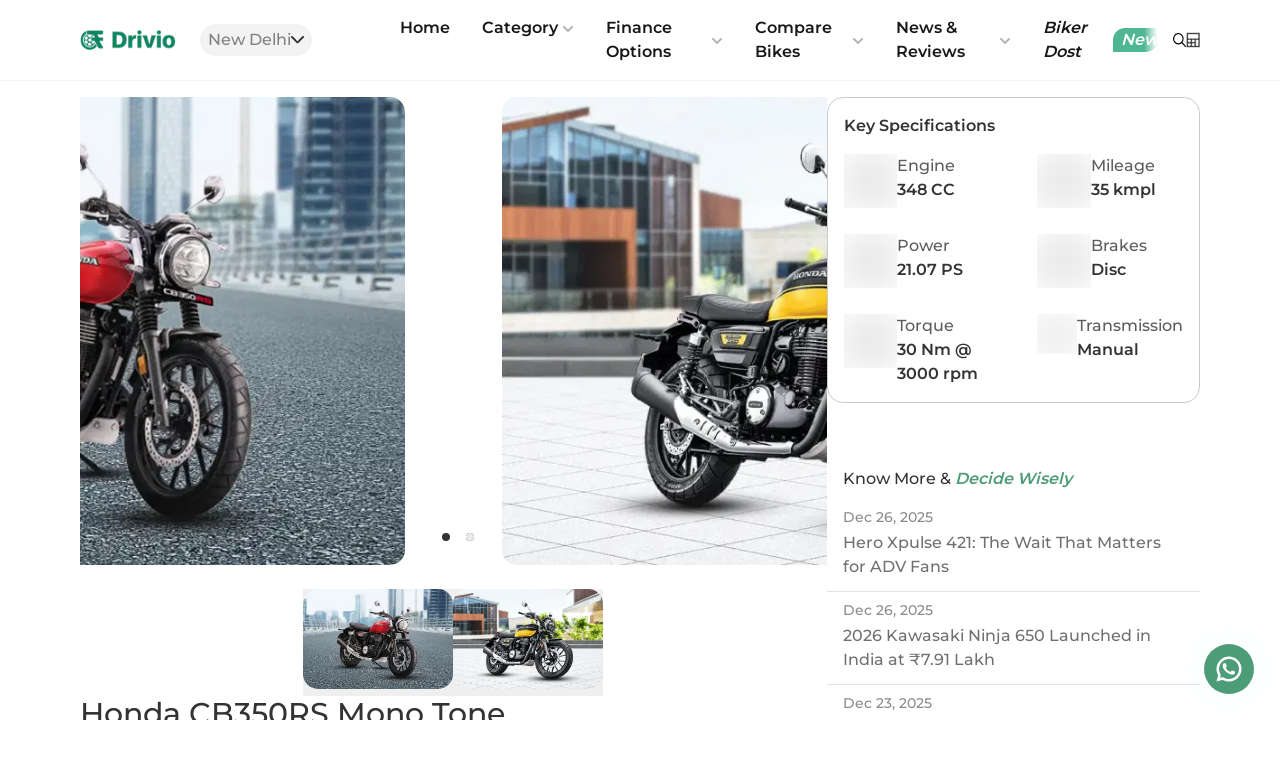

--- FILE ---
content_type: text/html; charset=utf-8
request_url: https://www.drivio.in/honda/cb350rs
body_size: 34287
content:
<!DOCTYPE html><html lang="en"><head><meta charSet="utf-8"/><link href="https://connect.facebook.net" rel="dns-prefetch" crossorigin="anonymous"/><meta name="viewport" content="width=device-width, initial-scale=1"/><link rel="preload" as="image" href="https://www.facebook.com/tr?id=543991654493857&amp;ev=PageView&amp;noscript=1"/><link rel="preload" as="image" imageSrcSet="/_next/image?url=%2Fimages%2Flogo.png&amp;w=128&amp;q=75 1x, /_next/image?url=%2Fimages%2Flogo.png&amp;w=256&amp;q=75 2x"/><link rel="preload" as="image" href="https://www.drivio.in/images/location-grey.svg" fetchPriority="high"/><link rel="preload" as="image" href="/images/search-icon-grey.svg"/><link rel="preload" as="image" href="/images/search-icon.svg"/><link rel="preload" as="image" imageSrcSet="/images/calculator-icon.svg 340w, /images/calculator-icon.svg 480w, /images/calculator-icon.svg 720w, /images/calculator-icon.svg 1280w" imageSizes="100vw"/><link rel="preload" as="image" imageSrcSet="https://img-drivio.gumlet.io/model_images/48/8794/gallery/model-1716533053249.webp?w=720&amp;q=70 1x, https://img-drivio.gumlet.io/model_images/48/8794/gallery/model-1716533053249.webp?w=1280&amp;q=70 2x"/><link rel="preload" as="image" imageSrcSet="https://img-drivio.gumlet.io/model_images/48/8794/gallery/model-1716534215686.webp?w=720&amp;q=70 1x, https://img-drivio.gumlet.io/model_images/48/8794/gallery/model-1716534215686.webp?w=1280&amp;q=70 2x"/><link rel="preload" as="image" imageSrcSet="https://img-drivio.gumlet.io/model_images/48/8794/gallery/model-1716533053249.webp?w=256&amp;q=70 1x, https://img-drivio.gumlet.io/model_images/48/8794/gallery/model-1716533053249.webp?w=340&amp;q=70 2x"/><link rel="preload" as="image" imageSrcSet="https://img-drivio.gumlet.io/model_images/48/8794/gallery/model-1716534215686.webp?w=256&amp;q=70 1x, https://img-drivio.gumlet.io/model_images/48/8794/gallery/model-1716534215686.webp?w=340&amp;q=70 2x"/><link rel="stylesheet" href="/_next/static/css/d5465830bc4e9574.css" data-precedence="next"/><link rel="stylesheet" href="/_next/static/css/f9d7f30569084d05.css" data-precedence="next"/><link rel="preload" as="script" fetchPriority="low" href="/_next/static/chunks/webpack-a804b852f38b9871.js"/><script src="/_next/static/chunks/bf6a786c-bcd9701618e2b86f.js" async=""></script><script src="/_next/static/chunks/5290-a2db8c18d2c4447a.js" async=""></script><script src="/_next/static/chunks/main-app-1f8398a7c80889f8.js" async=""></script><script src="/_next/static/chunks/13b76428-ccac6b34b8b9518b.js" async=""></script><script src="/_next/static/chunks/9081a741-ed7b9c3811e8a777.js" async=""></script><script src="/_next/static/chunks/07115393-d15eab3ef697bfaf.js" async=""></script><script src="/_next/static/chunks/ec3863c0-432f3b7a6f6991c6.js" async=""></script><script src="/_next/static/chunks/39209d7c-308ae2ed3cbd81dc.js" async=""></script><script src="/_next/static/chunks/12038df7-ac058dccc5ac3a18.js" async=""></script><script src="/_next/static/chunks/4f9d9cd8-d54a62d6bca5063d.js" async=""></script><script src="/_next/static/chunks/4f53ad1b-a4a15461182e32a1.js" async=""></script><script src="/_next/static/chunks/8326-20f500490edfb1ea.js" async=""></script><script src="/_next/static/chunks/4433-0260c3441397e583.js" async=""></script><script src="/_next/static/chunks/698-c38a2def1d6b6d88.js" async=""></script><script src="/_next/static/chunks/413-9eba0ff9fdeeaaf0.js" async=""></script><script src="/_next/static/chunks/8628-52aced68d21097d9.js" async=""></script><script src="/_next/static/chunks/5811-547608900c1c67a6.js" async=""></script><script src="/_next/static/chunks/4204-64e62b910c2f0e4c.js" async=""></script><script src="/_next/static/chunks/6273-f2c49ea0e5cf298b.js" async=""></script><script src="/_next/static/chunks/app/layout-3339b0949aca376d.js" async=""></script><script src="/_next/static/chunks/8dc5345f-3046ebebc3c3f3a0.js" async=""></script><script src="/_next/static/chunks/4cb6dfa8-9e235f0ded245154.js" async=""></script><script src="/_next/static/chunks/bc9c3264-5e559eda183eed8e.js" async=""></script><script src="/_next/static/chunks/1865-4329d6e8b7e0f833.js" async=""></script><script src="/_next/static/chunks/6719-85e974339ac63847.js" async=""></script><script src="/_next/static/chunks/3650-260620d39a8ce5ef.js" async=""></script><script src="/_next/static/chunks/1240-1ed3346e8414202e.js" async=""></script><script src="/_next/static/chunks/4468-81ef9700373366be.js" async=""></script><script src="/_next/static/chunks/4515-abf29e5a1612c047.js" async=""></script><script src="/_next/static/chunks/app/model/%5Bslug%5D/page-0e16c17ca47b01cb.js" async=""></script><link rel="preload" as="image" href="/images/icons/mileage.svg"/><link rel="preload" as="image" href="/images/icons/fuel_capacity.svg"/><link rel="preload" as="image" href="/images/icons/saddle_height.svg"/><link rel="preload" as="image" href="/images/icons/gear_box.svg"/><link rel="preload" as="image" href="/images/icons/peak_power.svg"/><link rel="preload" as="image" href="/images/icons/displacement.svg"/><link rel="preload" as="image" href="/images/icons/brakes_front.svg"/><link rel="preload" as="image" href="/images/icons/brakes_rear.svg"/><link rel="preload" as="image" href="/images/icons/body_type.svg"/><link rel="preload" as="image" href="/images/icons/max_torque.svg"/><link rel="preload" as="image" href="/images/icons/transmission.svg"/><link rel="preload" as="image" href="/images/icons/Speedometer.svg"/><link rel="preload" as="image" href="/images/icons/tripmeter.svg"/><link rel="preload" as="image" href="/images/icons/odometer.svg"/><link rel="preload" as="image" href="/images/icons/seat_type.svg"/><link rel="preload" as="image" href="/images/icons/passenger_foot_rest.svg"/><link rel="preload" as="image" href="/images/icons/engine_type.svg"/><link rel="preload" as="image" href="/images/icons/cooling_system.svg"/><link rel="preload" as="image" href="/images/icons/starting.svg"/><link rel="preload" as="image" href="/images/icons/fuel_supply.svg"/><link rel="preload" as="image" href="/images/icons/clutch.svg"/><link rel="preload" as="image" href="/images/icons/bore.svg"/><link rel="preload" as="image" href="/images/icons/stroke.svg"/><link rel="preload" as="image" href="/images/icons/emission_type.svg"/><link rel="preload" as="image" href="/images/icons/fuel_gauge.svg"/><link rel="preload" as="image" href="/images/icons/engine_kill_switch.svg"/><link rel="preload" as="image" href="/images/icons/display.svg"/><link rel="preload" as="image" href="/images/icons/width.svg"/><link rel="preload" as="image" href="/images/icons/length.svg"/><link rel="preload" as="image" href="/images/icons/height.svg"/><link rel="preload" as="image" href="/images/icons/ground_clearance.svg"/><link rel="preload" as="image" href="/images/icons/wheelbase.svg"/><link rel="preload" as="image" href="/images/icons/kerb_weight.svg"/><link rel="preload" as="image" href="/images/icons/head_light.svg"/><link rel="preload" as="image" href="/images/icons/tail_light.svg"/><link rel="preload" as="image" href="/images/icons/turn_signal_lamp.svg"/><link rel="preload" as="image" href="/images/icons/low_fuel_indicator.svg"/><link rel="preload" as="image" href="/images/icons/front_brake_diameter.svg"/><link rel="preload" as="image" href="/images/icons/rear_brake_diameter.svg"/><link rel="preload" as="image" href="/images/icons/drive_type.svg"/><link rel="preload" as="image" href="/images/icons/battery_capacity.svg"/><link rel="preload" as="image" href="/images/icons/suspension_front.svg"/><link rel="preload" as="image" href="/images/icons/suspension_rear.svg"/><link rel="preload" as="image" href="/images/icons/tyre_size.svg"/><link rel="preload" as="image" href="/images/icons/wheel_size.svg"/><link rel="preload" as="image" href="/images/icons/wheels_type.svg"/><link rel="preload" as="image" href="/images/icons/frame.svg"/><link rel="preload" as="image" href="/images/icons/tubeless_tyre.svg"/><link rel="preload" as="image" imageSrcSet="https://webapi.drivio.in/uploads/model/model-1736245709695.webp?w=340&amp;q=70 1x, https://webapi.drivio.in/uploads/model/model-1736245709695.webp?w=720&amp;q=70 2x"/><link rel="preload" as="image" imageSrcSet="https://img-drivio.gumlet.io/model_images/81/12257/main/Jawa_42_Bobber_Jasper_Red.webp?w=340&amp;q=70 1x, https://img-drivio.gumlet.io/model_images/81/12257/main/Jawa_42_Bobber_Jasper_Red.webp?w=720&amp;q=70 2x"/><link rel="preload" as="image" imageSrcSet="https://img-drivio.gumlet.io/model_images/81/3446/main/Jawa_Jawa_Single_Channel_-_Grey.webp?w=340&amp;q=70 1x, https://img-drivio.gumlet.io/model_images/81/3446/main/Jawa_Jawa_Single_Channel_-_Grey.webp?w=720&amp;q=70 2x"/><link rel="preload" as="image" imageSrcSet="https://img-drivio.gumlet.io/model_images/53/12414/main/model-1688560292345.webp?w=340&amp;q=70 1x, https://img-drivio.gumlet.io/model_images/53/12414/main/model-1688560292345.webp?w=720&amp;q=70 2x"/><link rel="preload" as="image" imageSrcSet="https://img-drivio.gumlet.io/model_images/58/12459/main/model-1701086196329.webp?w=340&amp;q=70 1x, https://img-drivio.gumlet.io/model_images/58/12459/main/model-1701086196329.webp?w=720&amp;q=70 2x"/><link rel="preload" as="image" imageSrcSet="https://img-drivio.gumlet.io/model_images/50/2286/main/model-1716876725862.webp?w=340&amp;q=70 1x, https://img-drivio.gumlet.io/model_images/50/2286/main/model-1716876725862.webp?w=720&amp;q=70 2x"/><link rel="preload" as="image" imageSrcSet="https://img-drivio.gumlet.io/model_images/44/5018/main/model-1715152525957.webp?w=340&amp;q=70 1x, https://img-drivio.gumlet.io/model_images/44/5018/main/model-1715152525957.webp?w=720&amp;q=70 2x"/><link rel="preload" as="image" imageSrcSet="https://webapi.drivio.in/uploads/model/model-1692003776126.webp?w=340&amp;q=70 1x, https://webapi.drivio.in/uploads/model/model-1692003776126.webp?w=720&amp;q=70 2x"/><link rel="preload" as="image" imageSrcSet="https://img-drivio.gumlet.io/model_images/50/12436/main/model-1694002074899.webp?w=340&amp;q=70 1x, https://img-drivio.gumlet.io/model_images/50/12436/main/model-1694002074899.webp?w=720&amp;q=70 2x"/><link rel="preload" href="/fonts/Montserrat-SemiBold.ttf" as="font" type="font/ttf" crossorigin="anonymous"/><link rel="preload" as="image" href="https://cdn.drivio.in/website/drivio-bg-img.jpg"/><link rel="preload" as="image" href="https://img-drivio.gumlet.io/website/banners/bajaj/homepage.jpeg"/><link href="https://cdn.drivio.in/" rel="preconnect dns-prefetch" crossorigin="anonymous"/><link href="https://img-drivio.gumlet.io/" rel="preconnect dns-prefetch" crossorigin="anonymous"/><link href="https://www.googletagmanager.com" rel="preconnect dns-prefetch" crossorigin="anonymous"/><link href="https://www.googletagservices.com" rel="preconnect dns-prefetch" crossorigin="anonymous"/><title>Explore the Style and Power of Honda CB350RS | Two Wheeler Loan at Drivio</title><meta name="description" content="Looking for a stylish and affordable bike? Check out our Honda CB350RS product page! Get a two wheeler loan from Drivio today and hit the road in style!"/><meta name="keywords" content="two wheeler loan,bike loan,bike loan in India,two wheeler loan interest,bike emi,bike loan interest rate,bike loan emi calculator,bike emi calculator,emi bike loan"/><meta name="robots" content="index, follow"/><meta name="googlebot" content="index, follow"/><link rel="canonical" href="https://www.drivio.in/honda/cb350rs"/><meta property="og:title" content="Explore the Style and Power of Honda CB350RS | Two Wheeler Loan at Drivio"/><meta property="og:description" content="Looking for a stylish and affordable bike? Check out our Honda CB350RS product page! Get a two wheeler loan from Drivio today and hit the road in style!"/><meta property="og:url" content="https://www.drivio.in/honda/cb350rs"/><meta property="og:site_name" content="Drivio"/><meta property="og:type" content="website"/><meta name="twitter:card" content="summary"/><meta name="twitter:creator" content="Drivio"/><meta name="twitter:title" content="Explore the Style and Power of Honda CB350RS | Two Wheeler Loan at Drivio"/><meta name="twitter:description" content="Looking for a stylish and affordable bike? Check out our Honda CB350RS product page! Get a two wheeler loan from Drivio today and hit the road in style!"/><script src="/_next/static/chunks/polyfills-c67a75d1b6f99dc8.js" noModule=""></script></head><body><!--$--><noscript><iframe src="https://www.googletagmanager.com/ns.html?id=GTM-KXTFJ8H" height="0" width="0"></iframe></noscript><noscript><img height="1" width="1" src="https://www.facebook.com/tr?id=543991654493857&amp;ev=PageView&amp;noscript=1"/></noscript><!--/$--><div class="relative" id="top"><!--$--><header class="w-full bg-white flex flex-col sticky z-40 top-0 h-auto justify-between items-center"><!--$--><!--$--><div class="flex items-center w-full justify-between h-full relative lg:px-20 md:px-12 px-4"><!--$--><a class="z-1" href="/"><div class="relative w-24 h-16 flex items-center "><span style="box-sizing:border-box;display:inline-block;overflow:hidden;width:initial;height:initial;background:none;opacity:1;border:0;margin:0;padding:0;position:relative;max-width:100%"><span style="box-sizing:border-box;display:block;width:initial;height:initial;background:none;opacity:1;border:0;margin:0;padding:0;max-width:100%"><img style="display:block;max-width:100%;width:initial;height:initial;background:none;opacity:1;border:0;margin:0;padding:0" alt="" aria-hidden="true" src="data:image/svg+xml,%3csvg%20xmlns=%27http://www.w3.org/2000/svg%27%20version=%271.1%27%20width=%27110%27%20height=%2722%27/%3e"/></span><img alt="Drivio" title="Drivio" srcSet="/_next/image?url=%2Fimages%2Flogo.png&amp;w=128&amp;q=75 1x, /_next/image?url=%2Fimages%2Flogo.png&amp;w=256&amp;q=75 2x" src="/_next/image?url=%2Fimages%2Flogo.png&amp;w=256&amp;q=75" decoding="async" data-nimg="intrinsic" style="position:absolute;top:0;left:0;bottom:0;right:0;box-sizing:border-box;padding:0;border:none;margin:auto;display:block;width:0;height:0;min-width:100%;max-width:100%;min-height:100%;max-height:100%"/></span></div></a><!--/$--><div class="flex sm:gap-[10px] items-center md:gap-[20px] lg:w-[100%] block"><!--$--><div class="w-40 block"><div class="w-fit px-3 py-1 lg:ml-6 lg:mr-0 whitespace-nowrap ml-auto bg-lightGrey flex flex-row gap-1 justify-center items-center rounded-full text-body/60 hover:text-body transition-all duration-200 ease cursor-pointer"><img alt="location-icon" title="Location" fetchPriority="high" width="8" height="8" decoding="async" data-nimg="1" class="w-2 md:hidden" style="color:transparent" src="https://www.drivio.in/images/location-grey.svg"/><p class="text-sm font-normal"></p>New Delhi<img alt="caret icon" title="City" loading="lazy" width="10" height="10" decoding="async" data-nimg="1" class="md:block hidden" style="color:transparent;width:auto" src="https://www.drivio.in/images/caret-down.svg"/></div></div><!--/$--><!--$--><img title="location" src="/images/search-icon-grey.svg" alt="icon" class="w-4 ml-2 lg:hidden md:hidden 
        block"/><!--/$--><div class="w-fit px-3 py-1 lg:ml-6 lg:mr-0 ml-auto flex flex-row gap-1 justify-center items-center rounded-full text-body/60 hover:text-body transition-all duration-200 ease cursor-pointer lg:flex md:flex"></div><!--$--><nav class="headerMenu flex w-auto relative ml-6 mr-auto hidden lg:flex"><div class="menuItem cursor-pointer text-dark font-semibold py-2 "><div class=" parentLink hover:text-green hover:font-semibold hover:italic inline-flex items-center text-sm font-dm hover:text-blue xl:text-base px-3 xl:px-4 py-2 relative focus:outline-none">Home<!-- --> </div></div><div class="menuItem cursor-pointer text-dark font-semibold py-2 relative"><div class="parentLink hover:text-green hover:font-semibold hover:italic inline-flex items-center text-sm font-semibold hover:text-blue xl:text-base px-3 xl:px-4 py-2 relative focus:outline-none">Category<span class="opacity-30 text-xs mt-2 xl:mt-0.5 w-4 flex justify-end"><svg stroke="currentColor" fill="currentColor" stroke-width="0" viewBox="0 0 448 512" color="#000" class="chevron transition duration-300 ease-in-out transform" style="color:#000" height="1em" width="1em" xmlns="http://www.w3.org/2000/svg"><path d="M207.029 381.476L12.686 187.132c-9.373-9.373-9.373-24.569 0-33.941l22.667-22.667c9.357-9.357 24.522-9.375 33.901-.04L224 284.505l154.745-154.021c9.379-9.335 24.544-9.317 33.901.04l22.667 22.667c9.373 9.373 9.373 24.569 0 33.941L240.971 381.476c-9.373 9.372-24.569 9.372-33.942 0z"></path></svg></span></div><div class="subMenu shadow-subMenu bg-white w-max h-auto p-2 absolute -left-15 group-hover:opacity-100 rounded-2xl"><ul class="text-body text-sm rounded-lg"><!--$--><li class="subMenuListItem relative transition-all duration-200 ease menuItem group"><div class="group-hover:bg-[#4D9C78]/10 bg-transparent first:rounded-tr-2xl first:rounded-tl-2xl border-b-1 border-[#707070]/20 "><div class="inline-flex items-center justify-between text-sm w-full leading-snug uppercase px-3 xl:px-4 py-2 relative focus:outline-none custom_dropdown_img"><div class="inline-flex items-center"><div class="relative"><span style="box-sizing:border-box;display:block;overflow:hidden;width:initial;height:initial;background:none;opacity:1;border:0;margin:0;padding:0;position:relative"><span style="box-sizing:border-box;display:block;width:initial;height:initial;background:none;opacity:1;border:0;margin:0;padding:0;padding-top:75%"></span><img alt="Bikes" title="Bikes" src="[data-uri]" decoding="async" data-nimg="responsive" class="w-8 h-8 object-contain mr-2" style="position:absolute;top:0;left:0;bottom:0;right:0;box-sizing:border-box;padding:0;border:none;margin:auto;display:block;width:0;height:0;min-width:100%;max-width:100%;min-height:100%;max-height:100%;background-size:cover;background-position:0% 0%;filter:blur(20px);background-image:url(&quot;[data-uri]&quot;)"/><noscript><img alt="Bikes" title="Bikes" loading="lazy" decoding="async" data-nimg="responsive" style="position:absolute;top:0;left:0;bottom:0;right:0;box-sizing:border-box;padding:0;border:none;margin:auto;display:block;width:0;height:0;min-width:100%;max-width:100%;min-height:100%;max-height:100%" class="w-8 h-8 object-contain mr-2" sizes="100vw" srcSet="https://img-drivio.gumlet.io/images/Bike.png?w=340&amp;q=70 340w, https://img-drivio.gumlet.io/images/Bike.png?w=480&amp;q=70 480w, https://img-drivio.gumlet.io/images/Bike.png?w=720&amp;q=70 720w, https://img-drivio.gumlet.io/images/Bike.png?w=1280&amp;q=70 1280w" src="https://img-drivio.gumlet.io/images/Bike.png?w=1280&amp;q=70"/></noscript></span></div>Bikes</div><span class="text-xs mt-1 xl:mt-0.5 w-4 flex justify-end ml-auto items-center"><svg stroke="currentColor" fill="currentColor" stroke-width="0" viewBox="0 0 320 512" class="chevron transform transition-all duration-100 ease" height="1em" width="1em" xmlns="http://www.w3.org/2000/svg"><path d="M285.476 272.971L91.132 467.314c-9.373 9.373-24.569 9.373-33.941 0l-22.667-22.667c-9.357-9.357-9.375-24.522-.04-33.901L188.505 256 34.484 101.255c-9.335-9.379-9.317-24.544.04-33.901l22.667-22.667c9.373-9.373 24.569-9.373 33.941 0L285.475 239.03c9.373 9.372 9.373 24.568.001 33.941z"></path></svg></span></div></div><div class="subMenu shadow-subMenu bg-white rounded-2xl w-60 h-auto absolute left-60 z-100"><ul class="text-body text-sm rounded-lg"><li class="subMenuListItem relative transition-all duration-200 ease menuItem group"><a class="text-blue font-bold" href="/bikes"><div class="font-normal inline-flex items-center text-sm font-dm w-full leading-snug px-3 xl:px-4 py-2 relative focus:outline-none">All Bikes</div></a></li><li class="subMenuListItem relative transition-all duration-200 ease menuItem group"><a class="text-blue font-bold" href="/hero-bikes"><div class="font-normal inline-flex items-center text-sm font-dm w-full leading-snug px-3 xl:px-4 py-2 relative focus:outline-none">Hero</div></a></li><li class="subMenuListItem relative transition-all duration-200 ease menuItem group"><a class="text-blue font-bold" href="/honda-bikes"><div class="font-normal inline-flex items-center text-sm font-dm w-full leading-snug px-3 xl:px-4 py-2 relative focus:outline-none">Honda</div></a></li><li class="subMenuListItem relative transition-all duration-200 ease menuItem group"><a class="text-blue font-bold" href="/bajaj-bikes"><div class="font-normal inline-flex items-center text-sm font-dm w-full leading-snug px-3 xl:px-4 py-2 relative focus:outline-none">Bajaj</div></a></li><li class="subMenuListItem relative transition-all duration-200 ease menuItem group"><a class="text-blue font-bold" href="/tvs-bikes"><div class="font-normal inline-flex items-center text-sm font-dm w-full leading-snug px-3 xl:px-4 py-2 relative focus:outline-none">TVS</div></a></li><li class="subMenuListItem relative transition-all duration-200 ease menuItem group"><a class="text-blue font-bold" href="/royal-enfield-bikes"><div class="font-normal inline-flex items-center text-sm font-dm w-full leading-snug px-3 xl:px-4 py-2 relative focus:outline-none">Royal Enfield</div></a></li></ul></div></li><!--/$--><!--$--><li class="subMenuListItem relative transition-all duration-200 ease menuItem group"><div class="group-hover:bg-[#4D9C78]/10 bg-transparent rounded-none  border-b-1 border-[#707070]/20 "><div class="inline-flex items-center justify-between text-sm w-full leading-snug uppercase px-3 xl:px-4 py-2 relative focus:outline-none custom_dropdown_img"><div class="inline-flex items-center"><div class="relative"><span style="box-sizing:border-box;display:block;overflow:hidden;width:initial;height:initial;background:none;opacity:1;border:0;margin:0;padding:0;position:relative"><span style="box-sizing:border-box;display:block;width:initial;height:initial;background:none;opacity:1;border:0;margin:0;padding:0;padding-top:75%"></span><img alt="Scooters" title="Scooters" src="[data-uri]" decoding="async" data-nimg="responsive" class="w-8 h-8 object-contain mr-2" style="position:absolute;top:0;left:0;bottom:0;right:0;box-sizing:border-box;padding:0;border:none;margin:auto;display:block;width:0;height:0;min-width:100%;max-width:100%;min-height:100%;max-height:100%;background-size:cover;background-position:0% 0%;filter:blur(20px);background-image:url(&quot;[data-uri]&quot;)"/><noscript><img alt="Scooters" title="Scooters" loading="lazy" decoding="async" data-nimg="responsive" style="position:absolute;top:0;left:0;bottom:0;right:0;box-sizing:border-box;padding:0;border:none;margin:auto;display:block;width:0;height:0;min-width:100%;max-width:100%;min-height:100%;max-height:100%" class="w-8 h-8 object-contain mr-2" sizes="100vw" srcSet="https://img-drivio.gumlet.io/images/Scooty.png?w=340&amp;q=70 340w, https://img-drivio.gumlet.io/images/Scooty.png?w=480&amp;q=70 480w, https://img-drivio.gumlet.io/images/Scooty.png?w=720&amp;q=70 720w, https://img-drivio.gumlet.io/images/Scooty.png?w=1280&amp;q=70 1280w" src="https://img-drivio.gumlet.io/images/Scooty.png?w=1280&amp;q=70"/></noscript></span></div>Scooters</div><span class="text-xs mt-1 xl:mt-0.5 w-4 flex justify-end ml-auto items-center"><svg stroke="currentColor" fill="currentColor" stroke-width="0" viewBox="0 0 320 512" class="chevron transform transition-all duration-100 ease" height="1em" width="1em" xmlns="http://www.w3.org/2000/svg"><path d="M285.476 272.971L91.132 467.314c-9.373 9.373-24.569 9.373-33.941 0l-22.667-22.667c-9.357-9.357-9.375-24.522-.04-33.901L188.505 256 34.484 101.255c-9.335-9.379-9.317-24.544.04-33.901l22.667-22.667c9.373-9.373 24.569-9.373 33.941 0L285.475 239.03c9.373 9.372 9.373 24.568.001 33.941z"></path></svg></span></div></div><div class="subMenu shadow-subMenu bg-white rounded-2xl w-60 h-auto absolute left-60 z-100"><ul class="text-body text-sm rounded-lg"><li class="subMenuListItem relative transition-all duration-200 ease menuItem group"><a class="text-blue font-bold" href="/scooters"><div class="font-normal inline-flex items-center text-sm font-dm w-full leading-snug px-3 xl:px-4 py-2 relative focus:outline-none">All Scooters</div></a></li><li class="subMenuListItem relative transition-all duration-200 ease menuItem group"><a class="text-blue font-bold" href="/hero-scooters"><div class="font-normal inline-flex items-center text-sm font-dm w-full leading-snug px-3 xl:px-4 py-2 relative focus:outline-none">Hero</div></a></li><li class="subMenuListItem relative transition-all duration-200 ease menuItem group"><a class="text-blue font-bold" href="/honda-scooters"><div class="font-normal inline-flex items-center text-sm font-dm w-full leading-snug px-3 xl:px-4 py-2 relative focus:outline-none">Honda</div></a></li><li class="subMenuListItem relative transition-all duration-200 ease menuItem group"><a class="text-blue font-bold" href="/suzuki-scooters"><div class="font-normal inline-flex items-center text-sm font-dm w-full leading-snug px-3 xl:px-4 py-2 relative focus:outline-none">Suzuki</div></a></li><li class="subMenuListItem relative transition-all duration-200 ease menuItem group"><a class="text-blue font-bold" href="/tvs-scooters"><div class="font-normal inline-flex items-center text-sm font-dm w-full leading-snug px-3 xl:px-4 py-2 relative focus:outline-none">TVS</div></a></li><li class="subMenuListItem relative transition-all duration-200 ease menuItem group"><a class="text-blue font-bold" href="/yamaha-scooters"><div class="font-normal inline-flex items-center text-sm font-dm w-full leading-snug px-3 xl:px-4 py-2 relative focus:outline-none">Yamaha</div></a></li></ul></div></li><!--/$--><!--$--><li class="subMenuListItem relative transition-all duration-200 ease menuItem group"><div class="group-hover:bg-[#4D9C78]/10 bg-transparent last:rounded-br-2xl last:rounded-bl-2xl border-none "><div class="inline-flex items-center justify-between text-sm w-full leading-snug uppercase px-3 xl:px-4 py-2 relative focus:outline-none custom_dropdown_img"><div class="inline-flex items-center"><div class="relative"><span style="box-sizing:border-box;display:block;overflow:hidden;width:initial;height:initial;background:none;opacity:1;border:0;margin:0;padding:0;position:relative"><span style="box-sizing:border-box;display:block;width:initial;height:initial;background:none;opacity:1;border:0;margin:0;padding:0;padding-top:75%"></span><img alt="Electric Vehicles" title="Electric Vehicles" src="[data-uri]" decoding="async" data-nimg="responsive" class="w-8 h-8 object-contain mr-2" style="position:absolute;top:0;left:0;bottom:0;right:0;box-sizing:border-box;padding:0;border:none;margin:auto;display:block;width:0;height:0;min-width:100%;max-width:100%;min-height:100%;max-height:100%;background-size:cover;background-position:0% 0%;filter:blur(20px);background-image:url(&quot;[data-uri]&quot;)"/><noscript><img alt="Electric Vehicles" title="Electric Vehicles" loading="lazy" decoding="async" data-nimg="responsive" style="position:absolute;top:0;left:0;bottom:0;right:0;box-sizing:border-box;padding:0;border:none;margin:auto;display:block;width:0;height:0;min-width:100%;max-width:100%;min-height:100%;max-height:100%" class="w-8 h-8 object-contain mr-2" sizes="100vw" srcSet="https://img-drivio.gumlet.io/images/Electric%20Scooty.png?w=340&amp;q=70 340w, https://img-drivio.gumlet.io/images/Electric%20Scooty.png?w=480&amp;q=70 480w, https://img-drivio.gumlet.io/images/Electric%20Scooty.png?w=720&amp;q=70 720w, https://img-drivio.gumlet.io/images/Electric%20Scooty.png?w=1280&amp;q=70 1280w" src="https://img-drivio.gumlet.io/images/Electric%20Scooty.png?w=1280&amp;q=70"/></noscript></span></div>Electric Vehicles</div><span class="text-xs mt-1 xl:mt-0.5 w-4 flex justify-end ml-auto items-center"><svg stroke="currentColor" fill="currentColor" stroke-width="0" viewBox="0 0 320 512" class="chevron transform transition-all duration-100 ease" height="1em" width="1em" xmlns="http://www.w3.org/2000/svg"><path d="M285.476 272.971L91.132 467.314c-9.373 9.373-24.569 9.373-33.941 0l-22.667-22.667c-9.357-9.357-9.375-24.522-.04-33.901L188.505 256 34.484 101.255c-9.335-9.379-9.317-24.544.04-33.901l22.667-22.667c9.373-9.373 24.569-9.373 33.941 0L285.475 239.03c9.373 9.372 9.373 24.568.001 33.941z"></path></svg></span></div></div><div class="subMenu shadow-subMenu bg-white rounded-2xl w-60 h-auto absolute left-60 z-100"><ul class="text-body text-sm rounded-lg"><li class="subMenuListItem relative transition-all duration-200 ease menuItem group"><a class="text-blue font-bold" href="/electric-vehicles"><div class="font-normal inline-flex items-center text-sm font-dm w-full leading-snug px-3 xl:px-4 py-2 relative focus:outline-none">All Electric Vehicles</div></a></li><li class="subMenuListItem relative transition-all duration-200 ease menuItem group"><a class="text-blue font-bold" href="/hero-electric-ev"><div class="font-normal inline-flex items-center text-sm font-dm w-full leading-snug px-3 xl:px-4 py-2 relative focus:outline-none">Hero Electric</div></a></li><li class="subMenuListItem relative transition-all duration-200 ease menuItem group"><a class="text-blue font-bold" href="/ola-electric-ev"><div class="font-normal inline-flex items-center text-sm font-dm w-full leading-snug px-3 xl:px-4 py-2 relative focus:outline-none">Ola Electric</div></a></li><li class="subMenuListItem relative transition-all duration-200 ease menuItem group"><a class="text-blue font-bold" href="/tvs-ev"><div class="font-normal inline-flex items-center text-sm font-dm w-full leading-snug px-3 xl:px-4 py-2 relative focus:outline-none">TVS</div></a></li><li class="subMenuListItem relative transition-all duration-200 ease menuItem group"><a class="text-blue font-bold" href="/ather-energy-ev"><div class="font-normal inline-flex items-center text-sm font-dm w-full leading-snug px-3 xl:px-4 py-2 relative focus:outline-none">Ather</div></a></li><li class="subMenuListItem relative transition-all duration-200 ease menuItem group"><a class="text-blue font-bold" href="/bajaj-ev"><div class="font-normal inline-flex items-center text-sm font-dm w-full leading-snug px-3 xl:px-4 py-2 relative focus:outline-none">Bajaj</div></a></li></ul></div></li><!--/$--></ul></div></div><div class="menuItem cursor-pointer text-dark font-semibold py-2 relative"><div class="parentLink hover:text-green hover:font-semibold hover:italic inline-flex items-center text-sm font-semibold hover:text-blue xl:text-base px-3 xl:px-4 py-2 relative focus:outline-none">Finance Options<span class="opacity-30 text-xs mt-2 xl:mt-0.5 w-4 flex justify-end"><svg stroke="currentColor" fill="currentColor" stroke-width="0" viewBox="0 0 448 512" color="#000" class="chevron transition duration-300 ease-in-out transform" style="color:#000" height="1em" width="1em" xmlns="http://www.w3.org/2000/svg"><path d="M207.029 381.476L12.686 187.132c-9.373-9.373-9.373-24.569 0-33.941l22.667-22.667c9.357-9.357 24.522-9.375 33.901-.04L224 284.505l154.745-154.021c9.379-9.335 24.544-9.317 33.901.04l22.667 22.667c9.373 9.373 9.373 24.569 0 33.941L240.971 381.476c-9.373 9.372-24.569 9.372-33.942 0z"></path></svg></span></div><div class="subMenu shadow-subMenu bg-white w-max h-auto p-2 absolute -left-15 group-hover:opacity-100 rounded-2xl"><ul class="text-body text-sm rounded-lg"><!--$--><li class="subMenuListItem relative transition-all duration-200 ease menuItem group"><a class="text-blue font-bold" href="/application"><div class="font-normal inline-flex items-center text-sm font-dm w-full leading-snug px-3 xl:px-4 py-2 relative focus:outline-none">Bike Loan</div></a></li><!--/$--><!--$--><li class="subMenuListItem relative transition-all duration-200 ease menuItem group"><a class="text-blue font-bold" href="/finance-offers"><div class="font-normal inline-flex items-center text-sm font-dm w-full leading-snug px-3 xl:px-4 py-2 relative focus:outline-none">Finance Offers</div></a></li><!--/$--><!--$--><li class="subMenuListItem relative transition-all duration-200 ease menuItem group"><a class="text-blue font-bold" href="/emi-calculator"><div class="font-normal inline-flex items-center text-sm font-dm w-full leading-snug px-3 xl:px-4 py-2 relative focus:outline-none">EMI Calculator</div></a></li><!--/$--></ul></div></div><div class="menuItem cursor-pointer text-dark font-semibold py-2 relative"><div class="parentLink hover:text-green hover:font-semibold hover:italic inline-flex items-center text-sm font-semibold hover:text-blue xl:text-base px-3 xl:px-4 py-2 relative focus:outline-none">Compare Bikes<span class="opacity-30 text-xs mt-2 xl:mt-0.5 w-4 flex justify-end"><svg stroke="currentColor" fill="currentColor" stroke-width="0" viewBox="0 0 448 512" color="#000" class="chevron transition duration-300 ease-in-out transform" style="color:#000" height="1em" width="1em" xmlns="http://www.w3.org/2000/svg"><path d="M207.029 381.476L12.686 187.132c-9.373-9.373-9.373-24.569 0-33.941l22.667-22.667c9.357-9.357 24.522-9.375 33.901-.04L224 284.505l154.745-154.021c9.379-9.335 24.544-9.317 33.901.04l22.667 22.667c9.373 9.373 9.373 24.569 0 33.941L240.971 381.476c-9.373 9.372-24.569 9.372-33.942 0z"></path></svg></span></div><div class="subMenu shadow-subMenu bg-white w-max h-auto p-2 absolute -left-15 group-hover:opacity-100 rounded-2xl"><ul class="text-body text-sm rounded-lg"><!--$--><li class="subMenuListItem relative transition-all duration-200 ease menuItem group"><a class="text-blue font-bold" href="/compare"><div class="font-normal inline-flex items-center text-sm font-dm w-full leading-snug px-3 xl:px-4 py-2 relative focus:outline-none">Compare</div></a></li><!--/$--><!--$--><li class="subMenuListItem relative transition-all duration-200 ease menuItem group"><a class="text-blue font-bold" href="/expert-articles"><div class="font-normal inline-flex items-center text-sm font-dm w-full leading-snug px-3 xl:px-4 py-2 relative focus:outline-none">Expert Articles</div></a></li><!--/$--></ul></div></div><div class="menuItem cursor-pointer text-dark font-semibold py-2 relative"><div class="parentLink hover:text-green hover:font-semibold hover:italic inline-flex items-center text-sm font-semibold hover:text-blue xl:text-base px-3 xl:px-4 py-2 relative focus:outline-none">News &amp; Reviews<span class="opacity-30 text-xs mt-2 xl:mt-0.5 w-4 flex justify-end"><svg stroke="currentColor" fill="currentColor" stroke-width="0" viewBox="0 0 448 512" color="#000" class="chevron transition duration-300 ease-in-out transform" style="color:#000" height="1em" width="1em" xmlns="http://www.w3.org/2000/svg"><path d="M207.029 381.476L12.686 187.132c-9.373-9.373-9.373-24.569 0-33.941l22.667-22.667c9.357-9.357 24.522-9.375 33.901-.04L224 284.505l154.745-154.021c9.379-9.335 24.544-9.317 33.901.04l22.667 22.667c9.373 9.373 9.373 24.569 0 33.941L240.971 381.476c-9.373 9.372-24.569 9.372-33.942 0z"></path></svg></span></div><div class="subMenu shadow-subMenu bg-white w-max h-auto p-2 absolute -left-15 group-hover:opacity-100 rounded-2xl"><ul class="text-body text-sm rounded-lg"><!--$--><li class="subMenuListItem relative transition-all duration-200 ease menuItem group"><a class="text-blue font-bold" href="/news"><div class="font-normal inline-flex items-center text-sm font-dm w-full leading-snug px-3 xl:px-4 py-2 relative focus:outline-none">News</div></a></li><!--/$--><!--$--><li class="subMenuListItem relative transition-all duration-200 ease menuItem group"><a class="text-blue font-bold" href="/featured-stories"><div class="font-normal inline-flex items-center text-sm font-dm w-full leading-snug px-3 xl:px-4 py-2 relative focus:outline-none">Featured Stories</div></a></li><!--/$--><!--$--><li class="subMenuListItem relative transition-all duration-200 ease menuItem group"><a class="text-blue font-bold" href="/reviews"><div class="font-normal inline-flex items-center text-sm font-dm w-full leading-snug px-3 xl:px-4 py-2 relative focus:outline-none">Reviews</div></a></li><!--/$--><!--$--><li class="subMenuListItem relative transition-all duration-200 ease menuItem group"><a class="text-blue font-bold" href="/loans"><div class="font-normal inline-flex items-center text-sm font-dm w-full leading-snug px-3 xl:px-4 py-2 relative focus:outline-none">Loans</div></a></li><!--/$--></ul></div></div><div class="menuItem cursor-pointer text-dark font-semibold py-2 "><div class="italic parentLink hover:text-green hover:font-semibold hover:italic inline-flex items-center text-sm font-dm hover:text-blue xl:text-base px-3 xl:px-4 py-2 relative focus:outline-none">Biker Dost<!-- --> <button class="ml-2 italic shimmer-btn text-xs p-2 py-1  rounded-tl-xl rounded-br-xl">New</button></div></div></nav><!--/$--><div class="flex-row justify-start items-center gap-6 hidden lg:flex"><!--$--><div class="flex cursor-pointer"><img src="/images/search-icon.svg" alt="search icon" title="Search" class="w-4 hover:scale-105 transform transition-all duration-300 ease"/></div><!--/$--><div class="w-4 relative h-[30px]"><span style="box-sizing:border-box;display:block;overflow:hidden;width:initial;height:initial;background:none;opacity:1;border:0;margin:0;padding:0;position:absolute;top:0;left:0;bottom:0;right:0"><img alt="emi-calculator" title="Emi-Calculator" sizes="100vw" srcSet="/images/calculator-icon.svg 340w, /images/calculator-icon.svg 480w, /images/calculator-icon.svg 720w, /images/calculator-icon.svg 1280w" src="/images/calculator-icon.svg" decoding="async" data-nimg="fill" style="position:absolute;top:0;left:0;bottom:0;right:0;box-sizing:border-box;padding:0;border:none;margin:auto;display:block;width:0;height:0;min-width:100%;max-width:100%;min-height:100%;max-height:100%"/></span></div></div></div></div><!--/$--><div class="w-full h-[1px] bg-divider"></div><!--/$--></header><!--/$--><!--$--><div class="flex floating_btn fixed bottom-6 right-2 md:bottom-4 md:right-4 
    block
    "><a target="_blank" name="Whatsapp Chat" title="Whatsapp Chat" href="https://api.whatsapp.com/send?text=Hi&amp;phone=9311227656"><div class="contact_icon bg-green text-white"><svg stroke="currentColor" fill="currentColor" stroke-width="0" viewBox="0 0 24 24" height="1em" width="1em" xmlns="http://www.w3.org/2000/svg"><path d="M7.25361 18.4944L7.97834 18.917C9.18909 19.623 10.5651 20 12.001 20C16.4193 20 20.001 16.4183 20.001 12C20.001 7.58172 16.4193 4 12.001 4C7.5827 4 4.00098 7.58172 4.00098 12C4.00098 13.4363 4.37821 14.8128 5.08466 16.0238L5.50704 16.7478L4.85355 19.1494L7.25361 18.4944ZM2.00516 22L3.35712 17.0315C2.49494 15.5536 2.00098 13.8345 2.00098 12C2.00098 6.47715 6.47813 2 12.001 2C17.5238 2 22.001 6.47715 22.001 12C22.001 17.5228 17.5238 22 12.001 22C10.1671 22 8.44851 21.5064 6.97086 20.6447L2.00516 22ZM8.39232 7.30833C8.5262 7.29892 8.66053 7.29748 8.79459 7.30402C8.84875 7.30758 8.90265 7.31384 8.95659 7.32007C9.11585 7.33846 9.29098 7.43545 9.34986 7.56894C9.64818 8.24536 9.93764 8.92565 10.2182 9.60963C10.2801 9.76062 10.2428 9.95633 10.125 10.1457C10.0652 10.2428 9.97128 10.379 9.86248 10.5183C9.74939 10.663 9.50599 10.9291 9.50599 10.9291C9.50599 10.9291 9.40738 11.0473 9.44455 11.1944C9.45903 11.25 9.50521 11.331 9.54708 11.3991C9.57027 11.4368 9.5918 11.4705 9.60577 11.4938C9.86169 11.9211 10.2057 12.3543 10.6259 12.7616C10.7463 12.8783 10.8631 12.9974 10.9887 13.108C11.457 13.5209 11.9868 13.8583 12.559 14.1082L12.5641 14.1105C12.6486 14.1469 12.692 14.1668 12.8157 14.2193C12.8781 14.2457 12.9419 14.2685 13.0074 14.2858C13.0311 14.292 13.0554 14.2955 13.0798 14.2972C13.2415 14.3069 13.335 14.2032 13.3749 14.1555C14.0984 13.279 14.1646 13.2218 14.1696 13.2222V13.2238C14.2647 13.1236 14.4142 13.0888 14.5476 13.097C14.6085 13.1007 14.6691 13.1124 14.7245 13.1377C15.2563 13.3803 16.1258 13.7587 16.1258 13.7587L16.7073 14.0201C16.8047 14.0671 16.8936 14.1778 16.8979 14.2854C16.9005 14.3523 16.9077 14.4603 16.8838 14.6579C16.8525 14.9166 16.7738 15.2281 16.6956 15.3913C16.6406 15.5058 16.5694 15.6074 16.4866 15.6934C16.3743 15.81 16.2909 15.8808 16.1559 15.9814C16.0737 16.0426 16.0311 16.0714 16.0311 16.0714C15.8922 16.159 15.8139 16.2028 15.6484 16.2909C15.391 16.428 15.1066 16.5068 14.8153 16.5218C14.6296 16.5313 14.4444 16.5447 14.2589 16.5347C14.2507 16.5342 13.6907 16.4482 13.6907 16.4482C12.2688 16.0742 10.9538 15.3736 9.85034 14.402C9.62473 14.2034 9.4155 13.9885 9.20194 13.7759C8.31288 12.8908 7.63982 11.9364 7.23169 11.0336C7.03043 10.5884 6.90299 10.1116 6.90098 9.62098C6.89729 9.01405 7.09599 8.4232 7.46569 7.94186C7.53857 7.84697 7.60774 7.74855 7.72709 7.63586C7.85348 7.51651 7.93392 7.45244 8.02057 7.40811C8.13607 7.34902 8.26293 7.31742 8.39232 7.30833Z"></path></svg></div></a></div><!--/$--><main><!--$--><div class="bg-white undefined h-auto w-full pt-4 pb-8 lg:px-20 md:px-12 mainsection flex flex-col justify-center items-center undefined relative"><div class="flex lg:flex-row flex-col w-full lg:gap-12 someclass"><div class="lg:w-2/3 w-full px-4 md:px-0"><!--$--><div class="embla"><div class="embla__viewport"><div class="embla__container"><div class="embla_slide w-full min-w-full embla_main relative"><span style="box-sizing:border-box;display:inline-block;overflow:hidden;width:initial;height:initial;background:none;opacity:1;border:0;margin:0;padding:0;position:relative;max-width:100%"><span style="box-sizing:border-box;display:block;width:initial;height:initial;background:none;opacity:1;border:0;margin:0;padding:0;max-width:100%"><img style="display:block;max-width:100%;width:initial;height:initial;background:none;opacity:1;border:0;margin:0;padding:0" alt="" aria-hidden="true" src="data:image/svg+xml,%3csvg%20xmlns=%27http://www.w3.org/2000/svg%27%20version=%271.1%27%20width=%27650%27%20height=%27468%27/%3e"/></span><img alt="Honda CB350RS" title="Honda CB350RS" srcSet="https://img-drivio.gumlet.io/model_images/48/8794/gallery/model-1716533053249.webp?w=720&amp;q=70 1x, https://img-drivio.gumlet.io/model_images/48/8794/gallery/model-1716533053249.webp?w=1280&amp;q=70 2x" src="https://img-drivio.gumlet.io/model_images/48/8794/gallery/model-1716533053249.webp?w=1280&amp;q=70" decoding="async" data-nimg="intrinsic" class="w-full" style="border-radius:15px;position:absolute;top:0;left:0;bottom:0;right:0;box-sizing:border-box;padding:0;border:none;margin:auto;display:block;width:0;height:0;min-width:100%;max-width:100%;min-height:100%;max-height:100%;background-size:cover;background-position:0% 0%;filter:blur(20px);background-image:url(&quot;[data-uri]&quot;)"/><noscript><img alt="Honda CB350RS" title="Honda CB350RS" decoding="async" data-nimg="intrinsic" style="border-radius:15px;position:absolute;top:0;left:0;bottom:0;right:0;box-sizing:border-box;padding:0;border:none;margin:auto;display:block;width:0;height:0;min-width:100%;max-width:100%;min-height:100%;max-height:100%" class="w-full" srcSet="https://img-drivio.gumlet.io/model_images/48/8794/gallery/model-1716533053249.webp?w=720&amp;q=70 1x, https://img-drivio.gumlet.io/model_images/48/8794/gallery/model-1716533053249.webp?w=1280&amp;q=70 2x" src="https://img-drivio.gumlet.io/model_images/48/8794/gallery/model-1716533053249.webp?w=1280&amp;q=70"/></noscript></span></div><div class="embla_slide w-full min-w-full embla_main relative"><span style="box-sizing:border-box;display:inline-block;overflow:hidden;width:initial;height:initial;background:none;opacity:1;border:0;margin:0;padding:0;position:relative;max-width:100%"><span style="box-sizing:border-box;display:block;width:initial;height:initial;background:none;opacity:1;border:0;margin:0;padding:0;max-width:100%"><img style="display:block;max-width:100%;width:initial;height:initial;background:none;opacity:1;border:0;margin:0;padding:0" alt="" aria-hidden="true" src="data:image/svg+xml,%3csvg%20xmlns=%27http://www.w3.org/2000/svg%27%20version=%271.1%27%20width=%27650%27%20height=%27468%27/%3e"/></span><img alt="Honda CB350RS" title="Honda CB350RS" srcSet="https://img-drivio.gumlet.io/model_images/48/8794/gallery/model-1716534215686.webp?w=720&amp;q=70 1x, https://img-drivio.gumlet.io/model_images/48/8794/gallery/model-1716534215686.webp?w=1280&amp;q=70 2x" src="https://img-drivio.gumlet.io/model_images/48/8794/gallery/model-1716534215686.webp?w=1280&amp;q=70" decoding="async" data-nimg="intrinsic" class="w-full" style="border-radius:15px;position:absolute;top:0;left:0;bottom:0;right:0;box-sizing:border-box;padding:0;border:none;margin:auto;display:block;width:0;height:0;min-width:100%;max-width:100%;min-height:100%;max-height:100%;background-size:cover;background-position:0% 0%;filter:blur(20px);background-image:url(&quot;[data-uri]&quot;)"/><noscript><img alt="Honda CB350RS" title="Honda CB350RS" decoding="async" data-nimg="intrinsic" style="border-radius:15px;position:absolute;top:0;left:0;bottom:0;right:0;box-sizing:border-box;padding:0;border:none;margin:auto;display:block;width:0;height:0;min-width:100%;max-width:100%;min-height:100%;max-height:100%" class="w-full" srcSet="https://img-drivio.gumlet.io/model_images/48/8794/gallery/model-1716534215686.webp?w=720&amp;q=70 1x, https://img-drivio.gumlet.io/model_images/48/8794/gallery/model-1716534215686.webp?w=1280&amp;q=70 2x" src="https://img-drivio.gumlet.io/model_images/48/8794/gallery/model-1716534215686.webp?w=1280&amp;q=70"/></noscript></span></div></div></div><div class="embla__dots !justify-center relative -top-8"></div><div class="embla-thumbs mt-4"><div class="embla-thumbs__viewport"><div class="embla-thumbs__container"><button class="embla-thumbs__slide embla-thumbs__slide--selected"><span style="box-sizing:border-box;display:inline-block;overflow:hidden;width:initial;height:initial;background:none;opacity:1;border:0;margin:0;padding:0;position:relative;max-width:100%"><span style="box-sizing:border-box;display:block;width:initial;height:initial;background:none;opacity:1;border:0;margin:0;padding:0;max-width:100%"><img style="display:block;max-width:100%;width:initial;height:initial;background:none;opacity:1;border:0;margin:0;padding:0" alt="" aria-hidden="true" src="data:image/svg+xml,%3csvg%20xmlns=%27http://www.w3.org/2000/svg%27%20version=%271.1%27%20width=%27150%27%20height=%27100%27/%3e"/></span><img alt="Honda CB350RS" title="Honda CB350RS" srcSet="https://img-drivio.gumlet.io/model_images/48/8794/gallery/model-1716533053249.webp?w=256&amp;q=70 1x, https://img-drivio.gumlet.io/model_images/48/8794/gallery/model-1716533053249.webp?w=340&amp;q=70 2x" src="https://img-drivio.gumlet.io/model_images/48/8794/gallery/model-1716533053249.webp?w=340&amp;q=70" decoding="async" data-nimg="intrinsic" class="w-full" style="border-radius:15px;position:absolute;top:0;left:0;bottom:0;right:0;box-sizing:border-box;padding:0;border:none;margin:auto;display:block;width:0;height:0;min-width:100%;max-width:100%;min-height:100%;max-height:100%;background-size:cover;background-position:0% 0%;filter:blur(20px);background-image:url(&quot;[data-uri]&quot;)"/><noscript><img alt="Honda CB350RS" title="Honda CB350RS" decoding="async" data-nimg="intrinsic" style="border-radius:15px;position:absolute;top:0;left:0;bottom:0;right:0;box-sizing:border-box;padding:0;border:none;margin:auto;display:block;width:0;height:0;min-width:100%;max-width:100%;min-height:100%;max-height:100%" class="w-full" srcSet="https://img-drivio.gumlet.io/model_images/48/8794/gallery/model-1716533053249.webp?w=256&amp;q=70 1x, https://img-drivio.gumlet.io/model_images/48/8794/gallery/model-1716533053249.webp?w=340&amp;q=70 2x" src="https://img-drivio.gumlet.io/model_images/48/8794/gallery/model-1716533053249.webp?w=340&amp;q=70"/></noscript></span></button><button class="embla-thumbs__slide"><span style="box-sizing:border-box;display:inline-block;overflow:hidden;width:initial;height:initial;background:none;opacity:1;border:0;margin:0;padding:0;position:relative;max-width:100%"><span style="box-sizing:border-box;display:block;width:initial;height:initial;background:none;opacity:1;border:0;margin:0;padding:0;max-width:100%"><img style="display:block;max-width:100%;width:initial;height:initial;background:none;opacity:1;border:0;margin:0;padding:0" alt="" aria-hidden="true" src="data:image/svg+xml,%3csvg%20xmlns=%27http://www.w3.org/2000/svg%27%20version=%271.1%27%20width=%27150%27%20height=%27100%27/%3e"/></span><img alt="Honda CB350RS" title="Honda CB350RS" srcSet="https://img-drivio.gumlet.io/model_images/48/8794/gallery/model-1716534215686.webp?w=256&amp;q=70 1x, https://img-drivio.gumlet.io/model_images/48/8794/gallery/model-1716534215686.webp?w=340&amp;q=70 2x" src="https://img-drivio.gumlet.io/model_images/48/8794/gallery/model-1716534215686.webp?w=340&amp;q=70" decoding="async" data-nimg="intrinsic" class="w-full" style="border-radius:15px;position:absolute;top:0;left:0;bottom:0;right:0;box-sizing:border-box;padding:0;border:none;margin:auto;display:block;width:0;height:0;min-width:100%;max-width:100%;min-height:100%;max-height:100%;background-size:cover;background-position:0% 0%;filter:blur(20px);background-image:url(&quot;[data-uri]&quot;)"/><noscript><img alt="Honda CB350RS" title="Honda CB350RS" decoding="async" data-nimg="intrinsic" style="border-radius:15px;position:absolute;top:0;left:0;bottom:0;right:0;box-sizing:border-box;padding:0;border:none;margin:auto;display:block;width:0;height:0;min-width:100%;max-width:100%;min-height:100%;max-height:100%" class="w-full" srcSet="https://img-drivio.gumlet.io/model_images/48/8794/gallery/model-1716534215686.webp?w=256&amp;q=70 1x, https://img-drivio.gumlet.io/model_images/48/8794/gallery/model-1716534215686.webp?w=340&amp;q=70 2x" src="https://img-drivio.gumlet.io/model_images/48/8794/gallery/model-1716534215686.webp?w=340&amp;q=70"/></noscript></span></button></div></div></div></div><!--/$--><!--$--><div class="relative flex flex-col justify-start items-start w-full"><!--$--><h1 class="4xl:text-4xl lg:text-3xl md:text-2xl text-body undefined">Honda CB350RS Mono Tone</h1><!--/$--><div class="flex justify-between items-start w-full mt-2"><div class="flex flex-col justify-start items-start gap-1"><h3 class="text-body/70">EMI starts at</h3><h4 class="font-semibold">₹ <!-- -->7,131</h4></div><div class="flex flex-col justify-start items-end gap-1"><h3 class="text-body/70">On Road Price</h3><h4>₹ <!-- -->2.42 L<!-- --> - 2.56 L</h4></div></div><h3 class="text-body/70 mt-2">Get your hands on the powerful Honda CB350RS bike with Drivio&#x27;s two wheeler loan. Enjoy a thrilling ride with style and speed! #HondaCB350RS #TwoWheelerLoan #Drivio</h3><h2 class="font-semibold mt-6 text-base">Select Variant</h2><div class="lg:flex lg:flex-row flex flex-col w-full lg:justify-between items-center lg:gap-[100px] lg:m-0 "><style data-emotion="css b62m3t-container">.css-b62m3t-container{position:relative;box-sizing:border-box;}</style><div class="basic-single w-full mt-3 mb-3 sm:w-[300px] sm:ml-3 sm:mt-4 sm:mr-6 sm:ml-0 px-3 bg-lightGrey flex flex-row justify-center items-center rounded-full text-body/60 hover:text-body transition-all duration-200 ease cursor-pointer css-b62m3t-container"><style data-emotion="css 7pg0cj-a11yText">.css-7pg0cj-a11yText{z-index:9999;border:0;clip:rect(1px, 1px, 1px, 1px);height:1px;width:1px;position:absolute;overflow:hidden;padding:0;white-space:nowrap;}</style><span id="react-select-38412-live-region" class="css-7pg0cj-a11yText"></span><span aria-live="polite" aria-atomic="false" aria-relevant="additions text" role="log" class="css-7pg0cj-a11yText"></span><style data-emotion="css 13cymwt-control">.css-13cymwt-control{-webkit-align-items:center;-webkit-box-align:center;-ms-flex-align:center;align-items:center;cursor:default;display:-webkit-box;display:-webkit-flex;display:-ms-flexbox;display:flex;-webkit-box-flex-wrap:wrap;-webkit-flex-wrap:wrap;-ms-flex-wrap:wrap;flex-wrap:wrap;-webkit-box-pack:justify;-webkit-justify-content:space-between;justify-content:space-between;min-height:38px;outline:0!important;position:relative;-webkit-transition:all 100ms;transition:all 100ms;background-color:hsl(0, 0%, 100%);border-color:hsl(0, 0%, 80%);border-radius:4px;border-style:solid;border-width:1px;box-sizing:border-box;}.css-13cymwt-control:hover{border-color:hsl(0, 0%, 70%);}</style><div class="select__control css-13cymwt-control"><style data-emotion="css hlgwow">.css-hlgwow{-webkit-align-items:center;-webkit-box-align:center;-ms-flex-align:center;align-items:center;display:grid;-webkit-flex:1;-ms-flex:1;flex:1;-webkit-box-flex-wrap:wrap;-webkit-flex-wrap:wrap;-ms-flex-wrap:wrap;flex-wrap:wrap;-webkit-overflow-scrolling:touch;position:relative;overflow:hidden;padding:2px 8px;box-sizing:border-box;}</style><div class="select__value-container select__value-container--has-value css-hlgwow"><style data-emotion="css 1dimb5e-singleValue">.css-1dimb5e-singleValue{grid-area:1/1/2/3;max-width:100%;overflow:hidden;text-overflow:ellipsis;white-space:nowrap;color:hsl(0, 0%, 20%);margin-left:2px;margin-right:2px;box-sizing:border-box;}</style><div class="select__single-value css-1dimb5e-singleValue">CB350RS Mono Tone</div><style data-emotion="css 19bb58m">.css-19bb58m{visibility:visible;-webkit-flex:1 1 auto;-ms-flex:1 1 auto;flex:1 1 auto;display:inline-grid;grid-area:1/1/2/3;grid-template-columns:0 min-content;margin:2px;padding-bottom:2px;padding-top:2px;color:hsl(0, 0%, 20%);box-sizing:border-box;}.css-19bb58m:after{content:attr(data-value) " ";visibility:hidden;white-space:pre;grid-area:1/2;font:inherit;min-width:2px;border:0;margin:0;outline:0;padding:0;}</style><div class="select__input-container css-19bb58m" data-value=""><input class="select__input" style="label:input;color:inherit;background:0;opacity:1;width:100%;grid-area:1 / 2;font:inherit;min-width:2px;border:0;margin:0;outline:0;padding:0" autoCapitalize="none" autoComplete="off" autoCorrect="off" id="react-select-38412-input" spellCheck="false" tabindex="0" type="text" aria-autocomplete="list" aria-expanded="false" aria-haspopup="true" role="combobox" aria-activedescendant="" value=""/></div></div><style data-emotion="css 1wy0on6">.css-1wy0on6{-webkit-align-items:center;-webkit-box-align:center;-ms-flex-align:center;align-items:center;-webkit-align-self:stretch;-ms-flex-item-align:stretch;align-self:stretch;display:-webkit-box;display:-webkit-flex;display:-ms-flexbox;display:flex;-webkit-flex-shrink:0;-ms-flex-negative:0;flex-shrink:0;box-sizing:border-box;}</style><div class="select__indicators css-1wy0on6"><style data-emotion="css 1u9des2-indicatorSeparator">.css-1u9des2-indicatorSeparator{-webkit-align-self:stretch;-ms-flex-item-align:stretch;align-self:stretch;width:1px;background-color:hsl(0, 0%, 80%);margin-bottom:8px;margin-top:8px;box-sizing:border-box;}</style><span class="select__indicator-separator css-1u9des2-indicatorSeparator"></span><style data-emotion="css 1xc3v61-indicatorContainer">.css-1xc3v61-indicatorContainer{display:-webkit-box;display:-webkit-flex;display:-ms-flexbox;display:flex;-webkit-transition:color 150ms;transition:color 150ms;color:hsl(0, 0%, 80%);padding:8px;box-sizing:border-box;}.css-1xc3v61-indicatorContainer:hover{color:hsl(0, 0%, 60%);}</style><div class="select__indicator select__dropdown-indicator css-1xc3v61-indicatorContainer" aria-hidden="true"><style data-emotion="css 8mmkcg">.css-8mmkcg{display:inline-block;fill:currentColor;line-height:1;stroke:currentColor;stroke-width:0;}</style><svg height="20" width="20" viewBox="0 0 20 20" aria-hidden="true" focusable="false" class="css-8mmkcg"><path d="M4.516 7.548c0.436-0.446 1.043-0.481 1.576 0l3.908 3.747 3.908-3.747c0.533-0.481 1.141-0.446 1.574 0 0.436 0.445 0.408 1.197 0 1.615-0.406 0.418-4.695 4.502-4.695 4.502-0.217 0.223-0.502 0.335-0.787 0.335s-0.57-0.112-0.789-0.335c0 0-4.287-4.084-4.695-4.502s-0.436-1.17 0-1.615z"></path></svg></div></div></div><input type="hidden" name="color" value="133"/></div><button class="hidden sm:block mt-0 bg-green text-center text-white text-lg rounded-full py-1 lg:static lg:w-[300px] lg:mt-2 outline-none">Get <!-- -->December<!-- --> Offers</button></div><div class="   md:w-auto md:h-auto h-[60px] bg-white flex flex-row justify-center items-center md:relative w-[100%] md:shadow-none  lg:hidden"><button class="bg-green px-6 text-white text-body w-full py-2 font-normal rounded-full text-center hover:bg-green transition-all duration-300 ease hover:shadow-product outline-none">Get <!-- -->December<!-- --> Offers</button></div></div><!--/$--><div class="w-full mt-2"><!--$--><div class="flex w-full h-[200px] lg:h-[200px] md:h-80 md:py-2 pt-2 pb-3 mb-4"><div class="w-full md:h-full h-[200px] lg:h-[200px] md:h-80 rounded-2xl overflow-hidden bg-checkEligibility bg-cover bg-center relative"><div class="absolute top-0 left-0 h-full w-full bg-black/60 rounded-2xl p-8 pb-[50px] flex flex-col justify-center items-start"><!--$--><h2 class="4xl:text-4xl lg:text-3xl md:text-2xl text-xl text-white mb-2">Check your <i class="font-bold">Eligibility</i></h2><!--/$--><h3 class="text-white md:text-md text-base">Find out if you’re eligible for bike finance in minutes, with no impact on your credit score.</h3><a class="py-2 px-6 bg-green hover:bg-white hover:text-body transition-all duration-300 ease text-center text-white text-sm rounded-full mt-4" href="/application">Check Now</a></div></div></div><!--/$--></div><div class="w-full"><!--$--><div class="flex flex-col lg:my-12 md:my-8 justify-start items-start w-full md:max-h-[967px] max-h-screen overflow-y-auto lg:py-4 md:border-1 border-[#CBCBCB] md:rounded-2xl"><!--$--><div class="w-full group flex shrink-0 flex-col justify-start items-start z-0 overflow-hidden cursor-pointer border-b-4 border-[#F3F3F3] md:last:border-b-0"><div class="flex flex-row justify-between items-center h-auto w-full relative px-4"><div class="w-full lg:text-xl text-base text-body menu-item relative py-4 ps-5 md:ps-7 pe-4 transition duration-300 ease-in-out"><h2 class="block w-full font-semibold text-base my-0">Key Specifications</h2></div><svg stroke="currentColor" fill="currentColor" stroke-width="0" viewBox="0 0 448 512" class="transition duration-200 ease-in-out text-body transform rotate-0" height="1em" width="1em" xmlns="http://www.w3.org/2000/svg"><path d="M207.029 381.476L12.686 187.132c-9.373-9.373-9.373-24.569 0-33.941l22.667-22.667c9.357-9.357 24.522-9.375 33.901-.04L224 284.505l154.745-154.021c9.379-9.335 24.544-9.317 33.901.04l22.667 22.667c9.373 9.373 9.373 24.569 0 33.941L240.971 381.476c-9.373 9.372-24.569 9.372-33.942 0z"></path></svg></div><div class="w-full hidden"><div class="w-full px-2 md:px-0"><div class="w-full flex flex-row justify-between items-center px-4 border-b-1 border-[#707070]/20 py-4 last:border-b-0"><div class="flex flex-row justify-start items-center gap-4"><img src="/images/icons/mileage.svg" alt="Mileage" class="h-8 w-8 object-contain"/><h3 class="text-body/80 text-[16px] text-left">Mileage</h3></div><p class="text-body font-semibold text-right text-sm sm:text-base">35 kmpl kmpl</p></div><div class="w-full flex flex-row justify-between items-center px-4 border-b-1 border-[#707070]/20 py-4 last:border-b-0"><div class="flex flex-row justify-start items-center gap-4"><img src="/images/icons/fuel_capacity.svg" alt="Fuel Tank Capacity" class="h-8 w-8 object-contain"/><h3 class="text-body/80 text-[16px] text-left">Fuel Tank Capacity</h3></div><p class="text-body font-semibold text-right text-sm sm:text-base">15 L</p></div><div class="w-full flex flex-row justify-between items-center px-4 border-b-1 border-[#707070]/20 py-4 last:border-b-0"><div class="flex flex-row justify-start items-center gap-4"><img src="/images/icons/saddle_height.svg" alt="Seat Height" class="h-8 w-8 object-contain"/><h3 class="text-body/80 text-[16px] text-left">Seat Height</h3></div><p class="text-body font-semibold text-right text-sm sm:text-base">800 mm</p></div><div class="w-full flex flex-row justify-between items-center px-4 border-b-1 border-[#707070]/20 py-4 last:border-b-0"><div class="flex flex-row justify-start items-center gap-4"><img src="/images/icons/gear_box.svg" alt="Number of Gears" class="h-8 w-8 object-contain"/><h3 class="text-body/80 text-[16px] text-left">Number of Gears</h3></div><p class="text-body font-semibold text-right text-sm sm:text-base">5 Speed</p></div><div class="w-full flex flex-row justify-between items-center px-4 border-b-1 border-[#707070]/20 py-4 last:border-b-0"><div class="flex flex-row justify-start items-center gap-4"><img src="/images/icons/peak_power.svg" alt="Max Power" class="h-8 w-8 object-contain"/><h3 class="text-body/80 text-[16px] text-left">Max Power</h3></div><p class="text-body font-semibold text-right text-sm sm:text-base">21.07 PS @ 5500 rpm</p></div><div class="w-full flex flex-row justify-between items-center px-4 border-b-1 border-[#707070]/20 py-4 last:border-b-0"><div class="flex flex-row justify-start items-center gap-4"><img src="/images/icons/displacement.svg" alt="Displacement" class="h-8 w-8 object-contain"/><h3 class="text-body/80 text-[16px] text-left">Displacement</h3></div><p class="text-body font-semibold text-right text-sm sm:text-base">348.36 cc</p></div><div class="w-full flex flex-row justify-between items-center px-4 border-b-1 border-[#707070]/20 py-4 last:border-b-0"><div class="flex flex-row justify-start items-center gap-4"><img src="/images/icons/brakes_front.svg" alt="Front Brake" class="h-8 w-8 object-contain"/><h3 class="text-body/80 text-[16px] text-left">Front Brake</h3></div><p class="text-body font-semibold text-right text-sm sm:text-base">Disc</p></div><div class="w-full flex flex-row justify-between items-center px-4 border-b-1 border-[#707070]/20 py-4 last:border-b-0"><div class="flex flex-row justify-start items-center gap-4"><img src="/images/icons/brakes_rear.svg" alt="Rear Brake" class="h-8 w-8 object-contain"/><h3 class="text-body/80 text-[16px] text-left">Rear Brake</h3></div><p class="text-body font-semibold text-right text-sm sm:text-base">Disc</p></div><div class="w-full flex flex-row justify-between items-center px-4 border-b-1 border-[#707070]/20 py-4 last:border-b-0"><div class="flex flex-row justify-start items-center gap-4"><img src="/images/icons/body_type.svg" alt="Body Type" class="h-8 w-8 object-contain"/><h3 class="text-body/80 text-[16px] text-left">Body Type</h3></div><p class="text-body font-semibold text-right text-sm sm:text-base">Cruiser</p></div><div class="w-full flex flex-row justify-between items-center px-4 border-b-1 border-[#707070]/20 py-4 last:border-b-0"><div class="flex flex-row justify-start items-center gap-4"><img src="/images/icons/max_torque.svg" alt="Torque" class="h-8 w-8 object-contain"/><h3 class="text-body/80 text-[16px] text-left">Torque</h3></div><p class="text-body font-semibold text-right text-sm sm:text-base">30 Nm @ 3000 rpm</p></div><div class="w-full flex flex-row justify-between items-center px-4 border-b-1 border-[#707070]/20 py-4 last:border-b-0"><div class="flex flex-row justify-start items-center gap-4"><img src="/images/icons/transmission.svg" alt="Transmission" class="h-8 w-8 object-contain"/><h3 class="text-body/80 text-[16px] text-left">Transmission</h3></div><p class="text-body font-semibold text-right text-sm sm:text-base">Manual</p></div></div></div></div><!--/$--><!--$--><div class="w-full group flex shrink-0 flex-col justify-start items-start z-0 overflow-hidden cursor-pointer border-b-4 border-[#F3F3F3] md:last:border-b-0"><div class="flex flex-row justify-between items-center h-auto w-full relative px-4"><div class="w-full lg:text-xl text-base text-body menu-item relative py-4 ps-5 md:ps-7 pe-4 transition duration-300 ease-in-out"><h2 class="block w-full font-semibold text-base my-0">Key Features</h2></div><svg stroke="currentColor" fill="currentColor" stroke-width="0" viewBox="0 0 448 512" class="transition duration-200 ease-in-out text-body transform rotate-0" height="1em" width="1em" xmlns="http://www.w3.org/2000/svg"><path d="M207.029 381.476L12.686 187.132c-9.373-9.373-9.373-24.569 0-33.941l22.667-22.667c9.357-9.357 24.522-9.375 33.901-.04L224 284.505l154.745-154.021c9.379-9.335 24.544-9.317 33.901.04l22.667 22.667c9.373 9.373 9.373 24.569 0 33.941L240.971 381.476c-9.373 9.372-24.569 9.372-33.942 0z"></path></svg></div><div class="w-full hidden"><div class="w-full px-2 md:px-0"><div class="w-full flex flex-row justify-between items-center px-4 border-b-1 border-[#707070]/20 py-4 last:border-b-0"><div class="flex flex-row justify-start items-center gap-4"><img src="/images/icons/Speedometer.svg" alt="Speedometer" class="h-8 w-8 object-contain"/><h3 class="text-body/80 text-[16px] text-left">Speedometer</h3></div><p class="text-body font-semibold text-right text-sm sm:text-base">Analogue</p></div><div class="w-full flex flex-row justify-between items-center px-4 border-b-1 border-[#707070]/20 py-4 last:border-b-0"><div class="flex flex-row justify-start items-center gap-4"><img src="/images/icons/tripmeter.svg" alt="Tripmeter" class="h-8 w-8 object-contain"/><h3 class="text-body/80 text-[16px] text-left">Tripmeter</h3></div><p class="text-body font-semibold text-right text-sm sm:text-base">Digital</p></div><div class="w-full flex flex-row justify-between items-center px-4 border-b-1 border-[#707070]/20 py-4 last:border-b-0"><div class="flex flex-row justify-start items-center gap-4"><img src="/images/icons/odometer.svg" alt="Odometer" class="h-8 w-8 object-contain"/><h3 class="text-body/80 text-[16px] text-left">Odometer</h3></div><p class="text-body font-semibold text-right text-sm sm:text-base">Digital</p></div><div class="w-full flex flex-row justify-between items-center px-4 border-b-1 border-[#707070]/20 py-4 last:border-b-0"><div class="flex flex-row justify-start items-center gap-4"><img src="/images/icons/seat_type.svg" alt="Seat Type" class="h-8 w-8 object-contain"/><h3 class="text-body/80 text-[16px] text-left">Seat Type</h3></div><p class="text-body font-semibold text-right text-sm sm:text-base">Single</p></div><div class="w-full flex flex-row justify-between items-center px-4 border-b-1 border-[#707070]/20 py-4 last:border-b-0"><div class="flex flex-row justify-start items-center gap-4"><img src="/images/icons/passenger_foot_rest.svg" alt="Passenger Footrest" class="h-8 w-8 object-contain"/><h3 class="text-body/80 text-[16px] text-left">Passenger Footrest</h3></div><p class="text-body font-semibold text-right text-sm sm:text-base">Yes</p></div></div></div></div><!--/$--><!--$--><div class="w-full group flex shrink-0 flex-col justify-start items-start z-0 overflow-hidden cursor-pointer border-b-4 border-[#F3F3F3] md:last:border-b-0"><div class="flex flex-row justify-between items-center h-auto w-full relative px-4"><div class="w-full lg:text-xl text-base text-body menu-item relative py-4 ps-5 md:ps-7 pe-4 transition duration-300 ease-in-out"><h2 class="block w-full font-semibold text-base my-0">Engine and Transmission</h2></div><svg stroke="currentColor" fill="currentColor" stroke-width="0" viewBox="0 0 448 512" class="transition duration-200 ease-in-out text-body transform rotate-0" height="1em" width="1em" xmlns="http://www.w3.org/2000/svg"><path d="M207.029 381.476L12.686 187.132c-9.373-9.373-9.373-24.569 0-33.941l22.667-22.667c9.357-9.357 24.522-9.375 33.901-.04L224 284.505l154.745-154.021c9.379-9.335 24.544-9.317 33.901.04l22.667 22.667c9.373 9.373 9.373 24.569 0 33.941L240.971 381.476c-9.373 9.372-24.569 9.372-33.942 0z"></path></svg></div><div class="w-full hidden"><div class="w-full px-2 md:px-0"><div class="w-full flex flex-row justify-between items-center px-4 border-b-1 border-[#707070]/20 py-4 last:border-b-0"><div class="flex flex-row justify-start items-center gap-4"><img src="/images/icons/transmission.svg" alt="Transmission" class="h-8 w-8 object-contain"/><h3 class="text-body/80 text-[16px] text-left">Transmission</h3></div><p class="text-body font-semibold text-right text-sm sm:text-base">Manual</p></div><div class="w-full flex flex-row justify-between items-center px-4 border-b-1 border-[#707070]/20 py-4 last:border-b-0"><div class="flex flex-row justify-start items-center gap-4"><img src="/images/icons/engine_type.svg" alt="Engine Type" class="h-8 w-8 object-contain"/><h3 class="text-body/80 text-[16px] text-left">Engine Type</h3></div><p class="text-body font-semibold text-right text-sm sm:text-base">4 Stroke, SI Engine, BS-VI</p></div><div class="w-full flex flex-row justify-between items-center px-4 border-b-1 border-[#707070]/20 py-4 last:border-b-0"><div class="flex flex-row justify-start items-center gap-4"><img src="/images/icons/displacement.svg" alt="Displacement" class="h-8 w-8 object-contain"/><h3 class="text-body/80 text-[16px] text-left">Displacement</h3></div><p class="text-body font-semibold text-right text-sm sm:text-base">348.36</p></div><div class="w-full flex flex-row justify-between items-center px-4 border-b-1 border-[#707070]/20 py-4 last:border-b-0"><div class="flex flex-row justify-start items-center gap-4"><img src="/images/icons/max_torque.svg" alt="Max Torque" class="h-8 w-8 object-contain"/><h3 class="text-body/80 text-[16px] text-left">Max Torque</h3></div><p class="text-body font-semibold text-right text-sm sm:text-base">30 Nm @ 3000 rpm</p></div><div class="w-full flex flex-row justify-between items-center px-4 border-b-1 border-[#707070]/20 py-4 last:border-b-0"><div class="flex flex-row justify-start items-center gap-4"><img src="/images/icons/cooling_system.svg" alt="Cooling system" class="h-8 w-8 object-contain"/><h3 class="text-body/80 text-[16px] text-left">Cooling system</h3></div><p class="text-body font-semibold text-right text-sm sm:text-base">Air Cooled</p></div><div class="w-full flex flex-row justify-between items-center px-4 border-b-1 border-[#707070]/20 py-4 last:border-b-0"><div class="flex flex-row justify-start items-center gap-4"><img src="/images/icons/starting.svg" alt="Starting" class="h-8 w-8 object-contain"/><h3 class="text-body/80 text-[16px] text-left">Starting</h3></div><p class="text-body font-semibold text-right text-sm sm:text-base">Self Start Only</p></div><div class="w-full flex flex-row justify-between items-center px-4 border-b-1 border-[#707070]/20 py-4 last:border-b-0"><div class="flex flex-row justify-start items-center gap-4"><img src="/images/icons/fuel_supply.svg" alt="Fuel Supply" class="h-8 w-8 object-contain"/><h3 class="text-body/80 text-[16px] text-left">Fuel Supply</h3></div><p class="text-body font-semibold text-right text-sm sm:text-base">Fuel Injection</p></div><div class="w-full flex flex-row justify-between items-center px-4 border-b-1 border-[#707070]/20 py-4 last:border-b-0"><div class="flex flex-row justify-start items-center gap-4"><img src="/images/icons/clutch.svg" alt="Clutch" class="h-8 w-8 object-contain"/><h3 class="text-body/80 text-[16px] text-left">Clutch</h3></div><p class="text-body font-semibold text-right text-sm sm:text-base">Multiplate Wet Clutch</p></div><div class="w-full flex flex-row justify-between items-center px-4 border-b-1 border-[#707070]/20 py-4 last:border-b-0"><div class="flex flex-row justify-start items-center gap-4"><img src="/images/icons/gear_box.svg" alt="Gear Box" class="h-8 w-8 object-contain"/><h3 class="text-body/80 text-[16px] text-left">Gear Box</h3></div><p class="text-body font-semibold text-right text-sm sm:text-base">5 Speed</p></div><div class="w-full flex flex-row justify-between items-center px-4 border-b-1 border-[#707070]/20 py-4 last:border-b-0"><div class="flex flex-row justify-start items-center gap-4"><img src="/images/icons/bore.svg" alt="Bore" class="h-8 w-8 object-contain"/><h3 class="text-body/80 text-[16px] text-left">Bore</h3></div><p class="text-body font-semibold text-right text-sm sm:text-base">70 mm</p></div><div class="w-full flex flex-row justify-between items-center px-4 border-b-1 border-[#707070]/20 py-4 last:border-b-0"><div class="flex flex-row justify-start items-center gap-4"><img src="/images/icons/stroke.svg" alt="Stroke" class="h-8 w-8 object-contain"/><h3 class="text-body/80 text-[16px] text-left">Stroke</h3></div><p class="text-body font-semibold text-right text-sm sm:text-base">90.519 mm</p></div><div class="w-full flex flex-row justify-between items-center px-4 border-b-1 border-[#707070]/20 py-4 last:border-b-0"><div class="flex flex-row justify-start items-center gap-4"><img src="/images/icons/emission_type.svg" alt="Emission Type" class="h-8 w-8 object-contain"/><h3 class="text-body/80 text-[16px] text-left">Emission Type</h3></div><p class="text-body font-semibold text-right text-sm sm:text-base">bs6</p></div><div class="w-full flex flex-row justify-between items-center px-4 border-b-1 border-[#707070]/20 py-4 last:border-b-0"><div class="flex flex-row justify-start items-center gap-4"><img src="/images/icons/mileage.svg" alt="Mileage" class="h-8 w-8 object-contain"/><h3 class="text-body/80 text-[16px] text-left">Mileage</h3></div><p class="text-body font-semibold text-right text-sm sm:text-base">35 kmpl</p></div></div></div></div><!--/$--><!--$--><div class="w-full group flex shrink-0 flex-col justify-start items-start z-0 overflow-hidden cursor-pointer border-b-4 border-[#F3F3F3] md:last:border-b-0"><div class="flex flex-row justify-between items-center h-auto w-full relative px-4"><div class="w-full lg:text-xl text-base text-body menu-item relative py-4 ps-5 md:ps-7 pe-4 transition duration-300 ease-in-out"><h2 class="block w-full font-semibold text-base my-0">Features</h2></div><svg stroke="currentColor" fill="currentColor" stroke-width="0" viewBox="0 0 448 512" class="transition duration-200 ease-in-out text-body transform rotate-0" height="1em" width="1em" xmlns="http://www.w3.org/2000/svg"><path d="M207.029 381.476L12.686 187.132c-9.373-9.373-9.373-24.569 0-33.941l22.667-22.667c9.357-9.357 24.522-9.375 33.901-.04L224 284.505l154.745-154.021c9.379-9.335 24.544-9.317 33.901.04l22.667 22.667c9.373 9.373 9.373 24.569 0 33.941L240.971 381.476c-9.373 9.372-24.569 9.372-33.942 0z"></path></svg></div><div class="w-full hidden"><div class="w-full px-2 md:px-0"><div class="w-full flex flex-row justify-between items-center px-4 border-b-1 border-[#707070]/20 py-4 last:border-b-0"><div class="flex flex-row justify-start items-center gap-4"><img src="/images/icons/Speedometer.svg" alt="Speedometer" class="h-8 w-8 object-contain"/><h3 class="text-body/80 text-[16px] text-left">Speedometer</h3></div><p class="text-body font-semibold text-right text-sm sm:text-base">Analogue</p></div><div class="w-full flex flex-row justify-between items-center px-4 border-b-1 border-[#707070]/20 py-4 last:border-b-0"><div class="flex flex-row justify-start items-center gap-4"><img src="/images/icons/tripmeter.svg" alt="Tripmeter" class="h-8 w-8 object-contain"/><h3 class="text-body/80 text-[16px] text-left">Tripmeter</h3></div><p class="text-body font-semibold text-right text-sm sm:text-base">Digital</p></div><div class="w-full flex flex-row justify-between items-center px-4 border-b-1 border-[#707070]/20 py-4 last:border-b-0"><div class="flex flex-row justify-start items-center gap-4"><img src="/images/icons/odometer.svg" alt="Odometer" class="h-8 w-8 object-contain"/><h3 class="text-body/80 text-[16px] text-left">Odometer</h3></div><p class="text-body font-semibold text-right text-sm sm:text-base">Digital</p></div><div class="w-full flex flex-row justify-between items-center px-4 border-b-1 border-[#707070]/20 py-4 last:border-b-0"><div class="flex flex-row justify-start items-center gap-4"><img src="/images/icons/seat_type.svg" alt="Seat Type" class="h-8 w-8 object-contain"/><h3 class="text-body/80 text-[16px] text-left">Seat Type</h3></div><p class="text-body font-semibold text-right text-sm sm:text-base">Single</p></div><div class="w-full flex flex-row justify-between items-center px-4 border-b-1 border-[#707070]/20 py-4 last:border-b-0"><div class="flex flex-row justify-start items-center gap-4"><img src="/images/icons/passenger_foot_rest.svg" alt="Passenger Foot Rest" class="h-8 w-8 object-contain"/><h3 class="text-body/80 text-[16px] text-left">Passenger Foot Rest</h3></div><p class="text-body font-semibold text-right text-sm sm:text-base">Yes</p></div><div class="w-full flex flex-row justify-between items-center px-4 border-b-1 border-[#707070]/20 py-4 last:border-b-0"><div class="flex flex-row justify-start items-center gap-4"><img src="/images/icons/fuel_gauge.svg" alt="Fuel Gauge" class="h-8 w-8 object-contain"/><h3 class="text-body/80 text-[16px] text-left">Fuel Gauge</h3></div><p class="text-body font-semibold text-right text-sm sm:text-base">Digital</p></div><div class="w-full flex flex-row justify-between items-center px-4 border-b-1 border-[#707070]/20 py-4 last:border-b-0"><div class="flex flex-row justify-start items-center gap-4"><img src="/images/icons/engine_kill_switch.svg" alt="Engine Kill Switch" class="h-8 w-8 object-contain"/><h3 class="text-body/80 text-[16px] text-left">Engine Kill Switch</h3></div><p class="text-body font-semibold text-right text-sm sm:text-base">Yes</p></div><div class="w-full flex flex-row justify-between items-center px-4 border-b-1 border-[#707070]/20 py-4 last:border-b-0"><div class="flex flex-row justify-start items-center gap-4"><img src="/images/icons/display.svg" alt="Display" class="h-8 w-8 object-contain"/><h3 class="text-body/80 text-[16px] text-left">Display</h3></div><p class="text-body font-semibold text-right text-sm sm:text-base">Yes</p></div></div></div></div><!--/$--><!--$--><div class="w-full group flex shrink-0 flex-col justify-start items-start z-0 overflow-hidden cursor-pointer border-b-4 border-[#F3F3F3] md:last:border-b-0"><div class="flex flex-row justify-between items-center h-auto w-full relative px-4"><div class="w-full lg:text-xl text-base text-body menu-item relative py-4 ps-5 md:ps-7 pe-4 transition duration-300 ease-in-out"><h2 class="block w-full font-semibold text-base my-0">Dimensions and Capacity</h2></div><svg stroke="currentColor" fill="currentColor" stroke-width="0" viewBox="0 0 448 512" class="transition duration-200 ease-in-out text-body transform rotate-0" height="1em" width="1em" xmlns="http://www.w3.org/2000/svg"><path d="M207.029 381.476L12.686 187.132c-9.373-9.373-9.373-24.569 0-33.941l22.667-22.667c9.357-9.357 24.522-9.375 33.901-.04L224 284.505l154.745-154.021c9.379-9.335 24.544-9.317 33.901.04l22.667 22.667c9.373 9.373 9.373 24.569 0 33.941L240.971 381.476c-9.373 9.372-24.569 9.372-33.942 0z"></path></svg></div><div class="w-full hidden"><div class="w-full px-2 md:px-0"><div class="w-full flex flex-row justify-between items-center px-4 border-b-1 border-[#707070]/20 py-4 last:border-b-0"><div class="flex flex-row justify-start items-center gap-4"><img src="/images/icons/body_type.svg" alt="Body Type" class="h-8 w-8 object-contain"/><h3 class="text-body/80 text-[16px] text-left">Body Type</h3></div><p class="text-body font-semibold text-right text-sm sm:text-base">Cruiser</p></div><div class="w-full flex flex-row justify-between items-center px-4 border-b-1 border-[#707070]/20 py-4 last:border-b-0"><div class="flex flex-row justify-start items-center gap-4"><img src="/images/icons/width.svg" alt="Width" class="h-8 w-8 object-contain"/><h3 class="text-body/80 text-[16px] text-left">Width</h3></div><p class="text-body font-semibold text-right text-sm sm:text-base">804 mm</p></div><div class="w-full flex flex-row justify-between items-center px-4 border-b-1 border-[#707070]/20 py-4 last:border-b-0"><div class="flex flex-row justify-start items-center gap-4"><img src="/images/icons/length.svg" alt="Length" class="h-8 w-8 object-contain"/><h3 class="text-body/80 text-[16px] text-left">Length</h3></div><p class="text-body font-semibold text-right text-sm sm:text-base">2171 mm</p></div><div class="w-full flex flex-row justify-between items-center px-4 border-b-1 border-[#707070]/20 py-4 last:border-b-0"><div class="flex flex-row justify-start items-center gap-4"><img src="/images/icons/height.svg" alt="Height" class="h-8 w-8 object-contain"/><h3 class="text-body/80 text-[16px] text-left">Height</h3></div><p class="text-body font-semibold text-right text-sm sm:text-base">1097 mm</p></div><div class="w-full flex flex-row justify-between items-center px-4 border-b-1 border-[#707070]/20 py-4 last:border-b-0"><div class="flex flex-row justify-start items-center gap-4"><img src="/images/icons/fuel_capacity.svg" alt="Fuel Capacity" class="h-8 w-8 object-contain"/><h3 class="text-body/80 text-[16px] text-left">Fuel Capacity</h3></div><p class="text-body font-semibold text-right text-sm sm:text-base">15 L</p></div><div class="w-full flex flex-row justify-between items-center px-4 border-b-1 border-[#707070]/20 py-4 last:border-b-0"><div class="flex flex-row justify-start items-center gap-4"><img src="/images/icons/saddle_height.svg" alt="Saddle Height" class="h-8 w-8 object-contain"/><h3 class="text-body/80 text-[16px] text-left">Saddle Height</h3></div><p class="text-body font-semibold text-right text-sm sm:text-base">800 mm</p></div><div class="w-full flex flex-row justify-between items-center px-4 border-b-1 border-[#707070]/20 py-4 last:border-b-0"><div class="flex flex-row justify-start items-center gap-4"><img src="/images/icons/ground_clearance.svg" alt="Ground Clearance" class="h-8 w-8 object-contain"/><h3 class="text-body/80 text-[16px] text-left">Ground Clearance</h3></div><p class="text-body font-semibold text-right text-sm sm:text-base">168 mm</p></div><div class="w-full flex flex-row justify-between items-center px-4 border-b-1 border-[#707070]/20 py-4 last:border-b-0"><div class="flex flex-row justify-start items-center gap-4"><img src="/images/icons/wheelbase.svg" alt="Wheelbase" class="h-8 w-8 object-contain"/><h3 class="text-body/80 text-[16px] text-left">Wheelbase</h3></div><p class="text-body font-semibold text-right text-sm sm:text-base">1441 mm</p></div><div class="w-full flex flex-row justify-between items-center px-4 border-b-1 border-[#707070]/20 py-4 last:border-b-0"><div class="flex flex-row justify-start items-center gap-4"><img src="/images/icons/kerb_weight.svg" alt="Kerb Weight" class="h-8 w-8 object-contain"/><h3 class="text-body/80 text-[16px] text-left">Kerb Weight</h3></div><p class="text-body font-semibold text-right text-sm sm:text-base">179 kg</p></div></div></div></div><!--/$--><!--$--><div class="w-full group flex shrink-0 flex-col justify-start items-start z-0 overflow-hidden cursor-pointer border-b-4 border-[#F3F3F3] md:last:border-b-0"><div class="flex flex-row justify-between items-center h-auto w-full relative px-4"><div class="w-full lg:text-xl text-base text-body menu-item relative py-4 ps-5 md:ps-7 pe-4 transition duration-300 ease-in-out"><h2 class="block w-full font-semibold text-base my-0">Electricals</h2></div><svg stroke="currentColor" fill="currentColor" stroke-width="0" viewBox="0 0 448 512" class="transition duration-200 ease-in-out text-body transform rotate-0" height="1em" width="1em" xmlns="http://www.w3.org/2000/svg"><path d="M207.029 381.476L12.686 187.132c-9.373-9.373-9.373-24.569 0-33.941l22.667-22.667c9.357-9.357 24.522-9.375 33.901-.04L224 284.505l154.745-154.021c9.379-9.335 24.544-9.317 33.901.04l22.667 22.667c9.373 9.373 9.373 24.569 0 33.941L240.971 381.476c-9.373 9.372-24.569 9.372-33.942 0z"></path></svg></div><div class="w-full hidden"><div class="w-full px-2 md:px-0"><div class="w-full flex flex-row justify-between items-center px-4 border-b-1 border-[#707070]/20 py-4 last:border-b-0"><div class="flex flex-row justify-start items-center gap-4"><img src="/images/icons/head_light.svg" alt="Head Light" class="h-8 w-8 object-contain"/><h3 class="text-body/80 text-[16px] text-left">Head Light</h3></div><p class="text-body font-semibold text-right text-sm sm:text-base">LED</p></div><div class="w-full flex flex-row justify-between items-center px-4 border-b-1 border-[#707070]/20 py-4 last:border-b-0"><div class="flex flex-row justify-start items-center gap-4"><img src="/images/icons/tail_light.svg" alt="Tail Light" class="h-8 w-8 object-contain"/><h3 class="text-body/80 text-[16px] text-left">Tail Light</h3></div><p class="text-body font-semibold text-right text-sm sm:text-base">LED</p></div><div class="w-full flex flex-row justify-between items-center px-4 border-b-1 border-[#707070]/20 py-4 last:border-b-0"><div class="flex flex-row justify-start items-center gap-4"><img src="/images/icons/turn_signal_lamp.svg" alt="Turn Signal Lamp" class="h-8 w-8 object-contain"/><h3 class="text-body/80 text-[16px] text-left">Turn Signal Lamp</h3></div><p class="text-body font-semibold text-right text-sm sm:text-base">LED</p></div><div class="w-full flex flex-row justify-between items-center px-4 border-b-1 border-[#707070]/20 py-4 last:border-b-0"><div class="flex flex-row justify-start items-center gap-4"><img src="/images/icons/low_fuel_indicator.svg" alt="Low Fuel Indicator" class="h-8 w-8 object-contain"/><h3 class="text-body/80 text-[16px] text-left">Low Fuel Indicator</h3></div><p class="text-body font-semibold text-right text-sm sm:text-base">Yes</p></div></div></div></div><!--/$--><!--$--><div class="w-full group flex shrink-0 flex-col justify-start items-start z-0 overflow-hidden cursor-pointer border-b-4 border-[#F3F3F3] md:last:border-b-0"><div class="flex flex-row justify-between items-center h-auto w-full relative px-4"><div class="w-full lg:text-xl text-base text-body menu-item relative py-4 ps-5 md:ps-7 pe-4 transition duration-300 ease-in-out"><h2 class="block w-full font-semibold text-base my-0">Tyre &amp; Brakes </h2></div><svg stroke="currentColor" fill="currentColor" stroke-width="0" viewBox="0 0 448 512" class="transition duration-200 ease-in-out text-body transform rotate-0" height="1em" width="1em" xmlns="http://www.w3.org/2000/svg"><path d="M207.029 381.476L12.686 187.132c-9.373-9.373-9.373-24.569 0-33.941l22.667-22.667c9.357-9.357 24.522-9.375 33.901-.04L224 284.505l154.745-154.021c9.379-9.335 24.544-9.317 33.901.04l22.667 22.667c9.373 9.373 9.373 24.569 0 33.941L240.971 381.476c-9.373 9.372-24.569 9.372-33.942 0z"></path></svg></div><div class="w-full hidden"><div class="w-full px-2 md:px-0"><div class="w-full flex flex-row justify-between items-center px-4 border-b-1 border-[#707070]/20 py-4 last:border-b-0"><div class="flex flex-row justify-start items-center gap-4"><img src="/images/icons/front_brake_diameter.svg" alt="Front Brake Diameter" class="h-8 w-8 object-contain"/><h3 class="text-body/80 text-[16px] text-left">Front Brake Diameter</h3></div><p class="text-body font-semibold text-right text-sm sm:text-base">310 mm</p></div><div class="w-full flex flex-row justify-between items-center px-4 border-b-1 border-[#707070]/20 py-4 last:border-b-0"><div class="flex flex-row justify-start items-center gap-4"><img src="/images/icons/rear_brake_diameter.svg" alt="Rear Brake Diameter" class="h-8 w-8 object-contain"/><h3 class="text-body/80 text-[16px] text-left">Rear Brake Diameter</h3></div><p class="text-body font-semibold text-right text-sm sm:text-base">240 mm</p></div></div></div></div><!--/$--><!--$--><div class="w-full group flex shrink-0 flex-col justify-start items-start z-0 overflow-hidden cursor-pointer border-b-4 border-[#F3F3F3] md:last:border-b-0"><div class="flex flex-row justify-between items-center h-auto w-full relative px-4"><div class="w-full lg:text-xl text-base text-body menu-item relative py-4 ps-5 md:ps-7 pe-4 transition duration-300 ease-in-out"><h2 class="block w-full font-semibold text-base my-0">Motor &amp; Battery</h2></div><svg stroke="currentColor" fill="currentColor" stroke-width="0" viewBox="0 0 448 512" class="transition duration-200 ease-in-out text-body transform rotate-0" height="1em" width="1em" xmlns="http://www.w3.org/2000/svg"><path d="M207.029 381.476L12.686 187.132c-9.373-9.373-9.373-24.569 0-33.941l22.667-22.667c9.357-9.357 24.522-9.375 33.901-.04L224 284.505l154.745-154.021c9.379-9.335 24.544-9.317 33.901.04l22.667 22.667c9.373 9.373 9.373 24.569 0 33.941L240.971 381.476c-9.373 9.372-24.569 9.372-33.942 0z"></path></svg></div><div class="w-full hidden"><div class="w-full px-2 md:px-0"><div class="w-full flex flex-row justify-between items-center px-4 border-b-1 border-[#707070]/20 py-4 last:border-b-0"><div class="flex flex-row justify-start items-center gap-4"><img src="/images/icons/peak_power.svg" alt="Peak Power" class="h-8 w-8 object-contain"/><h3 class="text-body/80 text-[16px] text-left">Peak Power</h3></div><p class="text-body font-semibold text-right text-sm sm:text-base">21.07 PS @ 5500 rpm</p></div><div class="w-full flex flex-row justify-between items-center px-4 border-b-1 border-[#707070]/20 py-4 last:border-b-0"><div class="flex flex-row justify-start items-center gap-4"><img src="/images/icons/drive_type.svg" alt="Drive Type" class="h-8 w-8 object-contain"/><h3 class="text-body/80 text-[16px] text-left">Drive Type</h3></div><p class="text-body font-semibold text-right text-sm sm:text-base">Chain Drive</p></div><div class="w-full flex flex-row justify-between items-center px-4 border-b-1 border-[#707070]/20 py-4 last:border-b-0"><div class="flex flex-row justify-start items-center gap-4"><img src="/images/icons/battery_capacity.svg" alt="Battery Capacity" class="h-8 w-8 object-contain"/><h3 class="text-body/80 text-[16px] text-left">Battery Capacity</h3></div><p class="text-body font-semibold text-right text-sm sm:text-base">12 V/6 Ah</p></div><div class="w-full flex flex-row justify-between items-center px-4 border-b-1 border-[#707070]/20 py-4 last:border-b-0"><div class="flex flex-row justify-start items-center gap-4"><img src="/images/icons/suspension_front.svg" alt="Suspension Front" class="h-8 w-8 object-contain"/><h3 class="text-body/80 text-[16px] text-left">Suspension Front</h3></div><p class="text-body font-semibold text-right text-sm sm:text-base">Telescopic</p></div><div class="w-full flex flex-row justify-between items-center px-4 border-b-1 border-[#707070]/20 py-4 last:border-b-0"><div class="flex flex-row justify-start items-center gap-4"><img src="/images/icons/suspension_rear.svg" alt="Suspension Rear" class="h-8 w-8 object-contain"/><h3 class="text-body/80 text-[16px] text-left">Suspension Rear</h3></div><p class="text-body font-semibold text-right text-sm sm:text-base">Twin Hydraulic</p></div><div class="w-full flex flex-row justify-between items-center px-4 border-b-1 border-[#707070]/20 py-4 last:border-b-0"><div class="flex flex-row justify-start items-center gap-4"><img src="/images/icons/brakes_front.svg" alt="Brakes Front" class="h-8 w-8 object-contain"/><h3 class="text-body/80 text-[16px] text-left">Brakes Front</h3></div><p class="text-body font-semibold text-right text-sm sm:text-base">Disc</p></div><div class="w-full flex flex-row justify-between items-center px-4 border-b-1 border-[#707070]/20 py-4 last:border-b-0"><div class="flex flex-row justify-start items-center gap-4"><img src="/images/icons/brakes_rear.svg" alt="Brakes Rear" class="h-8 w-8 object-contain"/><h3 class="text-body/80 text-[16px] text-left">Brakes Rear</h3></div><p class="text-body font-semibold text-right text-sm sm:text-base">Disc</p></div><div class="w-full flex flex-row justify-between items-center px-4 border-b-1 border-[#707070]/20 py-4 last:border-b-0"><div class="flex flex-row justify-start items-center gap-4"><img src="/images/icons/tyre_size.svg" alt="Tyre Size" class="h-8 w-8 object-contain"/><h3 class="text-body/80 text-[16px] text-left">Tyre Size</h3></div><p class="text-body font-semibold text-right text-sm sm:text-base">Front :-100/90-19, 	Rear :-150/70-17</p></div><div class="w-full flex flex-row justify-between items-center px-4 border-b-1 border-[#707070]/20 py-4 last:border-b-0"><div class="flex flex-row justify-start items-center gap-4"><img src="/images/icons/wheel_size.svg" alt="Wheel Size" class="h-8 w-8 object-contain"/><h3 class="text-body/80 text-[16px] text-left">Wheel Size</h3></div><p class="text-body font-semibold text-right text-sm sm:text-base">Front :-482.6 mm,Rear 431.8 mm</p></div><div class="w-full flex flex-row justify-between items-center px-4 border-b-1 border-[#707070]/20 py-4 last:border-b-0"><div class="flex flex-row justify-start items-center gap-4"><img src="/images/icons/wheels_type.svg" alt="Wheels Type" class="h-8 w-8 object-contain"/><h3 class="text-body/80 text-[16px] text-left">Wheels Type</h3></div><p class="text-body font-semibold text-right text-sm sm:text-base">Alloy</p></div><div class="w-full flex flex-row justify-between items-center px-4 border-b-1 border-[#707070]/20 py-4 last:border-b-0"><div class="flex flex-row justify-start items-center gap-4"><img src="/images/icons/frame.svg" alt="Frame" class="h-8 w-8 object-contain"/><h3 class="text-body/80 text-[16px] text-left">Frame</h3></div><p class="text-body font-semibold text-right text-sm sm:text-base">Half Duplex Cradle</p></div><div class="w-full flex flex-row justify-between items-center px-4 border-b-1 border-[#707070]/20 py-4 last:border-b-0"><div class="flex flex-row justify-start items-center gap-4"><img src="/images/icons/tubeless_tyre.svg" alt="Tubeless Tyre" class="h-8 w-8 object-contain"/><h3 class="text-body/80 text-[16px] text-left">Tubeless Tyre</h3></div><p class="text-body font-semibold text-right text-sm sm:text-base">Tubeless</p></div></div></div></div><!--/$--><!--$--><div class="w-full group flex shrink-0 flex-col justify-start items-start z-0 overflow-hidden cursor-pointer border-b-4 border-[#F3F3F3] md:last:border-b-0"><div class="flex flex-row justify-between items-center h-auto w-full relative px-4"><div class="w-full lg:text-xl text-base text-body menu-item relative py-4 ps-5 md:ps-7 pe-4 transition duration-300 ease-in-out"><h2 class="block w-full font-semibold text-base my-0">Additional Features</h2></div><svg stroke="currentColor" fill="currentColor" stroke-width="0" viewBox="0 0 448 512" class="transition duration-200 ease-in-out text-body transform rotate-0" height="1em" width="1em" xmlns="http://www.w3.org/2000/svg"><path d="M207.029 381.476L12.686 187.132c-9.373-9.373-9.373-24.569 0-33.941l22.667-22.667c9.357-9.357 24.522-9.375 33.901-.04L224 284.505l154.745-154.021c9.379-9.335 24.544-9.317 33.901.04l22.667 22.667c9.373 9.373 9.373 24.569 0 33.941L240.971 381.476c-9.373 9.372-24.569 9.372-33.942 0z"></path></svg></div><div class="w-full hidden"><div class="w-full px-2 md:px-0"><div class="w-full flex flex-row justify-between items-center px-4 border-b-1 border-[#707070]/20 py-4 last:border-b-0"><p class="text-body font-semibold text-left">Hazard Switch, Torque Control, Gear Position Indicator, Roaring Exhaust Note</p></div></div></div></div><!--/$--></div><!--/$--></div></div><!--$--><div class="lg:w-1/3 w-full flex flex-col h-auto"><!--$--><div class="md:border-1 md:border-[#CBCBCB] border-[#F3F3F3] border-b-8  flex flex-col md:rounded-2xl md:p-4 justify-start items-start w-full h-auto mt-12 md:mt-0 md:mb-0 md:mb-8 px-4"><p class="text-body font-semibold text-lg lg:text-base text-sm">Key Specifications</p><div class="grid grid-cols-2 auto-rows-auto w-full gap-x-[10px] md:gap-x-12 lg:gap-x-12  md:gap-y-8 gap-y-[5px] md:gap-y-4 lg:gap-y-4 mt-4"><div class="flex justify-start items-start gap-2 md:gap-4"><div class="w-16 h-16 overflow-hidden"><span style="box-sizing:border-box;display:inline-block;overflow:hidden;width:initial;height:initial;background:none;opacity:1;border:0;margin:0;padding:0;position:relative;max-width:100%"><span style="box-sizing:border-box;display:block;width:initial;height:initial;background:none;opacity:1;border:0;margin:0;padding:0;max-width:100%"><img style="display:block;max-width:100%;width:initial;height:initial;background:none;opacity:1;border:0;margin:0;padding:0" alt="" aria-hidden="true" src="data:image/svg+xml,%3csvg%20xmlns=%27http://www.w3.org/2000/svg%27%20version=%271.1%27%20width=%2780%27%20height=%2780%27/%3e"/></span><img alt="Engine icon" title="Engine" src="[data-uri]" decoding="async" data-nimg="intrinsic" class="object-contain" style="position:absolute;top:0;left:0;bottom:0;right:0;box-sizing:border-box;padding:0;border:none;margin:auto;display:block;width:0;height:0;min-width:100%;max-width:100%;min-height:100%;max-height:100%;background-size:cover;background-position:0% 0%;filter:blur(20px);background-image:url(&quot;[data-uri]&quot;)"/><noscript><img alt="Engine icon" title="Engine" loading="lazy" decoding="async" data-nimg="intrinsic" style="position:absolute;top:0;left:0;bottom:0;right:0;box-sizing:border-box;padding:0;border:none;margin:auto;display:block;width:0;height:0;min-width:100%;max-width:100%;min-height:100%;max-height:100%" class="object-contain" srcSet="/images/engine-icon.svg?w=96&amp;q=70 1x, /images/engine-icon.svg?w=256&amp;q=70 2x" src="/images/engine-icon.svg?w=256&amp;q=70"/></noscript></span></div><div class="flex flex-col justify-start items-start gap-0 w-3/4"><p class="text-sm md:text-base text-body/80">Engine</p><p class="text-body text-sm md:text-base leading-none font-semibold">348 CC</p></div></div><div class="flex justify-start items-start gap-2 md:gap-4"><div class="w-16 h-16 overflow-hidden"><span style="box-sizing:border-box;display:inline-block;overflow:hidden;width:initial;height:initial;background:none;opacity:1;border:0;margin:0;padding:0;position:relative;max-width:100%"><span style="box-sizing:border-box;display:block;width:initial;height:initial;background:none;opacity:1;border:0;margin:0;padding:0;max-width:100%"><img style="display:block;max-width:100%;width:initial;height:initial;background:none;opacity:1;border:0;margin:0;padding:0" alt="" aria-hidden="true" src="data:image/svg+xml,%3csvg%20xmlns=%27http://www.w3.org/2000/svg%27%20version=%271.1%27%20width=%2780%27%20height=%2780%27/%3e"/></span><img alt="Mileage icon" title="Mileage" src="[data-uri]" decoding="async" data-nimg="intrinsic" class="object-contain" style="position:absolute;top:0;left:0;bottom:0;right:0;box-sizing:border-box;padding:0;border:none;margin:auto;display:block;width:0;height:0;min-width:100%;max-width:100%;min-height:100%;max-height:100%;background-size:cover;background-position:0% 0%;filter:blur(20px);background-image:url(&quot;[data-uri]&quot;)"/><noscript><img alt="Mileage icon" title="Mileage" loading="lazy" decoding="async" data-nimg="intrinsic" style="position:absolute;top:0;left:0;bottom:0;right:0;box-sizing:border-box;padding:0;border:none;margin:auto;display:block;width:0;height:0;min-width:100%;max-width:100%;min-height:100%;max-height:100%" class="object-contain" srcSet="/images/power-icon.svg?w=96&amp;q=70 1x, /images/power-icon.svg?w=256&amp;q=70 2x" src="/images/power-icon.svg?w=256&amp;q=70"/></noscript></span></div><div class="flex flex-col justify-start items-start gap-0 w-3/4"><p class="text-sm md:text-base text-body/80">Mileage</p><p class="text-body text-sm md:text-base leading-none font-semibold">35 kmpl</p></div></div><div class="flex justify-start items-start gap-2 md:gap-4"><div class="w-16 h-16 overflow-hidden"><span style="box-sizing:border-box;display:inline-block;overflow:hidden;width:initial;height:initial;background:none;opacity:1;border:0;margin:0;padding:0;position:relative;max-width:100%"><span style="box-sizing:border-box;display:block;width:initial;height:initial;background:none;opacity:1;border:0;margin:0;padding:0;max-width:100%"><img style="display:block;max-width:100%;width:initial;height:initial;background:none;opacity:1;border:0;margin:0;padding:0" alt="" aria-hidden="true" src="data:image/svg+xml,%3csvg%20xmlns=%27http://www.w3.org/2000/svg%27%20version=%271.1%27%20width=%2780%27%20height=%2780%27/%3e"/></span><img alt="Power icon" title="Power" src="[data-uri]" decoding="async" data-nimg="intrinsic" class="object-contain" style="position:absolute;top:0;left:0;bottom:0;right:0;box-sizing:border-box;padding:0;border:none;margin:auto;display:block;width:0;height:0;min-width:100%;max-width:100%;min-height:100%;max-height:100%;background-size:cover;background-position:0% 0%;filter:blur(20px);background-image:url(&quot;[data-uri]&quot;)"/><noscript><img alt="Power icon" title="Power" loading="lazy" decoding="async" data-nimg="intrinsic" style="position:absolute;top:0;left:0;bottom:0;right:0;box-sizing:border-box;padding:0;border:none;margin:auto;display:block;width:0;height:0;min-width:100%;max-width:100%;min-height:100%;max-height:100%" class="object-contain" srcSet="/images/brake-icon.svg?w=96&amp;q=70 1x, /images/brake-icon.svg?w=256&amp;q=70 2x" src="/images/brake-icon.svg?w=256&amp;q=70"/></noscript></span></div><div class="flex flex-col justify-start items-start gap-0 w-3/4"><p class="text-sm md:text-base text-body/80">Power</p><p class="text-body text-sm md:text-base leading-none font-semibold">21.07 PS </p></div></div><div class="flex justify-start items-start gap-2 md:gap-4"><div class="w-16 h-16 overflow-hidden"><span style="box-sizing:border-box;display:inline-block;overflow:hidden;width:initial;height:initial;background:none;opacity:1;border:0;margin:0;padding:0;position:relative;max-width:100%"><span style="box-sizing:border-box;display:block;width:initial;height:initial;background:none;opacity:1;border:0;margin:0;padding:0;max-width:100%"><img style="display:block;max-width:100%;width:initial;height:initial;background:none;opacity:1;border:0;margin:0;padding:0" alt="" aria-hidden="true" src="data:image/svg+xml,%3csvg%20xmlns=%27http://www.w3.org/2000/svg%27%20version=%271.1%27%20width=%2780%27%20height=%2780%27/%3e"/></span><img alt="Brakes icon" title="Brakes" src="[data-uri]" decoding="async" data-nimg="intrinsic" class="object-contain" style="position:absolute;top:0;left:0;bottom:0;right:0;box-sizing:border-box;padding:0;border:none;margin:auto;display:block;width:0;height:0;min-width:100%;max-width:100%;min-height:100%;max-height:100%;background-size:cover;background-position:0% 0%;filter:blur(20px);background-image:url(&quot;[data-uri]&quot;)"/><noscript><img alt="Brakes icon" title="Brakes" loading="lazy" decoding="async" data-nimg="intrinsic" style="position:absolute;top:0;left:0;bottom:0;right:0;box-sizing:border-box;padding:0;border:none;margin:auto;display:block;width:0;height:0;min-width:100%;max-width:100%;min-height:100%;max-height:100%" class="object-contain" srcSet="/images/tyre-icon.svg?w=96&amp;q=70 1x, /images/tyre-icon.svg?w=256&amp;q=70 2x" src="/images/tyre-icon.svg?w=256&amp;q=70"/></noscript></span></div><div class="flex flex-col justify-start items-start gap-0 w-3/4"><p class="text-sm md:text-base text-body/80">Brakes</p><p class="text-body text-sm md:text-base leading-none font-semibold">Disc</p></div></div><div class="flex justify-start items-start gap-2 md:gap-4"><div class="w-16 h-16 overflow-hidden"><span style="box-sizing:border-box;display:inline-block;overflow:hidden;width:initial;height:initial;background:none;opacity:1;border:0;margin:0;padding:0;position:relative;max-width:100%"><span style="box-sizing:border-box;display:block;width:initial;height:initial;background:none;opacity:1;border:0;margin:0;padding:0;max-width:100%"><img style="display:block;max-width:100%;width:initial;height:initial;background:none;opacity:1;border:0;margin:0;padding:0" alt="" aria-hidden="true" src="data:image/svg+xml,%3csvg%20xmlns=%27http://www.w3.org/2000/svg%27%20version=%271.1%27%20width=%2780%27%20height=%2780%27/%3e"/></span><img alt="Torque icon" title="Torque" src="[data-uri]" decoding="async" data-nimg="intrinsic" class="object-contain" style="position:absolute;top:0;left:0;bottom:0;right:0;box-sizing:border-box;padding:0;border:none;margin:auto;display:block;width:0;height:0;min-width:100%;max-width:100%;min-height:100%;max-height:100%;background-size:cover;background-position:0% 0%;filter:blur(20px);background-image:url(&quot;[data-uri]&quot;)"/><noscript><img alt="Torque icon" title="Torque" loading="lazy" decoding="async" data-nimg="intrinsic" style="position:absolute;top:0;left:0;bottom:0;right:0;box-sizing:border-box;padding:0;border:none;margin:auto;display:block;width:0;height:0;min-width:100%;max-width:100%;min-height:100%;max-height:100%" class="object-contain" srcSet="/images/battery-icon.svg?w=96&amp;q=70 1x, /images/battery-icon.svg?w=256&amp;q=70 2x" src="/images/battery-icon.svg?w=256&amp;q=70"/></noscript></span></div><div class="flex flex-col justify-start items-start gap-0 w-3/4"><p class="text-sm md:text-base text-body/80">Torque</p><p class="text-body text-sm md:text-base leading-none font-semibold">30 Nm @ 3000 rpm</p></div></div><div class="flex justify-start items-start gap-2 md:gap-4"><div class="w-16 h-16 overflow-hidden"><span style="box-sizing:border-box;display:inline-block;overflow:hidden;width:initial;height:initial;background:none;opacity:1;border:0;margin:0;padding:0;position:relative;max-width:100%"><span style="box-sizing:border-box;display:block;width:initial;height:initial;background:none;opacity:1;border:0;margin:0;padding:0;max-width:100%"><img style="display:block;max-width:100%;width:initial;height:initial;background:none;opacity:1;border:0;margin:0;padding:0" alt="" aria-hidden="true" src="data:image/svg+xml,%3csvg%20xmlns=%27http://www.w3.org/2000/svg%27%20version=%271.1%27%20width=%2780%27%20height=%2780%27/%3e"/></span><img alt="Transmission icon" title="Transmission" src="[data-uri]" decoding="async" data-nimg="intrinsic" class="object-contain" style="position:absolute;top:0;left:0;bottom:0;right:0;box-sizing:border-box;padding:0;border:none;margin:auto;display:block;width:0;height:0;min-width:100%;max-width:100%;min-height:100%;max-height:100%;background-size:cover;background-position:0% 0%;filter:blur(20px);background-image:url(&quot;[data-uri]&quot;)"/><noscript><img alt="Transmission icon" title="Transmission" loading="lazy" decoding="async" data-nimg="intrinsic" style="position:absolute;top:0;left:0;bottom:0;right:0;box-sizing:border-box;padding:0;border:none;margin:auto;display:block;width:0;height:0;min-width:100%;max-width:100%;min-height:100%;max-height:100%" class="object-contain" srcSet="/images/suspension-icon.svg?w=96&amp;q=70 1x, /images/suspension-icon.svg?w=256&amp;q=70 2x" src="/images/suspension-icon.svg?w=256&amp;q=70"/></noscript></span></div><div class="flex flex-col justify-start items-start gap-0 w-3/4"><p class="text-sm md:text-base text-body/80">Transmission</p><p class="text-body text-sm md:text-base leading-none font-semibold">Manual</p></div></div></div><div class="md:hidden my-6 flex justify-center items-center w-full text-sm font-medium underline text-center">View all specifications</div></div><!--$--><!--/$--><!--/$--><!--$?--><template id="B:0"></template><!--/$--></div><!--/$--></div></div><!--/$--><!--$--><div class="bg-white undefined h-auto w-full pb-8 pt-4 lg:px-20 md:px-12 px-0 flex flex-col justify-center items-center undefined relative"><!--$--><!--$--><div class="bg-white undefined h-auto w-full px-6 lg:px-20 md:px-12 px-0 flex flex-col justify-center items-center undefined relative"><!--$--><h2 class="4xl:text-4xl lg:text-3xl md:text-2xl text-xl text-body text-2xl ml-0">Reviews</h2><!--/$--><div class="py-2 flex gap-2 text-[20px]"><!--$--><svg stroke="currentColor" fill="currentColor" stroke-width="0" viewBox="0 0 576 512" class="text-zinc-400 hover:cursor-pointer border-green-500 undefined" height="1em" width="1em" xmlns="http://www.w3.org/2000/svg"><path d="M259.3 17.8L194 150.2 47.9 171.5c-26.2 3.8-36.7 36.1-17.7 54.6l105.7 103-25 145.5c-4.5 26.3 23.2 46 46.4 33.7L288 439.6l130.7 68.7c23.2 12.2 50.9-7.4 46.4-33.7l-25-145.5 105.7-103c19-18.5 8.5-50.8-17.7-54.6L382 150.2 316.7 17.8c-11.7-23.6-45.6-23.9-57.4 0z"></path></svg><svg stroke="currentColor" fill="currentColor" stroke-width="0" viewBox="0 0 576 512" class="text-zinc-400 hover:cursor-pointer border-green-500 undefined" height="1em" width="1em" xmlns="http://www.w3.org/2000/svg"><path d="M259.3 17.8L194 150.2 47.9 171.5c-26.2 3.8-36.7 36.1-17.7 54.6l105.7 103-25 145.5c-4.5 26.3 23.2 46 46.4 33.7L288 439.6l130.7 68.7c23.2 12.2 50.9-7.4 46.4-33.7l-25-145.5 105.7-103c19-18.5 8.5-50.8-17.7-54.6L382 150.2 316.7 17.8c-11.7-23.6-45.6-23.9-57.4 0z"></path></svg><svg stroke="currentColor" fill="currentColor" stroke-width="0" viewBox="0 0 576 512" class="text-zinc-400 hover:cursor-pointer border-green-500 undefined" height="1em" width="1em" xmlns="http://www.w3.org/2000/svg"><path d="M259.3 17.8L194 150.2 47.9 171.5c-26.2 3.8-36.7 36.1-17.7 54.6l105.7 103-25 145.5c-4.5 26.3 23.2 46 46.4 33.7L288 439.6l130.7 68.7c23.2 12.2 50.9-7.4 46.4-33.7l-25-145.5 105.7-103c19-18.5 8.5-50.8-17.7-54.6L382 150.2 316.7 17.8c-11.7-23.6-45.6-23.9-57.4 0z"></path></svg><svg stroke="currentColor" fill="currentColor" stroke-width="0" viewBox="0 0 576 512" class="text-zinc-400 hover:cursor-pointer border-green-500 undefined" height="1em" width="1em" xmlns="http://www.w3.org/2000/svg"><path d="M259.3 17.8L194 150.2 47.9 171.5c-26.2 3.8-36.7 36.1-17.7 54.6l105.7 103-25 145.5c-4.5 26.3 23.2 46 46.4 33.7L288 439.6l130.7 68.7c23.2 12.2 50.9-7.4 46.4-33.7l-25-145.5 105.7-103c19-18.5 8.5-50.8-17.7-54.6L382 150.2 316.7 17.8c-11.7-23.6-45.6-23.9-57.4 0z"></path></svg><svg stroke="currentColor" fill="currentColor" stroke-width="0" viewBox="0 0 576 512" class="text-zinc-400 hover:cursor-pointer border-green-500 undefined" height="1em" width="1em" xmlns="http://www.w3.org/2000/svg"><path d="M259.3 17.8L194 150.2 47.9 171.5c-26.2 3.8-36.7 36.1-17.7 54.6l105.7 103-25 145.5c-4.5 26.3 23.2 46 46.4 33.7L288 439.6l130.7 68.7c23.2 12.2 50.9-7.4 46.4-33.7l-25-145.5 105.7-103c19-18.5 8.5-50.8-17.7-54.6L382 150.2 316.7 17.8c-11.7-23.6-45.6-23.9-57.4 0z"></path></svg><!--/$--></div><button class="w-full md:w-1/4 bg-green text-white py-1 rounded-full flex justify-center items-center gap-3"><svg stroke="currentColor" fill="currentColor" stroke-width="0" viewBox="0 0 24 24" height="1em" width="1em" xmlns="http://www.w3.org/2000/svg"><path fill="none" d="M0 0h24v24H0z"></path><path d="M3 17.25V21h3.75L17.81 9.94l-3.75-3.75L3 17.25zM20.71 7.04a.996.996 0 000-1.41l-2.34-2.34a.996.996 0 00-1.41 0l-1.83 1.83 3.75 3.75 1.83-1.83z"></path></svg>Write a Review</button></div><!--/$--><h3 color="text-body/80" class="font-bold text-green mt-2 hidden m-auto italic">Your feedback means a lot. Thankyou for your review!</h3><hr class="w-full md:hidden lg:hidden md:w-2/4 lg:w-2/4 m-auto mt-5 border-4 border-[#F3F3F3]"/><!--/$--></div><!--/$--><!--$--><!--$--><div class="bg-white undefined h-auto w-full md:py-12 lg:px-20 md:px-12 px-0 custom_padding flex flex-col justify-center items-center undefined relative"><!--$--><h2 class="4xl:text-4xl lg:text-3xl md:text-2xl text-xl text-body undefined">Similar<!-- --> <i class="font-bold text-green">Bikes</i> <!-- --> </h2><!--/$--><div class="relative w-full"><button aria-label="previous button" class="prevBtn" name="prevBtn"><svg stroke="currentColor" fill="currentColor" stroke-width="0" version="1.1" viewBox="0 0 17 17" class="text-xl" height="25" width="25" xmlns="http://www.w3.org/2000/svg"><g></g><path d="M5.207 8.471l7.146 7.147-0.707 0.707-7.853-7.854 7.854-7.853 0.707 0.707-7.147 7.146z"></path></svg></button><button aria-label="next button" class="nextBtn" name="nextBtn"><svg stroke="currentColor" fill="currentColor" stroke-width="0" version="1.1" viewBox="0 0 17 17" height="25" width="25" xmlns="http://www.w3.org/2000/svg"><g></g><path d="M13.207 8.472l-7.854 7.854-0.707-0.707 7.146-7.146-7.146-7.148 0.707-0.707 7.854 7.854z"></path></svg></button><div class="embla"><div class="embla__container"><div class="embla__slide"><!--$--><div class="relative flex w-full flex-col bg-blue z-0 justify-start bg-section items-center rounded-2xl cursor-pointer border-1 border-[#CBCBCB] mt-4"><a class="w-full custom_embla" href="/royal-enfield/classic-350"><!--$--><span style="box-sizing:border-box;display:inline-block;overflow:hidden;width:initial;height:initial;background:none;opacity:1;border:0;margin:0;padding:0;position:relative;max-width:100%"><span style="box-sizing:border-box;display:block;width:initial;height:initial;background:none;opacity:1;border:0;margin:0;padding:0;max-width:100%"><img style="display:block;max-width:100%;width:initial;height:initial;background:none;opacity:1;border:0;margin:0;padding:0" alt="" aria-hidden="true" src="data:image/svg+xml,%3csvg%20xmlns=%27http://www.w3.org/2000/svg%27%20version=%271.1%27%20width=%27340%27%20height=%27200%27/%3e"/></span><img alt="Royal Enfield Classic 350" title="Royal Enfield Classic 350" srcSet="https://webapi.drivio.in/uploads/model/model-1736245709695.webp?w=340&amp;q=70 1x, https://webapi.drivio.in/uploads/model/model-1736245709695.webp?w=720&amp;q=70 2x" src="https://webapi.drivio.in/uploads/model/model-1736245709695.webp?w=720&amp;q=70" decoding="async" data-nimg="intrinsic" class="w-full" style="border-top-left-radius:15px;border-top-right-radius:15px;position:absolute;top:0;left:0;bottom:0;right:0;box-sizing:border-box;padding:0;border:none;margin:auto;display:block;width:0;height:0;min-width:100%;max-width:100%;min-height:100%;max-height:100%;background-size:cover;background-position:0% 0%;filter:blur(20px);background-image:url(&quot;[data-uri]&quot;)"/><noscript><img alt="Royal Enfield Classic 350" title="Royal Enfield Classic 350" decoding="async" data-nimg="intrinsic" style="border-top-left-radius:15px;border-top-right-radius:15px;position:absolute;top:0;left:0;bottom:0;right:0;box-sizing:border-box;padding:0;border:none;margin:auto;display:block;width:0;height:0;min-width:100%;max-width:100%;min-height:100%;max-height:100%" class="w-full" srcSet="https://webapi.drivio.in/uploads/model/model-1736245709695.webp?w=340&amp;q=70 1x, https://webapi.drivio.in/uploads/model/model-1736245709695.webp?w=720&amp;q=70 2x" src="https://webapi.drivio.in/uploads/model/model-1736245709695.webp?w=720&amp;q=70"/></noscript></span><!--/$--></a><div class="flex flex-col w-full justify-start items-start p-2 bg-white rounded-br-2xl rounded-bl-2xl text-dark"><h4 class="text-md mb-2">Royal Enfield Classic 350</h4><div class="flex flex-row justify-between items-center w-full"><div class="flex flex-col justify-start items-start gap-0"><h5 class="text-dark/70 text-sm small_white_space">EMI starts at</h5><p class="font-semibold text-sm md:text-md text-dark">₹ 6,428</p></div><div class="flex flex-col justify-start items-start gap-0"><h5 class="text-dark/70 text-sm text-right w-full">On Road Price</h5><p class="font-semibold text-sm md:text-md text-dark w-full small_white_space">₹ 2.18 L - 2.54 L</p></div></div><div></div><div class="flex flex-row justify-between items-center w-full mt-3"><a class="py-2 px-3 md:px-4 bg-body text-center text-white md:text-sm text-xs rounded-full custom_button_small" href="/royal-enfield/classic-350">View Details</a><div><button class="py-2 px-3 md:px-4 bg-green text-center text-white md:text-sm text-xs rounded-full outline-none">Get <!-- -->December<!-- --> Offers</button></div></div></div></div><!--/$--></div><div class="embla__slide"><!--$--><div class="relative flex w-full flex-col bg-blue z-0 justify-start bg-section items-center rounded-2xl cursor-pointer border-1 border-[#CBCBCB] mt-4"><a class="w-full custom_embla" href="/jawa/42-bobber"><!--$--><span style="box-sizing:border-box;display:inline-block;overflow:hidden;width:initial;height:initial;background:none;opacity:1;border:0;margin:0;padding:0;position:relative;max-width:100%"><span style="box-sizing:border-box;display:block;width:initial;height:initial;background:none;opacity:1;border:0;margin:0;padding:0;max-width:100%"><img style="display:block;max-width:100%;width:initial;height:initial;background:none;opacity:1;border:0;margin:0;padding:0" alt="" aria-hidden="true" src="data:image/svg+xml,%3csvg%20xmlns=%27http://www.w3.org/2000/svg%27%20version=%271.1%27%20width=%27340%27%20height=%27200%27/%3e"/></span><img alt="Jawa 42 Bobber" title="Jawa 42 Bobber" srcSet="https://img-drivio.gumlet.io/model_images/81/12257/main/Jawa_42_Bobber_Jasper_Red.webp?w=340&amp;q=70 1x, https://img-drivio.gumlet.io/model_images/81/12257/main/Jawa_42_Bobber_Jasper_Red.webp?w=720&amp;q=70 2x" src="https://img-drivio.gumlet.io/model_images/81/12257/main/Jawa_42_Bobber_Jasper_Red.webp?w=720&amp;q=70" decoding="async" data-nimg="intrinsic" class="w-full" style="border-top-left-radius:15px;border-top-right-radius:15px;position:absolute;top:0;left:0;bottom:0;right:0;box-sizing:border-box;padding:0;border:none;margin:auto;display:block;width:0;height:0;min-width:100%;max-width:100%;min-height:100%;max-height:100%;background-size:cover;background-position:0% 0%;filter:blur(20px);background-image:url(&quot;[data-uri]&quot;)"/><noscript><img alt="Jawa 42 Bobber" title="Jawa 42 Bobber" decoding="async" data-nimg="intrinsic" style="border-top-left-radius:15px;border-top-right-radius:15px;position:absolute;top:0;left:0;bottom:0;right:0;box-sizing:border-box;padding:0;border:none;margin:auto;display:block;width:0;height:0;min-width:100%;max-width:100%;min-height:100%;max-height:100%" class="w-full" srcSet="https://img-drivio.gumlet.io/model_images/81/12257/main/Jawa_42_Bobber_Jasper_Red.webp?w=340&amp;q=70 1x, https://img-drivio.gumlet.io/model_images/81/12257/main/Jawa_42_Bobber_Jasper_Red.webp?w=720&amp;q=70 2x" src="https://img-drivio.gumlet.io/model_images/81/12257/main/Jawa_42_Bobber_Jasper_Red.webp?w=720&amp;q=70"/></noscript></span><!--/$--></a><div class="flex flex-col w-full justify-start items-start p-2 bg-white rounded-br-2xl rounded-bl-2xl text-dark"><h4 class="text-md mb-2">Jawa 42 Bobber</h4><div class="flex flex-row justify-between items-center w-full"><div class="flex flex-col justify-start items-start gap-0"><h5 class="text-dark/70 text-sm small_white_space">EMI starts at</h5><p class="font-semibold text-sm md:text-md text-dark">₹ 7,291</p></div><div class="flex flex-col justify-start items-start gap-0"><h5 class="text-dark/70 text-sm text-right w-full">On Road Price</h5><p class="font-semibold text-sm md:text-md text-dark w-full small_white_space">₹ 2.48 L - 2.48 L</p></div></div><div></div><div class="flex flex-row justify-between items-center w-full mt-3"><a class="py-2 px-3 md:px-4 bg-body text-center text-white md:text-sm text-xs rounded-full custom_button_small" href="/jawa/42-bobber">View Details</a><div><button class="py-2 px-3 md:px-4 bg-green text-center text-white md:text-sm text-xs rounded-full outline-none">Get <!-- -->December<!-- --> Offers</button></div></div></div></div><!--/$--></div><div class="embla__slide"><!--$--><div class="relative flex w-full flex-col bg-blue z-0 justify-start bg-section items-center rounded-2xl cursor-pointer border-1 border-[#CBCBCB] mt-4"><a class="w-full custom_embla" href="/jawa/jawa-300"><!--$--><span style="box-sizing:border-box;display:inline-block;overflow:hidden;width:initial;height:initial;background:none;opacity:1;border:0;margin:0;padding:0;position:relative;max-width:100%"><span style="box-sizing:border-box;display:block;width:initial;height:initial;background:none;opacity:1;border:0;margin:0;padding:0;max-width:100%"><img style="display:block;max-width:100%;width:initial;height:initial;background:none;opacity:1;border:0;margin:0;padding:0" alt="" aria-hidden="true" src="data:image/svg+xml,%3csvg%20xmlns=%27http://www.w3.org/2000/svg%27%20version=%271.1%27%20width=%27340%27%20height=%27200%27/%3e"/></span><img alt="Jawa 300" title="Jawa 300" srcSet="https://img-drivio.gumlet.io/model_images/81/3446/main/Jawa_Jawa_Single_Channel_-_Grey.webp?w=340&amp;q=70 1x, https://img-drivio.gumlet.io/model_images/81/3446/main/Jawa_Jawa_Single_Channel_-_Grey.webp?w=720&amp;q=70 2x" src="https://img-drivio.gumlet.io/model_images/81/3446/main/Jawa_Jawa_Single_Channel_-_Grey.webp?w=720&amp;q=70" decoding="async" data-nimg="intrinsic" class="w-full" style="border-top-left-radius:15px;border-top-right-radius:15px;position:absolute;top:0;left:0;bottom:0;right:0;box-sizing:border-box;padding:0;border:none;margin:auto;display:block;width:0;height:0;min-width:100%;max-width:100%;min-height:100%;max-height:100%;background-size:cover;background-position:0% 0%;filter:blur(20px);background-image:url(&quot;[data-uri]&quot;)"/><noscript><img alt="Jawa 300" title="Jawa 300" decoding="async" data-nimg="intrinsic" style="border-top-left-radius:15px;border-top-right-radius:15px;position:absolute;top:0;left:0;bottom:0;right:0;box-sizing:border-box;padding:0;border:none;margin:auto;display:block;width:0;height:0;min-width:100%;max-width:100%;min-height:100%;max-height:100%" class="w-full" srcSet="https://img-drivio.gumlet.io/model_images/81/3446/main/Jawa_Jawa_Single_Channel_-_Grey.webp?w=340&amp;q=70 1x, https://img-drivio.gumlet.io/model_images/81/3446/main/Jawa_Jawa_Single_Channel_-_Grey.webp?w=720&amp;q=70 2x" src="https://img-drivio.gumlet.io/model_images/81/3446/main/Jawa_Jawa_Single_Channel_-_Grey.webp?w=720&amp;q=70"/></noscript></span><!--/$--></a><div class="flex flex-col w-full justify-start items-start p-2 bg-white rounded-br-2xl rounded-bl-2xl text-dark"><h4 class="text-md mb-2">Jawa 300</h4><div class="flex flex-row justify-between items-center w-full"><div class="flex flex-col justify-start items-start gap-0"><h5 class="text-dark/70 text-sm small_white_space">EMI starts at</h5><p class="font-semibold text-sm md:text-md text-dark">₹ 6,273</p></div><div class="flex flex-col justify-start items-start gap-0"><h5 class="text-dark/70 text-sm text-right w-full">On Road Price</h5><p class="font-semibold text-sm md:text-md text-dark w-full small_white_space">₹ 2.13 L - 2.31 L</p></div></div><div></div><div class="flex flex-row justify-between items-center w-full mt-3"><a class="py-2 px-3 md:px-4 bg-body text-center text-white md:text-sm text-xs rounded-full custom_button_small" href="/jawa/jawa-300">View Details</a><div><button class="py-2 px-3 md:px-4 bg-green text-center text-white md:text-sm text-xs rounded-full outline-none">Get <!-- -->December<!-- --> Offers</button></div></div></div></div><!--/$--></div><div class="embla__slide"><!--$--><div class="relative flex w-full flex-col bg-blue z-0 justify-start bg-section items-center rounded-2xl cursor-pointer border-1 border-[#CBCBCB] mt-4"><a class="w-full custom_embla" href="/harley-davidson/x440"><!--$--><span style="box-sizing:border-box;display:inline-block;overflow:hidden;width:initial;height:initial;background:none;opacity:1;border:0;margin:0;padding:0;position:relative;max-width:100%"><span style="box-sizing:border-box;display:block;width:initial;height:initial;background:none;opacity:1;border:0;margin:0;padding:0;max-width:100%"><img style="display:block;max-width:100%;width:initial;height:initial;background:none;opacity:1;border:0;margin:0;padding:0" alt="" aria-hidden="true" src="data:image/svg+xml,%3csvg%20xmlns=%27http://www.w3.org/2000/svg%27%20version=%271.1%27%20width=%27340%27%20height=%27200%27/%3e"/></span><img alt="Harley Davidson X440" title="Harley Davidson X440" srcSet="https://img-drivio.gumlet.io/model_images/53/12414/main/model-1688560292345.webp?w=340&amp;q=70 1x, https://img-drivio.gumlet.io/model_images/53/12414/main/model-1688560292345.webp?w=720&amp;q=70 2x" src="https://img-drivio.gumlet.io/model_images/53/12414/main/model-1688560292345.webp?w=720&amp;q=70" decoding="async" data-nimg="intrinsic" class="w-full" style="border-top-left-radius:15px;border-top-right-radius:15px;position:absolute;top:0;left:0;bottom:0;right:0;box-sizing:border-box;padding:0;border:none;margin:auto;display:block;width:0;height:0;min-width:100%;max-width:100%;min-height:100%;max-height:100%;background-size:cover;background-position:0% 0%;filter:blur(20px);background-image:url(&quot;[data-uri]&quot;)"/><noscript><img alt="Harley Davidson X440" title="Harley Davidson X440" decoding="async" data-nimg="intrinsic" style="border-top-left-radius:15px;border-top-right-radius:15px;position:absolute;top:0;left:0;bottom:0;right:0;box-sizing:border-box;padding:0;border:none;margin:auto;display:block;width:0;height:0;min-width:100%;max-width:100%;min-height:100%;max-height:100%" class="w-full" srcSet="https://img-drivio.gumlet.io/model_images/53/12414/main/model-1688560292345.webp?w=340&amp;q=70 1x, https://img-drivio.gumlet.io/model_images/53/12414/main/model-1688560292345.webp?w=720&amp;q=70 2x" src="https://img-drivio.gumlet.io/model_images/53/12414/main/model-1688560292345.webp?w=720&amp;q=70"/></noscript></span><!--/$--></a><div class="flex flex-col w-full justify-start items-start p-2 bg-white rounded-br-2xl rounded-bl-2xl text-dark"><h4 class="text-md mb-2">Harley Davidson X440</h4><div class="flex flex-row justify-between items-center w-full"><div class="flex flex-col justify-start items-start gap-0"><h5 class="text-dark/70 text-sm small_white_space">EMI starts at</h5><p class="font-semibold text-sm md:text-md text-dark">NA</p></div><div class="flex flex-col justify-start items-start gap-0"><h5 class="text-dark/70 text-sm text-right w-full">On Road Price</h5><p class="font-semibold text-sm md:text-md text-dark w-full small_white_space">NA</p></div></div><div></div><div class="flex flex-row justify-between items-center w-full mt-3"><a class="py-2 px-3 md:px-4 bg-body text-center text-white md:text-sm text-xs rounded-full custom_button_small" href="/harley-davidson/x440">View Details</a><div><button class="py-2 px-3 md:px-4 bg-green text-center text-white md:text-sm text-xs rounded-full outline-none">Get <!-- -->December<!-- --> Offers</button></div></div></div></div><!--/$--></div><div class="embla__slide"><!--$--><div class="relative flex w-full flex-col bg-blue z-0 justify-start bg-section items-center rounded-2xl cursor-pointer border-1 border-[#CBCBCB] mt-4"><a class="w-full custom_embla" href="/triumph/triumph-scrambler-400-x"><!--$--><span style="box-sizing:border-box;display:inline-block;overflow:hidden;width:initial;height:initial;background:none;opacity:1;border:0;margin:0;padding:0;position:relative;max-width:100%"><span style="box-sizing:border-box;display:block;width:initial;height:initial;background:none;opacity:1;border:0;margin:0;padding:0;max-width:100%"><img style="display:block;max-width:100%;width:initial;height:initial;background:none;opacity:1;border:0;margin:0;padding:0" alt="" aria-hidden="true" src="data:image/svg+xml,%3csvg%20xmlns=%27http://www.w3.org/2000/svg%27%20version=%271.1%27%20width=%27340%27%20height=%27200%27/%3e"/></span><img alt="Triumph Scrambler 400 X" title="Triumph Scrambler 400 X" srcSet="https://img-drivio.gumlet.io/model_images/58/12459/main/model-1701086196329.webp?w=340&amp;q=70 1x, https://img-drivio.gumlet.io/model_images/58/12459/main/model-1701086196329.webp?w=720&amp;q=70 2x" src="https://img-drivio.gumlet.io/model_images/58/12459/main/model-1701086196329.webp?w=720&amp;q=70" decoding="async" data-nimg="intrinsic" class="w-full" style="border-top-left-radius:15px;border-top-right-radius:15px;position:absolute;top:0;left:0;bottom:0;right:0;box-sizing:border-box;padding:0;border:none;margin:auto;display:block;width:0;height:0;min-width:100%;max-width:100%;min-height:100%;max-height:100%;background-size:cover;background-position:0% 0%;filter:blur(20px);background-image:url(&quot;[data-uri]&quot;)"/><noscript><img alt="Triumph Scrambler 400 X" title="Triumph Scrambler 400 X" decoding="async" data-nimg="intrinsic" style="border-top-left-radius:15px;border-top-right-radius:15px;position:absolute;top:0;left:0;bottom:0;right:0;box-sizing:border-box;padding:0;border:none;margin:auto;display:block;width:0;height:0;min-width:100%;max-width:100%;min-height:100%;max-height:100%" class="w-full" srcSet="https://img-drivio.gumlet.io/model_images/58/12459/main/model-1701086196329.webp?w=340&amp;q=70 1x, https://img-drivio.gumlet.io/model_images/58/12459/main/model-1701086196329.webp?w=720&amp;q=70 2x" src="https://img-drivio.gumlet.io/model_images/58/12459/main/model-1701086196329.webp?w=720&amp;q=70"/></noscript></span><!--/$--></a><div class="flex flex-col w-full justify-start items-start p-2 bg-white rounded-br-2xl rounded-bl-2xl text-dark"><h4 class="text-md mb-2">Triumph Scrambler 400 X</h4><div class="flex flex-row justify-between items-center w-full"><div class="flex flex-col justify-start items-start gap-0"><h5 class="text-dark/70 text-sm small_white_space">EMI starts at</h5><p class="font-semibold text-sm md:text-md text-dark">NA</p></div><div class="flex flex-col justify-start items-start gap-0"><h5 class="text-dark/70 text-sm text-right w-full">On Road Price</h5><p class="font-semibold text-sm md:text-md text-dark w-full small_white_space">NA</p></div></div><div></div><div class="flex flex-row justify-between items-center w-full mt-3"><a class="py-2 px-3 md:px-4 bg-body text-center text-white md:text-sm text-xs rounded-full custom_button_small" href="/triumph/triumph-scrambler-400-x">View Details</a><div><button class="py-2 px-3 md:px-4 bg-green text-center text-white md:text-sm text-xs rounded-full outline-none">Get <!-- -->December<!-- --> Offers</button></div></div></div></div><!--/$--></div></div></div></div></div><!--/$--><!--/$--><!--$--><!--$--><div class="bg-white undefined h-auto w-full md:py-12 lg:px-20 md:px-12 px-0 custom_padding flex flex-col justify-center items-center undefined relative"><!--$--><h2 class="4xl:text-4xl lg:text-3xl md:text-2xl text-xl text-body undefined">Recently Viewed<!-- --> <i class="font-bold text-green">Bikes</i> <!-- --> </h2><!--/$--><div class="relative w-full"><button aria-label="previous button" class="prevBtn" name="prevBtn"><svg stroke="currentColor" fill="currentColor" stroke-width="0" version="1.1" viewBox="0 0 17 17" class="text-xl" height="25" width="25" xmlns="http://www.w3.org/2000/svg"><g></g><path d="M5.207 8.471l7.146 7.147-0.707 0.707-7.853-7.854 7.854-7.853 0.707 0.707-7.147 7.146z"></path></svg></button><button aria-label="next button" class="nextBtn" name="nextBtn"><svg stroke="currentColor" fill="currentColor" stroke-width="0" version="1.1" viewBox="0 0 17 17" height="25" width="25" xmlns="http://www.w3.org/2000/svg"><g></g><path d="M13.207 8.472l-7.854 7.854-0.707-0.707 7.146-7.146-7.146-7.148 0.707-0.707 7.854 7.854z"></path></svg></button><div class="embla"><div class="embla__container"><div class="embla__slide"><!--$--><div class="relative flex w-full flex-col bg-blue z-0 justify-start bg-section items-center rounded-2xl cursor-pointer border-1 border-[#CBCBCB] mt-4"><a class="w-full custom_embla" href="/tvs/jupiter"><!--$--><span style="box-sizing:border-box;display:inline-block;overflow:hidden;width:initial;height:initial;background:none;opacity:1;border:0;margin:0;padding:0;position:relative;max-width:100%"><span style="box-sizing:border-box;display:block;width:initial;height:initial;background:none;opacity:1;border:0;margin:0;padding:0;max-width:100%"><img style="display:block;max-width:100%;width:initial;height:initial;background:none;opacity:1;border:0;margin:0;padding:0" alt="" aria-hidden="true" src="data:image/svg+xml,%3csvg%20xmlns=%27http://www.w3.org/2000/svg%27%20version=%271.1%27%20width=%27340%27%20height=%27200%27/%3e"/></span><img alt="TVS Jupiter" title="TVS Jupiter" srcSet="https://img-drivio.gumlet.io/model_images/50/2286/main/model-1716876725862.webp?w=340&amp;q=70 1x, https://img-drivio.gumlet.io/model_images/50/2286/main/model-1716876725862.webp?w=720&amp;q=70 2x" src="https://img-drivio.gumlet.io/model_images/50/2286/main/model-1716876725862.webp?w=720&amp;q=70" decoding="async" data-nimg="intrinsic" class="w-full" style="border-top-left-radius:15px;border-top-right-radius:15px;position:absolute;top:0;left:0;bottom:0;right:0;box-sizing:border-box;padding:0;border:none;margin:auto;display:block;width:0;height:0;min-width:100%;max-width:100%;min-height:100%;max-height:100%;background-size:cover;background-position:0% 0%;filter:blur(20px);background-image:url(&quot;[data-uri]&quot;)"/><noscript><img alt="TVS Jupiter" title="TVS Jupiter" decoding="async" data-nimg="intrinsic" style="border-top-left-radius:15px;border-top-right-radius:15px;position:absolute;top:0;left:0;bottom:0;right:0;box-sizing:border-box;padding:0;border:none;margin:auto;display:block;width:0;height:0;min-width:100%;max-width:100%;min-height:100%;max-height:100%" class="w-full" srcSet="https://img-drivio.gumlet.io/model_images/50/2286/main/model-1716876725862.webp?w=340&amp;q=70 1x, https://img-drivio.gumlet.io/model_images/50/2286/main/model-1716876725862.webp?w=720&amp;q=70 2x" src="https://img-drivio.gumlet.io/model_images/50/2286/main/model-1716876725862.webp?w=720&amp;q=70"/></noscript></span><!--/$--></a><div class="flex flex-col w-full justify-start items-start p-2 bg-white rounded-br-2xl rounded-bl-2xl text-dark"><h4 class="text-md mb-2">TVS Jupiter</h4><div class="flex flex-row justify-between items-center w-full"><div class="flex flex-col justify-start items-start gap-0"><h5 class="text-dark/70 text-sm small_white_space">EMI starts at</h5><p class="font-semibold text-sm md:text-md text-dark">₹ 2,594</p></div><div class="flex flex-col justify-start items-start gap-0"><h5 class="text-dark/70 text-sm text-right w-full">On Road Price</h5><p class="font-semibold text-sm md:text-md text-dark w-full small_white_space">₹ 88,097 - 1.04 L</p></div></div><div></div><div class="flex flex-row justify-between items-center w-full mt-3"><a class="py-2 px-3 md:px-4 bg-body text-center text-white md:text-sm text-xs rounded-full custom_button_small" href="/tvs/jupiter">View Details</a><div><button class="py-2 px-3 md:px-4 bg-green text-center text-white md:text-sm text-xs rounded-full outline-none">Get <!-- -->December<!-- --> Offers</button></div></div></div></div><!--/$--></div><div class="embla__slide"><!--$--><div class="relative flex w-full flex-col bg-blue z-0 justify-start bg-section items-center rounded-2xl cursor-pointer border-1 border-[#CBCBCB] mt-4"><a class="w-full custom_embla" href="/hero/splendor-plus"><!--$--><span style="box-sizing:border-box;display:inline-block;overflow:hidden;width:initial;height:initial;background:none;opacity:1;border:0;margin:0;padding:0;position:relative;max-width:100%"><span style="box-sizing:border-box;display:block;width:initial;height:initial;background:none;opacity:1;border:0;margin:0;padding:0;max-width:100%"><img style="display:block;max-width:100%;width:initial;height:initial;background:none;opacity:1;border:0;margin:0;padding:0" alt="" aria-hidden="true" src="data:image/svg+xml,%3csvg%20xmlns=%27http://www.w3.org/2000/svg%27%20version=%271.1%27%20width=%27340%27%20height=%27200%27/%3e"/></span><img alt="Hero Splendor Plus" title="Hero Splendor Plus" srcSet="https://img-drivio.gumlet.io/model_images/44/5018/main/model-1715152525957.webp?w=340&amp;q=70 1x, https://img-drivio.gumlet.io/model_images/44/5018/main/model-1715152525957.webp?w=720&amp;q=70 2x" src="https://img-drivio.gumlet.io/model_images/44/5018/main/model-1715152525957.webp?w=720&amp;q=70" decoding="async" data-nimg="intrinsic" class="w-full" style="border-top-left-radius:15px;border-top-right-radius:15px;position:absolute;top:0;left:0;bottom:0;right:0;box-sizing:border-box;padding:0;border:none;margin:auto;display:block;width:0;height:0;min-width:100%;max-width:100%;min-height:100%;max-height:100%;background-size:cover;background-position:0% 0%;filter:blur(20px);background-image:url(&quot;[data-uri]&quot;)"/><noscript><img alt="Hero Splendor Plus" title="Hero Splendor Plus" decoding="async" data-nimg="intrinsic" style="border-top-left-radius:15px;border-top-right-radius:15px;position:absolute;top:0;left:0;bottom:0;right:0;box-sizing:border-box;padding:0;border:none;margin:auto;display:block;width:0;height:0;min-width:100%;max-width:100%;min-height:100%;max-height:100%" class="w-full" srcSet="https://img-drivio.gumlet.io/model_images/44/5018/main/model-1715152525957.webp?w=340&amp;q=70 1x, https://img-drivio.gumlet.io/model_images/44/5018/main/model-1715152525957.webp?w=720&amp;q=70 2x" src="https://img-drivio.gumlet.io/model_images/44/5018/main/model-1715152525957.webp?w=720&amp;q=70"/></noscript></span><!--/$--></a><div class="flex flex-col w-full justify-start items-start p-2 bg-white rounded-br-2xl rounded-bl-2xl text-dark"><h4 class="text-md mb-2">Hero Splendor Plus</h4><div class="flex flex-row justify-between items-center w-full"><div class="flex flex-col justify-start items-start gap-0"><h5 class="text-dark/70 text-sm small_white_space">EMI starts at</h5><p class="font-semibold text-sm md:text-md text-dark">₹ 2,590</p></div><div class="flex flex-col justify-start items-start gap-0"><h5 class="text-dark/70 text-sm text-right w-full">On Road Price</h5><p class="font-semibold text-sm md:text-md text-dark w-full small_white_space">₹ 87,954 - 89,833</p></div></div><div></div><div class="flex flex-row justify-between items-center w-full mt-3"><a class="py-2 px-3 md:px-4 bg-body text-center text-white md:text-sm text-xs rounded-full custom_button_small" href="/hero/splendor-plus">View Details</a><div><button class="py-2 px-3 md:px-4 bg-green text-center text-white md:text-sm text-xs rounded-full outline-none">Get <!-- -->December<!-- --> Offers</button></div></div></div></div><!--/$--></div><div class="embla__slide"><!--$--><div class="relative flex w-full flex-col bg-blue z-0 justify-start bg-section items-center rounded-2xl cursor-pointer border-1 border-[#CBCBCB] mt-4"><a class="w-full custom_embla" href="/harley-davidson/x440"><!--$--><span style="box-sizing:border-box;display:inline-block;overflow:hidden;width:initial;height:initial;background:none;opacity:1;border:0;margin:0;padding:0;position:relative;max-width:100%"><span style="box-sizing:border-box;display:block;width:initial;height:initial;background:none;opacity:1;border:0;margin:0;padding:0;max-width:100%"><img style="display:block;max-width:100%;width:initial;height:initial;background:none;opacity:1;border:0;margin:0;padding:0" alt="" aria-hidden="true" src="data:image/svg+xml,%3csvg%20xmlns=%27http://www.w3.org/2000/svg%27%20version=%271.1%27%20width=%27340%27%20height=%27200%27/%3e"/></span><img alt="Harley Davidson X440" title="Harley Davidson X440" srcSet="https://img-drivio.gumlet.io/model_images/53/12414/main/model-1688560292345.webp?w=340&amp;q=70 1x, https://img-drivio.gumlet.io/model_images/53/12414/main/model-1688560292345.webp?w=720&amp;q=70 2x" src="https://img-drivio.gumlet.io/model_images/53/12414/main/model-1688560292345.webp?w=720&amp;q=70" decoding="async" data-nimg="intrinsic" class="w-full" style="border-top-left-radius:15px;border-top-right-radius:15px;position:absolute;top:0;left:0;bottom:0;right:0;box-sizing:border-box;padding:0;border:none;margin:auto;display:block;width:0;height:0;min-width:100%;max-width:100%;min-height:100%;max-height:100%;background-size:cover;background-position:0% 0%;filter:blur(20px);background-image:url(&quot;[data-uri]&quot;)"/><noscript><img alt="Harley Davidson X440" title="Harley Davidson X440" decoding="async" data-nimg="intrinsic" style="border-top-left-radius:15px;border-top-right-radius:15px;position:absolute;top:0;left:0;bottom:0;right:0;box-sizing:border-box;padding:0;border:none;margin:auto;display:block;width:0;height:0;min-width:100%;max-width:100%;min-height:100%;max-height:100%" class="w-full" srcSet="https://img-drivio.gumlet.io/model_images/53/12414/main/model-1688560292345.webp?w=340&amp;q=70 1x, https://img-drivio.gumlet.io/model_images/53/12414/main/model-1688560292345.webp?w=720&amp;q=70 2x" src="https://img-drivio.gumlet.io/model_images/53/12414/main/model-1688560292345.webp?w=720&amp;q=70"/></noscript></span><!--/$--></a><div class="flex flex-col w-full justify-start items-start p-2 bg-white rounded-br-2xl rounded-bl-2xl text-dark"><h4 class="text-md mb-2">Harley Davidson X440</h4><div class="flex flex-row justify-between items-center w-full"><div class="flex flex-col justify-start items-start gap-0"><h5 class="text-dark/70 text-sm small_white_space">EMI starts at</h5><p class="font-semibold text-sm md:text-md text-dark">NA</p></div><div class="flex flex-col justify-start items-start gap-0"><h5 class="text-dark/70 text-sm text-right w-full">On Road Price</h5><p class="font-semibold text-sm md:text-md text-dark w-full small_white_space">NA</p></div></div><div></div><div class="flex flex-row justify-between items-center w-full mt-3"><a class="py-2 px-3 md:px-4 bg-body text-center text-white md:text-sm text-xs rounded-full custom_button_small" href="/harley-davidson/x440">View Details</a><div><button class="py-2 px-3 md:px-4 bg-green text-center text-white md:text-sm text-xs rounded-full outline-none">Get <!-- -->December<!-- --> Offers</button></div></div></div></div><!--/$--></div><div class="embla__slide"><!--$--><div class="relative flex w-full flex-col bg-blue z-0 justify-start bg-section items-center rounded-2xl cursor-pointer border-1 border-[#CBCBCB] mt-4"><a class="w-full custom_embla" href="/hero/xoom-110"><!--$--><span style="box-sizing:border-box;display:inline-block;overflow:hidden;width:initial;height:initial;background:none;opacity:1;border:0;margin:0;padding:0;position:relative;max-width:100%"><span style="box-sizing:border-box;display:block;width:initial;height:initial;background:none;opacity:1;border:0;margin:0;padding:0;max-width:100%"><img style="display:block;max-width:100%;width:initial;height:initial;background:none;opacity:1;border:0;margin:0;padding:0" alt="" aria-hidden="true" src="data:image/svg+xml,%3csvg%20xmlns=%27http://www.w3.org/2000/svg%27%20version=%271.1%27%20width=%27340%27%20height=%27200%27/%3e"/></span><img alt="Hero Xoom 110" title="Hero Xoom 110" srcSet="https://webapi.drivio.in/uploads/model/model-1692003776126.webp?w=340&amp;q=70 1x, https://webapi.drivio.in/uploads/model/model-1692003776126.webp?w=720&amp;q=70 2x" src="https://webapi.drivio.in/uploads/model/model-1692003776126.webp?w=720&amp;q=70" decoding="async" data-nimg="intrinsic" class="w-full" style="border-top-left-radius:15px;border-top-right-radius:15px;position:absolute;top:0;left:0;bottom:0;right:0;box-sizing:border-box;padding:0;border:none;margin:auto;display:block;width:0;height:0;min-width:100%;max-width:100%;min-height:100%;max-height:100%;background-size:cover;background-position:0% 0%;filter:blur(20px);background-image:url(&quot;[data-uri]&quot;)"/><noscript><img alt="Hero Xoom 110" title="Hero Xoom 110" decoding="async" data-nimg="intrinsic" style="border-top-left-radius:15px;border-top-right-radius:15px;position:absolute;top:0;left:0;bottom:0;right:0;box-sizing:border-box;padding:0;border:none;margin:auto;display:block;width:0;height:0;min-width:100%;max-width:100%;min-height:100%;max-height:100%" class="w-full" srcSet="https://webapi.drivio.in/uploads/model/model-1692003776126.webp?w=340&amp;q=70 1x, https://webapi.drivio.in/uploads/model/model-1692003776126.webp?w=720&amp;q=70 2x" src="https://webapi.drivio.in/uploads/model/model-1692003776126.webp?w=720&amp;q=70"/></noscript></span><!--/$--></a><div class="flex flex-col w-full justify-start items-start p-2 bg-white rounded-br-2xl rounded-bl-2xl text-dark"><h4 class="text-md mb-2">Hero Xoom 110</h4><div class="flex flex-row justify-between items-center w-full"><div class="flex flex-col justify-start items-start gap-0"><h5 class="text-dark/70 text-sm small_white_space">EMI starts at</h5><p class="font-semibold text-sm md:text-md text-dark">NA</p></div><div class="flex flex-col justify-start items-start gap-0"><h5 class="text-dark/70 text-sm text-right w-full">On Road Price</h5><p class="font-semibold text-sm md:text-md text-dark w-full small_white_space">NA</p></div></div><div></div><div class="flex flex-row justify-between items-center w-full mt-3"><a class="py-2 px-3 md:px-4 bg-body text-center text-white md:text-sm text-xs rounded-full custom_button_small" href="/hero/xoom-110">View Details</a><div><button class="py-2 px-3 md:px-4 bg-green text-center text-white md:text-sm text-xs rounded-full outline-none">Get <!-- -->December<!-- --> Offers</button></div></div></div></div><!--/$--></div><div class="embla__slide"><!--$--><div class="relative flex w-full flex-col bg-blue z-0 justify-start bg-section items-center rounded-2xl cursor-pointer border-1 border-[#CBCBCB] mt-4"><a class="w-full custom_embla" href="/tvs/tvs-x"><!--$--><span style="box-sizing:border-box;display:inline-block;overflow:hidden;width:initial;height:initial;background:none;opacity:1;border:0;margin:0;padding:0;position:relative;max-width:100%"><span style="box-sizing:border-box;display:block;width:initial;height:initial;background:none;opacity:1;border:0;margin:0;padding:0;max-width:100%"><img style="display:block;max-width:100%;width:initial;height:initial;background:none;opacity:1;border:0;margin:0;padding:0" alt="" aria-hidden="true" src="data:image/svg+xml,%3csvg%20xmlns=%27http://www.w3.org/2000/svg%27%20version=%271.1%27%20width=%27340%27%20height=%27200%27/%3e"/></span><img alt="TVS X" title="TVS X" srcSet="https://img-drivio.gumlet.io/model_images/50/12436/main/model-1694002074899.webp?w=340&amp;q=70 1x, https://img-drivio.gumlet.io/model_images/50/12436/main/model-1694002074899.webp?w=720&amp;q=70 2x" src="https://img-drivio.gumlet.io/model_images/50/12436/main/model-1694002074899.webp?w=720&amp;q=70" decoding="async" data-nimg="intrinsic" class="w-full" style="border-top-left-radius:15px;border-top-right-radius:15px;position:absolute;top:0;left:0;bottom:0;right:0;box-sizing:border-box;padding:0;border:none;margin:auto;display:block;width:0;height:0;min-width:100%;max-width:100%;min-height:100%;max-height:100%;background-size:cover;background-position:0% 0%;filter:blur(20px);background-image:url(&quot;[data-uri]&quot;)"/><noscript><img alt="TVS X" title="TVS X" decoding="async" data-nimg="intrinsic" style="border-top-left-radius:15px;border-top-right-radius:15px;position:absolute;top:0;left:0;bottom:0;right:0;box-sizing:border-box;padding:0;border:none;margin:auto;display:block;width:0;height:0;min-width:100%;max-width:100%;min-height:100%;max-height:100%" class="w-full" srcSet="https://img-drivio.gumlet.io/model_images/50/12436/main/model-1694002074899.webp?w=340&amp;q=70 1x, https://img-drivio.gumlet.io/model_images/50/12436/main/model-1694002074899.webp?w=720&amp;q=70 2x" src="https://img-drivio.gumlet.io/model_images/50/12436/main/model-1694002074899.webp?w=720&amp;q=70"/></noscript></span><!--/$--></a><div class="flex flex-col w-full justify-start items-start p-2 bg-white rounded-br-2xl rounded-bl-2xl text-dark"><h4 class="text-md mb-2">TVS X</h4><div class="flex flex-row justify-between items-center w-full"><div class="flex flex-col justify-start items-start gap-0"><h5 class="text-dark/70 text-sm small_white_space">EMI starts at</h5><p class="font-semibold text-sm md:text-md text-dark">NA</p></div><div class="flex flex-col justify-start items-start gap-0"><h5 class="text-dark/70 text-sm text-right w-full">On Road Price</h5><p class="font-semibold text-sm md:text-md text-dark w-full small_white_space">NA</p></div></div><div></div><div class="flex flex-row justify-between items-center w-full mt-3"><a class="py-2 px-3 md:px-4 bg-body text-center text-white md:text-sm text-xs rounded-full custom_button_small" href="/tvs/tvs-x">View Details</a><div><button class="py-2 px-3 md:px-4 bg-green text-center text-white md:text-sm text-xs rounded-full outline-none">Get <!-- -->December<!-- --> Offers</button></div></div></div></div><!--/$--></div></div></div></div></div><!--/$--><!--/$--><div class=" block w-full pl-0 md:pl-0 border-[#F3F3F3] md:border-b-0 border-b-8"><!--$--><div class="bg-white tabs_section_padding md:py-2 h-auto w-full md:py-12 lg:px-20 md:px-12 px-0 flex flex-col justify-center items-center undefined relative"><!--$--><h2 class="4xl:text-4xl lg:text-3xl md:text-2xl text-xl text-body mb-2">Know More<!-- --> <i class="font-bold text-green"> &amp; Decide Wisely</i></h2><!--/$--><div class="lg:grid lg:grid-cols-4 lg:auto-rows-auto flex flex-row md:gap-8 gap-4 overflow-x-auto w-full md:mt-2 mt-2 lg:w-full lg:pl-0 md:pl-12 pl-4 py-2"><!--$--><div class="lg:w-full md:w-[206px] w-[183px] shrink-0 overflow-hidden transition-all duration-300 ease transform group rounded-2xl border-1 border-[#EEEEEE]"><a href="/reviews/honda-cb350-review-2025-mid-capacity-cruiser-cost-and-finance-breakdown"><div class="w-full rounded-tr-2xl rounded-tl-2xl md:h-[170px] h-[120px]  overflow-hidden blog_image_height relative "><span style="box-sizing:border-box;display:inline-block;overflow:hidden;width:initial;height:initial;background:none;opacity:1;border:0;margin:0;padding:0;position:relative;max-width:100%"><span style="box-sizing:border-box;display:block;width:initial;height:initial;background:none;opacity:1;border:0;margin:0;padding:0;max-width:100%"><img style="display:block;max-width:100%;width:initial;height:initial;background:none;opacity:1;border:0;margin:0;padding:0" alt="" aria-hidden="true" src="data:image/svg+xml,%3csvg%20xmlns=%27http://www.w3.org/2000/svg%27%20version=%271.1%27%20width=%27425%27%20height=%27300%27/%3e"/></span><img alt="Honda CB350 Review 2025: Mid-Capacity Cruiser, Cost &amp; Finance Breakdown" title="Honda CB350 Review 2025: Mid-Capacity Cruiser, Cost &amp; Finance Breakdown" src="[data-uri]" decoding="async" data-nimg="intrinsic" class="group-hover:scale-110 transform transition-all duration-300 ease" style="position:absolute;top:0;left:0;bottom:0;right:0;box-sizing:border-box;padding:0;border:none;margin:auto;display:block;width:0;height:0;min-width:100%;max-width:100%;min-height:100%;max-height:100%;background-size:cover;background-position:0% 0%;filter:blur(20px);background-image:url(&quot;[data-uri]&quot;)"/><noscript><img alt="Honda CB350 Review 2025: Mid-Capacity Cruiser, Cost &amp; Finance Breakdown" title="Honda CB350 Review 2025: Mid-Capacity Cruiser, Cost &amp; Finance Breakdown" loading="lazy" decoding="async" data-nimg="intrinsic" style="position:absolute;top:0;left:0;bottom:0;right:0;box-sizing:border-box;padding:0;border:none;margin:auto;display:block;width:0;height:0;min-width:100%;max-width:100%;min-height:100%;max-height:100%" class="group-hover:scale-110 transform transition-all duration-300 ease" srcSet="https://img-drivio.gumlet.io/blog/blog-1764572147535.webp?w=480&amp;q=70 1x, https://img-drivio.gumlet.io/blog/blog-1764572147535.webp?w=1280&amp;q=70 2x" src="https://img-drivio.gumlet.io/blog/blog-1764572147535.webp?w=1280&amp;q=70"/></noscript></span></div><div class="flex h-[120px] md:h-[120px] flex-col w-full p-3 md:p-4 mx-auto md:gap-2 gap-1 overflow-hidden border-[#EEEEEE] border-b-1 border-l-1 border-r-1 rounded-br-2xl rounded-bl-2xl "><p class="text-[#3E3E3E]/60 text-left md:text-sm text-xs">1 Dec 2025</p><h3 class="text-dark/70 md:text-base text-sm sm:text-[12px] font-medium md:leading-normal leading-tight">Honda CB350 Review 2025: Mid-Capacity Cruiser, Cost &amp; Finance Breakdown</h3></div></a></div><!--/$--><!--$--><div class="lg:w-full md:w-[206px] w-[183px] shrink-0 overflow-hidden transition-all duration-300 ease transform group rounded-2xl border-1 border-[#EEEEEE]"><a href="/reviews/yamaha-mt-03-vs-honda-cb350-rs-ultimate-2025-face-off"><div class="w-full rounded-tr-2xl rounded-tl-2xl md:h-[170px] h-[120px]  overflow-hidden blog_image_height relative "><span style="box-sizing:border-box;display:inline-block;overflow:hidden;width:initial;height:initial;background:none;opacity:1;border:0;margin:0;padding:0;position:relative;max-width:100%"><span style="box-sizing:border-box;display:block;width:initial;height:initial;background:none;opacity:1;border:0;margin:0;padding:0;max-width:100%"><img style="display:block;max-width:100%;width:initial;height:initial;background:none;opacity:1;border:0;margin:0;padding:0" alt="" aria-hidden="true" src="data:image/svg+xml,%3csvg%20xmlns=%27http://www.w3.org/2000/svg%27%20version=%271.1%27%20width=%27425%27%20height=%27300%27/%3e"/></span><img alt="Yamaha MT-03 vs Honda CB350 RS: Ultimate 2025 Face-Off" title="Yamaha MT-03 vs Honda CB350 RS: Ultimate 2025 Face-Off" src="[data-uri]" decoding="async" data-nimg="intrinsic" class="group-hover:scale-110 transform transition-all duration-300 ease" style="position:absolute;top:0;left:0;bottom:0;right:0;box-sizing:border-box;padding:0;border:none;margin:auto;display:block;width:0;height:0;min-width:100%;max-width:100%;min-height:100%;max-height:100%;background-size:cover;background-position:0% 0%;filter:blur(20px);background-image:url(&quot;[data-uri]&quot;)"/><noscript><img alt="Yamaha MT-03 vs Honda CB350 RS: Ultimate 2025 Face-Off" title="Yamaha MT-03 vs Honda CB350 RS: Ultimate 2025 Face-Off" loading="lazy" decoding="async" data-nimg="intrinsic" style="position:absolute;top:0;left:0;bottom:0;right:0;box-sizing:border-box;padding:0;border:none;margin:auto;display:block;width:0;height:0;min-width:100%;max-width:100%;min-height:100%;max-height:100%" class="group-hover:scale-110 transform transition-all duration-300 ease" srcSet="https://img-drivio.gumlet.io/blog/blog-1758970045082.webp?w=480&amp;q=70 1x, https://img-drivio.gumlet.io/blog/blog-1758970045082.webp?w=1280&amp;q=70 2x" src="https://img-drivio.gumlet.io/blog/blog-1758970045082.webp?w=1280&amp;q=70"/></noscript></span></div><div class="flex h-[120px] md:h-[120px] flex-col w-full p-3 md:p-4 mx-auto md:gap-2 gap-1 overflow-hidden border-[#EEEEEE] border-b-1 border-l-1 border-r-1 rounded-br-2xl rounded-bl-2xl "><p class="text-[#3E3E3E]/60 text-left md:text-sm text-xs">27 Sep 2025</p><h3 class="text-dark/70 md:text-base text-sm sm:text-[12px] font-medium md:leading-normal leading-tight">Yamaha MT-03 vs Honda CB350 RS: Ultimate 2025 Face-Off</h3></div></a></div><!--/$--><!--$--><div class="lg:w-full md:w-[206px] w-[183px] shrink-0 overflow-hidden transition-all duration-300 ease transform group rounded-2xl border-1 border-[#EEEEEE]"><a href="/news/honda-cb350-launched-in-indiaat-rs-2-lakh-all-details-about-the-new-classic-350-rival"><div class="w-full rounded-tr-2xl rounded-tl-2xl md:h-[170px] h-[120px]  overflow-hidden blog_image_height relative "><span style="box-sizing:border-box;display:inline-block;overflow:hidden;width:initial;height:initial;background:none;opacity:1;border:0;margin:0;padding:0;position:relative;max-width:100%"><span style="box-sizing:border-box;display:block;width:initial;height:initial;background:none;opacity:1;border:0;margin:0;padding:0;max-width:100%"><img style="display:block;max-width:100%;width:initial;height:initial;background:none;opacity:1;border:0;margin:0;padding:0" alt="" aria-hidden="true" src="data:image/svg+xml,%3csvg%20xmlns=%27http://www.w3.org/2000/svg%27%20version=%271.1%27%20width=%27425%27%20height=%27300%27/%3e"/></span><img alt="Honda CB350 Launched In IndiaAt Rs 2 Lakh: All Details About The New Classic 350 Rival" title="Honda CB350 Launched In IndiaAt Rs 2 Lakh: All Details About The New Classic 350 Rival" src="[data-uri]" decoding="async" data-nimg="intrinsic" class="group-hover:scale-110 transform transition-all duration-300 ease" style="position:absolute;top:0;left:0;bottom:0;right:0;box-sizing:border-box;padding:0;border:none;margin:auto;display:block;width:0;height:0;min-width:100%;max-width:100%;min-height:100%;max-height:100%;background-size:cover;background-position:0% 0%;filter:blur(20px);background-image:url(&quot;[data-uri]&quot;)"/><noscript><img alt="Honda CB350 Launched In IndiaAt Rs 2 Lakh: All Details About The New Classic 350 Rival" title="Honda CB350 Launched In IndiaAt Rs 2 Lakh: All Details About The New Classic 350 Rival" loading="lazy" decoding="async" data-nimg="intrinsic" style="position:absolute;top:0;left:0;bottom:0;right:0;box-sizing:border-box;padding:0;border:none;margin:auto;display:block;width:0;height:0;min-width:100%;max-width:100%;min-height:100%;max-height:100%" class="group-hover:scale-110 transform transition-all duration-300 ease" srcSet="https://img-drivio.gumlet.io/blog/blog-1700285818331.webp?w=480&amp;q=70 1x, https://img-drivio.gumlet.io/blog/blog-1700285818331.webp?w=1280&amp;q=70 2x" src="https://img-drivio.gumlet.io/blog/blog-1700285818331.webp?w=1280&amp;q=70"/></noscript></span></div><div class="flex h-[120px] md:h-[120px] flex-col w-full p-3 md:p-4 mx-auto md:gap-2 gap-1 overflow-hidden border-[#EEEEEE] border-b-1 border-l-1 border-r-1 rounded-br-2xl rounded-bl-2xl "><p class="text-[#3E3E3E]/60 text-left md:text-sm text-xs">18 Nov 2023</p><h3 class="text-dark/70 md:text-base text-sm sm:text-[12px] font-medium md:leading-normal leading-tight">Honda CB350 Launched In IndiaAt Rs 2 Lakh: All Details About The New Classic 350 Rival</h3></div></a></div><!--/$--></div></div><!--/$--></div><!--$--><!--$--><div id="faq" class="bg-white md:py-6 h-auto w-full md:py-12 lg:px-20 md:px-12 px-0 flex flex-col justify-center items-center undefined relative"><!--$--><h2 class="4xl:text-4xl lg:text-3xl md:text-2xl text-xl text-body mb-0">Frequently Asked <i class="font-bold text-green">Questions</i></h2><!--/$--><div class="flex flex-col lg:w-full md:w-full w-[90vw] justify-start items-start md:mb-4 gap-4 mt-8"><div class="rounded-2xl md:px-8 px-4 bg-[#F3F3F3] w-full group flex flex-col z-0 md:last:border-b-0 border-b-1 py-6 overflow-hidden cursor-pointer" id="faqs"><div class="flex flex-row justify-between items-center h-auto  w-full relative"><h3 class="transition-all duration-300 ease font-body text-body font-medium text-md max-w-[90%] md:max-w-full"><p><strong>What is the price of the Honda CB350RS?</strong></p></h3><div class="w-3 h-3 transition-all text-body duration-400 ease-in transform mr-2 rotate-0 relative"><svg stroke="currentColor" fill="currentColor" stroke-width="0" viewBox="0 0 448 512" height="1em" width="1em" xmlns="http://www.w3.org/2000/svg"><path d="M207.029 381.476L12.686 187.132c-9.373-9.373-9.373-24.569 0-33.941l22.667-22.667c9.357-9.357 24.522-9.375 33.901-.04L224 284.505l154.745-154.021c9.379-9.335 24.544-9.317 33.901.04l22.667 22.667c9.373 9.373 9.373 24.569 0 33.941L240.971 381.476c-9.373 9.372-24.569 9.372-33.942 0z"></path></svg></div></div><div class="w-full hidden"><div class="max-w-[90%] mt-4 mb-0 md:text-base text-sm text-body"><p>The price of the Honda CB350RS varies depending on the location and variant. The ex-showroom price for the base model starts at around Rs. 2,42,176 in Delhi/Gurgaon.</p></div></div></div><div class="rounded-2xl md:px-8 px-4 bg-[#F3F3F3] w-full group flex flex-col z-0 md:last:border-b-0 border-b-1 py-6 overflow-hidden cursor-pointer" id="faqs"><div class="flex flex-row justify-between items-center h-auto  w-full relative"><h3 class="transition-all duration-300 ease font-body text-body font-medium text-md max-w-[90%] md:max-w-full"><p><strong>What is the mileage of the Honda CB350RS?</strong></p></h3><div class="w-3 h-3 transition-all text-body duration-400 ease-in transform mr-2 rotate-0 relative"><svg stroke="currentColor" fill="currentColor" stroke-width="0" viewBox="0 0 448 512" height="1em" width="1em" xmlns="http://www.w3.org/2000/svg"><path d="M207.029 381.476L12.686 187.132c-9.373-9.373-9.373-24.569 0-33.941l22.667-22.667c9.357-9.357 24.522-9.375 33.901-.04L224 284.505l154.745-154.021c9.379-9.335 24.544-9.317 33.901.04l22.667 22.667c9.373 9.373 9.373 24.569 0 33.941L240.971 381.476c-9.373 9.372-24.569 9.372-33.942 0z"></path></svg></div></div><div class="w-full hidden"><div class="max-w-[90%] mt-4 mb-0 md:text-base text-sm text-body"><p>The Honda CB350RS offers an impressive mileage of around 35 kmpl under standard riding conditions.</p></div></div></div><div class="rounded-2xl md:px-8 px-4 bg-[#F3F3F3] w-full group flex flex-col z-0 md:last:border-b-0 border-b-1 py-6 overflow-hidden cursor-pointer" id="faqs"><div class="flex flex-row justify-between items-center h-auto  w-full relative"><h3 class="transition-all duration-300 ease font-body text-body font-medium text-md max-w-[90%] md:max-w-full"><p><strong>What is the engine capacity of the Honda CB350RS?</strong></p></h3><div class="w-3 h-3 transition-all text-body duration-400 ease-in transform mr-2 rotate-0 relative"><svg stroke="currentColor" fill="currentColor" stroke-width="0" viewBox="0 0 448 512" height="1em" width="1em" xmlns="http://www.w3.org/2000/svg"><path d="M207.029 381.476L12.686 187.132c-9.373-9.373-9.373-24.569 0-33.941l22.667-22.667c9.357-9.357 24.522-9.375 33.901-.04L224 284.505l154.745-154.021c9.379-9.335 24.544-9.317 33.901.04l22.667 22.667c9.373 9.373 9.373 24.569 0 33.941L240.971 381.476c-9.373 9.372-24.569 9.372-33.942 0z"></path></svg></div></div><div class="w-full hidden"><div class="max-w-[90%] mt-4 mb-0 md:text-base text-sm text-body"><p>The Honda CB350RS comes with a 348.36 , 4 Stroke, SI Engine, BS-VI engine that delivers a power output of 21.07 PS @ 5500 rpm and a peak torque of 30 Nm @ 3000 rpm .</p></div></div></div><div class="rounded-2xl md:px-8 px-4 bg-[#F3F3F3] w-full group flex flex-col z-0 md:last:border-b-0 border-b-1 py-6 overflow-hidden cursor-pointer" id="faqs"><div class="flex flex-row justify-between items-center h-auto  w-full relative"><h3 class="transition-all duration-300 ease font-body text-body font-medium text-md max-w-[90%] md:max-w-full"><p><strong>What is the weight of the Honda CB350RS?</strong></p></h3><div class="w-3 h-3 transition-all text-body duration-400 ease-in transform mr-2 rotate-0 relative"><svg stroke="currentColor" fill="currentColor" stroke-width="0" viewBox="0 0 448 512" height="1em" width="1em" xmlns="http://www.w3.org/2000/svg"><path d="M207.029 381.476L12.686 187.132c-9.373-9.373-9.373-24.569 0-33.941l22.667-22.667c9.357-9.357 24.522-9.375 33.901-.04L224 284.505l154.745-154.021c9.379-9.335 24.544-9.317 33.901.04l22.667 22.667c9.373 9.373 9.373 24.569 0 33.941L240.971 381.476c-9.373 9.372-24.569 9.372-33.942 0z"></path></svg></div></div><div class="w-full hidden"><div class="max-w-[90%] mt-4 mb-0 md:text-base text-sm text-body"><p>The Honda CB350RS has a kerb weight of 179 kg , making it easy to handle and maneuver on city roads.</p></div></div></div><div class="rounded-2xl md:px-8 px-4 bg-[#F3F3F3] w-full group flex flex-col z-0 md:last:border-b-0 border-b-1 py-6 overflow-hidden cursor-pointer" id="faqs"><div class="flex flex-row justify-between items-center h-auto  w-full relative"><h3 class="transition-all duration-300 ease font-body text-body font-medium text-md max-w-[90%] md:max-w-full"><p><strong>What are the additional features of the Honda CB350RS?</strong></p></h3><div class="w-3 h-3 transition-all text-body duration-400 ease-in transform mr-2 rotate-0 relative"><svg stroke="currentColor" fill="currentColor" stroke-width="0" viewBox="0 0 448 512" height="1em" width="1em" xmlns="http://www.w3.org/2000/svg"><path d="M207.029 381.476L12.686 187.132c-9.373-9.373-9.373-24.569 0-33.941l22.667-22.667c9.357-9.357 24.522-9.375 33.901-.04L224 284.505l154.745-154.021c9.379-9.335 24.544-9.317 33.901.04l22.667 22.667c9.373 9.373 9.373 24.569 0 33.941L240.971 381.476c-9.373 9.372-24.569 9.372-33.942 0z"></path></svg></div></div><div class="w-full hidden"><div class="max-w-[90%] mt-4 mb-0 md:text-base text-sm text-body"><p>The Honda CB350RS comes with features like Hazard Switch, Torque Control, Gear Position Indicator, Roaring Exhaust Note and Tubeless tyre for a smooth ride</p></div></div></div><div class="rounded-2xl md:px-8 px-4 bg-[#F3F3F3] w-full group flex flex-col z-0 md:last:border-b-0 border-b-1 py-6 overflow-hidden cursor-pointer" id="faqs"><div class="flex flex-row justify-between items-center h-auto  w-full relative"><h3 class="transition-all duration-300 ease font-body text-body font-medium text-md max-w-[90%] md:max-w-full"><p><strong>What is Drivio? </strong></p></h3><div class="w-3 h-3 transition-all text-body duration-400 ease-in transform mr-2 rotate-0 relative"><svg stroke="currentColor" fill="currentColor" stroke-width="0" viewBox="0 0 448 512" height="1em" width="1em" xmlns="http://www.w3.org/2000/svg"><path d="M207.029 381.476L12.686 187.132c-9.373-9.373-9.373-24.569 0-33.941l22.667-22.667c9.357-9.357 24.522-9.375 33.901-.04L224 284.505l154.745-154.021c9.379-9.335 24.544-9.317 33.901.04l22.667 22.667c9.373 9.373 9.373 24.569 0 33.941L240.971 381.476c-9.373 9.372-24.569 9.372-33.942 0z"></path></svg></div></div><div class="w-full hidden"><div class="max-w-[90%] mt-4 mb-0 md:text-base text-sm text-body"><p>At Drivio, we specialize in offering comprehensive loan solutions tailored for the purchase of two-wheelers. Acting as a bridge between customers, dealers, and an array of esteemed financiers, our platform provides an extensive selection of financing options. </p><p hidden=""> Discover the perfect bike or scooter for you and explore on-road prices, color options, detailed comparisons, expert reviews, and the latest two-wheeler news. Stay ahead with updates on upcoming bikes in 2025. Just like BikeDekho, CarDekho, BikeWale, and 91Wheels, Drivio brings you everything you need—and more. Plus, Drivio makes financing your dream bike hassle-free and seamless! </p> <p></p></div></div></div></div></div><!--/$--><!--/$--><!--$--><!--/$--></main><!--$--><div class="block"><!--$--><div class="bg-[#F3F3F3] undefined h-auto w-full py-0 mt-8 pb-[50px] lg:px-20 md:px-12 px-0 flex flex-col justify-center items-center undefined relative"><div class="lg:w-[90%] w-full lg:flex lg:flex-row  grid md:auto-cols-auto md:auto-rows-auto grid grid-cols-1 auto-rows-auto justify-center items-start sm:gap-20 gap-10 md:gap-y-12 py-2 sm:py-8"><div class="flex flex-col gap-0 md:gap-0 justify-center items-center md:-mt-3 shrink lg:mr-16 lg:ml-16 w-full md:w-auto"><!--$--><a class="" href="/"><div class="relative w-24 h-16 flex items-center "><span style="box-sizing:border-box;display:inline-block;overflow:hidden;width:initial;height:initial;background:none;opacity:1;border:0;margin:0;padding:0;position:relative;max-width:100%"><span style="box-sizing:border-box;display:block;width:initial;height:initial;background:none;opacity:1;border:0;margin:0;padding:0;max-width:100%"><img style="display:block;max-width:100%;width:initial;height:initial;background:none;opacity:1;border:0;margin:0;padding:0" alt="" aria-hidden="true" src="data:image/svg+xml,%3csvg%20xmlns=%27http://www.w3.org/2000/svg%27%20version=%271.1%27%20width=%27110%27%20height=%2722%27/%3e"/></span><img alt="Drivio" title="Drivio" srcSet="/_next/image?url=%2Fimages%2Flogo.png&amp;w=128&amp;q=75 1x, /_next/image?url=%2Fimages%2Flogo.png&amp;w=256&amp;q=75 2x" src="/_next/image?url=%2Fimages%2Flogo.png&amp;w=256&amp;q=75" decoding="async" data-nimg="intrinsic" style="position:absolute;top:0;left:0;bottom:0;right:0;box-sizing:border-box;padding:0;border:none;margin:auto;display:block;width:0;height:0;min-width:100%;max-width:100%;min-height:100%;max-height:100%"/></span></div></a><!--/$--><p class="italic mt-[-20px] mb-2 text-black/80 text-[12px] text-center">An ISO-27001 certified company.</p><div class="flex md:justify-center justify-center w-full md:w-fit items-center gap-4 md:mt-0 mb-2 sm:mb-6 md:mb-0"><a target="_blank" rel="noreferrer" class="text-green rounded-full w-8 h-8 bg-[#CBCBCB] flex justify-center items-center cursor-pointer transition-all duration-300 ease transform hover:scale-105 hover:text-black" aria-label="Instagram" href="https://www.instagram.com/drivio_official"><svg stroke="currentColor" fill="currentColor" stroke-width="0" viewBox="0 0 448 512" class="text-inherit text-base" height="1em" width="1em" xmlns="http://www.w3.org/2000/svg"><path d="M224.1 141c-63.6 0-114.9 51.3-114.9 114.9s51.3 114.9 114.9 114.9S339 319.5 339 255.9 287.7 141 224.1 141zm0 189.6c-41.1 0-74.7-33.5-74.7-74.7s33.5-74.7 74.7-74.7 74.7 33.5 74.7 74.7-33.6 74.7-74.7 74.7zm146.4-194.3c0 14.9-12 26.8-26.8 26.8-14.9 0-26.8-12-26.8-26.8s12-26.8 26.8-26.8 26.8 12 26.8 26.8zm76.1 27.2c-1.7-35.9-9.9-67.7-36.2-93.9-26.2-26.2-58-34.4-93.9-36.2-37-2.1-147.9-2.1-184.9 0-35.8 1.7-67.6 9.9-93.9 36.1s-34.4 58-36.2 93.9c-2.1 37-2.1 147.9 0 184.9 1.7 35.9 9.9 67.7 36.2 93.9s58 34.4 93.9 36.2c37 2.1 147.9 2.1 184.9 0 35.9-1.7 67.7-9.9 93.9-36.2 26.2-26.2 34.4-58 36.2-93.9 2.1-37 2.1-147.8 0-184.8zM398.8 388c-7.8 19.6-22.9 34.7-42.6 42.6-29.5 11.7-99.5 9-132.1 9s-102.7 2.6-132.1-9c-19.6-7.8-34.7-22.9-42.6-42.6-11.7-29.5-9-99.5-9-132.1s-2.6-102.7 9-132.1c7.8-19.6 22.9-34.7 42.6-42.6 29.5-11.7 99.5-9 132.1-9s102.7-2.6 132.1 9c19.6 7.8 34.7 22.9 42.6 42.6 11.7 29.5 9 99.5 9 132.1s2.7 102.7-9 132.1z"></path></svg></a><a target="_blank" rel="noreferrer" aria-label="Facebook" class="text-green rounded-full w-8 h-8 bg-[#CBCBCB] flex justify-center items-center cursor-pointer transition-all duration-300 ease transform hover:scale-105 hover:text-black" href="https://www.facebook.com/DrivioOfficial"><svg stroke="currentColor" fill="currentColor" stroke-width="0" viewBox="0 0 320 512" class="text-inherit text-base" height="1em" width="1em" xmlns="http://www.w3.org/2000/svg"><path d="M279.14 288l14.22-92.66h-88.91v-60.13c0-25.35 12.42-50.06 52.24-50.06h40.42V6.26S260.43 0 225.36 0c-73.22 0-121.08 44.38-121.08 124.72v70.62H22.89V288h81.39v224h100.17V288z"></path></svg></a><a target="_blank" rel="noreferrer" class="text-green rounded-full w-8 h-8 bg-[#CBCBCB] flex justify-center items-center cursor-pointer transition-all duration-300 ease transform hover:scale-105 hover:text-black" aria-label="Linkedin" href="https://www.linkedin.com/company/driviotech/"><svg stroke="currentColor" fill="currentColor" stroke-width="0" viewBox="0 0 448 512" class="text-inherit text-base" height="1em" width="1em" xmlns="http://www.w3.org/2000/svg"><path d="M100.28 448H7.4V148.9h92.88zM53.79 108.1C24.09 108.1 0 83.5 0 53.8a53.79 53.79 0 0 1 107.58 0c0 29.7-24.1 54.3-53.79 54.3zM447.9 448h-92.68V302.4c0-34.7-.7-79.2-48.29-79.2-48.29 0-55.69 37.7-55.69 76.7V448h-92.78V148.9h89.08v40.8h1.3c12.4-23.5 42.69-48.3 87.88-48.3 94 0 111.28 61.9 111.28 142.3V448z"></path></svg></a><a target="_blank" rel="noreferrer" class="text-green rounded-full w-8 h-8 bg-[#CBCBCB] flex justify-center items-center cursor-pointer transition-all duration-300 ease transform hover:scale-105 hover:text-black" aria-label="Twitter" href="https://www.twitter.com/Drivio_Official"><svg stroke="currentColor" fill="currentColor" stroke-width="0" viewBox="0 0 512 512" class="text-inherit text-base" height="1em" width="1em" xmlns="http://www.w3.org/2000/svg"><path d="M389.2 48h70.6L305.6 224.2 487 464H345L233.7 318.6 106.5 464H35.8L200.7 275.5 26.8 48H172.4L272.9 180.9 389.2 48zM364.4 421.8h39.1L151.1 88h-42L364.4 421.8z"></path></svg></a></div><div class="w-full grid justify-center items-center sm:mt-4"><!--$--><a class="bg-green w-full flex justify-center items-center gap-2 md:gap-1 text-white md:text-lg text-lg font-medium rounded-full py-2 sm:py-1 px-3 sm:px-2" href="tel:+91 93112 27656"><svg stroke="currentColor" fill="currentColor" stroke-width="0" viewBox="0 0 24 24" height="1em" width="1em" xmlns="http://www.w3.org/2000/svg"><path d="M20 10.999h2C22 5.869 18.127 2 12.99 2v2C17.052 4 20 6.943 20 10.999z"></path><path d="M13 8c2.103 0 3 .897 3 3h2c0-3.225-1.775-5-5-5v2zm3.422 5.443a1.001 1.001 0 0 0-1.391.043l-2.393 2.461c-.576-.11-1.734-.471-2.926-1.66-1.192-1.193-1.553-2.354-1.66-2.926l2.459-2.394a1 1 0 0 0 .043-1.391L6.859 3.513a1 1 0 0 0-1.391-.087l-2.17 1.861a1 1 0 0 0-.29.649c-.015.25-.301 6.172 4.291 10.766C11.305 20.707 16.323 21 17.705 21c.202 0 .326-.006.359-.008a.992.992 0 0 0 .648-.291l1.86-2.171a1 1 0 0 0-.086-1.391l-4.064-3.696z"></path></svg>Customer Care</a><!--/$--></div><p class="w-full text-center text-xs mt-2">Mon-Sat 10:00AM to 6:30PM</p></div><div class="flex justify-between w-full gap-12 md:gap-0 custom_padding mt-4 sm:mt-2 md:mt-0 "><div class="w-full flex md:flex-row flex-col pl-6 justify-between items-start md:gap-0 gap-6 md:pl-[7px] "><div class="flex flex-col justify-start items-start w-full md:mt-0"><!--$--><p class="text-body mb-2 font-semibold leading-loose border-b-1 border-[#707070]/20 capitalize lg:text-base text-sm">About Us</p><!--/$--><div class="flex flex-col justify-start items-start w-full gap-2"><a class="cursor-pointer text-[#3E3E3E] font-normal text-sm leading-tight transition-all duration-200 ease hover:text-green text-left italic" href="/about-us">About us</a><a class="cursor-pointer text-[#3E3E3E] font-normal text-sm leading-tight transition-all duration-200 ease hover:text-green text-left italic" href="/banking-partners">Banking Partners</a><a class="cursor-pointer text-[#3E3E3E] font-normal text-sm leading-tight transition-all duration-200 ease hover:text-green text-left italic" href="/privacy-policy">Privacy Policy</a><a class="cursor-pointer text-[#3E3E3E] font-normal text-sm leading-tight transition-all duration-200 ease hover:text-green text-left italic" href="/terms-and-conditions">Terms &amp; Conditions</a></div></div><div class="flex flex-col justify-start items-start w-full"><!--$--><p class="text-body mb-2 font-semibold leading-loose border-b-1 border-[#707070]/20 capitalize lg:text-base text-sm">News &amp; Reviews</p><!--/$--><div class="flex flex-col justify-start items-start w-full gap-2"><a class="cursor-pointer text-[#3E3E3E] font-normal text-sm leading-tight transition-all duration-200 ease hover:text-green text-left italic" href="/news">News</a><a class="cursor-pointer text-[#3E3E3E] font-normal text-sm leading-tight transition-all duration-200 ease hover:text-green text-left italic" href="/featured-stories">Featured Stories</a><a class="cursor-pointer text-[#3E3E3E] font-normal text-sm leading-tight transition-all duration-200 ease hover:text-green text-left italic" href="/reviews">Reviews</a><a class="cursor-pointer text-[#3E3E3E] font-normal text-sm leading-tight transition-all duration-200 ease hover:text-green text-left italic" href="/loans">Loans</a></div></div></div><div class="sm:w-1/2 w-full flex md:flex-row flex-col justify-start items-start md:gap-0 gap-6 "><div class="flex flex-col justify-start items-start w-full"><!--$--><p class="text-body mb-2 font-semibold leading-loose border-b-1 border-[#707070]/20 capitalize lg:text-base text-sm">Our Services</p><!--/$--><div class="flex flex-col justify-start items-start w-full gap-2 mb-4"><a class="cursor-pointer text-[#3E3E3E] font-normal text-sm leading-tight transition-all duration-200 ease hover:text-green text-left italic" href="/finance-offers">Finance Offers</a></div><!--$--><p class="text-body mb-2 font-semibold leading-loose border-b-1 border-[#707070]/20 capitalize lg:text-base text-sm">Resources</p><!--/$--><div class="flex flex-col justify-start items-start w-full gap-2"><a class="cursor-pointer text-[#3E3E3E] font-normal text-sm leading-tight transition-all duration-200 ease hover:text-green text-left italic" href="/emi-calculator">Calculator</a><div class="flex justify-start items-center w-full gap-2 mt-0"><a class="cursor-pointer text-[#3E3E3E] font-normal text-sm leading-tight transition-all duration-200 ease hover:text-green text-left italic" href="/biker-dost">Biker Dost</a><button class="italic shimmer-btn text-sm p-2 py-1  rounded-tl-xl rounded-br-xl">New</button></div></div></div><a target="_blank" href="/ISO27001_2022Year2025certificate.pdf"><div class="w-auto flex flex-col justify-start items-start md:hidden ml-[-10px]"><img alt="ISO Certified Logo" title="ISO Certified Logo" loading="lazy" width="100" height="100" decoding="async" data-nimg="1" class="object-scale-down" style="color:transparent" srcSet="/_next/image?url=https%3A%2F%2Fcdn.drivio.in%2Flogo%2Fiso.webp&amp;w=128&amp;q=75 1x, /_next/image?url=https%3A%2F%2Fcdn.drivio.in%2Flogo%2Fiso.webp&amp;w=256&amp;q=75 2x" src="/_next/image?url=https%3A%2F%2Fcdn.drivio.in%2Flogo%2Fiso.webp&amp;w=256&amp;q=75"/></div></a></div></div><a target="_blank" href="/ISO27001_2022Year2025certificate.pdf"><div class="w-auto flex flex-col justify-start items-start hidden md:block"><img alt="ISO Certified Logo" title="ISO Certified Logo" loading="lazy" width="200" height="200" decoding="async" data-nimg="1" class="object-scale-down" style="color:transparent" srcSet="/_next/image?url=https%3A%2F%2Fcdn.drivio.in%2Flogo%2Fiso.webp&amp;w=256&amp;q=75 1x, /_next/image?url=https%3A%2F%2Fcdn.drivio.in%2Flogo%2Fiso.webp&amp;w=480&amp;q=75 2x" src="/_next/image?url=https%3A%2F%2Fcdn.drivio.in%2Flogo%2Fiso.webp&amp;w=480&amp;q=75"/></div></a></div></div><!--/$--></div><!--/$--></div><script src="/_next/static/chunks/webpack-a804b852f38b9871.js" async=""></script><div hidden id="S:0"><div class="flex-col w-full justify-start items-start py-4 mt-4 lg:flex hidden"><p class="text-md text-body mb-0 px-4 text-left w-full mb-2 font-medium">Know More &amp; <i class="text-green font-semibold">Decide Wisely</i></p><div class="w-full grid auto-rows-auto grid-cols-1"><div class="py-2 w-full px-4 flex flex-col justify-start items-start border-b-1 border-[#707070]/20 last:border-b-0"><div class="flex flex-row w-full justify-between items-center"><p class="text-[#3E3E3E]/60 text-sm">Dec 26, 2025</p></div><a class="text-body/70 w-full text-left text-base my-1 transition-all duration-300 ease hover:text-body" href="/featured-stories/hero-xpulse-421-the-wait-that-matters-for-adv-fans">Hero Xpulse 421: The Wait That Matters for ADV Fans</a><p class="text-[#3E3E3E]/60 text-sm"></p></div><div class="py-2 w-full px-4 flex flex-col justify-start items-start border-b-1 border-[#707070]/20 last:border-b-0"><div class="flex flex-row w-full justify-between items-center"><p class="text-[#3E3E3E]/60 text-sm">Dec 26, 2025</p></div><a class="text-body/70 w-full text-left text-base my-1 transition-all duration-300 ease hover:text-body" href="/news/2026-kawasaki-ninja-650-launched-in-india-at-791-lakh">2026 Kawasaki Ninja 650 Launched in India at ₹7.91 Lakh</a><p class="text-[#3E3E3E]/60 text-sm"></p></div><div class="py-2 w-full px-4 flex flex-col justify-start items-start border-b-1 border-[#707070]/20 last:border-b-0"><div class="flex flex-row w-full justify-between items-center"><p class="text-[#3E3E3E]/60 text-sm">Dec 23, 2025</p></div><a class="text-body/70 w-full text-left text-base my-1 transition-all duration-300 ease hover:text-body" href="/featured-stories/top-3-bikes-under-13-lakh-that-dont-look-boring">Top 3 Bikes Under ₹1.3 Lakh That Don’t Look Boring</a><p class="text-[#3E3E3E]/60 text-sm"></p></div><div class="py-2 w-full px-4 flex flex-col justify-start items-start border-b-1 border-[#707070]/20 last:border-b-0"><div class="flex flex-row w-full justify-between items-center"><p class="text-[#3E3E3E]/60 text-sm">Dec 23, 2025</p></div><a class="text-body/70 w-full text-left text-base my-1 transition-all duration-300 ease hover:text-body" href="/news/ducati-panigale-v4-marquez-2025-world-champion-replica-revealed">Ducati Panigale V4 Marquez 2025 World Champion Replica Revealed</a><p class="text-[#3E3E3E]/60 text-sm"></p></div></div><a class="text-[#3E3E3E]/60 text-sm underline hover:text-body transition-all duration-300 ease mx-auto mt-3" href="/featured-stories">View all</a></div></div><script>$RC=function(b,c,e){c=document.getElementById(c);c.parentNode.removeChild(c);var a=document.getElementById(b);if(a){b=a.previousSibling;if(e)b.data="$!",a.setAttribute("data-dgst",e);else{e=b.parentNode;a=b.nextSibling;var f=0;do{if(a&&8===a.nodeType){var d=a.data;if("/$"===d)if(0===f)break;else f--;else"$"!==d&&"$?"!==d&&"$!"!==d||f++}d=a.nextSibling;e.removeChild(a);a=d}while(a);for(;c.firstChild;)e.insertBefore(c.firstChild,a);b.data="$"}b._reactRetry&&b._reactRetry()}};$RC("B:0","S:0")</script><script>(self.__next_f=self.__next_f||[]).push([0]);self.__next_f.push([2,null])</script><script>self.__next_f.push([1,"1:HL[\"/_next/static/css/d5465830bc4e9574.css\",\"style\"]\n0:\"$L2\"\n"])</script><script>self.__next_f.push([1,"3:HL[\"/_next/static/css/f9d7f30569084d05.css\",\"style\"]\n"])</script><script>self.__next_f.push([1,"4:I[33728,[],\"\"]\n6:I[29928,[],\"\"]\n7:\"$Sreact.suspense\"\n"])</script><script>self.__next_f.push([1,"8:I[86481,[\"6990\",\"static/chunks/13b76428-ccac6b34b8b9518b.js\",\"2420\",\"static/chunks/9081a741-ed7b9c3811e8a777.js\",\"6682\",\"static/chunks/07115393-d15eab3ef697bfaf.js\",\"3190\",\"static/chunks/ec3863c0-432f3b7a6f6991c6.js\",\"2306\",\"static/chunks/39209d7c-308ae2ed3cbd81dc.js\",\"2400\",\"static/chunks/12038df7-ac058dccc5ac3a18.js\",\"9929\",\"static/chunks/4f9d9cd8-d54a62d6bca5063d.js\",\"2636\",\"static/chunks/4f53ad1b-a4a15461182e32a1.js\",\"8326\",\"static/chunks/8326-20f500490edfb1ea.js\",\"4433\",\"static/chunks/4433-0260c3441397e583.js\",\"698\",\"static/chunks/698-c38a2def1d6b6d88.js\",\"413\",\"static/chunks/413-9eba0ff9fdeeaaf0.js\",\"8628\",\"static/chunks/8628-52aced68d21097d9.js\",\"5811\",\"static/chunks/5811-547608900c1c67a6.js\",\"4204\",\"static/chunks/4204-64e62b910c2f0e4c.js\",\"6273\",\"static/chunks/6273-f2c49ea0e5cf298b.js\",\"3185\",\"static/chunks/app/layout-3339b0949aca376d.js\"],\"\"]\n"])</script><script>self.__next_f.push([1,"9:I[35494,[\"6990\",\"static/chunks/13b76428-ccac6b34b8b9518b.js\",\"2420\",\"static/chunks/9081a741-ed7b9c3811e8a777.js\",\"6682\",\"static/chunks/07115393-d15eab3ef697bfaf.js\",\"3190\",\"static/chunks/ec3863c0-432f3b7a6f6991c6.js\",\"2306\",\"static/chunks/39209d7c-308ae2ed3cbd81dc.js\",\"2400\",\"static/chunks/12038df7-ac058dccc5ac3a18.js\",\"9929\",\"static/chunks/4f9d9cd8-d54a62d6bca5063d.js\",\"2636\",\"static/chunks/4f53ad1b-a4a15461182e32a1.js\",\"8326\",\"static/chunks/8326-20f500490edfb1ea.js\",\"4433\",\"static/chunks/4433-0260c3441397e583.js\",\"698\",\"static/chunks/698-c38a2def1d6b6d88.js\",\"413\",\"static/chunks/413-9eba0ff9fdeeaaf0.js\",\"8628\",\"static/chunks/8628-52aced68d21097d9.js\",\"5811\",\"static/chunks/5811-547608900c1c67a6.js\",\"4204\",\"static/chunks/4204-64e62b910c2f0e4c.js\",\"6273\",\"static/chunks/6273-f2c49ea0e5cf298b.js\",\"3185\",\"static/chunks/app/layout-3339b0949aca376d.js\"],\"\"]\n"])</script><script>self.__next_f.push([1,"a:I[2933,[\"6990\",\"static/chunks/13b76428-ccac6b34b8b9518b.js\",\"2420\",\"static/chunks/9081a741-ed7b9c3811e8a777.js\",\"6682\",\"static/chunks/07115393-d15eab3ef697bfaf.js\",\"3190\",\"static/chunks/ec3863c0-432f3b7a6f6991c6.js\",\"2306\",\"static/chunks/39209d7c-308ae2ed3cbd81dc.js\",\"2400\",\"static/chunks/12038df7-ac058dccc5ac3a18.js\",\"9929\",\"static/chunks/4f9d9cd8-d54a62d6bca5063d.js\",\"2636\",\"static/chunks/4f53ad1b-a4a15461182e32a1.js\",\"8326\",\"static/chunks/8326-20f500490edfb1ea.js\",\"4433\",\"static/chunks/4433-0260c3441397e583.js\",\"698\",\"static/chunks/698-c38a2def1d6b6d88.js\",\"413\",\"static/chunks/413-9eba0ff9fdeeaaf0.js\",\"8628\",\"static/chunks/8628-52aced68d21097d9.js\",\"5811\",\"static/chunks/5811-547608900c1c67a6.js\",\"4204\",\"static/chunks/4204-64e62b910c2f0e4c.js\",\"6273\",\"static/chunks/6273-f2c49ea0e5cf298b.js\",\"3185\",\"static/chunks/app/layout-3339b0949aca376d.js\"],\"\"]\n"])</script><script>self.__next_f.push([1,"b:I[56954,[],\"\"]\nc:I[7264,[],\"\"]\n"])</script><script>self.__next_f.push([1,"d:I[68326,[\"6990\",\"static/chunks/13b76428-ccac6b34b8b9518b.js\",\"2420\",\"static/chunks/9081a741-ed7b9c3811e8a777.js\",\"6115\",\"static/chunks/8dc5345f-3046ebebc3c3f3a0.js\",\"2184\",\"static/chunks/4cb6dfa8-9e235f0ded245154.js\",\"1582\",\"static/chunks/bc9c3264-5e559eda183eed8e.js\",\"8326\",\"static/chunks/8326-20f500490edfb1ea.js\",\"1865\",\"static/chunks/1865-4329d6e8b7e0f833.js\",\"4433\",\"static/chunks/4433-0260c3441397e583.js\",\"698\",\"static/chunks/698-c38a2def1d6b6d88.js\",\"6719\",\"static/chunks/6719-85e974339ac63847.js\",\"3650\",\"static/chunks/3650-260620d39a8ce5ef.js\",\"1240\",\"static/chunks/1240-1ed3346e8414202e.js\",\"4468\",\"static/chunks/4468-81ef9700373366be.js\",\"4515\",\"static/chunks/4515-abf29e5a1612c047.js\",\"8202\",\"static/chunks/app/model/%5Bslug%5D/page-0e16c17ca47b01cb.js\"],\"\"]\n"])</script><script>self.__next_f.push([1,"10:I[71321,[\"6990\",\"static/chunks/13b76428-ccac6b34b8b9518b.js\",\"2420\",\"static/chunks/9081a741-ed7b9c3811e8a777.js\",\"6682\",\"static/chunks/07115393-d15eab3ef697bfaf.js\",\"3190\",\"static/chunks/ec3863c0-432f3b7a6f6991c6.js\",\"2306\",\"static/chunks/39209d7c-308ae2ed3cbd81dc.js\",\"2400\",\"static/chunks/12038df7-ac058dccc5ac3a18.js\",\"9929\",\"static/chunks/4f9d9cd8-d54a62d6bca5063d.js\",\"2636\",\"static/chunks/4f53ad1b-a4a15461182e32a1.js\",\"8326\",\"static/chunks/8326-20f500490edfb1ea.js\",\"4433\",\"static/chunks/4433-0260c3441397e583.js\",\"698\",\"static/chunks/698-c38a2def1d6b6d88.js\",\"413\",\"static/chunks/413-9eba0ff9fdeeaaf0.js\",\"8628\",\"static/chunks/8628-52aced68d21097d9.js\",\"5811\",\"static/chunks/5811-547608900c1c67a6.js\",\"4204\",\"static/chunks/4204-64e62b910c2f0e4c.js\",\"6273\",\"static/chunks/6273-f2c49ea0e5cf298b.js\",\"3185\",\"static/chunks/app/layout-3339b0949aca376d.js\"],\"\"]\n"])</script><script>self.__next_f.push([1,"11:I[55466,[\"6990\",\"static/chunks/13b76428-ccac6b34b8b9518b.js\",\"2420\",\"static/chunks/9081a741-ed7b9c3811e8a777.js\",\"6682\",\"static/chunks/07115393-d15eab3ef697bfaf.js\",\"3190\",\"static/chunks/ec3863c0-432f3b7a6f6991c6.js\",\"2306\",\"static/chunks/39209d7c-308ae2ed3cbd81dc.js\",\"2400\",\"static/chunks/12038df7-ac058dccc5ac3a18.js\",\"9929\",\"static/chunks/4f9d9cd8-d54a62d6bca5063d.js\",\"2636\",\"static/chunks/4f53ad1b-a4a15461182e32a1.js\",\"8326\",\"static/chunks/8326-20f500490edfb1ea.js\",\"4433\",\"static/chunks/4433-0260c3441397e583.js\",\"698\",\"static/chunks/698-c38a2def1d6b6d88.js\",\"413\",\"static/chunks/413-9eba0ff9fdeeaaf0.js\",\"8628\",\"static/chunks/8628-52aced68d21097d9.js\",\"5811\",\"static/chunks/5811-547608900c1c67a6.js\",\"4204\",\"static/chunks/4204-64e62b910c2f0e4c.js\",\"6273\",\"static/chunks/6273-f2c49ea0e5cf298b.js\",\"3185\",\"static/chunks/app/layout-3339b0949aca376d.js\"],\"\"]\n"])</script><script>self.__next_f.push([1,"12:I[4305,[\"6990\",\"static/chunks/13b76428-ccac6b34b8b9518b.js\",\"2420\",\"static/chunks/9081a741-ed7b9c3811e8a777.js\",\"6682\",\"static/chunks/07115393-d15eab3ef697bfaf.js\",\"3190\",\"static/chunks/ec3863c0-432f3b7a6f6991c6.js\",\"2306\",\"static/chunks/39209d7c-308ae2ed3cbd81dc.js\",\"2400\",\"static/chunks/12038df7-ac058dccc5ac3a18.js\",\"9929\",\"static/chunks/4f9d9cd8-d54a62d6bca5063d.js\",\"2636\",\"static/chunks/4f53ad1b-a4a15461182e32a1.js\",\"8326\",\"static/chunks/8326-20f500490edfb1ea.js\",\"4433\",\"static/chunks/4433-0260c3441397e583.js\",\"698\",\"static/chunks/698-c38a2def1d6b6d88.js\",\"413\",\"static/chunks/413-9eba0ff9fdeeaaf0.js\",\"8628\",\"static/chunks/8628-52aced68d21097d9.js\",\"5811\",\"static/chunks/5811-547608900c1c67a6.js\",\"4204\",\"static/chunks/4204-64e62b910c2f0e4c.js\",\"6273\",\"static/chunks/6273-f2c49ea0e5cf298b.js\",\"3185\",\"static/chunks/app/layout-3339b0949aca376d.js\"],\"\"]\n"])</script><script>self.__next_f.push([1,"2:[[[\"$\",\"link\",\"0\",{\"rel\":\"stylesheet\",\"href\":\"/_next/static/css/d5465830bc4e9574.css\",\"precedence\":\"next\",\"crossOrigin\":\"$undefined\"}]],[\"$\",\"$L4\",null,{\"buildId\":\"SLokFuQtUT7DbzwwScBi7\",\"assetPrefix\":\"\",\"initialCanonicalUrl\":\"/honda/cb350rs\",\"initialTree\":[\"\",{\"children\":[\"model\",{\"children\":[[\"slug\",\"cb350rs\",\"d\"],{\"children\":[\"__PAGE__?{\\\"viewport\\\":\\\"desktop\\\",\\\"make_slug\\\":\\\"honda\\\"}\",{}]}]}]},\"$undefined\",\"$undefined\",true],\"initialHead\":[false,\"$L5\"],\"globalErrorComponent\":\"$6\",\"children\":[null,[\"$\",\"html\",null,{\"lang\":\"en\",\"children\":[[\"$\",\"head\",null,{\"children\":[[\"$\",\"link\",null,{\"rel\":\"preload\",\"href\":\"/fonts/Montserrat-SemiBold.ttf\",\"as\":\"font\",\"type\":\"font/ttf\",\"crossOrigin\":\"anonymous\"}],[\"$\",\"link\",null,{\"href\":\"https://cdn.drivio.in/\",\"rel\":\"preconnect dns-prefetch\",\"crossOrigin\":\"anonymous\"}],[\"$\",\"link\",null,{\"href\":\"https://img-drivio.gumlet.io/\",\"rel\":\"preconnect dns-prefetch\",\"crossOrigin\":\"anonymous\"}],[\"$\",\"link\",null,{\"href\":\"https://www.googletagmanager.com\",\"rel\":\"preconnect dns-prefetch\",\"crossOrigin\":\"anonymous\"}],[\"$\",\"link\",null,{\"href\":\"https://www.googletagservices.com\",\"rel\":\"preconnect dns-prefetch\",\"crossOrigin\":\"anonymous\"}],[\"$\",\"link\",null,{\"href\":\"https://connect.facebook.net\",\"rel\":\"dns-prefetch\",\"crossOrigin\":\"anonymous\"}],[\"$\",\"link\",null,{\"rel\":\"preload\",\"as\":\"image\",\"href\":\"https://cdn.drivio.in/website/drivio-bg-img.jpg\"}],[\"$\",\"link\",null,{\"rel\":\"preload\",\"as\":\"image\",\"href\":\"https://img-drivio.gumlet.io/website/banners/bajaj/homepage.jpeg\"}]]}],[\"$\",\"body\",null,{\"children\":[[\"$\",\"$7\",null,{\"fallback\":null,\"children\":[\"$\",\"$L8\",null,{}]}],[\"$\",\"div\",null,{\"className\":\"relative\",\"id\":\"top\",\"children\":[[\"$\",\"$7\",null,{\"fallback\":null,\"children\":[\"$\",\"header\",null,{\"className\":\"w-full bg-white flex flex-col sticky z-40 top-0 h-auto justify-between items-center\",\"children\":[\"$\",\"$7\",null,{\"fallback\":null,\"children\":[[\"$\",\"$7\",null,{\"fallback\":null,\"children\":[\"$\",\"$L9\",null,{\"city_name\":\"New Delhi\"}]}],[\"$\",\"div\",null,{\"className\":\"w-full h-[1px] bg-divider\"}]]}]}]}],[\"$\",\"$7\",null,{\"fallback\":null,\"children\":[\"$\",\"$La\",null,{}]}],[\"$\",\"main\",null,{\"children\":[[\"$\",\"$Lb\",null,{\"parallelRouterKey\":\"children\",\"segmentPath\":[\"children\"],\"loading\":\"$undefined\",\"loadingStyles\":\"$undefined\",\"hasLoading\":false,\"error\":\"$undefined\",\"errorStyles\":\"$undefined\",\"template\":[\"$\",\"$Lc\",null,{}],\"templateStyles\":\"$undefined\",\"notFound\":[\"$\",\"div\",null,{\"class\":\"h-screen bg-gray-50 flex items-center w-full\",\"children\":[\"$\",\"div\",null,{\"class\":\"container flex flex-col md:flex-row items-center justify-between px-5 text-gray-700\",\"children\":[[\"$\",\"div\",null,{\"class\":\"w-full lg:w-1/2 mx-8\",\"children\":[[\"$\",\"div\",null,{\"class\":\"text-7xl text-green-500 font-dark font-extrabold mb-8\",\"children\":\" 404\"}],[\"$\",\"p\",null,{\"class\":\"text-2xl md:text-3xl font-light leading-normal mb-8\",\"children\":\"Sorry we couldn't find the page you're looking for\"}],[\"$\",\"$Ld\",null,{\"href\":\"/\",\"class\":\"px-5 inline py-3 text-sm font-medium leading-5 shadow-2xl text-white transition-all duration-400 border border-transparent focus:outline-none bg-green hover:bg-red-700 rounded-full overflow-hidden\",\"children\":\"Back to homepage\"}]]}],[\"$\",\"div\",null,{\"class\":\"w-full lg:flex lg:justify-end lg:w-1/2 mx-5 my-12\",\"children\":[\"$\",\"img\",null,{\"src\":\"https://user-images.githubusercontent.com/43953425/166269493-acd08ccb-4df3-4474-95c7-ad1034d3c070.svg\",\"class\":\"\",\"alt\":\"Page not found\"}]}]]}]}],\"notFoundStyles\":[],\"childProp\":{\"current\":[\"$\",\"$Lb\",null,{\"parallelRouterKey\":\"children\",\"segmentPath\":[\"children\",\"model\",\"children\"],\"loading\":\"$undefined\",\"loadingStyles\":\"$undefined\",\"hasLoading\":false,\"error\":\"$undefined\",\"errorStyles\":\"$undefined\",\"template\":[\"$\",\"$Lc\",null,{}],\"templateStyles\":\"$undefined\",\"notFound\":\"$undefined\",\"notFoundStyles\":\"$undefined\",\"childProp\":{\"current\":[\"$\",\"$Lb\",null,{\"parallelRouterKey\":\"children\",\"segmentPath\":[\"children\",\"model\",\"children\",[\"slug\",\"cb350rs\",\"d\"],\"children\"],\"loading\":\"$undefined\",\"loadingStyles\":\"$undefined\",\"hasLoading\":false,\"error\":\"$undefined\",\"errorStyles\":\"$undefined\",\"template\":[\"$\",\"$Lc\",null,{}],\"templateStyles\":\"$undefined\",\"notFound\":\"$undefined\",\"notFoundStyles\":\"$undefined\",\"childProp\":{\"current\":[\"$Le\",\"$Lf\",null],\"segment\":\"__PAGE__?{\\\"viewport\\\":\\\"desktop\\\",\\\"make_slug\\\":\\\"honda\\\"}\"},\"styles\":[[\"$\",\"link\",\"0\",{\"rel\":\"stylesheet\",\"href\":\"/_next/static/css/f9d7f30569084d05.css\",\"precedence\":\"next\",\"crossOrigin\":\"$undefined\"}]]}],\"segment\":[\"slug\",\"cb350rs\",\"d\"]},\"styles\":[]}],\"segment\":\"model\"},\"styles\":[]}],[\"$\",\"$7\",null,{\"fallback\":null,\"children\":[\"$\",\"$L10\",null,{\"children\":[\"$\",\"$L11\",null,{}]}]}]]}],[\"$\",\"$7\",null,{\"fallback\":null,\"children\":[\"$\",\"$L12\",null,{}]}]]}]]}]]}],null]}]]\n"])</script><script>self.__next_f.push([1,"13:I[40848,[\"6990\",\"static/chunks/13b76428-ccac6b34b8b9518b.js\",\"2420\",\"static/chunks/9081a741-ed7b9c3811e8a777.js\",\"6115\",\"static/chunks/8dc5345f-3046ebebc3c3f3a0.js\",\"2184\",\"static/chunks/4cb6dfa8-9e235f0ded245154.js\",\"1582\",\"static/chunks/bc9c3264-5e559eda183eed8e.js\",\"8326\",\"static/chunks/8326-20f500490edfb1ea.js\",\"1865\",\"static/chunks/1865-4329d6e8b7e0f833.js\",\"4433\",\"static/chunks/4433-0260c3441397e583.js\",\"698\",\"static/chunks/698-c38a2def1d6b6d88.js\",\"6719\",\"static/chunks/6719-85e974339ac63847.js\",\"3650\",\"static/chunks/3650-260620d39a8ce5ef.js\",\"1240\",\"static/chunks/1240-1ed3346e8414202e.js\",\"4468\",\"static/chunks/4468-81ef9700373366be.js\",\"4515\",\"static/chunks/4515-abf29e5a1612c047.js\",\"8202\",\"static/chunks/app/model/%5Bslug%5D/page-0e16c17ca47b01cb.js\"],\"\"]\n"])</script><script>self.__next_f.push([1,"14:I[29952,[\"6990\",\"static/chunks/13b76428-ccac6b34b8b9518b.js\",\"2420\",\"static/chunks/9081a741-ed7b9c3811e8a777.js\",\"6115\",\"static/chunks/8dc5345f-3046ebebc3c3f3a0.js\",\"2184\",\"static/chunks/4cb6dfa8-9e235f0ded245154.js\",\"1582\",\"static/chunks/bc9c3264-5e559eda183eed8e.js\",\"8326\",\"static/chunks/8326-20f500490edfb1ea.js\",\"1865\",\"static/chunks/1865-4329d6e8b7e0f833.js\",\"4433\",\"static/chunks/4433-0260c3441397e583.js\",\"698\",\"static/chunks/698-c38a2def1d6b6d88.js\",\"6719\",\"static/chunks/6719-85e974339ac63847.js\",\"3650\",\"static/chunks/3650-260620d39a8ce5ef.js\",\"1240\",\"static/chunks/1240-1ed3346e8414202e.js\",\"4468\",\"static/chunks/4468-81ef9700373366be.js\",\"4515\",\"static/chunks/4515-abf29e5a1612c047.js\",\"8202\",\"static/chunks/app/model/%5Bslug%5D/page-0e16c17ca47b01cb.js\"],\"\"]\n"])</script><script>self.__next_f.push([1,"15:I[81001,[\"6990\",\"static/chunks/13b76428-ccac6b34b8b9518b.js\",\"2420\",\"static/chunks/9081a741-ed7b9c3811e8a777.js\",\"6115\",\"static/chunks/8dc5345f-3046ebebc3c3f3a0.js\",\"2184\",\"static/chunks/4cb6dfa8-9e235f0ded245154.js\",\"1582\",\"static/chunks/bc9c3264-5e559eda183eed8e.js\",\"8326\",\"static/chunks/8326-20f500490edfb1ea.js\",\"1865\",\"static/chunks/1865-4329d6e8b7e0f833.js\",\"4433\",\"static/chunks/4433-0260c3441397e583.js\",\"698\",\"static/chunks/698-c38a2def1d6b6d88.js\",\"6719\",\"static/chunks/6719-85e974339ac63847.js\",\"3650\",\"static/chunks/3650-260620d39a8ce5ef.js\",\"1240\",\"static/chunks/1240-1ed3346e8414202e.js\",\"4468\",\"static/chunks/4468-81ef9700373366be.js\",\"4515\",\"static/chunks/4515-abf29e5a1612c047.js\",\"8202\",\"static/chunks/app/model/%5Bslug%5D/page-0e16c17ca47b01cb.js\"],\"\"]\n"])</script><script>self.__next_f.push([1,"16:I[67957,[\"6990\",\"static/chunks/13b76428-ccac6b34b8b9518b.js\",\"2420\",\"static/chunks/9081a741-ed7b9c3811e8a777.js\",\"6115\",\"static/chunks/8dc5345f-3046ebebc3c3f3a0.js\",\"2184\",\"static/chunks/4cb6dfa8-9e235f0ded245154.js\",\"1582\",\"static/chunks/bc9c3264-5e559eda183eed8e.js\",\"8326\",\"static/chunks/8326-20f500490edfb1ea.js\",\"1865\",\"static/chunks/1865-4329d6e8b7e0f833.js\",\"4433\",\"static/chunks/4433-0260c3441397e583.js\",\"698\",\"static/chunks/698-c38a2def1d6b6d88.js\",\"6719\",\"static/chunks/6719-85e974339ac63847.js\",\"3650\",\"static/chunks/3650-260620d39a8ce5ef.js\",\"1240\",\"static/chunks/1240-1ed3346e8414202e.js\",\"4468\",\"static/chunks/4468-81ef9700373366be.js\",\"4515\",\"static/chunks/4515-abf29e5a1612c047.js\",\"8202\",\"static/chunks/app/model/%5Bslug%5D/page-0e16c17ca47b01cb.js\"],\"\"]\n"])</script><script>self.__next_f.push([1,"17:I[51466,[\"6990\",\"static/chunks/13b76428-ccac6b34b8b9518b.js\",\"2420\",\"static/chunks/9081a741-ed7b9c3811e8a777.js\",\"6115\",\"static/chunks/8dc5345f-3046ebebc3c3f3a0.js\",\"2184\",\"static/chunks/4cb6dfa8-9e235f0ded245154.js\",\"1582\",\"static/chunks/bc9c3264-5e559eda183eed8e.js\",\"8326\",\"static/chunks/8326-20f500490edfb1ea.js\",\"1865\",\"static/chunks/1865-4329d6e8b7e0f833.js\",\"4433\",\"static/chunks/4433-0260c3441397e583.js\",\"698\",\"static/chunks/698-c38a2def1d6b6d88.js\",\"6719\",\"static/chunks/6719-85e974339ac63847.js\",\"3650\",\"static/chunks/3650-260620d39a8ce5ef.js\",\"1240\",\"static/chunks/1240-1ed3346e8414202e.js\",\"4468\",\"static/chunks/4468-81ef9700373366be.js\",\"4515\",\"static/chunks/4515-abf29e5a1612c047.js\",\"8202\",\"static/chunks/app/model/%5Bslug%5D/page-0e16c17ca47b01cb.js\"],\"\"]\n"])</script><script>self.__next_f.push([1,"18:I[8954,[\"6990\",\"static/chunks/13b76428-ccac6b34b8b9518b.js\",\"2420\",\"static/chunks/9081a741-ed7b9c3811e8a777.js\",\"6115\",\"static/chunks/8dc5345f-3046ebebc3c3f3a0.js\",\"2184\",\"static/chunks/4cb6dfa8-9e235f0ded245154.js\",\"1582\",\"static/chunks/bc9c3264-5e559eda183eed8e.js\",\"8326\",\"static/chunks/8326-20f500490edfb1ea.js\",\"1865\",\"static/chunks/1865-4329d6e8b7e0f833.js\",\"4433\",\"static/chunks/4433-0260c3441397e583.js\",\"698\",\"static/chunks/698-c38a2def1d6b6d88.js\",\"6719\",\"static/chunks/6719-85e974339ac63847.js\",\"3650\",\"static/chunks/3650-260620d39a8ce5ef.js\",\"1240\",\"static/chunks/1240-1ed3346e8414202e.js\",\"4468\",\"static/chunks/4468-81ef9700373366be.js\",\"4515\",\"static/chunks/4515-abf29e5a1612c047.js\",\"8202\",\"static/chunks/app/model/%5Bslug%5D/page-0e16c17ca47b01cb.js\"],\"\"]\n"])</script><script>self.__next_f.push([1,"19:I[74352,[\"6990\",\"static/chunks/13b76428-ccac6b34b8b9518b.js\",\"2420\",\"static/chunks/9081a741-ed7b9c3811e8a777.js\",\"6115\",\"static/chunks/8dc5345f-3046ebebc3c3f3a0.js\",\"2184\",\"static/chunks/4cb6dfa8-9e235f0ded245154.js\",\"1582\",\"static/chunks/bc9c3264-5e559eda183eed8e.js\",\"8326\",\"static/chunks/8326-20f500490edfb1ea.js\",\"1865\",\"static/chunks/1865-4329d6e8b7e0f833.js\",\"4433\",\"static/chunks/4433-0260c3441397e583.js\",\"698\",\"static/chunks/698-c38a2def1d6b6d88.js\",\"6719\",\"static/chunks/6719-85e974339ac63847.js\",\"3650\",\"static/chunks/3650-260620d39a8ce5ef.js\",\"1240\",\"static/chunks/1240-1ed3346e8414202e.js\",\"4468\",\"static/chunks/4468-81ef9700373366be.js\",\"4515\",\"static/chunks/4515-abf29e5a1612c047.js\",\"8202\",\"static/chunks/app/model/%5Bslug%5D/page-0e16c17ca47b01cb.js\"],\"\"]\n"])</script><script>self.__next_f.push([1,"1a:I[22476,[\"6990\",\"static/chunks/13b76428-ccac6b34b8b9518b.js\",\"2420\",\"static/chunks/9081a741-ed7b9c3811e8a777.js\",\"6115\",\"static/chunks/8dc5345f-3046ebebc3c3f3a0.js\",\"2184\",\"static/chunks/4cb6dfa8-9e235f0ded245154.js\",\"1582\",\"static/chunks/bc9c3264-5e559eda183eed8e.js\",\"8326\",\"static/chunks/8326-20f500490edfb1ea.js\",\"1865\",\"static/chunks/1865-4329d6e8b7e0f833.js\",\"4433\",\"static/chunks/4433-0260c3441397e583.js\",\"698\",\"static/chunks/698-c38a2def1d6b6d88.js\",\"6719\",\"static/chunks/6719-85e974339ac63847.js\",\"3650\",\"static/chunks/3650-260620d39a8ce5ef.js\",\"1240\",\"static/chunks/1240-1ed3346e8414202e.js\",\"4468\",\"static/chunks/4468-81ef9700373366be.js\",\"4515\",\"static/chunks/4515-abf29e5a1612c047.js\",\"8202\",\"static/chunks/app/model/%5Bslug%5D/page-0e16c17ca47b01cb.js\"],\"\"]\n"])</script><script>self.__next_f.push([1,"f:[[\"$\",\"$7\",null,{\"fallback\":null,\"children\":[\"$\",\"div\",null,{\"id\":\"$undefined\",\"className\":\"bg-white undefined h-auto w-full pt-4 pb-8 lg:px-20 md:px-12 mainsection flex flex-col justify-center items-center undefined relative\",\"children\":[\"$\",\"div\",null,{\"className\":\"flex lg:flex-row flex-col w-full lg:gap-12 someclass\",\"children\":[[\"$\",\"div\",null,{\"className\":\"lg:w-2/3 w-full px-4 md:px-0\",\"children\":[[\"$\",\"$7\",null,{\"fallback\":null,\"children\":[\"$\",\"$L13\",null,{\"modelImageData\":[{\"model_image_url\":\"https://cdn.drivio.in/model_images/48/8794/gallery/model-1716533053249.webp\"},{\"model_image_url\":\"https://cdn.drivio.in/model_images/48/8794/gallery/model-1716534215686.webp\"}],\"modelAltText\":\"Honda CB350RS\"}]}],[\"$\",\"$7\",null,{\"fallback\":null,\"children\":[\"$\",\"$L14\",null,{\"modelDetails\":{\"make_id\":48,\"model_id\":8794,\"model_display_name\":\"Honda CB350RS\",\"model_slug\":\"cb350rs\",\"model_short_description\":\"Get your hands on the powerful Honda CB350RS bike with Drivio's two wheeler loan. Enjoy a thrilling ride with style and speed! #HondaCB350RS #TwoWheelerLoan #Drivio\",\"model_content\":null,\"meta_title\":\"Explore the Style and Power of Honda CB350RS | Two Wheeler Loan at Drivio\",\"meta_description\":\"Looking for a stylish and affordable bike? Check out our Honda CB350RS product page! Get a two wheeler loan from Drivio today and hit the road in style!\",\"meta_keywords\":null,\"canonical_url\":null,\"body_type\":\"1\",\"body_style\":\"2\",\"vehicle_type\":\"1\",\"is_published\":1,\"make_name\":\"Honda\",\"unitSold\":[],\"variant\":{\"variant_id\":133,\"variant_name\":\"CB350RS Mono Tone\",\"variant_display_name\":\"CB350RS Mono Tone\",\"variant_slug\":\"cb350rs-mono-tone\",\"technical_specification\":{\"ts_id\":133,\"model_id\":8794,\"variant_id\":133,\"mileage\":\"35 kmpl\",\"transmission\":\"1\",\"engine_type\":\"4 Stroke, SI Engine, BS-VI\",\"displacement\":\"348.36\",\"max_torque\":\"30 Nm @ 3000 rpm\",\"no_ff_cylinders\":\"\",\"cooling_system\":\"Air Cooled\",\"valve_per_cylinder\":null,\"starting\":\"Self Start Only\",\"fuel_supply\":\"Fuel Injection\",\"clutch\":\"Multiplate Wet Clutch\",\"gear_box\":\"5 Speed\",\"bore\":\"70 mm\",\"stroke\":\"90.519 mm\",\"emission_type\":\"bs6\",\"instrument_console\":null,\"bluetooth_connectivity\":null,\"call_sms_alerts\":null,\"usb_charging_port\":\"\",\"speedometer\":\"Analogue\",\"tripmeter\":\"Digital\",\"odometer\":\"Digital\",\"seat_type\":\"Single\",\"passenger_foot_rest\":\"Yes\",\"braking_type\":\"\",\"i3s_technology\":\"\",\"fuel_gauge\":\"Digital\",\"engine_kill_switch\":\"Yes\",\"real_time_mileage_indicator\":null,\"display\":\"Yes\",\"additional_features\":\"Hazard Switch, Torque Control, Gear Position Indicator, Roaring Exhaust Note\",\"body_type\":\"Cruiser\",\"width\":\"804 mm\",\"length\":\"2171 mm\",\"height\":\"1097 mm\",\"fuel_capacity\":\"15 L\",\"saddle_height\":\"800 mm\",\"ground_clearance\":\"168 mm\",\"wheelbase\":\"1441 mm\",\"kerb_weight\":\"179 kg\",\"head_light\":\"LED\",\"tail_light\":\"LED\",\"turn_signal_lamp\":\"LED\",\"drls\":\"\",\"low_fuel_indicator\":\"Yes\",\"front_brake_diameter\":\"310 mm\",\"rear_brake_diameter\":\"240 mm\",\"peak_power\":\"21.07 PS @ 5500 rpm\",\"drive_type\":\"Chain Drive\",\"battery_type\":\"\",\"battery_capacity\":\"12 V/6 Ah\",\"suspension_front\":\"Telescopic\",\"suspension_rear\":\"Twin Hydraulic\",\"brakes_front\":\"Disc\",\"brakes_rear\":\"Disc\",\"tyre_size\":\"Front :-100/90-19, \\tRear :-150/70-17\",\"wheel_size\":\"Front :-482.6 mm,Rear 431.8 mm\",\"wheels_type\":\"Alloy\",\"frame\":\"Half Duplex Cradle\",\"tubeless_tyre\":\"Tubeless\",\"createdAt\":\"2023-01-26T07:02:49.000Z\",\"updatedAt\":\"2023-01-26T07:02:49.000Z\",\"motor_power\":null,\"arai_icat_approved\":null,\"gradeability\":null,\"motor_type\":null,\"tachometer\":null,\"top_speed\":null,\"battery_warranty\":null,\"charging_time_80\":null,\"charging_time_100\":null,\"range\":null,\"gps\":null,\"charger_specification\":null,\"motor_warranty\":null,\"charging_point\":null,\"fast_charging\":null,\"rto_registration\":null,\"load_carrying_capacity\":null,\"voltage\":null,\"is_default\":\"0\"}},\"orp\":{\"min_ex_showroom_price\":242176,\"max_ex_showroom_price\":256352},\"model_images\":[{\"model_image_url\":\"https://cdn.drivio.in/model_images/48/8794/gallery/model-1716533053249.webp\"},{\"model_image_url\":\"https://cdn.drivio.in/model_images/48/8794/gallery/model-1716534215686.webp\"}]},\"variantList\":[{\"label\":\"CB350RS Mono Tone\",\"value\":133},{\"label\":\"CB350RS Dual Tone\",\"value\":134}],\"city_id\":\"188\",\"make_slug\":\"honda\"}]}],[\"$\",\"div\",null,{\"className\":\"w-full mt-2\",\"children\":[\"$\",\"$7\",null,{\"fallback\":null,\"children\":[\"$\",\"div\",null,{\"className\":\"flex w-full h-[200px] lg:h-[200px] md:h-80 md:py-2 pt-2 pb-3 mb-4\",\"children\":[\"$\",\"div\",null,{\"className\":\"w-full md:h-full h-[200px] lg:h-[200px] md:h-80 rounded-2xl overflow-hidden bg-checkEligibility bg-cover bg-center relative\",\"children\":[\"$\",\"div\",null,{\"className\":\"absolute top-0 left-0 h-full w-full bg-black/60 rounded-2xl p-8 pb-[50px] flex flex-col justify-center items-start\",\"children\":[[\"$\",\"$7\",null,{\"fallback\":null,\"children\":[\"$\",\"h2\",null,{\"className\":\"4xl:text-4xl lg:text-3xl md:text-2xl text-xl text-white mb-2\",\"children\":[\"Check your \",[\"$\",\"i\",null,{\"className\":\"font-bold\",\"children\":\"Eligibility\"}]]}]}],[\"$\",\"h3\",null,{\"className\":\"text-white md:text-md text-base\",\"children\":\"Find out if you’re eligible for bike finance in minutes, with no impact on your credit score.\"}],[\"$\",\"$Ld\",null,{\"href\":\"/application\",\"className\":\"py-2 px-6 bg-green hover:bg-white hover:text-body transition-all duration-300 ease text-center text-white text-sm rounded-full mt-4\",\"children\":\"Check Now\"}]]}]}]}]}]}],[\"$\",\"div\",null,{\"className\":\"w-full\",\"children\":[\"$\",\"$7\",null,{\"fallback\":null,\"children\":[\"$\",\"$L15\",null,{\"technical_specification\":{\"ts_id\":133,\"model_id\":8794,\"variant_id\":133,\"mileage\":\"35 kmpl\",\"transmission\":\"1\",\"engine_type\":\"4 Stroke, SI Engine, BS-VI\",\"displacement\":\"348.36\",\"max_torque\":\"30 Nm @ 3000 rpm\",\"no_ff_cylinders\":\"\",\"cooling_system\":\"Air Cooled\",\"valve_per_cylinder\":null,\"starting\":\"Self Start Only\",\"fuel_supply\":\"Fuel Injection\",\"clutch\":\"Multiplate Wet Clutch\",\"gear_box\":\"5 Speed\",\"bore\":\"70 mm\",\"stroke\":\"90.519 mm\",\"emission_type\":\"bs6\",\"instrument_console\":null,\"bluetooth_connectivity\":null,\"call_sms_alerts\":null,\"usb_charging_port\":\"\",\"speedometer\":\"Analogue\",\"tripmeter\":\"Digital\",\"odometer\":\"Digital\",\"seat_type\":\"Single\",\"passenger_foot_rest\":\"Yes\",\"braking_type\":\"\",\"i3s_technology\":\"\",\"fuel_gauge\":\"Digital\",\"engine_kill_switch\":\"Yes\",\"real_time_mileage_indicator\":null,\"display\":\"Yes\",\"additional_features\":\"Hazard Switch, Torque Control, Gear Position Indicator, Roaring Exhaust Note\",\"body_type\":\"Cruiser\",\"width\":\"804 mm\",\"length\":\"2171 mm\",\"height\":\"1097 mm\",\"fuel_capacity\":\"15 L\",\"saddle_height\":\"800 mm\",\"ground_clearance\":\"168 mm\",\"wheelbase\":\"1441 mm\",\"kerb_weight\":\"179 kg\",\"head_light\":\"LED\",\"tail_light\":\"LED\",\"turn_signal_lamp\":\"LED\",\"drls\":\"\",\"low_fuel_indicator\":\"Yes\",\"front_brake_diameter\":\"310 mm\",\"rear_brake_diameter\":\"240 mm\",\"peak_power\":\"21.07 PS @ 5500 rpm\",\"drive_type\":\"Chain Drive\",\"battery_type\":\"\",\"battery_capacity\":\"12 V/6 Ah\",\"suspension_front\":\"Telescopic\",\"suspension_rear\":\"Twin Hydraulic\",\"brakes_front\":\"Disc\",\"brakes_rear\":\"Disc\",\"tyre_size\":\"Front :-100/90-19, \\tRear :-150/70-17\",\"wheel_size\":\"Front :-482.6 mm,Rear 431.8 mm\",\"wheels_type\":\"Alloy\",\"frame\":\"Half Duplex Cradle\",\"tubeless_tyre\":\"Tubeless\",\"createdAt\":\"2023-01-26T07:02:49.000Z\",\"updatedAt\":\"2023-01-26T07:02:49.000Z\",\"motor_power\":null,\"arai_icat_approved\":null,\"gradeability\":null,\"motor_type\":null,\"tachometer\":null,\"top_speed\":null,\"battery_warranty\":null,\"charging_time_80\":null,\"charging_time_100\":null,\"range\":null,\"gps\":null,\"charger_specification\":null,\"motor_warranty\":null,\"charging_point\":null,\"fast_charging\":null,\"rto_registration\":null,\"load_carrying_capacity\":null,\"voltage\":null,\"is_default\":\"0\"},\"vehicle_type\":\"1\"}]}]}],\"\"]}],[\"$\",\"$7\",null,{\"fallback\":null,\"children\":[\"$\",\"$L16\",null,{\"modelData\":{\"variant_id\":133,\"variant_name\":\"CB350RS Mono Tone\",\"variant_display_name\":\"CB350RS Mono Tone\",\"variant_slug\":\"cb350rs-mono-tone\",\"technical_specification\":{\"ts_id\":133,\"model_id\":8794,\"variant_id\":133,\"mileage\":\"35 kmpl\",\"transmission\":\"1\",\"engine_type\":\"4 Stroke, SI Engine, BS-VI\",\"displacement\":\"348.36\",\"max_torque\":\"30 Nm @ 3000 rpm\",\"no_ff_cylinders\":\"\",\"cooling_system\":\"Air Cooled\",\"valve_per_cylinder\":null,\"starting\":\"Self Start Only\",\"fuel_supply\":\"Fuel Injection\",\"clutch\":\"Multiplate Wet Clutch\",\"gear_box\":\"5 Speed\",\"bore\":\"70 mm\",\"stroke\":\"90.519 mm\",\"emission_type\":\"bs6\",\"instrument_console\":null,\"bluetooth_connectivity\":null,\"call_sms_alerts\":null,\"usb_charging_port\":\"\",\"speedometer\":\"Analogue\",\"tripmeter\":\"Digital\",\"odometer\":\"Digital\",\"seat_type\":\"Single\",\"passenger_foot_rest\":\"Yes\",\"braking_type\":\"\",\"i3s_technology\":\"\",\"fuel_gauge\":\"Digital\",\"engine_kill_switch\":\"Yes\",\"real_time_mileage_indicator\":null,\"display\":\"Yes\",\"additional_features\":\"Hazard Switch, Torque Control, Gear Position Indicator, Roaring Exhaust Note\",\"body_type\":\"Cruiser\",\"width\":\"804 mm\",\"length\":\"2171 mm\",\"height\":\"1097 mm\",\"fuel_capacity\":\"15 L\",\"saddle_height\":\"800 mm\",\"ground_clearance\":\"168 mm\",\"wheelbase\":\"1441 mm\",\"kerb_weight\":\"179 kg\",\"head_light\":\"LED\",\"tail_light\":\"LED\",\"turn_signal_lamp\":\"LED\",\"drls\":\"\",\"low_fuel_indicator\":\"Yes\",\"front_brake_diameter\":\"310 mm\",\"rear_brake_diameter\":\"240 mm\",\"peak_power\":\"21.07 PS @ 5500 rpm\",\"drive_type\":\"Chain Drive\",\"battery_type\":\"\",\"battery_capacity\":\"12 V/6 Ah\",\"suspension_front\":\"Telescopic\",\"suspension_rear\":\"Twin Hydraulic\",\"brakes_front\":\"Disc\",\"brakes_rear\":\"Disc\",\"tyre_size\":\"Front :-100/90-19, \\tRear :-150/70-17\",\"wheel_size\":\"Front :-482.6 mm,Rear 431.8 mm\",\"wheels_type\":\"Alloy\",\"frame\":\"Half Duplex Cradle\",\"tubeless_tyre\":\"Tubeless\",\"createdAt\":\"2023-01-26T07:02:49.000Z\",\"updatedAt\":\"2023-01-26T07:02:49.000Z\",\"motor_power\":null,\"arai_icat_approved\":null,\"gradeability\":null,\"motor_type\":null,\"tachometer\":null,\"top_speed\":null,\"battery_warranty\":null,\"charging_time_80\":null,\"charging_time_100\":null,\"range\":null,\"gps\":null,\"charger_specification\":null,\"motor_warranty\":null,\"charging_point\":null,\"fast_charging\":null,\"rto_registration\":null,\"load_carrying_capacity\":null,\"voltage\":null,\"is_default\":\"0\"}},\"latestBlog\":[{\"title\":\"Hero Xpulse 421: The Wait That Matters for ADV Fans\",\"createdAt\":\"2025-12-26\",\"slug\":\"hero-xpulse-421-the-wait-that-matters-for-adv-fans\",\"featureMediaUrl\":\"https://cdn.drivio.in/blog/blog-1766746788105.webp\",\"categorySlug\":\"featured-stories\"},{\"title\":\"2026 Kawasaki Ninja 650 Launched in India at ₹7.91 Lakh\",\"createdAt\":\"2025-12-26\",\"slug\":\"2026-kawasaki-ninja-650-launched-in-india-at-791-lakh\",\"featureMediaUrl\":\"https://cdn.drivio.in/blog/blog-1766730305053.webp\",\"categorySlug\":\"news\"},{\"title\":\"Top 3 Bikes Under ₹1.3 Lakh That Don’t Look Boring\",\"createdAt\":\"2025-12-23\",\"slug\":\"top-3-bikes-under-13-lakh-that-dont-look-boring\",\"featureMediaUrl\":\"https://cdn.drivio.in/blog/blog-1766486079362.webp\",\"categorySlug\":\"featured-stories\"},{\"title\":\"Ducati Panigale V4 Marquez 2025 World Champion Replica Revealed\",\"createdAt\":\"2025-12-23\",\"slug\":\"ducati-panigale-v4-marquez-2025-world-champion-replica-revealed\",\"featureMediaUrl\":\"https://cdn.drivio.in/blog/blog-1766471674018.webp\",\"categorySlug\":\"news\"}],\"vehicle_type\":\"1\"}]}]]}]}]}],\"\",[\"$\",\"$7\",null,{\"fallback\":null,\"children\":[\"$\",\"div\",null,{\"id\":\"$undefined\",\"className\":\"bg-white undefined h-auto w-full pb-8 pt-4 lg:px-20 md:px-12 px-0 flex flex-col justify-center items-center undefined relative\",\"children\":[\"$\",\"$7\",null,{\"fallback\":null,\"children\":[\"$\",\"$L17\",null,{\"data\":{\"make_id\":48,\"model_id\":8794,\"model_display_name\":\"Honda CB350RS\",\"model_slug\":\"cb350rs\",\"model_short_description\":\"Get your hands on the powerful Honda CB350RS bike with Drivio's two wheeler loan. Enjoy a thrilling ride with style and speed! #HondaCB350RS #TwoWheelerLoan #Drivio\",\"model_content\":null,\"meta_title\":\"Explore the Style and Power of Honda CB350RS | Two Wheeler Loan at Drivio\",\"meta_description\":\"Looking for a stylish and affordable bike? Check out our Honda CB350RS product page! Get a two wheeler loan from Drivio today and hit the road in style!\",\"meta_keywords\":null,\"canonical_url\":null,\"body_type\":\"1\",\"body_style\":\"2\",\"vehicle_type\":\"1\",\"is_published\":1,\"make_name\":\"Honda\",\"unitSold\":[],\"variant\":{\"variant_id\":133,\"variant_name\":\"CB350RS Mono Tone\",\"variant_display_name\":\"CB350RS Mono Tone\",\"variant_slug\":\"cb350rs-mono-tone\",\"technical_specification\":{\"ts_id\":133,\"model_id\":8794,\"variant_id\":133,\"mileage\":\"35 kmpl\",\"transmission\":\"1\",\"engine_type\":\"4 Stroke, SI Engine, BS-VI\",\"displacement\":\"348.36\",\"max_torque\":\"30 Nm @ 3000 rpm\",\"no_ff_cylinders\":\"\",\"cooling_system\":\"Air Cooled\",\"valve_per_cylinder\":null,\"starting\":\"Self Start Only\",\"fuel_supply\":\"Fuel Injection\",\"clutch\":\"Multiplate Wet Clutch\",\"gear_box\":\"5 Speed\",\"bore\":\"70 mm\",\"stroke\":\"90.519 mm\",\"emission_type\":\"bs6\",\"instrument_console\":null,\"bluetooth_connectivity\":null,\"call_sms_alerts\":null,\"usb_charging_port\":\"\",\"speedometer\":\"Analogue\",\"tripmeter\":\"Digital\",\"odometer\":\"Digital\",\"seat_type\":\"Single\",\"passenger_foot_rest\":\"Yes\",\"braking_type\":\"\",\"i3s_technology\":\"\",\"fuel_gauge\":\"Digital\",\"engine_kill_switch\":\"Yes\",\"real_time_mileage_indicator\":null,\"display\":\"Yes\",\"additional_features\":\"Hazard Switch, Torque Control, Gear Position Indicator, Roaring Exhaust Note\",\"body_type\":\"Cruiser\",\"width\":\"804 mm\",\"length\":\"2171 mm\",\"height\":\"1097 mm\",\"fuel_capacity\":\"15 L\",\"saddle_height\":\"800 mm\",\"ground_clearance\":\"168 mm\",\"wheelbase\":\"1441 mm\",\"kerb_weight\":\"179 kg\",\"head_light\":\"LED\",\"tail_light\":\"LED\",\"turn_signal_lamp\":\"LED\",\"drls\":\"\",\"low_fuel_indicator\":\"Yes\",\"front_brake_diameter\":\"310 mm\",\"rear_brake_diameter\":\"240 mm\",\"peak_power\":\"21.07 PS @ 5500 rpm\",\"drive_type\":\"Chain Drive\",\"battery_type\":\"\",\"battery_capacity\":\"12 V/6 Ah\",\"suspension_front\":\"Telescopic\",\"suspension_rear\":\"Twin Hydraulic\",\"brakes_front\":\"Disc\",\"brakes_rear\":\"Disc\",\"tyre_size\":\"Front :-100/90-19, \\tRear :-150/70-17\",\"wheel_size\":\"Front :-482.6 mm,Rear 431.8 mm\",\"wheels_type\":\"Alloy\",\"frame\":\"Half Duplex Cradle\",\"tubeless_tyre\":\"Tubeless\",\"createdAt\":\"2023-01-26T07:02:49.000Z\",\"updatedAt\":\"2023-01-26T07:02:49.000Z\",\"motor_power\":null,\"arai_icat_approved\":null,\"gradeability\":null,\"motor_type\":null,\"tachometer\":null,\"top_speed\":null,\"battery_warranty\":null,\"charging_time_80\":null,\"charging_time_100\":null,\"range\":null,\"gps\":null,\"charger_specification\":null,\"motor_warranty\":null,\"charging_point\":null,\"fast_charging\":null,\"rto_registration\":null,\"load_carrying_capacity\":null,\"voltage\":null,\"is_default\":\"0\"}},\"orp\":{\"min_ex_showroom_price\":242176,\"max_ex_showroom_price\":256352},\"model_images\":[{\"model_image_url\":\"https://cdn.drivio.in/model_images/48/8794/gallery/model-1716533053249.webp\"},{\"model_image_url\":\"https://cdn.drivio.in/model_images/48/8794/gallery/model-1716534215686.webp\"}]},\"reviews\":\"$undefined\"}]}]}]}],null,[\"$\",\"$7\",null,{\"fallback\":null,\"children\":[\"$\",\"$L18\",null,{\"title\":\"Similar\",\"italic\":\"Bikes\",\"sub_title\":\"\",\"modelDataDet\":{\"make_id\":48,\"model_id\":8794,\"model_display_name\":\"Honda CB350RS\",\"model_slug\":\"cb350rs\",\"model_short_description\":\"Get your hands on the powerful Honda CB350RS bike with Drivio's two wheeler loan. Enjoy a thrilling ride with style and speed! #HondaCB350RS #TwoWheelerLoan #Drivio\",\"model_content\":null,\"meta_title\":\"Explore the Style and Power of Honda CB350RS | Two Wheeler Loan at Drivio\",\"meta_description\":\"Looking for a stylish and affordable bike? Check out our Honda CB350RS product page! Get a two wheeler loan from Drivio today and hit the road in style!\",\"meta_keywords\":null,\"canonical_url\":null,\"body_type\":\"1\",\"body_style\":\"2\",\"vehicle_type\":\"1\",\"is_published\":1,\"make_name\":\"Honda\",\"unitSold\":[],\"variant\":{\"variant_id\":133,\"variant_name\":\"CB350RS Mono Tone\",\"variant_display_name\":\"CB350RS Mono Tone\",\"variant_slug\":\"cb350rs-mono-tone\",\"technical_specification\":{\"ts_id\":133,\"model_id\":8794,\"variant_id\":133,\"mileage\":\"35 kmpl\",\"transmission\":\"1\",\"engine_type\":\"4 Stroke, SI Engine, BS-VI\",\"displacement\":\"348.36\",\"max_torque\":\"30 Nm @ 3000 rpm\",\"no_ff_cylinders\":\"\",\"cooling_system\":\"Air Cooled\",\"valve_per_cylinder\":null,\"starting\":\"Self Start Only\",\"fuel_supply\":\"Fuel Injection\",\"clutch\":\"Multiplate Wet Clutch\",\"gear_box\":\"5 Speed\",\"bore\":\"70 mm\",\"stroke\":\"90.519 mm\",\"emission_type\":\"bs6\",\"instrument_console\":null,\"bluetooth_connectivity\":null,\"call_sms_alerts\":null,\"usb_charging_port\":\"\",\"speedometer\":\"Analogue\",\"tripmeter\":\"Digital\",\"odometer\":\"Digital\",\"seat_type\":\"Single\",\"passenger_foot_rest\":\"Yes\",\"braking_type\":\"\",\"i3s_technology\":\"\",\"fuel_gauge\":\"Digital\",\"engine_kill_switch\":\"Yes\",\"real_time_mileage_indicator\":null,\"display\":\"Yes\",\"additional_features\":\"Hazard Switch, Torque Control, Gear Position Indicator, Roaring Exhaust Note\",\"body_type\":\"Cruiser\",\"width\":\"804 mm\",\"length\":\"2171 mm\",\"height\":\"1097 mm\",\"fuel_capacity\":\"15 L\",\"saddle_height\":\"800 mm\",\"ground_clearance\":\"168 mm\",\"wheelbase\":\"1441 mm\",\"kerb_weight\":\"179 kg\",\"head_light\":\"LED\",\"tail_light\":\"LED\",\"turn_signal_lamp\":\"LED\",\"drls\":\"\",\"low_fuel_indicator\":\"Yes\",\"front_brake_diameter\":\"310 mm\",\"rear_brake_diameter\":\"240 mm\",\"peak_power\":\"21.07 PS @ 5500 rpm\",\"drive_type\":\"Chain Drive\",\"battery_type\":\"\",\"battery_capacity\":\"12 V/6 Ah\",\"suspension_front\":\"Telescopic\",\"suspension_rear\":\"Twin Hydraulic\",\"brakes_front\":\"Disc\",\"brakes_rear\":\"Disc\",\"tyre_size\":\"Front :-100/90-19, \\tRear :-150/70-17\",\"wheel_size\":\"Front :-482.6 mm,Rear 431.8 mm\",\"wheels_type\":\"Alloy\",\"frame\":\"Half Duplex Cradle\",\"tubeless_tyre\":\"Tubeless\",\"createdAt\":\"2023-01-26T07:02:49.000Z\",\"updatedAt\":\"2023-01-26T07:02:49.000Z\",\"motor_power\":null,\"arai_icat_approved\":null,\"gradeability\":null,\"motor_type\":null,\"tachometer\":null,\"top_speed\":null,\"battery_warranty\":null,\"charging_time_80\":null,\"charging_time_100\":null,\"range\":null,\"gps\":null,\"charger_specification\":null,\"motor_warranty\":null,\"charging_point\":null,\"fast_charging\":null,\"rto_registration\":null,\"load_carrying_capacity\":null,\"voltage\":null,\"is_default\":\"0\"}},\"orp\":{\"min_ex_showroom_price\":242176,\"max_ex_showroom_price\":256352},\"model_images\":[{\"model_image_url\":\"https://cdn.drivio.in/model_images/48/8794/gallery/model-1716533053249.webp\"},{\"model_image_url\":\"https://cdn.drivio.in/model_images/48/8794/gallery/model-1716534215686.webp\"}]},\"bikesData\":{\"success\":true,\"message\":\"Models fetched\",\"data\":[{\"model_slug\":\"classic-350\",\"make_slug\":\"royal-enfield\",\"model_image_url\":\"https://webapi.drivio.in/uploads/model/model-1736245709695.webp\",\"model_display_name\":\"Royal Enfield Classic 350\",\"transmission\":\"1\",\"displacement\":\"349.34\",\"brakes_rear\":\"Drum\",\"mileage\":\"41.55\",\"peak_power\":\"20.21 PS @ 6100 rpm\",\"motor_power\":null,\"range\":null,\"min_on_road_price\":218320,\"max_on_road_price\":254158},{\"model_slug\":\"42-bobber\",\"make_slug\":\"jawa\",\"model_image_url\":\"https://cdn.drivio.in/model_images/81/12257/main/Jawa_42_Bobber_Jasper_Red.webp\",\"model_display_name\":\"Jawa 42 Bobber\",\"transmission\":\"1\",\"displacement\":\"334\",\"brakes_rear\":\"\",\"mileage\":\"30.56\",\"peak_power\":\"30.64 PS\",\"motor_power\":null,\"range\":null,\"min_on_road_price\":247633,\"max_on_road_price\":247633},{\"model_slug\":\"jawa-300\",\"make_slug\":\"jawa\",\"model_image_url\":\"https://cdn.drivio.in/model_images/81/3446/main/Jawa_Jawa_Single_Channel_-_Grey.webp\",\"model_display_name\":\"Jawa 300\",\"transmission\":\"1\",\"displacement\":\"293\",\"brakes_rear\":\"Drum\",\"mileage\":\"33\",\"peak_power\":\"27.33 PS\",\"motor_power\":null,\"range\":null,\"min_on_road_price\":213039,\"max_on_road_price\":231075},{\"model_slug\":\"x440\",\"make_slug\":\"harley-davidson\",\"model_image_url\":\"https://cdn.drivio.in/model_images/53/12414/main/model-1688560292345.webp\",\"model_display_name\":\"Harley Davidson X440\",\"transmission\":\"1\",\"displacement\":\"440 cc\",\"brakes_rear\":\"Disc\",\"mileage\":\"35 kmpl\",\"peak_power\":\"440cc\",\"motor_power\":null,\"range\":null,\"min_on_road_price\":null,\"max_on_road_price\":null},{\"model_slug\":\"triumph-scrambler-400-x\",\"make_slug\":\"triumph\",\"model_image_url\":\"https://cdn.drivio.in/model_images/58/12459/main/model-1701086196329.webp\",\"model_display_name\":\"Triumph Scrambler 400 X\",\"transmission\":\"1\",\"displacement\":\"398.15 cc\",\"brakes_rear\":\"Disc\",\"mileage\":\"28.3kmpl\",\"peak_power\":\"40 PS@8000 rpm\",\"motor_power\":null,\"range\":null,\"min_on_road_price\":null,\"max_on_road_price\":null}]}}]}],[\"$\",\"$7\",null,{\"fallback\":null,\"children\":[\"$\",\"$L18\",null,{\"title\":\"Recently Viewed\",\"italic\":\"Bikes\",\"sub_title\":\"\",\"modelDataDet\":{\"make_id\":48,\"model_id\":8794,\"model_display_name\":\"Honda CB350RS\",\"model_slug\":\"cb350rs\",\"model_short_description\":\"Get your hands on the powerful Honda CB350RS bike with Drivio's two wheeler loan. Enjoy a thrilling ride with style and speed! #HondaCB350RS #TwoWheelerLoan #Drivio\",\"model_content\":null,\"meta_title\":\"Explore the Style and Power of Honda CB350RS | Two Wheeler Loan at Drivio\",\"meta_description\":\"Looking for a stylish and affordable bike? Check out our Honda CB350RS product page! Get a two wheeler loan from Drivio today and hit the road in style!\",\"meta_keywords\":null,\"canonical_url\":null,\"body_type\":\"1\",\"body_style\":\"2\",\"vehicle_type\":\"1\",\"is_published\":1,\"make_name\":\"Honda\",\"unitSold\":[],\"variant\":{\"variant_id\":133,\"variant_name\":\"CB350RS Mono Tone\",\"variant_display_name\":\"CB350RS Mono Tone\",\"variant_slug\":\"cb350rs-mono-tone\",\"technical_specification\":{\"ts_id\":133,\"model_id\":8794,\"variant_id\":133,\"mileage\":\"35 kmpl\",\"transmission\":\"1\",\"engine_type\":\"4 Stroke, SI Engine, BS-VI\",\"displacement\":\"348.36\",\"max_torque\":\"30 Nm @ 3000 rpm\",\"no_ff_cylinders\":\"\",\"cooling_system\":\"Air Cooled\",\"valve_per_cylinder\":null,\"starting\":\"Self Start Only\",\"fuel_supply\":\"Fuel Injection\",\"clutch\":\"Multiplate Wet Clutch\",\"gear_box\":\"5 Speed\",\"bore\":\"70 mm\",\"stroke\":\"90.519 mm\",\"emission_type\":\"bs6\",\"instrument_console\":null,\"bluetooth_connectivity\":null,\"call_sms_alerts\":null,\"usb_charging_port\":\"\",\"speedometer\":\"Analogue\",\"tripmeter\":\"Digital\",\"odometer\":\"Digital\",\"seat_type\":\"Single\",\"passenger_foot_rest\":\"Yes\",\"braking_type\":\"\",\"i3s_technology\":\"\",\"fuel_gauge\":\"Digital\",\"engine_kill_switch\":\"Yes\",\"real_time_mileage_indicator\":null,\"display\":\"Yes\",\"additional_features\":\"Hazard Switch, Torque Control, Gear Position Indicator, Roaring Exhaust Note\",\"body_type\":\"Cruiser\",\"width\":\"804 mm\",\"length\":\"2171 mm\",\"height\":\"1097 mm\",\"fuel_capacity\":\"15 L\",\"saddle_height\":\"800 mm\",\"ground_clearance\":\"168 mm\",\"wheelbase\":\"1441 mm\",\"kerb_weight\":\"179 kg\",\"head_light\":\"LED\",\"tail_light\":\"LED\",\"turn_signal_lamp\":\"LED\",\"drls\":\"\",\"low_fuel_indicator\":\"Yes\",\"front_brake_diameter\":\"310 mm\",\"rear_brake_diameter\":\"240 mm\",\"peak_power\":\"21.07 PS @ 5500 rpm\",\"drive_type\":\"Chain Drive\",\"battery_type\":\"\",\"battery_capacity\":\"12 V/6 Ah\",\"suspension_front\":\"Telescopic\",\"suspension_rear\":\"Twin Hydraulic\",\"brakes_front\":\"Disc\",\"brakes_rear\":\"Disc\",\"tyre_size\":\"Front :-100/90-19, \\tRear :-150/70-17\",\"wheel_size\":\"Front :-482.6 mm,Rear 431.8 mm\",\"wheels_type\":\"Alloy\",\"frame\":\"Half Duplex Cradle\",\"tubeless_tyre\":\"Tubeless\",\"createdAt\":\"2023-01-26T07:02:49.000Z\",\"updatedAt\":\"2023-01-26T07:02:49.000Z\",\"motor_power\":null,\"arai_icat_approved\":null,\"gradeability\":null,\"motor_type\":null,\"tachometer\":null,\"top_speed\":null,\"battery_warranty\":null,\"charging_time_80\":null,\"charging_time_100\":null,\"range\":null,\"gps\":null,\"charger_specification\":null,\"motor_warranty\":null,\"charging_point\":null,\"fast_charging\":null,\"rto_registration\":null,\"load_carrying_capacity\":null,\"voltage\":null,\"is_default\":\"0\"}},\"orp\":{\"min_ex_showroom_price\":242176,\"max_ex_showroom_price\":256352},\"model_images\":[{\"model_image_url\":\"https://cdn.drivio.in/model_images/48/8794/gallery/model-1716533053249.webp\"},{\"model_image_url\":\"https://cdn.drivio.in/model_images/48/8794/gallery/model-1716534215686.webp\"}]},\"bikesData\":{\"success\":true,\"message\":\"Models fetched\",\"data\":[{\"model_slug\":\"jupiter\",\"make_slug\":\"tvs\",\"model_image_url\":\"https://cdn.drivio.in/model_images/50/2286/main/model-1716876725862.webp\",\"model_display_name\":\"TVS Jupiter\",\"transmission\":\"2\",\"displacement\":\"109.7\",\"brakes_rear\":\"Drum\",\"mileage\":\"50\",\"peak_power\":\"7.88 PS @ 7500 rpm\",\"motor_power\":null,\"range\":null,\"min_on_road_price\":88097,\"max_on_road_price\":104195},{\"model_slug\":\"splendor-plus\",\"make_slug\":\"hero\",\"model_image_url\":\"https://cdn.drivio.in/model_images/44/5018/main/model-1715152525957.webp\",\"model_display_name\":\"Hero Splendor Plus\",\"transmission\":\"1\",\"displacement\":\"97.2\",\"brakes_rear\":\"Drum\",\"mileage\":\"70\",\"peak_power\":\"8.02 PS @ 8000 rpm\",\"motor_power\":null,\"range\":null,\"min_on_road_price\":87954,\"max_on_road_price\":89833},{\"model_slug\":\"x440\",\"make_slug\":\"harley-davidson\",\"model_image_url\":\"https://cdn.drivio.in/model_images/53/12414/main/model-1688560292345.webp\",\"model_display_name\":\"Harley Davidson X440\",\"transmission\":\"1\",\"displacement\":\"440 cc\",\"brakes_rear\":\"Disc\",\"mileage\":\"35 kmpl\",\"peak_power\":\"440cc\",\"motor_power\":null,\"range\":null,\"min_on_road_price\":null,\"max_on_road_price\":null},{\"model_slug\":\"xoom-110\",\"make_slug\":\"hero\",\"model_image_url\":\"https://webapi.drivio.in/uploads/model/model-1692003776126.webp\",\"model_display_name\":\"Hero Xoom 110\",\"transmission\":\"2\",\"displacement\":\"110.9 cc\",\"brakes_rear\":null,\"mileage\":\"45 kmpl\",\"peak_power\":\"8.161 Ps@7250rpm\",\"motor_power\":null,\"range\":null,\"min_on_road_price\":null,\"max_on_road_price\":null},{\"model_slug\":\"tvs-x\",\"make_slug\":\"tvs\",\"model_image_url\":\"https://cdn.drivio.in/model_images/50/12436/main/model-1694002074899.webp\",\"model_display_name\":\"TVS X\",\"transmission\":\"2\",\"displacement\":\"7000w\",\"brakes_rear\":\"Disc\",\"mileage\":null,\"peak_power\":null,\"motor_power\":\"15 PS\",\"range\":\"140 km/charge\",\"min_on_road_price\":null,\"max_on_road_price\":null}]}}]}],[\"$\",\"div\",null,{\"className\":\" block w-full pl-0 md:pl-0 border-[#F3F3F3] md:border-b-0 border-b-8\",\"children\":[\"$\",\"$7\",null,{\"fallback\":null,\"children\":[\"$\",\"div\",null,{\"id\":\"$undefined\",\"className\":\"bg-white tabs_section_padding md:py-2 h-auto w-full md:py-12 lg:px-20 md:px-12 px-0 flex flex-col justify-center items-center undefined relative\",\"children\":[[\"$\",\"$7\",null,{\"fallback\":null,\"children\":[\"$\",\"h2\",null,{\"className\":\"4xl:text-4xl lg:text-3xl md:text-2xl text-xl text-body mb-2\",\"children\":[\"Know More\",\" \",[\"$\",\"i\",null,{\"className\":\"font-bold text-green\",\"children\":\" \u0026 Decide Wisely\"}]]}]}],[\"$\",\"div\",null,{\"className\":\"lg:grid lg:grid-cols-4 lg:auto-rows-auto flex flex-row md:gap-8 gap-4 overflow-x-auto w-full md:mt-2 mt-2 lg:w-full lg:pl-0 md:pl-12 pl-4 py-2\",\"children\":[[\"$\",\"$7\",null,{\"fallback\":null,\"children\":[\"$\",\"$L19\",null,{\"data\":{\"title\":\"Honda CB350 Review 2025: Mid-Capacity Cruiser, Cost \u0026 Finance Breakdown\",\"createdAt\":\"2025-12-01\",\"slug\":\"honda-cb350-review-2025-mid-capacity-cruiser-cost-and-finance-breakdown\",\"featureMediaUrl\":\"https://cdn.drivio.in/blog/blog-1764572147535.webp\",\"categorySlug\":\"reviews\"}}]}],[\"$\",\"$7\",null,{\"fallback\":null,\"children\":[\"$\",\"$L19\",null,{\"data\":{\"title\":\"Yamaha MT-03 vs Honda CB350 RS: Ultimate 2025 Face-Off\",\"createdAt\":\"2025-09-27\",\"slug\":\"yamaha-mt-03-vs-honda-cb350-rs-ultimate-2025-face-off\",\"featureMediaUrl\":\"https://cdn.drivio.in/blog/blog-1758970045082.webp\",\"categorySlug\":\"reviews\"}}]}],[\"$\",\"$7\",null,{\"fallback\":null,\"children\":[\"$\",\"$L19\",null,{\"data\":{\"title\":\"Honda CB350 Launched In IndiaAt Rs 2 Lakh: All Details About The New Classic 350 Rival\",\"createdAt\":\"2023-11-18\",\"slug\":\"honda-cb350-launched-in-indiaat-rs-2-lakh-all-details-about-the-new-classic-350-rival\",\"featureMediaUrl\":\"https://cdn.drivio.in/blog/blog-1700285818331.webp\",\"categorySlug\":\"news\"}}]}]]}],false]}]}]}],[\"$\",\"$7\",null,{\"fallback\":null,\"children\":[\"$\",\"$L1a\",null,{\"data\":[{\"id\":8,\"question\":\"\u003cp\u003e\u003cstrong\u003eWhat is the price of the Honda CB350RS?\u003c/strong\u003e\u003c/p\u003e\",\"answer\":\"\u003cp\u003eThe price of the Honda CB350RS varies depending on the location and variant. The ex-showroom price for the base model starts at around Rs. 2,42,176 in Delhi/Gurgaon.\u003c/p\u003e\",\"status\":true,\"category\":4,\"model_id\":0,\"make_id\":0,\"createdAt\":\"2023-05-01T11:22:30.000Z\",\"updatedAt\":\"2023-05-01T11:23:07.000Z\"},{\"id\":9,\"question\":\"\u003cp\u003e\u003cstrong\u003eWhat is the mileage of the Honda CB350RS?\u003c/strong\u003e\u003c/p\u003e\",\"answer\":\"\u003cp\u003eThe Honda CB350RS offers an impressive mileage of around 35 kmpl under standard riding conditions.\u003c/p\u003e\",\"status\":true,\"category\":4,\"model_id\":0,\"make_id\":0,\"createdAt\":\"2023-05-01T11:22:30.000Z\",\"updatedAt\":\"2023-05-01T11:23:09.000Z\"},{\"id\":10,\"question\":\"\u003cp\u003e\u003cstrong\u003eWhat is the engine capacity of the Honda CB350RS?\u003c/strong\u003e\u003c/p\u003e\",\"answer\":\"\u003cp\u003eThe Honda CB350RS comes with a 348.36 , 4 Stroke, SI Engine, BS-VI engine that delivers a power output of 21.07 PS @ 5500 rpm and a peak torque of 30 Nm @ 3000 rpm .\u003c/p\u003e\",\"status\":true,\"category\":4,\"model_id\":0,\"make_id\":0,\"createdAt\":\"2023-05-01T11:22:30.000Z\",\"updatedAt\":\"2023-05-01T11:23:13.000Z\"},{\"id\":13,\"question\":\"\u003cp\u003e\u003cstrong\u003eWhat is the weight of the Honda CB350RS?\u003c/strong\u003e\u003c/p\u003e\",\"answer\":\"\u003cp\u003eThe Honda CB350RS has a kerb weight of 179 kg , making it easy to handle and maneuver on city roads.\u003c/p\u003e\",\"status\":true,\"category\":4,\"model_id\":0,\"make_id\":0,\"createdAt\":\"2023-05-01T11:22:30.000Z\",\"updatedAt\":\"2023-05-01T11:23:20.000Z\"},{\"id\":14,\"question\":\"\u003cp\u003e\u003cstrong\u003eWhat are the additional features of the Honda CB350RS?\u003c/strong\u003e\u003c/p\u003e\",\"answer\":\"\u003cp\u003eThe Honda CB350RS comes with features like Hazard Switch, Torque Control, Gear Position Indicator, Roaring Exhaust Note and Tubeless tyre for a smooth ride\u003c/p\u003e\",\"status\":true,\"category\":4,\"model_id\":0,\"make_id\":0,\"createdAt\":\"2023-05-01T11:22:30.000Z\",\"updatedAt\":\"2023-05-01T11:23:23.000Z\"},{\"id\":47,\"question\":\"\u003cp\u003e\u003cstrong\u003eWhat is Drivio?\u0026nbsp;\u003c/strong\u003e\u003c/p\u003e\",\"answer\":\"\u003cp\u003eAt Drivio, we specialize in offering comprehensive loan solutions tailored for the purchase of two-wheelers. Acting as a bridge between customers, dealers, and an array of esteemed financiers, our platform provides an extensive selection of financing options. \u003cp hidden\u003e Discover the perfect bike or scooter for you and explore on-road prices, color options, detailed comparisons, expert reviews, and the latest two-wheeler news. Stay ahead with updates on upcoming bikes in 2025. Just like BikeDekho, CarDekho, BikeWale, and 91Wheels, Drivio brings you everything you need—and more. Plus, Drivio makes financing your dream bike hassle-free and seamless! \u003c/p\u003e\u0026nbsp;\u003c/p\u003e\",\"status\":true,\"category\":4,\"model_id\":null,\"make_id\":null,\"createdAt\":\"2024-12-16T08:58:57.000Z\",\"updatedAt\":\"2024-12-16T09:16:21.000Z\"}]}]}]]\n"])</script><script>self.__next_f.push([1,"5:[[\"$\",\"meta\",\"0\",{\"charSet\":\"utf-8\"}],[\"$\",\"title\",\"1\",{\"children\":\"Explore the Style and Power of Honda CB350RS | Two Wheeler Loan at Drivio\"}],[\"$\",\"meta\",\"2\",{\"name\":\"description\",\"content\":\"Looking for a stylish and affordable bike? Check out our Honda CB350RS product page! Get a two wheeler loan from Drivio today and hit the road in style!\"}],[\"$\",\"meta\",\"3\",{\"name\":\"keywords\",\"content\":\"two wheeler loan,bike loan,bike loan in India,two wheeler loan interest,bike emi,bike loan interest rate,bike loan emi calculator,bike emi calculator,emi bike loan\"}],[\"$\",\"meta\",\"4\",{\"name\":\"viewport\",\"content\":\"width=device-width, initial-scale=1\"}],[\"$\",\"meta\",\"5\",{\"name\":\"robots\",\"content\":\"index, follow\"}],[\"$\",\"meta\",\"6\",{\"name\":\"googlebot\",\"content\":\"index, follow\"}],[\"$\",\"link\",\"7\",{\"rel\":\"canonical\",\"href\":\"https://www.drivio.in/honda/cb350rs\"}],[\"$\",\"meta\",\"8\",{\"property\":\"og:title\",\"content\":\"Explore the Style and Power of Honda CB350RS | Two Wheeler Loan at Drivio\"}],[\"$\",\"meta\",\"9\",{\"property\":\"og:description\",\"content\":\"Looking for a stylish and affordable bike? Check out our Honda CB350RS product page! Get a two wheeler loan from Drivio today and hit the road in style!\"}],[\"$\",\"meta\",\"10\",{\"property\":\"og:url\",\"content\":\"https://www.drivio.in/honda/cb350rs\"}],[\"$\",\"meta\",\"11\",{\"property\":\"og:site_name\",\"content\":\"Drivio\"}],[\"$\",\"meta\",\"12\",{\"property\":\"og:type\",\"content\":\"website\"}],[\"$\",\"meta\",\"13\",{\"name\":\"twitter:card\",\"content\":\"summary\"}],[\"$\",\"meta\",\"14\",{\"name\":\"twitter:creator\",\"content\":\"Drivio\"}],[\"$\",\"meta\",\"15\",{\"name\":\"twitter:title\",\"content\":\"Explore the Style and Power of Honda CB350RS | Two Wheeler Loan at Drivio\"}],[\"$\",\"meta\",\"16\",{\"name\":\"twitter:description\",\"content\":\"Looking for a stylish and affordable bike? Check out our Honda CB350RS product page! Get a two wheeler loan from Drivio today and hit the road in style!\"}]]\n"])</script><script>self.__next_f.push([1,"e:null\n"])</script></body></html>

--- FILE ---
content_type: text/html; charset=utf-8
request_url: https://www.google.com/recaptcha/api2/aframe
body_size: 182
content:
<!DOCTYPE HTML><html><head><meta http-equiv="content-type" content="text/html; charset=UTF-8"></head><body><script nonce="_YCi-ux6Oj7arMD_KURmpw">/** Anti-fraud and anti-abuse applications only. See google.com/recaptcha */ try{var clients={'sodar':'https://pagead2.googlesyndication.com/pagead/sodar?'};window.addEventListener("message",function(a){try{if(a.source===window.parent){var b=JSON.parse(a.data);var c=clients[b['id']];if(c){var d=document.createElement('img');d.src=c+b['params']+'&rc='+(localStorage.getItem("rc::a")?sessionStorage.getItem("rc::b"):"");window.document.body.appendChild(d);sessionStorage.setItem("rc::e",parseInt(sessionStorage.getItem("rc::e")||0)+1);localStorage.setItem("rc::h",'1766787699886');}}}catch(b){}});window.parent.postMessage("_grecaptcha_ready", "*");}catch(b){}</script></body></html>

--- FILE ---
content_type: text/css; charset=UTF-8
request_url: https://www.drivio.in/_next/static/css/d5465830bc4e9574.css
body_size: 15063
content:
@font-face{font-family:Montserrat-Medium;src:url(/fonts/Montserrat-Medium.ttf) format("truetype");font-weight:500;font-style:normal}@font-face{font-family:Montserrat-SemiBold;src:url(/fonts/Montserrat-SemiBold.ttf) format("truetype");font-weight:600;font-style:normal}*,:after,:before{--tw-border-spacing-x:0;--tw-border-spacing-y:0;--tw-translate-x:0;--tw-translate-y:0;--tw-rotate:0;--tw-skew-x:0;--tw-skew-y:0;--tw-scale-x:1;--tw-scale-y:1;--tw-pan-x: ;--tw-pan-y: ;--tw-pinch-zoom: ;--tw-scroll-snap-strictness:proximity;--tw-gradient-from-position: ;--tw-gradient-via-position: ;--tw-gradient-to-position: ;--tw-ordinal: ;--tw-slashed-zero: ;--tw-numeric-figure: ;--tw-numeric-spacing: ;--tw-numeric-fraction: ;--tw-ring-inset: ;--tw-ring-offset-width:0px;--tw-ring-offset-color:#fff;--tw-ring-color:rgba(59,130,246,.5);--tw-ring-offset-shadow:0 0 #0000;--tw-ring-shadow:0 0 #0000;--tw-shadow:0 0 #0000;--tw-shadow-colored:0 0 #0000;--tw-blur: ;--tw-brightness: ;--tw-contrast: ;--tw-grayscale: ;--tw-hue-rotate: ;--tw-invert: ;--tw-saturate: ;--tw-sepia: ;--tw-drop-shadow: ;--tw-backdrop-blur: ;--tw-backdrop-brightness: ;--tw-backdrop-contrast: ;--tw-backdrop-grayscale: ;--tw-backdrop-hue-rotate: ;--tw-backdrop-invert: ;--tw-backdrop-opacity: ;--tw-backdrop-saturate: ;--tw-backdrop-sepia: ;--tw-contain-size: ;--tw-contain-layout: ;--tw-contain-paint: ;--tw-contain-style: }::backdrop{--tw-border-spacing-x:0;--tw-border-spacing-y:0;--tw-translate-x:0;--tw-translate-y:0;--tw-rotate:0;--tw-skew-x:0;--tw-skew-y:0;--tw-scale-x:1;--tw-scale-y:1;--tw-pan-x: ;--tw-pan-y: ;--tw-pinch-zoom: ;--tw-scroll-snap-strictness:proximity;--tw-gradient-from-position: ;--tw-gradient-via-position: ;--tw-gradient-to-position: ;--tw-ordinal: ;--tw-slashed-zero: ;--tw-numeric-figure: ;--tw-numeric-spacing: ;--tw-numeric-fraction: ;--tw-ring-inset: ;--tw-ring-offset-width:0px;--tw-ring-offset-color:#fff;--tw-ring-color:rgba(59,130,246,.5);--tw-ring-offset-shadow:0 0 #0000;--tw-ring-shadow:0 0 #0000;--tw-shadow:0 0 #0000;--tw-shadow-colored:0 0 #0000;--tw-blur: ;--tw-brightness: ;--tw-contrast: ;--tw-grayscale: ;--tw-hue-rotate: ;--tw-invert: ;--tw-saturate: ;--tw-sepia: ;--tw-drop-shadow: ;--tw-backdrop-blur: ;--tw-backdrop-brightness: ;--tw-backdrop-contrast: ;--tw-backdrop-grayscale: ;--tw-backdrop-hue-rotate: ;--tw-backdrop-invert: ;--tw-backdrop-opacity: ;--tw-backdrop-saturate: ;--tw-backdrop-sepia: ;--tw-contain-size: ;--tw-contain-layout: ;--tw-contain-paint: ;--tw-contain-style: }
/*
! tailwindcss v3.4.18 | MIT License | https://tailwindcss.com
*/*,:after,:before{box-sizing:border-box;border:0 solid #f9f9f9}:after,:before{--tw-content:""}:host,html{line-height:1.5;-webkit-text-size-adjust:100%;-moz-tab-size:4;-o-tab-size:4;tab-size:4;font-family:ui-sans-serif,system-ui,sans-serif,Apple Color Emoji,Segoe UI Emoji,Segoe UI Symbol,Noto Color Emoji;font-feature-settings:normal;font-variation-settings:normal;-webkit-tap-highlight-color:transparent}body{margin:0;line-height:inherit}hr{height:0;color:inherit;border-top-width:1px}abbr:where([title]){-webkit-text-decoration:underline dotted;text-decoration:underline dotted}h1,h2,h3,h4,h5,h6{font-size:inherit;font-weight:inherit}a{color:inherit;text-decoration:inherit}b,strong{font-weight:bolder}code,kbd,pre,samp{font-family:ui-monospace,SFMono-Regular,Menlo,Monaco,Consolas,Liberation Mono,Courier New,monospace;font-feature-settings:normal;font-variation-settings:normal;font-size:1em}small{font-size:80%}sub,sup{font-size:75%;line-height:0;position:relative;vertical-align:baseline}sub{bottom:-.25em}sup{top:-.5em}table{text-indent:0;border-color:inherit;border-collapse:collapse}button,input,optgroup,select,textarea{font-family:inherit;font-feature-settings:inherit;font-variation-settings:inherit;font-size:100%;font-weight:inherit;line-height:inherit;letter-spacing:inherit;color:inherit;margin:0;padding:0}button,select{text-transform:none}button,input:where([type=button]),input:where([type=reset]),input:where([type=submit]){-webkit-appearance:button;background-color:transparent;background-image:none}:-moz-focusring{outline:auto}:-moz-ui-invalid{box-shadow:none}progress{vertical-align:baseline}::-webkit-inner-spin-button,::-webkit-outer-spin-button{height:auto}[type=search]{-webkit-appearance:textfield;outline-offset:-2px}::-webkit-search-decoration{-webkit-appearance:none}::-webkit-file-upload-button{-webkit-appearance:button;font:inherit}summary{display:list-item}blockquote,dd,dl,figure,h1,h2,h3,h4,h5,h6,hr,p,pre{margin:0}fieldset{margin:0}fieldset,legend{padding:0}menu,ol,ul{list-style:none;margin:0;padding:0}dialog{padding:0}textarea{resize:vertical}input::-moz-placeholder,textarea::-moz-placeholder{opacity:1;color:#999}input::placeholder,textarea::placeholder{opacity:1;color:#999}[role=button],button{cursor:pointer}:disabled{cursor:default}audio,canvas,embed,iframe,img,object,svg,video{display:block;vertical-align:middle}img,video{max-width:100%;height:auto}[hidden]:where(:not([hidden=until-found])){display:none}html{-webkit-tap-highlight-color:transparent;scroll-behavior:smooth}body,html{--tw-bg-opacity:1;background-color:rgb(255 255 255/var(--tw-bg-opacity,1));font-family:Montserrat-Medium;--tw-text-opacity:1;color:rgb(51 51 51/var(--tw-text-opacity,1));-webkit-font-smoothing:antialiased;-moz-osx-font-smoothing:grayscale}p{margin-bottom:0}a{text-decoration:none}a:focus{outline-width:0}tr:last-of-type{border-bottom-width:0}.learnRow:last-of-type .line{display:none}tr:first-of-type{border-bottom-width:1px;padding-bottom:0}p>a{color:rgb(51 51 51/var(--tw-text-opacity,1));transition-property:color,background-color,border-color,text-decoration-color,fill,stroke,opacity,box-shadow,transform,filter,backdrop-filter;transition-timing-function:cubic-bezier(.4,0,.2,1);transition-duration:.15s}p>a,p>a:hover{--tw-text-opacity:1}p>a:hover{color:rgb(33 33 33/var(--tw-text-opacity,1))}.container{width:100%}@media (min-width:200px){.container{max-width:200px}}@media (min-width:480px){.container{max-width:480px}}@media (min-width:768px){.container{max-width:768px}}@media (min-width:1025px){.container{max-width:1025px}}@media (min-width:1280px){.container{max-width:1280px}}@media (min-width:1536px){.container{max-width:1536px}}@media (min-width:1920px){.container{max-width:1920px}}.headerMenu .menuItem:hover>a:before{right:auto;left:0;width:100%}.headerMenu .menuItem:hover .parentLink .chevron{--tw-rotate:-180deg;transform:translate(var(--tw-translate-x),var(--tw-translate-y)) rotate(var(--tw-rotate)) skewX(var(--tw-skew-x)) skewY(var(--tw-skew-y)) scaleX(var(--tw-scale-x)) scaleY(var(--tw-scale-y))}.headerMenu .menuItem:hover .parentLink{font-family:Montserrat-SemiBold;font-weight:600;font-style:italic;--tw-text-opacity:1;color:rgb(77 156 120/var(--tw-text-opacity,1))}.megaMenu,.subMenu{visibility:hidden;opacity:0;transition:all .4s;top:calc(100% + 20px)}.subMenu .subMenu{top:calc(100% - 20px)}.subMenu{width:220px}@media (min-width:1280px){.subMenu{width:240px}}.subMenuListItem:hover .chevron{--tw-rotate:-90deg;transform:translate(var(--tw-translate-x),var(--tw-translate-y)) rotate(var(--tw-rotate)) skewX(var(--tw-skew-x)) skewY(var(--tw-skew-y)) scaleX(var(--tw-scale-x)) scaleY(var(--tw-scale-y))}.subMenu li:hover>.subMenuChild{visibility:visible;opacity:1}.headerMenu .menuItem:hover>.megaMenu,.headerMenu .menuItem:hover>.subMenu{visibility:visible;top:3.5rem;opacity:1}.headerMenu .menuItem:hover>.subMenu .menuItem:hover>.subMenu{visibility:visible;top:0;opacity:1}#faqs p>a{color:blue}#faqs table,td,th{border:1px solid #000}#faqs ol>li{list-style:decimal;list-style-position:inside}#faqs ul>li{list-style:disc;list-style-position:inside}#blogPost p{font-size:.875rem;line-height:1.25rem;color:rgba(92,92,92,.8)}@media (min-width:1025px){#blogPost p{font-size:1rem;line-height:1.5rem}}#blogPost h1{width:100%;text-align:left;font-family:Montserrat-SemiBold;font-size:1.125rem;line-height:1.75rem;font-weight:600;--tw-text-opacity:1;color:rgb(51 51 51/var(--tw-text-opacity,1))}@media (min-width:768px){#blogPost h1{font-size:1.25rem;line-height:1.75rem}}@media (min-width:1025px){#blogPost h1{font-size:1.5rem;line-height:2rem}}#blogPost h2{width:100%;text-align:left;font-family:Montserrat-SemiBold;font-size:1.125rem;line-height:1.75rem;font-weight:600;--tw-text-opacity:1;color:rgb(51 51 51/var(--tw-text-opacity,1))}@media (min-width:768px){#blogPost h2{font-size:1.25rem;line-height:1.75rem}}#blogPost h3{width:100%;text-align:left;font-family:Montserrat-SemiBold;font-size:1rem;line-height:1.5rem;font-weight:600;--tw-text-opacity:1;color:rgb(51 51 51/var(--tw-text-opacity,1))}@media (min-width:768px){#blogPost h3{font-size:1.125rem;line-height:1.75rem}}#blogPost a{--tw-text-opacity:1;color:rgb(77 156 120/var(--tw-text-opacity,1));text-decoration-line:underline;transition-property:all;transition-timing-function:cubic-bezier(.4,0,.2,1);transition-duration:.2s}#blogPost a:hover{--tw-text-opacity:1;color:rgb(51 51 51/var(--tw-text-opacity,1))}#blogPost ul,h2{all:revert}#blogPost table{display:flex;width:100%;justify-content:center;overflow-x:auto;line-height:1.5}#blogPost td{border-width:1px;--tw-border-opacity:1;border-color:rgb(216 216 216/var(--tw-border-opacity,1));--tw-bg-opacity:1;background-color:rgb(255 255 255/var(--tw-bg-opacity,1));padding:.5rem;font-size:.875rem;line-height:1.25rem}#blogPost figure.image img{width:100%;-o-object-fit:cover;object-fit:cover}@media (max-width:320px){#blogPost table{width:300px;justify-content:flex-start;overflow-x:auto;line-height:1.5}#blogPost figure.image img{height:180px;width:100%;-o-object-fit:cover;object-fit:cover}}@media (min-width:321px) and (max-width:376px){#blogPost table{width:325px;justify-content:flex-start;overflow-x:auto;line-height:1.5}#blogPost figure.image img{height:180px;width:100%;-o-object-fit:cover;object-fit:cover}}@media (min-width:376px) and (max-width:425px){#blogPost table{width:350px;justify-content:flex-start;overflow-x:auto;line-height:1.5}#blogPost figure.image img{height:220px;width:100%;-o-object-fit:cover;object-fit:cover}}@media (min-width:426px) and (max-width:768px){#blogPost figure.image img{height:400px;width:100%;-o-object-fit:cover;object-fit:cover}}@media (min-width:769px) and (max-width:1024px){#blogPost figure.image img{height:500px;width:100%;-o-object-fit:cover;object-fit:cover}}@media (min-width:1025px) and (max-width:1440px){#blogPost figure.image img{height:400px;width:70%;-o-object-fit:cover;object-fit:cover}}@media (min-width:1441px) and (max-width:2560px){#blogPost figure.image img{height:500px;width:70%;-o-object-fit:cover;object-fit:cover}}#blogPost figure.table{margin-left:auto;margin-right:auto}#blogPost figure.image{display:flex;width:100%;justify-content:center}.sr-only{position:absolute;width:1px;height:1px;padding:0;margin:-1px;overflow:hidden;clip:rect(0,0,0,0);white-space:nowrap;border-width:0}.visible{visibility:visible}.static{position:static}.fixed{position:fixed}.absolute{position:absolute}.relative{position:relative}.sticky{position:sticky}.inset-0{inset:0}.inset-x-2{left:.5rem;right:.5rem}.inset-y-1\/3{top:33.333333%;bottom:33.333333%}.inset-y-3{top:.75rem;bottom:.75rem}.-bottom-6{bottom:-1.5rem}.-top-20{top:-5rem}.-top-8{top:-2rem}.bottom-0{bottom:0}.bottom-12{bottom:3rem}.bottom-2{bottom:.5rem}.bottom-6{bottom:1.5rem}.bottom-\[10px\]{bottom:10px}.left-0{left:0}.left-1{left:.25rem}.left-1\/2{left:50%}.left-2{left:.5rem}.left-3{left:.75rem}.left-4{left:1rem}.left-6{left:1.5rem}.left-60{left:15rem}.left-\[10px\]{left:10px}.left-\[2px\]{left:2px}.left-\[30px\]{left:30px}.left-\[3px\]{left:3px}.left-\[5\%\]{left:5%}.left-\[8px\]{left:8px}.right-0{right:0}.right-2{right:.5rem}.right-20{right:5rem}.right-3{right:.75rem}.right-4{right:1rem}.right-8{right:2rem}.right-\[0px\]{right:0}.top-0{top:0}.top-12{top:3rem}.top-2{top:.5rem}.top-20{top:5rem}.top-3{top:.75rem}.top-4{top:1rem}.top-5{top:1.25rem}.top-7{top:1.75rem}.top-8{top:2rem}.top-\[-25px\]{top:-25px}.top-\[-30px\]{top:-30px}.top-\[-8px\]{top:-8px}.top-\[200px\]{top:200px}.top-\[3px\]{top:3px}.top-\[64px\]{top:64px}.z-0{z-index:0}.z-1{z-index:1}.z-10{z-index:10}.z-100{z-index:100}.z-40{z-index:40}.z-\[30\]{z-index:30}.z-\[40\]{z-index:40}.z-\[4\]{z-index:4}.m-0{margin:0}.m-2{margin:.5rem}.m-24{margin:6rem}.m-\[10px\]{margin:10px}.m-\[20px\]{margin:20px}.m-auto{margin:auto}.mx-5{margin-left:1.25rem;margin-right:1.25rem}.mx-6{margin-left:1.5rem;margin-right:1.5rem}.mx-8{margin-left:2rem;margin-right:2rem}.mx-\[20px\]{margin-left:20px;margin-right:20px}.mx-auto{margin-left:auto;margin-right:auto}.my-0{margin-top:0;margin-bottom:0}.my-1{margin-top:.25rem;margin-bottom:.25rem}.my-12{margin-top:3rem;margin-bottom:3rem}.my-2{margin-top:.5rem;margin-bottom:.5rem}.my-20{margin-top:5rem;margin-bottom:5rem}.my-3{margin-top:.75rem;margin-bottom:.75rem}.my-4{margin-top:1rem;margin-bottom:1rem}.my-6{margin-top:1.5rem;margin-bottom:1.5rem}.my-8{margin-top:2rem;margin-bottom:2rem}.my-\[20px\]{margin-top:20px;margin-bottom:20px}.my-auto{margin-top:auto;margin-bottom:auto}.-ml-5{margin-left:-1.25rem}.-mt-1{margin-top:-.25rem}.-mt-2{margin-top:-.5rem}.-mt-4{margin-top:-1rem}.-mt-6{margin-top:-1.5rem}.mb-0{margin-bottom:0}.mb-0\.5{margin-bottom:.125rem}.mb-1{margin-bottom:.25rem}.mb-10{margin-bottom:2.5rem}.mb-12{margin-bottom:3rem}.mb-2{margin-bottom:.5rem}.mb-2\.5{margin-bottom:.625rem}.mb-3{margin-bottom:.75rem}.mb-4{margin-bottom:1rem}.mb-5{margin-bottom:1.25rem}.mb-6{margin-bottom:1.5rem}.mb-8{margin-bottom:2rem}.mb-\[-10px\]{margin-bottom:-10px}.mb-\[-20px\]{margin-bottom:-20px}.mb-\[30px\]{margin-bottom:30px}.mb-\[50px\]{margin-bottom:50px}.mb-\[5px\]{margin-bottom:5px}.ml-0{margin-left:0}.ml-1{margin-left:.25rem}.ml-2{margin-left:.5rem}.ml-3{margin-left:.75rem}.ml-4{margin-left:1rem}.ml-6{margin-left:1.5rem}.ml-\[-10px\]{margin-left:-10px}.ml-auto{margin-left:auto}.mr-0{margin-right:0}.mr-2{margin-right:.5rem}.mr-4{margin-right:1rem}.mr-auto{margin-right:auto}.ms-2{margin-inline-start:.5rem}.mt-0{margin-top:0}.mt-1{margin-top:.25rem}.mt-10{margin-top:2.5rem}.mt-12{margin-top:3rem}.mt-2{margin-top:.5rem}.mt-20{margin-top:5rem}.mt-28{margin-top:7rem}.mt-3{margin-top:.75rem}.mt-4{margin-top:1rem}.mt-40{margin-top:10rem}.mt-5{margin-top:1.25rem}.mt-6{margin-top:1.5rem}.mt-8{margin-top:2rem}.mt-\[-10\]{margin-top:-10}.mt-\[-10px\]{margin-top:-10px}.mt-\[-15px\]{margin-top:-15px}.mt-\[-20px\]{margin-top:-20px}.mt-\[-2px\]{margin-top:-2px}.mt-\[-5px\]{margin-top:-5px}.mt-\[20px\]{margin-top:20px}.mt-\[25px\]{margin-top:25px}.mt-\[30px\]{margin-top:30px}.mt-\[5px\]{margin-top:5px}.mt-\[74px\]{margin-top:74px}.block{display:block}.inline-block{display:inline-block}.inline{display:inline}.flex{display:flex}.inline-flex{display:inline-flex}.table{display:table}.grid{display:grid}.contents{display:contents}.hidden{display:none}.aspect-square{aspect-ratio:1/1}.h-0{height:0}.h-10{height:2.5rem}.h-12{height:3rem}.h-14{height:3.5rem}.h-16{height:4rem}.h-2{height:.5rem}.h-2\.5{height:.625rem}.h-3{height:.75rem}.h-32{height:8rem}.h-36{height:9rem}.h-4{height:1rem}.h-40{height:10rem}.h-48{height:12rem}.h-5{height:1.25rem}.h-52{height:13rem}.h-6{height:1.5rem}.h-60{height:15rem}.h-64{height:16rem}.h-8{height:2rem}.h-80{height:20rem}.h-\[100px\]{height:100px}.h-\[100vh\]{height:100vh}.h-\[102px\]{height:102px}.h-\[108px\]{height:108px}.h-\[110px\]{height:110px}.h-\[120px\]{height:120px}.h-\[128px\]{height:128px}.h-\[140px\]{height:140px}.h-\[154px\]{height:154px}.h-\[157px\]{height:157px}.h-\[170px\]{height:170px}.h-\[1px\]{height:1px}.h-\[200px\]{height:200px}.h-\[210px\]{height:210px}.h-\[211px\]{height:211px}.h-\[230px\]{height:230px}.h-\[250px\]{height:250px}.h-\[25px\]{height:25px}.h-\[261px\]{height:261px}.h-\[2px\]{height:2px}.h-\[300px\]{height:300px}.h-\[305px\]{height:305px}.h-\[30px\]{height:30px}.h-\[32px\]{height:32px}.h-\[34px\]{height:34px}.h-\[350px\]{height:350px}.h-\[370px\]{height:370px}.h-\[40px\]{height:40px}.h-\[40vh\]{height:40vh}.h-\[47px\]{height:47px}.h-\[50px\]{height:50px}.h-\[510px\]{height:510px}.h-\[55vh\]{height:55vh}.h-\[5px\]{height:5px}.h-\[60px\]{height:60px}.h-\[70px\]{height:70px}.h-\[75vh\]{height:75vh}.h-\[80px\]{height:80px}.h-\[80vh\]{height:80vh}.h-\[83px\]{height:83px}.h-\[84px\]{height:84px}.h-\[86px\]{height:86px}.h-\[87vh\]{height:87vh}.h-\[90px\]{height:90px}.h-\[calc\(100vh-16em\)\]{height:calc(100vh - 16em)}.h-\[calc\(100vh-90px\)\]{height:calc(100vh - 90px)}.h-auto{height:auto}.h-full{height:100%}.h-screen{height:100vh}.max-h-\[0vh\]{max-height:0}.max-h-\[100vh\],.max-h-screen{max-height:100vh}.min-h-\[calc\(90vh-20rem\)\]{min-height:calc(90vh - 20rem)}.min-h-full{min-height:100%}.w-0{width:0}.w-1\/2{width:50%}.w-1\/3{width:33.333333%}.w-10{width:2.5rem}.w-10\/12{width:83.333333%}.w-11\/12{width:91.666667%}.w-12{width:3rem}.w-14{width:3.5rem}.w-16{width:4rem}.w-2{width:.5rem}.w-2\/4{width:50%}.w-20{width:5rem}.w-24{width:6rem}.w-28{width:7rem}.w-3{width:.75rem}.w-3\/4{width:75%}.w-32{width:8rem}.w-4{width:1rem}.w-4\/5{width:80%}.w-4\/6{width:66.666667%}.w-40{width:10rem}.w-44{width:11rem}.w-48{width:12rem}.w-5{width:1.25rem}.w-5\/6{width:83.333333%}.w-6{width:1.5rem}.w-6\/12{width:50%}.w-60{width:15rem}.w-64{width:16rem}.w-8{width:2rem}.w-8\/12{width:66.666667%}.w-80{width:20rem}.w-9\/12{width:75%}.w-\[100\%\]{width:100%}.w-\[100px\]{width:100px}.w-\[100vw\]{width:100vw}.w-\[102px\]{width:102px}.w-\[105px\]{width:105px}.w-\[109px\]{width:109px}.w-\[114px\]{width:114px}.w-\[130px\]{width:130px}.w-\[140px\]{width:140px}.w-\[149px\]{width:149px}.w-\[154px\]{width:154px}.w-\[155px\]{width:155px}.w-\[160px\]{width:160px}.w-\[163px\]{width:163px}.w-\[170px\]{width:170px}.w-\[180px\]{width:180px}.w-\[183px\]{width:183px}.w-\[20\%\]{width:20%}.w-\[200px\]{width:200px}.w-\[220px\]{width:220px}.w-\[221px\]{width:221px}.w-\[225px\]{width:225px}.w-\[232px\]{width:232px}.w-\[25px\]{width:25px}.w-\[30px\]{width:30px}.w-\[310px\]{width:310px}.w-\[318px\]{width:318px}.w-\[345px\]{width:345px}.w-\[34px\]{width:34px}.w-\[35px\]{width:35px}.w-\[365px\]{width:365px}.w-\[388px\]{width:388px}.w-\[40px\]{width:40px}.w-\[48px\]{width:48px}.w-\[50px\]{width:50px}.w-\[60px\]{width:60px}.w-\[70px\]{width:70px}.w-\[80\%\]{width:80%}.w-\[800px\]{width:800px}.w-\[83px\]{width:83px}.w-\[90\%\]{width:90%}.w-\[90px\]{width:90px}.w-\[90vw\]{width:90vw}.w-\[93\%\]{width:93%}.w-\[94\%\]{width:94%}.w-\[95\%\]{width:95%}.w-\[96\%\]{width:96%}.w-auto{width:auto}.w-fit{width:-moz-fit-content;width:fit-content}.w-full{width:100%}.w-max{width:-moz-max-content;width:max-content}.w-screen{width:100vw}.min-w-full{min-width:100%}.max-w-\[1080px\]{max-width:1080px}.max-w-\[200px\]{max-width:200px}.max-w-\[260px\]{max-width:260px}.max-w-\[300px\]{max-width:300px}.max-w-\[318px\]{max-width:318px}.max-w-\[344px\]{max-width:344px}.max-w-\[443px\]{max-width:443px}.max-w-\[60\%\]{max-width:60%}.max-w-\[750px\]{max-width:750px}.max-w-\[80\%\]{max-width:80%}.max-w-\[90\%\]{max-width:90%}.max-w-\[900px\]{max-width:900px}.max-w-md{max-width:28rem}.max-w-sm{max-width:24rem}.flex-shrink-0{flex-shrink:0}.shrink{flex-shrink:1}.shrink-0{flex-shrink:0}.flex-grow{flex-grow:1}.border-collapse{border-collapse:collapse}.-translate-x-0{--tw-translate-x:-0px}.-translate-x-0,.-translate-x-1\/2{transform:translate(var(--tw-translate-x),var(--tw-translate-y)) rotate(var(--tw-rotate)) skewX(var(--tw-skew-x)) skewY(var(--tw-skew-y)) scaleX(var(--tw-scale-x)) scaleY(var(--tw-scale-y))}.-translate-x-1\/2{--tw-translate-x:-50%}.-translate-x-8{--tw-translate-x:-2rem}.-translate-x-8,.-translate-y-\[5\.5px\]{transform:translate(var(--tw-translate-x),var(--tw-translate-y)) rotate(var(--tw-rotate)) skewX(var(--tw-skew-x)) skewY(var(--tw-skew-y)) scaleX(var(--tw-scale-x)) scaleY(var(--tw-scale-y))}.-translate-y-\[5\.5px\]{--tw-translate-y:-5.5px}.translate-x-0{--tw-translate-x:0px}.translate-x-0,.translate-y-0{transform:translate(var(--tw-translate-x),var(--tw-translate-y)) rotate(var(--tw-rotate)) skewX(var(--tw-skew-x)) skewY(var(--tw-skew-y)) scaleX(var(--tw-scale-x)) scaleY(var(--tw-scale-y))}.translate-y-0{--tw-translate-y:0px}.translate-y-4{--tw-translate-y:1rem}.translate-y-4,.translate-y-\[5\.5px\]{transform:translate(var(--tw-translate-x),var(--tw-translate-y)) rotate(var(--tw-rotate)) skewX(var(--tw-skew-x)) skewY(var(--tw-skew-y)) scaleX(var(--tw-scale-x)) scaleY(var(--tw-scale-y))}.translate-y-\[5\.5px\]{--tw-translate-y:5.5px}.-rotate-180{--tw-rotate:-180deg}.-rotate-180,.-rotate-45{transform:translate(var(--tw-translate-x),var(--tw-translate-y)) rotate(var(--tw-rotate)) skewX(var(--tw-skew-x)) skewY(var(--tw-skew-y)) scaleX(var(--tw-scale-x)) scaleY(var(--tw-scale-y))}.-rotate-45{--tw-rotate:-45deg}.-rotate-90{--tw-rotate:-90deg}.-rotate-90,.rotate-0{transform:translate(var(--tw-translate-x),var(--tw-translate-y)) rotate(var(--tw-rotate)) skewX(var(--tw-skew-x)) skewY(var(--tw-skew-y)) scaleX(var(--tw-scale-x)) scaleY(var(--tw-scale-y))}.rotate-0{--tw-rotate:0deg}.rotate-45{--tw-rotate:45deg}.rotate-45,.scale-\[0\.5\]{transform:translate(var(--tw-translate-x),var(--tw-translate-y)) rotate(var(--tw-rotate)) skewX(var(--tw-skew-x)) skewY(var(--tw-skew-y)) scaleX(var(--tw-scale-x)) scaleY(var(--tw-scale-y))}.scale-\[0\.5\]{--tw-scale-x:0.5;--tw-scale-y:0.5}.transform{transform:translate(var(--tw-translate-x),var(--tw-translate-y)) rotate(var(--tw-rotate)) skewX(var(--tw-skew-x)) skewY(var(--tw-skew-y)) scaleX(var(--tw-scale-x)) scaleY(var(--tw-scale-y))}@keyframes pulse{50%{opacity:.5}}.animate-pulse{animation:pulse 2s cubic-bezier(.4,0,.6,1) infinite}@keyframes spin{to{transform:rotate(1turn)}}.animate-spin{animation:spin 1s linear infinite}.cursor-pointer{cursor:pointer}.touch-pan-x{--tw-pan-x:pan-x;touch-action:var(--tw-pan-x) var(--tw-pan-y) var(--tw-pinch-zoom)}.select-none{-webkit-user-select:none;-moz-user-select:none;user-select:none}.snap-x{scroll-snap-type:x var(--tw-scroll-snap-strictness)}.snap-mandatory{--tw-scroll-snap-strictness:mandatory}.snap-start{scroll-snap-align:start}.list-disc{list-style-type:disc}.appearance-none{-webkit-appearance:none;-moz-appearance:none;appearance:none}.auto-rows-auto{grid-auto-rows:auto}.grid-cols-1{grid-template-columns:repeat(1,minmax(0,1fr))}.grid-cols-2{grid-template-columns:repeat(2,minmax(0,1fr))}.grid-cols-3{grid-template-columns:repeat(3,minmax(0,1fr))}.grid-cols-70-30{grid-template-columns:1.25fr .75fr}.grid-rows-1{grid-template-rows:repeat(1,minmax(0,1fr))}.flex-row{flex-direction:row}.flex-row-reverse{flex-direction:row-reverse}.flex-col{flex-direction:column}.flex-wrap{flex-wrap:wrap}.items-start{align-items:flex-start}.items-end{align-items:flex-end}.items-center{align-items:center}.justify-start{justify-content:flex-start}.justify-end{justify-content:flex-end}.\!justify-center{justify-content:center!important}.justify-center{justify-content:center}.justify-between{justify-content:space-between}.\!justify-around{justify-content:space-around!important}.justify-around{justify-content:space-around}.justify-items-start{justify-items:start}.gap-0{gap:0}.gap-1{gap:.25rem}.gap-1\.5{gap:.375rem}.gap-10{gap:2.5rem}.gap-12{gap:3rem}.gap-2{gap:.5rem}.gap-3{gap:.75rem}.gap-4{gap:1rem}.gap-6{gap:1.5rem}.gap-8{gap:2rem}.gap-x-12{-moz-column-gap:3rem;column-gap:3rem}.gap-x-\[10px\]{-moz-column-gap:10px;column-gap:10px}.gap-y-10{row-gap:2.5rem}.gap-y-2\.5{row-gap:.625rem}.gap-y-\[5px\]{row-gap:5px}.space-x-3>:not([hidden])~:not([hidden]){--tw-space-x-reverse:0;margin-right:calc(.75rem * var(--tw-space-x-reverse));margin-left:calc(.75rem * calc(1 - var(--tw-space-x-reverse)))}.space-y-3>:not([hidden])~:not([hidden]){--tw-space-y-reverse:0;margin-top:calc(.75rem * calc(1 - var(--tw-space-y-reverse)));margin-bottom:calc(.75rem * var(--tw-space-y-reverse))}.self-start{align-self:flex-start}.self-center{align-self:center}.overflow-auto{overflow:auto}.overflow-hidden{overflow:hidden}.overflow-scroll{overflow:scroll}.overflow-x-auto{overflow-x:auto}.overflow-y-auto{overflow-y:auto}.overflow-y-scroll{overflow-y:scroll}.scroll-smooth{scroll-behavior:smooth}.whitespace-nowrap{white-space:nowrap}.text-wrap{text-wrap:wrap}.rounded{border-radius:.25rem}.rounded-2xl{border-radius:1rem}.rounded-\[10px\]{border-radius:10px}.rounded-\[12px\]{border-radius:12px}.rounded-\[20px\]{border-radius:20px}.rounded-\[40px\]{border-radius:40px}.rounded-\[6px\]{border-radius:6px}.rounded-\[8px\]{border-radius:8px}.rounded-full{border-radius:9999px}.rounded-lg{border-radius:.5rem}.rounded-md{border-radius:.375rem}.rounded-none{border-radius:0}.rounded-xl{border-radius:.75rem}.rounded-b-\[6px\]{border-bottom-right-radius:6px;border-bottom-left-radius:6px}.rounded-b-none{border-bottom-right-radius:0;border-bottom-left-radius:0}.rounded-b-xl{border-bottom-right-radius:.75rem;border-bottom-left-radius:.75rem}.rounded-s-none{border-start-start-radius:0;border-end-start-radius:0}.rounded-t-\[20px\]{border-top-left-radius:20px;border-top-right-radius:20px}.rounded-t-\[6px\]{border-top-left-radius:6px;border-top-right-radius:6px}.rounded-t-xl{border-top-left-radius:.75rem;border-top-right-radius:.75rem}.rounded-bl-2xl{border-bottom-left-radius:1rem}.rounded-br-2xl{border-bottom-right-radius:1rem}.rounded-br-xl{border-bottom-right-radius:.75rem}.rounded-tl-2xl{border-top-left-radius:1rem}.rounded-tl-xl{border-top-left-radius:.75rem}.rounded-tr-2xl{border-top-right-radius:1rem}.border{border-width:1px}.border-0{border-width:0}.border-1{border-width:1px}.border-2{border-width:2px}.border-4{border-width:4px}.border-x{border-left-width:1px;border-right-width:1px}.border-b,.border-b-1{border-bottom-width:1px}.border-b-2{border-bottom-width:2px}.border-b-4{border-bottom-width:4px}.border-b-8{border-bottom-width:8px}.border-l-1{border-left-width:1px}.border-r-1{border-right-width:1px}.border-t{border-top-width:1px}.border-t-0{border-top-width:0}.border-t-8{border-top-width:8px}.border-none{border-style:none}.border-\[\#\#F3F3F3\]{border-color:##F3F3F3}.border-\[\#02488d\]{--tw-border-opacity:1;border-color:rgb(2 72 141/var(--tw-border-opacity,1))}.border-\[\#1558d6\]{--tw-border-opacity:1;border-color:rgb(21 88 214/var(--tw-border-opacity,1))}.border-\[\#4D9C78\]{--tw-border-opacity:1;border-color:rgb(77 156 120/var(--tw-border-opacity,1))}.border-\[\#5f3084\]{--tw-border-opacity:1;border-color:rgb(95 48 132/var(--tw-border-opacity,1))}.border-\[\#707070\]\/20{border-color:hsla(0,0%,44%,.2)}.border-\[\#707070\]\/30{border-color:hsla(0,0%,44%,.3)}.border-\[\#707070\]\/50{border-color:hsla(0,0%,44%,.5)}.border-\[\#CBCBCB\]{--tw-border-opacity:1;border-color:rgb(203 203 203/var(--tw-border-opacity,1))}.border-\[\#DFDFDF\]{--tw-border-opacity:1;border-color:rgb(223 223 223/var(--tw-border-opacity,1))}.border-\[\#ECECEC\]{--tw-border-opacity:1;border-color:rgb(236 236 236/var(--tw-border-opacity,1))}.border-\[\#EEEEEE\],.border-\[\#EEE\]{--tw-border-opacity:1;border-color:rgb(238 238 238/var(--tw-border-opacity,1))}.border-\[\#F3F3F3\]{--tw-border-opacity:1;border-color:rgb(243 243 243/var(--tw-border-opacity,1))}.border-\[\#ddd\]{--tw-border-opacity:1;border-color:rgb(221 221 221/var(--tw-border-opacity,1))}.border-\[\#eee\]{--tw-border-opacity:1;border-color:rgb(238 238 238/var(--tw-border-opacity,1))}.border-body{--tw-border-opacity:1;border-color:rgb(51 51 51/var(--tw-border-opacity,1))}.border-body\/20{border-color:rgba(51,51,51,.2)}.border-body\/50{border-color:rgba(51,51,51,.5)}.border-gray-200{--tw-border-opacity:1;border-color:rgb(249 249 249/var(--tw-border-opacity,1))}.border-gray-300{--tw-border-opacity:1;border-color:rgb(230 230 230/var(--tw-border-opacity,1))}.border-gray-400{--tw-border-opacity:1;border-color:rgb(153 153 153/var(--tw-border-opacity,1))}.border-gray-500{--tw-border-opacity:1;border-color:rgb(216 216 216/var(--tw-border-opacity,1))}.border-green{--tw-border-opacity:1;border-color:rgb(77 156 120/var(--tw-border-opacity,1))}.border-red{--tw-border-opacity:1;border-color:rgb(204 49 61/var(--tw-border-opacity,1))}.border-transparent{border-color:transparent}.border-white{--tw-border-opacity:1;border-color:rgb(255 255 255/var(--tw-border-opacity,1))}.border-zinc-100{--tw-border-opacity:1;border-color:rgb(244 244 245/var(--tw-border-opacity,1))}.bg-\[\#02488d\]{--tw-bg-opacity:1;background-color:rgb(2 72 141/var(--tw-bg-opacity,1))}.bg-\[\#0E0000\]\/50{background-color:rgba(14,0,0,.5)}.bg-\[\#1558d6\]{--tw-bg-opacity:1;background-color:rgb(21 88 214/var(--tw-bg-opacity,1))}.bg-\[\#4D9C78\]\/10{background-color:rgba(77,156,120,.1)}.bg-\[\#4D9C78\]\/20{background-color:rgba(77,156,120,.2)}.bg-\[\#4D9C78\]\/30{background-color:rgba(77,156,120,.3)}.bg-\[\#5f3084\]{--tw-bg-opacity:1;background-color:rgb(95 48 132/var(--tw-bg-opacity,1))}.bg-\[\#979797\]{--tw-bg-opacity:1;background-color:rgb(151 151 151/var(--tw-bg-opacity,1))}.bg-\[\#CBCBCB\]{--tw-bg-opacity:1;background-color:rgb(203 203 203/var(--tw-bg-opacity,1))}.bg-\[\#CCCCCC\]{--tw-bg-opacity:1;background-color:rgb(204 204 204/var(--tw-bg-opacity,1))}.bg-\[\#D3E1F5\]\/10{background-color:rgba(211,225,245,.1)}.bg-\[\#DFDFDF\]{--tw-bg-opacity:1;background-color:rgb(223 223 223/var(--tw-bg-opacity,1))}.bg-\[\#E2E8F0\]{--tw-bg-opacity:1;background-color:rgb(226 232 240/var(--tw-bg-opacity,1))}.bg-\[\#F3F3F3\]{--tw-bg-opacity:1;background-color:rgb(243 243 243/var(--tw-bg-opacity,1))}.bg-\[\#e6faff\]{--tw-bg-opacity:1;background-color:rgb(230 250 255/var(--tw-bg-opacity,1))}.bg-\[\#f3f3f3\]{--tw-bg-opacity:1;background-color:rgb(243 243 243/var(--tw-bg-opacity,1))}.bg-\[\#f6f6f6\]{--tw-bg-opacity:1;background-color:rgb(246 246 246/var(--tw-bg-opacity,1))}.bg-\[\#ff3232\]{--tw-bg-opacity:1;background-color:rgb(255 50 50/var(--tw-bg-opacity,1))}.bg-black{--tw-bg-opacity:1;background-color:rgb(0 0 0/var(--tw-bg-opacity,1))}.bg-black\/60{background-color:rgba(0,0,0,.6)}.bg-blue-800\/75{background-color:rgba(30,64,175,.75)}.bg-body{--tw-bg-opacity:1;background-color:rgb(51 51 51/var(--tw-bg-opacity,1))}.bg-body\/50{background-color:rgba(51,51,51,.5)}.bg-disabled{--tw-bg-opacity:1;background-color:rgb(239 239 239/var(--tw-bg-opacity,1))}.bg-divider{--tw-bg-opacity:1;background-color:rgb(243 243 243/var(--tw-bg-opacity,1))}.bg-gray-100{--tw-bg-opacity:1;background-color:rgb(241 241 241/var(--tw-bg-opacity,1))}.bg-gray-20{--tw-bg-opacity:1;background-color:rgb(51 51 51/var(--tw-bg-opacity,1))}.bg-gray-200{--tw-bg-opacity:1;background-color:rgb(249 249 249/var(--tw-bg-opacity,1))}.bg-gray-300{--tw-bg-opacity:1;background-color:rgb(230 230 230/var(--tw-bg-opacity,1))}.bg-gray-50{--tw-bg-opacity:1;background-color:rgb(251 251 251/var(--tw-bg-opacity,1))}.bg-gray-500{--tw-bg-opacity:1;background-color:rgb(216 216 216/var(--tw-bg-opacity,1))}.bg-green{--tw-bg-opacity:1;background-color:rgb(77 156 120/var(--tw-bg-opacity,1))}.bg-green\/20{background-color:rgba(77,156,120,.2)}.bg-green\/30{background-color:rgba(77,156,120,.3)}.bg-lightGrey{--tw-bg-opacity:1;background-color:rgb(243 243 243/var(--tw-bg-opacity,1))}.bg-red{--tw-bg-opacity:1;background-color:rgb(204 49 61/var(--tw-bg-opacity,1))}.bg-section{--tw-bg-opacity:1;background-color:rgb(246 249 252/var(--tw-bg-opacity,1))}.bg-transparent{background-color:transparent}.bg-white{--tw-bg-opacity:1;background-color:rgb(255 255 255/var(--tw-bg-opacity,1))}.bg-zinc-400{--tw-bg-opacity:1;background-color:rgb(161 161 170/var(--tw-bg-opacity,1))}.bg-opacity-50{--tw-bg-opacity:0.5}.bg-opacity-70{--tw-bg-opacity:0.7}.bg-opacity-75{--tw-bg-opacity:0.75}.bg-caret{background-image:url(/images/caret.svg)}.bg-checkEligibility{background-image:url(/images/check-eligibility.jpg)}.bg-gradient-to-b{background-image:linear-gradient(to bottom,var(--tw-gradient-stops))}.from-transparent{--tw-gradient-from:transparent var(--tw-gradient-from-position);--tw-gradient-to:transparent var(--tw-gradient-to-position);--tw-gradient-stops:var(--tw-gradient-from),var(--tw-gradient-to)}.via-\[\#333333\]\/10{--tw-gradient-to:rgba(51,51,51,0) var(--tw-gradient-to-position);--tw-gradient-stops:var(--tw-gradient-from),rgba(51,51,51,.1) var(--tw-gradient-via-position),var(--tw-gradient-to)}.to-\[\#0F0101\]{--tw-gradient-to:#0f0101 var(--tw-gradient-to-position)}.to-\[\#2d2c2c80\]{--tw-gradient-to:#2d2c2c80 var(--tw-gradient-to-position)}.to-\[\#333333\]{--tw-gradient-to:#333 var(--tw-gradient-to-position)}.bg-\[length\:10px_10px\]{background-size:10px 10px}.bg-cover{background-size:cover}.bg-\[right_1rem_top_1rem\]{background-position:right 1rem top 1rem}.bg-center{background-position:50%}.bg-left-top{background-position:0 0}.bg-no-repeat{background-repeat:no-repeat}.bg-origin-padding{background-origin:padding-box}.object-contain{-o-object-fit:contain;object-fit:contain}.object-cover{-o-object-fit:cover;object-fit:cover}.object-scale-down{-o-object-fit:scale-down;object-fit:scale-down}.object-center{-o-object-position:center;object-position:center}.object-top{-o-object-position:top;object-position:top}.p-0{padding:0}.p-0\.5{padding:.125rem}.p-1{padding:.25rem}.p-2{padding:.5rem}.p-3{padding:.75rem}.p-4{padding:1rem}.p-5{padding:1.25rem}.p-8{padding:2rem}.p-\[20px\]{padding:20px}.px-0{padding-left:0;padding-right:0}.px-10{padding-left:2.5rem;padding-right:2.5rem}.px-2{padding-left:.5rem;padding-right:.5rem}.px-3{padding-left:.75rem;padding-right:.75rem}.px-4{padding-left:1rem;padding-right:1rem}.px-5{padding-left:1.25rem;padding-right:1.25rem}.px-6{padding-left:1.5rem;padding-right:1.5rem}.px-8{padding-left:2rem;padding-right:2rem}.px-\[10px\]{padding-left:10px;padding-right:10px}.py-0{padding-top:0;padding-bottom:0}.py-1{padding-top:.25rem;padding-bottom:.25rem}.py-1\.5{padding-top:.375rem;padding-bottom:.375rem}.py-10{padding-top:2.5rem;padding-bottom:2.5rem}.py-12{padding-top:3rem;padding-bottom:3rem}.py-14{padding-top:3.5rem;padding-bottom:3.5rem}.py-2{padding-top:.5rem;padding-bottom:.5rem}.py-2\.5{padding-top:.625rem;padding-bottom:.625rem}.py-3{padding-top:.75rem;padding-bottom:.75rem}.py-4{padding-top:1rem;padding-bottom:1rem}.py-5{padding-top:1.25rem;padding-bottom:1.25rem}.py-6{padding-top:1.5rem;padding-bottom:1.5rem}.py-8{padding-top:2rem;padding-bottom:2rem}.py-\[10px\]{padding-top:10px;padding-bottom:10px}.py-\[8px\]{padding-top:8px;padding-bottom:8px}.pb-12{padding-bottom:3rem}.pb-16{padding-bottom:4rem}.pb-2{padding-bottom:.5rem}.pb-3{padding-bottom:.75rem}.pb-4{padding-bottom:1rem}.pb-5{padding-bottom:1.25rem}.pb-6{padding-bottom:1.5rem}.pb-7{padding-bottom:1.75rem}.pb-8{padding-bottom:2rem}.pb-\[0px\]{padding-bottom:0}.pb-\[12px\]{padding-bottom:12px}.pb-\[4px\]{padding-bottom:4px}.pb-\[50px\]{padding-bottom:50px}.pe-4{padding-inline-end:1rem}.pl-0{padding-left:0}.pl-16{padding-left:4rem}.pl-2{padding-left:.5rem}.pl-4{padding-left:1rem}.pl-6{padding-left:1.5rem}.pl-7{padding-left:1.75rem}.pl-8{padding-left:2rem}.pl-9{padding-left:2.25rem}.pl-\[10px\]{padding-left:10px}.pl-\[40px\]{padding-left:40px}.pr-14{padding-right:3.5rem}.pr-2{padding-right:.5rem}.pr-3{padding-right:.75rem}.pr-4{padding-right:1rem}.pr-\[10px\]{padding-right:10px}.ps-5{padding-inline-start:1.25rem}.pt-0{padding-top:0}.pt-2{padding-top:.5rem}.pt-3{padding-top:.75rem}.pt-4{padding-top:1rem}.pt-5{padding-top:1.25rem}.pt-8{padding-top:2rem}.pt-\[10px\]{padding-top:10px}.text-left{text-align:left}.text-center{text-align:center}.text-right{text-align:right}.font-body{font-family:Montserrat-Medium}.font-semibold{font-family:Montserrat-SemiBold}.text-2xl{font-size:1.5rem;line-height:2rem}.text-2xs{font-size:11px}.text-3xl{font-size:1.875rem;line-height:2.25rem}.text-4xl{font-size:2.25rem;line-height:2.5rem}.text-7xl{font-size:4.5rem;line-height:1}.text-\[10px\]{font-size:10px}.text-\[11px\]{font-size:11px}.text-\[12px\]{font-size:12px}.text-\[14px\]{font-size:14px}.text-\[15px\]{font-size:15px}.text-\[16px\]{font-size:16px}.text-\[18px\]{font-size:18px}.text-\[20px\]{font-size:20px}.text-\[24px\]{font-size:24px}.text-\[40px\]{font-size:40px}.text-\[8px\]{font-size:8px}.text-base{font-size:1rem;line-height:1.5rem}.text-lg{font-size:1.125rem;line-height:1.75rem}.text-sm{font-size:.875rem;line-height:1.25rem}.text-xl{font-size:1.25rem;line-height:1.75rem}.text-xs{font-size:.75rem;line-height:1rem}.font-bold{font-weight:700}.font-extrabold{font-weight:800}.font-light{font-weight:300}.font-medium{font-weight:500}.font-normal{font-weight:400}.font-semibold{font-weight:600}.uppercase{text-transform:uppercase}.capitalize{text-transform:capitalize}.italic{font-style:italic}.leading-4{line-height:1rem}.leading-5{line-height:1.25rem}.leading-6{line-height:1.5rem}.leading-8{line-height:2rem}.leading-loose{line-height:2}.leading-none{line-height:1}.leading-normal{line-height:1.5}.leading-relaxed{line-height:1.625}.leading-snug{line-height:1.375}.leading-tight{line-height:1.25}.tracking-wide{letter-spacing:.025em}.text-\[\#000000\]{--tw-text-opacity:1;color:rgb(0 0 0/var(--tw-text-opacity,1))}.text-\[\#171717\]\/70{color:hsla(0,0%,9%,.7)}.text-\[\#333333cc\]{color:#333333cc}.text-\[\#3E3E3E\]{--tw-text-opacity:1;color:rgb(62 62 62/var(--tw-text-opacity,1))}.text-\[\#3E3E3E\]\/60{color:rgba(62,62,62,.6)}.text-\[\#555555\]{--tw-text-opacity:1;color:rgb(85 85 85/var(--tw-text-opacity,1))}.text-\[\#5C5C5C\]\/80{color:rgba(92,92,92,.8)}.text-\[\#7D7D7D\]{--tw-text-opacity:1;color:rgb(125 125 125/var(--tw-text-opacity,1))}.text-\[\#7D7D7D\]\/50{color:hsla(0,0%,49%,.5)}.text-\[\#85adad\]{--tw-text-opacity:1;color:rgb(133 173 173/var(--tw-text-opacity,1))}.text-\[\#969696\]{--tw-text-opacity:1;color:rgb(150 150 150/var(--tw-text-opacity,1))}.text-\[green\]{--tw-text-opacity:1;color:rgb(0 128 0/var(--tw-text-opacity,1))}.text-\[red\]{--tw-text-opacity:1;color:rgb(255 0 0/var(--tw-text-opacity,1))}.text-black{--tw-text-opacity:1;color:rgb(0 0 0/var(--tw-text-opacity,1))}.text-black\/20{color:rgba(0,0,0,.2)}.text-black\/40{color:rgba(0,0,0,.4)}.text-black\/50{color:rgba(0,0,0,.5)}.text-black\/60{color:rgba(0,0,0,.6)}.text-black\/80{color:rgba(0,0,0,.8)}.text-body{--tw-text-opacity:1;color:rgb(51 51 51/var(--tw-text-opacity,1))}.text-body\/100{color:#333}.text-body\/40{color:rgba(51,51,51,.4)}.text-body\/50{color:rgba(51,51,51,.5)}.text-body\/60{color:rgba(51,51,51,.6)}.text-body\/70{color:rgba(51,51,51,.7)}.text-body\/75{color:rgba(51,51,51,.75)}.text-body\/80{color:rgba(51,51,51,.8)}.text-body\/\[70\]{color:#333}.text-body\/\[82\%\]{color:rgba(51,51,51,.82)}.text-body\/\[82\]{color:#333}.text-dark{--tw-text-opacity:1;color:rgb(23 23 23/var(--tw-text-opacity,1))}.text-dark\/70{color:hsla(0,0%,9%,.7)}.text-gray-200{--tw-text-opacity:1;color:rgb(249 249 249/var(--tw-text-opacity,1))}.text-gray-400{--tw-text-opacity:1;color:rgb(153 153 153/var(--tw-text-opacity,1))}.text-gray-500{--tw-text-opacity:1;color:rgb(216 216 216/var(--tw-text-opacity,1))}.text-gray-600{--tw-text-opacity:1;color:rgb(58 58 58/var(--tw-text-opacity,1))}.text-gray-700{--tw-text-opacity:1;color:rgb(41 41 41/var(--tw-text-opacity,1))}.text-gray-800{--tw-text-opacity:1;color:rgb(112 112 112/var(--tw-text-opacity,1))}.text-gray-900{--tw-text-opacity:1;color:rgb(17 24 39/var(--tw-text-opacity,1))}.text-green{--tw-text-opacity:1;color:rgb(77 156 120/var(--tw-text-opacity,1))}.text-heading{--tw-text-opacity:1;color:rgb(33 33 33/var(--tw-text-opacity,1))}.text-inherit{color:inherit}.text-placeholder{--tw-text-opacity:1;color:rgb(112 112 112/var(--tw-text-opacity,1))}.text-red{--tw-text-opacity:1;color:rgb(204 49 61/var(--tw-text-opacity,1))}.text-selectGray{--tw-text-opacity:1;color:rgb(125 125 125/var(--tw-text-opacity,1))}.text-white{--tw-text-opacity:1;color:rgb(255 255 255/var(--tw-text-opacity,1))}.text-zinc-400{--tw-text-opacity:1;color:rgb(161 161 170/var(--tw-text-opacity,1))}.underline{text-decoration-line:underline}.accent-green{accent-color:#4d9c78}.opacity-0{opacity:0}.opacity-100{opacity:1}.opacity-30{opacity:.3}.opacity-75{opacity:.75}.shadow-2xl{--tw-shadow:0 5px 30px -12px rgba(0,0,0,.25);--tw-shadow-colored:0 5px 30px -12px var(--tw-shadow-color)}.shadow-2xl,.shadow-filter{box-shadow:var(--tw-ring-offset-shadow,0 0 #0000),var(--tw-ring-shadow,0 0 #0000),var(--tw-shadow)}.shadow-filter{--tw-shadow:2px -5px 36px -20px rgba(51,51,51,.72);--tw-shadow-colored:2px -5px 36px -20px var(--tw-shadow-color)}.shadow-subMenu{--tw-shadow:6px 20px 33px -7px rgba(0,0,0,.2);--tw-shadow-colored:6px 20px 33px -7px var(--tw-shadow-color);box-shadow:var(--tw-ring-offset-shadow,0 0 #0000),var(--tw-ring-shadow,0 0 #0000),var(--tw-shadow)}.outline-none{outline:2px solid transparent;outline-offset:2px}.outline-green{outline-color:#4d9c78}.blur{--tw-blur:blur(8px)}.blur,.drop-shadow-md{filter:var(--tw-blur) var(--tw-brightness) var(--tw-contrast) var(--tw-grayscale) var(--tw-hue-rotate) var(--tw-invert) var(--tw-saturate) var(--tw-sepia) var(--tw-drop-shadow)}.drop-shadow-md{--tw-drop-shadow:drop-shadow(0 4px 3px rgba(0,0,0,.07)) drop-shadow(0 2px 2px rgba(0,0,0,.06))}.filter{filter:var(--tw-blur) var(--tw-brightness) var(--tw-contrast) var(--tw-grayscale) var(--tw-hue-rotate) var(--tw-invert) var(--tw-saturate) var(--tw-sepia) var(--tw-drop-shadow)}.backdrop-blur-sm{--tw-backdrop-blur:blur(4px)}.backdrop-blur-sm,.backdrop-filter{backdrop-filter:var(--tw-backdrop-blur) var(--tw-backdrop-brightness) var(--tw-backdrop-contrast) var(--tw-backdrop-grayscale) var(--tw-backdrop-hue-rotate) var(--tw-backdrop-invert) var(--tw-backdrop-opacity) var(--tw-backdrop-saturate) var(--tw-backdrop-sepia)}.transition{transition-property:color,background-color,border-color,text-decoration-color,fill,stroke,opacity,box-shadow,transform,filter,backdrop-filter;transition-timing-function:cubic-bezier(.4,0,.2,1);transition-duration:.15s}.transition-all{transition-property:all;transition-timing-function:cubic-bezier(.4,0,.2,1);transition-duration:.15s}.transition-colors{transition-property:color,background-color,border-color,text-decoration-color,fill,stroke;transition-timing-function:cubic-bezier(.4,0,.2,1);transition-duration:.15s}.transition-opacity{transition-property:opacity;transition-timing-function:cubic-bezier(.4,0,.2,1);transition-duration:.15s}.duration-100{transition-duration:.1s}.duration-200{transition-duration:.2s}.duration-300{transition-duration:.3s}.duration-500{transition-duration:.5s}.ease-in{transition-timing-function:cubic-bezier(.4,0,1,1)}.ease-in-out{transition-timing-function:cubic-bezier(.4,0,.2,1)}.ease-out{transition-timing-function:cubic-bezier(0,0,.2,1)}.react-datepicker__day--selected{background-color:#4d9c78!important}input::-webkit-inner-spin-button,input::-webkit-outer-spin-button{-webkit-appearance:none;margin:0}input[type=number]{-moz-appearance:textfield}.at-home .swiper-pagination-bullet{background:hsla(0,0%,100%,.7);opacity:1}.at-home .swiper-pagination-bullet-active{background:#fff!important}.testimonial .swiper-pagination-bullet{background:rgba(51,51,51,.5)}.testimonial .swiper-pagination-bullet-active{background:#333!important;opacity:1}input[type=radio]:checked+span{background-color:#4eb693;box-shadow:inset 0 0 0 4px #fff}.react-datepicker__day--keyboard-selected{background-color:#4eb693!important}::-moz-placeholder{color:#7d7d7d!important;opacity:1}::placeholder{color:#7d7d7d!important;opacity:1}:-ms-input-placeholder{color:#7d7d7d!important}::-ms-input-placeholder{color:#7d7d7d!important}.carousel .thumb{padding:0!important}.carousel .thumb,.carousel .thumb.selected,.carousel .thumb:hover{border:none!important}.thumbs{display:flex;justify-content:center;align-items:center;gap:10px}.carousel .thumb img{border-radius:5px!important;height:50px!important;width:80px!important;-o-object-fit:cover;object-fit:cover}.emi-banner{opacity:.87;mix-blend-mode:multiply;border-radius:20px;background-image:linear-gradient(90deg,rgba(24,3,3,.7) 107%,#180303 0)}@media (max-width:479px){.carousel .thumb img{width:50px!important;-o-object-fit:cover;object-fit:cover}.thumbs{gap:0}.thumbs-wrapper{margin-top:10px!important}}.react-datepicker__navigation{display:none!important}.react-datepicker__month-dropdown-container--scroll,.react-datepicker__month-dropdown-container--select,.react-datepicker__month-year-dropdown-container--scroll,.react-datepicker__month-year-dropdown-container--select,.react-datepicker__year-dropdown-container--scroll,.react-datepicker__year-dropdown-container--select{display:inline-block;margin:0 20px!important}.react-datepicker-time__header,.react-datepicker-year-header,.react-datepicker__current-month{display:none!important}.react-datepicker__month-read-view--selected-month,.react-datepicker__year-read-view--selected-year{font-size:14px;font-weight:600}.react-datepicker__month-read-view,.react-datepicker__year-read-view{visibility:visible!important}.react-datepicker__year-dropdown{height:220px;overflow-y:scroll}.search-icon-pincode{position:relative;top:-46px;z-index:1}.search-icon{margin:0!important}.search-box-pin .wrapper{z-index:1!important}.react-datepicker-popper{z-index:2!important}.grid-cols-4{grid-template-columns:repeat(4,minmax(0,1fr))}.scrollbar-hide::-webkit-scrollbar{display:none}.scrollbar-hide{-ms-overflow-style:none;scrollbar-width:none}.custom_bikes .swiper-wrapper{justify-content:center}.custom_blog_image>span,.swiper-slide span{height:100%!important}@media only screen and (max-width:767px){.custom_padding{padding-left:16px;padding-right:16px}.custom_all_padding{padding:16px}}@media only screen and (max-width:332px){.custom_banner_image{height:240px;width:240px}.custom_slider_small{padding-left:0!important;padding-right:0!important}.custom_button_small{white-space:nowrap;font-size:12px;margin-right:10px}.small_white_space{white-space:nowrap}}.swiper{width:100%}.img_optimize span{height:100%!important;width:100%!important}.custom_tab_text{color:#000}.tabs_section_padding{padding-top:0!important}.custom_cc{text-transform:lowercase}.blog_image_height>span{height:100%!important}.fallback_img{-o-object-fit:contain!important;object-fit:contain!important;background-color:#f2f2f28f!important}.custom_bike_card{cursor:pointer}.custom_image{-o-object-fit:cover;object-fit:cover}.display_none{display:none}.infiniteScroll_wrapper{height:auto;overflow:hidden}.pinCode_wrapper{display:block;text-align:left}@media (min-width:640px){.custom_bikeCard_wrapper{grid-template-columns:repeat(2,minmax(0,1fr))}.custom-col-span{grid-column:span 2/span 2}}@media (min-width:768px){.custom_bikeCard_wrapper{grid-template-columns:repeat(2,minmax(0,1fr))}.custom-col-span{grid-column:span 2/span 2}}@media (max-width:768px){.custom_bikeCard_wrapper{gap:10px!important}}@media (min-width:1024px){.custom_bikeCard_wrapper{grid-template-columns:repeat(2,minmax(0,1fr))}.custom-col-span{grid-column:span 2/span 2}}@media (min-width:1280px){.custom_bikeCard_wrapper{grid-template-columns:repeat(2,minmax(0,1fr))}.custom-col-span{grid-column:span 2/span 2}}@media (min-width:1440px){.custom_bikeCard_wrapper{grid-template-columns:repeat(3,minmax(0,1fr))}.custom-col-span{grid-column:span 3/span 3}}@media (min-width:1600px){.custom_bikeCard_wrapper{grid-template-columns:repeat(3,minmax(0,1fr))}.custom-col-span{grid-column:span 3/span 3}}@media (min-width:1920px){.custom_bikeCard_wrapper{grid-template-columns:repeat(3,minmax(0,1fr))}.custom-col-span{grid-column:span 3/span 3}}.custom_slider_bikeBrand img{width:auto}@media (max-width:768px){.custom_slider_bikeBrand img{width:428px!important}}@media (min-width:768px){.custom_slider_bikeBrand img{width:720px!important}}@media (max-width:480px){.custom_slider_bikeBrand img{width:460px!important}}@media (min-width:480px){.all_icon_wrapper{display:none}}.all_icon_wrapper{font-weight:600;font-size:16px}.icon_wrapper{position:relative}.icon_wrapper .icon{position:absolute;top:1px;left:calc(50% - 8px)}.icon_wrapper .icon:first-child{top:1px}.icon_wrapper .icon:nth-child(2){top:6px}.icon_wrapper .icon:nth-child(3){top:11px}.nextBtn,.swiper-button-next{background-color:rgba(0,0,0,.802);border-top-left-radius:50px;border-bottom-left-radius:50px;right:0!important}.nextBtn:after,.swiper-button-next:after{font-size:20px!important;color:#fff;right:-4px;position:relative}.swiper-button-prev{background-color:rgba(0,0,0,.802);border-top-right-radius:50px;border-bottom-right-radius:50px;left:0!important}.prevBtn:after,.swiper-button-prev:after{font-size:20px!important;color:#fff;left:-4px;position:relative}.custom_bike_tips{margin-bottom:0;margin-top:6px}.custom_partner_width span{width:100px!important}.testimonial_slider span{width:100%!important;height:100%!important}.custom_popular_brands{height:165px}.custom_popular_brands span span img{width:130px!important}.custom_category span{height:60px!important}.custom_dropdown_img span{height:3rem!important;width:3rem!important}.custom_tips>span{height:100%!important;width:100%!important}.testimonial_section{width:auto}@media (max-width:480px){.testimonial_section .swiper-wrapper{margin-bottom:0!important}.custom_popular_brands span:nth-child(2){bottom:-12px;width:80%!important;position:absolute!important}}@media (max-width:767px){.custom_popular_brands{height:135px}.custom_popular_brands span:nth-child(2){bottom:-12px;width:35%!important;position:absolute!important}}@media (max-width:567px){.custom_popular_brands{height:135px}.custom_popular_brands span:nth-child(2){bottom:-40px!important;width:50%!important;position:absolute!important}}.custom_popular_brands span:nth-child(2){bottom:-50px;position:absolute!important}.custom_benifits{width:auto}.custom_brand_logo{height:30px;margin-top:20px}@media (max-width:767px){.custom_brand_logo{margin-top:20px!important}.custom_popular_wrapper{height:195px!important}}.all_ribbon_wrapper{position:absolute;width:100%;top:-10px}.ribbon-wrapper{position:absolute;background:#4d9c78;z-index:99;top:0;border-top-right-radius:7px;left:35px;border-bottom-right-radius:7px;border-bottom-left-radius:7px;padding-left:8px;padding-right:10px;color:#fff;display:flex}.ribbon-wrapper span{position:relative;top:4px;left:4px}.ribbon-wrapper:before{content:"";height:10px;width:10px;position:absolute;background:#4d9c78;left:-10px}.left_angle{height:10px;width:20px;background-color:#397359;border-top-left-radius:20px;border-top-right-radius:20px;position:relative;left:15px;z-index:999;top:0}@media (min-width:767px){.custom_search_brand{display:none!important}}@media (max-width:767px){.sheen:after{display:none!important}}.sheen{position:relative;overflow:hidden}.sheen:after{content:"";position:absolute;top:-50%;right:-50%;bottom:-50%;left:-50%;background:linear-gradient(180deg,hsla(21,63%,73%,0),hsla(0,0%,100%,.8) 50%,hsla(21,63%,73%,0));transform:rotate(60deg) translate(-5em,7.5em)}.sheen:hover:after,button:focus:after{animation:sheen 1s forwards}@keyframes sheen{to{transform:rotate(60deg) translate(1em,-9em)}}.nextBtn,.prevBtn,.swiper-button-next,.swiper-button-prev{background-color:#4d9c7899}@media (max-width:767px){.custom_bike_icon_wrapper{grid-template-columns:repeat(4,minmax(0,1fr))!important}.custom_bike_icon_wrapper>div:last-child{display:none!important}}.custom_bike_icon_wrapper{grid-template-columns:repeat(5,minmax(0,1fr))}.custom_benefits>div{padding-left:0!important;padding-right:0!important}@media (max-width:767px){.custom_location_select{justify-content:space-between!important}.custom_location_select>select{margin-right:24px!important}}@media (max-width:345px){.custom_location_select>select{margin-top:12px!important}}@media (max-width:480px){.custom_compare_form{width:auto!important}.custom_bike_compare{background-image:url(https://img-drivio.gumlet.io/images/compare-mobile.svg)!important;background-size:cover;background-repeat:no-repeat;background-position:top}}.custom_bike_compare{background-image:url(https://img-drivio.gumlet.io/images/compare-banner.jpg);background-size:cover;background-repeat:no-repeat;background-position:top}.custom_make_page_banner{width:100%!important;padding-top:0;padding-bottom:0}.custom_make_page_banner>div{width:100%!important}.custom_modal_height{height:calc(100vh - 30px)}.search-icon-pincode-v1{position:absolute;top:14px;left:8px;z-index:1}.basic-single .select__control{background:transparent;border:none;width:100%;box-shadow:none}.text-gray-120{--tw-text-opacity:1;color:rgb(120 120 120/var(--tw-text-opacity))}@media (max-width:768px){.carousel-item:not(:first-child){display:none}}.react-multiple-carousel__arrow{background-color:#4d9c7899}.react-multiple-carousel__arrow--right{right:"-10px"}.react-multiple-carousel__arrow--left{left:"-10px"}.custom_image_wrap img{-o-object-fit:contain;object-fit:contain}.embla{overflow:hidden}.embla__container{display:flex;gap:16px;justify-content:space-evenly;width:100%}.embla__slide{flex:0 0 calc(20% + 16px);min-width:0}.custom_embla>span{width:100%!important}.prevBtn{justify-content:flex-start;border-top-right-radius:20px;border-bottom-right-radius:20px;left:0!important}.nextBtn,.prevBtn{position:absolute;height:40px;width:35px;top:calc(50%);z-index:1;color:#fff;display:flex;align-items:center}.nextBtn{right:0;justify-content:flex-end;border-top-left-radius:20px;border-bottom-left-radius:20px}@media screen and (max-width:1200px){.embla__slide{flex:0 0 calc(25% - 12px)}}@media screen and (max-width:1226px){.embla__slide{flex:0 0 calc(37% + 10px)}}@media screen and (max-width:1024px){.embla__slide{flex:0 0 calc(32% + 10px)}}@media screen and (max-width:840px){.embla__slide{flex:0 0 calc(50% + 16px)}}@media screen and (max-width:576px){.embla__slide{flex:0 0 70%}}@media screen and (max-width:396px){.embla__slide{flex:0 0 calc(100% - 6px)}}.custom_embla img{-o-object-fit:cover!important;object-fit:cover!important}.embla_testimonial{overflow:hidden;width:100%}.embla_slide_testimonial{flex:1}.embla__container_testimonial{display:flex;gap:16px;justify-content:flex-start;width:100%}.embla__dots{display:flex;flex-wrap:wrap;justify-content:flex-end;align-items:center;margin-right:calc((2.6rem - 1.4rem) / 2 * -1)}.embla__dot{-webkit-tap-highlight-color:rgba(var(--text-high-contrast-rgb-value),.5);-webkit-appearance:none;-moz-appearance:none;appearance:none;background-color:#333;touch-action:manipulation;display:inline-flex;text-decoration:none;cursor:pointer;padding:0;justify-content:center;margin:0 8px}.embla__dot,.embla__dot:after{width:8px;height:8px;display:flex;align-items:center;border-radius:50%;border:none}.embla__dot:after{box-shadow:inset 0 0 0 .2rem var(--detail-medium-contrast);content:"";background-color:#eaeaea}.embla__dot--selected:after{box-shadow:inset 0 0 0 .2rem var(--text-body);background-color:transparent}@media screen and (max-width:1200px){.embla__slide_partner{flex:0 0 calc(20% - 12px)}}@media screen and (max-width:1226px){.embla__slide_partner{flex:0 0 calc(20% + 10px)}}@media screen and (max-width:1024px){.embla__slide_partner{flex:0 0 calc(20% + 10px)}}@media screen and (max-width:840px){.embla__slide_partner{flex:0 0 calc(20% + 16px)}}@media screen and (max-width:576px){.embla__slide_partner{flex:0 0 20%}}@media screen and (max-width:396px){.embla__slide_partner{flex:0 0 30%}}.embla__slide_partner:first-child{margin-left:20px}.embla-thumbs__container{display:flex;gap:20px}@media screen and (max-width:1200px){.embla-thumbs__slide{flex:0 0 calc(20% - 12px)}}@media screen and (max-width:1226px){.embla-thumbs__slide{flex:0 0 calc(20% + 10px)}}@media screen and (max-width:1024px){.embla-thumbs__slide{flex:0 0 calc(20% + 10px)}}@media screen and (max-width:840px){.embla-thumbs__slide{flex:0 0 calc(25% + 16px)}}@media screen and (max-width:576px){.embla-thumbs__slide{flex:0 0 30%}}@media screen and (max-width:396px){.embla-thumbs__slide{flex:0 0 calc(40% - 6px)}}.embla_main{display:flex;justify-content:center}.embla_main img{-o-object-fit:cover;object-fit:cover;-o-object-position:center center;object-position:center center}.embla-thumbs__viewport{display:flex;justify-content:center}.floating_btn{width:60px;height:60px;z-index:1000}@keyframes pulsing{to{box-shadow:0 0 0 20px rgba(232,76,61,0)}}.contact_icon{width:50px;height:50px;font-size:30px;border-radius:50px;text-align:center;box-shadow:2px 2px 3px #999;display:flex;align-items:center;justify-content:center;transform:translatey(0);animation:pulse 1.5s infinite;box-shadow:0 0 0 0 #42db87;animation:pulsing 1.25s cubic-bezier(.66,0,0,1) infinite;text-decoration:none!important;transition:all .3s ease-in-out}.green_round_blink{box-shadow:2px 2px 3px #999;box-shadow:0 0 0 0 #42db87}.green_round_blink,.red_round_blink{text-align:center;display:flex;align-items:center;justify-content:center;transform:translatey(0);animation:pulse 1.5s infinite;animation:pulsing 1.25s cubic-bezier(.3,0,0,1) infinite;text-decoration:none!important;transition:all .5s ease-in-out}.red_round_blink{box-shadow:2px 2px 3px #999;box-shadow:0 0 0 0 #ffd6d6}.skeleton{background-color:#789;animation:fadeSkeleton 3s infinite;border-radius:20px}@keyframes fadeSkeleton{0%{opacity:.3}40%{opacity:.4}70%{opacity:.5}to{opacity:.6}}.shimmer-btn{display:inline-block;background-color:#4eb693;border:none;position:relative;overflow:hidden;color:#fff;cursor:pointer;font-size:16px}.shimmer-btn:before{content:"";position:absolute;top:0;left:-100%;width:100%;height:100%;background:linear-gradient(90deg,transparent 0,#fff 30%,transparent);animation:shimmer 1.5s linear infinite}@keyframes shimmer{0%{left:-100%}to{left:100%}}.modelSelect{width:100%;padding:.7rem 2rem;border-radius:10px;border:1px solid #ececec}option,select{color:#7d7d7d}.clear-icon{display:none}.wrapper{margin-left:-4px}.wrapper .dYrfwz{height:48px;border-radius:6px}.wrapper:last-child div{max-height:200px;overflow-y:scroll}@media(min-width:890px){.wrapper:last-child div{max-height:auto;overflow-y:auto}}.locationSearchList{font-size:14px}.locationSearchList:nth-child(odd){background-color:#fff}.locationSearchList:nth-child(2n){background-color:#f0fdf4}.locationSearchList:hover{background-color:rgb(77 156 120/var(--tw-text-opacity));color:#fff}.custom-scrollbar{overflow-y:scroll;scrollbar-color:#d1d5db transparent;background-color:#fff;scrollbar-width:thin;-ms-overflow-style:none}.custom-scrollbar::-webkit-scrollbar{width:5px}.custom-scrollbar:hover::-webkit-scrollbar{display:block}.custom-scrollbar::-webkit-scrollbar-track{background:#fff}.custom-scrollbar::-webkit-scrollbar-thumb{background-color:#d1d5db;border-radius:10px}.custom-scrollbar::-webkit-scrollbar-thumb:hover{background-color:#b0b4b8}#blogPost .blog-sticky-button a{color:#fff;box-shadow:#397359;text-decoration:none}.form-element-error{font-size:12px;color:#cc313d;margin-top:-5px;margin-left:3px}.lucide-search{display:none}.label-transition{transition:.3s ease-in}.shadow-box{box-shadow:0 2px 8px 0 rgba(99,99,99,.2)}.placeholder\:text-\[14px\]::-moz-placeholder{font-size:14px}.placeholder\:text-\[14px\]::placeholder{font-size:14px}.placeholder\:text-base::-moz-placeholder{font-size:1rem;line-height:1.5rem}.placeholder\:text-base::placeholder{font-size:1rem;line-height:1.5rem}.placeholder\:text-\[\#7D7D7D\]::-moz-placeholder{--tw-text-opacity:1;color:rgb(125 125 125/var(--tw-text-opacity,1))}.placeholder\:text-\[\#7D7D7D\]::placeholder{--tw-text-opacity:1;color:rgb(125 125 125/var(--tw-text-opacity,1))}.placeholder\:text-\[\#969696\]::-moz-placeholder{--tw-text-opacity:1;color:rgb(150 150 150/var(--tw-text-opacity,1))}.placeholder\:text-\[\#969696\]::placeholder{--tw-text-opacity:1;color:rgb(150 150 150/var(--tw-text-opacity,1))}.placeholder\:text-body\/20::-moz-placeholder{color:rgba(51,51,51,.2)}.placeholder\:text-body\/20::placeholder{color:rgba(51,51,51,.2)}.placeholder\:text-white\/30::-moz-placeholder{color:hsla(0,0%,100%,.3)}.placeholder\:text-white\/30::placeholder{color:hsla(0,0%,100%,.3)}.first\:rounded-tl-2xl:first-child{border-top-left-radius:1rem}.first\:rounded-tr-2xl:first-child{border-top-right-radius:1rem}.last\:rounded-bl-2xl:last-child{border-bottom-left-radius:1rem}.last\:rounded-br-2xl:last-child{border-bottom-right-radius:1rem}.last\:border-0:last-child{border-width:0}.last\:border-b-0:last-child{border-bottom-width:0}.last\:border-none:last-child{border-style:none}.visited\:text-green:visited{color:#4d9c78}.checked\:bg-heading:checked{--tw-bg-opacity:1;background-color:rgb(33 33 33/var(--tw-bg-opacity,1))}.checked\:bg-transparent:checked{background-color:transparent}.checked\:bg-white:checked{--tw-bg-opacity:1;background-color:rgb(255 255 255/var(--tw-bg-opacity,1))}.hover\:scale-105:hover{--tw-scale-x:1.05;--tw-scale-y:1.05}.hover\:scale-105:hover,.hover\:scale-110:hover{transform:translate(var(--tw-translate-x),var(--tw-translate-y)) rotate(var(--tw-rotate)) skewX(var(--tw-skew-x)) skewY(var(--tw-skew-y)) scaleX(var(--tw-scale-x)) scaleY(var(--tw-scale-y))}.hover\:scale-110:hover{--tw-scale-x:1.1;--tw-scale-y:1.1}.hover\:cursor-pointer:hover{cursor:pointer}.hover\:border-body:hover{--tw-border-opacity:1;border-color:rgb(51 51 51/var(--tw-border-opacity,1))}.hover\:border-gray-300:hover{--tw-border-opacity:1;border-color:rgb(230 230 230/var(--tw-border-opacity,1))}.hover\:border-green:hover{--tw-border-opacity:1;border-color:rgb(77 156 120/var(--tw-border-opacity,1))}.hover\:border-heading:hover{--tw-border-opacity:1;border-color:rgb(33 33 33/var(--tw-border-opacity,1))}.hover\:bg-blue-900\/75:hover{background-color:rgba(30,58,138,.75)}.hover\:bg-body:hover{--tw-bg-opacity:1;background-color:rgb(51 51 51/var(--tw-bg-opacity,1))}.hover\:bg-gray-100:hover{--tw-bg-opacity:1;background-color:rgb(241 241 241/var(--tw-bg-opacity,1))}.hover\:bg-green:hover{--tw-bg-opacity:1;background-color:rgb(77 156 120/var(--tw-bg-opacity,1))}.hover\:bg-green\/90:hover{background-color:rgba(77,156,120,.9)}.hover\:bg-white:hover{--tw-bg-opacity:1;background-color:rgb(255 255 255/var(--tw-bg-opacity,1))}.hover\:font-semibold:hover{font-family:Montserrat-SemiBold;font-weight:600}.hover\:italic:hover{font-style:italic}.hover\:text-black:hover{--tw-text-opacity:1;color:rgb(0 0 0/var(--tw-text-opacity,1))}.hover\:text-body:hover{--tw-text-opacity:1;color:rgb(51 51 51/var(--tw-text-opacity,1))}.hover\:text-green:hover{--tw-text-opacity:1;color:rgb(77 156 120/var(--tw-text-opacity,1))}.hover\:text-white:hover{--tw-text-opacity:1;color:rgb(255 255 255/var(--tw-text-opacity,1))}.hover\:underline:hover{text-decoration-line:underline}.hover\:no-underline:hover{text-decoration-line:none}.hover\:opacity-100:hover{opacity:1}.hover\:shadow-category:hover{--tw-shadow:4px 22px 33px -3px #c2c2c2;--tw-shadow-colored:4px 22px 33px -3px var(--tw-shadow-color)}.hover\:shadow-category:hover,.hover\:shadow-product:hover{box-shadow:var(--tw-ring-offset-shadow,0 0 #0000),var(--tw-ring-shadow,0 0 #0000),var(--tw-shadow)}.hover\:shadow-product:hover{--tw-shadow:0 6px 12px rgba(0,0,0,.08);--tw-shadow-colored:0 6px 12px var(--tw-shadow-color)}.focus\:placeholder-transparent:focus::-moz-placeholder{color:transparent}.focus\:placeholder-transparent:focus::placeholder{color:transparent}.focus\:outline-none:focus{outline:2px solid transparent;outline-offset:2px}.focus\:ring-0:focus{--tw-ring-offset-shadow:var(--tw-ring-inset) 0 0 0 var(--tw-ring-offset-width) var(--tw-ring-offset-color);--tw-ring-shadow:var(--tw-ring-inset) 0 0 0 calc(0px + var(--tw-ring-offset-width)) var(--tw-ring-color);box-shadow:var(--tw-ring-offset-shadow),var(--tw-ring-shadow),var(--tw-shadow,0 0 #0000)}.focus\:ring-offset-0:focus{--tw-ring-offset-width:0px}.focus-visible\:outline-none:focus-visible{outline:2px solid transparent;outline-offset:2px}.disabled\:cursor-not-allowed:disabled{cursor:not-allowed}.disabled\:opacity-25:disabled{opacity:.25}.disabled\:opacity-50:disabled{opacity:.5}.group:hover .group-hover\:translate-x-1{--tw-translate-x:0.25rem}.group:hover .group-hover\:scale-110,.group:hover .group-hover\:translate-x-1{transform:translate(var(--tw-translate-x),var(--tw-translate-y)) rotate(var(--tw-rotate)) skewX(var(--tw-skew-x)) skewY(var(--tw-skew-y)) scaleX(var(--tw-scale-x)) scaleY(var(--tw-scale-y))}.group:hover .group-hover\:scale-110{--tw-scale-x:1.1;--tw-scale-y:1.1}.group:hover .group-hover\:border-\[118px\]{border-width:118px}.group:hover .group-hover\:border-\[\#F3F3F3\]{--tw-border-opacity:1;border-color:rgb(243 243 243/var(--tw-border-opacity,1))}.group:hover .group-hover\:bg-\[\#4D9C78\]\/10{background-color:rgba(77,156,120,.1)}.group:hover .group-hover\:opacity-100{opacity:1}.group:hover .group-hover\:ease-in{transition-timing-function:cubic-bezier(.4,0,1,1)}@media (min-width:200px){.xs\:h-\[140px\]{height:140px}.xs\:h-\[238px\]{height:238px}.xs\:w-\[422px\]{width:422px}.xs\:w-full{width:100%}.xs\:grid-cols-1{grid-template-columns:repeat(1,minmax(0,1fr))}.xs\:px-6{padding-left:1.5rem;padding-right:1.5rem}}@media (min-width:480px){.sm\:relative{position:relative}.sm\:bottom-52{bottom:13rem}.sm\:bottom-auto{bottom:auto}.sm\:top-16{top:4rem}.sm\:z-1{z-index:1}.sm\:m-auto{margin:auto}.sm\:my-5{margin-top:1.25rem;margin-bottom:1.25rem}.sm\:my-8{margin-top:2rem;margin-bottom:2rem}.sm\:mb-1{margin-bottom:.25rem}.sm\:mb-6{margin-bottom:1.5rem}.sm\:ml-0{margin-left:0}.sm\:ml-3{margin-left:.75rem}.sm\:mr-6{margin-right:1.5rem}.sm\:mt-2{margin-top:.5rem}.sm\:mt-4{margin-top:1rem}.sm\:block{display:block}.sm\:flex{display:flex}.sm\:hidden{display:none}.sm\:h-\[130px\]{height:130px}.sm\:h-\[140px\]{height:140px}.sm\:h-\[250px\]{height:250px}.sm\:h-\[324px\]{height:324px}.sm\:h-\[500px\]{height:500px}.sm\:h-auto{height:auto}.sm\:w-1\/2{width:50%}.sm\:w-10\/12{width:83.333333%}.sm\:w-4\/12{width:33.333333%}.sm\:w-5\/12{width:41.666667%}.sm\:w-6\/12{width:50%}.sm\:w-\[300px\]{width:300px}.sm\:w-\[602px\]{width:602px}.sm\:w-full{width:100%}.sm\:max-w-lg{max-width:32rem}.sm\:translate-y-0{--tw-translate-y:0px}.sm\:scale-100,.sm\:translate-y-0{transform:translate(var(--tw-translate-x),var(--tw-translate-y)) rotate(var(--tw-rotate)) skewX(var(--tw-skew-x)) skewY(var(--tw-skew-y)) scaleX(var(--tw-scale-x)) scaleY(var(--tw-scale-y))}.sm\:scale-100{--tw-scale-x:1;--tw-scale-y:1}.sm\:scale-95{--tw-scale-x:.95;--tw-scale-y:.95;transform:translate(var(--tw-translate-x),var(--tw-translate-y)) rotate(var(--tw-rotate)) skewX(var(--tw-skew-x)) skewY(var(--tw-skew-y)) scaleX(var(--tw-scale-x)) scaleY(var(--tw-scale-y))}.sm\:grid-cols-1{grid-template-columns:repeat(1,minmax(0,1fr))}.sm\:flex-col{flex-direction:column}.sm\:items-start{align-items:flex-start}.sm\:items-center{align-items:center}.sm\:justify-start{justify-content:flex-start}.sm\:gap-20{gap:5rem}.sm\:gap-\[10px\]{gap:10px}.sm\:overflow-hidden{overflow:hidden}.sm\:rounded-\[20px\]{border-radius:20px}.sm\:rounded-xl{border-radius:.75rem}.sm\:object-contain{-o-object-fit:contain;object-fit:contain}.sm\:p-0{padding:0}.sm\:p-6{padding:1.5rem}.sm\:px-12{padding-left:3rem;padding-right:3rem}.sm\:px-2{padding-left:.5rem;padding-right:.5rem}.sm\:px-6{padding-left:1.5rem;padding-right:1.5rem}.sm\:px-8{padding-left:2rem;padding-right:2rem}.sm\:py-1{padding-top:.25rem;padding-bottom:.25rem}.sm\:py-8{padding-top:2rem;padding-bottom:2rem}.sm\:pb-4{padding-bottom:1rem}.sm\:text-left{text-align:left}.sm\:text-2xl{font-size:1.5rem;line-height:2rem}.sm\:text-\[12px\]{font-size:12px}.sm\:text-base{font-size:1rem;line-height:1.5rem}.sm\:text-sm{font-size:.875rem;line-height:1.25rem}.group:hover .sm\:group-hover\:scale-110{--tw-scale-x:1.1;--tw-scale-y:1.1;transform:translate(var(--tw-translate-x),var(--tw-translate-y)) rotate(var(--tw-rotate)) skewX(var(--tw-skew-x)) skewY(var(--tw-skew-y)) scaleX(var(--tw-scale-x)) scaleY(var(--tw-scale-y))}}@media (min-width:768px){.md\:static{position:static}.md\:fixed{position:fixed}.md\:absolute{position:absolute}.md\:relative{position:relative}.md\:bottom-4{bottom:1rem}.md\:right-0{right:0}.md\:right-4{right:1rem}.md\:top-0{top:0}.md\:col-span-2{grid-column:span 2/span 2}.md\:my-3{margin-top:.75rem;margin-bottom:.75rem}.md\:my-8{margin-top:2rem;margin-bottom:2rem}.md\:-mt-3{margin-top:-.75rem}.md\:mb-0{margin-bottom:0}.md\:mb-4{margin-bottom:1rem}.md\:mb-6{margin-bottom:1.5rem}.md\:mb-8{margin-bottom:2rem}.md\:mr-4{margin-right:1rem}.md\:mt-0{margin-top:0}.md\:mt-12{margin-top:3rem}.md\:mt-2{margin-top:.5rem}.md\:mt-4{margin-top:1rem}.md\:mt-6{margin-top:1.5rem}.md\:mt-8{margin-top:2rem}.md\:block{display:block}.md\:flex{display:flex}.md\:hidden{display:none}.md\:h-28{height:7rem}.md\:h-48{height:12rem}.md\:h-8{height:2rem}.md\:h-80{height:20rem}.md\:h-\[110px\]{height:110px}.md\:h-\[120px\]{height:120px}.md\:h-\[132px\]{height:132px}.md\:h-\[140px\]{height:140px}.md\:h-\[160px\]{height:160px}.md\:h-\[170px\]{height:170px}.md\:h-\[190px\]{height:190px}.md\:h-\[200px\]{height:200px}.md\:h-\[218px\]{height:218px}.md\:h-\[265px\]{height:265px}.md\:h-\[468px\]{height:468px}.md\:h-\[58px\]{height:58px}.md\:h-\[70px\]{height:70px}.md\:h-\[92px\]{height:92px}.md\:h-auto{height:auto}.md\:h-fit{height:-moz-fit-content;height:fit-content}.md\:h-full{height:100%}.md\:max-h-\[967px\]{max-height:967px}.md\:w-1\/2{width:50%}.md\:w-1\/3{width:33.333333%}.md\:w-1\/4{width:25%}.md\:w-12{width:3rem}.md\:w-2\/4{width:50%}.md\:w-2\/5{width:40%}.md\:w-20{width:5rem}.md\:w-28{width:7rem}.md\:w-4\/12{width:33.333333%}.md\:w-40{width:10rem}.md\:w-48{width:12rem}.md\:w-5\/12{width:41.666667%}.md\:w-60{width:15rem}.md\:w-80{width:20rem}.md\:w-\[100\%\]{width:100%}.md\:w-\[1024px\]{width:1024px}.md\:w-\[206px\]{width:206px}.md\:w-\[260px\]{width:260px}.md\:w-\[30\%\]{width:30%}.md\:w-\[300px\]{width:300px}.md\:w-\[32px\]{width:32px}.md\:w-\[400px\]{width:400px}.md\:w-\[508px\]{width:508px}.md\:w-\[50px\]{width:50px}.md\:w-\[58px\]{width:58px}.md\:w-\[70\%\]{width:70%}.md\:w-\[70px\]{width:70px}.md\:w-\[896px\]{width:896px}.md\:w-\[90vw\]{width:90vw}.md\:w-\[92px\]{width:92px}.md\:w-auto{width:auto}.md\:w-fit{width:-moz-fit-content;width:fit-content}.md\:w-full{width:100%}.md\:max-w-\[260px\]{max-width:260px}.md\:max-w-full{max-width:100%}.md\:max-w-none{max-width:none}.md\:auto-cols-auto{grid-auto-columns:auto}.md\:auto-rows-auto{grid-auto-rows:auto}.md\:grid-cols-2{grid-template-columns:repeat(2,minmax(0,1fr))}.md\:grid-cols-3{grid-template-columns:repeat(3,minmax(0,1fr))}.md\:grid-cols-4{grid-template-columns:repeat(4,minmax(0,1fr))}.md\:grid-cols-6{grid-template-columns:repeat(6,minmax(0,1fr))}.md\:flex-row{flex-direction:row}.md\:items-start{align-items:flex-start}.md\:items-end{align-items:flex-end}.md\:items-center{align-items:center}.md\:justify-start{justify-content:flex-start}.md\:justify-end{justify-content:flex-end}.md\:justify-center{justify-content:center}.md\:justify-between{justify-content:space-between}.md\:gap-0{gap:0}.md\:gap-1{gap:.25rem}.md\:gap-12{gap:3rem}.md\:gap-2{gap:.5rem}.md\:gap-20{gap:5rem}.md\:gap-32{gap:8rem}.md\:gap-4{gap:1rem}.md\:gap-6{gap:1.5rem}.md\:gap-8{gap:2rem}.md\:gap-\[20px\]{gap:20px}.md\:gap-x-12{-moz-column-gap:3rem;column-gap:3rem}.md\:gap-y-12{row-gap:3rem}.md\:gap-y-4{row-gap:1rem}.md\:gap-y-8{row-gap:2rem}.md\:overflow-hidden{overflow:hidden}.md\:rounded-2xl{border-radius:1rem}.md\:border-0{border-width:0}.md\:border-1{border-width:1px}.md\:border-b-0{border-bottom-width:0}.md\:border-\[\#CBCBCB\]{--tw-border-opacity:1;border-color:rgb(203 203 203/var(--tw-border-opacity,1))}.md\:p-12{padding:3rem}.md\:p-4{padding:1rem}.md\:p-6{padding:1.5rem}.md\:px-0{padding-left:0;padding-right:0}.md\:px-10{padding-left:2.5rem;padding-right:2.5rem}.md\:px-12{padding-left:3rem;padding-right:3rem}.md\:px-2{padding-left:.5rem;padding-right:.5rem}.md\:px-4{padding-left:1rem;padding-right:1rem}.md\:px-8{padding-left:2rem;padding-right:2rem}.md\:py-0{padding-top:0;padding-bottom:0}.md\:py-12{padding-top:3rem;padding-bottom:3rem}.md\:py-2{padding-top:.5rem;padding-bottom:.5rem}.md\:py-3{padding-top:.75rem;padding-bottom:.75rem}.md\:py-4{padding-top:1rem;padding-bottom:1rem}.md\:py-6{padding-top:1.5rem;padding-bottom:1.5rem}.md\:py-8{padding-top:2rem;padding-bottom:2rem}.md\:pb-0{padding-bottom:0}.md\:pb-12{padding-bottom:3rem}.md\:pb-6{padding-bottom:1.5rem}.md\:pl-0{padding-left:0}.md\:pl-12{padding-left:3rem}.md\:pl-2{padding-left:.5rem}.md\:pl-8{padding-left:2rem}.md\:pl-\[7px\]{padding-left:7px}.md\:ps-7{padding-inline-start:1.75rem}.md\:pt-4{padding-top:1rem}.md\:pt-8{padding-top:2rem}.md\:text-2xl{font-size:1.5rem;line-height:2rem}.md\:text-3xl{font-size:1.875rem;line-height:2.25rem}.md\:text-\[14px\]{font-size:14px}.md\:text-base{font-size:1rem;line-height:1.5rem}.md\:text-lg{font-size:1.125rem;line-height:1.75rem}.md\:text-sm{font-size:.875rem;line-height:1.25rem}.md\:text-xl{font-size:1.25rem;line-height:1.75rem}.md\:leading-normal{line-height:1.5}.md\:last\:border-b-0:last-child{border-bottom-width:0}}@media (min-width:1025px){.lg\:static{position:static}.lg\:fixed{position:fixed}.lg\:col-span-3{grid-column:span 3/span 3}.lg\:m-0{margin:0}.lg\:my-12{margin-top:3rem;margin-bottom:3rem}.lg\:mb-0{margin-bottom:0}.lg\:mb-6{margin-bottom:1.5rem}.lg\:ml-16{margin-left:4rem}.lg\:ml-6{margin-left:1.5rem}.lg\:ml-auto{margin-left:auto}.lg\:mr-0{margin-right:0}.lg\:mr-16{margin-right:4rem}.lg\:mt-2{margin-top:.5rem}.lg\:mt-8{margin-top:2rem}.lg\:block{display:block}.lg\:flex{display:flex}.lg\:grid{display:grid}.lg\:hidden{display:none}.lg\:h-\[140px\]{height:140px}.lg\:h-\[200px\]{height:200px}.lg\:h-\[210px\]{height:210px}.lg\:h-\[240px\]{height:240px}.lg\:h-\[300px\]{height:300px}.lg\:h-\[440px\]{height:440px}.lg\:h-\[70px\]{height:70px}.lg\:h-\[calc\(100vh-15rem\)\]{height:calc(100vh - 15rem)}.lg\:h-auto{height:auto}.lg\:w-1\/2{width:50%}.lg\:w-1\/3{width:33.333333%}.lg\:w-16{width:4rem}.lg\:w-2\/3{width:66.666667%}.lg\:w-2\/4{width:50%}.lg\:w-2\/6{width:33.333333%}.lg\:w-80{width:20rem}.lg\:w-\[100\%\]{width:100%}.lg\:w-\[1280px\]{width:1280px}.lg\:w-\[265px\]{width:265px}.lg\:w-\[30\%\]{width:30%}.lg\:w-\[300px\]{width:300px}.lg\:w-\[480px\]{width:480px}.lg\:w-\[50px\]{width:50px}.lg\:w-\[70px\]{width:70px}.lg\:w-\[80\%\]{width:80%}.lg\:w-\[800px\]{width:800px}.lg\:w-\[890px\]{width:890px}.lg\:w-\[90\%\]{width:90%}.lg\:w-full{width:100%}.lg\:max-w-\[400px\]{max-width:400px}.lg\:max-w-\[423px\]{max-width:423px}.lg\:auto-rows-auto{grid-auto-rows:auto}.lg\:grid-cols-2{grid-template-columns:repeat(2,minmax(0,1fr))}.lg\:grid-cols-3{grid-template-columns:repeat(3,minmax(0,1fr))}.lg\:grid-cols-4{grid-template-columns:repeat(4,minmax(0,1fr))}.lg\:grid-cols-5{grid-template-columns:repeat(5,minmax(0,1fr))}.lg\:grid-cols-6{grid-template-columns:repeat(6,minmax(0,1fr))}.lg\:grid-rows-1{grid-template-rows:repeat(1,minmax(0,1fr))}.lg\:flex-row{flex-direction:row}.lg\:justify-end{justify-content:flex-end}.lg\:justify-between{justify-content:space-between}.lg\:gap-12{gap:3rem}.lg\:gap-2{gap:.5rem}.lg\:gap-20{gap:5rem}.lg\:gap-6{gap:1.5rem}.lg\:gap-8{gap:2rem}.lg\:gap-\[100px\]{gap:100px}.lg\:gap-x-12{-moz-column-gap:3rem;column-gap:3rem}.lg\:gap-y-4{row-gap:1rem}.lg\:rounded-2xl{border-radius:1rem}.lg\:bg-compareOverlay{background-image:url(/images/compare-overlay.svg)}.lg\:p-20{padding:5rem}.lg\:p-4{padding:1rem}.lg\:p-\[0px\]{padding:0}.lg\:px-0{padding-left:0;padding-right:0}.lg\:px-2{padding-left:.5rem;padding-right:.5rem}.lg\:px-20{padding-left:5rem;padding-right:5rem}.lg\:px-28{padding-left:7rem;padding-right:7rem}.lg\:px-32{padding-left:8rem;padding-right:8rem}.lg\:px-8{padding-left:2rem;padding-right:2rem}.lg\:py-0{padding-top:0;padding-bottom:0}.lg\:py-10{padding-top:2.5rem;padding-bottom:2.5rem}.lg\:py-16{padding-top:4rem;padding-bottom:4rem}.lg\:py-4{padding-top:1rem;padding-bottom:1rem}.lg\:py-8{padding-top:2rem;padding-bottom:2rem}.lg\:pl-0{padding-left:0}.lg\:pl-12{padding-left:3rem}.lg\:pl-20{padding-left:5rem}.lg\:pl-3{padding-left:.75rem}.lg\:text-2xl{font-size:1.5rem;line-height:2rem}.lg\:text-3xl{font-size:1.875rem;line-height:2.25rem}.lg\:text-4xl{font-size:2.25rem;line-height:2.5rem}.lg\:text-base{font-size:1rem;line-height:1.5rem}.lg\:text-lg{font-size:1.125rem;line-height:1.75rem}.lg\:text-sm{font-size:.875rem;line-height:1.25rem}.lg\:text-xl{font-size:1.25rem;line-height:1.75rem}}@media (min-width:1280px){.xl\:mt-0\.5{margin-top:.125rem}.xl\:px-4{padding-left:1rem;padding-right:1rem}.xl\:text-base{font-size:1rem;line-height:1.5rem}.xl\:text-sm{font-size:.875rem;line-height:1.25rem}}@media (min-width:1920px){.\34xl\:text-2xl{font-size:1.5rem;line-height:2rem}.\34xl\:text-4xl{font-size:2.25rem;line-height:2.5rem}}@media (prefers-color-scheme:dark){.dark\:border-gray-700{--tw-border-opacity:1;border-color:rgb(41 41 41/var(--tw-border-opacity,1))}.dark\:bg-gray-700{--tw-bg-opacity:1;background-color:rgb(41 41 41/var(--tw-bg-opacity,1))}.dark\:text-gray-600{--tw-text-opacity:1;color:rgb(58 58 58/var(--tw-text-opacity,1))}.dark\:text-gray-700{--tw-text-opacity:1;color:rgb(41 41 41/var(--tw-text-opacity,1))}}

--- FILE ---
content_type: image/svg+xml
request_url: https://www.drivio.in/images/icons/cooling_system.svg
body_size: 5261
content:
<svg xmlns="http://www.w3.org/2000/svg" width="21.548" height="41.71" viewBox="0 0 21.548 41.71">
  <g id="Group_1175" data-name="Group 1175" transform="translate(-566 -415.5)">
    <g id="Rectangle_25" data-name="Rectangle 25" transform="translate(566 424.619)" fill="#fff" stroke="#333" stroke-width="1">
      <rect width="21.548" height="22.985" rx="2" stroke="none"/>
      <rect x="0.5" y="0.5" width="20.548" height="21.985" rx="1.5" fill="none"/>
    </g>
    <path id="Path_53" data-name="Path 53" d="M1449.377,333.131v5.515" transform="translate(-879.786 82.869)" fill="none" stroke="#333" stroke-linecap="round" stroke-width="1"/>
    <path id="Path_57" data-name="Path 57" d="M1449.377,333.131v5.515" transform="translate(-879.786 118.065)" fill="none" stroke="#333" stroke-linecap="round" stroke-width="1"/>
    <path id="Path_54" data-name="Path 54" d="M1449.377,333.131v5.515" transform="translate(-875.476 82.869)" fill="none" stroke="#333" stroke-linecap="round" stroke-width="1"/>
    <path id="Path_58" data-name="Path 58" d="M1449.377,333.131v5.515" transform="translate(-875.476 118.065)" fill="none" stroke="#333" stroke-linecap="round" stroke-width="1"/>
    <path id="Path_55" data-name="Path 55" d="M1449.377,333.131v5.515" transform="translate(-869.73 82.869)" fill="none" stroke="#333" stroke-linecap="round" stroke-width="1"/>
    <path id="Path_59" data-name="Path 59" d="M1449.377,333.131v5.515" transform="translate(-869.73 118.065)" fill="none" stroke="#333" stroke-linecap="round" stroke-width="1"/>
    <path id="Path_56" data-name="Path 56" d="M1449.377,333.131v5.515" transform="translate(-865.42 82.869)" fill="none" stroke="#333" stroke-linecap="round" stroke-width="1"/>
    <path id="Path_60" data-name="Path 60" d="M1449.377,333.131v5.515" transform="translate(-865.42 118.065)" fill="none" stroke="#333" stroke-linecap="round" stroke-width="1"/>
    <g id="Group_34" data-name="Group 34" transform="translate(573.672 428.031)">
      <g id="Path_61" data-name="Path 61" transform="translate(0.659 -0.375)" fill="#333">
        <path d="M 3.716558694839478 5.082441329956055 L 1.670645594596863 5.082441329956055 L 1.670645594596863 4.764171123504639 L 1.670645594596863 4.703961372375488 L 1.65634560585022 4.645461082458496 L 1.243555545806885 2.95647120475769 L 1.221075534820557 2.86449122428894 L 1.166525602340698 2.787101268768311 L 0.1214559897780418 1.304608702659607 C 0.3453700840473175 1.227390289306641 0.6107761859893799 1.14410388469696 0.8752655982971191 1.080211281776428 C 1.306163668632507 0.9761205911636353 1.744993448257446 0.9205278754234314 2.002034187316895 0.8941923379898071 C 2.299434661865234 1.212431311607361 2.935725927352905 1.927055716514587 3.230125665664673 2.514071226119995 C 3.461667060852051 2.975734949111938 3.63283896446228 4.171938896179199 3.716558694839478 5.082441329956055 Z" stroke="none"/>
        <path d="M 1.806577205657959 1.420361518859863 C 1.573489904403687 1.450438022613525 1.279037237167358 1.497054576873779 0.9926755428314209 1.566231250762939 C 0.9713728427886963 1.571377277374268 0.9500942230224609 1.576650619506836 0.9287867546081543 1.582056522369385 L 1.684305548667908 2.653801202774048 L 2.155663967132568 4.582441329956055 L 3.161125183105469 4.582441329956055 C 3.071663618087769 3.827557563781738 2.936734914779663 3.04439115524292 2.783185482025146 2.738221168518066 C 2.573775768280029 2.320688247680664 2.135060787200928 1.786956787109375 1.806577205657959 1.420361518859863 M 2.197555541992188 0.3751211166381836 C 2.197555541992188 0.3751211166381836 3.246035575866699 1.430481433868408 3.67706561088562 2.289921283721924 C 4.108105659484863 3.149361133575439 4.256805419921875 5.582441329956055 4.256805419921875 5.582441329956055 L 1.170645475387573 5.582441329956055 L 1.170645475387573 4.764171123504639 L 0.7578556537628174 3.075181245803833 L -0.6590542793273926 1.065211296081543 C -0.6590542793273926 1.065211296081543 0.04369568824768066 0.7667112350463867 0.7578556537628174 0.5941910743713379 C 1.472005605697632 0.4216713905334473 2.197555541992188 0.3751211166381836 2.197555541992188 0.3751211166381836 Z" stroke="none" fill="#333"/>
      </g>
      <g id="Path_62" data-name="Path 62" transform="translate(1.718 9.681)" fill="#333">
        <path d="M 1.595715761184692 5.063370227813721 C 1.298241496086121 4.74504566192627 0.6620014905929565 4.030459403991699 0.3676255643367767 3.443491220474243 C 0.1360840201377869 2.9818274974823 -0.03508786857128143 1.785623669624329 -0.1188075691461563 0.8751212358474731 L 1.92710554599762 0.8751212358474731 L 1.92710554599762 1.19339120388031 L 1.92710554599762 1.25360119342804 L 1.941405534744263 1.312101244926453 L 2.354195594787598 3.001091241836548 L 2.376675605773926 3.093071222305298 L 2.431225538253784 3.170461177825928 L 3.476295232772827 4.652953624725342 C 3.252381086349487 4.730172157287598 2.986974954605103 4.813458442687988 2.722485542297363 4.8773512840271 C 2.291587352752686 4.981441974639893 1.85275661945343 5.037034511566162 1.595715761184692 5.063370227813721 Z" stroke="none"/>
        <path d="M 1.791173934936523 4.537200927734375 C 2.024261236190796 4.507124423980713 2.318713903427124 4.460507869720459 2.605075597763062 4.391331195831299 C 2.626378297805786 4.386185169219971 2.647656917572021 4.380911827087402 2.668964385986328 4.375505924224854 L 1.913445591926575 3.30376124382019 L 1.442087292671204 1.375121235847473 L 0.4366258382797241 1.375121235847473 C 0.5260874629020691 2.1300048828125 0.6610162258148193 2.913171291351318 0.8145655989646912 3.219341278076172 C 1.023975491523743 3.636874198913574 1.462690353393555 4.170605659484863 1.791173934936523 4.537200927734375 M 1.400195598602295 5.582441329956055 C 1.400195598602295 5.582441329956055 0.3517155647277832 4.52708101272583 -0.07931443303823471 3.667641162872314 C -0.5103544592857361 2.808201313018799 -0.6590544581413269 0.3751212358474731 -0.6590544581413269 0.3751212358474731 L 2.427105665206909 0.3751212358474731 L 2.427105665206909 1.19339120388031 L 2.839895486831665 2.882381200790405 L 4.256805419921875 4.892351150512695 C 4.256805419921875 4.892351150512695 3.554055452346802 5.190851211547852 2.839895486831665 5.3633713722229 C 2.125745534896851 5.535891056060791 1.400195598602295 5.582441329956055 1.400195598602295 5.582441329956055 Z" stroke="none" fill="#333"/>
      </g>
    </g>
    <g id="Group_35" data-name="Group 35" transform="translate(584.762 437.118) rotate(120)">
      <g id="Path_61-2" data-name="Path 61" transform="translate(0 0)" fill="#333">
        <path d="M 4.375617027282715 4.70731782913208 L 2.329703807830811 4.70731782913208 L 2.329703807830811 4.389037609100342 L 2.329703807830811 4.328817844390869 L 2.315403938293457 4.270327568054199 L 1.9026038646698 2.581347703933716 L 1.880123853683472 2.489367723464966 L 1.825573921203613 2.411977767944336 L 0.7805122137069702 0.9294859170913696 C 1.00442636013031 0.8522675037384033 1.269834518432617 0.7689804434776306 1.534323930740356 0.7050877213478088 C 1.965222001075745 0.6009970903396606 2.404051780700684 0.5454043745994568 2.661092519760132 0.5190688371658325 C 2.958492994308472 0.8373078107833862 3.594784259796143 1.551932215690613 3.88918399810791 2.138947725296021 C 4.120725631713867 2.600611448287964 4.291897296905518 3.796815395355225 4.375617027282715 4.70731782913208 Z" stroke="none"/>
        <path d="M 2.465635538101196 1.045238018035889 C 2.232548236846924 1.075314521789551 1.938095569610596 1.121931076049805 1.651733875274658 1.191107749938965 C 1.630431175231934 1.196253776550293 1.609148025512695 1.201528549194336 1.587840557098389 1.206934452056885 L 2.343353986740112 2.278677701950073 L 2.814725875854492 4.20731782913208 L 3.820183753967285 4.20731782913208 C 3.730721950531006 3.452434062957764 3.5957932472229 2.669267654418945 3.442244052886963 2.363097667694092 C 3.232833862304688 1.945564746856689 2.794119119644165 1.411833047866821 2.465635538101196 1.045238018035889 M 2.856613874435425 -2.384185791015625e-06 C 2.856613874435425 -2.384185791015625e-06 3.905093908309937 1.055357933044434 4.336123943328857 1.914797782897949 C 4.767163753509521 2.774237632751465 4.915863990783691 5.20731782913208 4.915863990783691 5.20731782913208 L 1.829703807830811 5.20731782913208 L 1.829703807830811 4.389037609100342 L 1.416903972625732 2.700057744979858 L 3.814697265625e-06 0.6900877952575684 C 3.814697265625e-06 0.6900877952575684 0.702754020690918 0.3915877342224121 1.416913986206055 0.2190675735473633 C 2.131063938140869 0.04654788970947266 2.856613874435425 -2.384185791015625e-06 2.856613874435425 -2.384185791015625e-06 Z" stroke="none" fill="#333"/>
      </g>
      <g id="Path_62-2" data-name="Path 62" transform="translate(1.059 10.056)" fill="#333">
        <path d="M 2.25477409362793 4.688247680664062 C 1.957299828529358 4.369923114776611 1.321059823036194 3.655336856842041 1.026683926582336 3.068368673324585 C 0.7951423525810242 2.606704950332642 0.6239704489707947 1.41050112247467 0.5402507781982422 0.4999986886978149 L 2.586163997650146 0.4999986886978149 L 2.586163997650146 0.8182786703109741 L 2.586163997650146 0.8784886598587036 L 2.6004638671875 0.9369886517524719 L 3.013253927230835 2.62596869468689 L 3.035733938217163 2.71794867515564 L 3.090283870697021 2.79533863067627 L 4.135353565216064 4.277831077575684 C 3.911439418792725 4.355049610137939 3.64603328704834 4.43833589553833 3.381543874740601 4.502228736877441 C 2.950645685195923 4.606319427490234 2.511814832687378 4.661911964416504 2.25477409362793 4.688247680664062 Z" stroke="none"/>
        <path d="M 2.450232267379761 4.162078380584717 C 2.683319568634033 4.132001876831055 2.977772235870361 4.085385322570801 3.264133930206299 4.016208648681641 C 3.285436630249023 4.011062622070312 3.306715250015259 4.005789279937744 3.328022718429565 4.000383377075195 L 2.572503805160522 2.928638696670532 L 2.10114312171936 0.9999986886978149 L 1.095684170722961 0.9999986886978149 C 1.185145854949951 1.754882335662842 1.320074558258057 2.53804874420166 1.473623871803284 2.844218730926514 C 1.68303382396698 3.261751651763916 2.121748685836792 3.795483350753784 2.450232267379761 4.162078380584717 M 2.059253931045532 5.207318782806396 C 2.059253931045532 5.207318782806396 1.010773897171021 4.151958465576172 0.5797439217567444 3.292518615722656 C 0.1487039029598236 2.433078765869141 3.902740445482777e-06 -1.323852529822034e-06 3.902740445482777e-06 -1.323852529822034e-06 L 3.086163997650146 -1.323852529822034e-06 L 3.086163997650146 0.8182786703109741 L 3.498953819274902 2.507258653640747 L 4.915863990783691 4.517228603363037 C 4.915863990783691 4.517228603363037 4.213113784790039 4.815728664398193 3.498953819274902 4.988248825073242 C 2.784803867340088 5.160768508911133 2.059253931045532 5.207318782806396 2.059253931045532 5.207318782806396 Z" stroke="none" fill="#333"/>
      </g>
    </g>
    <g id="Group_36" data-name="Group 36" transform="translate(571.543 442.292) rotate(-120)">
      <g id="Path_61-3" data-name="Path 61" transform="translate(0 0)" fill="#333">
        <path d="M 4.375153541564941 4.707318305969238 L 2.329705238342285 4.707318305969238 L 2.329705238342285 4.3890380859375 L 2.329705238342285 4.328818321228027 L 2.315405368804932 4.270328044891357 L 1.902605295181274 2.581348180770874 L 1.880125284194946 2.489368200302124 L 1.825575351715088 2.411978244781494 L 0.7805056571960449 0.9294854998588562 C 1.004420399665833 0.8522670865058899 1.26982593536377 0.7689809203147888 1.534315347671509 0.705088198184967 C 1.96345841884613 0.6014222502708435 2.40347146987915 0.5456649661064148 2.661200284957886 0.5191830396652222 C 2.958662033081055 0.8374986052513123 3.594833135604858 1.552027463912964 3.889185428619385 2.138948202133179 C 4.139586925506592 2.638219356536865 4.299806594848633 3.888378858566284 4.375153541564941 4.707318305969238 Z" stroke="none"/>
        <path d="M 2.465537309646606 1.045127391815186 C 2.232879400253296 1.075141429901123 1.938928604125977 1.121729850769043 1.651725292205811 1.191108226776123 C 1.630422830581665 1.196254253387451 1.609143972396851 1.201528072357178 1.587836742401123 1.206933975219727 L 2.343345403671265 2.278678178787231 L 2.814727306365967 4.207318305969238 L 3.820782661437988 4.207318305969238 C 3.726039171218872 3.410871028900146 3.586119174957275 2.649971008300781 3.442245483398438 2.36309814453125 C 3.232817649841309 1.945529460906982 2.79403018951416 1.411725282669067 2.465537309646606 1.045127391815186 M 2.856615304946899 -1.9073486328125e-06 C 2.856615304946899 -1.9073486328125e-06 3.905095338821411 1.055358409881592 4.336125373840332 1.914798259735107 C 4.767165184020996 2.774238109588623 4.915875434875488 5.207318305969238 4.915875434875488 5.207318305969238 L 1.829705238342285 5.207318305969238 L 1.829705238342285 4.3890380859375 L 1.416905403137207 2.700058221817017 L -4.76837158203125e-06 0.6900882720947266 C -4.76837158203125e-06 0.6900882720947266 0.7027554512023926 0.3915882110595703 1.416905403137207 0.2190680503845215 C 2.131065368652344 0.04654836654663086 2.856615304946899 -1.9073486328125e-06 2.856615304946899 -1.9073486328125e-06 Z" stroke="none" fill="#333"/>
      </g>
      <g id="Path_62-3" data-name="Path 62" transform="translate(1.059 10.056)" fill="#333">
        <path d="M 2.254669189453125 4.688133716583252 C 1.957164406776428 4.369770526885986 1.321037411689758 3.655288934707642 1.026685357093811 3.068368196487427 C 0.7762839198112488 2.56909704208374 0.6160642504692078 1.318937420845032 0.5407171249389648 0.4999982118606567 L 2.586165428161621 0.4999982118606567 L 2.586165428161621 0.8182781934738159 L 2.586165428161621 0.8784981966018677 L 2.600465297698975 0.9369881749153137 L 3.013265371322632 2.625968217849731 L 3.03574538230896 2.717948198318481 L 3.090295314788818 2.795338153839111 L 4.135365009307861 4.277831077575684 C 3.911450386047363 4.355049133300781 3.646044731140137 4.438335418701172 3.381555318832397 4.502228260040283 C 2.952412366867065 4.605894088745117 2.51239800453186 4.661651611328125 2.254669189453125 4.688133716583252 Z" stroke="none"/>
        <path d="M 2.4503333568573 4.16218900680542 C 2.68299126625061 4.132174968719482 2.97694206237793 4.085586547851562 3.264145374298096 4.016208171844482 C 3.285447835922241 4.011062145233154 3.306726694107056 4.005788326263428 3.328033924102783 4.000382423400879 L 2.572525262832642 2.928638219833374 L 2.101143360137939 0.9999982118606567 L 1.095087885856628 0.9999982118606567 C 1.189831495285034 1.796445488929749 1.32975161075592 2.557345390319824 1.473625302314758 2.844218254089355 C 1.683053135871887 3.261786937713623 2.121840476989746 3.795591115951538 2.4503333568573 4.16218900680542 M 2.059255361557007 5.207318305969238 C 2.059255361557007 5.207318305969238 1.010775327682495 4.151957988739014 0.579745352268219 3.292518138885498 C 0.1487053334712982 2.433078289031982 -4.666747827286599e-06 -1.800689688025159e-06 -4.666747827286599e-06 -1.800689688025159e-06 L 3.086165428161621 -1.800689688025159e-06 L 3.086165428161621 0.8182781934738159 L 3.498965263366699 2.507258176803589 L 4.915875434875488 4.517228126525879 C 4.915875434875488 4.517228126525879 4.213115215301514 4.815728187561035 3.498965263366699 4.988248348236084 C 2.784805297851562 5.160768032073975 2.059255361557007 5.207318305969238 2.059255361557007 5.207318305969238 Z" stroke="none" fill="#333"/>
      </g>
    </g>
    <g id="Ellipse_25" data-name="Ellipse 25" transform="translate(573.183 431.802)" fill="#fff" stroke="#343434" stroke-width="0.6">
      <ellipse cx="3.591" cy="3.591" rx="3.591" ry="3.591" stroke="none"/>
      <ellipse cx="3.591" cy="3.591" rx="3.291" ry="3.291" fill="none"/>
    </g>
    <g id="Ellipse_24" data-name="Ellipse 24" transform="translate(574.619 433.239)" fill="#343434" stroke="#333" stroke-width="1">
      <ellipse cx="2.155" cy="2.155" rx="2.155" ry="2.155" stroke="none"/>
      <ellipse cx="2.155" cy="2.155" rx="1.655" ry="1.655" fill="none"/>
    </g>
  </g>
</svg>


--- FILE ---
content_type: image/svg+xml
request_url: https://www.drivio.in/images/icons/display.svg
body_size: 153
content:
<svg xmlns="http://www.w3.org/2000/svg" width="24.802" height="24.802" viewBox="0 0 24.802 24.802">
  <g id="display-1345355" transform="translate(-126 -56)">
    <path id="Path_413" data-name="Path 413" d="M147.7,56H129.1a3.1,3.1,0,0,0-3.1,3.1V73.981a3.1,3.1,0,0,0,3.1,3.1h18.6a3.1,3.1,0,0,0,3.1-3.1V59.1A3.1,3.1,0,0,0,147.7,56Zm1.86,17.981a1.863,1.863,0,0,1-1.86,1.86H129.1a1.863,1.863,0,0,1-1.86-1.86V59.1a1.863,1.863,0,0,1,1.86-1.86h18.6a1.863,1.863,0,0,1,1.86,1.86Z" fill="#333"/>
    <path id="Path_414" data-name="Path 414" d="M249.782,481.6H238.621a.62.62,0,1,0,0,1.24h11.161a.62.62,0,1,0,0-1.24Z" transform="translate(-105.8 -402.038)" fill="#333"/>
  </g>
</svg>


--- FILE ---
content_type: image/svg+xml
request_url: https://www.drivio.in/images/icons/seat_type.svg
body_size: 179
content:
<svg xmlns="http://www.w3.org/2000/svg" width="36.83" height="23.138" viewBox="0 0 36.83 23.138">
  <g id="Group_1234" data-name="Group 1234" transform="translate(-881 -776.861)">
    <path id="Path_135" data-name="Path 135" d="M1464.913,865.656a14.045,14.045,0,0,0-4.25-2.011c-2.153-.5-2.053-.379-4.085.25a14.378,14.378,0,0,0-4.043,2.266,47.669,47.669,0,0,1-5.28-.954c-.556-.3-.361-1.494-1.144-1.876s-6.6-2.395-6.992-2.06,2.5,4.754,2.933,5.5c.182.316,1.024-.107,2.241,0a10.523,10.523,0,0,1,4.541,1.8,10.321,10.321,0,0,1,3.169,4.95,11.779,11.779,0,0,1,.274,2.565A5.836,5.836,0,0,1,1452,878.3h7.338s9.087-8.275,9.753-9.108a5.2,5.2,0,0,0,1.375-3.983c-.351-1.915-1.967-2.878-3.288-3.936-2.694-2.159-2.583-2.646-3.608-2.581s-.549,3.358-.549,3.358l1.4,1.283" transform="translate(-556.307 -81.328)" fill="#fff" stroke="#333" stroke-width="1"/>
    <g id="Group_103" data-name="Group 103" transform="translate(905.736 787.905)">
      <g id="Ellipse_52" data-name="Ellipse 52" transform="translate(0)" fill="#fff" stroke="#333" stroke-width="1">
        <ellipse cx="6.047" cy="6.047" rx="6.047" ry="6.047" stroke="none"/>
        <ellipse cx="6.047" cy="6.047" rx="5.547" ry="5.547" fill="none"/>
      </g>
      <g id="Ellipse_54" data-name="Ellipse 54" transform="translate(2.537 2.537)" fill="#fff" stroke="#333" stroke-width="1">
        <ellipse cx="3.51" cy="3.51" rx="3.51" ry="3.51" stroke="none"/>
        <ellipse cx="3.51" cy="3.51" rx="3.01" ry="3.01" fill="none"/>
      </g>
    </g>
    <g id="Group_102" data-name="Group 102" transform="translate(881 787.905)">
      <g id="Ellipse_52-2" data-name="Ellipse 52" fill="#fff" stroke="#333" stroke-width="1">
        <ellipse cx="6.047" cy="6.047" rx="6.047" ry="6.047" stroke="none"/>
        <ellipse cx="6.047" cy="6.047" rx="5.547" ry="5.547" fill="none"/>
      </g>
      <g id="Ellipse_54-2" data-name="Ellipse 54" transform="translate(2.537 2.537)" fill="#fff" stroke="#333" stroke-width="1">
        <ellipse cx="3.51" cy="3.51" rx="3.51" ry="3.51" stroke="none"/>
        <ellipse cx="3.51" cy="3.51" rx="3.01" ry="3.01" fill="none"/>
      </g>
    </g>
  </g>
</svg>


--- FILE ---
content_type: text/x-component
request_url: https://www.drivio.in/news/ducati-panigale-v4-marquez-2025-world-champion-replica-revealed?_rsc=1cvny
body_size: -322
content:
0:["SLokFuQtUT7DbzwwScBi7",[["children","news",["news",{"children":[["slug","ducati-panigale-v4-marquez-2025-world-champion-replica-revealed","d"],{"children":["__PAGE__?{\"viewport\":\"desktop\"}",{}]}]}],null,null]]]


--- FILE ---
content_type: image/svg+xml
request_url: https://www.drivio.in/images/location-grey.svg
body_size: -69
content:
<svg xmlns="http://www.w3.org/2000/svg" width="10" height="15.949" viewBox="0 0 10 15.949">
  <path id="Subtraction_1" data-name="Subtraction 1" d="M-3266-1017.051h0c-.05-.082-5-8.234-5-10.953a5,5,0,0,1,5-5,5,5,0,0,1,5,5c0,2.719-4.949,10.871-5,10.953Zm0-13.285a2.335,2.335,0,0,0-2.333,2.331,2.335,2.335,0,0,0,2.333,2.33,2.334,2.334,0,0,0,2.333-2.33A2.335,2.335,0,0,0-3266-1030.336Z" transform="translate(3271 1033)" fill="#333" opacity="0.6"/>
</svg>


--- FILE ---
content_type: application/javascript; charset=UTF-8
request_url: https://www.drivio.in/_next/static/chunks/5655.a1a541c60a20c89e.js
body_size: -165
content:
"use strict";(self.webpackChunk_N_E=self.webpackChunk_N_E||[]).push([[5655],{5655:function(e,r,t){t.r(r);var n=t(26705),o=t(20955),c=t(53159);r.default=e=>{let{onStarClick:r,style:t,ratingNo:a}=e,[i,s]=(0,o.useState)(a),handleStarClick=e=>{s(e),r(e)};return(0,n.jsx)(n.Fragment,{children:[void 0,void 0,void 0,void 0,void 0].map((e,r)=>(0,n.jsx)(c.QJe,{className:"".concat(r<a?"text-green hover:cursor-pointer border-green-500":"text-zinc-400 hover:cursor-pointer border-green-500"," ").concat(t),onClick:()=>handleStarClick(r+1)},r))})}}}]);

--- FILE ---
content_type: image/svg+xml
request_url: https://www.drivio.in/images/icons/clutch.svg
body_size: 583
content:
<svg xmlns="http://www.w3.org/2000/svg" width="40.223" height="40.223" viewBox="0 0 40.223 40.223">
  <g id="Group_1194" data-name="Group 1194" transform="translate(-551.95 -968.396)">
    <g id="Ellipse_3" data-name="Ellipse 3" transform="translate(551.95 968.396)" fill="none" stroke="#333" stroke-width="1">
      <ellipse cx="20.112" cy="20.112" rx="20.112" ry="20.112" stroke="none"/>
      <ellipse cx="20.112" cy="20.112" rx="19.612" ry="19.612" fill="none"/>
    </g>
    <g id="Group_6" data-name="Group 6" transform="translate(571.75 969.808)">
      <path id="Path_20" data-name="Path 20" d="M0,0V2.408" transform="matrix(0.966, -0.259, 0.259, 0.966, 0, 0)" fill="none" stroke="#333" stroke-linecap="round" stroke-width="1"/>
      <path id="Path_21" data-name="Path 21" d="M0,0V2.408" transform="matrix(0.966, -0.259, 0.259, 0.966, 0, 35.16)" fill="none" stroke="#333" stroke-linecap="round" stroke-width="1"/>
    </g>
    <g id="Group_8" data-name="Group 8" transform="translate(581.164 972.164) rotate(30)">
      <path id="Path_20-2" data-name="Path 20" d="M0,0V2.408" transform="matrix(0.966, -0.259, 0.259, 0.966, 0, 0)" fill="none" stroke="#333" stroke-linecap="round" stroke-width="1"/>
      <path id="Path_21-2" data-name="Path 21" d="M0,0V2.408" transform="matrix(0.966, -0.259, 0.259, 0.966, 0, 35.16)" fill="none" stroke="#333" stroke-linecap="round" stroke-width="1"/>
    </g>
    <g id="Group_10" data-name="Group 10" transform="translate(588.139 978.911) rotate(60)">
      <path id="Path_20-3" data-name="Path 20" d="M0,0V2.408" transform="matrix(0.966, -0.259, 0.259, 0.966, 0, 0)" fill="none" stroke="#333" stroke-linecap="round" stroke-width="1"/>
      <path id="Path_21-3" data-name="Path 21" d="M0,0V2.408" transform="matrix(0.966, -0.259, 0.259, 0.966, 0, 35.16)" fill="none" stroke="#333" stroke-linecap="round" stroke-width="1"/>
    </g>
    <g id="Group_12" data-name="Group 12" transform="translate(590.806 988.24) rotate(90)">
      <path id="Path_20-4" data-name="Path 20" d="M0,0V2.408" transform="matrix(0.966, -0.259, 0.259, 0.966, 0, 0)" fill="none" stroke="#333" stroke-linecap="round" stroke-width="1"/>
      <path id="Path_21-4" data-name="Path 21" d="M0,0V2.408" transform="matrix(0.966, -0.259, 0.259, 0.966, 0, 35.16)" fill="none" stroke="#333" stroke-linecap="round" stroke-width="1"/>
    </g>
    <g id="Group_14" data-name="Group 14" transform="translate(588.45 997.654) rotate(120)">
      <path id="Path_20-5" data-name="Path 20" d="M0,0V2.408" transform="matrix(0.966, -0.259, 0.259, 0.966, 0, 0)" fill="none" stroke="#333" stroke-linecap="round" stroke-width="1"/>
      <path id="Path_21-5" data-name="Path 21" d="M0,0V2.408" transform="matrix(0.966, -0.259, 0.259, 0.966, 0, 35.16)" fill="none" stroke="#333" stroke-linecap="round" stroke-width="1"/>
    </g>
    <g id="Group_16" data-name="Group 16" transform="translate(581.704 1004.628) rotate(150)">
      <path id="Path_20-6" data-name="Path 20" d="M0,0V2.408" transform="matrix(0.966, -0.259, 0.259, 0.966, 0, 0)" fill="none" stroke="#333" stroke-linecap="round" stroke-width="1"/>
      <path id="Path_21-6" data-name="Path 21" d="M0,0V2.408" transform="matrix(0.966, -0.259, 0.259, 0.966, 0, 35.16)" fill="none" stroke="#333" stroke-linecap="round" stroke-width="1"/>
    </g>
    <g id="Ellipse_8" data-name="Ellipse 8" transform="translate(556.26 972.705)" fill="none" stroke="#333" stroke-width="1">
      <ellipse cx="15.802" cy="15.802" rx="15.802" ry="15.802" stroke="none"/>
      <ellipse cx="15.802" cy="15.802" rx="15.302" ry="15.302" fill="none"/>
    </g>
    <g id="Group_73" data-name="Group 73" transform="translate(563.044 978.911)">
      <g id="Group_1" data-name="Group 1">
        <g id="Ellipse_1" data-name="Ellipse 1" transform="translate(5.688 5.688)" fill="#fff" stroke="#000" stroke-width="1">
          <ellipse cx="3.792" cy="3.792" rx="3.792" ry="3.792" stroke="none"/>
          <ellipse cx="3.792" cy="3.792" rx="3.292" ry="3.292" fill="none"/>
        </g>
        <path id="Path_5" data-name="Path 5" d="M855.731,76.457c.188-.3,2.215-2.4,2.628-2.359s1.109,1.269,1.34,1.448,1.772-.677,1.772-.677-.437-2.312,0-2.494a10.866,10.866,0,0,1,3.681.415c.489.251-.15,2.195,0,2.382a4.392,4.392,0,0,0,1.815.692c.3-.065,1.222-1.792,1.663-1.765s2.406,2.313,2.284,2.747a10.361,10.361,0,0,1-1.638,1.857l.921,1.278s1.933-.42,2.036,0,.319,3.031,0,3.465-1.774.183-2.036.383a4.957,4.957,0,0,0-.921,1.685c-.046.326,1.862,1.4,1.638,1.679s-2.284,2.234-2.284,2.234-1.708-1.466-1.916-1.572-1.33.731-1.562.792.188,2-.308,2.155-3.073.219-3.373-.164.048-1.9,0-2.255-1.556-.8-1.772-.771-1.5,1.579-1.942,1.573-2.215-2.276-2.189-2.61,1.547-1.143,1.708-1.49-1.043-1.756-1.174-1.918-2.3.394-2.351,0a12.361,12.361,0,0,1,.354-3.5c.29-.4,2.055-.025,2.389-.17s.469-1.152.537-1.465S855.543,76.759,855.731,76.457Z" transform="translate(-853.741 -72.324)" fill="none" stroke="#000" stroke-linecap="round" stroke-width="1"/>
      </g>
    </g>
  </g>
</svg>


--- FILE ---
content_type: image/svg+xml
request_url: https://www.drivio.in/images/icons/length.svg
body_size: 58
content:
<svg xmlns="http://www.w3.org/2000/svg" width="26.139" height="22.699" viewBox="0 0 26.139 22.699">
  <g id="Group_1201" data-name="Group 1201" transform="translate(-886.172 -897.294)">
    <g id="Rectangle_27" data-name="Rectangle 27" transform="translate(911.709 897.294) rotate(90)" fill="#fff" stroke="#000" stroke-width="1">
      <rect width="12.064" height="25.225" rx="2" stroke="none"/>
      <rect x="0.5" y="0.5" width="11.064" height="24.225" rx="1.5" fill="none"/>
    </g>
    <g id="Group_52" data-name="Group 52" transform="translate(911.605 912.305) rotate(90)">
      <line id="Line_13" data-name="Line 13" y2="24.435" transform="translate(3.491 0.291)" fill="none" stroke="#000" stroke-linecap="round" stroke-width="1"/>
      <g id="Group_50" data-name="Group 50" transform="translate(0 0)">
        <line id="Line_14" data-name="Line 14" x1="3.491" y2="3.2" transform="translate(0 0)" fill="none" stroke="#000" stroke-linecap="round" stroke-width="1"/>
        <line id="Line_15" data-name="Line 15" x2="3.491" y2="3.2" transform="translate(3.491 0)" fill="none" stroke="#000" stroke-linecap="round" stroke-width="1"/>
      </g>
      <g id="Group_51" data-name="Group 51" transform="translate(6.982 24.726) rotate(180)">
        <line id="Line_14-2" data-name="Line 14" x1="3.491" y2="3.2" transform="translate(0 0)" fill="none" stroke="#000" stroke-linecap="round" stroke-width="1"/>
        <line id="Line_15-2" data-name="Line 15" x2="3.491" y2="3.2" transform="translate(3.491 0)" fill="none" stroke="#000" stroke-linecap="round" stroke-width="1"/>
      </g>
    </g>
    <path id="Path_70" data-name="Path 70" d="M0,0H4.478" transform="translate(907.154 903.936) rotate(90)" fill="none" stroke="#000" stroke-linecap="round" stroke-width="1"/>
    <path id="Path_71" data-name="Path 71" d="M0,0H4.478" transform="translate(903.664 903.936) rotate(90)" fill="none" stroke="#000" stroke-linecap="round" stroke-width="1"/>
    <path id="Path_72" data-name="Path 72" d="M0,0H4.478" transform="translate(900.173 903.936) rotate(90)" fill="none" stroke="#000" stroke-linecap="round" stroke-width="1"/>
    <path id="Path_73" data-name="Path 73" d="M0,0H4.478" transform="translate(896.682 903.936) rotate(90)" fill="none" stroke="#000" stroke-linecap="round" stroke-width="1"/>
    <path id="Path_74" data-name="Path 74" d="M0,0H4.478" transform="translate(892.609 903.936) rotate(90)" fill="none" stroke="#000" stroke-linecap="round" stroke-width="1"/>
  </g>
</svg>


--- FILE ---
content_type: image/svg+xml
request_url: https://www.drivio.in/images/icons/engine_type.svg
body_size: 315
content:
<svg xmlns="http://www.w3.org/2000/svg" width="39.651" height="21.727" viewBox="0 0 39.651 21.727">
  <g id="Group_1170" data-name="Group 1170" transform="translate(-557.5 -204.5)">
    <path id="Union_3" data-name="Union 3" d="M14.878,20.727l-4.2-3.345-4.063-.426V14.073H3.4v3.243H0V8.526H3.4v3.249H6.618V8.643l4.063-.382,4.2-3.149h5V2.34h-4V0H27.113V2.34H23.067V5.112h9.447v5.781h2.655V7.982h3.482v8.974H35.169V14.1H32.514v1.778l-6.746,4.85Z" transform="translate(558 205)" fill="none" stroke="#333" stroke-linecap="round" stroke-linejoin="round" stroke-width="1"/>
    <path id="Path_45" data-name="Path 45" d="M1697.345,70.335h3.425l-3.809,4.383h3.809l-6.143,6.15,2.333-5.186h-3.784Z" transform="translate(-1118.29 142.857)" fill="none" stroke="#333" stroke-linecap="round" stroke-linejoin="round" stroke-width="1"/>
  </g>
</svg>


--- FILE ---
content_type: application/javascript; charset=UTF-8
request_url: https://www.drivio.in/_next/static/chunks/39209d7c-308ae2ed3cbd81dc.js
body_size: -205
content:
"use strict";(self.webpackChunk_N_E=self.webpackChunk_N_E||[]).push([[2306],{62510:function(t,a,e){e.d(a,{LCd:function(){return FaXTwitter}});var n=e(91172);function FaXTwitter(t){return(0,n.w_)({tag:"svg",attr:{viewBox:"0 0 512 512"},child:[{tag:"path",attr:{d:"M389.2 48h70.6L305.6 224.2 487 464H345L233.7 318.6 106.5 464H35.8L200.7 275.5 26.8 48H172.4L272.9 180.9 389.2 48zM364.4 421.8h39.1L151.1 88h-42L364.4 421.8z"}}]})(t)}}}]);

--- FILE ---
content_type: text/x-component
request_url: https://www.drivio.in/featured-stories/top-3-bikes-under-13-lakh-that-dont-look-boring?_rsc=1cvny
body_size: -325
content:
0:["SLokFuQtUT7DbzwwScBi7",[["children","featured-stories",["featured-stories",{"children":[["slug","top-3-bikes-under-13-lakh-that-dont-look-boring","d"],{"children":["__PAGE__?{\"viewport\":\"desktop\"}",{}]}]}],null,null]]]


--- FILE ---
content_type: image/svg+xml
request_url: https://www.drivio.in/images/icons/fuel_gauge.svg
body_size: 473
content:
<svg xmlns="http://www.w3.org/2000/svg" width="34.489" height="19.475" viewBox="0 0 34.489 19.475">
  <g id="Group_1183" data-name="Group 1183" transform="translate(-882.007 -502.351)">
    <path id="Path_93" data-name="Path 93" d="M1517.063,942.283l1.821.978" transform="translate(-632.333 -430.247)" fill="none" stroke="#000" stroke-linecap="round" stroke-width="1"/>
    <path id="Path_93-2" data-name="Path 93" d="M1517.785,942.6l1.3,1.191" transform="translate(-631.091 -432.871)" fill="none" stroke="#000" stroke-linecap="round" stroke-width="1"/>
    <path id="Path_93-3" data-name="Path 93" d="M1517.893,942.145l1.215,1.458" transform="translate(-629.203 -434.526)" fill="none" stroke="#000" stroke-linecap="round" stroke-width="1"/>
    <path id="Path_96" data-name="Path 96" d="M1518.719,942.121l.775,1.315" transform="translate(-627.6 -435.98)" fill="none" stroke="#000" stroke-linecap="round" stroke-width="1"/>
    <path id="Path_97" data-name="Path 97" d="M1518.673,941.568l.615,1.638" transform="translate(-625.015 -436.762)" fill="none" stroke="#000" stroke-linecap="round" stroke-width="1"/>
    <path id="Path_98" data-name="Path 98" d="M1518.886,941.513l.3,1.767" transform="translate(-622.466 -437.573)" fill="none" stroke="#000" stroke-linecap="round" stroke-width="1"/>
    <path id="Path_99" data-name="Path 99" d="M1519.238,941.591v2.524" transform="translate(-619.95 -438.49)" fill="none" stroke="#000" stroke-linecap="round" stroke-width="1.5"/>
    <path id="Path_100" data-name="Path 100" d="M1516.26,943.688l2.45.937" transform="translate(-633.285 -429.329)" fill="none" stroke="#000" stroke-linecap="round" stroke-width="1.5"/>
    <path id="Path_95" data-name="Path 95" d="M1514.644,945.139" transform="translate(-631.994 -430.835)" fill="none" stroke="#000" stroke-width="1"/>
    <path id="Path_101" data-name="Path 101" d="M1518.885,942.283l-1.821.978" transform="translate(-605.112 -430.135)" fill="none" stroke="#000" stroke-linecap="round" stroke-width="1"/>
    <path id="Path_102" data-name="Path 102" d="M1519.082,942.6l-1.3,1.191" transform="translate(-607.274 -432.758)" fill="none" stroke="#000" stroke-linecap="round" stroke-width="1"/>
    <path id="Path_103" data-name="Path 103" d="M1519.108,942.145l-1.215,1.458" transform="translate(-609.296 -434.413)" fill="none" stroke="#000" stroke-linecap="round" stroke-width="1"/>
    <path id="Path_104" data-name="Path 104" d="M1519.493,942.121l-.775,1.315" transform="translate(-612.11 -435.868)" fill="none" stroke="#000" stroke-linecap="round" stroke-width="1"/>
    <path id="Path_105" data-name="Path 105" d="M1519.288,941.568l-.615,1.638" transform="translate(-614.444 -436.649)" fill="none" stroke="#000" stroke-linecap="round" stroke-width="1"/>
    <path id="Path_106" data-name="Path 106" d="M1519.189,941.513l-.3,1.767" transform="translate(-617.107 -437.461)" fill="none" stroke="#000" stroke-linecap="round" stroke-width="1"/>
    <path id="Path_107" data-name="Path 107" d="M1518.71,943.688l-2.45.937" transform="translate(-603.183 -429.216)" fill="none" stroke="#000" stroke-linecap="round" stroke-width="1.5"/>
    <path id="Path_108" data-name="Path 108" d="M1514.644,945.139" transform="translate(-598.791 -430.722)" fill="none" stroke="#000" stroke-width="1"/>
    <text id="E" transform="translate(882.097 519.763)" fill="#333" font-size="3" font-family="Montserrat-Regular, Montserrat"><tspan x="0" y="0">E</tspan></text>
    <text id="F" transform="translate(913.042 519.763)" fill="#333" font-size="3" font-family="Montserrat-Regular, Montserrat"><tspan x="0" y="0">F</tspan></text>
    <g id="Group_64" data-name="Group 64" transform="translate(895.995 516.088)">
      <path id="Path_109" data-name="Path 109" d="M0,1.158,9.768,0,.224,2.445Z" transform="translate(0.934 2.197) rotate(-13)" stroke="#000" stroke-linecap="round" stroke-linejoin="round" stroke-width="1"/>
      <g id="Ellipse_41" data-name="Ellipse 41" transform="translate(0 4.406) rotate(-68)" fill="#fff" stroke="#000" stroke-width="1">
        <ellipse cx="1.777" cy="1.777" rx="1.777" ry="1.777" stroke="none"/>
        <ellipse cx="1.777" cy="1.777" rx="1.277" ry="1.277" fill="none"/>
      </g>
    </g>
  </g>
</svg>


--- FILE ---
content_type: image/svg+xml
request_url: https://www.drivio.in/images/caret-down.svg
body_size: -135
content:
<svg xmlns="http://www.w3.org/2000/svg" width="13.001" height="7.434" viewBox="0 0 13.001 7.434">
  <path id="Icon_ionic-ios-arrow-down" data-name="Icon ionic-ios-arrow-down" d="M12.69,16.439l4.916-4.92a.925.925,0,0,1,1.312,0,.937.937,0,0,1,0,1.316l-5.57,5.574a.927.927,0,0,1-1.281.027l-5.609-5.6a.929.929,0,0,1,1.312-1.316Z" transform="translate(-6.188 -11.246)" fill="#333"/>
</svg>


--- FILE ---
content_type: image/svg+xml
request_url: https://www.drivio.in/images/icons/brakes_front.svg
body_size: 360
content:
<svg xmlns="http://www.w3.org/2000/svg" width="29.786" height="28.513" viewBox="0 0 29.786 28.513">
  <g id="Group_1223" data-name="Group 1223" transform="translate(0 0.5)">
    <g id="Ellipse_15" data-name="Ellipse 15" transform="translate(0 1.274)" fill="#fff" stroke="#373737" stroke-width="1">
      <ellipse cx="13.369" cy="13.369" rx="13.369" ry="13.369" stroke="none"/>
      <ellipse cx="13.369" cy="13.369" rx="12.869" ry="12.869" fill="none"/>
    </g>
    <g id="Ellipse_16" data-name="Ellipse 16" transform="translate(5.093 6.367)" fill="#fff" stroke="#373737" stroke-width="1">
      <ellipse cx="8.276" cy="8.276" rx="8.276" ry="8.276" stroke="none"/>
      <ellipse cx="8.276" cy="8.276" rx="7.776" ry="7.776" fill="none"/>
    </g>
    <g id="Ellipse_17" data-name="Ellipse 17" transform="translate(11.46 8.914)" fill="#fff" stroke="#373737" stroke-width="1">
      <ellipse cx="1.273" cy="1.273" rx="1.273" ry="1.273" stroke="none"/>
      <ellipse cx="1.273" cy="1.273" rx="0.773" ry="0.773" fill="none"/>
    </g>
    <g id="Ellipse_18" data-name="Ellipse 18" transform="translate(11.46 17.827)" fill="#fff" stroke="#373737" stroke-width="1">
      <ellipse cx="1.273" cy="1.273" rx="1.273" ry="1.273" stroke="none"/>
      <ellipse cx="1.273" cy="1.273" rx="0.773" ry="0.773" fill="none"/>
    </g>
    <g id="Group_24" data-name="Group 24" transform="translate(19.099 14.007) rotate(90)">
      <g id="Ellipse_17-2" data-name="Ellipse 17" transform="translate(0 8.913)" fill="#fff" stroke="#373737" stroke-width="1">
        <ellipse cx="1.273" cy="1.273" rx="1.273" ry="1.273" stroke="none"/>
        <ellipse cx="1.273" cy="1.273" rx="0.773" ry="0.773" fill="none"/>
      </g>
      <g id="Ellipse_18-2" data-name="Ellipse 18" transform="translate(0 0)" fill="#fff" stroke="#373737" stroke-width="1">
        <ellipse cx="1.273" cy="1.273" rx="1.273" ry="1.273" stroke="none"/>
        <ellipse cx="1.273" cy="1.273" rx="0.773" ry="0.773" fill="none"/>
      </g>
    </g>
    <g id="Ellipse_17-3" data-name="Ellipse 17" transform="translate(11.524 11.988) rotate(135)" fill="#fff" stroke="#373737" stroke-width="1">
      <circle cx="1.273" cy="1.273" r="1.273" stroke="none"/>
      <circle cx="1.273" cy="1.273" r="0.773" fill="none"/>
    </g>
    <g id="Ellipse_18-3" data-name="Ellipse 18" transform="translate(17.826 18.29) rotate(135)" fill="#fff" stroke="#373737" stroke-width="1">
      <circle cx="1.273" cy="1.273" r="1.273" stroke="none"/>
      <circle cx="1.273" cy="1.273" r="0.773" fill="none"/>
    </g>
    <g id="Group_26" data-name="Group 26" transform="translate(10.218 19.595) rotate(-135)">
      <g id="Ellipse_17-4" data-name="Ellipse 17" transform="translate(0 8.913)" fill="#fff" stroke="#373737" stroke-width="1">
        <circle cx="1.273" cy="1.273" r="1.273" stroke="none"/>
        <circle cx="1.273" cy="1.273" r="0.773" fill="none"/>
      </g>
      <g id="Ellipse_18-4" data-name="Ellipse 18" transform="translate(0 0)" fill="#fff" stroke="#373737" stroke-width="1">
        <circle cx="1.273" cy="1.273" r="1.273" stroke="none"/>
        <circle cx="1.273" cy="1.273" r="0.773" fill="none"/>
      </g>
    </g>
    <g id="Ellipse_19" data-name="Ellipse 19" transform="translate(11.459 12.733)" fill="#fff" stroke="#373737" stroke-width="1">
      <ellipse cx="1.91" cy="1.91" rx="1.91" ry="1.91" stroke="none"/>
      <ellipse cx="1.91" cy="1.91" rx="1.41" ry="1.41" fill="none"/>
    </g>
    <path id="Subtraction_2" data-name="Subtraction 2" d="M5.093,0H0A13.919,13.919,0,0,0,4.1,9.9a13.918,13.918,0,0,0,9.9,4.1V8.913A8.923,8.923,0,0,1,5.093,0Z" transform="translate(29.286 14.007) rotate(180)" fill="#fff" stroke="#373737" stroke-linecap="round" stroke-linejoin="round" stroke-width="1"/>
    <path id="Path_38" data-name="Path 38" d="M857.448,514.933a7.061,7.061,0,0,0-.271-1.439,7.663,7.663,0,0,0-.614-1.37" transform="translate(-831.202 -503.304)" fill="none" stroke="#373737" stroke-linecap="round" stroke-linejoin="bevel" stroke-width="1"/>
    <path id="Path_39" data-name="Path 39" d="M858.169,514.374l-.958-1.125-.958-1.125" transform="translate(-833.84 -507.24)" fill="none" stroke="#373737" stroke-linecap="round" stroke-linejoin="bevel" stroke-width="1"/>
    <path id="Path_40" data-name="Path 40" d="M859.155,513.305a7.47,7.47,0,0,0-1.2-.718,6.788,6.788,0,0,0-1.548-.429" transform="translate(-838.719 -509.78)" fill="none" stroke="#373737" stroke-linecap="round" stroke-linejoin="bevel" stroke-width="1"/>
  </g>
</svg>


--- FILE ---
content_type: image/svg+xml
request_url: https://www.drivio.in/images/icons/fuel_capacity.svg
body_size: 319
content:
<svg xmlns="http://www.w3.org/2000/svg" width="32.223" height="31.927" viewBox="0 0 32.223 31.927">
  <g id="Group_1204" data-name="Group 1204" transform="translate(-888.163 -1013.637)">
    <path id="Path_26" data-name="Path 26" d="M864.018,385.25c-.207-1.467,2.188-3.017,2.6-3.28s1.378,1.837,2.231,1.769,1.953-2.065,2.879-1.376,6.438,5.691,6.843,6.132-1.6,1.751-1.6,1.751,5.208,11.908,5.368,12.885-2.946,2.42-4.379,2.516.119-1.56-.989-1.659-6.913,3.385-8.121,3.014S864.226,386.717,864.018,385.25Z" transform="translate(37.545 638.053)" fill="none" stroke="#333" stroke-width="1"/>
    <path id="Path_27" data-name="Path 27" d="M865.649,384.525l.234.872" transform="translate(38.029 639.669)" fill="none" stroke="#333" stroke-linecap="round" stroke-width="1"/>
    <path id="Path_28" data-name="Path 28" d="M866.158,386.317l.9,3.209" transform="translate(38.308 640.683)" fill="none" stroke="#333" stroke-linecap="round" stroke-width="1"/>
    <path id="Path_29" data-name="Path 29" d="M868.3,389.544c.568-.349,2.675-.683,3.355,0s3.137,8.014,2.979,8.5-5.279,2.424-5.664,2.389-1.489-7.343-1.489-7.343a7.472,7.472,0,0,1,0-2.208C867.691,390.134,867.737,389.893,868.3,389.544Z" transform="translate(38.986 641.799)" fill="none" stroke="#333" stroke-width="1"/>
    <path id="Path_30" data-name="Path 30" d="M867.79,390.112s1.935.829,2.192,1.638,2.261,7.01,2.261,7.01" transform="translate(39.203 642.328)" fill="none" stroke="#333" stroke-width="1"/>
    <path id="Path_31" data-name="Path 31" d="M857.642,378.291a52.837,52.837,0,0,1,9.481,2.7c1.1.617,4.238,3,4.188,2.983s-2.749,3.117-3.108,3.09-2.613-2.127-3.229-2.478-8.71-2.263-8.945-2.962S856.283,378.24,857.642,378.291Z" transform="translate(32.724 635.847)" fill="none" stroke="#333" stroke-width="1"/>
    <path id="Path_32" data-name="Path 32" d="M859.331,384.043c-.926-.108-2.63,2.738-3.259,4.654s1.531,3.84,3.259,3.84,3.019-.982,3.019-3.259S860.257,384.151,859.331,384.043Z" transform="translate(32.717 638.999)" fill="none" stroke="#333" stroke-width="1"/>
  </g>
</svg>


--- FILE ---
content_type: image/svg+xml
request_url: https://www.drivio.in/images/icons/emission_type.svg
body_size: 600
content:
<svg xmlns="http://www.w3.org/2000/svg" width="33.353" height="11.986" viewBox="0 0 33.353 11.986">
  <g id="_-emission" data-name="-emission" transform="translate(-69.997 -174.999)">
    <path id="Path_541" data-name="Path 541" d="M257.509,175a3.649,3.649,0,0,1,1.958.57l3.21,2.044a1.819,1.819,0,0,0,.535.23l3.137.784a2.091,2.091,0,0,1,1.58,2.025V181.9a2.107,2.107,0,0,1-2.085,2.086l-.706.012a2.484,2.484,0,0,1-2.421,1.94,2.453,2.453,0,0,1-2.414-1.948l-7.675,0a2.487,2.487,0,0,1-2.418,1.952,2.524,2.524,0,0,1-2.431-1.948A2.89,2.89,0,0,1,245,181.122v-2.084a1.31,1.31,0,0,1,1.3-1.3h.454a1.043,1.043,0,0,0,.792-.364l1.407-1.643a2.089,2.089,0,0,1,1.584-.729Zm0,1.044h-6.97a1.039,1.039,0,0,0-.79.364l-1.409,1.643a2.085,2.085,0,0,1-1.584.729H246.3a.252.252,0,0,0-.258.26v2.082a1.815,1.815,0,0,0,1.822,1.824h.391a.522.522,0,0,1,.523.521,1.432,1.432,0,1,0,2.864,0,.522.522,0,0,1,.521-.521h8.6a.522.522,0,0,1,.521.521,1.432,1.432,0,1,0,2.864,0,.522.522,0,0,1,.523-.521h1.173a1.033,1.033,0,0,0,1.04-1.042v-1.254a1.035,1.035,0,0,0-.788-1.01h0l-3.135-.786a2.866,2.866,0,0,1-.843-.362l-3.211-2.041a2.608,2.608,0,0,0-1.4-.407Z" transform="translate(-164.579)" fill="#333" fill-rule="evenodd"/>
    <path id="Path_542" data-name="Path 542" d="M162.968,240.62a1.742,1.742,0,0,1,1.606,1.3h1.26a.521.521,0,1,1,0,1.042h-1.563a.521.521,0,0,1-.521-.521.777.777,0,0,0-1.085-.718h0a.522.522,0,1,1-.405-.961,1.824,1.824,0,0,1,.708-.144Z" transform="translate(-86.465 -61.712)" fill="#333" fill-rule="evenodd"/>
    <path id="Path_543" data-name="Path 543" d="M123.523,218.761a1.823,1.823,0,0,1,1.313,2.911h0a.521.521,0,1,1-.835-.623.781.781,0,1,0-1.276-.9h0a.521.521,0,0,1-.869-.576,1.826,1.826,0,0,1,1.667-.812Z" transform="translate(-48.689 -41.15)" fill="#333"/>
    <path id="Path_544" data-name="Path 544" d="M72.251,201.279a2.351,2.351,0,0,1,2.109,1.109.522.522,0,1,1-.888.55,1.308,1.308,0,0,0-2.284.106,1.291,1.291,0,0,0,.1,1.315h0a.521.521,0,0,1-.855.6,2.341,2.341,0,0,1,1.82-3.676Z" transform="translate(-0.014 -24.713)" fill="#333"/>
    <path id="Path_545" data-name="Path 545" d="M163.023,299.863a1.741,1.741,0,0,0,1.606-1.3h1.26a.521.521,0,1,0,0-1.042h-1.563a.521.521,0,0,0-.521.521.777.777,0,0,1-1.085.718.521.521,0,1,0-.405.961,1.824,1.824,0,0,0,.708.145Z" transform="translate(-86.52 -115.222)" fill="#333" fill-rule="evenodd"/>
    <path id="Path_546" data-name="Path 546" d="M134.793,313.769A1.823,1.823,0,0,0,136,311.31h0a.522.522,0,1,0-.963.4.782.782,0,0,1-.957,1.044.522.522,0,1,0-.312,1,1.835,1.835,0,0,0,1.02.02Z" transform="translate(-59.631 -127.89)" fill="#333"/>
    <path id="Path_547" data-name="Path 547" d="M72.19,327.135a2.347,2.347,0,0,0,2.5-2.339h0a.521.521,0,1,0-1.042,0,1.293,1.293,0,0,1-.7,1.152,1.31,1.31,0,0,1-1.356-.09,1.3,1.3,0,0,1-.541-1.237.522.522,0,0,0-1.034-.139,2.346,2.346,0,0,0,2.172,2.65Z" transform="translate(0 -140.155)" fill="#333"/>
  </g>
</svg>


--- FILE ---
content_type: image/svg+xml
request_url: https://www.drivio.in/images/icons/cooling_system.svg
body_size: 5261
content:
<svg xmlns="http://www.w3.org/2000/svg" width="21.548" height="41.71" viewBox="0 0 21.548 41.71">
  <g id="Group_1175" data-name="Group 1175" transform="translate(-566 -415.5)">
    <g id="Rectangle_25" data-name="Rectangle 25" transform="translate(566 424.619)" fill="#fff" stroke="#333" stroke-width="1">
      <rect width="21.548" height="22.985" rx="2" stroke="none"/>
      <rect x="0.5" y="0.5" width="20.548" height="21.985" rx="1.5" fill="none"/>
    </g>
    <path id="Path_53" data-name="Path 53" d="M1449.377,333.131v5.515" transform="translate(-879.786 82.869)" fill="none" stroke="#333" stroke-linecap="round" stroke-width="1"/>
    <path id="Path_57" data-name="Path 57" d="M1449.377,333.131v5.515" transform="translate(-879.786 118.065)" fill="none" stroke="#333" stroke-linecap="round" stroke-width="1"/>
    <path id="Path_54" data-name="Path 54" d="M1449.377,333.131v5.515" transform="translate(-875.476 82.869)" fill="none" stroke="#333" stroke-linecap="round" stroke-width="1"/>
    <path id="Path_58" data-name="Path 58" d="M1449.377,333.131v5.515" transform="translate(-875.476 118.065)" fill="none" stroke="#333" stroke-linecap="round" stroke-width="1"/>
    <path id="Path_55" data-name="Path 55" d="M1449.377,333.131v5.515" transform="translate(-869.73 82.869)" fill="none" stroke="#333" stroke-linecap="round" stroke-width="1"/>
    <path id="Path_59" data-name="Path 59" d="M1449.377,333.131v5.515" transform="translate(-869.73 118.065)" fill="none" stroke="#333" stroke-linecap="round" stroke-width="1"/>
    <path id="Path_56" data-name="Path 56" d="M1449.377,333.131v5.515" transform="translate(-865.42 82.869)" fill="none" stroke="#333" stroke-linecap="round" stroke-width="1"/>
    <path id="Path_60" data-name="Path 60" d="M1449.377,333.131v5.515" transform="translate(-865.42 118.065)" fill="none" stroke="#333" stroke-linecap="round" stroke-width="1"/>
    <g id="Group_34" data-name="Group 34" transform="translate(573.672 428.031)">
      <g id="Path_61" data-name="Path 61" transform="translate(0.659 -0.375)" fill="#333">
        <path d="M 3.716558694839478 5.082441329956055 L 1.670645594596863 5.082441329956055 L 1.670645594596863 4.764171123504639 L 1.670645594596863 4.703961372375488 L 1.65634560585022 4.645461082458496 L 1.243555545806885 2.95647120475769 L 1.221075534820557 2.86449122428894 L 1.166525602340698 2.787101268768311 L 0.1214559897780418 1.304608702659607 C 0.3453700840473175 1.227390289306641 0.6107761859893799 1.14410388469696 0.8752655982971191 1.080211281776428 C 1.306163668632507 0.9761205911636353 1.744993448257446 0.9205278754234314 2.002034187316895 0.8941923379898071 C 2.299434661865234 1.212431311607361 2.935725927352905 1.927055716514587 3.230125665664673 2.514071226119995 C 3.461667060852051 2.975734949111938 3.63283896446228 4.171938896179199 3.716558694839478 5.082441329956055 Z" stroke="none"/>
        <path d="M 1.806577205657959 1.420361518859863 C 1.573489904403687 1.450438022613525 1.279037237167358 1.497054576873779 0.9926755428314209 1.566231250762939 C 0.9713728427886963 1.571377277374268 0.9500942230224609 1.576650619506836 0.9287867546081543 1.582056522369385 L 1.684305548667908 2.653801202774048 L 2.155663967132568 4.582441329956055 L 3.161125183105469 4.582441329956055 C 3.071663618087769 3.827557563781738 2.936734914779663 3.04439115524292 2.783185482025146 2.738221168518066 C 2.573775768280029 2.320688247680664 2.135060787200928 1.786956787109375 1.806577205657959 1.420361518859863 M 2.197555541992188 0.3751211166381836 C 2.197555541992188 0.3751211166381836 3.246035575866699 1.430481433868408 3.67706561088562 2.289921283721924 C 4.108105659484863 3.149361133575439 4.256805419921875 5.582441329956055 4.256805419921875 5.582441329956055 L 1.170645475387573 5.582441329956055 L 1.170645475387573 4.764171123504639 L 0.7578556537628174 3.075181245803833 L -0.6590542793273926 1.065211296081543 C -0.6590542793273926 1.065211296081543 0.04369568824768066 0.7667112350463867 0.7578556537628174 0.5941910743713379 C 1.472005605697632 0.4216713905334473 2.197555541992188 0.3751211166381836 2.197555541992188 0.3751211166381836 Z" stroke="none" fill="#333"/>
      </g>
      <g id="Path_62" data-name="Path 62" transform="translate(1.718 9.681)" fill="#333">
        <path d="M 1.595715761184692 5.063370227813721 C 1.298241496086121 4.74504566192627 0.6620014905929565 4.030459403991699 0.3676255643367767 3.443491220474243 C 0.1360840201377869 2.9818274974823 -0.03508786857128143 1.785623669624329 -0.1188075691461563 0.8751212358474731 L 1.92710554599762 0.8751212358474731 L 1.92710554599762 1.19339120388031 L 1.92710554599762 1.25360119342804 L 1.941405534744263 1.312101244926453 L 2.354195594787598 3.001091241836548 L 2.376675605773926 3.093071222305298 L 2.431225538253784 3.170461177825928 L 3.476295232772827 4.652953624725342 C 3.252381086349487 4.730172157287598 2.986974954605103 4.813458442687988 2.722485542297363 4.8773512840271 C 2.291587352752686 4.981441974639893 1.85275661945343 5.037034511566162 1.595715761184692 5.063370227813721 Z" stroke="none"/>
        <path d="M 1.791173934936523 4.537200927734375 C 2.024261236190796 4.507124423980713 2.318713903427124 4.460507869720459 2.605075597763062 4.391331195831299 C 2.626378297805786 4.386185169219971 2.647656917572021 4.380911827087402 2.668964385986328 4.375505924224854 L 1.913445591926575 3.30376124382019 L 1.442087292671204 1.375121235847473 L 0.4366258382797241 1.375121235847473 C 0.5260874629020691 2.1300048828125 0.6610162258148193 2.913171291351318 0.8145655989646912 3.219341278076172 C 1.023975491523743 3.636874198913574 1.462690353393555 4.170605659484863 1.791173934936523 4.537200927734375 M 1.400195598602295 5.582441329956055 C 1.400195598602295 5.582441329956055 0.3517155647277832 4.52708101272583 -0.07931443303823471 3.667641162872314 C -0.5103544592857361 2.808201313018799 -0.6590544581413269 0.3751212358474731 -0.6590544581413269 0.3751212358474731 L 2.427105665206909 0.3751212358474731 L 2.427105665206909 1.19339120388031 L 2.839895486831665 2.882381200790405 L 4.256805419921875 4.892351150512695 C 4.256805419921875 4.892351150512695 3.554055452346802 5.190851211547852 2.839895486831665 5.3633713722229 C 2.125745534896851 5.535891056060791 1.400195598602295 5.582441329956055 1.400195598602295 5.582441329956055 Z" stroke="none" fill="#333"/>
      </g>
    </g>
    <g id="Group_35" data-name="Group 35" transform="translate(584.762 437.118) rotate(120)">
      <g id="Path_61-2" data-name="Path 61" transform="translate(0 0)" fill="#333">
        <path d="M 4.375617027282715 4.70731782913208 L 2.329703807830811 4.70731782913208 L 2.329703807830811 4.389037609100342 L 2.329703807830811 4.328817844390869 L 2.315403938293457 4.270327568054199 L 1.9026038646698 2.581347703933716 L 1.880123853683472 2.489367723464966 L 1.825573921203613 2.411977767944336 L 0.7805122137069702 0.9294859170913696 C 1.00442636013031 0.8522675037384033 1.269834518432617 0.7689804434776306 1.534323930740356 0.7050877213478088 C 1.965222001075745 0.6009970903396606 2.404051780700684 0.5454043745994568 2.661092519760132 0.5190688371658325 C 2.958492994308472 0.8373078107833862 3.594784259796143 1.551932215690613 3.88918399810791 2.138947725296021 C 4.120725631713867 2.600611448287964 4.291897296905518 3.796815395355225 4.375617027282715 4.70731782913208 Z" stroke="none"/>
        <path d="M 2.465635538101196 1.045238018035889 C 2.232548236846924 1.075314521789551 1.938095569610596 1.121931076049805 1.651733875274658 1.191107749938965 C 1.630431175231934 1.196253776550293 1.609148025512695 1.201528549194336 1.587840557098389 1.206934452056885 L 2.343353986740112 2.278677701950073 L 2.814725875854492 4.20731782913208 L 3.820183753967285 4.20731782913208 C 3.730721950531006 3.452434062957764 3.5957932472229 2.669267654418945 3.442244052886963 2.363097667694092 C 3.232833862304688 1.945564746856689 2.794119119644165 1.411833047866821 2.465635538101196 1.045238018035889 M 2.856613874435425 -2.384185791015625e-06 C 2.856613874435425 -2.384185791015625e-06 3.905093908309937 1.055357933044434 4.336123943328857 1.914797782897949 C 4.767163753509521 2.774237632751465 4.915863990783691 5.20731782913208 4.915863990783691 5.20731782913208 L 1.829703807830811 5.20731782913208 L 1.829703807830811 4.389037609100342 L 1.416903972625732 2.700057744979858 L 3.814697265625e-06 0.6900877952575684 C 3.814697265625e-06 0.6900877952575684 0.702754020690918 0.3915877342224121 1.416913986206055 0.2190675735473633 C 2.131063938140869 0.04654788970947266 2.856613874435425 -2.384185791015625e-06 2.856613874435425 -2.384185791015625e-06 Z" stroke="none" fill="#333"/>
      </g>
      <g id="Path_62-2" data-name="Path 62" transform="translate(1.059 10.056)" fill="#333">
        <path d="M 2.25477409362793 4.688247680664062 C 1.957299828529358 4.369923114776611 1.321059823036194 3.655336856842041 1.026683926582336 3.068368673324585 C 0.7951423525810242 2.606704950332642 0.6239704489707947 1.41050112247467 0.5402507781982422 0.4999986886978149 L 2.586163997650146 0.4999986886978149 L 2.586163997650146 0.8182786703109741 L 2.586163997650146 0.8784886598587036 L 2.6004638671875 0.9369886517524719 L 3.013253927230835 2.62596869468689 L 3.035733938217163 2.71794867515564 L 3.090283870697021 2.79533863067627 L 4.135353565216064 4.277831077575684 C 3.911439418792725 4.355049610137939 3.64603328704834 4.43833589553833 3.381543874740601 4.502228736877441 C 2.950645685195923 4.606319427490234 2.511814832687378 4.661911964416504 2.25477409362793 4.688247680664062 Z" stroke="none"/>
        <path d="M 2.450232267379761 4.162078380584717 C 2.683319568634033 4.132001876831055 2.977772235870361 4.085385322570801 3.264133930206299 4.016208648681641 C 3.285436630249023 4.011062622070312 3.306715250015259 4.005789279937744 3.328022718429565 4.000383377075195 L 2.572503805160522 2.928638696670532 L 2.10114312171936 0.9999986886978149 L 1.095684170722961 0.9999986886978149 C 1.185145854949951 1.754882335662842 1.320074558258057 2.53804874420166 1.473623871803284 2.844218730926514 C 1.68303382396698 3.261751651763916 2.121748685836792 3.795483350753784 2.450232267379761 4.162078380584717 M 2.059253931045532 5.207318782806396 C 2.059253931045532 5.207318782806396 1.010773897171021 4.151958465576172 0.5797439217567444 3.292518615722656 C 0.1487039029598236 2.433078765869141 3.902740445482777e-06 -1.323852529822034e-06 3.902740445482777e-06 -1.323852529822034e-06 L 3.086163997650146 -1.323852529822034e-06 L 3.086163997650146 0.8182786703109741 L 3.498953819274902 2.507258653640747 L 4.915863990783691 4.517228603363037 C 4.915863990783691 4.517228603363037 4.213113784790039 4.815728664398193 3.498953819274902 4.988248825073242 C 2.784803867340088 5.160768508911133 2.059253931045532 5.207318782806396 2.059253931045532 5.207318782806396 Z" stroke="none" fill="#333"/>
      </g>
    </g>
    <g id="Group_36" data-name="Group 36" transform="translate(571.543 442.292) rotate(-120)">
      <g id="Path_61-3" data-name="Path 61" transform="translate(0 0)" fill="#333">
        <path d="M 4.375153541564941 4.707318305969238 L 2.329705238342285 4.707318305969238 L 2.329705238342285 4.3890380859375 L 2.329705238342285 4.328818321228027 L 2.315405368804932 4.270328044891357 L 1.902605295181274 2.581348180770874 L 1.880125284194946 2.489368200302124 L 1.825575351715088 2.411978244781494 L 0.7805056571960449 0.9294854998588562 C 1.004420399665833 0.8522670865058899 1.26982593536377 0.7689809203147888 1.534315347671509 0.705088198184967 C 1.96345841884613 0.6014222502708435 2.40347146987915 0.5456649661064148 2.661200284957886 0.5191830396652222 C 2.958662033081055 0.8374986052513123 3.594833135604858 1.552027463912964 3.889185428619385 2.138948202133179 C 4.139586925506592 2.638219356536865 4.299806594848633 3.888378858566284 4.375153541564941 4.707318305969238 Z" stroke="none"/>
        <path d="M 2.465537309646606 1.045127391815186 C 2.232879400253296 1.075141429901123 1.938928604125977 1.121729850769043 1.651725292205811 1.191108226776123 C 1.630422830581665 1.196254253387451 1.609143972396851 1.201528072357178 1.587836742401123 1.206933975219727 L 2.343345403671265 2.278678178787231 L 2.814727306365967 4.207318305969238 L 3.820782661437988 4.207318305969238 C 3.726039171218872 3.410871028900146 3.586119174957275 2.649971008300781 3.442245483398438 2.36309814453125 C 3.232817649841309 1.945529460906982 2.79403018951416 1.411725282669067 2.465537309646606 1.045127391815186 M 2.856615304946899 -1.9073486328125e-06 C 2.856615304946899 -1.9073486328125e-06 3.905095338821411 1.055358409881592 4.336125373840332 1.914798259735107 C 4.767165184020996 2.774238109588623 4.915875434875488 5.207318305969238 4.915875434875488 5.207318305969238 L 1.829705238342285 5.207318305969238 L 1.829705238342285 4.3890380859375 L 1.416905403137207 2.700058221817017 L -4.76837158203125e-06 0.6900882720947266 C -4.76837158203125e-06 0.6900882720947266 0.7027554512023926 0.3915882110595703 1.416905403137207 0.2190680503845215 C 2.131065368652344 0.04654836654663086 2.856615304946899 -1.9073486328125e-06 2.856615304946899 -1.9073486328125e-06 Z" stroke="none" fill="#333"/>
      </g>
      <g id="Path_62-3" data-name="Path 62" transform="translate(1.059 10.056)" fill="#333">
        <path d="M 2.254669189453125 4.688133716583252 C 1.957164406776428 4.369770526885986 1.321037411689758 3.655288934707642 1.026685357093811 3.068368196487427 C 0.7762839198112488 2.56909704208374 0.6160642504692078 1.318937420845032 0.5407171249389648 0.4999982118606567 L 2.586165428161621 0.4999982118606567 L 2.586165428161621 0.8182781934738159 L 2.586165428161621 0.8784981966018677 L 2.600465297698975 0.9369881749153137 L 3.013265371322632 2.625968217849731 L 3.03574538230896 2.717948198318481 L 3.090295314788818 2.795338153839111 L 4.135365009307861 4.277831077575684 C 3.911450386047363 4.355049133300781 3.646044731140137 4.438335418701172 3.381555318832397 4.502228260040283 C 2.952412366867065 4.605894088745117 2.51239800453186 4.661651611328125 2.254669189453125 4.688133716583252 Z" stroke="none"/>
        <path d="M 2.4503333568573 4.16218900680542 C 2.68299126625061 4.132174968719482 2.97694206237793 4.085586547851562 3.264145374298096 4.016208171844482 C 3.285447835922241 4.011062145233154 3.306726694107056 4.005788326263428 3.328033924102783 4.000382423400879 L 2.572525262832642 2.928638219833374 L 2.101143360137939 0.9999982118606567 L 1.095087885856628 0.9999982118606567 C 1.189831495285034 1.796445488929749 1.32975161075592 2.557345390319824 1.473625302314758 2.844218254089355 C 1.683053135871887 3.261786937713623 2.121840476989746 3.795591115951538 2.4503333568573 4.16218900680542 M 2.059255361557007 5.207318305969238 C 2.059255361557007 5.207318305969238 1.010775327682495 4.151957988739014 0.579745352268219 3.292518138885498 C 0.1487053334712982 2.433078289031982 -4.666747827286599e-06 -1.800689688025159e-06 -4.666747827286599e-06 -1.800689688025159e-06 L 3.086165428161621 -1.800689688025159e-06 L 3.086165428161621 0.8182781934738159 L 3.498965263366699 2.507258176803589 L 4.915875434875488 4.517228126525879 C 4.915875434875488 4.517228126525879 4.213115215301514 4.815728187561035 3.498965263366699 4.988248348236084 C 2.784805297851562 5.160768032073975 2.059255361557007 5.207318305969238 2.059255361557007 5.207318305969238 Z" stroke="none" fill="#333"/>
      </g>
    </g>
    <g id="Ellipse_25" data-name="Ellipse 25" transform="translate(573.183 431.802)" fill="#fff" stroke="#343434" stroke-width="0.6">
      <ellipse cx="3.591" cy="3.591" rx="3.591" ry="3.591" stroke="none"/>
      <ellipse cx="3.591" cy="3.591" rx="3.291" ry="3.291" fill="none"/>
    </g>
    <g id="Ellipse_24" data-name="Ellipse 24" transform="translate(574.619 433.239)" fill="#343434" stroke="#333" stroke-width="1">
      <ellipse cx="2.155" cy="2.155" rx="2.155" ry="2.155" stroke="none"/>
      <ellipse cx="2.155" cy="2.155" rx="1.655" ry="1.655" fill="none"/>
    </g>
  </g>
</svg>


--- FILE ---
content_type: application/javascript; charset=UTF-8
request_url: https://www.drivio.in/_next/static/chunks/app/layout-3339b0949aca376d.js
body_size: 9792
content:
(self.webpackChunk_N_E=self.webpackChunk_N_E||[]).push([[3185],{95233:function(e,t,a){Promise.resolve().then(a.bind(a,71321)),Promise.resolve().then(a.bind(a,55466)),Promise.resolve().then(a.bind(a,4305)),Promise.resolve().then(a.bind(a,35494)),Promise.resolve().then(a.bind(a,91033)),Promise.resolve().then(a.bind(a,33573)),Promise.resolve().then(a.bind(a,66291)),Promise.resolve().then(a.bind(a,88124)),Promise.resolve().then(a.bind(a,41188)),Promise.resolve().then(a.bind(a,86481)),Promise.resolve().then(a.bind(a,2933)),Promise.resolve().then(a.t.bind(a,33550,23)),Promise.resolve().then(a.t.bind(a,68326,23)),Promise.resolve().then(a.t.bind(a,19167,23)),Promise.resolve().then(a.t.bind(a,72801,23))},23117:function(e,t,a){"use strict";var i=a(26705);a(20955),a(90546),t.Z=e=>(0,i.jsx)("div",{className:"w-full bg-white relative sticky z-10 top-0 h-auto justify-around items-center",children:(0,i.jsxs)("div",{role:"status",className:"rounded border border-gray-200 shadow animate-pulse md:p-6 dark:border-gray-700",children:[(0,i.jsx)("div",{className:"flex justify-center items-center mb-4 h-48 bg-gray-300 rounded dark:bg-gray-700",children:(0,i.jsx)("svg",{className:"w-12 h-12 text-gray-200 dark:text-gray-600",xmlns:"http://www.w3.org/2000/svg","aria-hidden":"true",fill:"currentColor",viewBox:"0 0 640 512",children:(0,i.jsx)("path",{d:"M480 80C480 35.82 515.8 0 560 0C604.2 0 640 35.82 640 80C640 124.2 604.2 160 560 160C515.8 160 480 124.2 480 80zM0 456.1C0 445.6 2.964 435.3 8.551 426.4L225.3 81.01C231.9 70.42 243.5 64 256 64C268.5 64 280.1 70.42 286.8 81.01L412.7 281.7L460.9 202.7C464.1 196.1 472.2 192 480 192C487.8 192 495 196.1 499.1 202.7L631.1 419.1C636.9 428.6 640 439.7 640 450.9C640 484.6 612.6 512 578.9 512H55.91C25.03 512 .0006 486.1 .0006 456.1L0 456.1z"})})}),(0,i.jsx)("div",{className:"h-2.5 bg-gray-200 rounded-full dark:bg-gray-700 w-48 mb-4"}),(0,i.jsx)("div",{className:"h-2 bg-gray-200 rounded-full dark:bg-gray-700 mb-2.5"}),(0,i.jsx)("div",{className:"h-2 bg-gray-200 rounded-full dark:bg-gray-700 mb-2.5"}),(0,i.jsx)("div",{className:"h-2 bg-gray-200 rounded-full dark:bg-gray-700"}),(0,i.jsxs)("div",{className:"flex items-center mt-4 space-x-3",children:[(0,i.jsx)("svg",{className:"w-14 h-14 text-gray-200 dark:text-gray-700","aria-hidden":"true",fill:"currentColor",viewBox:"0 0 20 20",xmlns:"http://www.w3.org/2000/svg",children:(0,i.jsx)("path",{"fill-rule":"evenodd",d:"M18 10a8 8 0 11-16 0 8 8 0 0116 0zm-6-3a2 2 0 11-4 0 2 2 0 014 0zm-2 4a5 5 0 00-4.546 2.916A5.986 5.986 0 0010 16a5.986 5.986 0 004.546-2.084A5 5 0 0010 11z","clip-rule":"evenodd"})}),(0,i.jsxs)("div",{children:[(0,i.jsx)("div",{className:"h-2.5 bg-gray-200 rounded-full dark:bg-gray-700 w-32 mb-2"}),(0,i.jsx)("div",{className:"w-48 h-2 bg-gray-200 rounded-full dark:bg-gray-700"})]})]}),(0,i.jsx)("span",{className:"sr-only",children:"Loading..."})]})})},71321:function(e,t,a){"use strict";a.r(t);var i=a(26705),n=a(20955),s=a(9805),l=a(33097),r=a(52410),o=a(22616);t.default=e=>{let{modalOpen:t,toggleModal:a,hideClose:c=!1,children:d}=e,u=(0,n.useRef)(null),{isOpen:p,setOffModalWidget:h}=(0,o.Z)();return(0,i.jsx)(s.u.Root,{show:t||p,as:n.Fragment,children:(0,i.jsxs)(l.V,{as:"div",className:"relative z-100",initialFocus:u,onClose:()=>h(),children:[(0,i.jsx)(s.u.Child,{as:n.Fragment,enter:"ease-out duration-300",enterFrom:"opacity-0",enterTo:"opacity-100",leave:"ease-in duration-200",leaveFrom:"opacity-100",leaveTo:"opacity-0",children:(0,i.jsx)("div",{className:"fixed inset-0 bg-black bg-opacity-50 transition-opacity"})}),(0,i.jsx)("div",{className:"fixed inset-0 z-100 w-screen overflow-y-auto",children:(0,i.jsx)("div",{className:"flex min-h-full items-center justify-center text-center sm:items-center sm:p-0",children:(0,i.jsx)(s.u.Child,{as:n.Fragment,enter:"ease-out duration-300",enterFrom:"opacity-0 translate-y-4 sm:translate-y-0 sm:scale-95",enterTo:"opacity-100 translate-y-0 sm:scale-100",leave:"ease-in duration-200",leaveFrom:"opacity-100 translate-y-0 sm:scale-100",leaveTo:"opacity-0 translate-y-4 sm:translate-y-0 sm:scale-95",children:(0,i.jsxs)(l.V.Panel,{className:"transform overflow-hidden rounded-t-[20px] sm:rounded-[20px] bg-white text-left shadow-xl transition-all sm:my-8 w-full absolute bottom-0 sm:bottom-52 sm:bottom-auto sm:max-w-lg p-4 px-6",children:[c&&(0,i.jsx)("div",{className:"absolute top-3 right-3",children:(0,i.jsx)(r.mzH,{className:"h-6 w-6 text-black hover:cursor-pointer",onClick:()=>h()})}),(0,i.jsx)("div",{className:"mt-[25px] w-full",children:d})]})})})})]})})}},55466:function(e,t,a){"use strict";a.r(t);var i=a(26705),n=a(20955),s=a(36468),l=a(81691),r=a(22616),o=a(28811),c=a.n(o),d=a(23117),u=a(46273);a(22305);var p=a(27204),h=a(45508);let m=c()(()=>a.e(6786).then(a.bind(a,96786)),{loadableGenerated:{webpack:()=>[96786]},loading:()=>(0,i.jsx)(d.Z,{})}),g=c()(()=>Promise.all([a.e(6115),a.e(1865),a.e(6191),a.e(501)]).then(a.bind(a,46191)),{loadableGenerated:{webpack:()=>[46191]},loading:()=>(0,i.jsx)(d.Z,{})}),f=c()(()=>Promise.all([a.e(1865),a.e(341),a.e(7391),a.e(841)]).then(a.bind(a,7391)),{loadableGenerated:{webpack:()=>[7391]},loading:()=>(0,i.jsx)(d.Z,{})}),b=c()(()=>Promise.all([a.e(1865),a.e(452),a.e(3873)]).then(a.bind(a,80452)),{loadableGenerated:{webpack:()=>[80452]},loading:()=>(0,i.jsx)(d.Z,{})}),x=c()(()=>Promise.all([a.e(1865),a.e(6038)]).then(a.bind(a,15294)),{loadableGenerated:{webpack:()=>[15294]},loading:()=>(0,i.jsx)(d.Z,{})}),v="Modal_Main",w="modal";t.default=()=>{let[e,t]=(0,n.useState)(0),{setOffModalWidget:a}=(0,r.Z)(),nextStep=()=>{5!=e&&t(e=>e+1)},prevStep=()=>{0==e&&a(),5!=e&&t(e=>e-1)},getUserCurrentStep=e=>"Completed"===e?5:"stepZero"===e?1:"stepOne"===e?2:"stepTwo"===e?3:"stepThree"===e?4:0;return(0,n.useEffect)(()=>{if(6!=e){let getLeadDetails=async()=>{try{let e=await (0,h.N5)();if(null==e?void 0:e.application_step){let a=getUserCurrentStep(null==e?void 0:e.application_step);t(a)}else t(1)}catch(e){}};getLeadDetails()}else t(0);(0,p.W)("".concat(w?w+"_":"","offer_form_opened"),v,"".concat(w," offer form opened"))},[]),(0,i.jsxs)("div",{className:"h-[87vh] sm:h-auto relative",children:[0==e||5==e?(0,i.jsx)(l.dc5,{className:"absolute top-[-30px] right-[0px] text-[24px]",onClick:()=>a()}):(0,i.jsx)(s.jUh,{className:"absolute top-[-25px] left-[2px] text-[24px] hover:pointer",onClick:()=>prevStep()}),0==e&&(0,i.jsx)(m,{nextStep:nextStep,gaTagCategory:v,gaPreFix:w}),1==e&&(0,i.jsx)(g,{nextStep:nextStep,gaTagCategory:v,gaPreFix:w}),2==e&&(0,i.jsx)(f,{nextStep:nextStep,gaTagCategory:v,gaPreFix:w}),3==e&&(0,i.jsx)(b,{nextStep:nextStep,gaTagCategory:v,gaPreFix:w}),4==e&&(0,i.jsx)(x,{nextStep:nextStep,gaTagCategory:v,gaPreFix:w}),5==e&&(0,i.jsx)(u.default,{showSimilarBikes:!0,gaTagCategory:v,gaPreFix:w})]})}},4305:function(e,t,a){"use strict";a.r(t),a.d(t,{default:function(){return Footer}});var i=a(26705),n=a(61396),s=a.n(n),l=a(28811),r=a.n(l),o=a(53159),c=a(62510),d=a(24033),u=a(16691),p=a.n(u);let h=r()(()=>Promise.resolve().then(a.bind(a,41188)),{loadableGenerated:{webpack:()=>[41188]}}),m=r()(()=>a.e(8908).then(a.bind(a,98908)),{loadableGenerated:{webpack:()=>[98908]}}),g=r()(()=>a.e(7952).then(a.bind(a,57952)),{loadableGenerated:{webpack:()=>[57952]}}),f=r()(()=>Promise.all([a.e(6115),a.e(9541)]).then(a.bind(a,49541)),{loadableGenerated:{webpack:()=>[49541]}});function Footer(){let e=(0,d.usePathname)(),t=(0,d.useSearchParams)(),a=t.get("hideFooter"),n="text-green rounded-full w-8 h-8 bg-[#CBCBCB] flex justify-center items-center cursor-pointer transition-all duration-300 ease transform hover:scale-105 hover:text-black";return(0,i.jsx)("div",{className:1==a||"/landing_page/tvs_credit"==e||"/landing_page/affiliate"==e?"hidden":"block",children:(0,i.jsx)(m,{padding:"py-0 mt-8 pb-[50px]",bg:"bg-[#F3F3F3]",children:(0,i.jsxs)("div",{className:"lg:w-[90%] w-full lg:flex lg:flex-row  grid md:auto-cols-auto md:auto-rows-auto grid grid-cols-1 auto-rows-auto justify-center items-start sm:gap-20 gap-10 md:gap-y-12 py-2 sm:py-8",children:[(0,i.jsxs)("div",{className:"flex flex-col gap-0 md:gap-0 justify-center items-center md:-mt-3 shrink lg:mr-16 lg:ml-16 w-full md:w-auto",children:[(0,i.jsx)(h,{placement:"footer"}),(0,i.jsx)("p",{className:"italic mt-[-20px] mb-2 text-black/80 text-[12px] text-center",children:"An ISO-27001 certified company."}),(0,i.jsxs)("div",{className:"flex md:justify-center justify-center w-full md:w-fit items-center gap-4 md:mt-0 mb-2 sm:mb-6 md:mb-0",children:[(0,i.jsx)(s(),{href:"https://www.instagram.com/drivio_official",target:"_blank",rel:"noreferrer",className:n,"aria-label":"Instagram",children:(0,i.jsx)(o.Zf_,{className:"text-inherit text-base"})}),(0,i.jsx)(s(),{href:"https://www.facebook.com/DrivioOfficial",target:"_blank",rel:"noreferrer","aria-label":"Facebook",className:n,children:(0,i.jsx)(o.tBk,{className:"text-inherit text-base"})}),(0,i.jsx)(s(),{href:"https://www.linkedin.com/company/driviotech/",target:"_blank",rel:"noreferrer",className:n,"aria-label":"Linkedin",children:(0,i.jsx)(o.BUd,{className:"text-inherit text-base"})}),(0,i.jsx)(s(),{href:"https://www.twitter.com/Drivio_Official",target:"_blank",rel:"noreferrer",className:n,"aria-label":"Twitter",children:(0,i.jsx)(c.LCd,{className:"text-inherit text-base"})})]}),(0,i.jsx)("div",{className:"w-full grid justify-center items-center sm:mt-4",children:(0,i.jsx)(f,{})}),(0,i.jsx)("p",{className:"w-full text-center text-xs mt-2",children:"Mon-Sat 10:00AM to 6:30PM"})]}),(0,i.jsxs)("div",{className:"flex justify-between w-full gap-12 md:gap-0 custom_padding mt-4 sm:mt-2 md:mt-0 ",children:[(0,i.jsxs)("div",{className:"w-full flex md:flex-row flex-col pl-6 justify-between items-start md:gap-0 gap-6 md:pl-[7px] ",children:[(0,i.jsxs)("div",{className:"flex flex-col justify-start items-start w-full md:mt-0",children:[(0,i.jsx)(MenuHead,{children:"About Us"}),(0,i.jsxs)("div",{className:"flex flex-col justify-start items-start w-full gap-2",children:[(0,i.jsx)(FooterLink,{link:"/about-us",children:"About us"}),(0,i.jsx)(FooterLink,{link:"/banking-partners",children:"Banking Partners"}),(0,i.jsx)(FooterLink,{link:"/privacy-policy",children:"Privacy Policy"}),(0,i.jsx)(FooterLink,{link:"/terms-and-conditions",children:"Terms & Conditions"})]})]}),(0,i.jsxs)("div",{className:"flex flex-col justify-start items-start w-full",children:[(0,i.jsx)(MenuHead,{children:"News & Reviews"}),(0,i.jsxs)("div",{className:"flex flex-col justify-start items-start w-full gap-2",children:[(0,i.jsx)(FooterLink,{link:"/news",children:"News"}),(0,i.jsx)(FooterLink,{link:"/featured-stories",children:"Featured Stories"}),(0,i.jsx)(FooterLink,{link:"/reviews",children:"Reviews"}),(0,i.jsx)(FooterLink,{link:"/loans",children:"Loans"})]})]})]}),(0,i.jsxs)("div",{className:"sm:w-1/2 w-full flex md:flex-row flex-col justify-start items-start md:gap-0 gap-6 ",children:[(0,i.jsxs)("div",{className:"flex flex-col justify-start items-start w-full",children:[(0,i.jsx)(MenuHead,{children:"Our Services"}),(0,i.jsx)("div",{className:"flex flex-col justify-start items-start w-full gap-2 mb-4",children:(0,i.jsx)(FooterLink,{link:"/finance-offers",children:"Finance Offers"})}),(0,i.jsx)(MenuHead,{children:"Resources"}),(0,i.jsxs)("div",{className:"flex flex-col justify-start items-start w-full gap-2",children:[(0,i.jsx)(FooterLink,{link:"/emi-calculator",children:"Calculator"}),(0,i.jsxs)("div",{className:"flex justify-start items-center w-full gap-2 mt-0",children:[(0,i.jsx)(FooterLink,{link:"/biker-dost",children:"Biker Dost"}),(0,i.jsx)("button",{className:"italic shimmer-btn text-sm p-2 py-1  rounded-tl-xl rounded-br-xl",children:"New"})]})]})]}),(0,i.jsx)(s(),{href:"/ISO27001_2022Year2025certificate.pdf",target:"_blank",children:(0,i.jsx)("div",{className:"w-auto flex flex-col justify-start items-start md:hidden ml-[-10px]",children:(0,i.jsx)(p(),{src:"https://cdn.drivio.in/logo/iso.webp",width:100,height:100,alt:"ISO Certified Logo",title:"ISO Certified Logo",className:"object-scale-down"})})})]})]}),(0,i.jsx)(s(),{href:"/ISO27001_2022Year2025certificate.pdf",target:"_blank",children:(0,i.jsx)("div",{className:"w-auto flex flex-col justify-start items-start hidden md:block",children:(0,i.jsx)(p(),{src:"https://cdn.drivio.in/logo/iso.webp",width:200,height:200,alt:"ISO Certified Logo",title:"ISO Certified Logo",className:"object-scale-down"})})})]})})})}let FooterLink=e=>(0,i.jsx)(s(),{href:e.link,className:"".concat("cursor-pointer text-[#3E3E3E] font-normal text-sm leading-tight transition-all duration-200 ease hover:text-green text-left"," italic"),children:e.children}),MenuHead=e=>(0,i.jsx)(g,{className:"mb-2 font-semibold leading-loose border-b-1 border-[#707070]/20 capitalize",children:e.children})},35494:function(e,t,a){"use strict";a.r(t);var i=a(26705),n=a(61396),s=a.n(n),l=a(74433),r=a.n(l);a(20955);var o=a(24033),c=a(28811),d=a.n(c),u=a(10697);let p=d()(()=>Promise.resolve().then(a.bind(a,41188)),{loadableGenerated:{webpack:()=>[41188]}}),h=d()(()=>a.e(9825).then(a.bind(a,59825)),{loadableGenerated:{webpack:()=>[59825]}}),m=d()(()=>Promise.all([a.e(1865),a.e(8611)]).then(a.bind(a,68611)),{loadableGenerated:{webpack:()=>[68611]}}),g=d()(()=>Promise.resolve().then(a.bind(a,66291)),{loadableGenerated:{webpack:()=>[66291]}}),f=d()(()=>Promise.resolve().then(a.bind(a,88124)),{loadableGenerated:{webpack:()=>[88124]}}),{site_header:b}=u.siteSettings;t.default=e=>{let{city_name:t}=e,a=(0,o.usePathname)();return(0,i.jsxs)("div",{className:"flex items-center w-full justify-between h-full relative lg:px-20 md:px-12 px-4",children:[(0,i.jsx)(p,{}),(0,i.jsxs)("div",{className:"flex sm:gap-[10px] items-center md:gap-[20px] lg:w-[100%] ".concat("/landing_page/tvs_credit"==a||"/landing_page/affiliate"==a?"hidden":"block"),children:[(0,i.jsx)(g,{city_name:t}),(0,i.jsx)(f,{}),(0,i.jsx)("div",{className:"w-fit px-3 py-1 lg:ml-6 lg:mr-0 ml-auto flex flex-row gap-1 justify-center items-center rounded-full text-body/60 hover:text-body transition-all duration-200 ease cursor-pointer lg:flex md:flex"}),(0,i.jsx)(h,{data:b.menu,className:"hidden lg:flex"}),(0,i.jsxs)("div",{className:"flex-row justify-start items-center gap-6 hidden lg:flex",children:[(0,i.jsx)(m,{}),(0,i.jsx)(s(),{href:"/emi-calculator",legacyBehavior:!0,children:(0,i.jsx)("div",{className:"w-4 relative h-[30px]",children:(0,i.jsx)(r(),{priority:!0,layout:"fill",src:"/images/calculator-icon.svg",alt:"emi-calculator",title:"Emi-Calculator"})})})]})]})]})}},91033:function(e,t,a){"use strict";a.r(t),a.d(t,{default:function(){return MobileMenuIcon}});var i=a(26705),n=a(71725),s=a(28811),l=a.n(s),r=a(24033),o=a(20955);let c=l()(()=>a.e(6663).then(a.bind(a,6663)),{loadableGenerated:{webpack:()=>[6663]},ssr:!1});function MobileMenuIcon(e){let{mobileMenu:t}=e,a="h-[2px] bg-body rounded-xl transition ease transform duration-300 rounded-xl z-10",[s,l]=(0,o.useState)(!1),[d,u]=(0,o.useState)(!1),toggleNav=()=>{l(!s)},p=(0,r.usePathname)(),h=(0,o.useRef)(null);return(0,o.useEffect)(()=>(h.current&&(s||d?(0,n.Qp)(h.current):(0,n.tG)(h.current)),()=>{(0,n.tP)()}),[s,d]),(0,i.jsxs)(i.Fragment,{children:[(0,i.jsxs)("button",{"aria-label":"mobile_button",className:"mr-0 lg:ml-auto relative lg:hidden flex flex-col h-4 w-5 justify-around items-center group outline-none overflow-hidden focus:outline-none z-10 ".concat("/landing_page/tvs_credit"==p||"/landing_page/affiliate"==p?"hidden":"block"),onClick:toggleNav,children:[(0,i.jsx)("div",{className:"".concat(a," w-full mr-auto ").concat(s?"-rotate-45 translate-y-[5.5px] translate-x-0 opacity-100 group-hover:opacity-100":"opacity-100 group-hover:opacity-100")}),(0,i.jsx)("div",{className:"".concat(a," w-1/2 mx-auto ").concat(s?"opacity-0 -translate-x-8":"opacity-100 group-hover:opacity-100"," ")}),(0,i.jsx)("div",{className:"".concat(a," ").concat(s?"rotate-45 -translate-y-[5.5px] -translate-x-0 opacity-100 group-hover:opacity-100 w-full":"opacity-100 group-hover:opacity-100 w-full")})]}),(0,i.jsx)("div",{className:s?"fixed top-0 w-full h-[100vh] bg-black bg-opacity-70 z-1":"",children:s&&(0,i.jsx)("div",{ref:h,className:"fixed top-0 ".concat(s?"max-h-[100vh] opacity-100 w-10/12 h-[100vh] ":"max-h-[0vh] opacity-0 w-0 h-0 bg-green"," left-0 transition-all duration-200 ease bg-white flex flex-col justify-start items-start overflow-hidden"),children:(0,i.jsx)(c,{isOpen:s,toggleNav:toggleNav,mobileMenu:t})})})]})}},33573:function(e,t,a){"use strict";a.r(t),a.d(t,{default:function(){return MobileSearchContainer}});var i=a(26705),n=a(8813),s=a(28811),l=a.n(s);function MobileSearchContainer(){let{searchOpen:e,setSearchOff:t}=(0,n.Z)(),s=!!e&&l()(()=>a.e(4900).then(a.bind(a,84900)),{loadableGenerated:{webpack:()=>[84900]}});return(0,i.jsx)(i.Fragment,{children:s&&(0,i.jsx)(s,{})})}},66291:function(e,t,a){"use strict";a.r(t);var i=a(26705),n=a(28811),s=a.n(n),l=a(37778),r=a(16691),o=a.n(r),c=a(24033),d=a(20955);let u=s()(()=>Promise.all([a.e(6652),a.e(4468),a.e(1095),a.e(5104)]).then(a.bind(a,45104)),{loadableGenerated:{webpack:()=>[45104]},ssr:!1});t.default=e=>{let{city_name:t}=e,{isOpen:a,setOnLocationWidget:n,checkUserDataInCookies:s}=(0,l.Z)(),r=(0,c.usePathname)();return(0,d.useEffect)(()=>{let e=setTimeout(()=>{s()},4e3);return()=>clearTimeout(e)},[]),(0,i.jsx)(i.Fragment,{children:(0,i.jsx)("div",{className:"w-40 ".concat("/landing_page/tvs_credit"==r||"/landing_page/affiliate"==r?"hidden":"block"),children:(0,i.jsxs)(i.Fragment,{children:[(0,i.jsxs)("div",{className:"w-fit px-3 py-1 lg:ml-6 lg:mr-0 whitespace-nowrap ml-auto bg-lightGrey flex flex-row gap-1 justify-center items-center rounded-full text-body/60 hover:text-body transition-all duration-200 ease cursor-pointer",onClick:()=>n(),children:[(0,i.jsx)(o(),{width:8,height:8,src:"https://www.drivio.in/images/location-grey.svg",alt:"location-icon",priority:!0,title:"Location",className:"w-2 md:hidden"}),(0,i.jsx)("p",{className:"text-sm font-normal"}),t,(0,i.jsx)(o(),{width:10,height:10,src:"https://www.drivio.in/images/caret-down.svg",alt:"caret icon",title:"City",style:{width:"auto"},className:"md:block hidden"})]}),a&&(0,i.jsx)(u,{})]})})})}},88124:function(e,t,a){"use strict";a.r(t),a.d(t,{default:function(){return SearchIconButton}});var i=a(26705),n=a(8813),s=a(24033);function SearchIconButton(){let e=(0,s.usePathname)(),{searchOpen:t,setSearchOn:a}=(0,n.Z)();return(0,i.jsx)(i.Fragment,{children:(0,i.jsx)("img",{title:"location",src:"/images/search-icon-grey.svg",alt:"icon",className:"w-4 ml-2 lg:hidden md:hidden \n        ".concat("/landing_page/tvs_credit"==e||"/landing_page/affiliate"==e?"hidden":"block"),onClick:()=>a()})})}a(20955)},2933:function(e,t,a){"use strict";a.r(t);var i=a(26705),n=a(61396),s=a.n(n),l=a(24033),r=a(20955),o=a(19241),c=a(91917),d=a(22616);t.default=()=>{let e=(0,l.usePathname)(),{isOpen:t}=(0,d.Z)(),[a,n]=(0,r.useState)(!1);return(0,r.useEffect)(()=>{(e.includes("/featured-stories/")||e.includes("/news/")||e.includes("/loans/")||e.includes("/reviews/")||e.includes("/expert-articles"))&&n(!0)},[]),(0,i.jsx)("div",{className:"flex floating_btn fixed ".concat(a?"bottom-12":"bottom-6"," right-2 md:bottom-4 md:right-4 \n    ").concat(c.WHATSAPP_HIDE_URL.includes(e)||t?"hidden":"block","\n    "),children:(0,i.jsx)(s(),{target:"_blank",href:"https://api.whatsapp.com/send?text=Hi&phone=9311227656",name:"Whatsapp Chat",title:"Whatsapp Chat",children:(0,i.jsx)("div",{className:"contact_icon bg-green text-white",children:(0,i.jsx)(o.nmQ,{})})})})}},91917:function(e,t,a){"use strict";a.r(t),a.d(t,{API_HOST:function(){return o},CAPTCHA_SITE_KEY:function(){return c},DOMAIN:function(){return p},POS_API_HOST:function(){return d},WHATSAPP_HIDE_URL:function(){return u},apiRequest:function(){return apiRequest}});var i=a(2062),n=a(83104),s=a.n(n);let l=a(55994),r=new(s()).Agent({rejectUnauthorized:!1});l.defaults.httpsAgent=r;let o="https://webapi.drivio.in/v1",c="6Lfuh5kpAAAAAEkpYnKQXo5lCLuL8wuPq8xtbaxL",d="https://posprodapi.driviotech.com/v1/pos",u="/landing_page/affiliate,/landing_page/tvs_credit,/landing_page/bajaj,/landing_page/revolt".split(","),p="https://www.drivio.in";async function apiRequest(e){let{url:t="",type:a,params:n={},token:s,permissions:r=[],headers:o,tokenCookieKey:c="token",secure:d=!1,credential:u}=e;try{let e=o||{"Content-Type":"application/json"},r=s||(0,i.D)(c);r&&(e.Authorization=r);let p={url:t,method:a,mode:"no-cors",cache:"no-store",credentials:null!=u?u:"same-origin",headers:e,redirect:"follow",referrerPolicy:"no-referrer",withCredentials:d};n&&"object"==typeof n&&Object.keys(n).length&&("GET"===a?p.params=n:p.data=n);let h=await l(p);if(200===h.status)return{statusCode:200,data:h.data};return{statusCode:h.status,data:h.data}}catch(e){return{statusCode:500,data:e.response?e.response.data:{}}}}},45508:function(e,t,a){"use strict";a.d(t,{vs:function(){return createBasicLead_MMVFORM},P:function(){return generateOTP},pl:function(){return generateOTP_MMVFORM},N5:function(){return getWebsiteLeadData},Wb:function(){return saveApplicationDetails},xt:function(){return saveApplicationDetails_CAMPAIGNFORM},v3:function(){return saveApplicationDetails_MMVFORM},Lq:function(){return uploadLeadDocuments},qD:function(){return verifyOTP},LK:function(){return verifyOTP_MMVFORM}});var i=a(91917);let SEND_OTP=e=>"".concat(i.API_HOST,"/eligblity/generateOtp"),VERIFY_OTP_GENERATE_LEAD=e=>"".concat(i.API_HOST,"/eligblity/generateLead"),SAVE_APPLICATION_DETAIL=e=>"".concat(i.API_HOST,"/eligblity/generateLead"),UPLOAD_LEAD_KYC=()=>"".concat(i.API_HOST,"/eligblity/uploadkyc"),MMVFORM_SEND_OTP=e=>"".concat(i.API_HOST,"/eligblity/createotp"),MMVFORM_VERIFY_OTP=e=>"".concat(i.API_HOST,"/eligblity/verifyotp"),MMVFORM_SAVE_APPLICATION_DETAIL=e=>"".concat(i.API_HOST,"/eligblity/createLead"),SAVE_APPLICATION_CAMPAIGN_FORM=e=>"".concat(i.API_HOST,"/eligblity/createLeadCampaign"),MMVFORM_SAVE_BASIC_LEAD=e=>"".concat(i.API_HOST,"/eligblity/createBasicLead"),WEBSITE_LEAD_DETAIL=e=>"".concat(i.API_HOST,"/eligblity/lead-detail"),getWebsiteLeadData=async(e,t)=>{let a=await (0,i.apiRequest)({url:WEBSITE_LEAD_DETAIL(),type:"GET",params:e,secure:!0,credentials:!0});return 200==a.statusCode&&a.data.success&&a.data.data?a.data.data:{}},generateOTP=(e,t)=>(0,i.apiRequest)({url:SEND_OTP(t),type:"POST",params:e,secure:!0,credential:!0}),verifyOTP=(e,t)=>(0,i.apiRequest)({url:VERIFY_OTP_GENERATE_LEAD(t),type:"POST",params:e,secure:!0,credential:!0}),saveApplicationDetails=(e,t)=>(0,i.apiRequest)({url:SAVE_APPLICATION_DETAIL(t),type:"POST",params:e,secure:!0,credential:!0}),uploadLeadDocuments=(e,t)=>(0,i.apiRequest)({url:UPLOAD_LEAD_KYC(t),type:"POST",params:e,secure:!0,credential:!0,permissions:[],headers:{"Content-Type":"multipart/form-data"}}),generateOTP_MMVFORM=(e,t)=>(0,i.apiRequest)({url:MMVFORM_SEND_OTP(t),type:"POST",params:e}),verifyOTP_MMVFORM=(e,t)=>(0,i.apiRequest)({url:MMVFORM_VERIFY_OTP(t),type:"POST",params:e}),saveApplicationDetails_MMVFORM=(e,t)=>(0,i.apiRequest)({url:MMVFORM_SAVE_APPLICATION_DETAIL(t),type:"POST",params:e}),saveApplicationDetails_CAMPAIGNFORM=(e,t)=>(0,i.apiRequest)({url:SAVE_APPLICATION_CAMPAIGN_FORM(t),type:"POST",params:e}),createBasicLead_MMVFORM=(e,t)=>(0,i.apiRequest)({url:MMVFORM_SAVE_BASIC_LEAD(t),type:"POST",params:e})},27523:function(e,t,a){"use strict";a.d(t,{G1:function(){return getCompareMakeList},e$:function(){return getFilterModels},oQ:function(){return getMakeFullDetail},SU:function(){return getMakeList},Yg:function(){return getMakeListByType},mx:function(){return getModelFullData},fZ:function(){return getModelList},eZ:function(){return saveReview},TR:function(){return searchByStr},nF:function(){return searchMmv},VG:function(){return similarMMV}});var i=a(91917);let GET_MAKE_LIST=e=>"".concat(i.API_HOST,"/mmv/getActiveMakeList").concat(void 0!==e&&e?e:""),GET_MODEL_LIST=e=>"".concat(i.API_HOST,"/mmv/getActiveModelList?").concat(e),GET_FILTER_MODEL=e=>"".concat(i.API_HOST,"/mmv/websiteFilterModels?").concat(e),GET_MAKE_FULL_DETAIL=e=>"".concat(i.API_HOST,"/mmv/getWebsiteMakeFullDetail?").concat(e),GET_MAKE_BY_BRAND=e=>"".concat(i.API_HOST,"/mmv/getPopularMake?").concat(e),GET_COMPARE_MAKE_LIST=e=>"".concat(i.API_HOST,"/mmv/getCompareMakeList").concat(void 0!==e&&e?e:""),SEARCH_BY_STR=e=>"".concat(i.API_HOST,"/mmv/searchByStr"),VALIDATE_REVIEW=()=>"".concat(i.API_HOST,"/mmv/validateReview"),GET_MODEL_FULL_DETAIL=e=>"".concat(i.API_HOST,"/mmv/getCompleteModelDetails?").concat(e),SEARCH_MMV=e=>"".concat(i.API_HOST,"/mmv/getAllMmv").concat(e?"?mmvName=".concat(e):""),GET_SIMILAR_BIKES=e=>"".concat(i.API_HOST,"/mmv/getSimilarBikes"),getMakeList=(e,t)=>(0,i.apiRequest)({url:GET_MAKE_LIST(t),type:"POST",params:e}),getMakeListByType=(e,t)=>(0,i.apiRequest)({url:GET_MAKE_BY_BRAND(t),type:"POST",params:e}),getModelList=e=>(0,i.apiRequest)({url:GET_MODEL_LIST(e),type:"GET"}),getModelFullData=async e=>(0,i.apiRequest)({url:GET_MODEL_FULL_DETAIL(e),type:"GET"}),getFilterModels=async(e,t)=>(0,i.apiRequest)({url:GET_FILTER_MODEL(t),type:"POST",params:e}),getMakeFullDetail=(e,t)=>(0,i.apiRequest)({url:GET_MAKE_FULL_DETAIL(t),type:"POST",params:e}),getCompareMakeList=(e,t)=>(0,i.apiRequest)({url:GET_COMPARE_MAKE_LIST(t),type:"POST",params:e}),searchByStr=(e,t)=>(0,i.apiRequest)({url:SEARCH_BY_STR(t),type:"POST",params:e}),saveReview=async(e,t)=>{var a;let n=await (0,i.apiRequest)({url:VALIDATE_REVIEW(t),type:"POST",params:e});return!!n&&(null==n?void 0:n.statusCode)==200&&null!=n&&null!==(a=n.data)&&void 0!==a&&!!a.success},searchMmv=async e=>{var t;let a=await (0,i.apiRequest)({type:"GET",url:SEARCH_MMV(e)});return 200==a.statusCode&&(null==a?void 0:null===(t=a.data)||void 0===t?void 0:t.success)?a.data.data:[]},similarMMV=async e=>{var t;let a=await (0,i.apiRequest)({type:"GET",url:GET_SIMILAR_BIKES(),params:e});return 200==a.statusCode&&(null==a?void 0:null===(t=a.data)||void 0===t?void 0:t.success)?a.data.data:[]}},27204:function(e,t,a){"use strict";a.d(t,{W:function(){return gtmEventTrigger}});let gtmEventTrigger=(e,t,a)=>{void 0!==window.gtag&&window.gtag("event",e,{event_category:t,event_label:a,event_callback:function(){}})}},41188:function(e,t,a){"use strict";a.r(t),a.d(t,{default:function(){return Logo}});var i=a(26705),n=a(20955),s=a(61396),l=a.n(s),r=a(74433),o=a.n(r),c=a(15873),d=a(24033);function Logo(e){let t=(0,d.useSearchParams)(),a=t.get("hideHeader"),s=t.get("utm_campaign"),r=t.get("utm_source"),u=t.get("utm_medium"),[p,h]=(0,c.Z)();return(0,n.useEffect)(()=>{if(1==a&&(document.querySelector("header").style.display="none"),!r&&!s&&!u)return;let e=JSON.stringify({utm_campaign:s,utm_medium:u,utm_source:r});localStorage.setItem("UTM_SRC",e)},[r,s,u]),(0,i.jsx)(l(),{href:"/",className:"footer"==e.placement?"":"z-1",children:(0,i.jsx)("div",{className:"relative w-24 h-16 flex items-center ",children:(0,i.jsx)(o(),{src:"/images/logo.png",alt:"Drivio",title:"Drivio",width:110,height:22,priority:"true"})})})}},86481:function(e,t,a){"use strict";a.r(t),a.d(t,{default:function(){return Analytics}});var i=a(26705);let n="GTM-KXTFJ8H",s="G-XYHRR403CT",pageview=e=>{window.gtag&&window.gtag("config",s,{page_path:e})};var l=a(24033),r=a(48475),o=a.n(r),c=a(20955),d=a(62601);function Analytics(){var e;let t=(0,l.usePathname)(),a=(0,l.useSearchParams)();return((0,c.useEffect)(()=>{t&&pageview(t)},[t,a]),(null==d?void 0:null===(e=d.env)||void 0===e?void 0:"production")!="production")?null:(0,i.jsxs)(i.Fragment,{children:[(0,i.jsx)("noscript",{children:(0,i.jsx)("iframe",{src:"https://www.googletagmanager.com/ns.html?id=".concat(n),height:"0",width:"0"})}),(0,i.jsx)("noscript",{children:(0,i.jsx)("img",{height:"1",width:"1",src:"https://www.facebook.com/tr?id=543991654493857&ev=PageView&noscript=1"})}),(0,i.jsx)(o(),{type:"text/javascript",id:"gtm-script",strategy:"afterInteractive",dangerouslySetInnerHTML:{__html:"\n          (function(w,d,s,l,i){w[l]=w[l]||[];w[l].push({'gtm.start':\n          new Date().getTime(),event:'gtm.js'});var f=d.getElementsByTagName(s)[0],\n              j=d.createElement(s),dl=l!='dataLayer'?'&l='+l:'';j.async=true;j.src=\n              'https://www.googletagmanager.com/gtm.js?id='+i+dl;f.parentNode.insertBefore(j,f);\n            })(window,document,'script','dataLayer', '".concat(n,"');\n            ")}}),(0,i.jsx)(o(),{src:"https://www.googletagmanager.com/gtag/js?id=".concat(s),strategy:"lazyOnload",crossOrigin:"anonymous"}),(0,i.jsx)(o(),{type:"text/javascript",id:"ga-script",strategy:"afterInteractive",dangerouslySetInnerHTML:{__html:"window.dataLayer = window.dataLayer || [];\n              function gtag(){dataLayer.push(arguments);}\n              gtag('js', new Date());\n              gtag('config', '".concat(s,"', {\n                page_path: window.location.pathname,\n              });")}}),(0,i.jsx)(o(),{id:"meta-pixel",strategy:"afterInteractive",children:"\n          !function(f,b,e,v,n,t,s)\n          {if(f.fbq)return;n=f.fbq=function(){n.callMethod?\n          n.callMethod.apply(n,arguments):n.queue.push(arguments)};\n          if(!f._fbq)f._fbq=n;n.push=n;n.loaded=!0;n.version='2.0';\n          n.queue=[];t=b.createElement(e);t.async=!0;\n          t.src=v;s=b.getElementsByTagName(e)[0];\n          s.parentNode.insertBefore(t,s)}(window, document,'script',\n          'https://connect.facebook.net/en_US/fbevents.js');\n          fbq('init', '543991654493857');\n          fbq('track', 'PageView');\n        "}),(0,i.jsx)(o(),{id:"hotjar",strategy:"afterInteractive",children:"\n          (function(h,o,t,j,a,r){\n              h.hj=h.hj||function(){(h.hj.q=h.hj.q||[]).push(arguments)};\n              h._hjSettings={hjid:3343668,hjsv:6};\n              a=o.getElementsByTagName('head')[0];\n              r=o.createElement('script');r.async=1;\n              r.src=t+h._hjSettings.hjid+j+h._hjSettings.hjsv;\n              a.appendChild(r);\n          })(window,document,'https://static.hotjar.com/c/hotjar-','.js?sv=');\n        "})]})}},22305:function(e,t,a){"use strict";a.d(t,{d8:function(){return setCookie},ej:function(){return getCookie}});let i={USER_DETAIL:{KEY:"user_details",URL:"/",EXPIRE:"30DAYS"},CITY_DETAIL:{KEY:"city_details",URL:"/",EXPIRE:"365DAYS"},LOCALITY_DETAIL:{KEY:"locality_details",URL:"/",EXPIRE:"365DAYS"},CITY_ID:{KEY:"city_id",URL:"/"},CITY_NAME:{KEY:"city_name",URL:"/"},MMV_DETAIL:{KEY:"mmv_details",URL:"/",EXPIRE:"7DAYS"},MOBILE:{KEY:"usess",URL:"/",maxAge:1800},OTP_VERIFIED:{KEY:"other_details",URL:"/",EXPIRE:"30MINUTES"}},setCookie=(e,t)=>{let a=i[e];if(!a)throw Error("Invalid key: ".concat(e));let n=a.EXPIRE?function(e){let t;if(!e)return null;let a=e.match(/^(\d+)(DAYS|HOURS|MINUTES)$/i);if(!a)throw Error("Invalid expiry format: ".concat(e));let i=parseInt(a[1],10),n=a[2].toUpperCase();switch(n){case"DAYS":t=new Date(Date.now()+864e5*i);break;case"HOURS":t=new Date(Date.now()+36e5*i);break;case"MINUTES":t=new Date(Date.now()+6e4*i);break;default:throw Error("Unsupported expiry unit: ".concat(n))}return t.toUTCString()}(a.EXPIRE):null,s="".concat(a.KEY,"=").concat(encodeURIComponent(JSON.stringify(t)),"; path=/; ").concat(n?"expires=".concat(n,";"):"");document.cookie=s},getCookie=e=>{let t=i[e];if(!t)throw Error("Invalid key: ".concat(e));let a=document.cookie.split("; ").reduce((e,t)=>{let[a,i]=t.split("=");return e[a]=decodeURIComponent(i),e},{});return a[t.KEY]?JSON.parse(a[t.KEY]):null}},10697:function(e,t,a){"use strict";a.d(t,{siteSettings:function(){return n}});var i=a(26705);let n={name:"Drivio",description:"Drivio",author:{name:"Drivio",websiteUrl:"https://drivio.com/",address:""},defaultLanguage:"en",site_header:{menu:[{id:1,path:"/",label:"Home"},{id:5,label:"Category",subMenu:[{id:1,label:"Bikes",icon:"https://cdn.drivio.in/images/Bike.png",subMenu:[{id:1,path:"/bikes",label:"All Bikes"},{id:2,path:"/hero-bikes",label:"Hero"},{id:3,path:"/honda-bikes",label:"Honda"},{id:4,path:"/bajaj-bikes",label:"Bajaj"},{id:5,path:"/tvs-bikes",label:"TVS"},{id:6,path:"/royal-enfield-bikes",label:"Royal Enfield"}]},{id:2,label:"Scooters",icon:"https://cdn.drivio.in/images/Scooty.png",subMenu:[{id:1,path:"/scooters",label:"All Scooters"},{id:2,path:"/hero-scooters",label:"Hero"},{id:3,path:"/honda-scooters",label:"Honda"},{id:4,path:"/suzuki-scooters",label:"Suzuki"},{id:5,path:"/tvs-scooters",label:"TVS"},{id:6,path:"/yamaha-scooters",label:"Yamaha"}]},{id:3,label:"Electric Vehicles",icon:"https://cdn.drivio.in/images/Electric Scooty.png",subMenu:[{id:1,path:"/electric-vehicles",label:"All Electric Vehicles"},{id:2,path:"/hero-electric-ev",label:"Hero Electric"},{id:3,path:"/ola-electric-ev",label:"Ola Electric"},{id:4,path:"/tvs-ev",label:"TVS"},{id:5,path:"/ather-energy-ev",label:"Ather"},{id:6,path:"/bajaj-ev",label:"Bajaj"}]}]},{id:3,label:"Finance Options",subMenu:[{id:1,label:"Bike Loan",path:"/application"},{id:2,label:"Finance Offers",path:"/finance-offers"},{id:3,label:"EMI Calculator",path:"/emi-calculator"}]},{id:4,label:"Compare Bikes",subMenu:[{id:1,label:"Compare",path:"/compare"},{id:2,label:"Expert Articles",path:"/expert-articles"}],view:(0,i.jsxs)(i.Fragment,{children:[(0,i.jsx)("span",{className:"italic font-bold",children:"Compare"})," Bikes"]})},{id:5,label:"News & Reviews",subMenu:[{id:1,label:"News",path:"/news"},{id:2,label:"Featured Stories",path:"/featured-stories"},{id:3,label:"Reviews",path:"/reviews"},{id:4,label:"Loans",path:"/loans"}]},{id:6,path:"/biker-dost",label:"Biker Dost"}],mobileMenu:[{id:1,path:"/",label:"Home",view:(0,i.jsx)(i.Fragment,{children:"Home"})},{id:2,label:"Category",subMenu:[{id:1,label:"Bikes",icon:"https://cdn.drivio.in/images/Bike.png",subMenu:[{id:1,path:"/bikes",label:"All Bikes"},{id:2,path:"/hero-bikes",label:"Hero"},{id:3,path:"/honda-bikes",label:"Honda"},{id:4,path:"/bajaj-bikes",label:"Bajaj"},{id:5,path:"/tvs-bikes",label:"TVS"},{id:6,path:"/royal-enfield-bikes",label:"Royal Enfield"}]},{id:3,label:"Scooters",icon:"https://cdn.drivio.in/images/Scooty.png",subMenu:[{id:1,path:"/scooters",label:"All Scooters"},{id:2,path:"/hero-scooters",label:"Hero"},{id:3,path:"/honda-scooters",label:"Honda"},{id:4,path:"/suzuki-scooters",label:"Suzuki"},{id:5,path:"/tvs-scooters",label:"TVS"},{id:6,path:"/yamaha-scooters",label:"Yamaha"}]},{id:4,label:"Electric Vehicles",icon:"https://cdn.drivio.in/images/Electric Scooty.png",subMenu:[{id:1,path:"/electric-vehicles",label:"All Electric Vehicles"},{id:2,path:"/hero-electric-ev",label:"Hero Electric"},{id:3,path:"/ola-electric-ev",label:"Ola Electric"},{id:4,path:"/tvs-ev",label:"TVS"},{id:5,path:"/ather-energy-ev",label:"Ather"},{id:6,path:"/bajaj-ev",label:"Bajaj"}]}],view:(0,i.jsxs)(i.Fragment,{children:["Explore by ",(0,i.jsx)("span",{className:"italic font-bold",children:"Category"})]})},{id:5,label:"Finance Options",subMenu:[{id:1,label:"Bike Loan",path:"/application"},{id:2,label:"Finance Offers",path:"/finance-offers"},{id:3,label:"EMI Calculator",path:"/emi-calculator"}],view:(0,i.jsxs)(i.Fragment,{children:["Explore ",(0,i.jsx)("span",{className:"italic font-bold",children:"Finance Options"})]})},{id:4,label:"Compare Bikes",subMenu:[{id:1,label:"Compare",path:"/compare"},{id:2,label:"Expert Articles",path:"/expert-articles"}],view:(0,i.jsxs)(i.Fragment,{children:[(0,i.jsx)("span",{className:"italic font-bold",children:"Compare"})," Bikes"]})},{id:5,label:"News & Reviews",subMenu:[{id:1,label:"News",path:"/news"},{id:2,label:"Featured Stories",path:"/featured-stories"},{id:3,label:"Reviews",path:"/reviews"},{id:4,label:"Loans",path:"/loans"}],view:(0,i.jsxs)(i.Fragment,{children:["News & ",(0,i.jsx)("span",{className:"italic font-bold",children:"Reviews"})]})},{id:6,path:"/biker-dost",label:"Biker Dost",view:(0,i.jsx)(i.Fragment,{children:(0,i.jsxs)("span",{className:"italic",children:["Biker Dost ",(0,i.jsx)("button",{className:"ml-2 italic shimmer-btn text-sm p-2 py-1  rounded-tl-xl rounded-br-xl",children:"New"})]})})}]}}},2062:function(e,t,a){"use strict";function getCookieValue(e){try{let t=document?document.cookie.split(";").find(t=>t.trim().startsWith("".concat(e,"="))):null;return t?t.split("=")[1]:null}catch(e){return null}}a.d(t,{D:function(){return getCookieValue}})},37778:function(e,t,a){"use strict";var i=a(78838),n=a(74738);let s=new i.Z,l=(0,n.Ue)(e=>({isOpen:!1,setOnLocationWidget:()=>e(e=>({isOpen:!0})),setOffLocationWidget:()=>e(e=>({isOpen:!1})),checkUserDataInCookies:()=>{let t=s.get("user_data"),a=s.get("city_details");e(e=>({isOpen:!(null==t?void 0:t.city_id)&&!(null==a?void 0:a.city_id)}))}}));t.Z=l},8813:function(e,t,a){"use strict";var i=a(74738);let n=(0,i.Ue)(e=>({searchOpen:!1,setSearchOn:()=>e({searchOpen:!0}),setSearchOff:()=>e({searchOpen:!1})}));t.Z=n},72801:function(){}},function(e){e.O(0,[6990,2420,6682,3190,2306,2400,9929,2636,8326,4433,698,413,8628,5811,4204,6273,4121,5290,1744],function(){return e(e.s=95233)}),_N_E=e.O()}]);

--- FILE ---
content_type: image/svg+xml
request_url: https://www.drivio.in/images/icons/head_light.svg
body_size: -65
content:
<svg xmlns="http://www.w3.org/2000/svg" width="32" height="19" viewBox="0 0 32 19">
  <g id="Group_1225" data-name="Group 1225" transform="translate(-243 -2648)">
    <g id="Rectangle_3608" data-name="Rectangle 3608" transform="translate(243 2648)" fill="#fff" stroke="#373737" stroke-width="1">
      <path d="M9.5,0H17a0,0,0,0,1,0,0V19a0,0,0,0,1,0,0H9.5A9.5,9.5,0,0,1,0,9.5v0A9.5,9.5,0,0,1,9.5,0Z" stroke="none"/>
      <path d="M9.5.5h6.526A.474.474,0,0,1,16.5.974V18.026a.474.474,0,0,1-.474.474H9.5a9,9,0,0,1-9-9v0A9,9,0,0,1,9.5.5Z" fill="none"/>
    </g>
    <g id="Group_1224" data-name="Group 1224" transform="translate(0 -0.5)">
      <line id="Line_98" data-name="Line 98" x2="12" transform="translate(262.5 2650.5)" fill="none" stroke="#373737" stroke-linecap="round" stroke-width="1"/>
      <line id="Line_99" data-name="Line 99" x2="12" transform="translate(262.5 2655.5)" fill="none" stroke="#373737" stroke-linecap="round" stroke-width="1"/>
      <line id="Line_100" data-name="Line 100" x2="12" transform="translate(262.5 2660.5)" fill="none" stroke="#373737" stroke-linecap="round" stroke-width="1"/>
      <line id="Line_101" data-name="Line 101" x2="12" transform="translate(262.5 2665.5)" fill="none" stroke="#373737" stroke-linecap="round" stroke-width="1"/>
    </g>
  </g>
</svg>


--- FILE ---
content_type: image/svg+xml
request_url: https://www.drivio.in/images/icons/kerb_weight.svg
body_size: 106
content:
<svg xmlns="http://www.w3.org/2000/svg" width="31.931" height="33.138" viewBox="0 0 31.931 33.138">
  <g id="Group_1205" data-name="Group 1205" transform="translate(-888.172 -1058.604)">
    <g id="Ellipse_11" data-name="Ellipse 11" transform="translate(898.208 1061.376)" fill="#fff" stroke="#000" stroke-width="1">
      <ellipse cx="5.305" cy="5.305" rx="5.305" ry="5.305" stroke="none"/>
      <ellipse cx="5.305" cy="5.305" rx="4.805" ry="4.805" fill="none"/>
    </g>
    <path id="Union_1" data-name="Union 1" d="M2.959,32.047a4.067,4.067,0,0,1-2.941-3.08c-.233-1.641,1.874-14.088,2.941-16.206s1.771-2.384,1.771-2.384,1.639-.076,3-.16A7.578,7.578,0,1,1,22.02,10a11.031,11.031,0,0,1,4.1.38c1.731.677,2.064,1.781,2.019,2.384s3.017,14.26,2.774,16.206a4.272,4.272,0,0,1-2.455,3.08c-.154.066-4.983.091-10.4.091C11.24,32.138,3.487,32.1,2.959,32.047Z" transform="translate(888.677 1059.104)" fill="#fff" stroke="#000" stroke-width="1"/>
    <g id="Ellipse_9" data-name="Ellipse 9" transform="translate(898.208 1061.376)" fill="#fff" stroke="#000" stroke-width="1">
      <ellipse cx="5.305" cy="5.305" rx="5.305" ry="5.305" stroke="none"/>
      <ellipse cx="5.305" cy="5.305" rx="4.805" ry="4.805" fill="none"/>
    </g>
    <g id="Ellipse_10" data-name="Ellipse 10" transform="translate(898.208 1061.376)" fill="#fff" stroke="#000" stroke-width="1">
      <ellipse cx="5.305" cy="5.305" rx="5.305" ry="5.305" stroke="none"/>
      <ellipse cx="5.305" cy="5.305" rx="4.805" ry="4.805" fill="none"/>
    </g>
    <text id="KG" transform="translate(903.693 1083.017)" font-size="8" font-family="Montserrat-Bold, Montserrat" font-weight="700"><tspan x="-5" y="0">KG</tspan></text>
  </g>
</svg>


--- FILE ---
content_type: text/x-component
request_url: https://www.drivio.in/emi-calculator?_rsc=1cvny
body_size: -363
content:
0:["SLokFuQtUT7DbzwwScBi7",[["children","emi-calculator",["emi-calculator",{"children":["__PAGE__?{\"viewport\":\"desktop\"}",{}]}],null,null]]]


--- FILE ---
content_type: image/svg+xml
request_url: https://www.drivio.in/images/icons/rear_brake_diameter.svg
body_size: 461
content:
<svg xmlns="http://www.w3.org/2000/svg" width="29.786" height="33.251" viewBox="0 0 29.786 33.251">
  <g id="Group_1281" data-name="Group 1281" transform="translate(-252.5 -2773.396)">
    <g id="Group_1277" data-name="Group 1277" transform="translate(5.857 2289.994)">
      <g id="Ellipse_15" data-name="Ellipse 15" transform="translate(249.689 485.176)" fill="#fff" stroke="#373737" stroke-width="1">
        <circle cx="13.369" cy="13.369" r="13.369" stroke="none"/>
        <circle cx="13.369" cy="13.369" r="12.869" fill="none"/>
      </g>
      <g id="Ellipse_16" data-name="Ellipse 16" transform="translate(254.782 490.269)" fill="#fff" stroke="#373737" stroke-width="1">
        <circle cx="8.276" cy="8.276" r="8.276" stroke="none"/>
        <circle cx="8.276" cy="8.276" r="7.776" fill="none"/>
      </g>
      <g id="Ellipse_17" data-name="Ellipse 17" transform="translate(262.422 492.815)" fill="#fff" stroke="#373737" stroke-width="1">
        <circle cx="1.273" cy="1.273" r="1.273" stroke="none"/>
        <circle cx="1.273" cy="1.273" r="0.773" fill="none"/>
      </g>
      <g id="Ellipse_18" data-name="Ellipse 18" transform="translate(262.422 501.728)" fill="#fff" stroke="#373737" stroke-width="1">
        <circle cx="1.273" cy="1.273" r="1.273" stroke="none"/>
        <circle cx="1.273" cy="1.273" r="0.773" fill="none"/>
      </g>
      <g id="Group_24" data-name="Group 24" transform="translate(268.789 497.908) rotate(90)">
        <g id="Ellipse_17-2" data-name="Ellipse 17" fill="#fff" stroke="#373737" stroke-width="1">
          <circle cx="1.273" cy="1.273" r="1.273" stroke="none"/>
          <circle cx="1.273" cy="1.273" r="0.773" fill="none"/>
        </g>
        <g id="Ellipse_18-2" data-name="Ellipse 18" transform="translate(0 8.913)" fill="#fff" stroke="#373737" stroke-width="1">
          <circle cx="1.273" cy="1.273" r="1.273" stroke="none"/>
          <circle cx="1.273" cy="1.273" r="0.773" fill="none"/>
        </g>
      </g>
      <g id="Ellipse_17-3" data-name="Ellipse 17" transform="translate(266.705 494.089) rotate(45)" fill="#fff" stroke="#373737" stroke-width="1">
        <circle cx="1.273" cy="1.273" r="1.273" stroke="none"/>
        <circle cx="1.273" cy="1.273" r="0.773" fill="none"/>
      </g>
      <g id="Ellipse_18-3" data-name="Ellipse 18" transform="translate(260.403 500.391) rotate(45)" fill="#fff" stroke="#373737" stroke-width="1">
        <circle cx="1.273" cy="1.273" r="1.273" stroke="none"/>
        <circle cx="1.273" cy="1.273" r="0.773" fill="none"/>
      </g>
      <g id="Group_26" data-name="Group 26" transform="translate(258.107 495.394) rotate(-45)">
        <g id="Ellipse_17-4" data-name="Ellipse 17" fill="#fff" stroke="#373737" stroke-width="1">
          <circle cx="1.273" cy="1.273" r="1.273" stroke="none"/>
          <circle cx="1.273" cy="1.273" r="0.773" fill="none"/>
        </g>
        <g id="Ellipse_18-4" data-name="Ellipse 18" transform="translate(0 8.913)" fill="#fff" stroke="#373737" stroke-width="1">
          <circle cx="1.273" cy="1.273" r="1.273" stroke="none"/>
          <circle cx="1.273" cy="1.273" r="0.773" fill="none"/>
        </g>
      </g>
      <g id="Ellipse_19" data-name="Ellipse 19" transform="translate(261.149 496.635)" fill="#fff" stroke="#373737" stroke-width="1">
        <circle cx="1.91" cy="1.91" r="1.91" stroke="none"/>
        <circle cx="1.91" cy="1.91" r="1.41" fill="none"/>
      </g>
      <path id="Subtraction_2" data-name="Subtraction 2" d="M5.093,14.007H0A14.007,14.007,0,0,1,14.006,0V5.094a8.923,8.923,0,0,0-8.914,8.912Z" transform="translate(247.143 483.902)" fill="#fff" stroke="#373737" stroke-linecap="round" stroke-linejoin="round" stroke-width="1"/>
      <path id="Path_38" data-name="Path 38" d="M856.563,514.933a7.061,7.061,0,0,1,.271-1.439,7.663,7.663,0,0,1,.614-1.37" transform="translate(-606.38 -19.402)" fill="none" stroke="#373737" stroke-linecap="round" stroke-linejoin="bevel" stroke-width="1"/>
      <path id="Path_39" data-name="Path 39" d="M856.253,514.374l.958-1.125.958-1.125" transform="translate(-604.154 -23.339)" fill="none" stroke="#373737" stroke-linecap="round" stroke-linejoin="bevel" stroke-width="1"/>
      <path id="Path_40" data-name="Path 40" d="M856.4,513.305a7.47,7.47,0,0,1,1.2-.718,6.788,6.788,0,0,1,1.548-.429" transform="translate(-600.412 -25.879)" fill="none" stroke="#373737" stroke-linecap="round" stroke-linejoin="bevel" stroke-width="1"/>
    </g>
    <g id="Group_1280" data-name="Group 1280" transform="translate(-632.047 1843)">
      <path id="Path_132" data-name="Path 132" d="M1446.5,905.5h24.736" transform="translate(-559.453 56.41)" fill="none" stroke="#000" stroke-width="1"/>
      <path id="Path_133" data-name="Path 133" d="M1489.051,902.142v3.672" transform="translate(-577.499 57.833)" fill="none" stroke="#000" stroke-width="1"/>
      <path id="Path_134" data-name="Path 134" d="M1489.051,902.142v3.672" transform="translate(-602.003 57.833)" fill="none" stroke="#000" stroke-width="1"/>
    </g>
  </g>
</svg>


--- FILE ---
content_type: image/svg+xml
request_url: https://www.drivio.in/images/icons/wheels_type.svg
body_size: 284
content:
<svg xmlns="http://www.w3.org/2000/svg" width="28.872" height="28.872" viewBox="0 0 28.872 28.872">
  <g id="Group_1189" data-name="Group 1189" transform="translate(-248.746 -714.672)">
    <g id="Ellipse_3" data-name="Ellipse 3" transform="translate(248.746 714.672)" fill="none" stroke="#333" stroke-width="1">
      <ellipse cx="14.436" cy="14.436" rx="14.436" ry="14.436" stroke="none"/>
      <ellipse cx="14.436" cy="14.436" rx="13.936" ry="13.936" fill="none"/>
    </g>
    <g id="Group_6" data-name="Group 6" transform="translate(262.955 715.467)">
      <path id="Path_20" data-name="Path 20" d="M0,0V1.757" transform="matrix(0.966, -0.259, 0.259, 0.966, 0, 0)" fill="none" stroke="#333" stroke-linecap="round" stroke-width="1"/>
      <path id="Path_21" data-name="Path 21" d="M0,0V1.757" transform="matrix(0.966, -0.259, 0.259, 0.966, 0, 25.649)" fill="none" stroke="#333" stroke-linecap="round" stroke-width="1"/>
    </g>
    <g id="Group_8" data-name="Group 8" transform="translate(269.822 717.185) rotate(30)">
      <path id="Path_20-2" data-name="Path 20" d="M0,0V1.757" transform="matrix(0.966, -0.259, 0.259, 0.966, 0, 0)" fill="none" stroke="#333" stroke-linecap="round" stroke-width="1"/>
      <path id="Path_21-2" data-name="Path 21" d="M0,0V1.757" transform="matrix(0.966, -0.259, 0.259, 0.966, 0, 25.649)" fill="none" stroke="#333" stroke-linecap="round" stroke-width="1"/>
    </g>
    <g id="Group_10" data-name="Group 10" transform="translate(274.91 722.107) rotate(60)">
      <path id="Path_20-3" data-name="Path 20" d="M0,0V1.757" transform="matrix(0.966, -0.259, 0.259, 0.966, 0, 0)" fill="none" stroke="#333" stroke-linecap="round" stroke-width="1"/>
      <path id="Path_21-3" data-name="Path 21" d="M0,0V1.757" transform="matrix(0.966, -0.259, 0.259, 0.966, 0, 25.649)" fill="none" stroke="#333" stroke-linecap="round" stroke-width="1"/>
    </g>
    <g id="Group_12" data-name="Group 12" transform="translate(276.855 728.913) rotate(90)">
      <path id="Path_20-4" data-name="Path 20" d="M0,0V1.757" transform="matrix(0.966, -0.259, 0.259, 0.966, 0, 0)" fill="none" stroke="#333" stroke-linecap="round" stroke-width="1"/>
      <path id="Path_21-4" data-name="Path 21" d="M0,0V1.757" transform="matrix(0.966, -0.259, 0.259, 0.966, 0, 14.241)" fill="none" stroke="#333" stroke-linecap="round" stroke-width="1"/>
    </g>
    <g id="Group_14" data-name="Group 14" transform="translate(275.137 735.78) rotate(120)">
      <path id="Path_20-5" data-name="Path 20" d="M0,0V1.757" transform="matrix(0.966, -0.259, 0.259, 0.966, 0, 0)" fill="none" stroke="#333" stroke-linecap="round" stroke-width="1"/>
      <path id="Path_21-5" data-name="Path 21" d="M0,0V1.757" transform="matrix(0.966, -0.259, 0.259, 0.966, 0, 25.649)" fill="none" stroke="#333" stroke-linecap="round" stroke-width="1"/>
    </g>
    <g id="Group_16" data-name="Group 16" transform="translate(270.215 740.868) rotate(150)">
      <path id="Path_20-6" data-name="Path 20" d="M0,0V1.757" transform="matrix(0.966, -0.259, 0.259, 0.966, 0, 0)" fill="none" stroke="#333" stroke-linecap="round" stroke-width="1"/>
      <path id="Path_21-6" data-name="Path 21" d="M0,0V1.757" transform="matrix(0.966, -0.259, 0.259, 0.966, 0, 25.649)" fill="none" stroke="#333" stroke-linecap="round" stroke-width="1"/>
    </g>
    <path id="Path_22" data-name="Path 22" d="M861.276,262.2h12.313" transform="translate(-604.293 467.17)" fill="none" stroke="#333" stroke-width="1"/>
    <path id="Path_23" data-name="Path 23" d="M0,0H12.34" transform="translate(263.375 722.975) rotate(90)" fill="none" stroke="#333" stroke-width="1"/>
    <path id="Path_24" data-name="Path 24" d="M0,0H12.169" transform="translate(258.855 724.847) rotate(45)" fill="none" stroke="#333" stroke-width="1"/>
    <path id="Path_25" data-name="Path 25" d="M0,0H12.784" transform="translate(258.855 733.887) rotate(-45)" fill="none" stroke="#333" stroke-width="1"/>
    <g id="Ellipse_6" data-name="Ellipse 6" transform="translate(260.557 726.483)" fill="#fff" stroke="#333" stroke-width="1">
      <ellipse cx="2.625" cy="2.625" rx="2.625" ry="2.625" stroke="none"/>
      <ellipse cx="2.625" cy="2.625" rx="2.125" ry="2.125" fill="none"/>
    </g>
    <g id="Ellipse_7" data-name="Ellipse 7" transform="translate(256.62 722.546)" fill="none" stroke="#333" stroke-width="1">
      <ellipse cx="6.562" cy="6.562" rx="6.562" ry="6.562" stroke="none"/>
      <ellipse cx="6.562" cy="6.562" rx="6.062" ry="6.062" fill="none"/>
    </g>
    <g id="Ellipse_8" data-name="Ellipse 8" transform="translate(253.996 719.921)" fill="none" stroke="#333" stroke-width="1">
      <ellipse cx="9.186" cy="9.186" rx="9.186" ry="9.186" stroke="none"/>
      <ellipse cx="9.186" cy="9.186" rx="8.686" ry="8.686" fill="none"/>
    </g>
  </g>
</svg>


--- FILE ---
content_type: image/svg+xml
request_url: https://www.drivio.in/images/icons/odometer.svg
body_size: 186
content:
<svg xmlns="http://www.w3.org/2000/svg" width="26.234" height="22.357" viewBox="0 0 26.234 22.357">
  <g id="Group_1184" data-name="Group 1184" transform="translate(-885.982 -547.567)">
    <line id="Line_4" data-name="Line 4" y2="2.194" transform="translate(899.077 548.378)" fill="none" stroke="#000" stroke-linecap="round" stroke-width="1"/>
    <line id="Line_9" data-name="Line 9" x1="1.672" y2="2.194" transform="translate(905.657 551.668)" fill="none" stroke="#000" stroke-linecap="round" stroke-width="1"/>
    <line id="Line_10" data-name="Line 10" x2="1.618" y2="2.194" transform="translate(890.878 551.668)" fill="none" stroke="#000" stroke-linecap="round" stroke-width="1"/>
    <line id="Line_5" data-name="Line 5" x2="3.29" transform="translate(886.491 560.442)" fill="none" stroke="#000" stroke-linecap="round" stroke-width="1"/>
    <line id="Line_8" data-name="Line 8" x2="3.29" transform="translate(908.426 560.442)" fill="none" stroke="#000" stroke-linecap="round" stroke-width="1"/>
    <line id="Line_6" data-name="Line 6" y1="1.898" x2="2.194" transform="translate(890.303 567.17)" fill="none" stroke="#000" stroke-linecap="round" stroke-width="1"/>
    <line id="Line_11" data-name="Line 11" x2="2.194" y2="2.194" transform="translate(906.233 567.023)" fill="none" stroke="#000" stroke-linecap="round" stroke-width="1"/>
    <path id="Path_10" data-name="Path 10" d="M857.909,212.319a9.556,9.556,0,0,1-2.57-3.915,17.531,17.531,0,0,1-.846-5.008,12.772,12.772,0,0,1,13.082-12.177,11.916,11.916,0,0,1,8.37,3.534c2.942,2.982,3.852,5.445,3.728,8.643s-1.684,7.256-3.285,8.936" transform="translate(31.991 356.85)" fill="none" stroke="#000" stroke-linecap="round" stroke-width="1"/>
    <path id="Path_47" data-name="Path 47" d="M0,1.523,9.278,0,.213,3.215Z" transform="matrix(-0.438, -0.899, 0.899, -0.438, 898.327, 563.609)" fill="#6e6e6e" stroke="#000" stroke-linecap="round" stroke-linejoin="round" stroke-width="1"/>
    <g id="Ellipse_23" data-name="Ellipse 23" transform="translate(901.471 564.492) rotate(-171)" fill="#fff" stroke="#000" stroke-width="1">
      <ellipse cx="2.742" cy="2.742" rx="2.742" ry="2.742" stroke="none"/>
      <ellipse cx="2.742" cy="2.742" rx="2.242" ry="2.242" fill="none"/>
    </g>
  </g>
</svg>


--- FILE ---
content_type: image/svg+xml
request_url: https://www.drivio.in/images/icons/wheel_size.svg
body_size: 284
content:
<svg xmlns="http://www.w3.org/2000/svg" width="28.872" height="28.872" viewBox="0 0 28.872 28.872">
  <g id="Group_1189" data-name="Group 1189" transform="translate(-248.746 -714.672)">
    <g id="Ellipse_3" data-name="Ellipse 3" transform="translate(248.746 714.672)" fill="none" stroke="#333" stroke-width="1">
      <ellipse cx="14.436" cy="14.436" rx="14.436" ry="14.436" stroke="none"/>
      <ellipse cx="14.436" cy="14.436" rx="13.936" ry="13.936" fill="none"/>
    </g>
    <g id="Group_6" data-name="Group 6" transform="translate(262.955 715.467)">
      <path id="Path_20" data-name="Path 20" d="M0,0V1.757" transform="matrix(0.966, -0.259, 0.259, 0.966, 0, 0)" fill="none" stroke="#333" stroke-linecap="round" stroke-width="1"/>
      <path id="Path_21" data-name="Path 21" d="M0,0V1.757" transform="matrix(0.966, -0.259, 0.259, 0.966, 0, 25.649)" fill="none" stroke="#333" stroke-linecap="round" stroke-width="1"/>
    </g>
    <g id="Group_8" data-name="Group 8" transform="translate(269.822 717.185) rotate(30)">
      <path id="Path_20-2" data-name="Path 20" d="M0,0V1.757" transform="matrix(0.966, -0.259, 0.259, 0.966, 0, 0)" fill="none" stroke="#333" stroke-linecap="round" stroke-width="1"/>
      <path id="Path_21-2" data-name="Path 21" d="M0,0V1.757" transform="matrix(0.966, -0.259, 0.259, 0.966, 0, 25.649)" fill="none" stroke="#333" stroke-linecap="round" stroke-width="1"/>
    </g>
    <g id="Group_10" data-name="Group 10" transform="translate(274.91 722.107) rotate(60)">
      <path id="Path_20-3" data-name="Path 20" d="M0,0V1.757" transform="matrix(0.966, -0.259, 0.259, 0.966, 0, 0)" fill="none" stroke="#333" stroke-linecap="round" stroke-width="1"/>
      <path id="Path_21-3" data-name="Path 21" d="M0,0V1.757" transform="matrix(0.966, -0.259, 0.259, 0.966, 0, 25.649)" fill="none" stroke="#333" stroke-linecap="round" stroke-width="1"/>
    </g>
    <g id="Group_12" data-name="Group 12" transform="translate(276.855 728.913) rotate(90)">
      <path id="Path_20-4" data-name="Path 20" d="M0,0V1.757" transform="matrix(0.966, -0.259, 0.259, 0.966, 0, 0)" fill="none" stroke="#333" stroke-linecap="round" stroke-width="1"/>
      <path id="Path_21-4" data-name="Path 21" d="M0,0V1.757" transform="matrix(0.966, -0.259, 0.259, 0.966, 0, 14.241)" fill="none" stroke="#333" stroke-linecap="round" stroke-width="1"/>
    </g>
    <g id="Group_14" data-name="Group 14" transform="translate(275.137 735.78) rotate(120)">
      <path id="Path_20-5" data-name="Path 20" d="M0,0V1.757" transform="matrix(0.966, -0.259, 0.259, 0.966, 0, 0)" fill="none" stroke="#333" stroke-linecap="round" stroke-width="1"/>
      <path id="Path_21-5" data-name="Path 21" d="M0,0V1.757" transform="matrix(0.966, -0.259, 0.259, 0.966, 0, 25.649)" fill="none" stroke="#333" stroke-linecap="round" stroke-width="1"/>
    </g>
    <g id="Group_16" data-name="Group 16" transform="translate(270.215 740.868) rotate(150)">
      <path id="Path_20-6" data-name="Path 20" d="M0,0V1.757" transform="matrix(0.966, -0.259, 0.259, 0.966, 0, 0)" fill="none" stroke="#333" stroke-linecap="round" stroke-width="1"/>
      <path id="Path_21-6" data-name="Path 21" d="M0,0V1.757" transform="matrix(0.966, -0.259, 0.259, 0.966, 0, 25.649)" fill="none" stroke="#333" stroke-linecap="round" stroke-width="1"/>
    </g>
    <path id="Path_22" data-name="Path 22" d="M861.276,262.2h12.313" transform="translate(-604.293 467.17)" fill="none" stroke="#333" stroke-width="1"/>
    <path id="Path_23" data-name="Path 23" d="M0,0H12.34" transform="translate(263.375 722.975) rotate(90)" fill="none" stroke="#333" stroke-width="1"/>
    <path id="Path_24" data-name="Path 24" d="M0,0H12.169" transform="translate(258.855 724.847) rotate(45)" fill="none" stroke="#333" stroke-width="1"/>
    <path id="Path_25" data-name="Path 25" d="M0,0H12.784" transform="translate(258.855 733.887) rotate(-45)" fill="none" stroke="#333" stroke-width="1"/>
    <g id="Ellipse_6" data-name="Ellipse 6" transform="translate(260.557 726.483)" fill="#fff" stroke="#333" stroke-width="1">
      <ellipse cx="2.625" cy="2.625" rx="2.625" ry="2.625" stroke="none"/>
      <ellipse cx="2.625" cy="2.625" rx="2.125" ry="2.125" fill="none"/>
    </g>
    <g id="Ellipse_7" data-name="Ellipse 7" transform="translate(256.62 722.546)" fill="none" stroke="#333" stroke-width="1">
      <ellipse cx="6.562" cy="6.562" rx="6.562" ry="6.562" stroke="none"/>
      <ellipse cx="6.562" cy="6.562" rx="6.062" ry="6.062" fill="none"/>
    </g>
    <g id="Ellipse_8" data-name="Ellipse 8" transform="translate(253.996 719.921)" fill="none" stroke="#333" stroke-width="1">
      <ellipse cx="9.186" cy="9.186" rx="9.186" ry="9.186" stroke="none"/>
      <ellipse cx="9.186" cy="9.186" rx="8.686" ry="8.686" fill="none"/>
    </g>
  </g>
</svg>


--- FILE ---
content_type: image/svg+xml
request_url: https://www.drivio.in/images/icons/displacement.svg
body_size: 42
content:
<svg xmlns="http://www.w3.org/2000/svg" width="21.369" height="21.585" viewBox="0 0 21.369 21.585">
  <g id="Group_1220" data-name="Group 1220" transform="translate(-84.305 -161.114)">
    <path id="Path_394" data-name="Path 394" d="M102.265,172.54l-2.113,2.113H89.827l-2.113-2.113-2.7,2.7,2.161,2.161.015-.015v9.746h15.6v-9.746l.015.015,2.161-2.161Z" transform="translate(0 -7.244)" fill="none" stroke="#333" stroke-width="1"/>
    <rect id="Rectangle_3597" data-name="Rectangle 3597" width="3.79" height="0.015" transform="translate(87.147 170.089) rotate(-45)" fill="none" stroke="#333" stroke-width="1"/>
    <rect id="Rectangle_3598" data-name="Rectangle 3598" width="3.588" height="0.015" transform="translate(102.79 169.956) rotate(-135)" fill="none" stroke="#333" stroke-width="1"/>
    <rect id="Rectangle_3599" data-name="Rectangle 3599" height="7.832" transform="translate(96.677 177.579) rotate(180)" fill="none" stroke="#333" stroke-width="1"/>
    <rect id="Rectangle_3600" data-name="Rectangle 3600" height="4.619" transform="translate(87.189 177.579)" fill="none" stroke="#333" stroke-width="1"/>
    <rect id="Rectangle_3601" data-name="Rectangle 3601" height="4.619" transform="translate(102.806 177.58)" fill="none" stroke="#333" stroke-width="1"/>
    <rect id="Rectangle_3602" data-name="Rectangle 3602" height="15.569" transform="translate(87.189 182.062) rotate(-90)" fill="none" stroke="#333" stroke-width="1"/>
    <rect id="Rectangle_3603" data-name="Rectangle 3603" height="3.12" transform="translate(98.237 169.301) rotate(90)" fill="none" stroke="#333" stroke-width="1"/>
    <rect id="Rectangle_3604" data-name="Rectangle 3604" height="3.12" transform="translate(98.237 177.579) rotate(90)" fill="none" stroke="#333" stroke-width="1"/>
    <rect id="Rectangle_3605" data-name="Rectangle 3605" height="7.832" transform="translate(99.089 163.174) rotate(90)" fill="none" stroke="#333" stroke-width="1"/>
    <rect id="Rectangle_3606" data-name="Rectangle 3606" height="3.12" transform="translate(90.812 161.614)" fill="none" stroke="#333" stroke-width="1"/>
    <rect id="Rectangle_3607" data-name="Rectangle 3607" height="3.12" transform="translate(99.089 161.614)" fill="none" stroke="#333" stroke-width="1"/>
  </g>
</svg>


--- FILE ---
content_type: image/svg+xml
request_url: https://www.drivio.in/images/icons/battery_capacity.svg
body_size: 56
content:
<svg xmlns="http://www.w3.org/2000/svg" xmlns:xlink="http://www.w3.org/1999/xlink" width="27.071" height="20.536" viewBox="0 0 27.071 20.536">
  <defs>
    <clipPath id="clip">
      <use xlink:href="#fill"/>
    </clipPath>
  </defs>
  <g id="Group_1322" data-name="Group 1322" transform="translate(-243.736 -907.562)">
    <g id="Rectangle_34" data-name="Rectangle 34" transform="translate(246.536 907.562)" fill="#fff" stroke="#010101" stroke-width="1">
      <rect width="5.601" height="5.601" rx="1" stroke="none"/>
      <rect x="0.5" y="0.5" width="4.601" height="4.601" rx="0.5" fill="none"/>
    </g>
    <g id="Rectangle_36" data-name="Rectangle 36" transform="translate(262.406 907.562)" fill="#fff" stroke="#010101" stroke-width="1">
      <rect width="5.601" height="5.601" rx="1" stroke="none"/>
      <rect x="0.5" y="0.5" width="4.601" height="4.601" rx="0.5" fill="none"/>
    </g>
    <g id="Rectangle_35" data-name="Rectangle 35" transform="translate(253.071 908.496)" fill="#fff" stroke="#010101" stroke-width="1">
      <rect width="8.401" height="5.601" rx="1" stroke="none"/>
      <rect x="0.5" y="0.5" width="7.401" height="4.601" rx="0.5" fill="none"/>
    </g>
    <g id="Rectangle_33" data-name="Rectangle 33" transform="translate(243.736 910.363)" fill="#fff" stroke="#010101" stroke-width="1">
      <rect width="27.071" height="17.736" rx="2" stroke="none"/>
      <rect x="0.5" y="0.5" width="26.071" height="16.736" rx="1.5" fill="none"/>
    </g>
    <g id="Rectangle_37" data-name="Rectangle 37" transform="translate(243.736 910.363)" fill="#fff" stroke="#010101" stroke-width="1">
      <rect width="27.071" height="17.736" rx="2" stroke="none"/>
      <rect x="0.5" y="0.5" width="26.071" height="16.736" rx="1.5" fill="none"/>
    </g>
    <g id="Rectangle_38" data-name="Rectangle 38" transform="translate(245.603 916.897)" fill="#fff" stroke="#010101" stroke-width="21">
      <rect id="fill" width="23.337" height="9.335" rx="2" stroke="none"/>
      <path d="M0,-1.1652507781982422h23.33690071105957M12.83690071105957,0v9.334749221801758M23.33690071105957,10.5h-23.33690071105957M10.5,9.334749221801758v-9.334749221801758" fill="none" clip-path="url(#clip)"/>
    </g>
  </g>
</svg>


--- FILE ---
content_type: image/svg+xml
request_url: https://www.drivio.in/images/icons/fuel_supply.svg
body_size: 319
content:
<svg xmlns="http://www.w3.org/2000/svg" width="32.223" height="31.927" viewBox="0 0 32.223 31.927">
  <g id="Group_1204" data-name="Group 1204" transform="translate(-888.163 -1013.637)">
    <path id="Path_26" data-name="Path 26" d="M864.018,385.25c-.207-1.467,2.188-3.017,2.6-3.28s1.378,1.837,2.231,1.769,1.953-2.065,2.879-1.376,6.438,5.691,6.843,6.132-1.6,1.751-1.6,1.751,5.208,11.908,5.368,12.885-2.946,2.42-4.379,2.516.119-1.56-.989-1.659-6.913,3.385-8.121,3.014S864.226,386.717,864.018,385.25Z" transform="translate(37.545 638.053)" fill="none" stroke="#333" stroke-width="1"/>
    <path id="Path_27" data-name="Path 27" d="M865.649,384.525l.234.872" transform="translate(38.029 639.669)" fill="none" stroke="#333" stroke-linecap="round" stroke-width="1"/>
    <path id="Path_28" data-name="Path 28" d="M866.158,386.317l.9,3.209" transform="translate(38.308 640.683)" fill="none" stroke="#333" stroke-linecap="round" stroke-width="1"/>
    <path id="Path_29" data-name="Path 29" d="M868.3,389.544c.568-.349,2.675-.683,3.355,0s3.137,8.014,2.979,8.5-5.279,2.424-5.664,2.389-1.489-7.343-1.489-7.343a7.472,7.472,0,0,1,0-2.208C867.691,390.134,867.737,389.893,868.3,389.544Z" transform="translate(38.986 641.799)" fill="none" stroke="#333" stroke-width="1"/>
    <path id="Path_30" data-name="Path 30" d="M867.79,390.112s1.935.829,2.192,1.638,2.261,7.01,2.261,7.01" transform="translate(39.203 642.328)" fill="none" stroke="#333" stroke-width="1"/>
    <path id="Path_31" data-name="Path 31" d="M857.642,378.291a52.837,52.837,0,0,1,9.481,2.7c1.1.617,4.238,3,4.188,2.983s-2.749,3.117-3.108,3.09-2.613-2.127-3.229-2.478-8.71-2.263-8.945-2.962S856.283,378.24,857.642,378.291Z" transform="translate(32.724 635.847)" fill="none" stroke="#333" stroke-width="1"/>
    <path id="Path_32" data-name="Path 32" d="M859.331,384.043c-.926-.108-2.63,2.738-3.259,4.654s1.531,3.84,3.259,3.84,3.019-.982,3.019-3.259S860.257,384.151,859.331,384.043Z" transform="translate(32.717 638.999)" fill="none" stroke="#333" stroke-width="1"/>
  </g>
</svg>


--- FILE ---
content_type: image/svg+xml
request_url: https://www.drivio.in/images/icons/drive_type.svg
body_size: 1591
content:
<svg xmlns="http://www.w3.org/2000/svg" width="41.441" height="25.64" viewBox="0 0 41.441 25.64">
  <g id="Group_98" data-name="Group 98" transform="translate(0.5)">
    <path id="Union_5" data-name="Union 5" d="M0,20.4a3.592,3.592,0,0,1,3.487-3.59L24.2,1.726,34.691,0V6.427L24.2,7.141,7.182,20.5A3.592,3.592,0,0,1,0,20.4Z" transform="translate(0 1.15)" fill="#191919" stroke="#191919" stroke-width="1"/>
    <rect id="Rectangle_39" data-name="Rectangle 39" width="20.564" height="3.836" rx="1.918" transform="matrix(0.799, -0.602, 0.602, 0.799, 5.318, 17.474)" fill="#fff"/>
    <rect id="Rectangle_40" data-name="Rectangle 40" width="9.818" height="4.934" rx="2.467" transform="matrix(0.996, -0.087, 0.087, 0.996, 23.836, 3.109)" fill="#fff"/>
    <g id="Ellipse_44" data-name="Ellipse 44" transform="translate(32.323)" fill="#fff" stroke="#2b2b2b" stroke-width="1">
      <ellipse cx="4.309" cy="4.244" rx="4.309" ry="4.244" stroke="none"/>
      <ellipse cx="4.309" cy="4.244" rx="3.809" ry="3.744" fill="none"/>
    </g>
    <g id="Union_6" data-name="Union 6" transform="translate(33.76 7.183)" fill="#fff">
      <path d="M 2.585753440856934 13.21243667602539 C 1.43566358089447 13.21243667602539 0.5000035166740417 12.29415607452393 0.5000035166740417 11.16543674468994 C 0.5000035166740417 10.45989608764648 0.8630235195159912 9.812926292419434 1.471073508262634 9.434796333312988 L 2.153923511505127 9.010146141052246 L 1.471033573150635 8.585576057434082 C 0.8630035519599915 8.207546234130859 0.5000035166740417 7.561046600341797 0.5000035166740417 6.856196403503418 C 0.5000035166740417 6.150646209716797 0.8630435466766357 5.503676414489746 1.471123576164246 5.125546455383301 L 2.153963565826416 4.70094633102417 L 1.471123576164246 4.276336193084717 C 0.8630335330963135 3.898226499557495 0.5000035166740417 3.251256465911865 0.5000035166740417 2.545696496963501 C 0.5000035166740417 1.417696475982666 1.43566358089447 0.4999964237213135 2.585753440856934 0.4999964237213135 C 3.735133409500122 0.4999964237213135 4.670223712921143 1.417696475982666 4.670223712921143 2.545696496963501 C 4.670223712921143 3.251206398010254 4.30729341506958 3.898196458816528 3.699383497238159 4.276406288146973 L 3.016983509063721 4.70094633102417 L 3.699373483657837 5.125486373901367 C 4.30729341506958 5.503706455230713 4.670223712921143 6.150696277618408 4.670223712921143 6.856196403503418 C 4.670223712921143 7.560996532440186 4.307323455810547 8.207516670227051 3.699463605880737 8.585636138916016 L 3.01702356338501 9.010146141052246 L 3.699423551559448 9.434736251831055 C 4.307303428649902 9.812946319580078 4.670223712921143 10.45993614196777 4.670223712921143 11.16543674468994 C 4.670223712921143 12.29415607452393 3.735133409500122 13.21243667602539 2.585753440856934 13.21243667602539 Z" stroke="none"/>
      <path d="M 2.585753440856934 12.71243667602539 C 3.459433555603027 12.71243667602539 4.170223712921143 12.01845645904541 4.170223712921143 11.16543674468994 C 4.170223712921143 10.63388633728027 3.895483493804932 10.14559650421143 3.435283422470093 9.85926628112793 L 2.585513830184937 9.330554962158203 L 1.735123515129089 9.859386444091797 C 1.274813532829285 10.14563655853271 1.000003576278687 10.63387680053711 1.000003576278687 11.16543674468994 C 1.000003576278687 12.01845645904541 1.711363554000854 12.71243667602539 2.585753440856934 12.71243667602539 M 2.585511922836304 8.689726829528809 L 3.435363531112671 8.161076545715332 C 3.895513534545898 7.874846458435059 4.170223712921143 7.387036323547363 4.170223712921143 6.856196403503418 C 4.170223712921143 6.324646472930908 3.895463466644287 5.836356639862061 3.435243606567383 5.550026416778564 L 2.58551812171936 5.021370887756348 L 1.735153555870056 5.550156593322754 C 1.274823546409607 5.836396217346191 1.000003576278687 6.324636459350586 1.000003576278687 6.856196403503418 C 1.000003576278687 7.387036323547363 1.274783492088318 7.874796390533447 1.735033512115479 8.160956382751465 L 2.585511922836304 8.689726829528809 M 2.585515022277832 4.380509853363037 L 3.435253620147705 3.851856470108032 C 3.895473480224609 3.56554651260376 4.170223712921143 3.077256441116333 4.170223712921143 2.545696496963501 C 4.170223712921143 1.69339644908905 3.459433555603027 0.9999964237213135 2.585753440856934 0.9999964237213135 C 1.711363554000854 0.9999964237213135 1.000003576278687 1.69339644908905 1.000003576278687 2.545696496963501 C 1.000003576278687 3.077256441116333 1.274823546409607 3.565496444702148 1.735143542289734 3.851736545562744 L 2.585515022277832 4.380509853363037 M 2.585753440856934 13.71243667602539 C 1.157103538513184 13.71243667602539 3.525390638969839e-06 12.57211685180664 3.525390638969839e-06 11.16543674468994 C 3.525390638969839e-06 10.25791645050049 0.4816235303878784 9.461306571960449 1.207033514976501 9.010196685791016 C 0.4816235303878784 8.559185981750488 3.525390638969839e-06 7.762876510620117 3.525390638969839e-06 6.856196403503418 C 3.525390638969839e-06 5.948716640472412 0.4816235303878784 5.152066230773926 1.207093477249146 4.70094633102417 C 0.4816235303878784 4.249836444854736 3.525390638969839e-06 3.453206539154053 3.525390638969839e-06 2.545696496963501 C 3.525390638969839e-06 1.139026403427124 1.157103538513184 -3.569335831343778e-06 2.585753440856934 -3.569335831343778e-06 C 4.013123512268066 -3.569335831343778e-06 5.170223712921143 1.139026403427124 5.170223712921143 2.545696496963501 C 5.170223712921143 3.453206539154053 4.688603401184082 4.249836444854736 3.96350359916687 4.70094633102417 C 4.688603401184082 5.152066230773926 5.170223712921143 5.948716640472412 5.170223712921143 6.856196403503418 C 5.170223712921143 7.762876510620117 4.688603401184082 8.559185981750488 3.963563442230225 9.010196685791016 C 4.688603401184082 9.461306571960449 5.170223712921143 10.25791645050049 5.170223712921143 11.16543674468994 C 5.170223712921143 12.57211685180664 4.013123512268066 13.71243667602539 2.585753440856934 13.71243667602539 Z" stroke="none" fill="#2b2b2b"/>
    </g>
    <ellipse id="Ellipse_49" data-name="Ellipse 49" cx="2.873" cy="2.873" rx="2.873" ry="2.873" transform="translate(0.719 18.675)" fill="#fff"/>
  </g>
</svg>


--- FILE ---
content_type: application/javascript; charset=UTF-8
request_url: https://www.drivio.in/_next/static/chunks/webpack-a804b852f38b9871.js
body_size: 3934
content:
!function(){"use strict";var e,c,r,t,a,f,_,n,b,d,i,u,o={},s={};function __webpack_require__(e){var c=s[e];if(void 0!==c)return c.exports;var r=s[e]={id:e,loaded:!1,exports:{}},t=!0;try{o[e].call(r.exports,r,r.exports,__webpack_require__),t=!1}finally{t&&delete s[e]}return r.loaded=!0,r.exports}__webpack_require__.m=o,__webpack_require__.amdO={},e=[],__webpack_require__.O=function(c,r,t,a){if(r){a=a||0;for(var f=e.length;f>0&&e[f-1][2]>a;f--)e[f]=e[f-1];e[f]=[r,t,a];return}for(var _=1/0,f=0;f<e.length;f++){for(var r=e[f][0],t=e[f][1],a=e[f][2],n=!0,b=0;b<r.length;b++)_>=a&&Object.keys(__webpack_require__.O).every(function(e){return __webpack_require__.O[e](r[b])})?r.splice(b--,1):(n=!1,a<_&&(_=a));if(n){e.splice(f--,1);var d=t()}}return d},__webpack_require__.n=function(e){var c=e&&e.__esModule?function(){return e.default}:function(){return e};return __webpack_require__.d(c,{a:c}),c},r=Object.getPrototypeOf?function(e){return Object.getPrototypeOf(e)}:function(e){return e.__proto__},__webpack_require__.t=function(e,t){if(1&t&&(e=this(e)),8&t||"object"==typeof e&&e&&(4&t&&e.__esModule||16&t&&"function"==typeof e.then))return e;var a=Object.create(null);__webpack_require__.r(a);var f={};c=c||[null,r({}),r([]),r(r)];for(var _=2&t&&e;"object"==typeof _&&!~c.indexOf(_);_=r(_))Object.getOwnPropertyNames(_).forEach(function(c){f[c]=function(){return e[c]}});return f.default=function(){return e},__webpack_require__.d(a,f),a},__webpack_require__.d=function(e,c){for(var r in c)__webpack_require__.o(c,r)&&!__webpack_require__.o(e,r)&&Object.defineProperty(e,r,{enumerable:!0,get:c[r]})},__webpack_require__.f={},__webpack_require__.e=function(e){return Promise.all(Object.keys(__webpack_require__.f).reduce(function(c,r){return __webpack_require__.f[r](e,c),c},[]))},__webpack_require__.u=function(e){return 6115===e?"static/chunks/8dc5345f-3046ebebc3c3f3a0.js":1865===e?"static/chunks/1865-4329d6e8b7e0f833.js":341===e?"static/chunks/341-7789c4c9781afa2d.js":6652===e?"static/chunks/8e68d877-fdef54c0d6251af0.js":4468===e?"static/chunks/4468-81ef9700373366be.js":413===e?"static/chunks/413-9eba0ff9fdeeaaf0.js":6990===e?"static/chunks/13b76428-ccac6b34b8b9518b.js":6682===e?"static/chunks/07115393-d15eab3ef697bfaf.js":4433===e?"static/chunks/4433-0260c3441397e583.js":6273===e?"static/chunks/6273-f2c49ea0e5cf298b.js":5947===e?"static/chunks/5947-cdf7fe457b1703ce.js":698===e?"static/chunks/698-c38a2def1d6b6d88.js":8326===e?"static/chunks/8326-20f500490edfb1ea.js":3190===e?"static/chunks/ec3863c0-432f3b7a6f6991c6.js":2420===e?"static/chunks/9081a741-ed7b9c3811e8a777.js":2400===e?"static/chunks/12038df7-ac058dccc5ac3a18.js":8628===e?"static/chunks/8628-52aced68d21097d9.js":6719===e?"static/chunks/6719-85e974339ac63847.js":2184===e?"static/chunks/4cb6dfa8-9e235f0ded245154.js":"static/chunks/"+(3712===e?"3627521c":e)+"."+({87:"0e1ee49d1ed455b8",94:"883a9c252a80037b",364:"23cb0f8b40c18c6e",452:"0fe23c31c6f169d3",501:"aa599df433d8fd9e",659:"d0f04725cf760c31",720:"85f8c6c54b55a6c7",792:"1c176fcb86e29532",841:"4a80f96774b79e70",855:"a1966fda42ad7d98",1094:"576b912ef1d8de40",1095:"99c38b7dcabccf2f",1236:"eadeedd870163c83",1342:"a8e86cb2835ae65b",1621:"86ef6ac813db67fb",1685:"ab74d1b399beadd5",1774:"5781c3a9e8e52a65",1835:"277f5bf6a4004778",1892:"1fed4ad659abb7c7",1913:"09ddc94eb80c0d5a",1955:"508d49661a7bf971",1977:"aa792e25cbcb4648",2044:"aaf3ac330cf330d3",2134:"a7f3b092c43003bb",2252:"42dd346fbe90ad0a",2274:"50a553b63139525c",2476:"ed6698179dfb3c19",2638:"29e8fa23ffc81b43",2667:"66930d620a28e993",2847:"9cb34535e17491e1",2856:"19f1b6f46bca091b",2886:"63ec645f075b4b6d",2915:"5d9c34b1be875519",3028:"8514356393c12370",3335:"d909e249bff09555",3588:"0ddba8e7286ff2b1",3708:"97d36c5adbc347f9",3710:"2a3e5583cdb1d7b8",3712:"b8ef4e36cc96fba3",3776:"74130633baa665b9",3873:"34e8de58d8d2eb3b",3985:"f66f96683d6a127d",4025:"30dca08b9a466f8b",4068:"825b4077cab59502",4532:"a91033a3464d1eee",4627:"9458c12f40f7848c",4888:"b25d1e4047a78660",4900:"3c09c79eade78b42",5004:"920f2e6c69bbaf02",5070:"377a222a806a3d66",5104:"a63b90b63f2d9535",5161:"1d7ce1fa0222ff48",5276:"30d856363323c29e",5294:"bd03546e2787dab1",5362:"3a35de499fa31943",5414:"d745c469a7efef67",5420:"93e8e8ee7c24340c",5513:"ac10594254e840de",5619:"5b0e63c7acb863e4",5655:"a1a541c60a20c89e",5673:"cb19d7d390e7f26e",5702:"20594030a123b3e6",5757:"fb0aae7c5550b30f",5794:"cfe6936c0bbb2a0e",5830:"361084840677bc51",6038:"4fb4bb1f8cffa73f",6081:"bca54cc246517a52",6191:"60810be9cf4daec6",6193:"282619465e73697a",6663:"a9b16476ed8ff220",6691:"445825d8a261e02f",6786:"1948308f3ac03636",6943:"a396e8ac15d6ce53",7007:"d9ab750a703a2631",7043:"104c77dd9cd7b230",7222:"cb93356ce2932684",7391:"bd238e5feecd9575",7444:"a72d66a9fdc7196b",7502:"2d65244f9c7427dc",7623:"e8b7b788004cca32",7737:"9521bf07894af354",7765:"e0f5ff2a8d9ca617",7869:"a1cc721bb59e9ee3",7876:"b576cca264c52e03",7949:"6f117d0fab61a2d7",7952:"50cd4b07e604a63e",7954:"39666e3db9a7e4b3",8192:"ed50e918b3548d81",8437:"8e3e8f4c92b0d0a7",8565:"969db29f3f1dbae4",8611:"4e590e6bff9d39d8",8652:"ab5e8b857f038a5d",8790:"e9eb529cc6cb75e4",8868:"377aa1d33487b83c",8908:"a0140a162f69d52e",8909:"4ec7da21558fc4d7",9127:"1f6f9762ba1f75aa",9201:"7ebf6bf1f5c48454",9240:"345c24d98696a504",9437:"aaaa3c26ac4c6ac5",9541:"b2ba692393852ceb",9825:"6eaf181a0a0dd92d",9874:"c3a129ea9fe561a5",9931:"3176e0735dc1495d",9947:"243b2b69af1f4c80",9994:"fc4593d91a904b79"})[e]+".js"},__webpack_require__.miniCssF=function(e){return"static/css/"+({341:"26a1a5c22ee4e247",364:"bce1db9c6306d4ab",501:"bce1db9c6306d4ab",841:"bce1db9c6306d4ab",2720:"287cbb54d7b716ee",2847:"bce1db9c6306d4ab",3185:"d5465830bc4e9574",3335:"bce1db9c6306d4ab",3873:"bce1db9c6306d4ab",4025:"bce1db9c6306d4ab",5070:"bce1db9c6306d4ab",5830:"bce1db9c6306d4ab",6691:"bce1db9c6306d4ab",7737:"bce1db9c6306d4ab",8202:"f9d7f30569084d05",8565:"bce1db9c6306d4ab",9023:"287cbb54d7b716ee",9127:"bce1db9c6306d4ab",9264:"287cbb54d7b716ee",9437:"bce1db9c6306d4ab",9947:"bce1db9c6306d4ab"})[e]+".css"},__webpack_require__.g=function(){if("object"==typeof globalThis)return globalThis;try{return this||Function("return this")()}catch(e){if("object"==typeof window)return window}}(),__webpack_require__.o=function(e,c){return Object.prototype.hasOwnProperty.call(e,c)},t={},a="_N_E:",__webpack_require__.l=function(e,c,r,f){if(t[e]){t[e].push(c);return}if(void 0!==r)for(var _,n,b=document.getElementsByTagName("script"),d=0;d<b.length;d++){var i=b[d];if(i.getAttribute("src")==e||i.getAttribute("data-webpack")==a+r){_=i;break}}_||(n=!0,(_=document.createElement("script")).charset="utf-8",_.timeout=120,__webpack_require__.nc&&_.setAttribute("nonce",__webpack_require__.nc),_.setAttribute("data-webpack",a+r),_.src=__webpack_require__.tu(e)),t[e]=[c];var onScriptComplete=function(c,r){_.onerror=_.onload=null,clearTimeout(u);var a=t[e];if(delete t[e],_.parentNode&&_.parentNode.removeChild(_),a&&a.forEach(function(e){return e(r)}),c)return c(r)},u=setTimeout(onScriptComplete.bind(null,void 0,{type:"timeout",target:_}),12e4);_.onerror=onScriptComplete.bind(null,_.onerror),_.onload=onScriptComplete.bind(null,_.onload),n&&document.head.appendChild(_)},__webpack_require__.r=function(e){"undefined"!=typeof Symbol&&Symbol.toStringTag&&Object.defineProperty(e,Symbol.toStringTag,{value:"Module"}),Object.defineProperty(e,"__esModule",{value:!0})},__webpack_require__.nmd=function(e){return e.paths=[],e.children||(e.children=[]),e},__webpack_require__.tt=function(){return void 0===f&&(f={createScriptURL:function(e){return e}},"undefined"!=typeof trustedTypes&&trustedTypes.createPolicy&&(f=trustedTypes.createPolicy("nextjs#bundler",f))),f},__webpack_require__.tu=function(e){return __webpack_require__.tt().createScriptURL(e)},__webpack_require__.p="/_next/",_=function(e,c,r,t){var a=document.createElement("link");return a.rel="stylesheet",a.type="text/css",a.onerror=a.onload=function(f){if(a.onerror=a.onload=null,"load"===f.type)r();else{var _=f&&("load"===f.type?"missing":f.type),n=f&&f.target&&f.target.href||c,b=Error("Loading CSS chunk "+e+" failed.\n("+n+")");b.code="CSS_CHUNK_LOAD_FAILED",b.type=_,b.request=n,a.parentNode.removeChild(a),t(b)}},a.href=c,document.head.appendChild(a),a},n=function(e,c){for(var r=document.getElementsByTagName("link"),t=0;t<r.length;t++){var a=r[t],f=a.getAttribute("data-href")||a.getAttribute("href");if("stylesheet"===a.rel&&(f===e||f===c))return a}for(var _=document.getElementsByTagName("style"),t=0;t<_.length;t++){var a=_[t],f=a.getAttribute("data-href");if(f===e||f===c)return a}},b={2272:0},__webpack_require__.f.miniCss=function(e,c){b[e]?c.push(b[e]):0!==b[e]&&({341:1,364:1,501:1,841:1,2847:1,3335:1,3873:1,4025:1,5070:1,5830:1,6691:1,7737:1,8565:1,9127:1,9437:1,9947:1})[e]&&c.push(b[e]=new Promise(function(c,r){var t=__webpack_require__.miniCssF(e),a=__webpack_require__.p+t;if(n(t,a))return c();_(e,a,c,r)}).then(function(){b[e]=0},function(c){throw delete b[e],c}))},d={2272:0,341:0},__webpack_require__.f.j=function(e,c){var r=__webpack_require__.o(d,e)?d[e]:void 0;if(0!==r){if(r)c.push(r[2]);else if(/^((34|50|84)1|2272|3873)$/.test(e))d[e]=0;else{var t=new Promise(function(c,t){r=d[e]=[c,t]});c.push(r[2]=t);var a=__webpack_require__.p+__webpack_require__.u(e),f=Error();__webpack_require__.l(a,function(c){if(__webpack_require__.o(d,e)&&(0!==(r=d[e])&&(d[e]=void 0),r)){var t=c&&("load"===c.type?"missing":c.type),a=c&&c.target&&c.target.src;f.message="Loading chunk "+e+" failed.\n("+t+": "+a+")",f.name="ChunkLoadError",f.type=t,f.request=a,r[1](f)}},"chunk-"+e,e)}}},__webpack_require__.O.j=function(e){return 0===d[e]},i=function(e,c){var r,t,a=c[0],f=c[1],_=c[2],n=0;if(a.some(function(e){return 0!==d[e]})){for(r in f)__webpack_require__.o(f,r)&&(__webpack_require__.m[r]=f[r]);if(_)var b=_(__webpack_require__)}for(e&&e(c);n<a.length;n++)t=a[n],__webpack_require__.o(d,t)&&d[t]&&d[t][0](),d[t]=0;return __webpack_require__.O(b)},(u=self.webpackChunk_N_E=self.webpackChunk_N_E||[]).forEach(i.bind(null,0)),u.push=i.bind(null,u.push.bind(u)),__webpack_require__.nc=void 0}();

--- FILE ---
content_type: image/svg+xml
request_url: https://www.drivio.in/images/icons/tubeless_tyre.svg
body_size: 131
content:
<svg xmlns="http://www.w3.org/2000/svg" width="24.128" height="24.129" viewBox="0 0 24.128 24.129">
  <g id="Group_1180" data-name="Group 1180" transform="translate(-887.581 -332.684)">
    <g id="Ellipse_3" data-name="Ellipse 3" transform="translate(887.581 332.684)" fill="none" stroke="#333" stroke-width="1">
      <ellipse cx="12.064" cy="12.064" rx="12.064" ry="12.064" stroke="none"/>
      <ellipse cx="12.064" cy="12.064" rx="11.564" ry="11.564" fill="none"/>
    </g>
    <g id="Group_7" data-name="Group 7" transform="matrix(0.966, 0.259, -0.259, 0.966, 902.418, 333.689)">
      <path id="Path_20" data-name="Path 20" d="M0,0V1.468" transform="matrix(0.966, -0.259, 0.259, 0.966, 0, 0)" fill="none" stroke="#333" stroke-linecap="round" stroke-width="1"/>
      <path id="Path_21" data-name="Path 21" d="M0,0V1.468" transform="matrix(0.966, -0.259, 0.259, 0.966, 0, 21.436)" fill="none" stroke="#333" stroke-linecap="round" stroke-width="1"/>
    </g>
    <g id="Group_9" data-name="Group 9" transform="translate(907.59 336.561) rotate(45)">
      <path id="Path_20-2" data-name="Path 20" d="M0,0V1.468" transform="matrix(0.966, -0.259, 0.259, 0.966, 0, 0)" fill="none" stroke="#333" stroke-linecap="round" stroke-width="1"/>
      <path id="Path_21-2" data-name="Path 21" d="M0,0V1.468" transform="matrix(0.966, -0.259, 0.259, 0.966, 0, 21.436)" fill="none" stroke="#333" stroke-linecap="round" stroke-width="1"/>
    </g>
    <g id="Group_11" data-name="Group 11" transform="matrix(0.259, 0.966, -0.966, 0.259, 910.633, 341.634)">
      <path id="Path_20-3" data-name="Path 20" d="M0,0V1.468" transform="matrix(0.966, -0.259, 0.259, 0.966, 0, 0)" fill="none" stroke="#333" stroke-linecap="round" stroke-width="1"/>
      <path id="Path_21-3" data-name="Path 21" d="M0,0V1.468" transform="matrix(0.966, -0.259, 0.259, 0.966, 0, 21.435)" fill="none" stroke="#333" stroke-linecap="round" stroke-width="1"/>
    </g>
    <g id="Group_13" data-name="Group 13" transform="matrix(-0.259, 0.966, -0.966, -0.259, 910.731, 347.549)">
      <path id="Path_20-4" data-name="Path 20" d="M0,0V1.468" transform="matrix(0.966, -0.259, 0.259, 0.966, 0, 0)" fill="none" stroke="#333" stroke-linecap="round" stroke-width="1"/>
      <path id="Path_21-4" data-name="Path 21" d="M0,0V1.468" transform="matrix(0.966, -0.259, 0.259, 0.966, 0, 21.435)" fill="none" stroke="#333" stroke-linecap="round" stroke-width="1"/>
    </g>
    <g id="Group_15" data-name="Group 15" transform="translate(907.859 352.721) rotate(135)">
      <path id="Path_20-5" data-name="Path 20" d="M0,0V1.468" transform="matrix(0.966, -0.259, 0.259, 0.966, 0, 0)" fill="none" stroke="#333" stroke-linecap="round" stroke-width="1"/>
      <path id="Path_21-5" data-name="Path 21" d="M0,0V1.468" transform="matrix(0.966, -0.259, 0.259, 0.966, 0, 21.436)" fill="none" stroke="#333" stroke-linecap="round" stroke-width="1"/>
    </g>
    <g id="Group_17" data-name="Group 17" transform="matrix(-0.966, 0.259, -0.259, -0.966, 902.786, 355.763)">
      <path id="Path_20-6" data-name="Path 20" d="M0,0V1.468" transform="matrix(0.966, -0.259, 0.259, 0.966, 0, 0)" fill="none" stroke="#333" stroke-linecap="round" stroke-width="1"/>
      <path id="Path_21-6" data-name="Path 21" d="M0,0V1.468" transform="matrix(0.966, -0.259, 0.259, 0.966, 0, 21.436)" fill="none" stroke="#333" stroke-linecap="round" stroke-width="1"/>
    </g>
    <g id="Ellipse_7" data-name="Ellipse 7" transform="translate(894.161 339.264)" fill="none" stroke="#333" stroke-width="1">
      <ellipse cx="5.484" cy="5.484" rx="5.484" ry="5.484" stroke="none"/>
      <ellipse cx="5.484" cy="5.484" rx="4.984" ry="4.984" fill="none"/>
    </g>
    <g id="Ellipse_8" data-name="Ellipse 8" transform="translate(891.968 337.07)" fill="none" stroke="#333" stroke-width="1">
      <ellipse cx="7.677" cy="7.677" rx="7.677" ry="7.677" stroke="none"/>
      <ellipse cx="7.677" cy="7.677" rx="7.177" ry="7.177" fill="none"/>
    </g>
  </g>
</svg>


--- FILE ---
content_type: image/svg+xml
request_url: https://www.drivio.in/images/icons/turn_signal_lamp.svg
body_size: -122
content:
<svg xmlns="http://www.w3.org/2000/svg" width="32" height="19" viewBox="0 0 32 19">
  <g id="Group_1330" data-name="Group 1330" transform="translate(-243 -2648)">
    <path id="Rectangle_3608" data-name="Rectangle 3608" d="M9.5,0H17a0,0,0,0,1,0,0V19a0,0,0,0,1,0,0H9.5A9.5,9.5,0,0,1,0,9.5v0A9.5,9.5,0,0,1,9.5,0Z" transform="translate(243 2648)" fill="#373737"/>
    <g id="Group_1224" data-name="Group 1224" transform="translate(0 -0.5)">
      <line id="Line_98" data-name="Line 98" x2="12" transform="translate(262.5 2650.5)" fill="none" stroke="#373737" stroke-linecap="round" stroke-width="1"/>
      <line id="Line_99" data-name="Line 99" x2="12" transform="translate(262.5 2655.5)" fill="none" stroke="#373737" stroke-linecap="round" stroke-width="1"/>
      <line id="Line_100" data-name="Line 100" x2="12" transform="translate(262.5 2660.5)" fill="none" stroke="#373737" stroke-linecap="round" stroke-width="1"/>
      <line id="Line_101" data-name="Line 101" x2="12" transform="translate(262.5 2665.5)" fill="none" stroke="#373737" stroke-linecap="round" stroke-width="1"/>
    </g>
  </g>
</svg>


--- FILE ---
content_type: image/svg+xml
request_url: https://www.drivio.in/images/icons/body_type.svg
body_size: 260
content:
<svg xmlns="http://www.w3.org/2000/svg" width="51.83" height="23.138" viewBox="0 0 51.83 23.138">
  <g id="Group_1345" data-name="Group 1345" transform="translate(-721 -2645.862)">
    <g id="Group_1235" data-name="Group 1235" transform="translate(-145 1869.001)">
      <path id="Path_135" data-name="Path 135" d="M1464.913,865.656a14.045,14.045,0,0,0-4.25-2.011c-2.153-.5-2.053-.379-4.085.25a14.378,14.378,0,0,0-4.043,2.266,47.669,47.669,0,0,1-5.28-.954c-.556-.3-.361-1.494-1.144-1.876s-6.6-2.395-6.992-2.06,2.5,4.754,2.933,5.5c.182.316,1.024-.107,2.241,0a10.523,10.523,0,0,1,4.541,1.8,10.321,10.321,0,0,1,3.169,4.95,11.779,11.779,0,0,1,.274,2.565A5.836,5.836,0,0,1,1452,878.3h7.338s9.087-8.275,9.753-9.108a5.2,5.2,0,0,0,1.375-3.983c-.351-1.915-1.967-2.878-3.288-3.936-2.694-2.159-2.583-2.646-3.608-2.581s-.549,3.358-.549,3.358l1.4,1.283" transform="translate(-556.307 -81.328)" fill="#fff" stroke="#000" stroke-width="1"/>
      <g id="Group_103" data-name="Group 103" transform="translate(905.736 787.905)">
        <g id="Ellipse_52" data-name="Ellipse 52" transform="translate(0)" fill="#fff" stroke="#000" stroke-width="1">
          <ellipse cx="6.047" cy="6.047" rx="6.047" ry="6.047" stroke="none"/>
          <ellipse cx="6.047" cy="6.047" rx="5.547" ry="5.547" fill="none"/>
        </g>
        <g id="Ellipse_54" data-name="Ellipse 54" transform="translate(2.537 2.537)" fill="#fff" stroke="#000" stroke-width="1">
          <ellipse cx="3.51" cy="3.51" rx="3.51" ry="3.51" stroke="none"/>
          <ellipse cx="3.51" cy="3.51" rx="3.01" ry="3.01" fill="none"/>
        </g>
      </g>
      <g id="Group_102" data-name="Group 102" transform="translate(881 787.905)">
        <g id="Ellipse_52-2" data-name="Ellipse 52" fill="#fff" stroke="#000" stroke-width="1">
          <ellipse cx="6.047" cy="6.047" rx="6.047" ry="6.047" stroke="none"/>
          <ellipse cx="6.047" cy="6.047" rx="5.547" ry="5.547" fill="none"/>
        </g>
        <g id="Ellipse_54-2" data-name="Ellipse 54" transform="translate(2.537 2.537)" fill="#fff" stroke="#000" stroke-width="1">
          <ellipse cx="3.51" cy="3.51" rx="3.51" ry="3.51" stroke="none"/>
          <ellipse cx="3.51" cy="3.51" rx="3.01" ry="3.01" fill="none"/>
        </g>
      </g>
    </g>
    <g id="Group_1346" data-name="Group 1346" transform="translate(-160 1869.001)">
      <path id="Path_135-2" data-name="Path 135" d="M1464.913,865.656a14.045,14.045,0,0,0-4.25-2.011c-2.153-.5-2.053-.379-4.085.25a14.378,14.378,0,0,0-4.043,2.266,47.669,47.669,0,0,1-5.28-.954c-.556-.3-.361-1.494-1.144-1.876s-6.6-2.395-6.992-2.06,2.5,4.754,2.933,5.5c.182.316,1.024-.107,2.241,0a10.523,10.523,0,0,1,4.541,1.8,10.321,10.321,0,0,1,3.169,4.95,11.779,11.779,0,0,1,.274,2.565A5.836,5.836,0,0,1,1452,878.3h7.338s9.087-8.275,9.753-9.108a5.2,5.2,0,0,0,1.375-3.983c-.351-1.915-1.967-2.878-3.288-3.936-2.694-2.159-2.583-2.646-3.608-2.581s-.549,3.358-.549,3.358l1.4,1.283" transform="translate(-556.307 -81.328)" fill="#fff" stroke="#000" stroke-width="1"/>
      <g id="Group_103-2" data-name="Group 103" transform="translate(905.736 787.905)">
        <g id="Ellipse_52-3" data-name="Ellipse 52" transform="translate(0)" fill="#fff" stroke="#000" stroke-width="1">
          <ellipse cx="6.047" cy="6.047" rx="6.047" ry="6.047" stroke="none"/>
          <ellipse cx="6.047" cy="6.047" rx="5.547" ry="5.547" fill="none"/>
        </g>
        <g id="Ellipse_54-3" data-name="Ellipse 54" transform="translate(2.537 2.537)" fill="#fff" stroke="#000" stroke-width="1">
          <ellipse cx="3.51" cy="3.51" rx="3.51" ry="3.51" stroke="none"/>
          <ellipse cx="3.51" cy="3.51" rx="3.01" ry="3.01" fill="none"/>
        </g>
      </g>
      <g id="Group_102-2" data-name="Group 102" transform="translate(881 787.905)">
        <g id="Ellipse_52-4" data-name="Ellipse 52" fill="#fff" stroke="#000" stroke-width="1">
          <ellipse cx="6.047" cy="6.047" rx="6.047" ry="6.047" stroke="none"/>
          <ellipse cx="6.047" cy="6.047" rx="5.547" ry="5.547" fill="none"/>
        </g>
        <g id="Ellipse_54-4" data-name="Ellipse 54" transform="translate(2.537 2.537)" fill="#fff" stroke="#000" stroke-width="1">
          <ellipse cx="3.51" cy="3.51" rx="3.51" ry="3.51" stroke="none"/>
          <ellipse cx="3.51" cy="3.51" rx="3.01" ry="3.01" fill="none"/>
        </g>
      </g>
    </g>
  </g>
</svg>


--- FILE ---
content_type: image/svg+xml
request_url: https://www.drivio.in/images/icons/transmission.svg
body_size: 179
content:
<svg xmlns="http://www.w3.org/2000/svg" width="47.505" height="22.881" viewBox="0 0 47.505 22.881">
  <g id="Group_1216" data-name="Group 1216" transform="translate(-42.91 -43.255)">
    <g id="Group_1214" data-name="Group 1214" transform="translate(62.321 43.755)">
      <rect id="Rectangle_3578" data-name="Rectangle 3578" width="4.986" height="14.587" rx="1.221" transform="translate(8.065)" fill="none" stroke="#333" stroke-width="1"/>
      <rect id="Rectangle_3579" data-name="Rectangle 3579" width="4.986" height="10.703" rx="1.221" transform="translate(17.961 2.141)" fill="none" stroke="#333" stroke-width="1"/>
      <rect id="Rectangle_3580" data-name="Rectangle 3580" width="3.877" height="4.911" transform="translate(13.051 9.233) rotate(-90)" fill="none" stroke="#333" stroke-width="1"/>
      <path id="Rectangle_3581" data-name="Rectangle 3581" d="M0,0H3.877a0,0,0,0,1,0,0V3.74a.919.919,0,0,1-.919.919H.919A.919.919,0,0,1,0,3.74V0A0,0,0,0,1,0,0Z" transform="translate(22.935 9.233) rotate(-90)" fill="none" stroke="#333" stroke-width="1"/>
      <rect id="Rectangle_3582" data-name="Rectangle 3582" width="0.059" height="2.159" rx="0.03" transform="translate(9.478 12.074) rotate(-90)" fill="none" stroke="#333" stroke-width="1"/>
      <rect id="Rectangle_3583" data-name="Rectangle 3583" width="0.059" height="2.159" rx="0.03" transform="translate(9.478 7.324) rotate(-90)" fill="none" stroke="#333" stroke-width="1"/>
      <rect id="Rectangle_3584" data-name="Rectangle 3584" width="0.059" height="2.159" rx="0.03" transform="translate(19.375 4.731) rotate(-90)" fill="none" stroke="#333" stroke-width="1"/>
      <rect id="Rectangle_3585" data-name="Rectangle 3585" width="0.059" height="2.159" rx="0.03" transform="translate(19.517 10.593) rotate(-90)" fill="none" stroke="#333" stroke-width="1"/>
      <rect id="Rectangle_3586" data-name="Rectangle 3586" width="0.059" height="2.159" rx="0.03" transform="translate(9.478 2.527) rotate(-90)" fill="none" stroke="#333" stroke-width="1"/>
      <path id="Rectangle_3587" data-name="Rectangle 3587" d="M.919,0h2.04a.919.919,0,0,1,.919.919V8.065a0,0,0,0,1,0,0H0a0,0,0,0,1,0,0V.919A.919.919,0,0,1,.919,0Z" transform="translate(0 9.233) rotate(-90)" fill="none" stroke="#333" stroke-width="1"/>
    </g>
    <g id="Group_1215" data-name="Group 1215" transform="translate(43.41 51.048)">
      <rect id="Rectangle_3588" data-name="Rectangle 3588" width="4.986" height="14.587" rx="1.221" transform="translate(4.983)" fill="none" stroke="#333" stroke-width="1"/>
      <rect id="Rectangle_3589" data-name="Rectangle 3589" width="4.986" height="10.703" rx="1.221" transform="translate(10.082 2.141)" fill="none" stroke="#333" stroke-width="1"/>
      <path id="Rectangle_3590" data-name="Rectangle 3590" d="M0,0H3.877a0,0,0,0,1,0,0V8.525a.919.919,0,0,1-.919.919H.919A.919.919,0,0,1,0,8.525V0A0,0,0,0,1,0,0Z" transform="translate(15.068 9.233) rotate(-90)" fill="none" stroke="#333" stroke-width="1"/>
      <rect id="Rectangle_3591" data-name="Rectangle 3591" width="0.059" height="2.159" rx="0.03" transform="translate(6.396 12.074) rotate(-90)" fill="none" stroke="#333" stroke-width="1"/>
      <rect id="Rectangle_3592" data-name="Rectangle 3592" width="0.059" height="2.159" rx="0.03" transform="translate(6.396 7.324) rotate(-90)" fill="none" stroke="#333" stroke-width="1"/>
      <rect id="Rectangle_3593" data-name="Rectangle 3593" width="0.059" height="2.159" rx="0.03" transform="translate(11.496 4.731) rotate(-90)" fill="none" stroke="#333" stroke-width="1"/>
      <rect id="Rectangle_3594" data-name="Rectangle 3594" width="0.059" height="2.159" rx="0.03" transform="translate(11.637 10.593) rotate(-90)" fill="none" stroke="#333" stroke-width="1"/>
      <rect id="Rectangle_3595" data-name="Rectangle 3595" width="0.059" height="2.159" rx="0.03" transform="translate(6.396 2.527) rotate(-90)" fill="none" stroke="#333" stroke-width="1"/>
      <path id="Rectangle_3596" data-name="Rectangle 3596" d="M.919,0h2.04a.919.919,0,0,1,.919.919V4.983a0,0,0,0,1,0,0H0a0,0,0,0,1,0,0V.919A.919.919,0,0,1,.919,0Z" transform="translate(0 9.233) rotate(-90)" fill="none" stroke="#333" stroke-width="1"/>
    </g>
  </g>
</svg>


--- FILE ---
content_type: image/svg+xml
request_url: https://www.drivio.in/images/icons/height.svg
body_size: 62
content:
<svg xmlns="http://www.w3.org/2000/svg" width="26.139" height="22.699" viewBox="0 0 26.139 22.699">
  <g id="Group_1199" data-name="Group 1199" transform="translate(-886.172 -821.511)">
    <g id="Rectangle_27" data-name="Rectangle 27" transform="translate(911.709 821.511) rotate(90)" fill="#fff" stroke="#000" stroke-width="1">
      <rect width="12.064" height="25.225" rx="2" stroke="none"/>
      <rect x="0.5" y="0.5" width="11.064" height="24.225" rx="1.5" fill="none"/>
    </g>
    <g id="Group_52" data-name="Group 52" transform="translate(911.605 836.523) rotate(90)">
      <line id="Line_13" data-name="Line 13" y2="24.435" transform="translate(3.491 0.291)" fill="none" stroke="#000" stroke-linecap="round" stroke-width="1"/>
      <g id="Group_50" data-name="Group 50" transform="translate(0 0)">
        <line id="Line_14" data-name="Line 14" x1="3.491" y2="3.2" fill="none" stroke="#000" stroke-linecap="round" stroke-width="1"/>
        <line id="Line_15" data-name="Line 15" x2="3.491" y2="3.2" transform="translate(3.491)" fill="none" stroke="#000" stroke-linecap="round" stroke-width="1"/>
      </g>
      <g id="Group_51" data-name="Group 51" transform="translate(6.982 24.726) rotate(180)">
        <line id="Line_14-2" data-name="Line 14" x1="3.491" y2="3.2" transform="translate(0 0)" fill="none" stroke="#000" stroke-linecap="round" stroke-width="1"/>
        <line id="Line_15-2" data-name="Line 15" x2="3.491" y2="3.2" transform="translate(3.491 0)" fill="none" stroke="#000" stroke-linecap="round" stroke-width="1"/>
      </g>
    </g>
    <path id="Path_70" data-name="Path 70" d="M0,0H4.478" transform="translate(907.154 828.153) rotate(90)" fill="none" stroke="#000" stroke-linecap="round" stroke-width="1"/>
    <path id="Path_71" data-name="Path 71" d="M0,0H4.478" transform="translate(903.664 828.153) rotate(90)" fill="none" stroke="#000" stroke-linecap="round" stroke-width="1"/>
    <path id="Path_72" data-name="Path 72" d="M0,0H4.478" transform="translate(900.173 828.153) rotate(90)" fill="none" stroke="#000" stroke-linecap="round" stroke-width="1"/>
    <path id="Path_73" data-name="Path 73" d="M0,0H4.478" transform="translate(896.682 828.153) rotate(90)" fill="none" stroke="#000" stroke-linecap="round" stroke-width="1"/>
    <path id="Path_74" data-name="Path 74" d="M0,0H4.478" transform="translate(892.609 828.153) rotate(90)" fill="none" stroke="#000" stroke-linecap="round" stroke-width="1"/>
  </g>
</svg>


--- FILE ---
content_type: image/svg+xml
request_url: https://www.drivio.in/images/icons/front_brake_diameter.svg
body_size: 486
content:
<svg xmlns="http://www.w3.org/2000/svg" width="29.786" height="33.251" viewBox="0 0 29.786 33.251">
  <g id="Group_1282" data-name="Group 1282" transform="translate(0 0.5)">
    <g id="Group_1277" data-name="Group 1277" transform="translate(0 0)">
      <g id="Ellipse_15" data-name="Ellipse 15" transform="translate(0 1.274)" fill="#fff" stroke="#373737" stroke-width="1">
        <ellipse cx="13.369" cy="13.369" rx="13.369" ry="13.369" stroke="none"/>
        <ellipse cx="13.369" cy="13.369" rx="12.869" ry="12.869" fill="none"/>
      </g>
      <g id="Ellipse_16" data-name="Ellipse 16" transform="translate(5.093 6.367)" fill="#fff" stroke="#373737" stroke-width="1">
        <ellipse cx="8.276" cy="8.276" rx="8.276" ry="8.276" stroke="none"/>
        <ellipse cx="8.276" cy="8.276" rx="7.776" ry="7.776" fill="none"/>
      </g>
      <g id="Ellipse_17" data-name="Ellipse 17" transform="translate(11.46 8.914)" fill="#fff" stroke="#373737" stroke-width="1">
        <ellipse cx="1.273" cy="1.273" rx="1.273" ry="1.273" stroke="none"/>
        <ellipse cx="1.273" cy="1.273" rx="0.773" ry="0.773" fill="none"/>
      </g>
      <g id="Ellipse_18" data-name="Ellipse 18" transform="translate(11.46 17.827)" fill="#fff" stroke="#373737" stroke-width="1">
        <ellipse cx="1.273" cy="1.273" rx="1.273" ry="1.273" stroke="none"/>
        <ellipse cx="1.273" cy="1.273" rx="0.773" ry="0.773" fill="none"/>
      </g>
      <g id="Group_24" data-name="Group 24" transform="translate(19.099 14.007) rotate(90)">
        <g id="Ellipse_17-2" data-name="Ellipse 17" transform="translate(0 8.913)" fill="#fff" stroke="#373737" stroke-width="1">
          <ellipse cx="1.273" cy="1.273" rx="1.273" ry="1.273" stroke="none"/>
          <ellipse cx="1.273" cy="1.273" rx="0.773" ry="0.773" fill="none"/>
        </g>
        <g id="Ellipse_18-2" data-name="Ellipse 18" transform="translate(0 0)" fill="#fff" stroke="#373737" stroke-width="1">
          <ellipse cx="1.273" cy="1.273" rx="1.273" ry="1.273" stroke="none"/>
          <ellipse cx="1.273" cy="1.273" rx="0.773" ry="0.773" fill="none"/>
        </g>
      </g>
      <g id="Ellipse_17-3" data-name="Ellipse 17" transform="translate(11.524 11.988) rotate(135)" fill="#fff" stroke="#373737" stroke-width="1">
        <circle cx="1.273" cy="1.273" r="1.273" stroke="none"/>
        <circle cx="1.273" cy="1.273" r="0.773" fill="none"/>
      </g>
      <g id="Ellipse_18-3" data-name="Ellipse 18" transform="translate(17.826 18.29) rotate(135)" fill="#fff" stroke="#373737" stroke-width="1">
        <circle cx="1.273" cy="1.273" r="1.273" stroke="none"/>
        <circle cx="1.273" cy="1.273" r="0.773" fill="none"/>
      </g>
      <g id="Group_26" data-name="Group 26" transform="translate(10.218 19.595) rotate(-135)">
        <g id="Ellipse_17-4" data-name="Ellipse 17" transform="translate(0 8.913)" fill="#fff" stroke="#373737" stroke-width="1">
          <circle cx="1.273" cy="1.273" r="1.273" stroke="none"/>
          <circle cx="1.273" cy="1.273" r="0.773" fill="none"/>
        </g>
        <g id="Ellipse_18-4" data-name="Ellipse 18" transform="translate(0 0)" fill="#fff" stroke="#373737" stroke-width="1">
          <circle cx="1.273" cy="1.273" r="1.273" stroke="none"/>
          <circle cx="1.273" cy="1.273" r="0.773" fill="none"/>
        </g>
      </g>
      <g id="Ellipse_19" data-name="Ellipse 19" transform="translate(11.459 12.733)" fill="#fff" stroke="#373737" stroke-width="1">
        <ellipse cx="1.91" cy="1.91" rx="1.91" ry="1.91" stroke="none"/>
        <ellipse cx="1.91" cy="1.91" rx="1.41" ry="1.41" fill="none"/>
      </g>
      <path id="Subtraction_2" data-name="Subtraction 2" d="M5.093,0H0A13.919,13.919,0,0,0,4.1,9.9a13.918,13.918,0,0,0,9.9,4.1V8.913A8.923,8.923,0,0,1,5.093,0Z" transform="translate(29.286 14.007) rotate(180)" fill="#fff" stroke="#373737" stroke-linecap="round" stroke-linejoin="round" stroke-width="1"/>
      <path id="Path_38" data-name="Path 38" d="M857.448,514.933a7.061,7.061,0,0,0-.271-1.439,7.663,7.663,0,0,0-.614-1.37" transform="translate(-831.202 -503.304)" fill="none" stroke="#373737" stroke-linecap="round" stroke-linejoin="bevel" stroke-width="1"/>
      <path id="Path_39" data-name="Path 39" d="M858.169,514.374l-.958-1.125-.958-1.125" transform="translate(-833.84 -507.24)" fill="none" stroke="#373737" stroke-linecap="round" stroke-linejoin="bevel" stroke-width="1"/>
      <path id="Path_40" data-name="Path 40" d="M859.155,513.305a7.47,7.47,0,0,0-1.2-.718,6.788,6.788,0,0,0-1.548-.429" transform="translate(-838.719 -509.78)" fill="none" stroke="#373737" stroke-linecap="round" stroke-linejoin="bevel" stroke-width="1"/>
    </g>
    <g id="Group_1280" data-name="Group 1280" transform="translate(2.55 29.079)">
      <path id="Path_132" data-name="Path 132" d="M1471.236,905.5H1446.5" transform="translate(-1446.5 -903.565)" fill="none" stroke="#000" stroke-width="1"/>
      <path id="Path_133" data-name="Path 133" d="M1489.051,902.142v3.672" transform="translate(-1488.82 -902.142)" fill="none" stroke="#000" stroke-width="1"/>
      <path id="Path_134" data-name="Path 134" d="M1489.051,902.142v3.672" transform="translate(-1464.315 -902.142)" fill="none" stroke="#000" stroke-width="1"/>
    </g>
  </g>
</svg>


--- FILE ---
content_type: image/svg+xml
request_url: https://www.drivio.in/images/suspension-icon.svg?w=96&q=70
body_size: 34585
content:
<svg xmlns="http://www.w3.org/2000/svg" xmlns:xlink="http://www.w3.org/1999/xlink" width="65.154" height="58.737" viewBox="0 0 65.154 58.737">
  <defs>
    <clipPath id="clip-path">
      <rect id="Rectangle_208" data-name="Rectangle 208" width="65.154" height="58.737" transform="translate(0)" fill="#fff" stroke="#707070" stroke-width="1"/>
    </clipPath>
    <pattern id="pattern" preserveAspectRatio="xMidYMid slice" width="100%" height="100%" viewBox="0 0 1920 1080">
      <image width="1920" height="1080" xlink:href="[data-uri]"/>
    </pattern>
  </defs>
  <g id="Mask_Group_44" data-name="Mask Group 44" opacity="0.78" clip-path="url(#clip-path)">
    <rect id="Artboard_32_2_" data-name="Artboard 32 (2)" width="95.773" height="53.872" transform="translate(-14.314 2.005)" fill="url(#pattern)"/>
  </g>
</svg>


--- FILE ---
content_type: image/svg+xml
request_url: https://www.drivio.in/images/icons/tripmeter.svg
body_size: 185
content:
<svg xmlns="http://www.w3.org/2000/svg" width="28.213" height="18.043" viewBox="0 0 28.213 18.043">
  <g id="Group_1230" data-name="Group 1230" transform="translate(-218.859 -194.28)">
    <path id="Path_403" data-name="Path 403" d="M248.957,198.217l-7.522-.021a8.522,8.522,0,1,0,0,10.209h7.522a9.846,9.846,0,0,0,0-10.189Z" transform="translate(-3.805)" fill="none" stroke="#333" stroke-width="1"/>
    <path id="Path_409" data-name="Path 409" d="M2.252,0H6.173A2.252,2.252,0,0,1,8.426,2.252V3.676A2.252,2.252,0,0,1,6.173,5.928H2.252A2.252,2.252,0,0,1,0,3.676V2.252A2.252,2.252,0,0,1,2.252,0Z" transform="translate(236.314 200.337)" fill="none" stroke="#333" stroke-width="0.75"/>
    <circle id="Ellipse_254" data-name="Ellipse 254" cx="0.34" cy="0.34" r="0.34" transform="translate(227.9 209.122)" fill="#333"/>
    <circle id="Ellipse_255" data-name="Ellipse 255" cx="0.34" cy="0.34" r="0.34" transform="translate(226.047 207.825)" fill="#333"/>
    <circle id="Ellipse_256" data-name="Ellipse 256" cx="0.509" cy="0.509" r="0.509" transform="translate(224.473 205.586)" fill="#333"/>
    <circle id="Ellipse_257" data-name="Ellipse 257" cx="0.594" cy="0.594" r="0.594" transform="translate(223.794 202.113)" fill="#333"/>
    <circle id="Ellipse_258" data-name="Ellipse 258" cx="0.618" cy="0.618" r="0.618" transform="translate(224.812 198.979)" fill="#333"/>
    <circle id="Ellipse_259" data-name="Ellipse 259" cx="0.656" cy="0.656" r="0.656" transform="translate(227.066 196.879)" fill="#333"/>
    <circle id="Ellipse_260" data-name="Ellipse 260" cx="0.822" cy="0.822" r="0.822" transform="translate(230.191 195.891)" fill="#333"/>
    <rect id="Rectangle_3614" data-name="Rectangle 3614" width="0.213" height="8.442" transform="translate(230.764 201.058)" fill="none" stroke="#333" stroke-width="0.5"/>
    <circle id="Ellipse_261" data-name="Ellipse 261" cx="0.679" cy="0.679" r="0.679" transform="translate(230.191 202.622)" fill="#fff" stroke="#333" stroke-width="0.75"/>
    <path id="Path_404" data-name="Path 404" d="M225.454,198.836l-3.787-.041a11.171,11.171,0,0,0-.041,13.544l4-.016" transform="translate(0 -2.266)" fill="none" stroke="#333" stroke-width="1"/>
  </g>
</svg>


--- FILE ---
content_type: application/javascript; charset=UTF-8
request_url: https://www.drivio.in/_next/static/chunks/4204-64e62b910c2f0e4c.js
body_size: 6296
content:
(self.webpackChunk_N_E=self.webpackChunk_N_E||[]).push([[4204,9240],{71725:function(e,t,n){"use strict";n.d(t,{Qp:function(){return disableBodyScroll},tG:function(){return enableBodyScroll},tP:function(){return clearAllBodyScrollLocks}});var o=!1;if("undefined"!=typeof window){var r={get passive(){o=!0;return}};window.addEventListener("testPassive",null,r),window.removeEventListener("testPassive",null,r)}var i="undefined"!=typeof window&&window.navigator&&window.navigator.platform&&(/iP(ad|hone|od)/.test(window.navigator.platform)||"MacIntel"===window.navigator.platform&&window.navigator.maxTouchPoints>1),a=[],s=!1,u=-1,l=void 0,c=void 0,d=void 0,allowTouchMove=function(e){return a.some(function(t){return!!(t.options.allowTouchMove&&t.options.allowTouchMove(e))})},preventDefault=function(e){var t=e||window.event;return!!allowTouchMove(t.target)||t.touches.length>1||(t.preventDefault&&t.preventDefault(),!1)},setOverflowHidden=function(e){if(void 0===d){var t=!!e&&!0===e.reserveScrollBarGap,n=window.innerWidth-document.documentElement.clientWidth;if(t&&n>0){var o=parseInt(window.getComputedStyle(document.body).getPropertyValue("padding-right"),10);d=document.body.style.paddingRight,document.body.style.paddingRight=o+n+"px"}}void 0===l&&(l=document.body.style.overflow,document.body.style.overflow="hidden")},restoreOverflowSetting=function(){void 0!==d&&(document.body.style.paddingRight=d,d=void 0),void 0!==l&&(document.body.style.overflow=l,l=void 0)},restorePositionSetting=function(){if(void 0!==c){var e=-parseInt(document.body.style.top,10),t=-parseInt(document.body.style.left,10);document.body.style.position=c.position,document.body.style.top=c.top,document.body.style.left=c.left,window.scrollTo(t,e),c=void 0}},handleScroll=function(e,t){var n=e.targetTouches[0].clientY-u;return!allowTouchMove(e.target)&&(t&&0===t.scrollTop&&n>0?preventDefault(e):t&&t.scrollHeight-t.scrollTop<=t.clientHeight&&n<0?preventDefault(e):(e.stopPropagation(),!0))},disableBodyScroll=function(e,t){if(!e){console.error("disableBodyScroll unsuccessful - targetElement must be provided when calling disableBodyScroll on IOS devices.");return}!a.some(function(t){return t.targetElement===e})&&(a=[].concat(function(e){if(!Array.isArray(e))return Array.from(e);for(var t=0,n=Array(e.length);t<e.length;t++)n[t]=e[t];return n}(a),[{targetElement:e,options:t||{}}]),i?window.requestAnimationFrame(function(){if(void 0===c){c={position:document.body.style.position,top:document.body.style.top,left:document.body.style.left};var e=window,t=e.scrollY,n=e.scrollX,o=e.innerHeight;document.body.style.position="fixed",document.body.style.top=-t,document.body.style.left=-n,setTimeout(function(){return window.requestAnimationFrame(function(){var e=o-window.innerHeight;e&&t>=o&&(document.body.style.top=-(t+e))})},300)}}):setOverflowHidden(t),i&&(e.ontouchstart=function(e){1===e.targetTouches.length&&(u=e.targetTouches[0].clientY)},e.ontouchmove=function(t){1===t.targetTouches.length&&handleScroll(t,e)},s||(document.addEventListener("touchmove",preventDefault,o?{passive:!1}:void 0),s=!0)))},clearAllBodyScrollLocks=function(){i&&(a.forEach(function(e){e.targetElement.ontouchstart=null,e.targetElement.ontouchmove=null}),s&&(document.removeEventListener("touchmove",preventDefault,o?{passive:!1}:void 0),s=!1),u=-1),i?restorePositionSetting():restoreOverflowSetting(),a=[]},enableBodyScroll=function(e){if(!e){console.error("enableBodyScroll unsuccessful - targetElement must be provided when calling enableBodyScroll on IOS devices.");return}a=a.filter(function(t){return t.targetElement!==e}),i&&(e.ontouchstart=null,e.ontouchmove=null,s&&0===a.length&&(document.removeEventListener("touchmove",preventDefault,o?{passive:!1}:void 0),s=!1)),i?restorePositionSetting():restoreOverflowSetting()}},34482:function(e,t){"use strict";/*!
 * cookie
 * Copyright(c) 2012-2014 Roman Shtylman
 * Copyright(c) 2015 Douglas Christopher Wilson
 * MIT Licensed
 */t.Q=function(e,t){if("string"!=typeof e)throw TypeError("argument str must be a string");for(var o={},r=e.split(";"),i=(t||{}).decode||n,a=0;a<r.length;a++){var s=r[a],u=s.indexOf("=");if(!(u<0)){var l=s.substring(0,u).trim();if(void 0==o[l]){var c=s.substring(u+1,s.length).trim();'"'===c[0]&&(c=c.slice(1,-1)),o[l]=function(e,t){try{return t(e)}catch(t){return e}}(c,i)}}}return o},t.q=function(e,t,n){var i=n||{},a=i.encode||o;if("function"!=typeof a)throw TypeError("option encode is invalid");if(!r.test(e))throw TypeError("argument name is invalid");var s=a(t);if(s&&!r.test(s))throw TypeError("argument val is invalid");var u=e+"="+s;if(null!=i.maxAge){var l=i.maxAge-0;if(isNaN(l)||!isFinite(l))throw TypeError("option maxAge is invalid");u+="; Max-Age="+Math.floor(l)}if(i.domain){if(!r.test(i.domain))throw TypeError("option domain is invalid");u+="; Domain="+i.domain}if(i.path){if(!r.test(i.path))throw TypeError("option path is invalid");u+="; Path="+i.path}if(i.expires){if("function"!=typeof i.expires.toUTCString)throw TypeError("option expires is invalid");u+="; Expires="+i.expires.toUTCString()}if(i.httpOnly&&(u+="; HttpOnly"),i.secure&&(u+="; Secure"),i.sameSite)switch("string"==typeof i.sameSite?i.sameSite.toLowerCase():i.sameSite){case!0:case"strict":u+="; SameSite=Strict";break;case"lax":u+="; SameSite=Lax";break;case"none":u+="; SameSite=None";break;default:throw TypeError("option sameSite is invalid")}return u};var n=decodeURIComponent,o=encodeURIComponent,r=/^[\u0009\u0020-\u007e\u0080-\u00ff]+$/},40863:function(e,t){"use strict";let n;Object.defineProperty(t,"__esModule",{value:!0}),function(e,t){for(var n in t)Object.defineProperty(e,n,{enumerable:!0,get:t[n]})}(t,{DOMAttributeNames:function(){return o},isEqualNode:function(){return isEqualNode},default:function(){return initHeadManager}});let o={acceptCharset:"accept-charset",className:"class",htmlFor:"for",httpEquiv:"http-equiv",noModule:"noModule"};function reactElementToDOM(e){let{type:t,props:n}=e,r=document.createElement(t);for(let e in n){if(!n.hasOwnProperty(e)||"children"===e||"dangerouslySetInnerHTML"===e||void 0===n[e])continue;let i=o[e]||e.toLowerCase();"script"===t&&("async"===i||"defer"===i||"noModule"===i)?r[i]=!!n[e]:r.setAttribute(i,n[e])}let{children:i,dangerouslySetInnerHTML:a}=n;return a?r.innerHTML=a.__html||"":i&&(r.textContent="string"==typeof i?i:Array.isArray(i)?i.join(""):""),r}function isEqualNode(e,t){if(e instanceof HTMLElement&&t instanceof HTMLElement){let n=t.getAttribute("nonce");if(n&&!e.getAttribute("nonce")){let o=t.cloneNode(!0);return o.setAttribute("nonce",""),o.nonce=n,n===e.nonce&&e.isEqualNode(o)}}return e.isEqualNode(t)}function initHeadManager(){return{mountedInstances:new Set,updateHead:e=>{let t={};e.forEach(e=>{if("link"===e.type&&e.props["data-optimized-fonts"]){if(document.querySelector('style[data-href="'+e.props["data-href"]+'"]'))return;e.props.href=e.props["data-href"],e.props["data-href"]=void 0}let n=t[e.type]||[];n.push(e),t[e.type]=n});let o=t.title?t.title[0]:null,r="";if(o){let{children:e}=o.props;r="string"==typeof e?e:Array.isArray(e)?e.join(""):""}r!==document.title&&(document.title=r),["meta","base","link","style","script"].forEach(e=>{n(e,t[e]||[])})}}}n=(e,t)=>{let n=document.getElementsByTagName("head")[0],o=n.querySelector("meta[name=next-head-count]"),r=Number(o.content),i=[];for(let t=0,n=o.previousElementSibling;t<r;t++,n=(null==n?void 0:n.previousElementSibling)||null){var a;(null==n?void 0:null==(a=n.tagName)?void 0:a.toLowerCase())===e&&i.push(n)}let s=t.map(reactElementToDOM).filter(e=>{for(let t=0,n=i.length;t<n;t++){let n=i[t];if(isEqualNode(n,e))return i.splice(t,1),!1}return!0});i.forEach(e=>{var t;return null==(t=e.parentNode)?void 0:t.removeChild(e)}),s.forEach(e=>n.insertBefore(e,o)),o.content=(r-i.length+s.length).toString()},("function"==typeof t.default||"object"==typeof t.default&&null!==t.default)&&void 0===t.default.__esModule&&(Object.defineProperty(t.default,"__esModule",{value:!0}),Object.assign(t.default,t),e.exports=t.default)},73994:function(e,t,n){"use strict";Object.defineProperty(t,"__esModule",{value:!0}),function(e,t){for(var n in t)Object.defineProperty(e,n,{enumerable:!0,get:t[n]})}(t,{handleClientScriptLoad:function(){return handleClientScriptLoad},initScriptLoader:function(){return initScriptLoader},default:function(){return p}});let o=n(21024),r=n(68533),i=o._(n(3190)),a=r._(n(20955)),s=n(61852),u=n(40863),l=n(62389),c=new Map,d=new Set,f=["onLoad","onReady","dangerouslySetInnerHTML","children","onError","strategy","stylesheets"],insertStylesheets=e=>{if(i.default.preinit){e.forEach(e=>{i.default.preinit(e,{as:"style"})});return}{let t=document.head;e.forEach(e=>{let n=document.createElement("link");n.type="text/css",n.rel="stylesheet",n.href=e,t.appendChild(n)})}},loadScript=e=>{let{src:t,id:n,onLoad:o=()=>{},onReady:r=null,dangerouslySetInnerHTML:i,children:a="",strategy:s="afterInteractive",onError:l,stylesheets:p}=e,h=n||t;if(h&&d.has(h))return;if(c.has(t)){d.add(h),c.get(t).then(o,l);return}let afterLoad=()=>{r&&r(),d.add(h)},v=document.createElement("script"),m=new Promise((e,t)=>{v.addEventListener("load",function(t){e(),o&&o.call(this,t),afterLoad()}),v.addEventListener("error",function(e){t(e)})}).catch(function(e){l&&l(e)});for(let[n,o]of(i?(v.innerHTML=i.__html||"",afterLoad()):a?(v.textContent="string"==typeof a?a:Array.isArray(a)?a.join(""):"",afterLoad()):t&&(v.src=t,c.set(t,m)),Object.entries(e))){if(void 0===o||f.includes(n))continue;let e=u.DOMAttributeNames[n]||n.toLowerCase();v.setAttribute(e,o)}"worker"===s&&v.setAttribute("type","text/partytown"),v.setAttribute("data-nscript",s),p&&insertStylesheets(p),document.body.appendChild(v)};function handleClientScriptLoad(e){let{strategy:t="afterInteractive"}=e;"lazyOnload"===t?window.addEventListener("load",()=>{(0,l.requestIdleCallback)(()=>loadScript(e))}):loadScript(e)}function initScriptLoader(e){e.forEach(handleClientScriptLoad),function(){let e=[...document.querySelectorAll('[data-nscript="beforeInteractive"]'),...document.querySelectorAll('[data-nscript="beforePageRender"]')];e.forEach(e=>{let t=e.id||e.getAttribute("src");d.add(t)})}()}function Script(e){let{id:t,src:n="",onLoad:o=()=>{},onReady:r=null,strategy:u="afterInteractive",onError:c,stylesheets:f,...p}=e,{updateScripts:h,scripts:v,getIsSsr:m,appDir:g,nonce:y}=(0,a.useContext)(s.HeadManagerContext),S=(0,a.useRef)(!1);(0,a.useEffect)(()=>{let e=t||n;S.current||(r&&e&&d.has(e)&&r(),S.current=!0)},[r,t,n]);let b=(0,a.useRef)(!1);if((0,a.useEffect)(()=>{!b.current&&("afterInteractive"===u?loadScript(e):"lazyOnload"===u&&("complete"===document.readyState?(0,l.requestIdleCallback)(()=>loadScript(e)):window.addEventListener("load",()=>{(0,l.requestIdleCallback)(()=>loadScript(e))})),b.current=!0)},[e,u]),("beforeInteractive"===u||"worker"===u)&&(h?(v[u]=(v[u]||[]).concat([{id:t,src:n,onLoad:o,onReady:r,onError:c,...p}]),h(v)):m&&m()?d.add(t||n):m&&!m()&&loadScript(e)),g){if(f&&f.forEach(e=>{i.default.preinit(e,{as:"style"})}),"beforeInteractive"===u)return n?(i.default.preload(n,p.integrity?{as:"script",integrity:p.integrity}:{as:"script"}),a.default.createElement("script",{nonce:y,dangerouslySetInnerHTML:{__html:"(self.__next_s=self.__next_s||[]).push("+JSON.stringify([n])+")"}})):(p.dangerouslySetInnerHTML&&(p.children=p.dangerouslySetInnerHTML.__html,delete p.dangerouslySetInnerHTML),a.default.createElement("script",{nonce:y,dangerouslySetInnerHTML:{__html:"(self.__next_s=self.__next_s||[]).push("+JSON.stringify([0,{...p}])+")"}}));"afterInteractive"===u&&n&&i.default.preload(n,p.integrity?{as:"script",integrity:p.integrity}:{as:"script"})}return null}Object.defineProperty(Script,"__nextScript",{value:!0});let p=Script;("function"==typeof t.default||"object"==typeof t.default&&null!==t.default)&&void 0===t.default.__esModule&&(Object.defineProperty(t.default,"__esModule",{value:!0}),Object.assign(t.default,t),e.exports=t.default)},80679:function(e,t,n){"use strict";Object.defineProperty(t,"__esModule",{value:!0}),function(e,t){for(var n in t)Object.defineProperty(e,n,{enumerable:!0,get:t[n]})}(t,{unstable_getImgProps:function(){return unstable_getImgProps},default:function(){return u}});let o=n(21024),r=n(7929),i=n(92637),a=n(90413),s=o._(n(69950)),unstable_getImgProps=e=>{(0,i.warnOnce)("Warning: unstable_getImgProps() is experimental and may change or be removed at any time. Use at your own risk.");let{props:t}=(0,r.getImgProps)(e,{defaultLoader:s.default,imgConf:{deviceSizes:[340,480,720,1280],imageSizes:[16,32,48,64,96,128,256,384],path:"/_next/image",loader:"default",dangerouslyAllowSVG:!1,unoptimized:!1}});for(let[e,n]of Object.entries(t))void 0===n&&delete t[e];return{props:t}},u=a.Image},16691:function(e,t,n){e.exports=n(80679)},24033:function(e,t,n){e.exports=n(50094)},48475:function(e,t,n){e.exports=n(73994)},78838:function(e,t,n){"use strict";n.d(t,{Z:function(){return r}});var o=n(34482);function readCookie(e,t){void 0===t&&(t={});var n,o=e&&"j"===e[0]&&":"===e[1]?e.substr(2):e;if(void 0===(n=t.doNotParse)&&(n=!o||"{"!==o[0]&&"["!==o[0]&&'"'!==o[0]),!n)try{return JSON.parse(o)}catch(e){}return e}var __assign=function(){return(__assign=Object.assign||function(e){for(var t,n=1,o=arguments.length;n<o;n++)for(var r in t=arguments[n])Object.prototype.hasOwnProperty.call(t,r)&&(e[r]=t[r]);return e}).apply(this,arguments)},r=function(){function Cookies(e,t){var n=this;this.changeListeners=[],this.HAS_DOCUMENT_COOKIE=!1,this.cookies="string"==typeof e?o.Q(e,t):"object"==typeof e&&null!==e?e:{},new Promise(function(){n.HAS_DOCUMENT_COOKIE="object"==typeof document&&"string"==typeof document.cookie}).catch(function(){})}return Cookies.prototype._updateBrowserValues=function(e){this.HAS_DOCUMENT_COOKIE&&(this.cookies=o.Q(document.cookie,e))},Cookies.prototype._emitChange=function(e){for(var t=0;t<this.changeListeners.length;++t)this.changeListeners[t](e)},Cookies.prototype.get=function(e,t,n){return void 0===t&&(t={}),this._updateBrowserValues(n),readCookie(this.cookies[e],t)},Cookies.prototype.getAll=function(e,t){void 0===e&&(e={}),this._updateBrowserValues(t);var n={};for(var o in this.cookies)n[o]=readCookie(this.cookies[o],e);return n},Cookies.prototype.set=function(e,t,n){var r;"object"==typeof t&&(t=JSON.stringify(t)),this.cookies=__assign(__assign({},this.cookies),((r={})[e]=t,r)),this.HAS_DOCUMENT_COOKIE&&(document.cookie=o.q(e,t,n)),this._emitChange({name:e,value:t,options:n})},Cookies.prototype.remove=function(e,t){var n=t=__assign(__assign({},t),{expires:new Date(1970,1,1,0,0,1),maxAge:0});this.cookies=__assign({},this.cookies),delete this.cookies[e],this.HAS_DOCUMENT_COOKIE&&(document.cookie=o.q(e,"",n)),this._emitChange({name:e,value:void 0,options:t})},Cookies.prototype.addChangeListener=function(e){this.changeListeners.push(e)},Cookies.prototype.removeChangeListener=function(e){var t=this.changeListeners.indexOf(e);t>=0&&this.changeListeners.splice(t,1)},Cookies}()},15873:function(e,t,n){"use strict";n.d(t,{Z:function(){return useCookies}});var o=n(20955),r=n(78838),i=o.createContext(new r.Z);function useCookies(e){var t=(0,o.useContext)(i);if(!t)throw Error("Missing <CookiesProvider>");var n=t.getAll(),r=(0,o.useState)(n),a=r[0],s=r[1],u=(0,o.useRef)(a);return"undefined"!=typeof window&&void 0!==window.document&&void 0!==window.document.createElement&&(0,o.useLayoutEffect)(function(){function onChange(){var n=t.getAll();(function(e,t,n){if(!e)return!0;for(var o=0;o<e.length;o++){var r=e[o];if(t[r]!==n[r])return!0}return!1})(e||null,n,u.current)&&s(n),u.current=n}return t.addChangeListener(onChange),function(){t.removeChangeListener(onChange)}},[t]),[a,(0,o.useMemo)(function(){return t.set.bind(t)},[t]),(0,o.useMemo)(function(){return t.remove.bind(t)},[t])]}i.Provider,i.Consumer},99808:function(e,t,n){"use strict";/**
 * @license React
 * use-sync-external-store-shim.production.js
 *
 * Copyright (c) Meta Platforms, Inc. and affiliates.
 *
 * This source code is licensed under the MIT license found in the
 * LICENSE file in the root directory of this source tree.
 */var o=n(20955),r="function"==typeof Object.is?Object.is:function(e,t){return e===t&&(0!==e||1/e==1/t)||e!=e&&t!=t},i=o.useState,a=o.useEffect,s=o.useLayoutEffect,u=o.useDebugValue;function checkIfSnapshotChanged(e){var t=e.getSnapshot;e=e.value;try{var n=t();return!r(e,n)}catch(e){return!0}}var l="undefined"==typeof window||void 0===window.document||void 0===window.document.createElement?function(e,t){return t()}:function(e,t){var n=t(),o=i({inst:{value:n,getSnapshot:t}}),r=o[0].inst,l=o[1];return s(function(){r.value=n,r.getSnapshot=t,checkIfSnapshotChanged(r)&&l({inst:r})},[e,n,t]),a(function(){return checkIfSnapshotChanged(r)&&l({inst:r}),e(function(){checkIfSnapshotChanged(r)&&l({inst:r})})},[e]),u(n),n};t.useSyncExternalStore=void 0!==o.useSyncExternalStore?o.useSyncExternalStore:l},53176:function(e,t,n){"use strict";/**
 * @license React
 * use-sync-external-store-shim/with-selector.production.js
 *
 * Copyright (c) Meta Platforms, Inc. and affiliates.
 *
 * This source code is licensed under the MIT license found in the
 * LICENSE file in the root directory of this source tree.
 */var o=n(20955),r=n(26272),i="function"==typeof Object.is?Object.is:function(e,t){return e===t&&(0!==e||1/e==1/t)||e!=e&&t!=t},a=r.useSyncExternalStore,s=o.useRef,u=o.useEffect,l=o.useMemo,c=o.useDebugValue;t.useSyncExternalStoreWithSelector=function(e,t,n,o,r){var d=s(null);if(null===d.current){var f={hasValue:!1,value:null};d.current=f}else f=d.current;var p=a(e,(d=l(function(){function memoizedSelector(t){if(!s){if(s=!0,e=t,t=o(t),void 0!==r&&f.hasValue){var n=f.value;if(r(n,t))return a=n}return a=t}if(n=a,i(e,t))return n;var u=o(t);return void 0!==r&&r(n,u)?(e=t,n):(e=t,a=u)}var e,a,s=!1,u=void 0===n?null:n;return[function(){return memoizedSelector(t())},null===u?void 0:function(){return memoizedSelector(u())}]},[t,n,o,r]))[0],d[1]);return u(function(){f.hasValue=!0,f.value=p},[p]),c(p),p}},26272:function(e,t,n){"use strict";e.exports=n(99808)},65401:function(e,t,n){"use strict";e.exports=n(53176)},74738:function(e,t,n){"use strict";n.d(t,{Ue:function(){return create}});var o=n(23979),r=n(20955),i=n(65401);let{useDebugValue:a}=r,{useSyncExternalStoreWithSelector:s}=i,u=!1,identity=e=>e,createImpl=e=>{"function"!=typeof e&&console.warn("[DEPRECATED] Passing a vanilla store will be unsupported in a future version. Instead use `import { useStore } from 'zustand'`.");let t="function"==typeof e?(0,o.M)(e):e,useBoundStore=(e,n)=>(function(e,t=identity,n){n&&!u&&(console.warn("[DEPRECATED] Use `createWithEqualityFn` instead of `create` or use `useStoreWithEqualityFn` instead of `useStore`. They can be imported from 'zustand/traditional'. https://github.com/pmndrs/zustand/discussions/1937"),u=!0);let o=s(e.subscribe,e.getState,e.getServerState||e.getInitialState,t,n);return a(o),o})(t,e,n);return Object.assign(useBoundStore,t),useBoundStore},create=e=>e?createImpl(e):createImpl},23979:function(e,t,n){"use strict";n.d(t,{M:function(){return createStore}});let createStoreImpl=e=>{let t;let n=new Set,setState=(e,o)=>{let r="function"==typeof e?e(t):e;if(!Object.is(r,t)){let e=t;t=(null!=o?o:"object"!=typeof r||null===r)?r:Object.assign({},t,r),n.forEach(n=>n(t,e))}},getState=()=>t,o={setState,getState,getInitialState:()=>r,subscribe:e=>(n.add(e),()=>n.delete(e)),destroy:()=>{console.warn("[DEPRECATED] The `destroy` method will be unsupported in a future version. Instead use unsubscribe function returned by subscribe. Everything will be garbage-collected if store is garbage-collected."),n.clear()}},r=t=e(setState,getState,o);return o},createStore=e=>e?createStoreImpl(e):createStoreImpl}}]);

--- FILE ---
content_type: image/svg+xml
request_url: https://www.drivio.in/images/search-icon-grey.svg
body_size: -98
content:
<svg xmlns="http://www.w3.org/2000/svg" width="17.381" height="17.385" viewBox="0 0 17.381 17.385">
  <path id="Icon_ionic-ios-search" data-name="Icon ionic-ios-search" d="M21.677,20.62l-4.834-4.879A6.889,6.889,0,1,0,15.8,16.8l4.8,4.848a.744.744,0,0,0,1.05.027A.749.749,0,0,0,21.677,20.62ZM11.43,16.858a5.44,5.44,0,1,1,3.847-1.593A5.406,5.406,0,0,1,11.43,16.858Z" transform="translate(-4.5 -4.493)" opacity="0.5"/>
</svg>


--- FILE ---
content_type: image/svg+xml
request_url: https://www.drivio.in/images/icons/tripmeter.svg
body_size: 185
content:
<svg xmlns="http://www.w3.org/2000/svg" width="28.213" height="18.043" viewBox="0 0 28.213 18.043">
  <g id="Group_1230" data-name="Group 1230" transform="translate(-218.859 -194.28)">
    <path id="Path_403" data-name="Path 403" d="M248.957,198.217l-7.522-.021a8.522,8.522,0,1,0,0,10.209h7.522a9.846,9.846,0,0,0,0-10.189Z" transform="translate(-3.805)" fill="none" stroke="#333" stroke-width="1"/>
    <path id="Path_409" data-name="Path 409" d="M2.252,0H6.173A2.252,2.252,0,0,1,8.426,2.252V3.676A2.252,2.252,0,0,1,6.173,5.928H2.252A2.252,2.252,0,0,1,0,3.676V2.252A2.252,2.252,0,0,1,2.252,0Z" transform="translate(236.314 200.337)" fill="none" stroke="#333" stroke-width="0.75"/>
    <circle id="Ellipse_254" data-name="Ellipse 254" cx="0.34" cy="0.34" r="0.34" transform="translate(227.9 209.122)" fill="#333"/>
    <circle id="Ellipse_255" data-name="Ellipse 255" cx="0.34" cy="0.34" r="0.34" transform="translate(226.047 207.825)" fill="#333"/>
    <circle id="Ellipse_256" data-name="Ellipse 256" cx="0.509" cy="0.509" r="0.509" transform="translate(224.473 205.586)" fill="#333"/>
    <circle id="Ellipse_257" data-name="Ellipse 257" cx="0.594" cy="0.594" r="0.594" transform="translate(223.794 202.113)" fill="#333"/>
    <circle id="Ellipse_258" data-name="Ellipse 258" cx="0.618" cy="0.618" r="0.618" transform="translate(224.812 198.979)" fill="#333"/>
    <circle id="Ellipse_259" data-name="Ellipse 259" cx="0.656" cy="0.656" r="0.656" transform="translate(227.066 196.879)" fill="#333"/>
    <circle id="Ellipse_260" data-name="Ellipse 260" cx="0.822" cy="0.822" r="0.822" transform="translate(230.191 195.891)" fill="#333"/>
    <rect id="Rectangle_3614" data-name="Rectangle 3614" width="0.213" height="8.442" transform="translate(230.764 201.058)" fill="none" stroke="#333" stroke-width="0.5"/>
    <circle id="Ellipse_261" data-name="Ellipse 261" cx="0.679" cy="0.679" r="0.679" transform="translate(230.191 202.622)" fill="#fff" stroke="#333" stroke-width="0.75"/>
    <path id="Path_404" data-name="Path 404" d="M225.454,198.836l-3.787-.041a11.171,11.171,0,0,0-.041,13.544l4-.016" transform="translate(0 -2.266)" fill="none" stroke="#333" stroke-width="1"/>
  </g>
</svg>


--- FILE ---
content_type: image/svg+xml
request_url: https://www.drivio.in/images/brake-icon.svg?w=96&q=70
body_size: 44679
content:
<svg xmlns="http://www.w3.org/2000/svg" xmlns:xlink="http://www.w3.org/1999/xlink" width="72.154" height="61.113" viewBox="0 0 72.154 61.113">
  <defs>
    <clipPath id="clip-path">
      <rect id="Rectangle_208" data-name="Rectangle 208" width="72.154" height="61.113" fill="#fff" stroke="#707070" stroke-width="1"/>
    </clipPath>
    <pattern id="pattern" preserveAspectRatio="xMidYMid slice" width="100%" height="100%" viewBox="0 0 1920 1080">
      <image width="1920" height="1080" xlink:href="[data-uri]"/>
    </pattern>
  </defs>
  <g id="Mask_Group_44" data-name="Mask Group 44" opacity="0.78" clip-path="url(#clip-path)">
    <rect id="Artboard_34_3_" data-name="Artboard 34 (3)" width="134.208" height="75.492" transform="translate(-24.99 -7.19)" fill="url(#pattern)"/>
  </g>
</svg>


--- FILE ---
content_type: image/svg+xml
request_url: https://www.drivio.in/images/icons/turn_signal_lamp.svg
body_size: -140
content:
<svg xmlns="http://www.w3.org/2000/svg" width="32" height="19" viewBox="0 0 32 19">
  <g id="Group_1330" data-name="Group 1330" transform="translate(-243 -2648)">
    <path id="Rectangle_3608" data-name="Rectangle 3608" d="M9.5,0H17a0,0,0,0,1,0,0V19a0,0,0,0,1,0,0H9.5A9.5,9.5,0,0,1,0,9.5v0A9.5,9.5,0,0,1,9.5,0Z" transform="translate(243 2648)" fill="#373737"/>
    <g id="Group_1224" data-name="Group 1224" transform="translate(0 -0.5)">
      <line id="Line_98" data-name="Line 98" x2="12" transform="translate(262.5 2650.5)" fill="none" stroke="#373737" stroke-linecap="round" stroke-width="1"/>
      <line id="Line_99" data-name="Line 99" x2="12" transform="translate(262.5 2655.5)" fill="none" stroke="#373737" stroke-linecap="round" stroke-width="1"/>
      <line id="Line_100" data-name="Line 100" x2="12" transform="translate(262.5 2660.5)" fill="none" stroke="#373737" stroke-linecap="round" stroke-width="1"/>
      <line id="Line_101" data-name="Line 101" x2="12" transform="translate(262.5 2665.5)" fill="none" stroke="#373737" stroke-linecap="round" stroke-width="1"/>
    </g>
  </g>
</svg>


--- FILE ---
content_type: image/svg+xml
request_url: https://www.drivio.in/images/icons/wheels_type.svg
body_size: 284
content:
<svg xmlns="http://www.w3.org/2000/svg" width="28.872" height="28.872" viewBox="0 0 28.872 28.872">
  <g id="Group_1189" data-name="Group 1189" transform="translate(-248.746 -714.672)">
    <g id="Ellipse_3" data-name="Ellipse 3" transform="translate(248.746 714.672)" fill="none" stroke="#333" stroke-width="1">
      <ellipse cx="14.436" cy="14.436" rx="14.436" ry="14.436" stroke="none"/>
      <ellipse cx="14.436" cy="14.436" rx="13.936" ry="13.936" fill="none"/>
    </g>
    <g id="Group_6" data-name="Group 6" transform="translate(262.955 715.467)">
      <path id="Path_20" data-name="Path 20" d="M0,0V1.757" transform="matrix(0.966, -0.259, 0.259, 0.966, 0, 0)" fill="none" stroke="#333" stroke-linecap="round" stroke-width="1"/>
      <path id="Path_21" data-name="Path 21" d="M0,0V1.757" transform="matrix(0.966, -0.259, 0.259, 0.966, 0, 25.649)" fill="none" stroke="#333" stroke-linecap="round" stroke-width="1"/>
    </g>
    <g id="Group_8" data-name="Group 8" transform="translate(269.822 717.185) rotate(30)">
      <path id="Path_20-2" data-name="Path 20" d="M0,0V1.757" transform="matrix(0.966, -0.259, 0.259, 0.966, 0, 0)" fill="none" stroke="#333" stroke-linecap="round" stroke-width="1"/>
      <path id="Path_21-2" data-name="Path 21" d="M0,0V1.757" transform="matrix(0.966, -0.259, 0.259, 0.966, 0, 25.649)" fill="none" stroke="#333" stroke-linecap="round" stroke-width="1"/>
    </g>
    <g id="Group_10" data-name="Group 10" transform="translate(274.91 722.107) rotate(60)">
      <path id="Path_20-3" data-name="Path 20" d="M0,0V1.757" transform="matrix(0.966, -0.259, 0.259, 0.966, 0, 0)" fill="none" stroke="#333" stroke-linecap="round" stroke-width="1"/>
      <path id="Path_21-3" data-name="Path 21" d="M0,0V1.757" transform="matrix(0.966, -0.259, 0.259, 0.966, 0, 25.649)" fill="none" stroke="#333" stroke-linecap="round" stroke-width="1"/>
    </g>
    <g id="Group_12" data-name="Group 12" transform="translate(276.855 728.913) rotate(90)">
      <path id="Path_20-4" data-name="Path 20" d="M0,0V1.757" transform="matrix(0.966, -0.259, 0.259, 0.966, 0, 0)" fill="none" stroke="#333" stroke-linecap="round" stroke-width="1"/>
      <path id="Path_21-4" data-name="Path 21" d="M0,0V1.757" transform="matrix(0.966, -0.259, 0.259, 0.966, 0, 14.241)" fill="none" stroke="#333" stroke-linecap="round" stroke-width="1"/>
    </g>
    <g id="Group_14" data-name="Group 14" transform="translate(275.137 735.78) rotate(120)">
      <path id="Path_20-5" data-name="Path 20" d="M0,0V1.757" transform="matrix(0.966, -0.259, 0.259, 0.966, 0, 0)" fill="none" stroke="#333" stroke-linecap="round" stroke-width="1"/>
      <path id="Path_21-5" data-name="Path 21" d="M0,0V1.757" transform="matrix(0.966, -0.259, 0.259, 0.966, 0, 25.649)" fill="none" stroke="#333" stroke-linecap="round" stroke-width="1"/>
    </g>
    <g id="Group_16" data-name="Group 16" transform="translate(270.215 740.868) rotate(150)">
      <path id="Path_20-6" data-name="Path 20" d="M0,0V1.757" transform="matrix(0.966, -0.259, 0.259, 0.966, 0, 0)" fill="none" stroke="#333" stroke-linecap="round" stroke-width="1"/>
      <path id="Path_21-6" data-name="Path 21" d="M0,0V1.757" transform="matrix(0.966, -0.259, 0.259, 0.966, 0, 25.649)" fill="none" stroke="#333" stroke-linecap="round" stroke-width="1"/>
    </g>
    <path id="Path_22" data-name="Path 22" d="M861.276,262.2h12.313" transform="translate(-604.293 467.17)" fill="none" stroke="#333" stroke-width="1"/>
    <path id="Path_23" data-name="Path 23" d="M0,0H12.34" transform="translate(263.375 722.975) rotate(90)" fill="none" stroke="#333" stroke-width="1"/>
    <path id="Path_24" data-name="Path 24" d="M0,0H12.169" transform="translate(258.855 724.847) rotate(45)" fill="none" stroke="#333" stroke-width="1"/>
    <path id="Path_25" data-name="Path 25" d="M0,0H12.784" transform="translate(258.855 733.887) rotate(-45)" fill="none" stroke="#333" stroke-width="1"/>
    <g id="Ellipse_6" data-name="Ellipse 6" transform="translate(260.557 726.483)" fill="#fff" stroke="#333" stroke-width="1">
      <ellipse cx="2.625" cy="2.625" rx="2.625" ry="2.625" stroke="none"/>
      <ellipse cx="2.625" cy="2.625" rx="2.125" ry="2.125" fill="none"/>
    </g>
    <g id="Ellipse_7" data-name="Ellipse 7" transform="translate(256.62 722.546)" fill="none" stroke="#333" stroke-width="1">
      <ellipse cx="6.562" cy="6.562" rx="6.562" ry="6.562" stroke="none"/>
      <ellipse cx="6.562" cy="6.562" rx="6.062" ry="6.062" fill="none"/>
    </g>
    <g id="Ellipse_8" data-name="Ellipse 8" transform="translate(253.996 719.921)" fill="none" stroke="#333" stroke-width="1">
      <ellipse cx="9.186" cy="9.186" rx="9.186" ry="9.186" stroke="none"/>
      <ellipse cx="9.186" cy="9.186" rx="8.686" ry="8.686" fill="none"/>
    </g>
  </g>
</svg>


--- FILE ---
content_type: application/javascript; charset=UTF-8
request_url: https://www.drivio.in/_next/static/chunks/1094.576b912ef1d8de40.js
body_size: -214
content:
"use strict";(self.webpackChunk_N_E=self.webpackChunk_N_E||[]).push([[1094],{21094:function(t,e,c){c.r(e),c.d(e,{default:function(){return H1Heading}});var l=c(26705);function H1Heading(t){return"dynamic"===t.variant?(0,l.jsx)("h1",{dangerouslySetInnerHTML:{__html:t.children},className:"4xl:text-4xl lg:text-3xl md:text-2xl ".concat(t.color?t.color:"text-body"," ").concat(t.className)}):(0,l.jsx)("h1",{className:"4xl:text-4xl lg:text-3xl md:text-2xl ".concat(t.color?t.color:"text-body"," ").concat(t.className),children:t.children})}c(20955)}}]);

--- FILE ---
content_type: image/svg+xml
request_url: https://www.drivio.in/images/icons/engine_kill_switch.svg
body_size: 365
content:
<svg xmlns="http://www.w3.org/2000/svg" width="25.406" height="17.521" viewBox="0 0 25.406 17.521">
  <g id="Group_1347" data-name="Group 1347" transform="translate(-4043.078 -2493.5)">
    <path id="Path_535" data-name="Path 535" d="M119.275,110.4a.423.423,0,0,0-.422.424v1.388h-2.679v-1.677a.423.423,0,0,0-.422-.424h-1.826l-2.071-1.691a.5.5,0,0,0-.047-.025.313.313,0,0,0-.163-.059.39.39,0,0,0-.055-.011h-.517v-2.5h1.611a.425.425,0,0,0,0-.849h-9.272a.425.425,0,0,0,0,.849h1.607v2.5H103.99a.393.393,0,0,0-.055.011.365.365,0,0,0-.089.018.4.4,0,0,0-.077.043.441.441,0,0,0-.051.029l-1.969,1.685H98.673a.423.423,0,0,0-.422.424v4.243h-1.16v-3.954a.422.422,0,1,0-.843,0v8.756a.422.422,0,1,0,.843,0v-3.954h1.16v4.237a.424.424,0,0,0,.422.425h3.045l1.966,2.075,0,0a.418.418,0,0,0,.137.1.429.429,0,0,0,.164.033h10.772a.42.42,0,0,0,.146-.03l.039-.018a.407.407,0,0,0,.092-.062c.009-.009.019-.015.028-.024a.415.415,0,0,0,.08-.116l0-.01.984-2.191s0,0,0,0a.487.487,0,0,0,.02-.084.48.48,0,0,0,.016-.082s0,0,0,0v-.632h2.679v1.388a.422.422,0,0,0,.422.424,2.389,2.389,0,0,0,2.379-2.393v-5.862a2.39,2.39,0,0,0-2.38-2.393Zm-4.784,11.246h-10.32l-1.847-1.947v-8.967l1.821-1.557h7.294l2.071,1.691a.413.413,0,0,0,.063.035.315.315,0,0,0,.052.029.412.412,0,0,0,.151.031h1.554v8.817ZM99.1,110.96h2.386v8.48H99.1Zm6.766-5.132h4.368v2.5h-4.368Zm12.805,12.56h-2.493v-5.328h2.493Zm2.143.267a1.54,1.54,0,0,1-1.114,1.478v-8.818a1.541,1.541,0,0,1,1.114,1.478Z" transform="translate(3946.829 2388.527)" fill="#333"/>
    <path id="Path_536" data-name="Path 536" d="M329.126,218.145a.423.423,0,0,0,.421-.425v-3.9a.422.422,0,1,0-.843,0v3.9A.423.423,0,0,0,329.126,218.145Z" transform="translate(3726.704 2286.586)" fill="#333"/>
    <path id="Path_537" data-name="Path 537" d="M324.864,333.976a.682.682,0,1,1-.682-.684.683.683,0,0,1,.682.684" transform="translate(3731.647 2172.688)" fill="#333"/>
  </g>
</svg>


--- FILE ---
content_type: image/svg+xml
request_url: https://www.drivio.in/images/icons/gear_box.svg
body_size: 397
content:
<svg xmlns="http://www.w3.org/2000/svg" width="39.651" height="21.727" viewBox="0 0 39.651 21.727">
  <g id="Group_1333" data-name="Group 1333" transform="translate(-557.5 -204.5)">
    <path id="Union_3" data-name="Union 3" d="M14.878,20.727l-4.2-3.345-4.063-.426V14.073H3.4v3.243H0V8.526H3.4v3.249H6.618V8.643l4.063-.382,4.2-3.149h5V2.34h-4V0H27.113V2.34H23.067V5.112h9.447v5.781h2.655V7.982h3.482v8.974H35.169V14.1H32.514v1.778l-6.746,4.85Z" transform="translate(558 205)" fill="none" stroke="#333" stroke-linecap="round" stroke-linejoin="round" stroke-width="1"/>
    <g id="Group_1335" data-name="Group 1335" transform="translate(574.155 212.697)">
      <g id="Ellipse_1" data-name="Ellipse 1" transform="translate(3.139 3.139)" fill="#fff" stroke="#000" stroke-width="1">
        <ellipse cx="2.093" cy="2.093" rx="2.093" ry="2.093" stroke="none"/>
        <ellipse cx="2.093" cy="2.093" rx="1.593" ry="1.593" fill="none"/>
      </g>
      <path id="Path_5" data-name="Path 5" d="M854.84,74.6c.1-.167,1.222-1.326,1.451-1.3s.612.7.74.8.978-.374.978-.374-.241-1.276,0-1.376a6,6,0,0,1,2.032.229c.27.138-.083,1.211,0,1.315a2.424,2.424,0,0,0,1,.382c.167-.036.674-.989.918-.974s1.328,1.277,1.26,1.516a5.718,5.718,0,0,1-.9,1.025l.508.705s1.067-.232,1.124,0a5.273,5.273,0,0,1,0,1.913c-.176.239-.979.1-1.124.212a2.736,2.736,0,0,0-.508.93c-.026.18,1.028.774.9.927s-1.26,1.233-1.26,1.233-.943-.809-1.058-.868-.734.4-.862.437.1,1.106-.17,1.189a3.915,3.915,0,0,1-1.862-.091c-.166-.211.026-1.047,0-1.245s-.859-.443-.978-.426-.825.872-1.072.868-1.223-1.256-1.208-1.441.854-.631.943-.822-.576-.969-.648-1.059-1.271.217-1.3,0a6.818,6.818,0,0,1,.2-1.932c.16-.222,1.134-.014,1.319-.094s.259-.636.3-.809S854.736,74.772,854.84,74.6Z" transform="translate(-853.741 -72.324)" fill="none" stroke="#000" stroke-linecap="round" stroke-width="1"/>
    </g>
  </g>
</svg>


--- FILE ---
content_type: image/svg+xml
request_url: https://www.drivio.in/images/icons/gear_box.svg
body_size: 397
content:
<svg xmlns="http://www.w3.org/2000/svg" width="39.651" height="21.727" viewBox="0 0 39.651 21.727">
  <g id="Group_1333" data-name="Group 1333" transform="translate(-557.5 -204.5)">
    <path id="Union_3" data-name="Union 3" d="M14.878,20.727l-4.2-3.345-4.063-.426V14.073H3.4v3.243H0V8.526H3.4v3.249H6.618V8.643l4.063-.382,4.2-3.149h5V2.34h-4V0H27.113V2.34H23.067V5.112h9.447v5.781h2.655V7.982h3.482v8.974H35.169V14.1H32.514v1.778l-6.746,4.85Z" transform="translate(558 205)" fill="none" stroke="#333" stroke-linecap="round" stroke-linejoin="round" stroke-width="1"/>
    <g id="Group_1335" data-name="Group 1335" transform="translate(574.155 212.697)">
      <g id="Ellipse_1" data-name="Ellipse 1" transform="translate(3.139 3.139)" fill="#fff" stroke="#000" stroke-width="1">
        <ellipse cx="2.093" cy="2.093" rx="2.093" ry="2.093" stroke="none"/>
        <ellipse cx="2.093" cy="2.093" rx="1.593" ry="1.593" fill="none"/>
      </g>
      <path id="Path_5" data-name="Path 5" d="M854.84,74.6c.1-.167,1.222-1.326,1.451-1.3s.612.7.74.8.978-.374.978-.374-.241-1.276,0-1.376a6,6,0,0,1,2.032.229c.27.138-.083,1.211,0,1.315a2.424,2.424,0,0,0,1,.382c.167-.036.674-.989.918-.974s1.328,1.277,1.26,1.516a5.718,5.718,0,0,1-.9,1.025l.508.705s1.067-.232,1.124,0a5.273,5.273,0,0,1,0,1.913c-.176.239-.979.1-1.124.212a2.736,2.736,0,0,0-.508.93c-.026.18,1.028.774.9.927s-1.26,1.233-1.26,1.233-.943-.809-1.058-.868-.734.4-.862.437.1,1.106-.17,1.189a3.915,3.915,0,0,1-1.862-.091c-.166-.211.026-1.047,0-1.245s-.859-.443-.978-.426-.825.872-1.072.868-1.223-1.256-1.208-1.441.854-.631.943-.822-.576-.969-.648-1.059-1.271.217-1.3,0a6.818,6.818,0,0,1,.2-1.932c.16-.222,1.134-.014,1.319-.094s.259-.636.3-.809S854.736,74.772,854.84,74.6Z" transform="translate(-853.741 -72.324)" fill="none" stroke="#000" stroke-linecap="round" stroke-width="1"/>
    </g>
  </g>
</svg>


--- FILE ---
content_type: image/svg+xml
request_url: https://www.drivio.in/images/icons/gear_box.svg
body_size: 397
content:
<svg xmlns="http://www.w3.org/2000/svg" width="39.651" height="21.727" viewBox="0 0 39.651 21.727">
  <g id="Group_1333" data-name="Group 1333" transform="translate(-557.5 -204.5)">
    <path id="Union_3" data-name="Union 3" d="M14.878,20.727l-4.2-3.345-4.063-.426V14.073H3.4v3.243H0V8.526H3.4v3.249H6.618V8.643l4.063-.382,4.2-3.149h5V2.34h-4V0H27.113V2.34H23.067V5.112h9.447v5.781h2.655V7.982h3.482v8.974H35.169V14.1H32.514v1.778l-6.746,4.85Z" transform="translate(558 205)" fill="none" stroke="#333" stroke-linecap="round" stroke-linejoin="round" stroke-width="1"/>
    <g id="Group_1335" data-name="Group 1335" transform="translate(574.155 212.697)">
      <g id="Ellipse_1" data-name="Ellipse 1" transform="translate(3.139 3.139)" fill="#fff" stroke="#000" stroke-width="1">
        <ellipse cx="2.093" cy="2.093" rx="2.093" ry="2.093" stroke="none"/>
        <ellipse cx="2.093" cy="2.093" rx="1.593" ry="1.593" fill="none"/>
      </g>
      <path id="Path_5" data-name="Path 5" d="M854.84,74.6c.1-.167,1.222-1.326,1.451-1.3s.612.7.74.8.978-.374.978-.374-.241-1.276,0-1.376a6,6,0,0,1,2.032.229c.27.138-.083,1.211,0,1.315a2.424,2.424,0,0,0,1,.382c.167-.036.674-.989.918-.974s1.328,1.277,1.26,1.516a5.718,5.718,0,0,1-.9,1.025l.508.705s1.067-.232,1.124,0a5.273,5.273,0,0,1,0,1.913c-.176.239-.979.1-1.124.212a2.736,2.736,0,0,0-.508.93c-.026.18,1.028.774.9.927s-1.26,1.233-1.26,1.233-.943-.809-1.058-.868-.734.4-.862.437.1,1.106-.17,1.189a3.915,3.915,0,0,1-1.862-.091c-.166-.211.026-1.047,0-1.245s-.859-.443-.978-.426-.825.872-1.072.868-1.223-1.256-1.208-1.441.854-.631.943-.822-.576-.969-.648-1.059-1.271.217-1.3,0a6.818,6.818,0,0,1,.2-1.932c.16-.222,1.134-.014,1.319-.094s.259-.636.3-.809S854.736,74.772,854.84,74.6Z" transform="translate(-853.741 -72.324)" fill="none" stroke="#000" stroke-linecap="round" stroke-width="1"/>
    </g>
  </g>
</svg>


--- FILE ---
content_type: application/javascript; charset=UTF-8
request_url: https://www.drivio.in/_next/static/chunks/3650-260620d39a8ce5ef.js
body_size: 8771
content:
(self.webpackChunk_N_E=self.webpackChunk_N_E||[]).push([[3650],{62389:function(e,t){"use strict";Object.defineProperty(t,"__esModule",{value:!0}),function(e,t){for(var n in t)Object.defineProperty(e,n,{enumerable:!0,get:t[n]})}(t,{requestIdleCallback:function(){return n},cancelIdleCallback:function(){return r}});let n="undefined"!=typeof self&&self.requestIdleCallback&&self.requestIdleCallback.bind(window)||function(e){let t=Date.now();return self.setTimeout(function(){e({didTimeout:!1,timeRemaining:function(){return Math.max(0,50-(Date.now()-t))}})},1)},r="undefined"!=typeof self&&self.cancelIdleCallback&&self.cancelIdleCallback.bind(window)||function(e){return clearTimeout(e)};("function"==typeof t.default||"object"==typeof t.default&&null!==t.default)&&void 0===t.default.__esModule&&(Object.defineProperty(t.default,"__esModule",{value:!0}),Object.assign(t.default,t),e.exports=t.default)},71581:function(e,t,n){"use strict";Object.defineProperty(t,"__esModule",{value:!0}),Object.defineProperty(t,"useIntersection",{enumerable:!0,get:function(){return useIntersection}});let r=n(20955),o=n(62389),i="function"==typeof IntersectionObserver,u=new Map,a=[];function useIntersection(e){let{rootRef:t,rootMargin:n,disabled:l}=e,s=l||!i,[c,f]=(0,r.useState)(!1),d=(0,r.useRef)(null),m=(0,r.useCallback)(e=>{d.current=e},[]);(0,r.useEffect)(()=>{if(i){if(s||c)return;let e=d.current;if(e&&e.tagName){let r=function(e,t,n){let{id:r,observer:o,elements:i}=function(e){let t;let n={root:e.root||null,margin:e.rootMargin||""},r=a.find(e=>e.root===n.root&&e.margin===n.margin);if(r&&(t=u.get(r)))return t;let o=new Map,i=new IntersectionObserver(e=>{e.forEach(e=>{let t=o.get(e.target),n=e.isIntersecting||e.intersectionRatio>0;t&&n&&t(n)})},e);return t={id:n,observer:i,elements:o},a.push(n),u.set(n,t),t}(n);return i.set(e,t),o.observe(e),function(){if(i.delete(e),o.unobserve(e),0===i.size){o.disconnect(),u.delete(r);let e=a.findIndex(e=>e.root===r.root&&e.margin===r.margin);e>-1&&a.splice(e,1)}}}(e,e=>e&&f(e),{root:null==t?void 0:t.current,rootMargin:n});return r}}else if(!c){let e=(0,o.requestIdleCallback)(()=>f(!0));return()=>(0,o.cancelIdleCallback)(e)}},[s,n,t,c,d.current]);let p=(0,r.useCallback)(()=>{f(!1)},[]);return[m,c,p]}("function"==typeof t.default||"object"==typeof t.default&&null!==t.default)&&void 0===t.default.__esModule&&(Object.defineProperty(t.default,"__esModule",{value:!0}),Object.assign(t.default,t),e.exports=t.default)},28811:function(e,t,n){"use strict";Object.defineProperty(t,"__esModule",{value:!0}),Object.defineProperty(t,"default",{enumerable:!0,get:function(){return dynamic}});let r=n(21024);n(20955);let o=r._(n(57075));function convertModule(e){return{default:(null==e?void 0:e.default)||e}}function dynamic(e,t){let n=o.default,r={loading:e=>{let{error:t,isLoading:n,pastDelay:r}=e;return null}};"function"==typeof e&&(r.loader=e),Object.assign(r,t);let i=r.loader;return n({...r,loader:()=>null!=i?i().then(convertModule):Promise.resolve(convertModule(()=>null))})}("function"==typeof t.default||"object"==typeof t.default&&null!==t.default)&&void 0===t.default.__esModule&&(Object.defineProperty(t.default,"__esModule",{value:!0}),Object.assign(t.default,t),e.exports=t.default)},19167:function(e,t,n){"use strict";Object.defineProperty(t,"__esModule",{value:!0}),function(e,t){for(var n in t)Object.defineProperty(e,n,{enumerable:!0,get:t[n]})}(t,{suspense:function(){return suspense},NoSSR:function(){return NoSSR}});let r=n(11283);function suspense(){let e=Error(r.NEXT_DYNAMIC_NO_SSR_CODE);throw e.digest=r.NEXT_DYNAMIC_NO_SSR_CODE,e}function NoSSR(e){let{children:t}=e;return t}},57075:function(e,t,n){"use strict";Object.defineProperty(t,"__esModule",{value:!0}),Object.defineProperty(t,"default",{enumerable:!0,get:function(){return _default}});let r=n(21024),o=r._(n(20955)),i=n(19167),_default=function(e){let t=Object.assign({loader:null,loading:null,ssr:!0},e);function LoadableComponent(e){let n=t.loading,r=o.default.createElement(n,{isLoading:!0,pastDelay:!0,error:null}),u=t.ssr?o.default.Fragment:i.NoSSR,a=t.lazy;return o.default.createElement(o.default.Suspense,{fallback:r},o.default.createElement(u,null,o.default.createElement(a,e)))}return t.lazy=o.default.lazy(t.loader),LoadableComponent.displayName="LoadableComponent",LoadableComponent}},69991:function(e,t,n){"use strict";/**
 * @license React
 * react-jsx-runtime.production.min.js
 *
 * Copyright (c) Meta Platforms, Inc. and affiliates.
 *
 * This source code is licensed under the MIT license found in the
 * LICENSE file in the root directory of this source tree.
 */var r=n(20955),o=Symbol.for("react.element"),i=Symbol.for("react.fragment"),u=Object.prototype.hasOwnProperty,a=r.__SECRET_INTERNALS_DO_NOT_USE_OR_YOU_WILL_BE_FIRED.ReactCurrentOwner,l={key:!0,ref:!0,__self:!0,__source:!0};function q(e,t,n){var r,i={},s=null,c=null;for(r in void 0!==n&&(s=""+n),void 0!==t.key&&(s=""+t.key),void 0!==t.ref&&(c=t.ref),t)u.call(t,r)&&!l.hasOwnProperty(r)&&(i[r]=t[r]);if(e&&e.defaultProps)for(r in t=e.defaultProps)void 0===i[r]&&(i[r]=t[r]);return{$$typeof:o,type:e,key:s,ref:c,props:i,_owner:a.current}}t.Fragment=i,t.jsx=q,t.jsxs=q},26705:function(e,t,n){"use strict";e.exports=n(69991)},61396:function(e,t,n){e.exports=n(68326)},39370:function(e,t,n){"use strict";n.d(t,{Z:function(){return useEmblaCarousel}});var r=n(20955);function isRecord(e){return"[object Object]"===Object.prototype.toString.call(e)||Array.isArray(e)}function areOptionsEqual(e,t){let n=Object.keys(e),r=Object.keys(t);if(n.length!==r.length)return!1;let o=JSON.stringify(Object.keys(e.breakpoints||{})),i=JSON.stringify(Object.keys(t.breakpoints||{}));return o===i&&n.every(n=>{let r=e[n],o=t[n];return"function"==typeof r?`${r}`==`${o}`:isRecord(r)&&isRecord(o)?areOptionsEqual(r,o):r===o})}function sortAndMapPluginToOptions(e){return e.concat().sort((e,t)=>e.name>t.name?1:-1).map(e=>e.options)}function isNumber(e){return"number"==typeof e}function isString(e){return"string"==typeof e}function isBoolean(e){return"boolean"==typeof e}function embla_carousel_esm_isObject(e){return"[object Object]"===Object.prototype.toString.call(e)}function mathAbs(e){return Math.abs(e)}function mathSign(e){return Math.sign(e)}function arrayKeys(e){return objectKeys(e).map(Number)}function arrayLast(e){return e[arrayLastIndex(e)]}function arrayLastIndex(e){return Math.max(0,e.length-1)}function arrayFromNumber(e,t=0){return Array.from(Array(e),(e,n)=>t+n)}function objectKeys(e){return Object.keys(e)}function isMouseEvent(e,t){return void 0!==t.MouseEvent&&e instanceof t.MouseEvent}function EventStore(){let e=[],t={add:function(n,r,o,i={passive:!0}){let u;return"addEventListener"in n?(n.addEventListener(r,o,i),u=()=>n.removeEventListener(r,o,i)):(n.addListener(o),u=()=>n.removeListener(o)),e.push(u),t},clear:function(){e=e.filter(e=>e())}};return t}function Limit(e=0,t=0){let n=mathAbs(e-t);function reachedAny(n){return n<e||n>t}return{length:n,max:t,min:e,constrain:function(n){return reachedAny(n)?n<e?e:t:n},reachedAny,reachedMax:function(e){return e>t},reachedMin:function(t){return t<e},removeOffset:function(e){return n?e-n*Math.ceil((e-t)/n):e}}}function Vector1D(e){let t=e;function normalizeInput(e){return isNumber(e)?e:e.get()}return{get:function(){return t},set:function(e){t=normalizeInput(e)},add:function(e){t+=normalizeInput(e)},subtract:function(e){t-=normalizeInput(e)}}}function Translate(e,t){let n="x"===e.scroll?function(e){return`translate3d(${e}px,0px,0px)`}:function(e){return`translate3d(0px,${e}px,0px)`},r=t.style,o=null,i=!1;return{clear:function(){i||(r.transform="",t.getAttribute("style")||t.removeAttribute("style"))},to:function(t){if(i)return;let u=Math.round(100*e.direction(t))/100;u!==o&&(r.transform=n(u),o=u)},toggleActive:function(e){i=!e}}}let o={align:"center",axis:"x",container:null,slides:null,containScroll:"trimSnaps",direction:"ltr",slidesToScroll:1,inViewThreshold:0,breakpoints:{},dragFree:!1,dragThreshold:10,loop:!1,skipSnaps:!1,duration:25,startIndex:0,active:!0,watchDrag:!0,watchResize:!0,watchSlides:!0,watchFocus:!0};function EmblaCarousel(e,t,n){let r,i,u,a,l;let s=e.ownerDocument,c=s.defaultView,f=function(e){function mergeOptions(e,t){return function objectsMergeDeep(e,t){return[e,t].reduce((e,t)=>(objectKeys(t).forEach(n=>{let r=e[n],o=t[n],i=embla_carousel_esm_isObject(r)&&embla_carousel_esm_isObject(o);e[n]=i?objectsMergeDeep(r,o):o}),e),{})}(e,t||{})}return{mergeOptions,optionsAtMedia:function(t){let n=t.breakpoints||{},r=objectKeys(n).filter(t=>e.matchMedia(t).matches).map(e=>n[e]).reduce((e,t)=>mergeOptions(e,t),{});return mergeOptions(t,r)},optionsMediaQueries:function(t){return t.map(e=>objectKeys(e.breakpoints||{})).reduce((e,t)=>e.concat(t),[]).map(e.matchMedia)}}}(c),d=(l=[],{init:function(e,t){return(l=t.filter(({options:e})=>!1!==f.optionsAtMedia(e).active)).forEach(t=>t.init(e,f)),t.reduce((e,t)=>Object.assign(e,{[t.name]:t}),{})},destroy:function(){l=l.filter(e=>e.destroy())}}),m=EventStore(),p=function(){let e,t={},n={init:function(t){e=t},emit:function(r){return(t[r]||[]).forEach(t=>t(e,r)),n},off:function(e,r){return t[e]=(t[e]||[]).filter(e=>e!==r),n},on:function(e,r){return t[e]=(t[e]||[]).concat([r]),n},clear:function(){t={}}};return n}(),{mergeOptions:b,optionsAtMedia:g,optionsMediaQueries:y}=f,{on:h,off:v,emit:S}=p,E=!1,O=b(o,EmblaCarousel.globalOptions),A=b(O),L=[];function activate(t,n){!E&&(A=g(O=b(O,t)),L=n||L,function(){let{container:t,slides:n}=A,r=isString(t)?e.querySelector(t):t;u=r||e.children[0];let o=isString(n)?u.querySelectorAll(n):n;a=[].slice.call(o||u.children)}(),r=function createEngine(t){let n=function(e,t,n,r,o,i,u){let a,l;let{align:s,axis:c,direction:f,startIndex:d,loop:m,duration:p,dragFree:b,dragThreshold:g,inViewThreshold:y,slidesToScroll:h,skipSnaps:v,containScroll:S,watchResize:E,watchSlides:O,watchDrag:A,watchFocus:L}=i,_={measure:function(e){let{offsetTop:t,offsetLeft:n,offsetWidth:r,offsetHeight:o}=e;return{top:t,right:n+r,bottom:t+o,left:n,width:r,height:o}}},x=_.measure(t),w=n.map(_.measure),I=function(e,t){let n="rtl"===t,r="y"===e,o=!r&&n?-1:1;return{scroll:r?"y":"x",cross:r?"x":"y",startEdge:r?"top":n?"right":"left",endEdge:r?"bottom":n?"left":"right",measureSize:function(e){let{height:t,width:n}=e;return r?t:n},direction:function(e){return e*o}}}(c,f),j=I.measureSize(x),M={measure:function(e){return j*(e/100)}},D=function(e,t){let n={start:function(){return 0},center:function(e){return(t-e)/2},end:function(e){return t-e}};return{measure:function(r,o){return isString(e)?n[e](r):e(t,r,o)}}}(s,j),P=!m&&!!S,T=m||!!S,{slideSizes:k,slideSizesWithGaps:C,startGap:N,endGap:F}=function(e,t,n,r,o,i){let{measureSize:u,startEdge:a,endEdge:l}=e,s=n[0]&&o,c=function(){if(!s)return 0;let e=n[0];return mathAbs(t[a]-e[a])}(),f=function(){if(!s)return 0;let e=i.getComputedStyle(arrayLast(r));return parseFloat(e.getPropertyValue(`margin-${l}`))}(),d=n.map(u),m=n.map((e,t,n)=>{let r=t===arrayLastIndex(n);return t?r?d[t]+f:n[t+1][a]-e[a]:d[t]+c}).map(mathAbs);return{slideSizes:d,slideSizesWithGaps:m,startGap:c,endGap:f}}(I,x,w,n,T,o),z=function(e,t,n,r,o,i,u,a,l){let{startEdge:s,endEdge:c,direction:f}=e,d=isNumber(n);return{groupSlides:function(e){return d?arrayKeys(e).filter(e=>e%n==0).map(t=>e.slice(t,t+n)):e.length?arrayKeys(e).reduce((n,l,d)=>{let m=arrayLast(n)||0,p=l===arrayLastIndex(e),b=o[s]-i[m][s],g=o[s]-i[l][c],y=r||0!==m?0:f(u),h=!r&&p?f(a):0,v=mathAbs(g-h-(b+y));return d&&v>t+2&&n.push(l),p&&n.push(e.length),n},[]).map((t,n,r)=>{let o=Math.max(r[n-1]||0);return e.slice(o,t)}):[]}}}(I,j,h,m,x,w,N,F,0),{snaps:R,snapsAligned:V}=function(e,t,n,r,o){let{startEdge:i,endEdge:u}=e,{groupSlides:a}=o,l=a(r).map(e=>arrayLast(e)[u]-e[0][i]).map(mathAbs).map(t.measure),s=r.map(e=>n[i]-e[i]).map(e=>-mathAbs(e)),c=a(s).map(e=>e[0]).map((e,t)=>e+l[t]);return{snaps:s,snapsAligned:c}}(I,D,x,w,z),B=-arrayLast(R)+arrayLast(C),{snapsContained:K,scrollContainLimit:H}=function(e,t,n,r,o){let i=Limit(-t+e,0),u=n.map((e,t)=>{var r,o,u,a;let{min:l,max:s}=i,c=i.constrain(e),f=t===arrayLastIndex(n);return t?f||1>=mathAbs((r=l)-(o=c))?l:1>=mathAbs((u=s)-(a=c))?s:c:s}).map(e=>parseFloat(e.toFixed(3))),a=function(){let e=u[0],t=arrayLast(u),n=u.lastIndexOf(e),r=u.indexOf(t)+1;return Limit(n,r)}(),l=function(){if(t<=e+2)return[i.max];if("keepSnaps"===r)return u;let{min:n,max:o}=a;return u.slice(n,o)}();return{snapsContained:l,scrollContainLimit:a}}(j,B,V,S,0),$=P?K:V,{limit:U}=function(e,t,n){let r=t[0],o=n?r-e:arrayLast(t),i=Limit(o,r);return{limit:i}}(B,$,m),X=function Counter(e,t,n){let{constrain:r}=Limit(0,e),o=e+1,i=withinLimit(t);function withinLimit(e){return n?mathAbs((o+e)%o):r(e)}function clone(){return Counter(e,i,n)}let u={get:function(){return i},set:function(e){return i=withinLimit(e),u},add:function(e){return clone().set(i+e)},clone};return u}(arrayLastIndex($),d,m),Y=X.clone(),G=arrayKeys(n),update=({dragHandler:e,scrollBody:t,scrollBounds:n,options:{loop:r}})=>{r||n.constrain(e.pointerDown()),t.seek()},render=({scrollBody:e,translate:t,location:n,offsetLocation:r,previousLocation:o,scrollLooper:i,slideLooper:u,dragHandler:a,animation:l,eventHandler:s,scrollBounds:c,options:{loop:f}},d)=>{let m=e.settled(),p=!c.shouldConstrain(),b=f?m:m&&p,g=b&&!a.pointerDown();g&&l.stop();let y=n.get()*d+o.get()*(1-d);r.set(y),f&&(i.loop(e.direction()),u.loop()),t.to(r.get()),g&&s.emit("settle"),b||s.emit("scroll")},J=function(e,t,n,r){let o=EventStore(),i=1e3/60,u=null,a=0,l=0;function animate(e){if(!l)return;u||(u=e,n(),n());let o=e-u;for(u=e,a+=o;a>=i;)n(),a-=i;let s=a/i;r(s),l&&(l=t.requestAnimationFrame(animate))}function stop(){t.cancelAnimationFrame(l),u=null,a=0,l=0}return{init:function(){o.add(e,"visibilitychange",()=>{e.hidden&&(u=null,a=0)})},destroy:function(){stop(),o.clear()},start:function(){l||(l=t.requestAnimationFrame(animate))},stop,update:n,render:r}}(r,o,()=>update(ec),e=>render(ec,e)),Q=$[X.get()],W=Vector1D(Q),Z=Vector1D(Q),ee=Vector1D(Q),et=Vector1D(Q),en=function(e,t,n,r,o,i){let u=0,a=0,l=o,s=i,c=e.get(),f=0;function useDuration(e){return l=e,d}function useFriction(e){return s=e,d}let d={direction:function(){return a},duration:function(){return l},velocity:function(){return u},seek:function(){let t=r.get()-e.get(),o=!l,i=0;return o?(u=0,n.set(r),e.set(r),i=t):(n.set(e),u+=t/l,u*=s,c+=u,e.add(u),i=c-f),a=mathSign(i),f=c,d},settled:function(){let e=r.get()-t.get();return .001>mathAbs(e)},useBaseFriction:function(){return useFriction(i)},useBaseDuration:function(){return useDuration(o)},useFriction,useDuration};return d}(W,ee,Z,et,p,.68),er=function(e,t,n,r,o){let{reachedAny:i,removeOffset:u,constrain:a}=r;function minDistance(e){return e.concat().sort((e,t)=>mathAbs(e)-mathAbs(t))[0]}function shortcut(t,r){let o=[t,t+n,t-n];if(!e)return t;if(!r)return minDistance(o);let i=o.filter(e=>mathSign(e)===r);return i.length?minDistance(i):arrayLast(o)-n}return{byDistance:function(n,r){let l=o.get()+n,{index:s,distance:c}=function(n){let r=e?u(n):a(n),o=t.map((e,t)=>({diff:shortcut(e-r,0),index:t})).sort((e,t)=>mathAbs(e.diff)-mathAbs(t.diff)),{index:i}=o[0];return{index:i,distance:r}}(l),f=!e&&i(l);if(!r||f)return{index:s,distance:n};let d=t[s]-c,m=n+shortcut(d,0);return{index:s,distance:m}},byIndex:function(e,n){let r=t[e]-o.get(),i=shortcut(r,n);return{index:e,distance:i}},shortcut}}(m,$,B,U,et),eo=function(e,t,n,r,o,i,u){function scrollTo(o){let a=o.distance,l=o.index!==t.get();i.add(a),a&&(r.duration()?e.start():(e.update(),e.render(1),e.update())),l&&(n.set(t.get()),t.set(o.index),u.emit("select"))}return{distance:function(e,t){let n=o.byDistance(e,t);scrollTo(n)},index:function(e,n){let r=t.clone().set(e),i=o.byIndex(r.get(),n);scrollTo(i)}}}(J,X,Y,en,er,et,u),ei=function(e){let{max:t,length:n}=e;return{get:function(e){return n?-((e-t)/n):0}}}(U),eu=EventStore(),ea=function(e,t,n,r){let o;let i={},u=null,a=null,l=!1;return{init:function(){o=new IntersectionObserver(e=>{l||(e.forEach(e=>{let n=t.indexOf(e.target);i[n]=e}),u=null,a=null,n.emit("slidesInView"))},{root:e.parentElement,threshold:r}),t.forEach(e=>o.observe(e))},destroy:function(){o&&o.disconnect(),l=!0},get:function(e=!0){if(e&&u)return u;if(!e&&a)return a;let t=objectKeys(i).reduce((t,n)=>{let r=parseInt(n),{isIntersecting:o}=i[r];return(e&&o||!e&&!o)&&t.push(r),t},[]);return e&&(u=t),e||(a=t),t}}}(t,n,u,y),{slideRegistry:el}=function(e,t,n,r,o,i){let{groupSlides:u}=o,{min:a,max:l}=r,s=function(){let r=u(i);return 1===n.length?[i]:e&&"keepSnaps"!==t?r.slice(a,l).map((e,t,n)=>{let r=t===arrayLastIndex(n);if(!t){let e=arrayLast(n[0])+1;return arrayFromNumber(e)}if(r){let e=arrayLastIndex(i)-arrayLast(n)[0]+1;return arrayFromNumber(e,arrayLast(n)[0])}return e}):r}();return{slideRegistry:s}}(P,S,$,H,z,G),es=function(e,t,n,r,o,i,u,a){let l={passive:!0,capture:!0},s=0;function registerTabPress(e){"Tab"===e.code&&(s=new Date().getTime())}return{init:function(c){a&&(i.add(document,"keydown",registerTabPress,!1),t.forEach((t,f)=>{i.add(t,"focus",t=>{(isBoolean(a)||a(c,t))&&function(t){let i=new Date().getTime(),a=i-s;if(a>10)return;u.emit("slideFocusStart"),e.scrollLeft=0;let l=n.findIndex(e=>e.includes(t));isNumber(l)&&(o.useDuration(0),r.index(l,0),u.emit("slideFocus"))}(f)},l)}))}}}(e,n,el,eo,en,eu,u,L),ec={ownerDocument:r,ownerWindow:o,eventHandler:u,containerRect:x,slideRects:w,animation:J,axis:I,dragHandler:function(e,t,n,r,o,i,u,a,l,s,c,f,d,m,p,b,g,y,h){let{cross:v,direction:S}=e,E=["INPUT","SELECT","TEXTAREA"],O={passive:!1},A=EventStore(),L=EventStore(),_=Limit(50,225).constrain(m.measure(20)),x={mouse:300,touch:400},w={mouse:500,touch:600},I=p?43:25,j=!1,M=0,D=0,P=!1,T=!1,k=!1,C=!1;function move(e){let t=!isMouseEvent(e,r);if(t&&e.touches.length>=2)return up(e);let n=i.readPoint(e),u=i.readPoint(e,v),l=mathAbs(n-M),c=mathAbs(u-D);if(!T&&!C&&(!e.cancelable||!(T=l>c)))return up(e);let f=i.pointerMove(e);l>b&&(k=!0),s.useFriction(.3).useDuration(.75),a.start(),o.add(S(f)),e.preventDefault()}function up(e){let t=c.byDistance(0,!1),n=t.index!==f.get(),r=i.pointerUp(e)*function(){let e=p?w:x,t=C?"mouse":"touch";return e[t]}(),o=function(e,t){let n=f.add(-1*mathSign(e)),r=c.byDistance(e,!p).distance;return p||mathAbs(e)<_?r:g&&t?.5*r:c.byIndex(n.get(),0).distance}(S(r),n),u=function(e,t){var n,r;if(0===e||0===t||mathAbs(e)<=mathAbs(t))return 0;let o=(n=mathAbs(e),r=mathAbs(t),mathAbs(n-r));return mathAbs(o/e)}(r,o);T=!1,P=!1,L.clear(),s.useDuration(I-10*u).useFriction(.68+u/50),l.distance(o,!p),C=!1,d.emit("pointerUp")}function click(e){k&&(e.stopPropagation(),e.preventDefault(),k=!1)}return{init:function(e){h&&A.add(t,"dragstart",e=>e.preventDefault(),O).add(t,"touchmove",()=>void 0,O).add(t,"touchend",()=>void 0).add(t,"touchstart",downIfAllowed).add(t,"mousedown",downIfAllowed).add(t,"touchcancel",up).add(t,"contextmenu",up).add(t,"click",click,!0);function downIfAllowed(a){(isBoolean(h)||h(e,a))&&function(e){let a=isMouseEvent(e,r);C=a,k=p&&a&&!e.buttons&&j,j=mathAbs(o.get()-u.get())>=2,a&&0!==e.button||function(e){let t=e.nodeName||"";return E.includes(t)}(e.target)||(P=!0,i.pointerDown(e),s.useFriction(0).useDuration(0),o.set(u),function(){let e=C?n:t;L.add(e,"touchmove",move,O).add(e,"touchend",up).add(e,"mousemove",move,O).add(e,"mouseup",up)}(),M=i.readPoint(e),D=i.readPoint(e,v),d.emit("pointerDown"))}(a)}},destroy:function(){A.clear(),L.clear()},pointerDown:function(){return P}}}(I,e,r,o,et,function(e,t){let n,r;function readTime(e){return e.timeStamp}function readPoint(n,r){let o=r||e.scroll,i=`client${"x"===o?"X":"Y"}`;return(isMouseEvent(n,t)?n:n.touches[0])[i]}return{pointerDown:function(e){return n=e,r=e,readPoint(e)},pointerMove:function(e){let t=readPoint(e)-readPoint(r),o=readTime(e)-readTime(n)>170;return r=e,o&&(n=e),t},pointerUp:function(e){if(!n||!r)return 0;let t=readPoint(r)-readPoint(n),o=readTime(e)-readTime(n),i=readTime(e)-readTime(r)>170,u=t/o,a=o&&!i&&mathAbs(u)>.1;return a?u:0},readPoint}}(I,o),W,J,eo,en,er,X,u,M,b,g,v,0,A),eventStore:eu,percentOfView:M,index:X,indexPrevious:Y,limit:U,location:W,offsetLocation:ee,previousLocation:Z,options:i,resizeHandler:function(e,t,n,r,o,i,u){let a,l;let s=[e].concat(r),c=[],f=!1;function readSize(e){return o.measureSize(u.measure(e))}return{init:function(o){i&&(l=readSize(e),c=r.map(readSize),a=new ResizeObserver(n=>{(isBoolean(i)||i(o,n))&&function(n){for(let i of n){if(f)return;let n=i.target===e,u=r.indexOf(i.target),a=n?l:c[u],s=readSize(n?e:r[u]),d=mathAbs(s-a);if(d>=.5){o.reInit(),t.emit("resize");break}}}(n)}),n.requestAnimationFrame(()=>{s.forEach(e=>a.observe(e))}))},destroy:function(){f=!0,a&&a.disconnect()}}}(t,u,o,n,I,E,_),scrollBody:en,scrollBounds:function(e,t,n,r,o){let i=o.measure(10),u=o.measure(50),a=Limit(.1,.99),l=!1;function shouldConstrain(){return!!(!l&&e.reachedAny(n.get())&&e.reachedAny(t.get()))}return{shouldConstrain,constrain:function(o){if(!shouldConstrain())return;let l=e.reachedMin(t.get())?"min":"max",s=mathAbs(e[l]-t.get()),c=n.get()-t.get(),f=a.constrain(s/u);n.subtract(c*f),!o&&mathAbs(c)<i&&(n.set(e.constrain(n.get())),r.useDuration(25).useBaseFriction())},toggleActive:function(e){l=!e}}}(U,ee,et,en,M),scrollLooper:function(e,t,n,r){let o=t.min+.1,i=t.max+.1,{reachedMin:u,reachedMax:a}=Limit(o,i);return{loop:function(t){if(!(1===t?a(n.get()):-1===t&&u(n.get())))return;let o=e*(-1*t);r.forEach(e=>e.add(o))}}}(B,U,ee,[W,ee,Z,et]),scrollProgress:ei,scrollSnapList:$.map(ei.get),scrollSnaps:$,scrollTarget:er,scrollTo:eo,slideLooper:function(e,t,n,r,o,i,u,a,l){let s=arrayKeys(o),c=arrayKeys(o).reverse(),f=(function(){let e=u[0],t=slidesInGap(c,e);return findLoopPoints(t,n,!1)})().concat(function(){let e=t-u[0]-1,r=slidesInGap(s,e);return findLoopPoints(r,-n,!0)}());function removeSlideSizes(e,t){return e.reduce((e,t)=>e-o[t],t)}function slidesInGap(e,t){return e.reduce((e,n)=>{let r=removeSlideSizes(e,t);return r>0?e.concat([n]):e},[])}function findLoopPoints(o,u,s){let c=i.map((e,n)=>({start:e-r[n]+.5+u,end:e+t-.5+u}));return o.map(t=>{let r=s?0:-n,o=s?n:0,i=c[t][s?"end":"start"];return{index:t,loopPoint:i,slideLocation:Vector1D(-1),translate:Translate(e,l[t]),target:()=>a.get()>i?r:o}})}return{canLoop:function(){return f.every(({index:e})=>{let n=s.filter(t=>t!==e);return .1>=removeSlideSizes(n,t)})},clear:function(){f.forEach(e=>e.translate.clear())},loop:function(){f.forEach(e=>{let{target:t,translate:n,slideLocation:r}=e,o=t();o!==r.get()&&(n.to(o),r.set(o))})},loopPoints:f}}(I,j,B,k,C,R,$,ee,n),slideFocus:es,slidesHandler:(l=!1,{init:function(e){O&&(a=new MutationObserver(t=>{!l&&(isBoolean(O)||O(e,t))&&function(t){for(let n of t)if("childList"===n.type){e.reInit(),u.emit("slidesChanged");break}}(t)})).observe(t,{childList:!0})},destroy:function(){a&&a.disconnect(),l=!0}}),slidesInView:ea,slideIndexes:G,slideRegistry:el,slidesToScroll:z,target:et,translate:Translate(I,t)};return ec}(e,u,a,s,c,t,p);if(t.loop&&!n.slideLooper.canLoop()){let e=Object.assign({},t,{loop:!1});return createEngine(e)}return n}(A),y([O,...L.map(({options:e})=>e)]).forEach(e=>m.add(e,"change",reActivate)),A.active&&(r.translate.to(r.location.get()),r.animation.init(),r.slidesInView.init(),r.slideFocus.init(_),r.eventHandler.init(_),r.resizeHandler.init(_),r.slidesHandler.init(_),r.options.loop&&r.slideLooper.loop(),u.offsetParent&&a.length&&r.dragHandler.init(_),i=d.init(_,L)))}function reActivate(e,t){let n=selectedScrollSnap();deActivate(),activate(b({startIndex:n},e),t),p.emit("reInit")}function deActivate(){r.dragHandler.destroy(),r.eventStore.clear(),r.translate.clear(),r.slideLooper.clear(),r.resizeHandler.destroy(),r.slidesHandler.destroy(),r.slidesInView.destroy(),r.animation.destroy(),d.destroy(),m.clear()}function scrollTo(e,t,n){A.active&&!E&&(r.scrollBody.useBaseFriction().useDuration(!0===t?0:A.duration),r.scrollTo.index(e,n||0))}function selectedScrollSnap(){return r.index.get()}let _={canScrollNext:function(){let e=r.index.add(1).get();return e!==selectedScrollSnap()},canScrollPrev:function(){let e=r.index.add(-1).get();return e!==selectedScrollSnap()},containerNode:function(){return u},internalEngine:function(){return r},destroy:function(){E||(E=!0,m.clear(),deActivate(),p.emit("destroy"),p.clear())},off:v,on:h,emit:S,plugins:function(){return i},previousScrollSnap:function(){return r.indexPrevious.get()},reInit:reActivate,rootNode:function(){return e},scrollNext:function(e){let t=r.index.add(1).get();scrollTo(t,e,-1)},scrollPrev:function(e){let t=r.index.add(-1).get();scrollTo(t,e,1)},scrollProgress:function(){return r.scrollProgress.get(r.offsetLocation.get())},scrollSnapList:function(){return r.scrollSnapList},scrollTo,selectedScrollSnap,slideNodes:function(){return a},slidesInView:function(){return r.slidesInView.get()},slidesNotInView:function(){return r.slidesInView.get(!1)}};return activate(t,n),setTimeout(()=>p.emit("init"),0),_}function useEmblaCarousel(e={},t=[]){let n=(0,r.useRef)(e),o=(0,r.useRef)(t),[i,u]=(0,r.useState)(),[a,l]=(0,r.useState)(),s=(0,r.useCallback)(()=>{i&&i.reInit(n.current,o.current)},[i]);return(0,r.useEffect)(()=>{areOptionsEqual(n.current,e)||(n.current=e,s())},[e,s]),(0,r.useEffect)(()=>{!function(e,t){if(e.length!==t.length)return!1;let n=sortAndMapPluginToOptions(e),r=sortAndMapPluginToOptions(t);return n.every((e,t)=>{let n=r[t];return areOptionsEqual(e,n)})}(o.current,t)&&(o.current=t,s())},[t,s]),(0,r.useEffect)(()=>{if("undefined"!=typeof window&&window.document&&window.document.createElement&&a){EmblaCarousel.globalOptions=useEmblaCarousel.globalOptions;let e=EmblaCarousel(a,n.current,o.current);return u(e),()=>e.destroy()}u(void 0)},[a,u]),[l,i]}EmblaCarousel.globalOptions=void 0,useEmblaCarousel.globalOptions=void 0}}]);

--- FILE ---
content_type: application/javascript; charset=UTF-8
request_url: https://www.drivio.in/_next/static/chunks/7949.6f117d0fab61a2d7.js
body_size: 3825
content:
"use strict";(self.webpackChunk_N_E=self.webpackChunk_N_E||[]).push([[7949,5757],{77949:function(e,t,n){n.r(t);var l=n(26705),r=n(61396),a=n.n(r),i=n(28811),o=n.n(i),s=n(53159),c=n(88587),d=n(85787);let u=o()(()=>Promise.resolve().then(n.bind(n,90546)),{loadableGenerated:{webpack:()=>[90546]}});t.default=e=>{var t,n;let r=e.data,i=null==r?void 0:r.displacement,o=null==r?void 0:r.mileage,m=(null==e?void 0:e.showEvRibbon)!==!1;return(0,l.jsxs)("div",{className:"relative flex w-full flex-col bg-blue z-0 justify-start bg-section items-center rounded-2xl cursor-pointer border-1 border-[#CBCBCB] ".concat((null==e?void 0:e.isHomePage)?"mb-4":"mt-4"),children:[(null==r?void 0:r.vehicle_type)==2&&m&&(0,l.jsxs)("div",{className:"all_ribbon_wrapper",children:[(0,l.jsxs)("div",{className:"ribbon-wrapper",children:[(0,l.jsx)("p",{children:"EV"})," ",(0,l.jsx)("span",{children:(0,l.jsx)(s.LkT,{})})]}),(0,l.jsx)("div",{className:"left_angle"})]}),(0,l.jsx)(a(),{className:"w-full custom_embla",href:"/".concat(null==r?void 0:r.make_slug,"/").concat(null==r?void 0:r.model_slug),children:(0,l.jsx)(u,{priority:!!m,width:340,height:200,src:r.model_image_url?r.model_image_url:"https://cdn.drivio.in/images/motorcycle.webp",alt:r.model_display_name,title:r.model_display_name,style:{borderTopLeftRadius:"15px",borderTopRightRadius:"15px"},placeholder:"blur",blurDataURL:"[data-uri]"})}),(0,l.jsxs)("div",{className:"flex flex-col w-full justify-start items-start p-2 bg-white rounded-br-2xl rounded-bl-2xl text-dark",children:[(0,l.jsx)("h4",{className:"text-md mb-2",children:(0,c.bv)(r.model_display_name,30)}),(0,l.jsxs)("div",{className:"flex flex-row justify-between items-center w-full",children:[(0,l.jsxs)("div",{className:"flex flex-col justify-start items-start gap-0",children:[(0,l.jsx)("h5",{className:"text-dark/70 text-sm small_white_space",children:"EMI starts at"}),(0,l.jsx)("p",{className:"font-semibold text-sm md:text-md text-dark",children:r.min_on_road_price>0?"₹ ".concat((0,c.XY)((0,c.S6)(r.min_on_road_price))):"NA"})]}),(0,l.jsxs)("div",{className:"flex flex-col justify-start items-start gap-0",children:[(0,l.jsx)("h5",{className:"text-dark/70 text-sm text-right w-full",children:"On Road Price"}),(0,l.jsx)("p",{className:"font-semibold text-sm md:text-md text-dark w-full small_white_space",children:r.min_on_road_price>0?"₹ ".concat((0,c.XY)(r.min_on_road_price)," - ").concat((0,c.XY)(r.max_on_road_price)):"NA"})]})]}),(0,l.jsx)("div",{}),!1!==e.showTech&&(0,l.jsxs)("div",{className:"flex flex-row justify-between items-center md:gap-8 gap-4 mt-2 w-full ",children:[r.mileage?(0,l.jsxs)("div",{className:"bg-[#F3F3F3] rounded-full py-1 px-2 whitespace-nowrap md:text-base text-sm",children:[parseInt(o)," ",r.mileage.includes("kmpl")?"kmpl":r.mileage.includes("km/charge")?"":"kmpl"]}):(0,l.jsxs)("div",{className:"bg-[#F3F3F3] rounded-full py-1 px-2 whitespace-nowrap md:text-base text-sm opacity-0",children:[parseInt(o)," ",(null==r?void 0:null===(t=r.mileage)||void 0===t?void 0:t.includes("kmpl"))?"kmpl":(null==r?void 0:null===(n=r.mileage)||void 0===n?void 0:n.includes("km/charge"))?"":"kmpl"]}),r.displacement?(0,l.jsxs)("div",{className:"bg-[#F3F3F3] rounded-full py-1 px-2 whitespace-nowrap md:text-base text-sm custom_cc",children:[parseInt(i)," ",2==r.vehicle_type?"w":"cc"]}):(0,l.jsxs)("div",{className:"bg-[#F3F3F3] rounded-full py-1 px-2 whitespace-nowrap md:text-base text-sm opacity-0 custom_cc",children:[parseInt(i)," ",2==r.vehicle_type?"w":"cc"]}),r.brakes_rear?(0,l.jsx)("div",{className:"bg-[#F3F3F3] rounded-full py-1 px-2 md:text-base text-sm",children:r.brakes_rear}):(0,l.jsx)("div",{className:"bg-[#F3F3F3] rounded-full py-1 px-2 md:text-base text-sm opacity-0",children:null==r?void 0:r.brakes_rear})]}),(0,l.jsxs)("div",{className:"flex flex-row justify-between items-center w-full mt-3",children:[(0,l.jsx)(a(),{href:"/".concat(null==r?void 0:r.make_slug,"/").concat(null==r?void 0:r.model_slug),className:"py-2 px-3 md:px-4 bg-body text-center text-white md:text-sm text-xs rounded-full custom_button_small",children:"View Details"}),(0,l.jsx)(d.W6,{bikeDetails:r})]})]})]})}},85787:function(e,t,n){n.d(t,{JU:function(){return ModelOfferStickyButton},Jy:function(){return HorizontalBikeCardOfferButton},VE:function(){return ModelOfferButton},W6:function(){return BikeCardOfferButton}});var l=n(26705),r=n(22305),a=n(30588),i=n(22616);n(20955);let HorizontalBikeCardOfferButton=e=>{let{bikeDetails:t}=e,{setOnModalWidget:n}=(0,i.Z)(),handleClick=()=>{(0,r.d8)("MMV_DETAIL",{make_id:null==t?void 0:t.make_id,model_id:null==t?void 0:t.model_id,model_display_name:null==t?void 0:t.model_display_name}),n()};return(0,l.jsxs)("button",{onClick:()=>handleClick(),className:"absolute w-[90%] md:w-[100%] lg:w-[100%] lg:static md:static bottom-[10px] rounded-full bg-green flex justify-center items-center text-white text-base py-1 mt-4 outline-none",children:[a.jj," Offers"]})},BikeCardOfferButton=e=>{let{bikeDetails:t}=e,{setOnModalWidget:n}=(0,i.Z)(),handleClick=()=>{(0,r.d8)("MMV_DETAIL",{make_id:t.make_id,model_id:t.model_id,model_display_name:t.model_display_name}),n()};return(0,l.jsx)("div",{children:(0,l.jsxs)("button",{className:"py-2 px-3 md:px-4 bg-green text-center text-white md:text-sm text-xs rounded-full outline-none",onClick:()=>handleClick(),children:["Get ",a.jj," Offers"]})})},ModelOfferButton=e=>{let{bikeDetails:t}=e,{setOnModalWidget:n}=(0,i.Z)(),handleClick=()=>{(0,r.d8)("MMV_DETAIL",{make_id:t.make_id,model_id:t.model_id,model_display_name:t.model_display_name}),n()};return(0,l.jsxs)("button",{className:"hidden sm:block mt-0 bg-green text-center text-white text-lg rounded-full py-1 lg:static lg:w-[300px] lg:mt-2 outline-none",onClick:()=>handleClick(),children:["Get ",a.jj," Offers"]})},ModelOfferStickyButton=e=>{let{isSticky:t,bikeDetails:n}=e,{setOnModalWidget:o}=(0,i.Z)(),handleClick=()=>{(0,r.d8)("MMV_DETAIL",{make_id:n.make_id,model_id:n.model_id,model_display_name:n.model_display_name}),o()};return(0,l.jsxs)("button",{className:"bg-green px-6 text-white text-body ".concat(t?"w-[96%]  py-2":"w-full py-2"," font-normal rounded-full text-center hover:bg-green transition-all duration-300 ease hover:shadow-product outline-none"),onClick:()=>handleClick(),children:["Get ",a.jj," Offers"]})}},22305:function(e,t,n){n.d(t,{d8:function(){return setCookie},ej:function(){return getCookie}});let l={USER_DETAIL:{KEY:"user_details",URL:"/",EXPIRE:"30DAYS"},CITY_DETAIL:{KEY:"city_details",URL:"/",EXPIRE:"365DAYS"},LOCALITY_DETAIL:{KEY:"locality_details",URL:"/",EXPIRE:"365DAYS"},CITY_ID:{KEY:"city_id",URL:"/"},CITY_NAME:{KEY:"city_name",URL:"/"},MMV_DETAIL:{KEY:"mmv_details",URL:"/",EXPIRE:"7DAYS"},MOBILE:{KEY:"usess",URL:"/",maxAge:1800},OTP_VERIFIED:{KEY:"other_details",URL:"/",EXPIRE:"30MINUTES"}},setCookie=(e,t)=>{let n=l[e];if(!n)throw Error("Invalid key: ".concat(e));let r=n.EXPIRE?function(e){let t;if(!e)return null;let n=e.match(/^(\d+)(DAYS|HOURS|MINUTES)$/i);if(!n)throw Error("Invalid expiry format: ".concat(e));let l=parseInt(n[1],10),r=n[2].toUpperCase();switch(r){case"DAYS":t=new Date(Date.now()+864e5*l);break;case"HOURS":t=new Date(Date.now()+36e5*l);break;case"MINUTES":t=new Date(Date.now()+6e4*l);break;default:throw Error("Unsupported expiry unit: ".concat(r))}return t.toUTCString()}(n.EXPIRE):null,a="".concat(n.KEY,"=").concat(encodeURIComponent(JSON.stringify(t)),"; path=/; ").concat(r?"expires=".concat(r,";"):"");document.cookie=a},getCookie=e=>{let t=l[e];if(!t)throw Error("Invalid key: ".concat(e));let n=document.cookie.split("; ").reduce((e,t)=>{let[n,l]=t.split("=");return e[n]=decodeURIComponent(l),e},{});return n[t.KEY]?JSON.parse(n[t.KEY]):null}},30588:function(e,t,n){n.d(t,{GG:function(){return FORMAT_DATE},QN:function(){return DOB_MAX_DATE},jj:function(){return o},wZ:function(){return DOB_MIN_DATE}});var l=n(62067),r=n.n(l);new Date().toLocaleString("default",{month:"long"});let a=r()();a="12-30-"+(a=a.subtract(18,"years")).format("YYYY");let i=new Date;i.toLocaleDateString("en-US",{day:"numeric",month:"long",year:"numeric"}),i.toLocaleDateString("en-US",{day:"2-digit",month:"short",year:"numeric"});let FORMAT_DATE=e=>{let t=new Date(e),n=t.getDate(),l=t.toLocaleString("en-US",{month:"short"}),r=t.getFullYear();return"".concat(n," ").concat(l," ").concat(r)},DOB_MAX_DATE=()=>{let e=new Date,t=e.getFullYear()-18;return t+"-12-31"},DOB_MIN_DATE=()=>{let e=new Date,t=e.getFullYear()-60;return t+"-01-01"},o=new Date().toLocaleString("default",{month:"long"})},22616:function(e,t,n){var l=n(74738);let r=(0,l.Ue)(e=>({isOpen:!1,setOnModalWidget:()=>e(e=>({isOpen:!0})),setOffModalWidget:()=>e(e=>({isOpen:!1}))}));t.Z=r},99808:function(e,t,n){/**
 * @license React
 * use-sync-external-store-shim.production.js
 *
 * Copyright (c) Meta Platforms, Inc. and affiliates.
 *
 * This source code is licensed under the MIT license found in the
 * LICENSE file in the root directory of this source tree.
 */var l=n(20955),r="function"==typeof Object.is?Object.is:function(e,t){return e===t&&(0!==e||1/e==1/t)||e!=e&&t!=t},a=l.useState,i=l.useEffect,o=l.useLayoutEffect,s=l.useDebugValue;function checkIfSnapshotChanged(e){var t=e.getSnapshot;e=e.value;try{var n=t();return!r(e,n)}catch(e){return!0}}var c="undefined"==typeof window||void 0===window.document||void 0===window.document.createElement?function(e,t){return t()}:function(e,t){var n=t(),l=a({inst:{value:n,getSnapshot:t}}),r=l[0].inst,c=l[1];return o(function(){r.value=n,r.getSnapshot=t,checkIfSnapshotChanged(r)&&c({inst:r})},[e,n,t]),i(function(){return checkIfSnapshotChanged(r)&&c({inst:r}),e(function(){checkIfSnapshotChanged(r)&&c({inst:r})})},[e]),s(n),n};t.useSyncExternalStore=void 0!==l.useSyncExternalStore?l.useSyncExternalStore:c},53176:function(e,t,n){/**
 * @license React
 * use-sync-external-store-shim/with-selector.production.js
 *
 * Copyright (c) Meta Platforms, Inc. and affiliates.
 *
 * This source code is licensed under the MIT license found in the
 * LICENSE file in the root directory of this source tree.
 */var l=n(20955),r=n(26272),a="function"==typeof Object.is?Object.is:function(e,t){return e===t&&(0!==e||1/e==1/t)||e!=e&&t!=t},i=r.useSyncExternalStore,o=l.useRef,s=l.useEffect,c=l.useMemo,d=l.useDebugValue;t.useSyncExternalStoreWithSelector=function(e,t,n,l,r){var u=o(null);if(null===u.current){var m={hasValue:!1,value:null};u.current=m}else m=u.current;var f=i(e,(u=c(function(){function memoizedSelector(t){if(!o){if(o=!0,e=t,t=l(t),void 0!==r&&m.hasValue){var n=m.value;if(r(n,t))return i=n}return i=t}if(n=i,a(e,t))return n;var s=l(t);return void 0!==r&&r(n,s)?(e=t,n):(e=t,i=s)}var e,i,o=!1,s=void 0===n?null:n;return[function(){return memoizedSelector(t())},null===s?void 0:function(){return memoizedSelector(s())}]},[t,n,l,r]))[0],u[1]);return s(function(){m.hasValue=!0,m.value=f},[f]),d(f),f}},26272:function(e,t,n){e.exports=n(99808)},65401:function(e,t,n){e.exports=n(53176)},74738:function(e,t,n){n.d(t,{Ue:function(){return create}});var l=n(23979),r=n(20955),a=n(65401);let{useDebugValue:i}=r,{useSyncExternalStoreWithSelector:o}=a,s=!1,identity=e=>e,createImpl=e=>{"function"!=typeof e&&console.warn("[DEPRECATED] Passing a vanilla store will be unsupported in a future version. Instead use `import { useStore } from 'zustand'`.");let t="function"==typeof e?(0,l.M)(e):e,useBoundStore=(e,n)=>(function(e,t=identity,n){n&&!s&&(console.warn("[DEPRECATED] Use `createWithEqualityFn` instead of `create` or use `useStoreWithEqualityFn` instead of `useStore`. They can be imported from 'zustand/traditional'. https://github.com/pmndrs/zustand/discussions/1937"),s=!0);let l=o(e.subscribe,e.getState,e.getServerState||e.getInitialState,t,n);return i(l),l})(t,e,n);return Object.assign(useBoundStore,t),useBoundStore},create=e=>e?createImpl(e):createImpl},23979:function(e,t,n){n.d(t,{M:function(){return createStore}});let createStoreImpl=e=>{let t;let n=new Set,setState=(e,l)=>{let r="function"==typeof e?e(t):e;if(!Object.is(r,t)){let e=t;t=(null!=l?l:"object"!=typeof r||null===r)?r:Object.assign({},t,r),n.forEach(n=>n(t,e))}},getState=()=>t,l={setState,getState,getInitialState:()=>r,subscribe:e=>(n.add(e),()=>n.delete(e)),destroy:()=>{console.warn("[DEPRECATED] The `destroy` method will be unsupported in a future version. Instead use unsubscribe function returned by subscribe. Everything will be garbage-collected if store is garbage-collected."),n.clear()}},r=t=e(setState,getState,l);return l},createStore=e=>e?createStoreImpl(e):createStoreImpl}}]);

--- FILE ---
content_type: image/svg+xml
request_url: https://www.drivio.in/images/icons/bore.svg
body_size: 953
content:
<svg xmlns="http://www.w3.org/2000/svg" width="19.082" height="46.73" viewBox="0 0 19.082 46.73">
  <g id="Group_1173" data-name="Group 1173" transform="translate(-566.724 -318.5)">
    <g id="Group_44" data-name="Group 44" transform="translate(567 319)">
      <g id="Rectangle_26" data-name="Rectangle 26" transform="translate(1.057 2.945)" fill="#fff" stroke="#000" stroke-linecap="round" stroke-linejoin="round" stroke-width="1">
        <rect width="16.648" height="4.994" stroke="none"/>
        <rect x="0.5" y="0.5" width="15.648" height="3.994" fill="none"/>
      </g>
      <path id="Path_67" data-name="Path 67" d="M1450.612,231.967a18.268,18.268,0,0,1,1.763,8.988c-.2,5.509-2.943,12.954-2.943,12.954h9.155s-2.964-7.1-3.325-12.954a20.481,20.481,0,0,1,2.283-10.446h-7.613Z" transform="translate(-1444.213 -216.727)" fill="none" stroke="#000" stroke-linecap="round" stroke-linejoin="round" stroke-width="1"/>
      <g id="Path_68" data-name="Path 68" transform="translate(0.192 6.275)" fill="#fff" stroke-linecap="round" stroke-linejoin="round">
        <path d="M 18.0692081451416 11.6303539276123 C 16.94651222229004 10.55867767333984 14.83824729919434 8.898408889770508 12.17309761047363 8.432842254638672 C 11.5763578414917 8.328182220458984 10.89346790313721 8.275081634521484 10.14375782012939 8.275081634521484 C 7.922947883605957 8.275081634521484 5.656617641448975 8.728422164916992 4.68884801864624 8.922001838684082 L 4.63057804107666 8.933651924133301 C 2.995621204376221 9.26030445098877 1.296854376792908 10.51858711242676 0.3082278370857239 11.35917568206787 L 0.3082278370857239 0.5000019073486328 L 18.0692081451416 0.5000019073486328 L 18.0692081451416 11.6303539276123 Z" stroke="none"/>
        <path d="M 0.8082275390625 1.000001907348633 L 0.8082275390625 10.32113361358643 C 1.835094451904297 9.54965877532959 3.197158813476562 8.710158348083496 4.532617568969727 8.443342208862305 L 4.590807914733887 8.43170166015625 C 5.573107719421387 8.235221862792969 7.873467445373535 7.775082111358643 10.14375782012939 7.775082111358643 C 10.92232799530029 7.775082111358643 11.63426780700684 7.830711841583252 12.2591381072998 7.940301895141602 C 14.47344589233398 8.327112197875977 16.31735038757324 9.498554229736328 17.5692081451416 10.5239086151123 L 17.5692081451416 1.000001907348633 L 0.8082275390625 1.000001907348633 M -0.1917724609375 1.9073486328125e-06 L 18.5692081451416 1.9073486328125e-06 L 18.5692081451416 12.88482189178467 C 18.5692081451416 12.88482189178467 15.89345741271973 9.590312004089355 12.08705806732178 8.925381660461426 C 9.451358795166016 8.46312141418457 5.882328033447266 9.193442344665527 4.728537559509277 9.423961639404297 C 2.388187408447266 9.891551971435547 -0.1917724609375 12.49164199829102 -0.1917724609375 12.49164199829102 L -0.1917724609375 1.9073486328125e-06 Z" stroke="none" fill="#000"/>
      </g>
      <g id="Ellipse_26" data-name="Ellipse 26" transform="translate(6.051 7.939)" fill="#fff" stroke="#000" stroke-linecap="round" stroke-linejoin="round" stroke-width="1">
        <ellipse cx="2.497" cy="2.497" rx="2.497" ry="2.497" stroke="none"/>
        <ellipse cx="2.497" cy="2.497" rx="1.997" ry="1.997" fill="none"/>
      </g>
      <g id="Ellipse_27" data-name="Ellipse 27" transform="translate(2.721 32.911)" fill="#fff" stroke="#000" stroke-linecap="round" stroke-linejoin="round" stroke-width="1">
        <ellipse cx="6.659" cy="6.659" rx="6.659" ry="6.659" stroke="none"/>
        <ellipse cx="6.659" cy="6.659" rx="6.159" ry="6.159" fill="none"/>
      </g>
      <g id="Ellipse_28" data-name="Ellipse 28" transform="translate(6.051 36.241)" fill="#fff" stroke="#000" stroke-linecap="round" stroke-linejoin="round" stroke-width="1">
        <ellipse cx="3.33" cy="3.33" rx="3.33" ry="3.33" stroke="none"/>
        <ellipse cx="3.33" cy="3.33" rx="2.83" ry="2.83" fill="none"/>
      </g>
      <path id="Path_69" data-name="Path 69" d="M1448.42,222.231H1462.9l1.656,1.826v1.926l-18.082-.29v-2.072Z" transform="translate(-1446.245 -222.231)" fill="#fff" stroke="#000" stroke-linecap="round" stroke-linejoin="round" stroke-width="1"/>
    </g>
  </g>
</svg>


--- FILE ---
content_type: image/svg+xml
request_url: https://www.drivio.in/images/icons/ground_clearance.svg
body_size: 264
content:
<svg xmlns="http://www.w3.org/2000/svg" width="36.83" height="26.601" viewBox="0 0 36.83 26.601">
  <g id="Group_1203" data-name="Group 1203" transform="translate(-881 -972.658)">
    <g id="Group_103" data-name="Group 103" transform="translate(881 986.581)">
      <g id="Ellipse_52" data-name="Ellipse 52" transform="translate(0)" fill="#fff" stroke="#000" stroke-width="1">
        <ellipse cx="6.047" cy="6.047" rx="6.047" ry="6.047" stroke="none"/>
        <ellipse cx="6.047" cy="6.047" rx="5.547" ry="5.547" fill="none"/>
      </g>
      <g id="Ellipse_54" data-name="Ellipse 54" transform="translate(2.537 2.537)" fill="#fff" stroke="#000" stroke-width="1">
        <ellipse cx="3.51" cy="3.51" rx="3.51" ry="3.51" stroke="none"/>
        <ellipse cx="3.51" cy="3.51" rx="3.01" ry="3.01" fill="none"/>
      </g>
    </g>
    <g id="Group_109" data-name="Group 109" transform="translate(897.363 994.591)">
      <path id="Path_132" data-name="Path 132" d="M4.168,0H0" transform="translate(2.147 4.168) rotate(-90)" fill="none" stroke="#000" stroke-linecap="round" stroke-width="1"/>
      <path id="Path_134" data-name="Path 134" d="M0,0V2.147" transform="translate(0 0.003) rotate(-90)" fill="none" stroke="#000" stroke-linecap="round" stroke-width="1"/>
      <path id="Path_136" data-name="Path 136" d="M0,0V2.147" transform="translate(0 4.168) rotate(-90)" fill="none" stroke="#000" stroke-linecap="round" stroke-width="1"/>
    </g>
    <path id="Path_135" data-name="Path 135" d="M1444.692,865.656a14.045,14.045,0,0,1,4.25-2.011c2.153-.5,2.053-.379,4.085.25a14.378,14.378,0,0,1,4.043,2.266,47.676,47.676,0,0,0,5.28-.954c.556-.3.36-1.494,1.144-1.876s6.6-2.395,6.992-2.06-2.5,4.754-2.933,5.5c-.182.316-1.024-.107-2.241,0a10.525,10.525,0,0,0-4.541,1.8,10.32,10.32,0,0,0-3.169,4.95,11.779,11.779,0,0,0-.274,2.565,5.836,5.836,0,0,0,.274,2.208h-7.339s-9.086-8.275-9.753-9.108a5.2,5.2,0,0,1-1.375-3.983c.351-1.915,1.967-2.878,3.288-3.936,2.694-2.159,2.583-2.646,3.608-2.581s.549,3.358.549,3.358l-1.4,1.283" transform="translate(-554.469 114.469)" fill="#fff" stroke="#000" stroke-width="1"/>
    <g id="Group_102" data-name="Group 102" transform="translate(905.736 986.581)">
      <g id="Ellipse_52-2" data-name="Ellipse 52" fill="#fff" stroke="#000" stroke-width="1">
        <ellipse cx="6.047" cy="6.047" rx="6.047" ry="6.047" stroke="none"/>
        <ellipse cx="6.047" cy="6.047" rx="5.547" ry="5.547" fill="none"/>
      </g>
      <g id="Ellipse_54-2" data-name="Ellipse 54" transform="translate(2.537 2.537)" fill="#fff" stroke="#000" stroke-width="1">
        <ellipse cx="3.51" cy="3.51" rx="3.51" ry="3.51" stroke="none"/>
        <ellipse cx="3.51" cy="3.51" rx="3.01" ry="3.01" fill="none"/>
      </g>
    </g>
  </g>
</svg>


--- FILE ---
content_type: image/svg+xml
request_url: https://www.drivio.in/images/search-icon.svg
body_size: -107
content:
<svg xmlns="http://www.w3.org/2000/svg" width="20.554" height="20.56" viewBox="0 0 20.554 20.56">
  <path id="Icon_ionic-ios-search" data-name="Icon ionic-ios-search" d="M24.813,23.564,19.1,17.794a8.147,8.147,0,1,0-1.236,1.253l5.679,5.733a.88.88,0,0,0,1.242.032A.886.886,0,0,0,24.813,23.564ZM12.695,19.116a6.433,6.433,0,1,1,4.55-1.884A6.393,6.393,0,0,1,12.695,19.116Z" transform="translate(-4.5 -4.493)"/>
</svg>


--- FILE ---
content_type: image/svg+xml
request_url: https://www.drivio.in/images/icons/front_brake_diameter.svg
body_size: 486
content:
<svg xmlns="http://www.w3.org/2000/svg" width="29.786" height="33.251" viewBox="0 0 29.786 33.251">
  <g id="Group_1282" data-name="Group 1282" transform="translate(0 0.5)">
    <g id="Group_1277" data-name="Group 1277" transform="translate(0 0)">
      <g id="Ellipse_15" data-name="Ellipse 15" transform="translate(0 1.274)" fill="#fff" stroke="#373737" stroke-width="1">
        <ellipse cx="13.369" cy="13.369" rx="13.369" ry="13.369" stroke="none"/>
        <ellipse cx="13.369" cy="13.369" rx="12.869" ry="12.869" fill="none"/>
      </g>
      <g id="Ellipse_16" data-name="Ellipse 16" transform="translate(5.093 6.367)" fill="#fff" stroke="#373737" stroke-width="1">
        <ellipse cx="8.276" cy="8.276" rx="8.276" ry="8.276" stroke="none"/>
        <ellipse cx="8.276" cy="8.276" rx="7.776" ry="7.776" fill="none"/>
      </g>
      <g id="Ellipse_17" data-name="Ellipse 17" transform="translate(11.46 8.914)" fill="#fff" stroke="#373737" stroke-width="1">
        <ellipse cx="1.273" cy="1.273" rx="1.273" ry="1.273" stroke="none"/>
        <ellipse cx="1.273" cy="1.273" rx="0.773" ry="0.773" fill="none"/>
      </g>
      <g id="Ellipse_18" data-name="Ellipse 18" transform="translate(11.46 17.827)" fill="#fff" stroke="#373737" stroke-width="1">
        <ellipse cx="1.273" cy="1.273" rx="1.273" ry="1.273" stroke="none"/>
        <ellipse cx="1.273" cy="1.273" rx="0.773" ry="0.773" fill="none"/>
      </g>
      <g id="Group_24" data-name="Group 24" transform="translate(19.099 14.007) rotate(90)">
        <g id="Ellipse_17-2" data-name="Ellipse 17" transform="translate(0 8.913)" fill="#fff" stroke="#373737" stroke-width="1">
          <ellipse cx="1.273" cy="1.273" rx="1.273" ry="1.273" stroke="none"/>
          <ellipse cx="1.273" cy="1.273" rx="0.773" ry="0.773" fill="none"/>
        </g>
        <g id="Ellipse_18-2" data-name="Ellipse 18" transform="translate(0 0)" fill="#fff" stroke="#373737" stroke-width="1">
          <ellipse cx="1.273" cy="1.273" rx="1.273" ry="1.273" stroke="none"/>
          <ellipse cx="1.273" cy="1.273" rx="0.773" ry="0.773" fill="none"/>
        </g>
      </g>
      <g id="Ellipse_17-3" data-name="Ellipse 17" transform="translate(11.524 11.988) rotate(135)" fill="#fff" stroke="#373737" stroke-width="1">
        <circle cx="1.273" cy="1.273" r="1.273" stroke="none"/>
        <circle cx="1.273" cy="1.273" r="0.773" fill="none"/>
      </g>
      <g id="Ellipse_18-3" data-name="Ellipse 18" transform="translate(17.826 18.29) rotate(135)" fill="#fff" stroke="#373737" stroke-width="1">
        <circle cx="1.273" cy="1.273" r="1.273" stroke="none"/>
        <circle cx="1.273" cy="1.273" r="0.773" fill="none"/>
      </g>
      <g id="Group_26" data-name="Group 26" transform="translate(10.218 19.595) rotate(-135)">
        <g id="Ellipse_17-4" data-name="Ellipse 17" transform="translate(0 8.913)" fill="#fff" stroke="#373737" stroke-width="1">
          <circle cx="1.273" cy="1.273" r="1.273" stroke="none"/>
          <circle cx="1.273" cy="1.273" r="0.773" fill="none"/>
        </g>
        <g id="Ellipse_18-4" data-name="Ellipse 18" transform="translate(0 0)" fill="#fff" stroke="#373737" stroke-width="1">
          <circle cx="1.273" cy="1.273" r="1.273" stroke="none"/>
          <circle cx="1.273" cy="1.273" r="0.773" fill="none"/>
        </g>
      </g>
      <g id="Ellipse_19" data-name="Ellipse 19" transform="translate(11.459 12.733)" fill="#fff" stroke="#373737" stroke-width="1">
        <ellipse cx="1.91" cy="1.91" rx="1.91" ry="1.91" stroke="none"/>
        <ellipse cx="1.91" cy="1.91" rx="1.41" ry="1.41" fill="none"/>
      </g>
      <path id="Subtraction_2" data-name="Subtraction 2" d="M5.093,0H0A13.919,13.919,0,0,0,4.1,9.9a13.918,13.918,0,0,0,9.9,4.1V8.913A8.923,8.923,0,0,1,5.093,0Z" transform="translate(29.286 14.007) rotate(180)" fill="#fff" stroke="#373737" stroke-linecap="round" stroke-linejoin="round" stroke-width="1"/>
      <path id="Path_38" data-name="Path 38" d="M857.448,514.933a7.061,7.061,0,0,0-.271-1.439,7.663,7.663,0,0,0-.614-1.37" transform="translate(-831.202 -503.304)" fill="none" stroke="#373737" stroke-linecap="round" stroke-linejoin="bevel" stroke-width="1"/>
      <path id="Path_39" data-name="Path 39" d="M858.169,514.374l-.958-1.125-.958-1.125" transform="translate(-833.84 -507.24)" fill="none" stroke="#373737" stroke-linecap="round" stroke-linejoin="bevel" stroke-width="1"/>
      <path id="Path_40" data-name="Path 40" d="M859.155,513.305a7.47,7.47,0,0,0-1.2-.718,6.788,6.788,0,0,0-1.548-.429" transform="translate(-838.719 -509.78)" fill="none" stroke="#373737" stroke-linecap="round" stroke-linejoin="bevel" stroke-width="1"/>
    </g>
    <g id="Group_1280" data-name="Group 1280" transform="translate(2.55 29.079)">
      <path id="Path_132" data-name="Path 132" d="M1471.236,905.5H1446.5" transform="translate(-1446.5 -903.565)" fill="none" stroke="#000" stroke-width="1"/>
      <path id="Path_133" data-name="Path 133" d="M1489.051,902.142v3.672" transform="translate(-1488.82 -902.142)" fill="none" stroke="#000" stroke-width="1"/>
      <path id="Path_134" data-name="Path 134" d="M1489.051,902.142v3.672" transform="translate(-1464.315 -902.142)" fill="none" stroke="#000" stroke-width="1"/>
    </g>
  </g>
</svg>


--- FILE ---
content_type: application/javascript; charset=UTF-8
request_url: https://www.drivio.in/_next/static/chunks/ec3863c0-432f3b7a6f6991c6.js
body_size: -150
content:
"use strict";(self.webpackChunk_N_E=self.webpackChunk_N_E||[]).push([[3190],{36468:function(t,r,a){a.d(r,{bjh:function(){return IoClose},jUh:function(){return IoArrowBackSharp}});var e=a(91172);function IoArrowBackSharp(t){return(0,e.w_)({tag:"svg",attr:{viewBox:"0 0 512 512"},child:[{tag:"path",attr:{fill:"none",strokeLinecap:"square",strokeMiterlimit:"10",strokeWidth:"48",d:"M244 400L100 256l144-144M120 256h292"}}]})(t)}function IoClose(t){return(0,e.w_)({tag:"svg",attr:{viewBox:"0 0 512 512"},child:[{tag:"path",attr:{d:"M289.94 256l95-95A24 24 0 00351 127l-95 95-95-95a24 24 0 00-34 34l95 95-95 95a24 24 0 1034 34l95-95 95 95a24 24 0 0034-34z"}}]})(t)}}}]);

--- FILE ---
content_type: image/svg+xml
request_url: https://www.drivio.in/images/icons/suspension_front.svg
body_size: 183
content:
<svg xmlns="http://www.w3.org/2000/svg" width="21.699" height="31.802" viewBox="0 0 21.699 31.802">
  <g id="Group_1197" data-name="Group 1197" transform="translate(-570.119 -603.037)">
    <path id="Path_80" data-name="Path 80" d="M1135.322,825.374h20.7v15.777h-4.555v-6.687H1139.71v6.687h-4.388V822.811a5.316,5.316,0,0,1,2.294-.489,6.053,6.053,0,0,1,2.324.752V825.2" transform="translate(-564.703 -218.55)" fill="none" stroke="#333" stroke-width="1"/>
    <path id="Path_81" data-name="Path 81" d="M1142.209,826.338v9.053" transform="translate(-567.185 -219.369)" fill="none" stroke="#333" stroke-width="1"/>
    <path id="Path_83" data-name="Path 83" d="M1142.209,826.338v9.053" transform="translate(-562.695 -219.369)" fill="none" stroke="#333" stroke-width="1"/>
    <path id="Path_84" data-name="Path 84" d="M1142.209,826.338v9.053" transform="translate(-559.702 -219.369)" fill="none" stroke="#333" stroke-width="1"/>
    <path id="Path_82" data-name="Path 82" d="M1142.8,826.088v9.279" transform="translate(-556.109 -219.306)" fill="none" stroke="#333" stroke-width="1"/>
    <g id="Group_60" data-name="Group 60" transform="translate(571.283 622.682)">
      <path id="Path_86" data-name="Path 86" d="M1142.209,826.338v10.02" transform="translate(-1142.209 -826.338)" fill="none" stroke="#333" stroke-width="1"/>
      <path id="Path_85" data-name="Path 85" d="M1142.209,826.338v10.02" transform="translate(-1139.216 -826.338)" fill="none" stroke="#333" stroke-width="1"/>
      <path id="Path_87" data-name="Path 87" d="M1136.209,860.546h2.951" transform="translate(-1136.209 -850.857)" fill="none" stroke="#333" stroke-width="1"/>
      <path id="Path_88" data-name="Path 88" d="M1138.181,860.545v2.468" transform="translate(-1136.705 -850.857)" fill="none" stroke="#333" stroke-width="1"/>
    </g>
    <g id="Group_61" data-name="Group 61" transform="translate(587.744 622.682)">
      <path id="Path_86-2" data-name="Path 86" d="M1142.209,826.338v10.02" transform="translate(-1142.209 -826.338)" fill="none" stroke="#333" stroke-width="1"/>
      <path id="Path_85-2" data-name="Path 85" d="M1142.209,826.338v10.02" transform="translate(-1139.216 -826.338)" fill="none" stroke="#333" stroke-width="1"/>
      <path id="Path_87-2" data-name="Path 87" d="M1136.209,860.546h2.951" transform="translate(-1136.209 -850.857)" fill="none" stroke="#333" stroke-width="1"/>
      <path id="Path_88-2" data-name="Path 88" d="M1138.181,860.545v2.468" transform="translate(-1136.705 -850.857)" fill="none" stroke="#333" stroke-width="1"/>
    </g>
    <path id="Path_89" data-name="Path 89" d="M1136.209,860.546h4.191" transform="translate(-565.375 -244.484)" fill="none" stroke="#333" stroke-width="1"/>
    <path id="Path_90" data-name="Path 90" d="M1136.209,860.546h4.191" transform="translate(-549.081 -244.523)" fill="none" stroke="#333" stroke-width="1"/>
    <path id="Path_91" data-name="Path 91" d="M1156.765,824.983a7.153,7.153,0,0,1,0-2.114,2.68,2.68,0,0,1,1.708-.833,3.75,3.75,0,0,1,2.068.3.975.975,0,0,1,.666.917v2.033" transform="translate(-570.078 -218.469)" fill="none" stroke="#333" stroke-width="1"/>
  </g>
</svg>


--- FILE ---
content_type: image/svg+xml
request_url: https://www.drivio.in/images/icons/odometer.svg
body_size: 186
content:
<svg xmlns="http://www.w3.org/2000/svg" width="26.234" height="22.357" viewBox="0 0 26.234 22.357">
  <g id="Group_1184" data-name="Group 1184" transform="translate(-885.982 -547.567)">
    <line id="Line_4" data-name="Line 4" y2="2.194" transform="translate(899.077 548.378)" fill="none" stroke="#000" stroke-linecap="round" stroke-width="1"/>
    <line id="Line_9" data-name="Line 9" x1="1.672" y2="2.194" transform="translate(905.657 551.668)" fill="none" stroke="#000" stroke-linecap="round" stroke-width="1"/>
    <line id="Line_10" data-name="Line 10" x2="1.618" y2="2.194" transform="translate(890.878 551.668)" fill="none" stroke="#000" stroke-linecap="round" stroke-width="1"/>
    <line id="Line_5" data-name="Line 5" x2="3.29" transform="translate(886.491 560.442)" fill="none" stroke="#000" stroke-linecap="round" stroke-width="1"/>
    <line id="Line_8" data-name="Line 8" x2="3.29" transform="translate(908.426 560.442)" fill="none" stroke="#000" stroke-linecap="round" stroke-width="1"/>
    <line id="Line_6" data-name="Line 6" y1="1.898" x2="2.194" transform="translate(890.303 567.17)" fill="none" stroke="#000" stroke-linecap="round" stroke-width="1"/>
    <line id="Line_11" data-name="Line 11" x2="2.194" y2="2.194" transform="translate(906.233 567.023)" fill="none" stroke="#000" stroke-linecap="round" stroke-width="1"/>
    <path id="Path_10" data-name="Path 10" d="M857.909,212.319a9.556,9.556,0,0,1-2.57-3.915,17.531,17.531,0,0,1-.846-5.008,12.772,12.772,0,0,1,13.082-12.177,11.916,11.916,0,0,1,8.37,3.534c2.942,2.982,3.852,5.445,3.728,8.643s-1.684,7.256-3.285,8.936" transform="translate(31.991 356.85)" fill="none" stroke="#000" stroke-linecap="round" stroke-width="1"/>
    <path id="Path_47" data-name="Path 47" d="M0,1.523,9.278,0,.213,3.215Z" transform="matrix(-0.438, -0.899, 0.899, -0.438, 898.327, 563.609)" fill="#6e6e6e" stroke="#000" stroke-linecap="round" stroke-linejoin="round" stroke-width="1"/>
    <g id="Ellipse_23" data-name="Ellipse 23" transform="translate(901.471 564.492) rotate(-171)" fill="#fff" stroke="#000" stroke-width="1">
      <ellipse cx="2.742" cy="2.742" rx="2.742" ry="2.742" stroke="none"/>
      <ellipse cx="2.742" cy="2.742" rx="2.242" ry="2.242" fill="none"/>
    </g>
  </g>
</svg>


--- FILE ---
content_type: image/svg+xml
request_url: https://www.drivio.in/images/icons/brakes_front.svg
body_size: 360
content:
<svg xmlns="http://www.w3.org/2000/svg" width="29.786" height="28.513" viewBox="0 0 29.786 28.513">
  <g id="Group_1223" data-name="Group 1223" transform="translate(0 0.5)">
    <g id="Ellipse_15" data-name="Ellipse 15" transform="translate(0 1.274)" fill="#fff" stroke="#373737" stroke-width="1">
      <ellipse cx="13.369" cy="13.369" rx="13.369" ry="13.369" stroke="none"/>
      <ellipse cx="13.369" cy="13.369" rx="12.869" ry="12.869" fill="none"/>
    </g>
    <g id="Ellipse_16" data-name="Ellipse 16" transform="translate(5.093 6.367)" fill="#fff" stroke="#373737" stroke-width="1">
      <ellipse cx="8.276" cy="8.276" rx="8.276" ry="8.276" stroke="none"/>
      <ellipse cx="8.276" cy="8.276" rx="7.776" ry="7.776" fill="none"/>
    </g>
    <g id="Ellipse_17" data-name="Ellipse 17" transform="translate(11.46 8.914)" fill="#fff" stroke="#373737" stroke-width="1">
      <ellipse cx="1.273" cy="1.273" rx="1.273" ry="1.273" stroke="none"/>
      <ellipse cx="1.273" cy="1.273" rx="0.773" ry="0.773" fill="none"/>
    </g>
    <g id="Ellipse_18" data-name="Ellipse 18" transform="translate(11.46 17.827)" fill="#fff" stroke="#373737" stroke-width="1">
      <ellipse cx="1.273" cy="1.273" rx="1.273" ry="1.273" stroke="none"/>
      <ellipse cx="1.273" cy="1.273" rx="0.773" ry="0.773" fill="none"/>
    </g>
    <g id="Group_24" data-name="Group 24" transform="translate(19.099 14.007) rotate(90)">
      <g id="Ellipse_17-2" data-name="Ellipse 17" transform="translate(0 8.913)" fill="#fff" stroke="#373737" stroke-width="1">
        <ellipse cx="1.273" cy="1.273" rx="1.273" ry="1.273" stroke="none"/>
        <ellipse cx="1.273" cy="1.273" rx="0.773" ry="0.773" fill="none"/>
      </g>
      <g id="Ellipse_18-2" data-name="Ellipse 18" transform="translate(0 0)" fill="#fff" stroke="#373737" stroke-width="1">
        <ellipse cx="1.273" cy="1.273" rx="1.273" ry="1.273" stroke="none"/>
        <ellipse cx="1.273" cy="1.273" rx="0.773" ry="0.773" fill="none"/>
      </g>
    </g>
    <g id="Ellipse_17-3" data-name="Ellipse 17" transform="translate(11.524 11.988) rotate(135)" fill="#fff" stroke="#373737" stroke-width="1">
      <circle cx="1.273" cy="1.273" r="1.273" stroke="none"/>
      <circle cx="1.273" cy="1.273" r="0.773" fill="none"/>
    </g>
    <g id="Ellipse_18-3" data-name="Ellipse 18" transform="translate(17.826 18.29) rotate(135)" fill="#fff" stroke="#373737" stroke-width="1">
      <circle cx="1.273" cy="1.273" r="1.273" stroke="none"/>
      <circle cx="1.273" cy="1.273" r="0.773" fill="none"/>
    </g>
    <g id="Group_26" data-name="Group 26" transform="translate(10.218 19.595) rotate(-135)">
      <g id="Ellipse_17-4" data-name="Ellipse 17" transform="translate(0 8.913)" fill="#fff" stroke="#373737" stroke-width="1">
        <circle cx="1.273" cy="1.273" r="1.273" stroke="none"/>
        <circle cx="1.273" cy="1.273" r="0.773" fill="none"/>
      </g>
      <g id="Ellipse_18-4" data-name="Ellipse 18" transform="translate(0 0)" fill="#fff" stroke="#373737" stroke-width="1">
        <circle cx="1.273" cy="1.273" r="1.273" stroke="none"/>
        <circle cx="1.273" cy="1.273" r="0.773" fill="none"/>
      </g>
    </g>
    <g id="Ellipse_19" data-name="Ellipse 19" transform="translate(11.459 12.733)" fill="#fff" stroke="#373737" stroke-width="1">
      <ellipse cx="1.91" cy="1.91" rx="1.91" ry="1.91" stroke="none"/>
      <ellipse cx="1.91" cy="1.91" rx="1.41" ry="1.41" fill="none"/>
    </g>
    <path id="Subtraction_2" data-name="Subtraction 2" d="M5.093,0H0A13.919,13.919,0,0,0,4.1,9.9a13.918,13.918,0,0,0,9.9,4.1V8.913A8.923,8.923,0,0,1,5.093,0Z" transform="translate(29.286 14.007) rotate(180)" fill="#fff" stroke="#373737" stroke-linecap="round" stroke-linejoin="round" stroke-width="1"/>
    <path id="Path_38" data-name="Path 38" d="M857.448,514.933a7.061,7.061,0,0,0-.271-1.439,7.663,7.663,0,0,0-.614-1.37" transform="translate(-831.202 -503.304)" fill="none" stroke="#373737" stroke-linecap="round" stroke-linejoin="bevel" stroke-width="1"/>
    <path id="Path_39" data-name="Path 39" d="M858.169,514.374l-.958-1.125-.958-1.125" transform="translate(-833.84 -507.24)" fill="none" stroke="#373737" stroke-linecap="round" stroke-linejoin="bevel" stroke-width="1"/>
    <path id="Path_40" data-name="Path 40" d="M859.155,513.305a7.47,7.47,0,0,0-1.2-.718,6.788,6.788,0,0,0-1.548-.429" transform="translate(-838.719 -509.78)" fill="none" stroke="#373737" stroke-linecap="round" stroke-linejoin="bevel" stroke-width="1"/>
  </g>
</svg>


--- FILE ---
content_type: image/svg+xml
request_url: https://www.drivio.in/images/icons/saddle_height.svg
body_size: 268
content:
<svg xmlns="http://www.w3.org/2000/svg" width="36.83" height="23.681" viewBox="0 0 36.83 23.681">
  <g id="Group_1198" data-name="Group 1198" transform="translate(-881 -776.861)">
    <path id="Path_135" data-name="Path 135" d="M1464.913,865.656a14.045,14.045,0,0,0-4.25-2.011c-2.153-.5-2.053-.379-4.085.25a14.378,14.378,0,0,0-4.043,2.266,47.669,47.669,0,0,1-5.28-.954c-.556-.3-.361-1.494-1.144-1.876s-6.6-2.395-6.992-2.06,2.5,4.754,2.933,5.5c.182.316,1.024-.107,2.241,0a10.523,10.523,0,0,1,4.541,1.8,10.321,10.321,0,0,1,3.169,4.95,11.779,11.779,0,0,1,.274,2.565A5.836,5.836,0,0,1,1452,878.3h7.338s9.087-8.275,9.753-9.108a5.2,5.2,0,0,0,1.375-3.983c-.351-1.915-1.967-2.878-3.288-3.936-2.694-2.159-2.583-2.646-3.608-2.581s-.549,3.358-.549,3.358l1.4,1.283" transform="translate(-556.307 -81.328)" fill="#fff" stroke="#000" stroke-width="1"/>
    <g id="Group_103" data-name="Group 103" transform="translate(905.736 787.905)">
      <g id="Ellipse_52" data-name="Ellipse 52" transform="translate(0)" fill="#fff" stroke="#000" stroke-width="1">
        <ellipse cx="6.047" cy="6.047" rx="6.047" ry="6.047" stroke="none"/>
        <ellipse cx="6.047" cy="6.047" rx="5.547" ry="5.547" fill="none"/>
      </g>
      <g id="Ellipse_54" data-name="Ellipse 54" transform="translate(2.537 2.537)" fill="#fff" stroke="#000" stroke-width="1">
        <ellipse cx="3.51" cy="3.51" rx="3.51" ry="3.51" stroke="none"/>
        <ellipse cx="3.51" cy="3.51" rx="3.01" ry="3.01" fill="none"/>
      </g>
    </g>
    <g id="Group_107" data-name="Group 107" transform="translate(902.167 785.307) rotate(90)">
      <path id="Path_132" data-name="Path 132" d="M0,0H14.966" transform="translate(0 1.932)" fill="none" stroke="#000" stroke-width="1"/>
      <path id="Path_133" data-name="Path 133" d="M0,0V3.672" transform="translate(14.735 0)" fill="none" stroke="#000" stroke-width="1"/>
      <path id="Path_134" data-name="Path 134" d="M0,0V3.672" transform="translate(0 0)" fill="none" stroke="#000" stroke-width="1"/>
    </g>
    <g id="Group_102" data-name="Group 102" transform="translate(881 787.905)">
      <g id="Ellipse_52-2" data-name="Ellipse 52" fill="#fff" stroke="#000" stroke-width="1">
        <ellipse cx="6.047" cy="6.047" rx="6.047" ry="6.047" stroke="none"/>
        <ellipse cx="6.047" cy="6.047" rx="5.547" ry="5.547" fill="none"/>
      </g>
      <g id="Ellipse_54-2" data-name="Ellipse 54" transform="translate(2.537 2.537)" fill="#fff" stroke="#000" stroke-width="1">
        <ellipse cx="3.51" cy="3.51" rx="3.51" ry="3.51" stroke="none"/>
        <ellipse cx="3.51" cy="3.51" rx="3.01" ry="3.01" fill="none"/>
      </g>
    </g>
  </g>
</svg>


--- FILE ---
content_type: application/javascript; charset=UTF-8
request_url: https://www.drivio.in/_next/static/chunks/1955.508d49661a7bf971.js
body_size: 1158
content:
"use strict";(self.webpackChunk_N_E=self.webpackChunk_N_E||[]).push([[1955],{71725:function(e,t,o){o.d(t,{Qp:function(){return disableBodyScroll},tG:function(){return enableBodyScroll},tP:function(){return clearAllBodyScrollLocks}});var n=!1;if("undefined"!=typeof window){var r={get passive(){n=!0;return}};window.addEventListener("testPassive",null,r),window.removeEventListener("testPassive",null,r)}var l="undefined"!=typeof window&&window.navigator&&window.navigator.platform&&(/iP(ad|hone|od)/.test(window.navigator.platform)||"MacIntel"===window.navigator.platform&&window.navigator.maxTouchPoints>1),i=[],d=!1,c=-1,u=void 0,s=void 0,a=void 0,allowTouchMove=function(e){return i.some(function(t){return!!(t.options.allowTouchMove&&t.options.allowTouchMove(e))})},preventDefault=function(e){var t=e||window.event;return!!allowTouchMove(t.target)||t.touches.length>1||(t.preventDefault&&t.preventDefault(),!1)},setOverflowHidden=function(e){if(void 0===a){var t=!!e&&!0===e.reserveScrollBarGap,o=window.innerWidth-document.documentElement.clientWidth;if(t&&o>0){var n=parseInt(window.getComputedStyle(document.body).getPropertyValue("padding-right"),10);a=document.body.style.paddingRight,document.body.style.paddingRight=n+o+"px"}}void 0===u&&(u=document.body.style.overflow,document.body.style.overflow="hidden")},restoreOverflowSetting=function(){void 0!==a&&(document.body.style.paddingRight=a,a=void 0),void 0!==u&&(document.body.style.overflow=u,u=void 0)},restorePositionSetting=function(){if(void 0!==s){var e=-parseInt(document.body.style.top,10),t=-parseInt(document.body.style.left,10);document.body.style.position=s.position,document.body.style.top=s.top,document.body.style.left=s.left,window.scrollTo(t,e),s=void 0}},handleScroll=function(e,t){var o=e.targetTouches[0].clientY-c;return!allowTouchMove(e.target)&&(t&&0===t.scrollTop&&o>0?preventDefault(e):t&&t.scrollHeight-t.scrollTop<=t.clientHeight&&o<0?preventDefault(e):(e.stopPropagation(),!0))},disableBodyScroll=function(e,t){if(!e){console.error("disableBodyScroll unsuccessful - targetElement must be provided when calling disableBodyScroll on IOS devices.");return}!i.some(function(t){return t.targetElement===e})&&(i=[].concat(function(e){if(!Array.isArray(e))return Array.from(e);for(var t=0,o=Array(e.length);t<e.length;t++)o[t]=e[t];return o}(i),[{targetElement:e,options:t||{}}]),l?window.requestAnimationFrame(function(){if(void 0===s){s={position:document.body.style.position,top:document.body.style.top,left:document.body.style.left};var e=window,t=e.scrollY,o=e.scrollX,n=e.innerHeight;document.body.style.position="fixed",document.body.style.top=-t,document.body.style.left=-o,setTimeout(function(){return window.requestAnimationFrame(function(){var e=n-window.innerHeight;e&&t>=n&&(document.body.style.top=-(t+e))})},300)}}):setOverflowHidden(t),l&&(e.ontouchstart=function(e){1===e.targetTouches.length&&(c=e.targetTouches[0].clientY)},e.ontouchmove=function(t){1===t.targetTouches.length&&handleScroll(t,e)},d||(document.addEventListener("touchmove",preventDefault,n?{passive:!1}:void 0),d=!0)))},clearAllBodyScrollLocks=function(){l&&(i.forEach(function(e){e.targetElement.ontouchstart=null,e.targetElement.ontouchmove=null}),d&&(document.removeEventListener("touchmove",preventDefault,n?{passive:!1}:void 0),d=!1),c=-1),l?restorePositionSetting():restoreOverflowSetting(),i=[]},enableBodyScroll=function(e){if(!e){console.error("enableBodyScroll unsuccessful - targetElement must be provided when calling enableBodyScroll on IOS devices.");return}i=i.filter(function(t){return t.targetElement!==e}),l&&(e.ontouchstart=null,e.ontouchmove=null,d&&0===i.length&&(document.removeEventListener("touchmove",preventDefault,n?{passive:!1}:void 0),d=!1)),l?restorePositionSetting():restoreOverflowSetting()}},61955:function(e,t,o){o.r(t),o.d(t,{default:function(){return Product_SpecificationsModal}});var n=o(26705),r=o(20955),l=o(71725),Product_SpecificationsModal=e=>{let{open:t,setOpen:o}=e;(0,r.useRef)(null);let i=(0,r.useRef)(null);return(0,r.useEffect)(()=>(i.current&&(t?(0,l.Qp)(i.current):(0,l.tG)(i.current)),()=>{(0,l.tP)()}),[t]),(0,n.jsx)(n.Fragment,{children:t&&(0,n.jsx)("div",{className:"modal-root fixed bg-[#0E0000]/50 inset-0 z-100 backdrop-filter backdrop-blur-sm flex md:hidden flex-col justify-center items-center overflow-hidden",children:(0,n.jsx)("div",{className:"relative h-full w-full flex flex-col justify-center items-center",children:(0,n.jsx)("div",{ref:i,className:"h-full w-full flex flex-col justify-start items-center",children:e.children})})})})}}}]);

--- FILE ---
content_type: application/javascript; charset=UTF-8
request_url: https://www.drivio.in/_next/static/chunks/8611.4e590e6bff9d39d8.js
body_size: 2431
content:
(self.webpackChunk_N_E=self.webpackChunk_N_E||[]).push([[8611],{79029:function(e,t,r){var n=r(42242).Symbol;e.exports=n},86714:function(e,t,r){var n=r(79029),a=r(35078),i=r(76276),s=n?n.toStringTag:void 0;e.exports=function(e){return null==e?void 0===e?"[object Undefined]":"[object Null]":s&&s in Object(e)?a(e):i(e)}},13225:function(e,t,r){var n=r(20121),a=/^\s+/;e.exports=function(e){return e?e.slice(0,n(e)+1).replace(a,""):e}},66503:function(e,t,r){var n="object"==typeof r.g&&r.g&&r.g.Object===Object&&r.g;e.exports=n},35078:function(e,t,r){var n=r(79029),a=Object.prototype,i=a.hasOwnProperty,s=a.toString,c=n?n.toStringTag:void 0;e.exports=function(e){var t=i.call(e,c),r=e[c];try{e[c]=void 0;var n=!0}catch(e){}var a=s.call(e);return n&&(t?e[c]=r:delete e[c]),a}},76276:function(e){var t=Object.prototype.toString;e.exports=function(e){return t.call(e)}},42242:function(e,t,r){var n=r(66503),a="object"==typeof self&&self&&self.Object===Object&&self,i=n||a||Function("return this")();e.exports=i},20121:function(e){var t=/\s/;e.exports=function(e){for(var r=e.length;r--&&t.test(e.charAt(r)););return r}},68143:function(e,t,r){var n=r(36905),a=r(14752),i=r(71573),s=Math.max,c=Math.min;e.exports=function(e,t,r){var l,o,u,f,d,m,x=0,h=!1,p=!1,v=!0;if("function"!=typeof e)throw TypeError("Expected a function");function invokeFunc(t){var r=l,n=o;return l=o=void 0,x=t,f=e.apply(n,r)}function shouldInvoke(e){var r=e-m,n=e-x;return void 0===m||r>=t||r<0||p&&n>=u}function timerExpired(){var e,r,n,i=a();if(shouldInvoke(i))return trailingEdge(i);d=setTimeout(timerExpired,(e=i-m,r=i-x,n=t-e,p?c(n,u-r):n))}function trailingEdge(e){return(d=void 0,v&&l)?invokeFunc(e):(l=o=void 0,f)}function debounced(){var e,r=a(),n=shouldInvoke(r);if(l=arguments,o=this,m=r,n){if(void 0===d)return x=e=m,d=setTimeout(timerExpired,t),h?invokeFunc(e):f;if(p)return clearTimeout(d),d=setTimeout(timerExpired,t),invokeFunc(m)}return void 0===d&&(d=setTimeout(timerExpired,t)),f}return t=i(t)||0,n(r)&&(h=!!r.leading,u=(p="maxWait"in r)?s(i(r.maxWait)||0,t):u,v="trailing"in r?!!r.trailing:v),debounced.cancel=function(){void 0!==d&&clearTimeout(d),x=0,l=m=o=d=void 0},debounced.flush=function(){return void 0===d?f:trailingEdge(a())},debounced}},36905:function(e){e.exports=function(e){var t=typeof e;return null!=e&&("object"==t||"function"==t)}},12387:function(e){e.exports=function(e){return null!=e&&"object"==typeof e}},71087:function(e,t,r){var n=r(86714),a=r(12387);e.exports=function(e){return"symbol"==typeof e||a(e)&&"[object Symbol]"==n(e)}},14752:function(e,t,r){var n=r(42242);e.exports=function(){return n.Date.now()}},71573:function(e,t,r){var n=r(13225),a=r(36905),i=r(71087),s=0/0,c=/^[-+]0x[0-9a-f]+$/i,l=/^0b[01]+$/i,o=/^0o[0-7]+$/i,u=parseInt;e.exports=function(e){if("number"==typeof e)return e;if(i(e))return s;if(a(e)){var t="function"==typeof e.valueOf?e.valueOf():e;e=a(t)?t+"":t}if("string"!=typeof e)return 0===e?e:+e;e=n(e);var r=l.test(e);return r||o.test(e)?u(e.slice(2),r?2:8):c.test(e)?s:+e}},68611:function(e,t,r){"use strict";r.r(t),r.d(t,{default:function(){return Search}});var n=r(26705),a=r(20955),i=r(53159),s=r(61865),c=r(68143),l=r.n(c),o=r(27523),u=r(88587),f=r(71725);function Modal(e){let{open:t}=e;(0,a.useRef)(null);let r=(0,a.useRef)(null);return(0,a.useEffect)(()=>(r.current&&(t?(0,f.Qp)(r.current):(0,f.tG)(r.current)),()=>{(0,f.tP)()}),[t]),(0,n.jsx)(n.Fragment,{children:t&&(0,n.jsx)("div",{className:"modal-root fixed ".concat(t?"mr-0":"mr-4"," top-[64px] ml-auto bg-[#0E0000]/50 inset-0 z-100 backdrop-filter backdrop-blur-sm flex flex-col justify-center items-center w-full overflow-hidden"),children:(0,n.jsx)("div",{className:"relative h-full w-full flex flex-col justify-center items-center",children:(0,n.jsx)("div",{ref:r,className:"h-full w-full flex flex-col justify-start items-center",children:e.children})})})})}var d=r(24033);function Search(){let e=(0,d.useRouter)(),[t,r]=(0,a.useState)(!1),[c,u]=(0,a.useState)(!1),[f,m]=(0,a.useState)([]),{register:x,handleSubmit:h,control:p,formState:{errors:v}}=(0,s.cI)(),[g,j]=(0,a.useState)(!1),searchData=async e=>{j(!0);let t=await (0,o.TR)({value:e});t.data?m(t.data):m([]),j(!1)},b=(0,a.useCallback)(l()(e=>searchData(e),500),[]),searchModel=async e=>{e.target.value.length>=2?b(e.target.value):m([])},handleSearchClick=t=>{u(!0),e.push("make"===t.type?"/".concat(t.make_slug,"-").concat(t.vtype):"/".concat(t.make_slug,"/").concat(t.model_slug)),u(!1),r(!1)};return(0,n.jsxs)(n.Fragment,{children:[(0,n.jsx)("div",{className:"flex cursor-pointer",onClick:()=>r(!0),children:(0,n.jsx)("img",{src:"/images/search-icon.svg",alt:"search icon",title:"Search",className:"w-4 hover:scale-105 transform transition-all duration-300 ease"})}),(0,n.jsx)(Modal,{open:t,children:(0,n.jsxs)("div",{className:"flex flex-col w-full h-auto justify-start items-center bg-white relative py-4",children:[(0,n.jsx)(i.aHS,{className:"text-green text-xl absolute top-4 right-20 cursor-pointer hover:scale-110 transform transition-all duration-200 ease hover:text-black",onClick:()=>r(!1)}),(0,n.jsx)("form",{className:"w-[800px] flex flex-col gap-6 justify-start items-center",onSubmit:h(e=>{setCurrentStep()}),children:(0,n.jsxs)("div",{className:"w-full flex flex-col justify-start items-start relative",children:[(0,n.jsx)("input",{name:"search",type:"text",placeholder:"Search...",className:"rounded-full w-full py-3 px-8 pr-14 outline-none bg-[#F3F3F3] placeholder:text-[#7D7D7D]",autoComplete:"off",onChange:searchModel}),(0,n.jsx)("button",{type:"submit",className:"absolute top-4 right-8",children:g?(0,n.jsx)(SearchLoader,{}):(0,n.jsx)("img",{src:"/images/search-icon-grey.svg",alt:"icon",className:"w-4"})}),t&&f.length>0&&(0,n.jsx)("ul",{className:" w-full pl-4",children:f.map((e,t)=>(0,n.jsx)(n.Fragment,{children:c?(0,n.jsx)(SearchLoader,{}):(0,n.jsx)(SearchList,{item:e,handleSearchClick:handleSearchClick})}))})]})}),(0,n.jsx)("div",{className:"w-[100vw] h-[1px] bg-divider mt-5"})]})})]})}let SearchList=e=>{let{item:t,handleSearchClick:r}=e;return(0,n.jsx)("li",{className:"flex items-center  w-full m-2 cursor-pointer",children:(0,n.jsx)("div",{onClick:()=>r(t),className:"flex items-center jusify-between w-full",children:(0,n.jsxs)(n.Fragment,{children:[(0,n.jsx)("img",{src:"make"==t.type?"/images/search-icon.svg":t.model_image_url?t.model_image_url:"/images/bike-tips.svg",alt:"Profile picture",className:"make"==t.type?"w-4 mr-4":"rounded-full mr-4 w-12"}),"make"==t.type?(0,n.jsx)("div",{children:(0,n.jsx)("h4",{className:"font-medium text-xl",children:t.make_name})}):(0,n.jsxs)("div",{children:[(0,n.jsxs)("h4",{className:"font-medium",children:[t.make_name," ",t.model_name]}),(0,n.jsxs)("p",{className:"text-gray-500",children:[(0,u.XY)(t.min_price)," -",(0,u.XY)(t.max_price)]})]})]})})})},SearchLoader=()=>(0,n.jsx)("div",{className:"flex justify-center items-center w-5",children:(0,n.jsxs)("svg",{className:"animate-spin",viewBox:"0 0 100 100",xmlns:"http://www.w3.org/2000/svg",children:[(0,n.jsx)("circle",{cx:"50",cy:"50",r:"40",stroke:"#ccc","stroke-width":"8",fill:"none"}),(0,n.jsxs)("circle",{cx:"50",cy:"50",r:"40",stroke:"rgb(77, 156, 120)","stroke-width":"8",fill:"none","stroke-dasharray":"251.32741228718345","stroke-dashoffset":"251.32741228718345",children:[(0,n.jsx)("animateTransform",{attributeName:"transform",attributeType:"XML",type:"rotate",from:"0 50 50",to:"360 50 50",dur:"1s",repeatCount:"indefinite"}),(0,n.jsx)("animate",{attributeName:"stroke-dashoffset",values:"251.32741228718345;0;251.32741228718345",dur:"1.5s",repeatCount:"indefinite"})]})]})})}}]);

--- FILE ---
content_type: image/svg+xml
request_url: https://www.drivio.in/images/icons/peak_power.svg
body_size: 269
content:
<svg xmlns="http://www.w3.org/2000/svg" width="36.83" height="23.138" viewBox="0 0 36.83 23.138">
  <g id="Group_1236" data-name="Group 1236" transform="translate(-736 -2645.862)">
    <g id="Group_1235" data-name="Group 1235" transform="translate(-145 1869.001)">
      <path id="Path_135" data-name="Path 135" d="M1464.913,865.656a14.045,14.045,0,0,0-4.25-2.011c-2.153-.5-2.053-.379-4.085.25a14.378,14.378,0,0,0-4.043,2.266,47.669,47.669,0,0,1-5.28-.954c-.556-.3-.361-1.494-1.144-1.876s-6.6-2.395-6.992-2.06,2.5,4.754,2.933,5.5c.182.316,1.024-.107,2.241,0a10.523,10.523,0,0,1,4.541,1.8,10.321,10.321,0,0,1,3.169,4.95,11.779,11.779,0,0,1,.274,2.565A5.836,5.836,0,0,1,1452,878.3h7.338s9.087-8.275,9.753-9.108a5.2,5.2,0,0,0,1.375-3.983c-.351-1.915-1.967-2.878-3.288-3.936-2.694-2.159-2.583-2.646-3.608-2.581s-.549,3.358-.549,3.358l1.4,1.283" transform="translate(-556.307 -81.328)" fill="#fff" stroke="#000" stroke-width="1"/>
      <g id="Group_103" data-name="Group 103" transform="translate(905.736 787.905)">
        <g id="Ellipse_52" data-name="Ellipse 52" transform="translate(0)" fill="#fff" stroke="#000" stroke-width="1">
          <ellipse cx="6.047" cy="6.047" rx="6.047" ry="6.047" stroke="none"/>
          <ellipse cx="6.047" cy="6.047" rx="5.547" ry="5.547" fill="none"/>
        </g>
        <g id="Ellipse_54" data-name="Ellipse 54" transform="translate(2.537 2.537)" fill="#fff" stroke="#000" stroke-width="1">
          <ellipse cx="3.51" cy="3.51" rx="3.51" ry="3.51" stroke="none"/>
          <ellipse cx="3.51" cy="3.51" rx="3.01" ry="3.01" fill="none"/>
        </g>
      </g>
      <g id="Group_102" data-name="Group 102" transform="translate(881 787.905)">
        <g id="Ellipse_52-2" data-name="Ellipse 52" fill="#fff" stroke="#000" stroke-width="1">
          <ellipse cx="6.047" cy="6.047" rx="6.047" ry="6.047" stroke="none"/>
          <ellipse cx="6.047" cy="6.047" rx="5.547" ry="5.547" fill="none"/>
        </g>
        <g id="Ellipse_54-2" data-name="Ellipse 54" transform="translate(2.537 2.537)" fill="#fff" stroke="#000" stroke-width="1">
          <ellipse cx="3.51" cy="3.51" rx="3.51" ry="3.51" stroke="none"/>
          <ellipse cx="3.51" cy="3.51" rx="3.01" ry="3.01" fill="none"/>
        </g>
      </g>
    </g>
    <path id="Path_415" data-name="Path 415" d="M1492.636,718.122l-6.69,8.635h2.7l-2.963,6.2,6.948-8.252h-2.856Z" transform="translate(-733.272 1932.14)" fill="#333"/>
  </g>
</svg>


--- FILE ---
content_type: image/svg+xml
request_url: https://www.drivio.in/images/icons/peak_power.svg
body_size: 269
content:
<svg xmlns="http://www.w3.org/2000/svg" width="36.83" height="23.138" viewBox="0 0 36.83 23.138">
  <g id="Group_1236" data-name="Group 1236" transform="translate(-736 -2645.862)">
    <g id="Group_1235" data-name="Group 1235" transform="translate(-145 1869.001)">
      <path id="Path_135" data-name="Path 135" d="M1464.913,865.656a14.045,14.045,0,0,0-4.25-2.011c-2.153-.5-2.053-.379-4.085.25a14.378,14.378,0,0,0-4.043,2.266,47.669,47.669,0,0,1-5.28-.954c-.556-.3-.361-1.494-1.144-1.876s-6.6-2.395-6.992-2.06,2.5,4.754,2.933,5.5c.182.316,1.024-.107,2.241,0a10.523,10.523,0,0,1,4.541,1.8,10.321,10.321,0,0,1,3.169,4.95,11.779,11.779,0,0,1,.274,2.565A5.836,5.836,0,0,1,1452,878.3h7.338s9.087-8.275,9.753-9.108a5.2,5.2,0,0,0,1.375-3.983c-.351-1.915-1.967-2.878-3.288-3.936-2.694-2.159-2.583-2.646-3.608-2.581s-.549,3.358-.549,3.358l1.4,1.283" transform="translate(-556.307 -81.328)" fill="#fff" stroke="#000" stroke-width="1"/>
      <g id="Group_103" data-name="Group 103" transform="translate(905.736 787.905)">
        <g id="Ellipse_52" data-name="Ellipse 52" transform="translate(0)" fill="#fff" stroke="#000" stroke-width="1">
          <ellipse cx="6.047" cy="6.047" rx="6.047" ry="6.047" stroke="none"/>
          <ellipse cx="6.047" cy="6.047" rx="5.547" ry="5.547" fill="none"/>
        </g>
        <g id="Ellipse_54" data-name="Ellipse 54" transform="translate(2.537 2.537)" fill="#fff" stroke="#000" stroke-width="1">
          <ellipse cx="3.51" cy="3.51" rx="3.51" ry="3.51" stroke="none"/>
          <ellipse cx="3.51" cy="3.51" rx="3.01" ry="3.01" fill="none"/>
        </g>
      </g>
      <g id="Group_102" data-name="Group 102" transform="translate(881 787.905)">
        <g id="Ellipse_52-2" data-name="Ellipse 52" fill="#fff" stroke="#000" stroke-width="1">
          <ellipse cx="6.047" cy="6.047" rx="6.047" ry="6.047" stroke="none"/>
          <ellipse cx="6.047" cy="6.047" rx="5.547" ry="5.547" fill="none"/>
        </g>
        <g id="Ellipse_54-2" data-name="Ellipse 54" transform="translate(2.537 2.537)" fill="#fff" stroke="#000" stroke-width="1">
          <ellipse cx="3.51" cy="3.51" rx="3.51" ry="3.51" stroke="none"/>
          <ellipse cx="3.51" cy="3.51" rx="3.01" ry="3.01" fill="none"/>
        </g>
      </g>
    </g>
    <path id="Path_415" data-name="Path 415" d="M1492.636,718.122l-6.69,8.635h2.7l-2.963,6.2,6.948-8.252h-2.856Z" transform="translate(-733.272 1932.14)" fill="#333"/>
  </g>
</svg>


--- FILE ---
content_type: text/x-component
request_url: https://www.drivio.in/featured-stories?_rsc=1cvny
body_size: -361
content:
0:["SLokFuQtUT7DbzwwScBi7",[["children","featured-stories",["featured-stories",{"children":["__PAGE__?{\"viewport\":\"desktop\"}",{}]}],null,null]]]


--- FILE ---
content_type: image/svg+xml
request_url: https://www.drivio.in/images/icons/fuel_capacity.svg
body_size: 319
content:
<svg xmlns="http://www.w3.org/2000/svg" width="32.223" height="31.927" viewBox="0 0 32.223 31.927">
  <g id="Group_1204" data-name="Group 1204" transform="translate(-888.163 -1013.637)">
    <path id="Path_26" data-name="Path 26" d="M864.018,385.25c-.207-1.467,2.188-3.017,2.6-3.28s1.378,1.837,2.231,1.769,1.953-2.065,2.879-1.376,6.438,5.691,6.843,6.132-1.6,1.751-1.6,1.751,5.208,11.908,5.368,12.885-2.946,2.42-4.379,2.516.119-1.56-.989-1.659-6.913,3.385-8.121,3.014S864.226,386.717,864.018,385.25Z" transform="translate(37.545 638.053)" fill="none" stroke="#333" stroke-width="1"/>
    <path id="Path_27" data-name="Path 27" d="M865.649,384.525l.234.872" transform="translate(38.029 639.669)" fill="none" stroke="#333" stroke-linecap="round" stroke-width="1"/>
    <path id="Path_28" data-name="Path 28" d="M866.158,386.317l.9,3.209" transform="translate(38.308 640.683)" fill="none" stroke="#333" stroke-linecap="round" stroke-width="1"/>
    <path id="Path_29" data-name="Path 29" d="M868.3,389.544c.568-.349,2.675-.683,3.355,0s3.137,8.014,2.979,8.5-5.279,2.424-5.664,2.389-1.489-7.343-1.489-7.343a7.472,7.472,0,0,1,0-2.208C867.691,390.134,867.737,389.893,868.3,389.544Z" transform="translate(38.986 641.799)" fill="none" stroke="#333" stroke-width="1"/>
    <path id="Path_30" data-name="Path 30" d="M867.79,390.112s1.935.829,2.192,1.638,2.261,7.01,2.261,7.01" transform="translate(39.203 642.328)" fill="none" stroke="#333" stroke-width="1"/>
    <path id="Path_31" data-name="Path 31" d="M857.642,378.291a52.837,52.837,0,0,1,9.481,2.7c1.1.617,4.238,3,4.188,2.983s-2.749,3.117-3.108,3.09-2.613-2.127-3.229-2.478-8.71-2.263-8.945-2.962S856.283,378.24,857.642,378.291Z" transform="translate(32.724 635.847)" fill="none" stroke="#333" stroke-width="1"/>
    <path id="Path_32" data-name="Path 32" d="M859.331,384.043c-.926-.108-2.63,2.738-3.259,4.654s1.531,3.84,3.259,3.84,3.019-.982,3.019-3.259S860.257,384.151,859.331,384.043Z" transform="translate(32.717 638.999)" fill="none" stroke="#333" stroke-width="1"/>
  </g>
</svg>


--- FILE ---
content_type: image/svg+xml
request_url: https://www.drivio.in/images/icons/ground_clearance.svg
body_size: 273
content:
<svg xmlns="http://www.w3.org/2000/svg" width="36.83" height="26.601" viewBox="0 0 36.83 26.601">
  <g id="Group_1203" data-name="Group 1203" transform="translate(-881 -972.658)">
    <g id="Group_103" data-name="Group 103" transform="translate(881 986.581)">
      <g id="Ellipse_52" data-name="Ellipse 52" transform="translate(0)" fill="#fff" stroke="#000" stroke-width="1">
        <ellipse cx="6.047" cy="6.047" rx="6.047" ry="6.047" stroke="none"/>
        <ellipse cx="6.047" cy="6.047" rx="5.547" ry="5.547" fill="none"/>
      </g>
      <g id="Ellipse_54" data-name="Ellipse 54" transform="translate(2.537 2.537)" fill="#fff" stroke="#000" stroke-width="1">
        <ellipse cx="3.51" cy="3.51" rx="3.51" ry="3.51" stroke="none"/>
        <ellipse cx="3.51" cy="3.51" rx="3.01" ry="3.01" fill="none"/>
      </g>
    </g>
    <g id="Group_109" data-name="Group 109" transform="translate(897.363 994.591)">
      <path id="Path_132" data-name="Path 132" d="M4.168,0H0" transform="translate(2.147 4.168) rotate(-90)" fill="none" stroke="#000" stroke-linecap="round" stroke-width="1"/>
      <path id="Path_134" data-name="Path 134" d="M0,0V2.147" transform="translate(0 0.003) rotate(-90)" fill="none" stroke="#000" stroke-linecap="round" stroke-width="1"/>
      <path id="Path_136" data-name="Path 136" d="M0,0V2.147" transform="translate(0 4.168) rotate(-90)" fill="none" stroke="#000" stroke-linecap="round" stroke-width="1"/>
    </g>
    <path id="Path_135" data-name="Path 135" d="M1444.692,865.656a14.045,14.045,0,0,1,4.25-2.011c2.153-.5,2.053-.379,4.085.25a14.378,14.378,0,0,1,4.043,2.266,47.676,47.676,0,0,0,5.28-.954c.556-.3.36-1.494,1.144-1.876s6.6-2.395,6.992-2.06-2.5,4.754-2.933,5.5c-.182.316-1.024-.107-2.241,0a10.525,10.525,0,0,0-4.541,1.8,10.32,10.32,0,0,0-3.169,4.95,11.779,11.779,0,0,0-.274,2.565,5.836,5.836,0,0,0,.274,2.208h-7.339s-9.086-8.275-9.753-9.108a5.2,5.2,0,0,1-1.375-3.983c.351-1.915,1.967-2.878,3.288-3.936,2.694-2.159,2.583-2.646,3.608-2.581s.549,3.358.549,3.358l-1.4,1.283" transform="translate(-554.469 114.469)" fill="#fff" stroke="#000" stroke-width="1"/>
    <g id="Group_102" data-name="Group 102" transform="translate(905.736 986.581)">
      <g id="Ellipse_52-2" data-name="Ellipse 52" fill="#fff" stroke="#000" stroke-width="1">
        <ellipse cx="6.047" cy="6.047" rx="6.047" ry="6.047" stroke="none"/>
        <ellipse cx="6.047" cy="6.047" rx="5.547" ry="5.547" fill="none"/>
      </g>
      <g id="Ellipse_54-2" data-name="Ellipse 54" transform="translate(2.537 2.537)" fill="#fff" stroke="#000" stroke-width="1">
        <ellipse cx="3.51" cy="3.51" rx="3.51" ry="3.51" stroke="none"/>
        <ellipse cx="3.51" cy="3.51" rx="3.01" ry="3.01" fill="none"/>
      </g>
    </g>
  </g>
</svg>


--- FILE ---
content_type: image/svg+xml
request_url: https://www.drivio.in/images/icons/tubeless_tyre.svg
body_size: 131
content:
<svg xmlns="http://www.w3.org/2000/svg" width="24.128" height="24.129" viewBox="0 0 24.128 24.129">
  <g id="Group_1180" data-name="Group 1180" transform="translate(-887.581 -332.684)">
    <g id="Ellipse_3" data-name="Ellipse 3" transform="translate(887.581 332.684)" fill="none" stroke="#333" stroke-width="1">
      <ellipse cx="12.064" cy="12.064" rx="12.064" ry="12.064" stroke="none"/>
      <ellipse cx="12.064" cy="12.064" rx="11.564" ry="11.564" fill="none"/>
    </g>
    <g id="Group_7" data-name="Group 7" transform="matrix(0.966, 0.259, -0.259, 0.966, 902.418, 333.689)">
      <path id="Path_20" data-name="Path 20" d="M0,0V1.468" transform="matrix(0.966, -0.259, 0.259, 0.966, 0, 0)" fill="none" stroke="#333" stroke-linecap="round" stroke-width="1"/>
      <path id="Path_21" data-name="Path 21" d="M0,0V1.468" transform="matrix(0.966, -0.259, 0.259, 0.966, 0, 21.436)" fill="none" stroke="#333" stroke-linecap="round" stroke-width="1"/>
    </g>
    <g id="Group_9" data-name="Group 9" transform="translate(907.59 336.561) rotate(45)">
      <path id="Path_20-2" data-name="Path 20" d="M0,0V1.468" transform="matrix(0.966, -0.259, 0.259, 0.966, 0, 0)" fill="none" stroke="#333" stroke-linecap="round" stroke-width="1"/>
      <path id="Path_21-2" data-name="Path 21" d="M0,0V1.468" transform="matrix(0.966, -0.259, 0.259, 0.966, 0, 21.436)" fill="none" stroke="#333" stroke-linecap="round" stroke-width="1"/>
    </g>
    <g id="Group_11" data-name="Group 11" transform="matrix(0.259, 0.966, -0.966, 0.259, 910.633, 341.634)">
      <path id="Path_20-3" data-name="Path 20" d="M0,0V1.468" transform="matrix(0.966, -0.259, 0.259, 0.966, 0, 0)" fill="none" stroke="#333" stroke-linecap="round" stroke-width="1"/>
      <path id="Path_21-3" data-name="Path 21" d="M0,0V1.468" transform="matrix(0.966, -0.259, 0.259, 0.966, 0, 21.435)" fill="none" stroke="#333" stroke-linecap="round" stroke-width="1"/>
    </g>
    <g id="Group_13" data-name="Group 13" transform="matrix(-0.259, 0.966, -0.966, -0.259, 910.731, 347.549)">
      <path id="Path_20-4" data-name="Path 20" d="M0,0V1.468" transform="matrix(0.966, -0.259, 0.259, 0.966, 0, 0)" fill="none" stroke="#333" stroke-linecap="round" stroke-width="1"/>
      <path id="Path_21-4" data-name="Path 21" d="M0,0V1.468" transform="matrix(0.966, -0.259, 0.259, 0.966, 0, 21.435)" fill="none" stroke="#333" stroke-linecap="round" stroke-width="1"/>
    </g>
    <g id="Group_15" data-name="Group 15" transform="translate(907.859 352.721) rotate(135)">
      <path id="Path_20-5" data-name="Path 20" d="M0,0V1.468" transform="matrix(0.966, -0.259, 0.259, 0.966, 0, 0)" fill="none" stroke="#333" stroke-linecap="round" stroke-width="1"/>
      <path id="Path_21-5" data-name="Path 21" d="M0,0V1.468" transform="matrix(0.966, -0.259, 0.259, 0.966, 0, 21.436)" fill="none" stroke="#333" stroke-linecap="round" stroke-width="1"/>
    </g>
    <g id="Group_17" data-name="Group 17" transform="matrix(-0.966, 0.259, -0.259, -0.966, 902.786, 355.763)">
      <path id="Path_20-6" data-name="Path 20" d="M0,0V1.468" transform="matrix(0.966, -0.259, 0.259, 0.966, 0, 0)" fill="none" stroke="#333" stroke-linecap="round" stroke-width="1"/>
      <path id="Path_21-6" data-name="Path 21" d="M0,0V1.468" transform="matrix(0.966, -0.259, 0.259, 0.966, 0, 21.436)" fill="none" stroke="#333" stroke-linecap="round" stroke-width="1"/>
    </g>
    <g id="Ellipse_7" data-name="Ellipse 7" transform="translate(894.161 339.264)" fill="none" stroke="#333" stroke-width="1">
      <ellipse cx="5.484" cy="5.484" rx="5.484" ry="5.484" stroke="none"/>
      <ellipse cx="5.484" cy="5.484" rx="4.984" ry="4.984" fill="none"/>
    </g>
    <g id="Ellipse_8" data-name="Ellipse 8" transform="translate(891.968 337.07)" fill="none" stroke="#333" stroke-width="1">
      <ellipse cx="7.677" cy="7.677" rx="7.677" ry="7.677" stroke="none"/>
      <ellipse cx="7.677" cy="7.677" rx="7.177" ry="7.177" fill="none"/>
    </g>
  </g>
</svg>


--- FILE ---
content_type: application/javascript; charset=UTF-8
request_url: https://www.drivio.in/_next/static/chunks/8628-52aced68d21097d9.js
body_size: 13065
content:
"use strict";(self.webpackChunk_N_E=self.webpackChunk_N_E||[]).push([[8628],{33097:function(n,i,a){let h,E;a.d(i,{V:function(){return eU}});var b,w,_,L,N,A,M,D,H,I,j,Y,V,z,B=a(20955),$=a.t(B,2),W=a(82769),G=a(12950),q=a(61858);function use_event_listener_E(n,i,a,h){let E=(0,q.E)(a);(0,B.useEffect)(()=>{function r(n){E.current(n)}return(n=null!=n?n:window).addEventListener(i,r,h),()=>n.removeEventListener(i,r,h)},[n,i,h])}var Z=a(80634),K=a(55195);function c(n){let i=(0,G.z)(n),a=(0,B.useRef)(!1);(0,B.useEffect)(()=>(a.current=!1,()=>{a.current=!0,(0,K.Y)(()=>{a.current&&i()})}),[i])}var J=a(52057);function o(n){return J.O.isServer?null:n instanceof Node?n.ownerDocument:null!=n&&n.hasOwnProperty("current")&&n.current instanceof Node?n.current.ownerDocument:document}function use_owner_n(...n){return(0,B.useMemo)(()=>o(...n),[...n])}var X=a(48957),Q=a(46618);function use_window_event_s(n,i,a){let h=(0,q.E)(i);(0,B.useEffect)(()=>{function t(n){h.current(n)}return window.addEventListener(n,t,a),()=>window.removeEventListener(n,t,a)},[n,a])}var ee=((b=ee||{})[b.Forwards=0]="Forwards",b[b.Backwards=1]="Backwards",b);function use_watch_m(n,i){let a=(0,B.useRef)([]),h=(0,G.z)(n);(0,B.useEffect)(()=>{let n=[...a.current];for(let[E,b]of i.entries())if(a.current[E]!==b){let E=h(i,n);return a.current=i,E}},[h,...i])}var et=a(11931),en=((w=en||{})[w.None=1]="None",w[w.Focusable=2]="Focusable",w[w.Hidden=4]="Hidden",w);let er=(0,et.yV)(function(n,i){var a;let{features:h=1,...E}=n,b={ref:i,"aria-hidden":(2&h)==2||(null!=(a=E["aria-hidden"])?a:void 0),hidden:(4&h)==4||void 0,style:{position:"fixed",top:1,left:1,width:1,height:0,padding:0,margin:-1,overflow:"hidden",clip:"rect(0, 0, 0, 0)",whiteSpace:"nowrap",borderWidth:"0",...(4&h)==4&&(2&h)!=2&&{display:"none"}}};return(0,et.sY)({ourProps:b,theirProps:E,slot:{},defaultTag:"div",name:"Hidden"})}),eo=[];!function(n){function e(){"loading"!==document.readyState&&(n(),document.removeEventListener("DOMContentLoaded",e))}"undefined"!=typeof window&&"undefined"!=typeof document&&(document.addEventListener("DOMContentLoaded",e),e())}(()=>{function e(n){n.target instanceof HTMLElement&&n.target!==document.body&&eo[0]!==n.target&&(eo.unshift(n.target),(eo=eo.filter(n=>null!=n&&n.isConnected)).splice(10))}window.addEventListener("click",e,{capture:!0}),window.addEventListener("mousedown",e,{capture:!0}),window.addEventListener("focus",e,{capture:!0}),document.body.addEventListener("click",e,{capture:!0}),document.body.addEventListener("mousedown",e,{capture:!0}),document.body.addEventListener("focus",e,{capture:!0})});var el=a(60597);let ei=["[contentEditable=true]","[tabindex]","a[href]","area[href]","button:not([disabled])","iframe","input:not([disabled])","select:not([disabled])","textarea:not([disabled])"].map(n=>`${n}:not([tabindex='-1'])`).join(",");var eu=((_=eu||{})[_.First=1]="First",_[_.Previous=2]="Previous",_[_.Next=4]="Next",_[_.Last=8]="Last",_[_.WrapAround=16]="WrapAround",_[_.NoScroll=32]="NoScroll",_),ea=((L=ea||{})[L.Error=0]="Error",L[L.Overflow=1]="Overflow",L[L.Success=2]="Success",L[L.Underflow=3]="Underflow",L),es=((N=es||{})[N.Previous=-1]="Previous",N[N.Next=1]="Next",N),ec=((A=ec||{})[A.Strict=0]="Strict",A[A.Loose=1]="Loose",A),ed=((M=ed||{})[M.Keyboard=0]="Keyboard",M[M.Mouse=1]="Mouse",M);function focus_management_y(n){null==n||n.focus({preventScroll:!0})}function O(n,i,{sorted:a=!0,relativeTo:h=null,skipElements:E=[]}={}){var b,w,_;let L=Array.isArray(n)?n.length>0?n[0].ownerDocument:document:n.ownerDocument,N=Array.isArray(n)?a?function(n,i=n=>n){return n.slice().sort((n,a)=>{let h=i(n),E=i(a);if(null===h||null===E)return 0;let b=h.compareDocumentPosition(E);return b&Node.DOCUMENT_POSITION_FOLLOWING?-1:b&Node.DOCUMENT_POSITION_PRECEDING?1:0})}(n):n:function(n=document.body){return null==n?[]:Array.from(n.querySelectorAll(ei)).sort((n,i)=>Math.sign((n.tabIndex||Number.MAX_SAFE_INTEGER)-(i.tabIndex||Number.MAX_SAFE_INTEGER)))}(n);E.length>0&&N.length>1&&(N=N.filter(n=>!E.includes(n))),h=null!=h?h:L.activeElement;let A=(()=>{if(5&i)return 1;if(10&i)return -1;throw Error("Missing Focus.First, Focus.Previous, Focus.Next or Focus.Last")})(),M=(()=>{if(1&i)return 0;if(2&i)return Math.max(0,N.indexOf(h))-1;if(4&i)return Math.max(0,N.indexOf(h))+1;if(8&i)return N.length-1;throw Error("Missing Focus.First, Focus.Previous, Focus.Next or Focus.Last")})(),D=32&i?{preventScroll:!0}:{},H=0,I=N.length,j;do{if(H>=I||H+I<=0)return 0;let n=M+H;if(16&i)n=(n+I)%I;else{if(n<0)return 3;if(n>=I)return 1}null==(j=N[n])||j.focus(D),H+=A}while(j!==L.activeElement);return 6&i&&null!=(_=null==(w=null==(b=j)?void 0:b.matches)?void 0:w.call(b,"textarea,input"))&&_&&j.select(),2}function P(n){if(!n)return new Set;if("function"==typeof n)return new Set(n());let i=new Set;for(let a of n.current)a.current instanceof HTMLElement&&i.add(a.current);return i}"undefined"!=typeof window&&"undefined"!=typeof document&&(document.addEventListener("keydown",n=>{n.metaKey||n.altKey||n.ctrlKey||(document.documentElement.dataset.headlessuiFocusVisible="")},!0),document.addEventListener("click",n=>{1===n.detail?delete document.documentElement.dataset.headlessuiFocusVisible:0===n.detail&&(document.documentElement.dataset.headlessuiFocusVisible="")},!0));var ef=((D=ef||{})[D.None=1]="None",D[D.InitialFocus=2]="InitialFocus",D[D.TabLock=4]="TabLock",D[D.FocusLock=8]="FocusLock",D[D.RestoreFocus=16]="RestoreFocus",D[D.All=30]="All",D);let em=Object.assign((0,et.yV)(function(n,i){let a,h=(0,B.useRef)(null),E=(0,Q.T)(h,i),{initialFocus:b,containers:w,features:_=30,...L}=n;(0,X.H)()||(_=1);let N=use_owner_n(h);!function({ownerDocument:n},i){let a=function(n=!0){let i=(0,B.useRef)(eo.slice());return use_watch_m(([n],[a])=>{!0===a&&!1===n&&(0,K.Y)(()=>{i.current.splice(0)}),!1===a&&!0===n&&(i.current=eo.slice())},[n,eo,i]),(0,G.z)(()=>{var n;return null!=(n=i.current.find(n=>null!=n&&n.isConnected))?n:null})}(i);use_watch_m(()=>{i||(null==n?void 0:n.activeElement)===(null==n?void 0:n.body)&&focus_management_y(a())},[i]),c(()=>{i&&focus_management_y(a())})}({ownerDocument:N},!!(16&_));let A=function({ownerDocument:n,container:i,initialFocus:a},h){let E=(0,B.useRef)(null),b=(0,Z.t)();return use_watch_m(()=>{if(!h)return;let w=i.current;w&&(0,K.Y)(()=>{if(!b.current)return;let i=null==n?void 0:n.activeElement;if(null!=a&&a.current){if((null==a?void 0:a.current)===i){E.current=i;return}}else if(w.contains(i)){E.current=i;return}null!=a&&a.current?focus_management_y(a.current):O(w,eu.First)===ea.Error&&console.warn("There are no focusable elements inside the <FocusTrap />"),E.current=null==n?void 0:n.activeElement})},[h]),E}({ownerDocument:N,container:h,initialFocus:b},!!(2&_));!function({ownerDocument:n,container:i,containers:a,previousActiveElement:h},E){let b=(0,Z.t)();use_event_listener_E(null==n?void 0:n.defaultView,"focus",n=>{if(!E||!b.current)return;let w=P(a);i.current instanceof HTMLElement&&w.add(i.current);let _=h.current;if(!_)return;let L=n.target;L&&L instanceof HTMLElement?focus_trap_S(w,L)?(h.current=L,focus_management_y(L)):(n.preventDefault(),n.stopPropagation(),focus_management_y(_)):focus_management_y(h.current)},!0)}({ownerDocument:N,container:h,containers:w,previousActiveElement:A},!!(8&_));let M=(a=(0,B.useRef)(0),use_window_event_s("keydown",n=>{"Tab"===n.key&&(a.current=n.shiftKey?1:0)},!0),a),D=(0,G.z)(n=>{let i=h.current;i&&(0,el.E)(M.current,{[ee.Forwards]:()=>{O(i,eu.First,{skipElements:[n.relatedTarget]})},[ee.Backwards]:()=>{O(i,eu.Last,{skipElements:[n.relatedTarget]})}})}),H=(0,W.G)(),I=(0,B.useRef)(!1);return B.createElement(B.Fragment,null,!!(4&_)&&B.createElement(er,{as:"button",type:"button","data-headlessui-focus-guard":!0,onFocus:D,features:en.Focusable}),(0,et.sY)({ourProps:{ref:E,onKeyDown(n){"Tab"==n.key&&(I.current=!0,H.requestAnimationFrame(()=>{I.current=!1}))},onBlur(n){let i=P(w);h.current instanceof HTMLElement&&i.add(h.current);let a=n.relatedTarget;a instanceof HTMLElement&&"true"!==a.dataset.headlessuiFocusGuard&&(focus_trap_S(i,a)||(I.current?O(h.current,(0,el.E)(M.current,{[ee.Forwards]:()=>eu.Next,[ee.Backwards]:()=>eu.Previous})|eu.WrapAround,{relativeTo:n.target}):n.target instanceof HTMLElement&&focus_management_y(n.target)))}},theirProps:L,defaultTag:"div",name:"FocusTrap"}),!!(4&_)&&B.createElement(er,{as:"button",type:"button","data-headlessui-focus-guard":!0,onFocus:D,features:en.Focusable}))}),{features:ef});function focus_trap_S(n,i){for(let a of n)if(a.contains(i))return!0;return!1}var ep=a(3190),ev=a(32600);let eh=(0,B.createContext)(!1);function portal_force_root_l(n){return B.createElement(eh.Provider,{value:n.force},n.children)}let eg=B.Fragment,eE=B.Fragment,eb=(0,B.createContext)(null),ew=(0,B.createContext)(null),ey=Object.assign((0,et.yV)(function(n,i){let a=(0,B.useRef)(null),h=(0,Q.T)((0,Q.h)(n=>{a.current=n}),i),E=use_owner_n(a),b=function(n){let i=(0,B.useContext)(eh),a=(0,B.useContext)(eb),h=use_owner_n(n),[E,b]=(0,B.useState)(()=>{if(!i&&null!==a||J.O.isServer)return null;let n=null==h?void 0:h.getElementById("headlessui-portal-root");if(n)return n;if(null===h)return null;let E=h.createElement("div");return E.setAttribute("id","headlessui-portal-root"),h.body.appendChild(E)});return(0,B.useEffect)(()=>{null!==E&&(null!=h&&h.body.contains(E)||null==h||h.body.appendChild(E))},[E,h]),(0,B.useEffect)(()=>{i||null!==a&&b(a.current)},[a,b,i]),E}(a),[w]=(0,B.useState)(()=>{var n;return J.O.isServer?null:null!=(n=null==E?void 0:E.createElement("div"))?n:null}),_=(0,B.useContext)(ew),L=(0,X.H)();return(0,ev.e)(()=>{!b||!w||b.contains(w)||(w.setAttribute("data-headlessui-portal",""),b.appendChild(w))},[b,w]),(0,ev.e)(()=>{if(w&&_)return _.register(w)},[_,w]),c(()=>{var n;b&&w&&(w instanceof Node&&b.contains(w)&&b.removeChild(w),b.childNodes.length<=0&&(null==(n=b.parentElement)||n.removeChild(b)))}),L&&b&&w?(0,ep.createPortal)((0,et.sY)({ourProps:{ref:h},theirProps:n,defaultTag:eg,name:"Portal"}),w):null}),{Group:(0,et.yV)(function(n,i){let{target:a,...h}=n,E={ref:(0,Q.T)(i)};return B.createElement(eb.Provider,{value:a},(0,et.sY)({ourProps:E,theirProps:h,defaultTag:eE,name:"Popover.Group"}))})}),{useState:e_,useEffect:eT,useLayoutEffect:eS,useDebugValue:eP}=$;"undefined"!=typeof window&&void 0!==window.document&&window.document.createElement;let eL=$.useSyncExternalStore;var eF=a(85390);function platform_t(){return/iPhone/gi.test(window.navigator.platform)||/Mac/gi.test(window.navigator.platform)&&window.navigator.maxTouchPoints>0}let eC=(H={PUSH(n,i){var a;let h=null!=(a=this.get(n))?a:{doc:n,count:0,d:(0,eF.k)(),meta:new Set};return h.count++,h.meta.add(i),this.set(n,h),this},POP(n,i){let a=this.get(n);return a&&(a.count--,a.meta.delete(i)),this},SCROLL_PREVENT({doc:n,d:i,meta:a}){let h;let E={doc:n,d:i,meta:function(n){let i={};for(let a of n)Object.assign(i,a(i));return i}(a)},b=[platform_t()?{before({doc:n,d:i,meta:a}){function o(n){return a.containers.flatMap(n=>n()).some(i=>i.contains(n))}i.microTask(()=>{var a;if("auto"!==window.getComputedStyle(n.documentElement).scrollBehavior){let a=(0,eF.k)();a.style(n.documentElement,"scrollBehavior","auto"),i.add(()=>i.microTask(()=>a.dispose()))}let h=null!=(a=window.scrollY)?a:window.pageYOffset,E=null;i.addEventListener(n,"click",i=>{if(i.target instanceof HTMLElement)try{let a=i.target.closest("a");if(!a)return;let{hash:h}=new URL(a.href),b=n.querySelector(h);b&&!o(b)&&(E=b)}catch{}},!0),i.addEventListener(n,"touchstart",n=>{if(n.target instanceof HTMLElement){if(o(n.target)){let a=n.target;for(;a.parentElement&&o(a.parentElement);)a=a.parentElement;i.style(a,"overscrollBehavior","contain")}else i.style(n.target,"touchAction","none")}}),i.addEventListener(n,"touchmove",n=>{if(n.target instanceof HTMLElement){if(o(n.target)){let i=n.target;for(;i.parentElement&&""!==i.dataset.headlessuiPortal&&!(i.scrollHeight>i.clientHeight||i.scrollWidth>i.clientWidth);)i=i.parentElement;""===i.dataset.headlessuiPortal&&n.preventDefault()}else n.preventDefault()}},{passive:!1}),i.add(()=>{var n;h!==(null!=(n=window.scrollY)?n:window.pageYOffset)&&window.scrollTo(0,h),E&&E.isConnected&&(E.scrollIntoView({block:"nearest"}),E=null)})})}}:{},{before({doc:n}){var i;let a=n.documentElement;h=(null!=(i=n.defaultView)?i:window).innerWidth-a.clientWidth},after({doc:n,d:i}){let a=n.documentElement,E=a.clientWidth-a.offsetWidth,b=h-E;i.style(a,"paddingRight",`${b}px`)}},{before({doc:n,d:i}){i.style(n.documentElement,"overflow","hidden")}}];b.forEach(({before:n})=>null==n?void 0:n(E)),b.forEach(({after:n})=>null==n?void 0:n(E))},SCROLL_ALLOW({d:n}){n.dispose()},TEARDOWN({doc:n}){this.delete(n)}},h=new Map,E=new Set,{getSnapshot:()=>h,subscribe:n=>(E.add(n),()=>E.delete(n)),dispatch(n,...i){let a=H[n].call(h,...i);a&&(h=a,E.forEach(n=>n()))}});eC.subscribe(()=>{let n=eC.getSnapshot(),i=new Map;for(let[a]of n)i.set(a,a.documentElement.style.overflow);for(let a of n.values()){let n="hidden"===i.get(a.doc),h=0!==a.count;(h&&!n||!h&&n)&&eC.dispatch(a.count>0?"SCROLL_PREVENT":"SCROLL_ALLOW",a),0===a.count&&eC.dispatch("TEARDOWN",a)}});let eO=null!=(z=B.useId)?z:function(){let n=(0,X.H)(),[i,a]=B.useState(n?()=>J.O.nextId():null);return(0,ev.e)(()=>{null===i&&a(J.O.nextId())},[i]),null!=i?""+i:void 0},eN=new Map,eR=new Map;function use_inert_b(n,i=!0){(0,ev.e)(()=>{var a;if(!i)return;let h="function"==typeof n?n():n.current;if(!h)return;let E=null!=(a=eR.get(h))?a:0;return eR.set(h,E+1),0!==E||(eN.set(h,{"aria-hidden":h.getAttribute("aria-hidden"),inert:h.inert}),h.setAttribute("aria-hidden","true"),h.inert=!0),function(){var n;if(!h)return;let i=null!=(n=eR.get(h))?n:1;if(1===i?eR.delete(h):eR.set(h,i-1),1!==i)return;let a=eN.get(h);a&&(null===a["aria-hidden"]?h.removeAttribute("aria-hidden"):h.setAttribute("aria-hidden",a["aria-hidden"]),h.inert=a.inert,eN.delete(h))}},[n,i])}function use_document_event_d(n,i,a){let h=(0,q.E)(i);(0,B.useEffect)(()=>{function t(n){h.current(n)}return document.addEventListener(n,t,a),()=>document.removeEventListener(n,t,a)},[n,a])}var eA=a(25306);let eM=(0,B.createContext)(()=>{});eM.displayName="StackContext";var ek=((I=ek||{})[I.Add=0]="Add",I[I.Remove=1]="Remove",I);function stack_context_b({children:n,onUpdate:i,type:a,element:h,enabled:E}){let b=(0,B.useContext)(eM),w=(0,G.z)((...n)=>{null==i||i(...n),b(...n)});return(0,ev.e)(()=>{let n=void 0===E||!0===E;return n&&w(0,a,h),()=>{n&&w(1,a,h)}},[w,a,h,E]),B.createElement(eM.Provider,{value:w},n)}let ex=(0,B.createContext)(null),eD=Object.assign((0,et.yV)(function(n,i){let a=eO(),{id:h=`headlessui-description-${a}`,...E}=n,b=function description_f(){let n=(0,B.useContext)(ex);if(null===n){let n=Error("You used a <Description /> component, but it is not inside a relevant parent.");throw Error.captureStackTrace&&Error.captureStackTrace(n,description_f),n}return n}(),w=(0,Q.T)(i);(0,ev.e)(()=>b.register(h),[h,b.register]);let _={ref:w,...b.props,id:h};return(0,et.sY)({ourProps:_,theirProps:E,slot:b.slot||{},defaultTag:"p",name:b.name||"Description"})}),{});var eH=((j=eH||{}).Space=" ",j.Enter="Enter",j.Escape="Escape",j.Backspace="Backspace",j.Delete="Delete",j.ArrowLeft="ArrowLeft",j.ArrowUp="ArrowUp",j.ArrowRight="ArrowRight",j.ArrowDown="ArrowDown",j.Home="Home",j.End="End",j.PageUp="PageUp",j.PageDown="PageDown",j.Tab="Tab",j),eI=((Y=eI||{})[Y.Open=0]="Open",Y[Y.Closed=1]="Closed",Y),ej=((V=ej||{})[V.SetTitleId=0]="SetTitleId",V);let eY={0:(n,i)=>n.titleId===i.id?n:{...n,titleId:i.id}},eV=(0,B.createContext)(null);function dialog_b(n){let i=(0,B.useContext)(eV);if(null===i){let i=Error(`<${n} /> is missing a parent <Dialog /> component.`);throw Error.captureStackTrace&&Error.captureStackTrace(i,dialog_b),i}return i}function Ge(n,i){return(0,el.E)(i.type,eY,n,i)}eV.displayName="DialogContext";let ez=et.AN.RenderStrategy|et.AN.Static,eU=Object.assign((0,et.yV)(function(n,i){let a,h,E,b,w,_=eO(),{id:L=`headlessui-dialog-${_}`,open:N,onClose:A,initialFocus:M,role:D="dialog",__demoMode:H=!1,...I}=n,[j,Y]=(0,B.useState)(0),V=(0,B.useRef)(!1);D="dialog"===D||"alertdialog"===D?D:(V.current||(V.current=!0,console.warn(`Invalid role [${D}] passed to <Dialog />. Only \`dialog\` and and \`alertdialog\` are supported. Using \`dialog\` instead.`)),"dialog");let z=(0,eA.oJ)();void 0===N&&null!==z&&(N=(z&eA.ZM.Open)===eA.ZM.Open);let $=(0,B.useRef)(null),W=(0,Q.T)($,i),q=use_owner_n($),Z=n.hasOwnProperty("open")||null!==z,K=n.hasOwnProperty("onClose");if(!Z&&!K)throw Error("You have to provide an `open` and an `onClose` prop to the `Dialog` component.");if(!Z)throw Error("You provided an `onClose` prop to the `Dialog`, but forgot an `open` prop.");if(!K)throw Error("You provided an `open` prop to the `Dialog`, but forgot an `onClose` prop.");if("boolean"!=typeof N)throw Error(`You provided an \`open\` prop to the \`Dialog\`, but the value is not a boolean. Received: ${N}`);if("function"!=typeof A)throw Error(`You provided an \`onClose\` prop to the \`Dialog\`, but the value is not a function. Received: ${A}`);let J=N?0:1,[ee,eo]=(0,B.useReducer)(Ge,{titleId:null,descriptionId:null,panelRef:(0,B.createRef)()}),eu=(0,G.z)(()=>A(!1)),ea=(0,G.z)(n=>eo({type:0,id:n})),es=!!(0,X.H)()&&!H&&0===J,ed=j>1,ef=null!==(0,B.useContext)(eV),[ep,eh]=(a=(0,B.useContext)(ew),h=(0,B.useRef)([]),E=(0,G.z)(n=>(h.current.push(n),a&&a.register(n),()=>b(n))),b=(0,G.z)(n=>{let i=h.current.indexOf(n);-1!==i&&h.current.splice(i,1),a&&a.unregister(n)}),w=(0,B.useMemo)(()=>({register:E,unregister:b,portals:h}),[E,b,h]),[h,(0,B.useMemo)(()=>function({children:n}){return B.createElement(ew.Provider,{value:w},n)},[w])]),{resolveContainers:eg,mainTreeNodeRef:eE,MainTreeNode:eb}=function({defaultContainers:n=[],portals:i,mainTreeNodeRef:a}={}){var h;let E=(0,B.useRef)(null!=(h=null==a?void 0:a.current)?h:null),b=use_owner_n(E),w=(0,G.z)(()=>{var a,h,w;let _=[];for(let i of n)null!==i&&(i instanceof HTMLElement?_.push(i):"current"in i&&i.current instanceof HTMLElement&&_.push(i.current));if(null!=i&&i.current)for(let n of i.current)_.push(n);for(let n of null!=(a=null==b?void 0:b.querySelectorAll("html > *, body > *"))?a:[])n!==document.body&&n!==document.head&&n instanceof HTMLElement&&"headlessui-portal-root"!==n.id&&(n.contains(E.current)||n.contains(null==(w=null==(h=E.current)?void 0:h.getRootNode())?void 0:w.host)||_.some(i=>n.contains(i))||_.push(n));return _});return{resolveContainers:w,contains:(0,G.z)(n=>w().some(i=>i.contains(n))),mainTreeNodeRef:E,MainTreeNode:(0,B.useMemo)(()=>function(){return null!=a?null:B.createElement(er,{features:en.Hidden,ref:E})},[E,a])}}({portals:ep,defaultContainers:[{get current(){var e_;return null!=(e_=ee.panelRef.current)?e_:$.current}}]}),eT=ed?"parent":"leaf",eS=null!==z&&(z&eA.ZM.Closing)===eA.ZM.Closing,eP=!ef&&!eS&&es;use_inert_b((0,B.useCallback)(()=>{var n,i;return null!=(i=Array.from(null!=(n=null==q?void 0:q.querySelectorAll("body > *"))?n:[]).find(n=>"headlessui-portal-root"!==n.id&&n.contains(eE.current)&&n instanceof HTMLElement))?i:null},[eE]),eP);let eF=!!ed||es;use_inert_b((0,B.useCallback)(()=>{var n,i;return null!=(i=Array.from(null!=(n=null==q?void 0:q.querySelectorAll("[data-headlessui-portal]"))?n:[]).find(n=>n.contains(eE.current)&&n instanceof HTMLElement))?i:null},[eE]),eF),function(n,i,a=!0){let h=(0,B.useRef)(!1);function c(a,E){if(!h.current||a.defaultPrevented)return;let b=E(a);if(null!==b&&b.getRootNode().contains(b)&&b.isConnected){for(let i of function u(n){return"function"==typeof n?u(n()):Array.isArray(n)||n instanceof Set?n:[n]}(n)){if(null===i)continue;let n=i instanceof HTMLElement?i:i.current;if(null!=n&&n.contains(b)||a.composed&&a.composedPath().includes(n))return}return!function(n,i=0){var a;return n!==(null==(a=o(n))?void 0:a.body)&&(0,el.E)(i,{0:()=>n.matches(ei),1(){let i=n;for(;null!==i;){if(i.matches(ei))return!0;i=i.parentElement}return!1}})}(b,ec.Loose)&&-1!==b.tabIndex&&a.preventDefault(),i(a,b)}}(0,B.useEffect)(()=>{requestAnimationFrame(()=>{h.current=a})},[a]);let E=(0,B.useRef)(null);use_document_event_d("pointerdown",n=>{var i,a;h.current&&(E.current=(null==(a=null==(i=n.composedPath)?void 0:i.call(n))?void 0:a[0])||n.target)},!0),use_document_event_d("mousedown",n=>{var i,a;h.current&&(E.current=(null==(a=null==(i=n.composedPath)?void 0:i.call(n))?void 0:a[0])||n.target)},!0),use_document_event_d("click",n=>{platform_t()||/Android/gi.test(window.navigator.userAgent)||E.current&&(c(n,()=>E.current),E.current=null)},!0),use_document_event_d("touchend",n=>c(n,()=>n.target instanceof HTMLElement?n.target:null),!0),use_window_event_s("blur",n=>c(n,()=>window.document.activeElement instanceof HTMLIFrameElement?window.document.activeElement:null),!0)}(eg,n=>{n.preventDefault(),eu()},!(!es||ed));let eN=!(ed||0!==J);use_event_listener_E(null==q?void 0:q.defaultView,"keydown",n=>{eN&&(n.defaultPrevented||n.key===eH.Escape&&(n.preventDefault(),n.stopPropagation(),eu()))}),function(n,i,a=()=>[document.body]){var h;let E,b;h=n=>{var i;return{containers:[...null!=(i=n.containers)?i:[],a]}},E=eL(eC.subscribe,eC.getSnapshot,eC.getSnapshot),(b=n?E.get(n):void 0)&&b.count,(0,ev.e)(()=>{if(!(!n||!i))return eC.dispatch("PUSH",n,h),()=>eC.dispatch("POP",n,h)},[i,n])}(q,!(eS||0!==J||ef),eg),(0,B.useEffect)(()=>{if(0!==J||!$.current)return;let n=new ResizeObserver(n=>{for(let i of n){let n=i.target.getBoundingClientRect();0===n.x&&0===n.y&&0===n.width&&0===n.height&&eu()}});return n.observe($.current),()=>n.disconnect()},[J,$,eu]);let[eR,eM]=function(){let[n,i]=(0,B.useState)([]);return[n.length>0?n.join(" "):void 0,(0,B.useMemo)(()=>function(n){let a=(0,G.z)(n=>(i(i=>[...i,n]),()=>i(i=>{let a=i.slice(),h=a.indexOf(n);return -1!==h&&a.splice(h,1),a}))),h=(0,B.useMemo)(()=>({register:a,slot:n.slot,name:n.name,props:n.props}),[a,n.slot,n.name,n.props]);return B.createElement(ex.Provider,{value:h},n.children)},[i])]}(),eD=(0,B.useMemo)(()=>[{dialogState:J,close:eu,setTitleId:ea},ee],[J,ee,eu,ea]),eI=(0,B.useMemo)(()=>({open:0===J}),[J]),ej={ref:W,id:L,role:D,"aria-modal":0===J||void 0,"aria-labelledby":ee.titleId,"aria-describedby":eR};return B.createElement(stack_context_b,{type:"Dialog",enabled:0===J,element:$,onUpdate:(0,G.z)((n,i)=>{"Dialog"===i&&(0,el.E)(n,{[ek.Add]:()=>Y(n=>n+1),[ek.Remove]:()=>Y(n=>n-1)})})},B.createElement(portal_force_root_l,{force:!0},B.createElement(ey,null,B.createElement(eV.Provider,{value:eD},B.createElement(ey.Group,{target:$},B.createElement(portal_force_root_l,{force:!1},B.createElement(eM,{slot:eI,name:"Dialog.Description"},B.createElement(em,{initialFocus:M,containers:eg,features:es?(0,el.E)(eT,{parent:em.features.RestoreFocus,leaf:em.features.All&~em.features.FocusLock}):em.features.None},B.createElement(eh,null,(0,et.sY)({ourProps:ej,theirProps:I,slot:eI,defaultTag:"div",features:ez,visible:0===J,name:"Dialog"}))))))))),B.createElement(eb,null))}),{Backdrop:(0,et.yV)(function(n,i){let a=eO(),{id:h=`headlessui-dialog-backdrop-${a}`,...E}=n,[{dialogState:b},w]=dialog_b("Dialog.Backdrop"),_=(0,Q.T)(i);(0,B.useEffect)(()=>{if(null===w.panelRef.current)throw Error("A <Dialog.Backdrop /> component is being used, but a <Dialog.Panel /> component is missing.")},[w.panelRef]);let L=(0,B.useMemo)(()=>({open:0===b}),[b]);return B.createElement(portal_force_root_l,{force:!0},B.createElement(ey,null,(0,et.sY)({ourProps:{ref:_,id:h,"aria-hidden":!0},theirProps:E,slot:L,defaultTag:"div",name:"Dialog.Backdrop"})))}),Panel:(0,et.yV)(function(n,i){let a=eO(),{id:h=`headlessui-dialog-panel-${a}`,...E}=n,[{dialogState:b},w]=dialog_b("Dialog.Panel"),_=(0,Q.T)(i,w.panelRef),L=(0,B.useMemo)(()=>({open:0===b}),[b]),N=(0,G.z)(n=>{n.stopPropagation()});return(0,et.sY)({ourProps:{ref:_,id:h,onClick:N},theirProps:E,slot:L,defaultTag:"div",name:"Dialog.Panel"})}),Overlay:(0,et.yV)(function(n,i){let a=eO(),{id:h=`headlessui-dialog-overlay-${a}`,...E}=n,[{dialogState:b,close:w}]=dialog_b("Dialog.Overlay"),_=(0,Q.T)(i),L=(0,G.z)(n=>{if(n.target===n.currentTarget){if(function(n){let i=n.parentElement,a=null;for(;i&&!(i instanceof HTMLFieldSetElement);)i instanceof HTMLLegendElement&&(a=i),i=i.parentElement;let h=(null==i?void 0:i.getAttribute("disabled"))==="";return!(h&&function(n){if(!n)return!1;let i=n.previousElementSibling;for(;null!==i;){if(i instanceof HTMLLegendElement)return!1;i=i.previousElementSibling}return!0}(a))&&h}(n.currentTarget))return n.preventDefault();n.preventDefault(),n.stopPropagation(),w()}}),N=(0,B.useMemo)(()=>({open:0===b}),[b]);return(0,et.sY)({ourProps:{ref:_,id:h,"aria-hidden":!0,onClick:L},theirProps:E,slot:N,defaultTag:"div",name:"Dialog.Overlay"})}),Title:(0,et.yV)(function(n,i){let a=eO(),{id:h=`headlessui-dialog-title-${a}`,...E}=n,[{dialogState:b,setTitleId:w}]=dialog_b("Dialog.Title"),_=(0,Q.T)(i);(0,B.useEffect)(()=>(w(h),()=>w(null)),[h,w]);let L=(0,B.useMemo)(()=>({open:0===b}),[b]);return(0,et.sY)({ourProps:{ref:_,id:h},theirProps:E,slot:L,defaultTag:"h2",name:"Dialog.Title"})}),Description:eD})},9805:function(n,i,a){a.d(i,{u:function(){return K}});var h,E=a(20955),b=a(82769),w=a(12950),_=a(80634),L=a(32600),N=a(61858),A=a(48957),M=a(46618),D=a(85390),H=a(60597);function g(n,...i){n&&i.length>0&&n.classList.add(...i)}function v(n,...i){n&&i.length>0&&n.classList.remove(...i)}var I=a(25306),j=a(63960),Y=a(11931);function S(n=""){return n.split(/\s+/).filter(n=>n.length>1)}let V=(0,E.createContext)(null);V.displayName="TransitionContext";var z=((h=z||{}).Visible="visible",h.Hidden="hidden",h);let B=(0,E.createContext)(null);function U(n){return"children"in n?U(n.children):n.current.filter(({el:n})=>null!==n.current).filter(({state:n})=>"visible"===n).length>0}function se(n,i){let a=(0,N.E)(n),h=(0,E.useRef)([]),L=(0,_.t)(),A=(0,b.G)(),M=(0,w.z)((n,i=Y.l4.Hidden)=>{let E=h.current.findIndex(({el:i})=>i===n);-1!==E&&((0,H.E)(i,{[Y.l4.Unmount](){h.current.splice(E,1)},[Y.l4.Hidden](){h.current[E].state="hidden"}}),A.microTask(()=>{var n;!U(h)&&L.current&&(null==(n=a.current)||n.call(a))}))}),D=(0,w.z)(n=>{let i=h.current.find(({el:i})=>i===n);return i?"visible"!==i.state&&(i.state="visible"):h.current.push({el:n,state:"visible"}),()=>M(n,Y.l4.Unmount)}),I=(0,E.useRef)([]),j=(0,E.useRef)(Promise.resolve()),V=(0,E.useRef)({enter:[],leave:[],idle:[]}),z=(0,w.z)((n,a,h)=>{I.current.splice(0),i&&(i.chains.current[a]=i.chains.current[a].filter(([i])=>i!==n)),null==i||i.chains.current[a].push([n,new Promise(n=>{I.current.push(n)})]),null==i||i.chains.current[a].push([n,new Promise(n=>{Promise.all(V.current[a].map(([n,i])=>i)).then(()=>n())})]),"enter"===a?j.current=j.current.then(()=>null==i?void 0:i.wait.current).then(()=>h(a)):h(a)}),B=(0,w.z)((n,i,a)=>{Promise.all(V.current[i].splice(0).map(([n,i])=>i)).then(()=>{var n;null==(n=I.current.shift())||n()}).then(()=>a(i))});return(0,E.useMemo)(()=>({children:h,register:D,unregister:M,onStart:z,onStop:B,wait:j,chains:V}),[D,M,h,z,B,V,j])}function Ne(){}B.displayName="NestingContext";let $=["beforeEnter","afterEnter","beforeLeave","afterLeave"];function ae(n){var i;let a={};for(let h of $)a[h]=null!=(i=n[h])?i:Ne;return a}let W=Y.AN.RenderStrategy,G=(0,Y.yV)(function(n,i){let{show:a,appear:h=!1,unmount:b=!0,..._}=n,N=(0,E.useRef)(null),D=(0,M.T)(N,i);(0,A.H)();let H=(0,I.oJ)();if(void 0===a&&null!==H&&(a=(H&I.ZM.Open)===I.ZM.Open),![!0,!1].includes(a))throw Error("A <Transition /> is used but it is missing a `show={true | false}` prop.");let[j,z]=(0,E.useState)(a?"visible":"hidden"),$=se(()=>{z("hidden")}),[G,Z]=(0,E.useState)(!0),K=(0,E.useRef)([a]);(0,L.e)(()=>{!1!==G&&K.current[K.current.length-1]!==a&&(K.current.push(a),Z(!1))},[K,a]);let J=(0,E.useMemo)(()=>({show:a,appear:h,initial:G}),[a,h,G]);(0,E.useEffect)(()=>{if(a)z("visible");else if(U($)){let n=N.current;if(!n)return;let i=n.getBoundingClientRect();0===i.x&&0===i.y&&0===i.width&&0===i.height&&z("hidden")}else z("hidden")},[a,$]);let X={unmount:b},Q=(0,w.z)(()=>{var i;G&&Z(!1),null==(i=n.beforeEnter)||i.call(n)}),ee=(0,w.z)(()=>{var i;G&&Z(!1),null==(i=n.beforeLeave)||i.call(n)});return E.createElement(B.Provider,{value:$},E.createElement(V.Provider,{value:J},(0,Y.sY)({ourProps:{...X,as:E.Fragment,children:E.createElement(q,{ref:D,...X,..._,beforeEnter:Q,beforeLeave:ee})},theirProps:{},defaultTag:E.Fragment,features:W,visible:"visible"===j,name:"Transition"})))}),q=(0,Y.yV)(function(n,i){var a,h,z;let $;let{beforeEnter:G,afterEnter:q,beforeLeave:Z,afterLeave:K,enter:J,enterFrom:X,enterTo:Q,entered:ee,leave:et,leaveFrom:en,leaveTo:er,...eo}=n,el=(0,E.useRef)(null),ei=(0,M.T)(el,i),eu=null==(a=eo.unmount)||a?Y.l4.Unmount:Y.l4.Hidden,{show:ea,appear:es,initial:ec}=function(){let n=(0,E.useContext)(V);if(null===n)throw Error("A <Transition.Child /> is used but it is missing a parent <Transition /> or <Transition.Root />.");return n}(),[ed,ef]=(0,E.useState)(ea?"visible":"hidden"),em=function(){let n=(0,E.useContext)(B);if(null===n)throw Error("A <Transition.Child /> is used but it is missing a parent <Transition /> or <Transition.Root />.");return n}(),{register:ep,unregister:ev}=em;(0,E.useEffect)(()=>ep(el),[ep,el]),(0,E.useEffect)(()=>{if(eu===Y.l4.Hidden&&el.current){if(ea&&"visible"!==ed){ef("visible");return}return(0,H.E)(ed,{hidden:()=>ev(el),visible:()=>ep(el)})}},[ed,el,ep,ev,ea,eu]);let eh=(0,N.E)({base:S(eo.className),enter:S(J),enterFrom:S(X),enterTo:S(Q),entered:S(ee),leave:S(et),leaveFrom:S(en),leaveTo:S(er)}),eg=(z={beforeEnter:G,afterEnter:q,beforeLeave:Z,afterLeave:K},$=(0,E.useRef)(ae(z)),(0,E.useEffect)(()=>{$.current=ae(z)},[z]),$),eE=(0,A.H)();(0,E.useEffect)(()=>{if(eE&&"visible"===ed&&null===el.current)throw Error("Did you forget to passthrough the `ref` to the actual DOM node?")},[el,ed,eE]);let eb=es&&ea&&ec,ew=eE&&(!ec||es)?ea?"enter":"leave":"idle",ey=function(n=0){let[i,a]=(0,E.useState)(n),h=(0,_.t)(),b=(0,E.useCallback)(n=>{h.current&&a(i=>i|n)},[i,h]),w=(0,E.useCallback)(n=>!!(i&n),[i]);return{flags:i,addFlag:b,hasFlag:w,removeFlag:(0,E.useCallback)(n=>{h.current&&a(i=>i&~n)},[a,h]),toggleFlag:(0,E.useCallback)(n=>{h.current&&a(i=>i^n)},[a])}}(0),e_=(0,w.z)(n=>(0,H.E)(n,{enter:()=>{ey.addFlag(I.ZM.Opening),eg.current.beforeEnter()},leave:()=>{ey.addFlag(I.ZM.Closing),eg.current.beforeLeave()},idle:()=>{}})),eT=(0,w.z)(n=>(0,H.E)(n,{enter:()=>{ey.removeFlag(I.ZM.Opening),eg.current.afterEnter()},leave:()=>{ey.removeFlag(I.ZM.Closing),eg.current.afterLeave()},idle:()=>{}})),eS=se(()=>{ef("hidden"),ev(el)},em),eP=(0,E.useRef)(!1);!function({immediate:n,container:i,direction:a,classes:h,onStart:E,onStop:w}){let A=(0,_.t)(),M=(0,b.G)(),I=(0,N.E)(a);(0,L.e)(()=>{n&&(I.current="enter")},[n]),(0,L.e)(()=>{let n=(0,D.k)();M.add(n.dispose);let a=i.current;if(a&&"idle"!==I.current&&A.current){var b,_,L;let i,N,A,M,j,Y,V;return n.dispose(),E.current(I.current),n.add((b=h.current,_="enter"===I.current,L=()=>{n.dispose(),w.current(I.current)},N=_?"enter":"leave",A=(0,D.k)(),M=void 0!==L?(i={called:!1},(...n)=>{if(!i.called)return i.called=!0,L(...n)}):()=>{},"enter"===N&&(a.removeAttribute("hidden"),a.style.display=""),j=(0,H.E)(N,{enter:()=>b.enter,leave:()=>b.leave}),Y=(0,H.E)(N,{enter:()=>b.enterTo,leave:()=>b.leaveTo}),V=(0,H.E)(N,{enter:()=>b.enterFrom,leave:()=>b.leaveFrom}),v(a,...b.base,...b.enter,...b.enterTo,...b.enterFrom,...b.leave,...b.leaveFrom,...b.leaveTo,...b.entered),g(a,...b.base,...j,...V),A.nextFrame(()=>{v(a,...b.base,...j,...V),g(a,...b.base,...j,...Y),function(n,i){let a=(0,D.k)();if(!n)return a.dispose;let{transitionDuration:h,transitionDelay:E}=getComputedStyle(n),[b,w]=[h,E].map(n=>{let[i=0]=n.split(",").filter(Boolean).map(n=>n.includes("ms")?parseFloat(n):1e3*parseFloat(n)).sort((n,i)=>i-n);return i}),_=b+w;if(0!==_){a.group(a=>{a.setTimeout(()=>{i(),a.dispose()},_),a.addEventListener(n,"transitionrun",n=>{n.target===n.currentTarget&&a.dispose()})});let h=a.addEventListener(n,"transitionend",n=>{n.target===n.currentTarget&&(i(),h())})}else i();a.add(()=>i()),a.dispose}(a,()=>(v(a,...b.base,...j),g(a,...b.base,...b.entered),M()))}),A.dispose)),n.dispose}},[a])}({immediate:eb,container:el,classes:eh,direction:ew,onStart:(0,N.E)(n=>{eP.current=!0,eS.onStart(el,n,e_)}),onStop:(0,N.E)(n=>{eP.current=!1,eS.onStop(el,n,eT),"leave"!==n||U(eS)||(ef("hidden"),ev(el))})});let eL=eo;return eb?eL={...eL,className:(0,j.A)(eo.className,...eh.current.enter,...eh.current.enterFrom)}:eP.current&&(eL.className=(0,j.A)(eo.className,null==(h=el.current)?void 0:h.className),""===eL.className&&delete eL.className),E.createElement(B.Provider,{value:eS},E.createElement(I.up,{value:(0,H.E)(ed,{visible:I.ZM.Open,hidden:I.ZM.Closed})|ey.flags},(0,Y.sY)({ourProps:{ref:ei},theirProps:eL,defaultTag:"div",features:W,visible:"visible"===ed,name:"Transition.Child"})))}),Z=(0,Y.yV)(function(n,i){let a=null!==(0,E.useContext)(V),h=null!==(0,I.oJ)();return E.createElement(E.Fragment,null,!a&&h?E.createElement(G,{ref:i,...n}):E.createElement(q,{ref:i,...n}))}),K=Object.assign(G,{Child:Z,Root:G})},82769:function(n,i,a){a.d(i,{G:function(){return p}});var h=a(20955),E=a(85390);function p(){let[n]=(0,h.useState)(E.k);return(0,h.useEffect)(()=>()=>n.dispose(),[n]),n}},12950:function(n,i,a){a.d(i,{z:function(){return o}});var h=a(20955),E=a(61858);let o=function(n){let i=(0,E.E)(n);return h.useCallback((...n)=>i.current(...n),[i])}},80634:function(n,i,a){a.d(i,{t:function(){return f}});var h=a(20955),E=a(32600);function f(){let n=(0,h.useRef)(!1);return(0,E.e)(()=>(n.current=!0,()=>{n.current=!1}),[]),n}},32600:function(n,i,a){a.d(i,{e:function(){return l}});var h=a(20955),E=a(52057);let l=(n,i)=>{E.O.isServer?(0,h.useEffect)(n,i):(0,h.useLayoutEffect)(n,i)}},61858:function(n,i,a){a.d(i,{E:function(){return s}});var h=a(20955),E=a(32600);function s(n){let i=(0,h.useRef)(n);return(0,E.e)(()=>{i.current=n},[n]),i}},48957:function(n,i,a){a.d(i,{H:function(){return l}});var h,E=a(20955),b=a(52057);function l(){let n;let i=(n="undefined"==typeof document,(0,(h||(h=a.t(E,2))).useSyncExternalStore)(()=>()=>{},()=>!1,()=>!n)),[w,_]=E.useState(b.O.isHandoffComplete);return w&&!1===b.O.isHandoffComplete&&_(!1),E.useEffect(()=>{!0!==w&&_(!0)},[w]),E.useEffect(()=>b.O.handoff(),[]),!i&&w}},46618:function(n,i,a){a.d(i,{T:function(){return y},h:function(){return T}});var h=a(20955),E=a(12950);let b=Symbol();function T(n,i=!0){return Object.assign(n,{[b]:i})}function y(...n){let i=(0,h.useRef)(n);(0,h.useEffect)(()=>{i.current=n},[n]);let a=(0,E.z)(n=>{for(let a of i.current)null!=a&&("function"==typeof a?a(n):a.current=n)});return n.every(n=>null==n||(null==n?void 0:n[b]))?void 0:a}},25306:function(n,i,a){a.d(i,{ZM:function(){return w},oJ:function(){return u},up:function(){return s}});var h,E=a(20955);let b=(0,E.createContext)(null);b.displayName="OpenClosedContext";var w=((h=w||{})[h.Open=1]="Open",h[h.Closed=2]="Closed",h[h.Closing=4]="Closing",h[h.Opening=8]="Opening",h);function u(){return(0,E.useContext)(b)}function s({value:n,children:i}){return E.createElement(b.Provider,{value:n},i)}},63960:function(n,i,a){a.d(i,{A:function(){return t}});function t(...n){return Array.from(new Set(n.flatMap(n=>"string"==typeof n?n.split(" "):[]))).filter(Boolean).join(" ")}},85390:function(n,i,a){a.d(i,{k:function(){return function o(){let n=[],i={addEventListener:(n,a,h,E)=>(n.addEventListener(a,h,E),i.add(()=>n.removeEventListener(a,h,E))),requestAnimationFrame(...n){let a=requestAnimationFrame(...n);return i.add(()=>cancelAnimationFrame(a))},nextFrame:(...n)=>i.requestAnimationFrame(()=>i.requestAnimationFrame(...n)),setTimeout(...n){let a=setTimeout(...n);return i.add(()=>clearTimeout(a))},microTask(...n){let a={current:!0};return(0,h.Y)(()=>{a.current&&n[0]()}),i.add(()=>{a.current=!1})},style(n,i,a){let h=n.style.getPropertyValue(i);return Object.assign(n.style,{[i]:a}),this.add(()=>{Object.assign(n.style,{[i]:h})})},group(n){let i=o();return n(i),this.add(()=>i.dispose())},add:i=>(n.push(i),()=>{let a=n.indexOf(i);if(a>=0)for(let i of n.splice(a,1))i()}),dispose(){for(let i of n.splice(0))i()}};return i}}});var h=a(55195)},52057:function(n,i,a){a.d(i,{O:function(){return E}});var h=Object.defineProperty,d=(n,i,a)=>i in n?h(n,i,{enumerable:!0,configurable:!0,writable:!0,value:a}):n[i]=a,r=(n,i,a)=>(d(n,"symbol"!=typeof i?i+"":i,a),a);let E=new class{constructor(){r(this,"current",this.detect()),r(this,"handoffState","pending"),r(this,"currentId",0)}set(n){this.current!==n&&(this.handoffState="pending",this.currentId=0,this.current=n)}reset(){this.set(this.detect())}nextId(){return++this.currentId}get isServer(){return"server"===this.current}get isClient(){return"client"===this.current}detect(){return"undefined"==typeof window||"undefined"==typeof document?"server":"client"}handoff(){"pending"===this.handoffState&&(this.handoffState="complete")}get isHandoffComplete(){return"complete"===this.handoffState}}},60597:function(n,i,a){a.d(i,{E:function(){return u}});function u(n,i,...a){if(n in i){let h=i[n];return"function"==typeof h?h(...a):h}let h=Error(`Tried to handle "${n}" but there is no handler defined. Only defined handlers are: ${Object.keys(i).map(n=>`"${n}"`).join(", ")}.`);throw Error.captureStackTrace&&Error.captureStackTrace(h,u),h}},55195:function(n,i,a){a.d(i,{Y:function(){return t}});function t(n){"function"==typeof queueMicrotask?queueMicrotask(n):Promise.resolve().then(n).catch(n=>setTimeout(()=>{throw n}))}},11931:function(n,i,a){a.d(i,{AN:function(){return L},l4:function(){return N},sY:function(){return C},yV:function(){return U}});var h,E,b=a(20955),w=a(63960),_=a(60597),L=((h=L||{})[h.None=0]="None",h[h.RenderStrategy=1]="RenderStrategy",h[h.Static=2]="Static",h),N=((E=N||{})[E.Unmount=0]="Unmount",E[E.Hidden=1]="Hidden",E);function C({ourProps:n,theirProps:i,slot:a,defaultTag:h,features:E,visible:b=!0,name:w,mergeRefs:L}){L=null!=L?L:k;let N=R(i,n);if(b)return m(N,a,h,w,L);let A=null!=E?E:0;if(2&A){let{static:n=!1,...i}=N;if(n)return m(i,a,h,w,L)}if(1&A){let{unmount:n=!0,...i}=N;return(0,_.E)(n?0:1,{0:()=>null,1:()=>m({...i,hidden:!0,style:{display:"none"}},a,h,w,L)})}return m(N,a,h,w,L)}function m(n,i={},a,h,E){let{as:_=a,children:L,refName:N="ref",...A}=F(n,["unmount","static"]),M=void 0!==n.ref?{[N]:n.ref}:{},D="function"==typeof L?L(i):L;"className"in A&&A.className&&"function"==typeof A.className&&(A.className=A.className(i));let H={};if(i){let n=!1,a=[];for(let[h,E]of Object.entries(i))"boolean"==typeof E&&(n=!0),!0===E&&a.push(h);n&&(H["data-headlessui-state"]=a.join(" "))}if(_===b.Fragment&&Object.keys(x(A)).length>0){if(!(0,b.isValidElement)(D)||Array.isArray(D)&&D.length>1)throw Error(['Passing props on "Fragment"!',"",`The current component <${h} /> is rendering a "Fragment".`,"However we need to passthrough the following props:",Object.keys(A).map(n=>`  - ${n}`).join(`
`),"","You can apply a few solutions:",['Add an `as="..."` prop, to ensure that we render an actual element instead of a "Fragment".',"Render a single element as the child so that we can forward the props onto that element."].map(n=>`  - ${n}`).join(`
`)].join(`
`));let n=D.props,i="function"==typeof(null==n?void 0:n.className)?(...i)=>(0,w.A)(null==n?void 0:n.className(...i),A.className):(0,w.A)(null==n?void 0:n.className,A.className),a=i?{className:i}:{};return(0,b.cloneElement)(D,Object.assign({},R(D.props,x(F(A,["ref"]))),H,M,{ref:E(D.ref,M.ref)},a))}return(0,b.createElement)(_,Object.assign({},F(A,["ref"]),_!==b.Fragment&&M,_!==b.Fragment&&H),D)}function k(...n){return n.every(n=>null==n)?void 0:i=>{for(let a of n)null!=a&&("function"==typeof a?a(i):a.current=i)}}function R(...n){if(0===n.length)return{};if(1===n.length)return n[0];let i={},a={};for(let h of n)for(let n in h)n.startsWith("on")&&"function"==typeof h[n]?(null!=a[n]||(a[n]=[]),a[n].push(h[n])):i[n]=h[n];if(i.disabled||i["aria-disabled"])return Object.assign(i,Object.fromEntries(Object.keys(a).map(n=>[n,void 0])));for(let n in a)Object.assign(i,{[n](i,...h){for(let E of a[n]){if((i instanceof Event||(null==i?void 0:i.nativeEvent)instanceof Event)&&i.defaultPrevented)return;E(i,...h)}}});return i}function U(n){var i;return Object.assign((0,b.forwardRef)(n),{displayName:null!=(i=n.displayName)?i:n.name})}function x(n){let i=Object.assign({},n);for(let n in i)void 0===i[n]&&delete i[n];return i}function F(n,i=[]){let a=Object.assign({},n);for(let n of i)n in a&&delete a[n];return a}}}]);

--- FILE ---
content_type: image/svg+xml
request_url: https://www.drivio.in/images/icons/width.svg
body_size: 58
content:
<svg xmlns="http://www.w3.org/2000/svg" width="26.139" height="22.699" viewBox="0 0 26.139 22.699">
  <g id="Group_1200" data-name="Group 1200" transform="translate(-886.172 -858.072)">
    <g id="Rectangle_27" data-name="Rectangle 27" transform="translate(911.709 858.072) rotate(90)" fill="#fff" stroke="#000" stroke-width="1">
      <rect width="12.064" height="25.225" rx="2" stroke="none"/>
      <rect x="0.5" y="0.5" width="11.064" height="24.225" rx="1.5" fill="none"/>
    </g>
    <g id="Group_52" data-name="Group 52" transform="translate(911.605 873.083) rotate(90)">
      <line id="Line_13" data-name="Line 13" y2="24.435" transform="translate(3.491 0.291)" fill="none" stroke="#000" stroke-linecap="round" stroke-width="1"/>
      <g id="Group_50" data-name="Group 50" transform="translate(0 0)">
        <line id="Line_14" data-name="Line 14" x1="3.491" y2="3.2" transform="translate(0 0)" fill="none" stroke="#000" stroke-linecap="round" stroke-width="1"/>
        <line id="Line_15" data-name="Line 15" x2="3.491" y2="3.2" transform="translate(3.491 0)" fill="none" stroke="#000" stroke-linecap="round" stroke-width="1"/>
      </g>
      <g id="Group_51" data-name="Group 51" transform="translate(6.982 24.726) rotate(180)">
        <line id="Line_14-2" data-name="Line 14" x1="3.491" y2="3.2" transform="translate(0 0)" fill="none" stroke="#000" stroke-linecap="round" stroke-width="1"/>
        <line id="Line_15-2" data-name="Line 15" x2="3.491" y2="3.2" transform="translate(3.491 0)" fill="none" stroke="#000" stroke-linecap="round" stroke-width="1"/>
      </g>
    </g>
    <path id="Path_70" data-name="Path 70" d="M0,0H4.478" transform="translate(907.154 864.714) rotate(90)" fill="none" stroke="#000" stroke-linecap="round" stroke-width="1"/>
    <path id="Path_71" data-name="Path 71" d="M0,0H4.478" transform="translate(903.664 864.714) rotate(90)" fill="none" stroke="#000" stroke-linecap="round" stroke-width="1"/>
    <path id="Path_72" data-name="Path 72" d="M0,0H4.478" transform="translate(900.173 864.714) rotate(90)" fill="none" stroke="#000" stroke-linecap="round" stroke-width="1"/>
    <path id="Path_73" data-name="Path 73" d="M0,0H4.478" transform="translate(896.682 864.714) rotate(90)" fill="none" stroke="#000" stroke-linecap="round" stroke-width="1"/>
    <path id="Path_74" data-name="Path 74" d="M0,0H4.478" transform="translate(892.609 864.714) rotate(90)" fill="none" stroke="#000" stroke-linecap="round" stroke-width="1"/>
  </g>
</svg>


--- FILE ---
content_type: application/javascript; charset=UTF-8
request_url: https://www.drivio.in/_next/static/chunks/app/model/%5Bslug%5D/page-0e16c17ca47b01cb.js
body_size: 14365
content:
(self.webpackChunk_N_E=self.webpackChunk_N_E||[]).push([[8202,7954,8908,2476,94],{82729:function(e,t,i){Promise.resolve().then(i.bind(i,8954)),Promise.resolve().then(i.bind(i,74352)),Promise.resolve().then(i.bind(i,22476)),Promise.resolve().then(i.bind(i,51466)),Promise.resolve().then(i.bind(i,53731)),Promise.resolve().then(i.bind(i,84084)),Promise.resolve().then(i.bind(i,40848)),Promise.resolve().then(i.bind(i,29952)),Promise.resolve().then(i.bind(i,67957)),Promise.resolve().then(i.bind(i,81001)),Promise.resolve().then(i.t.bind(i,68326,23)),Promise.resolve().then(i.t.bind(i,19167,23))},8954:function(e,t,i){"use strict";i.r(t);var l=i(26705),n=i(28811),a=i.n(n),o=i(61947);a()(()=>i.e(5757).then(i.bind(i,77949)),{loadableGenerated:{webpack:()=>[77949]}});let s=a()(()=>Promise.resolve().then(i.bind(i,17954)),{loadableGenerated:{webpack:()=>[17954]}}),r=a()(()=>Promise.resolve().then(i.bind(i,98908)),{loadableGenerated:{webpack:()=>[98908]}});t.default=e=>{var t;let{title:i,italic:n,sub_title:a,bikesData:c,showTech:d}=e;return(0,l.jsx)(l.Fragment,{children:(null==c?void 0:null===(t=c.data)||void 0===t?void 0:t.length)>0&&(0,l.jsxs)(r,{paddinginline:"lg:px-20 md:px-12 px-0 custom_padding",children:[(0,l.jsxs)(s,{children:[i," ",(0,l.jsx)("i",{className:"font-bold text-green",children:n})," ",a," "]}),(0,l.jsx)(o.Z,{latestBikesList:null==c?void 0:c.data})]})})}},74352:function(e,t,i){"use strict";i.r(t);var l=i(26705);i(20955);var n=i(61396),a=i.n(n),o=i(90546),s=i(88587);t.default=e=>{let{path:t}=e,{featureMediaUrl:i,title:n,createdAt:r,slug:c,categorySlug:d}=e.data,u=(0,s.vc)(r);return(0,l.jsx)("div",{className:"".concat(e.width?e.width:"lg:w-full md:w-[206px] w-[183px] shrink-0"," overflow-hidden transition-all duration-300 ease transform group rounded-2xl border-1 border-[#EEEEEE]"),children:(0,l.jsxs)(a(),{href:"/expert-articles"==t&&"reviews"==d?"/expert-articles/".concat(c):"fuel"==d?"/fuel-prices":"/".concat(d,"/").concat(c),children:[(0,l.jsx)("div",{className:"w-full rounded-tr-2xl rounded-tl-2xl md:h-[170px] h-[120px]  overflow-hidden blog_image_height relative ",children:void 0!==i&&i&&(0,l.jsx)(o.default,{sizes:"30vw",width:425,height:300,src:i,priority:!1,title:n,alt:n,className:"group-hover:scale-110 transform transition-all duration-300 ease"})}),(0,l.jsxs)("div",{className:"flex h-[120px] md:h-[120px] flex-col w-full p-3 md:p-4 mx-auto md:gap-2 gap-1 overflow-hidden border-[#EEEEEE] border-b-1 border-l-1 border-r-1 rounded-br-2xl rounded-bl-2xl ",children:[(0,l.jsx)("p",{className:"text-[#3E3E3E]/60 text-left md:text-sm text-xs",children:u}),(0,l.jsx)("h3",{className:"text-dark/70 md:text-base text-sm sm:text-[12px] font-medium md:leading-normal leading-tight",children:n})]})]})})}},85787:function(e,t,i){"use strict";i.d(t,{JU:function(){return ModelOfferStickyButton},Jy:function(){return HorizontalBikeCardOfferButton},VE:function(){return ModelOfferButton},W6:function(){return BikeCardOfferButton}});var l=i(26705),n=i(22305),a=i(30588),o=i(22616);i(20955);let HorizontalBikeCardOfferButton=e=>{let{bikeDetails:t}=e,{setOnModalWidget:i}=(0,o.Z)(),handleClick=()=>{(0,n.d8)("MMV_DETAIL",{make_id:null==t?void 0:t.make_id,model_id:null==t?void 0:t.model_id,model_display_name:null==t?void 0:t.model_display_name}),i()};return(0,l.jsxs)("button",{onClick:()=>handleClick(),className:"absolute w-[90%] md:w-[100%] lg:w-[100%] lg:static md:static bottom-[10px] rounded-full bg-green flex justify-center items-center text-white text-base py-1 mt-4 outline-none",children:[a.jj," Offers"]})},BikeCardOfferButton=e=>{let{bikeDetails:t}=e,{setOnModalWidget:i}=(0,o.Z)(),handleClick=()=>{(0,n.d8)("MMV_DETAIL",{make_id:t.make_id,model_id:t.model_id,model_display_name:t.model_display_name}),i()};return(0,l.jsx)("div",{children:(0,l.jsxs)("button",{className:"py-2 px-3 md:px-4 bg-green text-center text-white md:text-sm text-xs rounded-full outline-none",onClick:()=>handleClick(),children:["Get ",a.jj," Offers"]})})},ModelOfferButton=e=>{let{bikeDetails:t}=e,{setOnModalWidget:i}=(0,o.Z)(),handleClick=()=>{(0,n.d8)("MMV_DETAIL",{make_id:t.make_id,model_id:t.model_id,model_display_name:t.model_display_name}),i()};return(0,l.jsxs)("button",{className:"hidden sm:block mt-0 bg-green text-center text-white text-lg rounded-full py-1 lg:static lg:w-[300px] lg:mt-2 outline-none",onClick:()=>handleClick(),children:["Get ",a.jj," Offers"]})},ModelOfferStickyButton=e=>{let{isSticky:t,bikeDetails:i}=e,{setOnModalWidget:s}=(0,o.Z)(),handleClick=()=>{(0,n.d8)("MMV_DETAIL",{make_id:i.make_id,model_id:i.model_id,model_display_name:i.model_display_name}),s()};return(0,l.jsxs)("button",{className:"bg-green px-6 text-white text-body ".concat(t?"w-[96%]  py-2":"w-full py-2"," font-normal rounded-full text-center hover:bg-green transition-all duration-300 ease hover:shadow-product outline-none"),onClick:()=>handleClick(),children:["Get ",a.jj," Offers"]})}},22476:function(e,t,i){"use strict";i.r(t);var l=i(26705),n=i(20955),a=i(53159),o=i(28811),s=i.n(o),r=i(17775);let c=s()(()=>i.e(7954).then(i.bind(i,17954)),{loadableGenerated:{webpack:()=>[17954]}}),d=s()(()=>i.e(8908).then(i.bind(i,98908)),{loadableGenerated:{webpack:()=>[98908]}}),Accordion=e=>{let{open:t,toggle:i,id:n,question:o,answer:s}=e;return(0,l.jsxs)("div",{className:"rounded-2xl md:px-8 px-4 bg-[#F3F3F3] w-full group flex flex-col z-0 md:last:border-b-0 border-b-1 py-6 overflow-hidden cursor-pointer",id:"faqs",onClick:()=>i(n),children:[(0,l.jsxs)("div",{className:"flex flex-row justify-between items-center h-auto  w-full relative",children:[(0,l.jsx)("h3",{className:"transition-all duration-300 ease font-body text-body font-medium text-md max-w-[90%] md:max-w-full",children:o&&(0,r.ZP)(o)}),(0,l.jsx)("div",{className:"w-3 h-3 transition-all text-body duration-400 ease-in transform mr-2 ".concat(t?"-rotate-180":"rotate-0"," relative"),children:(0,l.jsx)(a.RiI,{})})]}),(0,l.jsx)("div",{className:"w-full ".concat(t?"block":"hidden"),children:(0,l.jsx)("div",{className:"max-w-[90%] mt-4 mb-0 md:text-base text-sm text-body",children:s&&(0,r.ZP)(s)})})]})};t.default=e=>{let{data:t}=e,[i,a]=(0,n.useState)();(0,n.useEffect)(()=>{let e=window&&window.location.hash?window.location.hash:null;if(e){var t=document.getElementById(e.slice(1));void 0!==t&&t&&setTimeout(function(){t.scrollIntoView({behavior:"smooth"})},1e3)}},[]);let handleToggle=e=>{a(i!==e?e:null)};return(0,l.jsxs)(d,{id:"faq",className:"md:py-6",children:[(0,l.jsxs)(c,{className:"mb-0",children:["Frequently Asked ",(0,l.jsx)("i",{className:"font-bold text-green",children:"Questions"})]}),(0,l.jsx)("div",{className:"flex flex-col lg:w-full md:w-full w-[90vw] justify-start items-start md:mb-4 gap-4 mt-8",children:t.length>0&&t.map((e,t)=>(0,l.jsx)(Accordion,{answer:e.answer,question:e.question,toggle:handleToggle,id:t,open:i===t},"FAQ"+t))})]})}},51466:function(e,t,i){"use strict";i.r(t);var l=i(26705),n=i(20955),a=i(91917),o=i(28811),s=i.n(o),r=i(70130),c=i(58910),d=i(61865),u=i(16849),m=i(63800),v=i(27523),g=i(53159);i(94);var x=i(88587);let h=s()(()=>Promise.resolve().then(i.bind(i,98908)),{loadableGenerated:{webpack:()=>[98908]}}),p=s()(()=>Promise.resolve().then(i.bind(i,17954)),{loadableGenerated:{webpack:()=>[17954]}}),_=s()(()=>i.e(5655).then(i.bind(i,5655)),{loadableGenerated:{webpack:()=>[5655]}}),Accordion=e=>{let{register:t,handleSubmit:i,control:n,reset:o,formState:{errors:s}}=(0,d.cI)(),{edit:c,setEdit:v,submitReview:g,handleCaptcha:x,submitStatus:h,submitted:p,setRating:_}=e;p&&form.reset();let handleCancel=()=>{v(!1),_(0)};return(0,l.jsx)("div",{className:"w-full md:w-1/4",children:(0,l.jsxs)("form",{onSubmit:i(g),children:[(0,l.jsxs)("div",{className:"w-full",children:[(0,l.jsx)("input",{className:"border-2 w-full p-2 rounded-lg mb-2",placeholder:"Enter your name",...t("name",{required:"Please provide your full name",pattern:{value:u.i.alphawithspace,message:"Please enter only alphabet with space"}})}),(0,l.jsx)(m.B,{errors:s,name:"name",render:e=>{let{message:t}=e;return(0,l.jsx)("p",{className:"my-2 text-xs text-red",children:t})}})]}),(0,l.jsxs)("div",{className:"w-full",children:[(0,l.jsx)("textarea",{className:"border-2 w-full p-2 rounded-lg",rows:"4",cols:"40",placeholder:"Enter your review",...t("message",{})}),(0,l.jsx)(m.B,{errors:s,name:"message",render:e=>{let{message:t}=e;return(0,l.jsx)("p",{className:"my-2 text-xs text-red",children:t})}})]}),(0,l.jsx)("div",{className:"w-full",children:(0,l.jsx)(r.Z,{sitekey:a.CAPTCHA_SITE_KEY,onChange:x})}),(0,l.jsxs)("div",{className:"flex gap-2",children:[(0,l.jsx)("button",{disabled:h,type:"submit",className:"w-[100px] ".concat(h?"bg-zinc-400":"bg-green"," py-1 mb-5 text-white rounded-full block"),children:"Submit"}),(0,l.jsx)("button",{className:"w-[100px] bg-zinc-400 py-1 mb-5 text-white rounded-full block",onClick:()=>handleCancel(),children:"Cancel"})]})]})})};t.default=e=>{let{data:t,reviews:i}=e,{make_id:a,model_id:o}=t,[s,r]=(0,n.useState)(0),[d,u]=(0,n.useState)(!1),[m,x]=(0,n.useState)(null==i?void 0:i.data),[f,w]=(0,n.useState)(!0),[j,b]=(0,n.useState)(""),[y,R]=(0,n.useState)(!1),[A,k]=(0,n.useState)(null==i?void 0:i.totalRecords),[S,N]=(0,n.useState)(!1),[E,T]=(0,n.useState)(!1),handleStarClick=e=>{e>0&&(R(!1),u(!0)),r(e)},handleShow=()=>{T(!1)},submitReview=async e=>{e={...e,recaptcha:j,rating:s,model_id:o,make_id:a};let t=await (0,v.eZ)(e);t&&(handleStarClick(0),u(!1),R(!0),T(!0),setTimeout(()=>{handleShow()},5e3))};return(0,l.jsxs)(l.Fragment,{children:[(0,l.jsxs)(h,{padding:"px-6",children:[(0,l.jsx)(p,{className:"text-2xl ml-0",children:"Reviews"}),(null==A?void 0:A.avg)&&(0,l.jsxs)(l.Fragment,{children:[(0,l.jsxs)("div",{className:"flex gap-2 items-center justify-center",children:[(0,l.jsxs)("h3",{className:"text-3xl",children:[parseFloat(null==A?void 0:A.avg).toFixed(1)," |"]}),(0,l.jsx)(g.QJe,{className:"text-2xl text-green"})]}),(0,l.jsxs)("p",{className:"text-md text-body/60 w-full text-center",children:[null==A?void 0:A.total," Reviews & Ratings"]})]}),(0,l.jsx)("div",{className:"py-2 flex gap-2 text-[20px]",children:(0,l.jsx)(_,{onStarClick:handleStarClick,ratingNo:s})}),d?(0,l.jsx)(Accordion,{submitReview:submitReview,setEdit:u,edit:d,handleCaptcha:e=>{b(e),w(!1)},submitStatus:f,submitted:y,setRating:r}):(0,l.jsxs)("button",{className:"w-full md:w-1/4 bg-green text-white py-1 rounded-full flex justify-center items-center gap-3",onClick:()=>u(!0),children:[(0,l.jsx)(c.zmo,{}),"Write a Review"]})]}),(0,l.jsx)("h3",{color:"text-body/80",className:"font-bold text-green mt-2 ".concat(E?"block":"hidden"," m-auto italic"),children:"Your feedback means a lot. Thankyou for your review!"}),(null==m?void 0:m.length)>=2&&(0,l.jsxs)(l.Fragment,{children:[(0,l.jsx)("div",{className:"md:w-2/4 w-full ".concat((null==m?void 0:m.length)<4?"h-auto":S?"h-[370px]":"h-[350px]"," md:h-auto overflow-y-scroll md:overflow-hidden mt-5 px-6 md:px-0"),children:m.map((e,t)=>(0,l.jsx)("div",{children:S?(0,l.jsx)(ReviewList,{reviewData:e}):t<4&&!S&&(0,l.jsx)(ReviewList,{reviewData:e})},(null==e?void 0:e.id)+"review"))}),(0,l.jsx)("button",{className:"text-green ",onClick:()=>N(!S),children:S?"View Less":"View More"})]}),(0,l.jsx)("hr",{className:"w-full md:hidden lg:hidden md:w-2/4 lg:w-2/4 m-auto mt-5 border-4 border-[#F3F3F3]"})]})};let ReviewList=e=>{var t,i;let{reviewData:a}=e,[o,s]=(0,n.useState)((null==a?void 0:null===(t=a.message)||void 0===t?void 0:t.length)>100),[r,d]=(0,n.useState)(!1);return(0,l.jsxs)(l.Fragment,{children:[(0,l.jsxs)("div",{className:"w-full flex flex-row gap-4 md:gap-0 py-4",children:[(0,l.jsx)("div",{className:"md:hidden w-[50px] m-auto rounded-full ",children:(0,l.jsx)("p",{className:"h-[40px] w-[40px] bg-zinc-400 rounded-full text-white flex items-center justify-center text-xl",children:null==a?void 0:a.name.charAt(0)})}),(0,l.jsxs)("div",{className:"w-full md:px-4",children:[(0,l.jsxs)("div",{className:"flex justify-between items-center ",children:[(0,l.jsxs)("div",{className:"text-xl text-body/100 flex items-center",children:[(0,l.jsx)("p",{children:null==a?void 0:a.name}),(0,l.jsx)(c.vr,{className:"text-green text-sm ml-1"})]}),(0,l.jsx)("div",{className:"flex",children:(0,l.jsx)(_,{ratingNo:null==a?void 0:a.rating,style:"flex gap-1 text-sm"})})]}),(0,l.jsxs)("div",{className:"justify-between items-end",children:[(0,l.jsx)("p",{className:"w-full mt-2 leading-4 text-sm hidden md:block lg:block text-left px-2",children:null==a?void 0:a.message}),(0,l.jsxs)("p",{className:"w-full mt-2 leading-4 text-sm md:hidden text-left",children:[r?null==a?void 0:a.message:"".concat(null==a?void 0:null===(i=a.message)||void 0===i?void 0:i.slice(0,100)),a.message.length>100&&!r&&"..."]}),(0,l.jsx)("p",{className:"w-full mt-2 leading-4 text-sm text-black/50 ",children:(0,x.vc)(a.createdAt)})]}),o&&!r&&(0,l.jsx)("button",{className:"text-xs md:hidden text-green",onClick:()=>{d(!0)},children:"View More"}),r&&(0,l.jsx)("button",{className:"text-xs text-green",onClick:()=>{d(!1)},children:"View Less"})]})]}),(0,l.jsx)("hr",{className:"w-full m-auto mt-5 border-1 border-zinc-100"})]})}},61947:function(e,t,i){"use strict";var l=i(26705),n=i(39370),a=i(43487),o=i(28811),s=i.n(o);let r=s()(()=>Promise.all([i.e(6990),i.e(7949)]).then(i.bind(i,77949)));t.Z=e=>{let{latestBikesList:t,showEvRibbon:i,isHomePage:o}=e,[s,c]=(0,n.Z)();return(0,l.jsxs)("div",{className:"relative w-full",children:[(0,l.jsx)("button",{"aria-label":"previous button",className:"prevBtn",name:"prevBtn",onClick:null==c?void 0:c.scrollPrev,children:(0,l.jsx)(a.UFP,{size:25,className:"text-xl"})}),(0,l.jsx)("button",{"aria-label":"next button",className:"nextBtn",name:"nextBtn",onClick:null==c?void 0:c.scrollNext,children:(0,l.jsx)(a.f9l,{size:25})}),(0,l.jsx)("div",{className:"embla",ref:s,children:(0,l.jsx)("div",{className:"embla__container",children:t.map((e,t)=>(0,l.jsx)("div",{className:"embla__slide",children:(0,l.jsx)(r,{data:e,showTech:!1,showEvRibbon:i,isHomePage:o},t)},"item"+t))})})]})}},53731:function(e,t,i){"use strict";i.r(t),i.d(t,{default:function(){return AboutProduct}});var l=i(26705);i(20955);var n=i(17775),a=i(98908),o=i(17954),s=i(46228),r=i(88587);function replaceWordWithBrackets(e,t,i){let l=RegExp("\\[".concat(t,"\\]"),"gi");return e.replace(l,i)}let ModelContent=e=>{var t,i;let l=(0,r.XY)((0,r.S6)(null==e?void 0:null===(t=e.orp)||void 0===t?void 0:t.min_ex_showroom_price));return(null==e?void 0:e.model_content.includes("[make_model_name]"))&&(e.model_content=replaceWordWithBrackets(e.model_content,"make_model_name",null==e?void 0:e.model_display_name)),(null==e?void 0:e.model_content.includes("[make_model_variant]"))&&(e.model_content=replaceWordWithBrackets(e.model_content,"make_model_variant",null==e?void 0:null===(i=e.variant)||void 0===i?void 0:i.variant_display_name)),(null==e?void 0:e.model_content.includes("[make_model_emi]"))&&(e.model_content=replaceWordWithBrackets(e.model_content,"make_model_emi",l)),e.model_content};function AboutProduct(){var e;let t=(0,s.Z)(e=>e.modelData);return(null==t?void 0:t.model_content)&&(t.model_content=ModelContent(t)),(0,l.jsxs)(a.default,{children:[(0,l.jsx)("div",{className:"flex justify-center items-center px-4 mt-4",children:(0,l.jsxs)(o.default,{classname:"text-body font-body text-4xl",children:["Introduction and Features of ",(0,l.jsx)("i",{className:"font-italic text-green",children:(null==t?void 0:t.make_name)&&(null==t?void 0:null===(e=t.variant)||void 0===e?void 0:e.variant_display_name)?t.make_name+" "+t.variant.variant_display_name:null==t?void 0:t.model_display_name})]})}),(0,l.jsx)("div",{className:"flex flex-col justify-start items-start w-full gap-6 mt-4 text-[#5C5C5C]/80 px-4",children:(null==t?void 0:t.model_content)&&(0,n.ZP)(null==t?void 0:t.model_content)})]})}},84084:function(e,t,i){"use strict";i.r(t),i.d(t,{monthNames:function(){return g}});var l=i(26705),n=i(20955);i(97620);var a=i(45253),o=i(27600),s=i(16573),r=i(24235),c=i(50039),d=i(86812),u=i(89811),m=i(51125),v=i(88587);let g=["Jan","Feb","Mar","Apr","May","Jun","Jul","Aug","Sep","Oct","Nov","Dec"];t.default=e=>{let{modelName:t,data:i}=e,[a,o]=(0,n.useState)(!0),[s,r]=(0,n.useState)([]);return(0,n.useEffect)(()=>{if(i&&i.length){let e=i.map(e=>(e.new_month="".concat(g[(null==e?void 0:e.unit_sold_month)-1],"-").concat(null==e?void 0:e.unit_sold_year.toString().slice(-2)),e.sold_number=Math.floor(e.unit_sold/1e3),e));r(e)}},[]),(0,l.jsxs)("div",{className:"",children:[(0,l.jsxs)("div",{className:"w-full px-4 flex justify-between items-center",children:[(0,l.jsxs)("div",{children:[t," sales "]}),(0,l.jsxs)("div",{onClick:()=>o(!a),className:"inline-flex rounded-2xl p-0.5 bg-gray-100 select-none cursor-pointer",children:[(0,l.jsx)("div",{className:"px-2 py-1 rounded-2xl text-sm transition-colors ".concat(a?"bg-green shadow-sm text-white":"text-gray-600"),children:"Graph"}),(0,l.jsx)("div",{className:"px-2 py-1 rounded-2xl text-sm transition-colors ".concat(a?"text-gray-600":"bg-green shadow-sm text-white"),children:"Table"})]})]}),(0,l.jsx)(UnitSoldChart,{showChart:a,data:s}),(0,l.jsx)(TableView,{showChart:a,data:s}),(0,l.jsxs)("p",{className:"text-[10px] text-gray-700 px-3 mt-2 text-right",children:[(0,l.jsx)("span",{className:"text-red font-bold",children:"*"})," The approximate sales figures based on ",(0,l.jsx)("span",{className:"font-semibold italic",children:"VAHAN"})," data."]}),(0,l.jsx)("div",{className:"w-full h-2 mt-4 bg-[#f3f3f3] sm:hidden"})]})};let UnitSoldChart=e=>{let{data:t,showChart:i}=e;return(0,l.jsx)("div",{className:"".concat(i?"block":"hidden"," h-[250px] sm:w-full w-[94%] m-auto text-[12px]"),children:(0,l.jsx)(a.h,{width:"100%",height:"100%",children:(0,l.jsxs)(o.T,{width:"100%",height:"100%",data:t,syncId:"anyId",margin:{top:15,right:10,left:0,bottom:10},children:[(0,l.jsx)(s.q,{strokeDasharray:"3 3"}),(0,l.jsx)(r.K,{dataKey:"new_month",label:{value:"Months",angle:0,position:"insideBottom",offset:-5,style:{fill:"#82ca9d",fontSize:12,fontWeight:700}}}),(0,l.jsx)(c.B,{label:{value:"Units Sold (in Thousands)",position:"outsideLeft",offset:-35,angle:-90,dx:-20,style:{fill:"#82ca9d",fontSize:12,fontWeight:700,marginRight:5}}}),(0,l.jsx)(d.u,{}),(0,l.jsx)(u.q,{}),(0,l.jsx)(m.u,{type:"monotone",dataKey:"sold_number",stroke:"#82ca9d",fill:"#82ca9d"})]})})})},TableView=e=>{let{data:t,showChart:i}=e;return(0,l.jsx)("div",{className:"".concat(i?"hidden":"block"," h-[200px] sm:w-full"),children:(0,l.jsx)("div",{className:"table-container ",children:(0,l.jsxs)("table",{children:[(0,l.jsxs)("tr",{children:[(0,l.jsx)("td",{className:"frozen-column",children:(0,l.jsx)("div",{children:"Month"})}),t.map((e,t)=>(0,l.jsx)("td",{children:e.new_month},"table_month_".concat(t)))]}),(0,l.jsxs)("tr",{children:[(0,l.jsx)("td",{className:"frozen-column",children:(0,l.jsx)("div",{children:"Unit Sold"})}),t.map((e,t)=>(0,l.jsx)("td",{children:(0,v.XY)(e.unit_sold)},"table_unit_sold_".concat(t)))]})]})})})}},40848:function(e,t,i){"use strict";i.r(t),i.d(t,{default:function(){return Product_BannerCarousel}});var l=i(26705),n=i(20955);i(84797);var a=i(90546),o=i(39370),s=i(46819);let Thumb=e=>{let{selected:t,index:i,onClick:n,item:o,modelAltText:s}=e;return(0,l.jsx)("button",{onClick:n,className:"embla-thumbs__slide".concat(t?" embla-thumbs__slide--selected":""),children:(0,l.jsx)(a.default,{width:150,height:100,src:o.model_image_url,alt:s,title:s,style:{objectFit:"cover",borderRadius:"15px"},priority:"true",placeholder:"blur",blurDataURL:"[data-uri]"})})};var Product_BannerCarousel=e=>{let{modelImageData:t,modelAltText:i}=e,[r,c]=(0,n.useState)(0),[d,u]=(0,o.Z)({}),{scrollSnaps:m,onDotButtonClick:v}=(0,s.Y)(u),[g,x]=(0,o.Z)({containScroll:"keepSnaps",dragFree:!0}),h=(0,n.useCallback)(e=>{u&&x&&u.scrollTo(e)},[u,x]),p=(0,n.useCallback)(()=>{u&&x&&(c(u.selectedScrollSnap()),x.scrollTo(u.selectedScrollSnap()))},[u,x,c]);return(0,n.useEffect)(()=>{u&&(p(),u.on("select",p),u.on("reInit",p))},[u,p]),(0,l.jsx)(l.Fragment,{children:(null==t?void 0:t.length)>0&&(0,l.jsxs)("div",{className:"embla",children:[(0,l.jsx)("div",{className:"embla__viewport",ref:d,children:(0,l.jsx)("div",{className:"embla__container",children:null==t?void 0:t.map((e,t)=>(0,l.jsx)("div",{className:"embla_slide w-full min-w-full embla_main relative",children:(0,l.jsx)(a.default,{width:650,height:468,src:null==e?void 0:e.model_image_url,alt:i,title:i,style:{objectFit:"cover",borderRadius:"15px"},priority:"true"})},"bannersCarousel"+t))})}),(0,l.jsx)("div",{className:"embla__dots !justify-center relative -top-8",children:m.map((e,t)=>(0,l.jsx)(s.H,{onClick:()=>v(t),className:"embla__dot".concat(t===r?" embla__dot--selected":"")},t))}),(0,l.jsx)("div",{className:"embla-thumbs mt-4",children:(0,l.jsx)("div",{className:"embla-thumbs__viewport",ref:g,children:(0,l.jsx)("div",{className:"embla-thumbs__container",children:null==t?void 0:t.map((e,t)=>(0,l.jsx)(Thumb,{modelAltText:i,item:e,onClick:()=>h(t),selected:t===r,index:t},t))})})})]})})}},29952:function(e,t,i){"use strict";i.r(t);var l=i(26705),n=i(20955);i(61396);var a=i(28811),o=i.n(a),s=i(4468),r=i(46228),c=i(36820),d=i(88587),u=i(27523),m=i(85787);let v=o()(()=>i.e(1094).then(i.bind(i,21094)),{loadableGenerated:{webpack:()=>[21094]}}),g=o()(()=>i.e(4532).then(i.bind(i,54532)),{loadableGenerated:{webpack:()=>[54532]}});t.default=e=>{var t,i,a,o,x,h,p,_,f,w,j;let{modelDetails:b,variantList:y,make_slug:R,city_id:A}=e,k=(0,r.Z)(e=>e.updateModelVaraint),[S,N]=(0,n.useState)(b||{}),[E,T]=(0,n.useState)(null==S?void 0:null===(t=S.variant)||void 0===t?void 0:t.variant_id),[C,M]=(0,n.useState)(null==S?void 0:null===(i=S.variant)||void 0===i?void 0:i.variant_id),[I,L]=(0,n.useState)(!1);new Date().toLocaleString("default",{month:"long"}),(0,n.useEffect)(()=>{let handleScroll=()=>{let e=window.pageYOffset;e>700||e<50?L(!0):L(!1)};return window.addEventListener("scroll",handleScroll),()=>window.removeEventListener("scroll",handleScroll)},[]);let getVariantData=async e=>{var t;let i=await (0,u.mx)("model_slug=".concat(null==S?void 0:S.model_slug,"&variant_id=").concat(e,"&make_slug=").concat(R,"&city_id=").concat(A));N(null==i?void 0:null===(t=i.data)||void 0===t?void 0:t.data)},handleChange=e=>{getVariantData(e.value),M(e.value)};return(0,n.useEffect)(()=>{N(S),k(S)},[S]),(0,l.jsxs)("div",{className:"relative flex flex-col justify-start items-start w-full",children:[(0,l.jsx)(v,{children:(null==S?void 0:S.make_name)&&(null==S?void 0:null===(a=S.variant)||void 0===a?void 0:a.variant_display_name)?S.make_name+" "+S.variant.variant_display_name:null==S?void 0:S.model_display_name}),(0,l.jsxs)("div",{className:"flex justify-between items-start w-full mt-2",children:[(0,l.jsxs)("div",{className:"flex flex-col justify-start items-start gap-1",children:[(0,l.jsx)("h3",{className:"text-body/70",children:"EMI starts at"}),(0,l.jsx)("h4",{className:"font-semibold",children:(null==S?void 0:null===(o=S.orp)||void 0===o?void 0:o.min_ex_showroom_price)?(0,l.jsxs)(l.Fragment,{children:["₹ ",(0,d.XY)((0,d.S6)(null==S?void 0:null===(x=S.orp)||void 0===x?void 0:x.min_ex_showroom_price))]}):"NA"})]}),(0,l.jsxs)("div",{className:"flex flex-col justify-start items-end gap-1",children:[(0,l.jsx)("h3",{className:"text-body/70",children:"On Road Price"}),(0,l.jsx)("h4",{children:(null==S?void 0:null===(h=S.orp)||void 0===h?void 0:h.min_ex_showroom_price)?(0,l.jsxs)(l.Fragment,{children:["₹ ",(0,d.XY)(null==S?void 0:null===(p=S.orp)||void 0===p?void 0:p.min_ex_showroom_price),(null==S?void 0:null===(_=S.orp)||void 0===_?void 0:_.max_ex_showroom_price)&&" - "+(0,d.XY)(null==S?void 0:null===(f=S.orp)||void 0===f?void 0:f.max_ex_showroom_price)]}):"NA"})]})]}),(0,l.jsx)("h3",{className:"text-body/70 mt-2",children:null==S?void 0:S.model_short_description}),(null==S?void 0:null===(w=S.model_colors)||void 0===w?void 0:w.length)>0&&(0,l.jsxs)(l.Fragment,{children:[(0,l.jsx)(g,{className:"font-semibold mt-6",children:"Select Colors"}),(0,l.jsx)("div",{className:"flex gap-4 justify-start items-center mt-2",children:(null==S?void 0:null===(j=S.model_colors)||void 0===j?void 0:j.length)>0&&S.model_colors.map((e,t)=>(0,l.jsx)("div",{onClick:()=>T(t),className:"flex justify-center items-center rounded-full h-8 w-8 cursor-pointer bg-".concat(e.color_code),children:E===t&&(0,l.jsx)(c.hXj,{className:"text-white text-3xl"})},"modelColors"+t))})]}),(0,l.jsx)("h2",{className:"font-semibold mt-6 text-base",children:"Select Variant"}),(0,l.jsxs)("div",{className:"lg:flex lg:flex-row flex flex-col w-full lg:justify-between items-center lg:gap-[100px] lg:m-0 ",children:[(0,l.jsx)(s.ZP,{className:"basic-single w-full mt-3 mb-3 sm:w-[300px] sm:ml-3 sm:mt-4 sm:mr-6 sm:ml-0 px-3 bg-lightGrey flex flex-row justify-center items-center rounded-full text-body/60 hover:text-body transition-all duration-200 ease cursor-pointer",classNamePrefix:"select",defaultValue:null==y?void 0:y.filter(e=>e.value==C),isSearchable:!0,name:"color",onChange:e=>handleChange(e),options:y,styles:{option:(e,t)=>({...e,backgroundColor:t.isSelected?"rgb(77 156 120 / 0.2)":"white",color:t.isSearchable?"black":""})}}),(0,l.jsx)(m.VE,{bikeDetails:S})]}),(0,l.jsx)("div",{className:" ".concat(I?"fixed bottom-0 left-0 w-[100%] z-[30] lg:hidden shadow-none":"","  md:w-auto md:h-auto h-[60px] bg-white flex flex-row justify-center items-center md:relative w-[100%] md:shadow-none  lg:hidden"),children:(0,l.jsx)(m.JU,{isSticky:I,bikeDetails:S})})]})}},67957:function(e,t,i){"use strict";i.r(t),i.d(t,{default:function(){return RightComponent}});var l=i(26705),n=i(46228),a=i(28811),o=i.n(a),s=i(20955);let r=o()(()=>Promise.all([i.e(6652),i.e(4627)]).then(i.bind(i,14627)),{loadableGenerated:{webpack:()=>[14627]}}),c=o()(()=>i.e(7765).then(i.bind(i,7765)),{loadableGenerated:{webpack:()=>[7765]}});function RightComponent(e){var t,i,a,o,d,u,m,v,g,x,h,p,_,f,w,j,b,y,R,A,k,S,N,E,T,C,M,I,L;let{modelData:D,latestBlog:B}=e,[F,P]=(0,s.useState)(D||{}),O=(0,n.Z)(e=>null==e?void 0:e.modelData);return(0,s.useEffect)(()=>{P(null==O?void 0:O.variant)},[O]),(0,l.jsx)(l.Fragment,{children:void 0!==F&&void 0!==(null==F?void 0:F.technical_specification)&&(0,l.jsxs)("div",{className:"lg:w-1/3 w-full flex flex-col h-auto",children:[(null==F?void 0:F.vehicle_type)==2?(0,l.jsx)(r,{technicalSpecification:null==F?void 0:F.technical_specification,technicalSpecificationShort:[{id:1,icon:"/images/electric/motor-power.svg",title:"Motor Power (W)",value:null!==(k=null==F?void 0:null===(t=F.technical_specification)||void 0===t?void 0:t.motor_power)&&void 0!==k?k:"-"},{id:2,icon:"/images/electric/range.svg",title:"Top Speed",value:null!==(S=null==F?void 0:null===(i=F.technical_specification)||void 0===i?void 0:i.top_speed)&&void 0!==S?S:"-"},{id:3,icon:"/images/electric/voltage.svg",title:"Voltage",value:null!==(N=null==F?void 0:null===(a=F.technical_specification)||void 0===a?void 0:a.voltage)&&void 0!==N?N:"-"},{id:4,icon:"/images/electric/brakes.svg",title:"Brakes",value:null!==(E=null==F?void 0:null===(o=F.technical_specification)||void 0===o?void 0:o.brakes_front)&&void 0!==E?E:"-"},{id:5,icon:"/images/electric/max-torque.svg",title:"Max Torque",value:null!==(T=null==F?void 0:null===(d=F.technical_specification)||void 0===d?void 0:d.max_torque)&&void 0!==T?T:"-"},{id:6,icon:"/images/suspension-icon.svg",title:"Transmission",value:null!==(C=null==F?void 0:null===(u=F.technical_specification)||void 0===u?void 0:u.transmission)&&void 0!==C?C:"-"}]}):(0,l.jsx)(r,{technicalSpecification:null==F?void 0:F.technical_specification,technicalSpecificationShort:[{id:1,icon:"/images/engine-icon.svg",title:"Engine",value:(null==F?void 0:null===(v=F.technical_specification)||void 0===v?void 0:null===(m=v.displacement)||void 0===m?void 0:m.replace(/[^\d\.]/g,""))?parseInt(null==F?void 0:null===(x=F.technical_specification)||void 0===x?void 0:null===(g=x.displacement)||void 0===g?void 0:g.replace(/[^\d\.]/g,""))+" CC":"-"},{id:2,icon:"/images/power-icon.svg",title:"Mileage",value:(null==F?void 0:null===(p=F.technical_specification)||void 0===p?void 0:null===(h=p.mileage)||void 0===h?void 0:h.replace(/[^\d\.]/g,""))?parseInt(null==F?void 0:null===(f=F.technical_specification)||void 0===f?void 0:null===(_=f.mileage)||void 0===_?void 0:_.replace(/[^\d\.]/g,""))+" kmpl":"-"},{id:3,icon:"/images/brake-icon.svg",title:"Power",value:(null==F?void 0:null===(w=F.technical_specification)||void 0===w?void 0:w.peak_power)?null==F?void 0:null===(b=F.technical_specification)||void 0===b?void 0:null===(j=b.peak_power)||void 0===j?void 0:j.split("@")[0]:"-"},{id:4,icon:"/images/tyre-icon.svg",title:"Brakes",value:null!==(M=null==F?void 0:null===(y=F.technical_specification)||void 0===y?void 0:y.brakes_front)&&void 0!==M?M:"-"},{id:5,icon:"/images/battery-icon.svg",title:"Torque",value:null!==(I=null==F?void 0:null===(R=F.technical_specification)||void 0===R?void 0:R.max_torque)&&void 0!==I?I:"-"},{id:6,icon:"/images/suspension-icon.svg",title:"Transmission",value:null!==(L=null==F?void 0:null===(A=F.technical_specification)||void 0===A?void 0:A.transmission)&&void 0!==L?L:"-"}]}),(0,l.jsx)(c,{latestBlog:B})]})})}},81001:function(e,t,i){"use strict";i.r(t),i.d(t,{default:function(){return SpecificationsDetail}});var l=i(26705),n=i(46228),a=i(28811),o=i.n(a),s=i(20955);let r=o()(()=>i.e(1236).then(i.bind(i,51236)),{loadableGenerated:{webpack:()=>[51236]}});function SpecificationsDetail(e){let{technical_specification:t,vehicle_type:i}=e,[a,o]=(0,s.useState)(t),[c,d]=(0,s.useState)(i||1),u=(0,n.Z)(e=>e.modelData);return(0,s.useEffect)(()=>{var e;(null==u?void 0:null===(e=u.variant)||void 0===e?void 0:e.technicalSpecification)&&o(u.variant.technicalSpecification),d(+(null==u?void 0:u.vehicle_type))},[u]),(0,l.jsxs)("div",{className:"flex flex-col lg:my-12 md:my-8 justify-start items-start w-full md:max-h-[967px] max-h-screen overflow-y-auto lg:py-4 md:border-1 border-[#CBCBCB] md:rounded-2xl",children:[(0,l.jsx)(r,{title:"Key Specifications",children:2==c?(0,l.jsxs)(l.Fragment,{children:[(0,l.jsx)(Row,{icon:"/images/icons/saddle_height.svg",title:"Load Carrying Capacity",value:null==a?void 0:a.saddle_height}),(0,l.jsx)(Row,{icon:"/images/icons/saddle_height.svg",title:"Saddle / Seat Height",value:null==a?void 0:a.saddle_height}),(0,l.jsx)(Row,{icon:"/images/icons/top_speed.svg",title:"Top Speed",value:null==a?void 0:a.gear_box}),(0,l.jsx)(Row,{icon:"/images/icons/voltage.svg",title:"Voltage",value:null==a?void 0:a.peak_power}),(0,l.jsx)(Row,{icon:"/images/icons/motor_power.svg",title:"Motor Power (w)",value:null==a?void 0:a.motor_power}),(0,l.jsx)(Row,{icon:"/images/icons/brakes_front.svg",title:"Brakes Front",value:null==a?void 0:a.brakes_front}),(0,l.jsx)(Row,{icon:"/images/icons/brakes_rear.svg",title:"Brakes Rear",value:null==a?void 0:a.brakes_rear}),(0,l.jsx)(Row,{icon:"/images/icons/body_type.svg",title:"Body Type",value:null==a?void 0:a.body_type}),(0,l.jsx)(Row,{icon:"/images/icons/max_torque.svg",title:"Max Torque",value:null==a?void 0:a.max_torque}),(0,l.jsx)(Row,{icon:"/images/icons/transmission.svg",title:"Transmission",value:(null==a?void 0:a.transmission)==1?"Manual":"Automatic"})]}):(0,l.jsxs)(l.Fragment,{children:[(0,l.jsx)(Row,{icon:"/images/icons/mileage.svg",title:"Mileage",value:"".concat(null==a?void 0:a.mileage," kmpl")}),(0,l.jsx)(Row,{icon:"/images/icons/fuel_capacity.svg",title:"Fuel Tank Capacity",value:null==a?void 0:a.fuel_capacity}),(0,l.jsx)(Row,{icon:"/images/icons/saddle_height.svg",title:"Seat Height",value:null==a?void 0:a.saddle_height}),(0,l.jsx)(Row,{icon:"/images/icons/gear_box.svg",title:"Number of Gears",value:null==a?void 0:a.gear_box}),(0,l.jsx)(Row,{icon:"/images/icons/peak_power.svg",title:"Max Power",value:null==a?void 0:a.peak_power}),(0,l.jsx)(Row,{icon:"/images/icons/displacement.svg",title:"Displacement",value:"".concat(null==a?void 0:a.displacement," cc")}),(0,l.jsx)(Row,{icon:"/images/icons/brakes_front.svg",title:"Front Brake",value:null==a?void 0:a.brakes_front}),(0,l.jsx)(Row,{icon:"/images/icons/brakes_rear.svg",title:"Rear Brake",value:null==a?void 0:a.brakes_rear}),(0,l.jsx)(Row,{icon:"/images/icons/body_type.svg",title:"Body Type",value:null==a?void 0:a.body_type}),(0,l.jsx)(Row,{icon:"/images/icons/max_torque.svg",title:"Torque",value:null==a?void 0:a.max_torque}),(0,l.jsx)(Row,{icon:"/images/icons/transmission.svg",title:"Transmission",value:(null==a?void 0:a.transmission)==1?"Manual":"Automatic"})]})}),(0,l.jsx)(r,{title:"Key Features",children:2==c?(0,l.jsxs)(l.Fragment,{children:[(0,l.jsx)(Row,{icon:"/images/icons/instrument_console.svg",title:"Instrument Console",value:null==a?void 0:a.instrument_console}),(0,l.jsx)(Row,{icon:"/images/icons/bluetooth_connectivity.svg",title:"Bluetooth Connectivity",value:null==a?void 0:a.bluetooth_connectivity}),(0,l.jsx)(Row,{icon:"/images/icons/gps.svg",title:"GPS",value:null==a?void 0:a.gps}),(0,l.jsx)(Row,{icon:"/images/icons/usb_charging_port.svg",title:"Charger Specification",value:null==a?void 0:a.usb_charging_port}),(0,l.jsx)(Row,{icon:"/images/icons/speedometer.svg",title:"Speedometer",value:null==a?void 0:a.speedometer}),(0,l.jsx)(Row,{icon:"/images/icons/tripmeter.svg",title:"Tripmeter",value:null==a?void 0:a.tripmeter}),(0,l.jsx)(Row,{icon:"/images/icons/odometer.svg",title:"Odometer",value:null==a?void 0:a.odometer}),(0,l.jsx)(Row,{icon:"/images/icons/seat_type.svg",title:"Seat Type",value:null==a?void 0:a.seat_type}),(0,l.jsx)(Row,{icon:"/images/icons/passenger_foot_rest.svg",title:"Passenger Footrest",value:null==a?void 0:a.passenger_foot_rest}),(0,l.jsx)(Row,{icon:"/images/icons/braking_type.svg",title:"Braking Type",value:null==a?void 0:a.braking_type})]}):(0,l.jsxs)(l.Fragment,{children:[(0,l.jsx)(Row,{icon:"/images/icons/instrument_console.svg",title:"Instrument Console",value:null==a?void 0:a.instrument_console}),(0,l.jsx)(Row,{icon:"/images/icons/bluetooth_connectivity.svg",title:"Bluetooth Connectivity",value:null==a?void 0:a.bluetooth_connectivity}),(0,l.jsx)(Row,{icon:"/images/icons/usb_charging_port.svg",title:"USB Charging Port",value:null==a?void 0:a.usb_charging_port}),(0,l.jsx)(Row,{icon:"/images/icons/call_sms_alerts.svg",title:"Call and SMS Alert",value:null==a?void 0:a.call_sms_alerts}),(0,l.jsx)(Row,{icon:"/images/icons/Speedometer.svg",title:"Speedometer",value:null==a?void 0:a.speedometer}),(0,l.jsx)(Row,{icon:"/images/icons/tripmeter.svg",title:"Tripmeter",value:null==a?void 0:a.tripmeter}),(0,l.jsx)(Row,{icon:"/images/icons/odometer.svg",title:"Odometer",value:null==a?void 0:a.odometer}),(0,l.jsx)(Row,{icon:"/images/icons/seat_type.svg",title:"Seat Type",value:null==a?void 0:a.seat_type}),(0,l.jsx)(Row,{icon:"/images/icons/passenger_foot_rest.svg",title:"Passenger Footrest",value:null==a?void 0:a.passenger_foot_rest}),(0,l.jsx)(Row,{icon:"/images/icons/braking_type.svg",title:"Braking Type",value:null==a?void 0:a.braking_type})]})}),(0,l.jsx)(r,{title:"Engine and Transmission",children:2==c?(0,l.jsxs)(l.Fragment,{children:[(0,l.jsx)(Row,{icon:"/images/icons/transmission.svg",title:"Transmission",value:(null==a?void 0:a.transmission)==1?"Manual":"Automatic"}),(0,l.jsx)(Row,{icon:"/images/icons/engine_type.svg",title:"Engine Type",value:null==a?void 0:a.engine_type}),(0,l.jsx)(Row,{icon:"/images/icons/motor_power.svg",title:"Motor Power (w)",value:null==a?void 0:a.motor_power}),(0,l.jsx)(Row,{icon:"/images/icons/max_torque.svg",title:"Max Torque",value:null==a?void 0:a.max_torque}),(0,l.jsx)(Row,{icon:"/images/icons/arai_icat_approved.svg",title:"ARAI/ICAT Approved",value:null==a?void 0:a.arai_icat_approved}),(0,l.jsx)(Row,{icon:"/images/icons/gradeability.svg",title:"Gradeability",value:null==a?void 0:a.gradeability}),(0,l.jsx)(Row,{icon:"/images/icons/starting.svg",title:"Starting",value:null==a?void 0:a.starting}),(0,l.jsx)(Row,{icon:"/images/icons/motor_type.svg",title:"Motor Type",value:null==a?void 0:a.motor_type}),(0,l.jsx)(Row,{icon:"/images/icons/tachometer.svg",title:"Tachometer",value:null==a?void 0:a.tachometer}),(0,l.jsx)(Row,{icon:"/images/icons/top_speed.svg",title:"Top Speed",value:null==a?void 0:a.top_speed}),(0,l.jsx)(Row,{icon:"/images/icons/battery_warranty.svg",title:"Battery Warranty",value:null==a?void 0:a.battery_warranty}),(0,l.jsx)(Row,{icon:"/images/icons/charging_time_80.svg",title:"Charging Time(0-80%)",value:null==a?void 0:a.charging_time_80}),(0,l.jsx)(Row,{icon:"/images/icons/charging_time_100.svg",title:"Charging Time(0-100%)",value:null==a?void 0:a.charging_time_100}),(0,l.jsx)(Row,{icon:"/images/icons/range.svg",title:"Range (Normal Mode)",value:null==a?void 0:a.range})]}):(0,l.jsxs)(l.Fragment,{children:[(0,l.jsx)(Row,{icon:"/images/icons/transmission.svg",title:"Transmission",value:(null==a?void 0:a.transmission)==1?"Manual":"Automatic"}),(0,l.jsx)(Row,{icon:"/images/icons/engine_type.svg",title:"Engine Type",value:null==a?void 0:a.engine_type}),(0,l.jsx)(Row,{icon:"/images/icons/displacement.svg",title:"Displacement",value:null==a?void 0:a.displacement}),(0,l.jsx)(Row,{icon:"/images/icons/max_torque.svg",title:"Max Torque",value:null==a?void 0:a.max_torque}),(0,l.jsx)(Row,{icon:"/images/icons/no_ff_cylinders.svg",title:"No of Cylinders",value:null==a?void 0:a.no_ff_cylinders}),(0,l.jsx)(Row,{icon:"/images/icons/cooling_system.svg",title:"Cooling system",value:null==a?void 0:a.cooling_system}),(0,l.jsx)(Row,{icon:"/images/icons/valve_per_cylinder.svg",title:"Valve per Cylinder",value:null==a?void 0:a.valve_per_cylinder}),(0,l.jsx)(Row,{icon:"/images/icons/starting.svg",title:"Starting",value:null==a?void 0:a.starting}),(0,l.jsx)(Row,{icon:"/images/icons/fuel_supply.svg",title:"Fuel Supply",value:null==a?void 0:a.fuel_supply}),(0,l.jsx)(Row,{icon:"/images/icons/clutch.svg",title:"Clutch",value:null==a?void 0:a.clutch}),(0,l.jsx)(Row,{icon:"/images/icons/gear_box.svg",title:"Gear Box",value:null==a?void 0:a.gear_box}),(0,l.jsx)(Row,{icon:"/images/icons/bore.svg",title:"Bore",value:null==a?void 0:a.bore}),(0,l.jsx)(Row,{icon:"/images/icons/stroke.svg",title:"Stroke",value:null==a?void 0:a.stroke}),(0,l.jsx)(Row,{icon:"/images/icons/emission_type.svg",title:"Emission Type",value:null==a?void 0:a.emission_type}),(0,l.jsx)(Row,{icon:"/images/icons/mileage.svg",title:"Mileage",value:null==a?void 0:a.mileage})]})}),(0,l.jsx)(r,{title:"Features",children:2==c?(0,l.jsxs)(l.Fragment,{children:[(0,l.jsx)(Row,{icon:"/images/icons/instrument_console.svg",title:"Instrument Console",value:null==a?void 0:a.instrument_console}),(0,l.jsx)(Row,{icon:"/images/icons/bluetooth_connectivity.svg",title:"Bluetooth Connectivity",value:null==a?void 0:a.bluetooth_connectivity}),(0,l.jsx)(Row,{icon:"/images/icons/gps.svg",title:"GPS",value:null==a?void 0:a.gps}),(0,l.jsx)(Row,{icon:"/images/icons/charger_specification.svg",title:"Charger Specification",value:null==a?void 0:a.charger_specification}),(0,l.jsx)(Row,{icon:"/images/icons/speedometer.svg",title:"Speedometer",value:null==a?void 0:a.speedometer}),(0,l.jsx)(Row,{icon:"/images/icons/tripmeter.svg",title:"Tripmeter",value:null==a?void 0:a.tripmeter}),(0,l.jsx)(Row,{icon:"/images/icons/odometer.svg",title:"Odometer",value:null==a?void 0:a.odometer}),(0,l.jsx)(Row,{icon:"/images/icons/seat_type.svg",title:"Seat Type",value:null==a?void 0:a.seat_type}),(0,l.jsx)(Row,{icon:"/images/icons/passenger_foot_rest.svg",title:"Passenger Footrest",value:null==a?void 0:a.passenger_foot_rest}),(0,l.jsx)(Row,{icon:"/images/icons/braking_type.svg",title:"Braking Type",value:null==a?void 0:a.braking_type}),(0,l.jsx)(Row,{icon:"/images/icons/motor_warranty.svg",title:"Motor Warranty",value:null==a?void 0:a.motor_warranty}),(0,l.jsx)(Row,{icon:"/images/icons/usb_charging_port.svg",title:"Charging Point",value:null==a?void 0:a.charging_point}),(0,l.jsx)(Row,{icon:"/images/icons/fast_charging.svg",title:"Fast Charging",value:null==a?void 0:a.fast_charging}),(0,l.jsx)(Row,{icon:"/images/icons/rto_registration.svg",title:"RTO Registration",value:null==a?void 0:a.rto_registration}),(0,l.jsx)(Row,{icon:"/images/icons/display.svg",title:"Display",value:null==a?void 0:a.display})]}):(0,l.jsxs)(l.Fragment,{children:[(0,l.jsx)(Row,{icon:"/images/icons/instrument_console.svg",title:"Instrument Console",value:null==a?void 0:a.instrument_console}),(0,l.jsx)(Row,{icon:"/images/icons/bluetooth_connectivity.svg",title:"Bluetooth Connectivity",value:null==a?void 0:a.bluetooth_connectivity}),(0,l.jsx)(Row,{icon:"/images/icons/call_sms_alerts.svg",title:"Call Sms Alerts",value:null==a?void 0:a.call_sms_alerts}),(0,l.jsx)(Row,{icon:"/images/icons/usb_charging_port.svg",title:"Usb Charging Port",value:null==a?void 0:a.usb_charging_port}),(0,l.jsx)(Row,{icon:"/images/icons/Speedometer.svg",title:"Speedometer",value:null==a?void 0:a.speedometer}),(0,l.jsx)(Row,{icon:"/images/icons/tripmeter.svg",title:"Tripmeter",value:null==a?void 0:a.tripmeter}),(0,l.jsx)(Row,{icon:"/images/icons/odometer.svg",title:"Odometer",value:null==a?void 0:a.odometer}),(0,l.jsx)(Row,{icon:"/images/icons/seat_type.svg",title:"Seat Type",value:null==a?void 0:a.seat_type}),(0,l.jsx)(Row,{icon:"/images/icons/passenger_foot_rest.svg",title:"Passenger Foot Rest",value:null==a?void 0:a.passenger_foot_rest}),(0,l.jsx)(Row,{icon:"/images/icons/braking_type.svg",title:"Braking Type",value:null==a?void 0:a.braking_type}),(0,l.jsx)(Row,{icon:"/images/icons/i3s_technology.svg",title:"I3S Technology",value:null==a?void 0:a.i3s_technology}),(0,l.jsx)(Row,{icon:"/images/icons/fuel_gauge.svg",title:"Fuel Gauge",value:null==a?void 0:a.fuel_gauge}),(0,l.jsx)(Row,{icon:"/images/icons/engine_kill_switch.svg",title:"Engine Kill Switch",value:null==a?void 0:a.engine_kill_switch}),(0,l.jsx)(Row,{icon:"/images/icons/real_time_mileage_indicator.svg",title:"Real Time Mileage Indicator",value:null==a?void 0:a.real_time_mileage_indicator}),(0,l.jsx)(Row,{icon:"/images/icons/display.svg",title:"Display",value:null==a?void 0:a.display})]})}),(0,l.jsxs)(r,{title:"Dimensions and Capacity",children:[(0,l.jsx)(Row,{icon:"/images/icons/body_type.svg",title:"Body Type",value:null==a?void 0:a.body_type}),(0,l.jsx)(Row,{icon:"/images/icons/width.svg",title:"Width",value:null==a?void 0:a.width}),(0,l.jsx)(Row,{icon:"/images/icons/length.svg",title:"Length",value:null==a?void 0:a.length}),(0,l.jsx)(Row,{icon:"/images/icons/height.svg",title:"Height",value:null==a?void 0:a.height}),2==c?(0,l.jsx)(l.Fragment,{children:(0,l.jsx)(Row,{icon:"/images/icons/load_carrying_capacity.svg",title:"Load Carrying Capacity",value:null==a?void 0:a.load_carrying_capacity})}):(0,l.jsx)(l.Fragment,{children:(0,l.jsx)(Row,{icon:"/images/icons/fuel_capacity.svg",title:"Fuel Capacity",value:null==a?void 0:a.fuel_capacity})}),(0,l.jsx)(Row,{icon:"/images/icons/saddle_height.svg",title:"Saddle Height",value:null==a?void 0:a.saddle_height}),(0,l.jsx)(Row,{icon:"/images/icons/ground_clearance.svg",title:"Ground Clearance",value:null==a?void 0:a.ground_clearance}),(0,l.jsx)(Row,{icon:"/images/icons/wheelbase.svg",title:"Wheelbase",value:null==a?void 0:a.wheelbase}),(0,l.jsx)(Row,{icon:"/images/icons/kerb_weight.svg",title:"Kerb Weight",value:null==a?void 0:a.kerb_weight})]}),(0,l.jsxs)(r,{title:"Electricals",children:[(0,l.jsx)(Row,{icon:"/images/icons/head_light.svg",title:"Head Light",value:null==a?void 0:a.head_light}),(0,l.jsx)(Row,{icon:"/images/icons/tail_light.svg",title:"Tail Light",value:null==a?void 0:a.tail_light}),(0,l.jsx)(Row,{icon:"/images/icons/turn_signal_lamp.svg",title:"Turn Signal Lamp",value:null==a?void 0:a.turn_signal_lamp}),(0,l.jsx)(Row,{icon:"/images/icons/drls.svg",title:"Drls",value:null==a?void 0:a.drls}),2==c?(0,l.jsx)(Row,{icon:"/images/icons/charging_time_80.svg",title:"Low Battery Indicator",value:null==a?void 0:a.low_fuel_indicator}):(0,l.jsx)(Row,{icon:"/images/icons/low_fuel_indicator.svg",title:"Low Fuel Indicator",value:null==a?void 0:a.low_fuel_indicator})]}),(0,l.jsxs)(r,{title:"Tyre & Brakes ",children:[(0,l.jsx)(Row,{icon:"/images/icons/front_brake_diameter.svg",title:"Front Brake Diameter",value:null==a?void 0:a.front_brake_diameter}),(0,l.jsx)(Row,{icon:"/images/icons/rear_brake_diameter.svg",title:"Rear Brake Diameter",value:null==a?void 0:a.rear_brake_diameter})]}),(0,l.jsxs)(r,{title:"Motor & Battery",children:[2==c?(0,l.jsx)(l.Fragment,{children:(0,l.jsx)(Row,{icon:"/images/icons/voltage.svg",title:"Voltage",value:null==a?void 0:a.voltage})}):(0,l.jsx)(l.Fragment,{children:(0,l.jsx)(Row,{icon:"/images/icons/peak_power.svg",title:"Peak Power",value:null==a?void 0:a.peak_power})}),(0,l.jsx)(Row,{icon:"/images/icons/drive_type.svg",title:"Drive Type",value:null==a?void 0:a.drive_type}),(0,l.jsx)(Row,{icon:"/images/icons/battery_type.svg",title:"Battery Type",value:null==a?void 0:a.battery_type}),(0,l.jsx)(Row,{icon:"/images/icons/battery_capacity.svg",title:"Battery Capacity",value:null==a?void 0:a.battery_capacity}),(0,l.jsx)(Row,{icon:"/images/icons/suspension_front.svg",title:"Suspension Front",value:null==a?void 0:a.suspension_front}),(0,l.jsx)(Row,{icon:"/images/icons/suspension_rear.svg",title:"Suspension Rear",value:null==a?void 0:a.suspension_rear}),(0,l.jsx)(Row,{icon:"/images/icons/brakes_front.svg",title:"Brakes Front",value:null==a?void 0:a.brakes_front}),(0,l.jsx)(Row,{icon:"/images/icons/brakes_rear.svg",title:"Brakes Rear",value:null==a?void 0:a.brakes_rear}),(0,l.jsx)(Row,{icon:"/images/icons/tyre_size.svg",title:"Tyre Size",value:null==a?void 0:a.tyre_size}),(0,l.jsx)(Row,{icon:"/images/icons/wheel_size.svg",title:"Wheel Size",value:null==a?void 0:a.wheel_size}),(0,l.jsx)(Row,{icon:"/images/icons/wheels_type.svg",title:"Wheels Type",value:null==a?void 0:a.wheels_type}),(0,l.jsx)(Row,{icon:"/images/icons/frame.svg",title:"Frame",value:null==a?void 0:a.frame}),(0,l.jsx)(Row,{icon:"/images/icons/tubeless_tyre.svg",title:"Tubeless Tyre",value:null==a?void 0:a.tubeless_tyre})]}),(null==a?void 0:a.additional_features)&&(0,l.jsx)(r,{title:"Additional Features",children:(0,l.jsx)(Row,{icon:"",title:"",value:null==a?void 0:a.additional_features})})]})}let Row=e=>{let{icon:t,title:i,value:n}=e;return(0,l.jsx)(l.Fragment,{children:n?(0,l.jsx)("div",{className:"w-full flex flex-row justify-between items-center px-4 border-b-1 border-[#707070]/20 py-4 last:border-b-0",children:(0,l.jsx)(l.Fragment,{children:t&&i?(0,l.jsxs)(l.Fragment,{children:[(0,l.jsxs)("div",{className:"flex flex-row justify-start items-center gap-4",children:[(0,l.jsx)("img",{src:t,alt:i,className:"h-8 w-8 object-contain"}),(0,l.jsx)("h3",{className:"text-body/80 text-[16px] text-left",children:i})]}),(0,l.jsx)("p",{className:"text-body font-semibold text-right text-sm sm:text-base",children:n})]}):(0,l.jsx)("p",{className:"text-body font-semibold text-left",children:n})})}):""})}},91917:function(e,t,i){"use strict";i.r(t),i.d(t,{API_HOST:function(){return r},CAPTCHA_SITE_KEY:function(){return c},DOMAIN:function(){return m},POS_API_HOST:function(){return d},WHATSAPP_HIDE_URL:function(){return u},apiRequest:function(){return apiRequest}});var l=i(2062),n=i(83104),a=i.n(n);let o=i(55994),s=new(a()).Agent({rejectUnauthorized:!1});o.defaults.httpsAgent=s;let r="https://webapi.drivio.in/v1",c="6Lfuh5kpAAAAAEkpYnKQXo5lCLuL8wuPq8xtbaxL",d="https://posprodapi.driviotech.com/v1/pos",u="/landing_page/affiliate,/landing_page/tvs_credit,/landing_page/bajaj,/landing_page/revolt".split(","),m="https://www.drivio.in";async function apiRequest(e){let{url:t="",type:i,params:n={},token:a,permissions:s=[],headers:r,tokenCookieKey:c="token",secure:d=!1,credential:u}=e;try{let e=r||{"Content-Type":"application/json"},s=a||(0,l.D)(c);s&&(e.Authorization=s);let m={url:t,method:i,mode:"no-cors",cache:"no-store",credentials:null!=u?u:"same-origin",headers:e,redirect:"follow",referrerPolicy:"no-referrer",withCredentials:d};n&&"object"==typeof n&&Object.keys(n).length&&("GET"===i?m.params=n:m.data=n);let v=await o(m);if(200===v.status)return{statusCode:200,data:v.data};return{statusCode:v.status,data:v.data}}catch(e){return{statusCode:500,data:e.response?e.response.data:{}}}}},27523:function(e,t,i){"use strict";i.d(t,{G1:function(){return getCompareMakeList},e$:function(){return getFilterModels},oQ:function(){return getMakeFullDetail},SU:function(){return getMakeList},Yg:function(){return getMakeListByType},mx:function(){return getModelFullData},fZ:function(){return getModelList},eZ:function(){return saveReview},TR:function(){return searchByStr},nF:function(){return searchMmv},VG:function(){return similarMMV}});var l=i(91917);let GET_MAKE_LIST=e=>"".concat(l.API_HOST,"/mmv/getActiveMakeList").concat(void 0!==e&&e?e:""),GET_MODEL_LIST=e=>"".concat(l.API_HOST,"/mmv/getActiveModelList?").concat(e),GET_FILTER_MODEL=e=>"".concat(l.API_HOST,"/mmv/websiteFilterModels?").concat(e),GET_MAKE_FULL_DETAIL=e=>"".concat(l.API_HOST,"/mmv/getWebsiteMakeFullDetail?").concat(e),GET_MAKE_BY_BRAND=e=>"".concat(l.API_HOST,"/mmv/getPopularMake?").concat(e),GET_COMPARE_MAKE_LIST=e=>"".concat(l.API_HOST,"/mmv/getCompareMakeList").concat(void 0!==e&&e?e:""),SEARCH_BY_STR=e=>"".concat(l.API_HOST,"/mmv/searchByStr"),VALIDATE_REVIEW=()=>"".concat(l.API_HOST,"/mmv/validateReview"),GET_MODEL_FULL_DETAIL=e=>"".concat(l.API_HOST,"/mmv/getCompleteModelDetails?").concat(e),SEARCH_MMV=e=>"".concat(l.API_HOST,"/mmv/getAllMmv").concat(e?"?mmvName=".concat(e):""),GET_SIMILAR_BIKES=e=>"".concat(l.API_HOST,"/mmv/getSimilarBikes"),getMakeList=(e,t)=>(0,l.apiRequest)({url:GET_MAKE_LIST(t),type:"POST",params:e}),getMakeListByType=(e,t)=>(0,l.apiRequest)({url:GET_MAKE_BY_BRAND(t),type:"POST",params:e}),getModelList=e=>(0,l.apiRequest)({url:GET_MODEL_LIST(e),type:"GET"}),getModelFullData=async e=>(0,l.apiRequest)({url:GET_MODEL_FULL_DETAIL(e),type:"GET"}),getFilterModels=async(e,t)=>(0,l.apiRequest)({url:GET_FILTER_MODEL(t),type:"POST",params:e}),getMakeFullDetail=(e,t)=>(0,l.apiRequest)({url:GET_MAKE_FULL_DETAIL(t),type:"POST",params:e}),getCompareMakeList=(e,t)=>(0,l.apiRequest)({url:GET_COMPARE_MAKE_LIST(t),type:"POST",params:e}),searchByStr=(e,t)=>(0,l.apiRequest)({url:SEARCH_BY_STR(t),type:"POST",params:e}),saveReview=async(e,t)=>{var i;let n=await (0,l.apiRequest)({url:VALIDATE_REVIEW(t),type:"POST",params:e});return!!n&&(null==n?void 0:n.statusCode)==200&&null!=n&&null!==(i=n.data)&&void 0!==i&&!!i.success},searchMmv=async e=>{var t;let i=await (0,l.apiRequest)({type:"GET",url:SEARCH_MMV(e)});return 200==i.statusCode&&(null==i?void 0:null===(t=i.data)||void 0===t?void 0:t.success)?i.data.data:[]},similarMMV=async e=>{var t;let i=await (0,l.apiRequest)({type:"GET",url:GET_SIMILAR_BIKES(),params:e});return 200==i.statusCode&&(null==i?void 0:null===(t=i.data)||void 0===t?void 0:t.success)?i.data.data:[]}},88587:function(e,t,i){"use strict";function priceFormat(e){var t=Math.abs(e);if(t>=1e7)t=(t/1e7).toFixed(2)+" Cr";else if(t>=1e5)t=(t/1e5).toFixed(2)+" L";else{var i=(t=t.toString()).substring(t.length-3),l=t.substring(0,t.length-3);""!=l&&(i=","+i),t=l.replace(/\B(?=(\d{2})+(?!\d))/g,",")+i}return t&&0!=t||(t="NA"),t}function emiCal(e){let t=(e/36+.06*e/36).toFixed(0);return t}function cutString(e,t){return e&&e.length>t&&(e=(e=e.substr(0,t)).substr(0,Math.min(e.length,e.lastIndexOf(" ")))+"..."),e}function dateFormat(e){let t=new Date(e),i=["Jan","Feb","Mar","Apr","May","Jun","Jul","Aug","Sep","Oct","Nov","Dec"][t.getMonth()],l=t.getDate(),n=t.getFullYear();return"".concat(l," ").concat(i," ").concat(n)}function formatLakh(e){var t=Math.abs(e);if(t>=1e7)t=(t/1e7).toFixed(2)+" Cr";else if(t>=1e5)t=(t/1e5).toFixed(2)+" Lakh";else{var i=(t=t.toString()).substring(t.length-3),l=t.substring(0,t.length-3);""!=l&&(i=","+i),t=l.replace(/\B(?=(\d{2})+(?!\d))/g,",")+i}return t&&0!=t||(t="NA"),t}i.d(t,{S6:function(){return emiCal},XY:function(){return priceFormat},Xl:function(){return formatLakh},bv:function(){return cutString},vc:function(){return dateFormat}})},46819:function(e,t,i){"use strict";i.d(t,{H:function(){return DotButton},Y:function(){return useDotButton}});var l=i(26705),n=i(20955);let useDotButton=e=>{let[t,i]=(0,n.useState)(0),[l,a]=(0,n.useState)([]),o=(0,n.useCallback)(t=>{e&&e.scrollTo(t)},[e]),s=(0,n.useCallback)(e=>{a(e.scrollSnapList())},[]),r=(0,n.useCallback)(e=>{i(e.selectedScrollSnap())},[]);return(0,n.useEffect)(()=>{e&&(s(e),r(e),e.on("reInit",s),e.on("reInit",r),e.on("select",r))},[e,s,r]),{selectedIndex:t,scrollSnaps:l,onDotButtonClick:o}},DotButton=e=>{let{children:t,...i}=e;return(0,l.jsx)("button",{type:"button","aria-label":"testimonial buttons",...i,children:t})}},94:function(e,t,i){"use strict";i.r(t),i.d(t,{default:function(){return H4}});var l=i(26705);function H4(e){return(0,l.jsx)("h4",{className:"".concat(e.className," md:text-2xl text-lg ").concat(e.font?e.font:"font-body"," ").concat(e.bottom?e.bottom:"mb-2"),children:e.children})}i(20955)},90546:function(e,t,i){"use strict";i.r(t),i.d(t,{default:function(){return ImageWrapper}});var l=i(26705),n=i(74433),a=i.n(n);let gumletLoader=e=>{let{src:t,width:i,quality:l}=e;if(t.includes("webapi.drivio.in")||!t.includes("drivio.in"))return"".concat(t,"?w=").concat(i,"&q=").concat(l||70);{let e=new URL(t);return e.hostname="img-drivio.gumlet.io",e.searchParams.set("w",i),e.searchParams.set("q",l||70),e.toString()}};function ImageWrapper(e){return(0,l.jsx)(l.Fragment,{children:"fill"==e.layout?(null==e?void 0:e.disableBlur)?(0,l.jsx)(a(),{layout:"fill",src:e.src,alt:e.alt,title:e.title,priority:!0,loader:gumletLoader,className:e.className,style:(null==e?void 0:e.style)||{}}):(0,l.jsx)(a(),{layout:"fill",src:e.src,alt:e.alt,title:e.title,priority:e.priority,loader:gumletLoader,className:e.className,style:(null==e?void 0:e.style)||{},placeholder:"blur",blurDataURL:"[data-uri]"}):(0,l.jsx)(a(),{layout:e.layout,width:(null==e?void 0:e.width)?e.width:"",height:(null==e?void 0:e.height)?e.height:"",src:e.src,alt:e.alt,title:e.title,priority:!!e.priority,loader:gumletLoader,className:(null==e?void 0:e.className)?e.className:"w-full",style:(null==e?void 0:e.style)||{},placeholder:"blur",blurDataURL:"[data-uri]"})})}},98908:function(e,t,i){"use strict";i.r(t),i.d(t,{default:function(){return Section}});var l=i(26705);function Section(e){return(0,l.jsx)("div",{id:e.id,className:"".concat(e.bg?e.bg:"bg-white"," ").concat(e.className," ").concat(e.height?e.height:"h-auto"," w-full ").concat(e.padding?e.padding:"md:py-12"," ").concat(e.paddinginline?e.paddinginline:"lg:px-20 md:px-12 px-0"," flex flex-col ").concat(e.justify?e.justify:"justify-center"," ").concat(e.align?e.align:"items-center"," ").concat(e.marginX," relative"),children:e.children})}},17954:function(e,t,i){"use strict";i.r(t),i.d(t,{default:function(){return SectionHeading}});var l=i(26705);function SectionHeading(e){return"dynamic"===e.variant?(0,l.jsx)("div",{dangerouslySetInnerHTML:{__html:e.children},className:"4xl:text-4xl lg:text-3xl md:text-2xl text-xl ".concat(e.color?e.color:"text-body"," ").concat(e.className)}):(0,l.jsx)("h2",{className:"4xl:text-4xl lg:text-3xl md:text-2xl text-xl ".concat(e.color?e.color:"text-body"," ").concat(e.className),children:e.children})}},16849:function(e,t,i){"use strict";i.d(t,{i:function(){return l}});let l={email:/^[a-z0-9]+[\.a-z0-9+_-]+(\.[a-z0-9+_-]+)*@([a-z0-9_][-a-z0-9_]*(\.[-a-z0-9_]+)*\.(aero|arpa|biz|com|coop|edu|gov|info|int|consulting|mil|museum|name|net|org|pro|travel|mobi|[a-z][a-z])|([0-9]{1,3}\.[0-9]{1,3}\.[0-9]{1,3}\.[0-9]{1,3}))(:[0-9]{1,5})?$/i,alnum:/^[A-Za-z0-9]+$/,alnumwithspace:/^[A-Za-z0-9 ]+$/,alpha:/^[A-Za-z]+$/,alphawithspace:/^[A-Za-z ]+$/,alphawithspaceReplace:/[^A-Za-z ]/g,number:/^[0-9]+$/,string:/^[a-zA-Z]+$/,pincode:/^([1-9][0-9]{5})$/,mobile:/^(?![9]{10})(?:[6|7|8|9][0-9]{9})$/,pancard:/^[a-zA-Z]{5}\d{4}[a-zA-Z]{1}$/,pincode:/^[1-9][0-9]{5}$/,otp:/^[1-9][0-9]{5}$/,dateString:/^(1[0-2]|0?[1-9])\/(3[01]|[12][0-9]|0?[1-9])\/(?:[0-9]{2})?[0-9]{2}$/,vehiclenumber:/^[A-Za-z]{2}[0-9]{2}[A-Za-z]{0,2}[0-9]{4}$/,aadhar:/^[2-9]{1}[0-9]{3}[0-9]{4}[0-9]{4}$/,aadharLastFourDigit:/^[0-9]{4}$/,voterid:/^([a-zA-Z]){3}([0-9]){7}?$/,driverlicense:/^(0|[1-9][a-zA-Z]\d*)(\.\d+)?$/,passport:/^[A-PR-WYa-pr-wy][1-9]\d\s?\d{4}[1-9]$/,password:/^(?=.*[A-Za-z])(?=.*\d)[A-Za-z\d]{8,}$/,phoneNumber:/^(\+91[\-\s]?)?[0]?(91)?[789]\d{9}$/,companyName:/^[a-zA-Z0-9()& ]+$/}},22305:function(e,t,i){"use strict";i.d(t,{d8:function(){return setCookie},ej:function(){return getCookie}});let l={USER_DETAIL:{KEY:"user_details",URL:"/",EXPIRE:"30DAYS"},CITY_DETAIL:{KEY:"city_details",URL:"/",EXPIRE:"365DAYS"},LOCALITY_DETAIL:{KEY:"locality_details",URL:"/",EXPIRE:"365DAYS"},CITY_ID:{KEY:"city_id",URL:"/"},CITY_NAME:{KEY:"city_name",URL:"/"},MMV_DETAIL:{KEY:"mmv_details",URL:"/",EXPIRE:"7DAYS"},MOBILE:{KEY:"usess",URL:"/",maxAge:1800},OTP_VERIFIED:{KEY:"other_details",URL:"/",EXPIRE:"30MINUTES"}},setCookie=(e,t)=>{let i=l[e];if(!i)throw Error("Invalid key: ".concat(e));let n=i.EXPIRE?function(e){let t;if(!e)return null;let i=e.match(/^(\d+)(DAYS|HOURS|MINUTES)$/i);if(!i)throw Error("Invalid expiry format: ".concat(e));let l=parseInt(i[1],10),n=i[2].toUpperCase();switch(n){case"DAYS":t=new Date(Date.now()+864e5*l);break;case"HOURS":t=new Date(Date.now()+36e5*l);break;case"MINUTES":t=new Date(Date.now()+6e4*l);break;default:throw Error("Unsupported expiry unit: ".concat(n))}return t.toUTCString()}(i.EXPIRE):null,a="".concat(i.KEY,"=").concat(encodeURIComponent(JSON.stringify(t)),"; path=/; ").concat(n?"expires=".concat(n,";"):"");document.cookie=a},getCookie=e=>{let t=l[e];if(!t)throw Error("Invalid key: ".concat(e));let i=document.cookie.split("; ").reduce((e,t)=>{let[i,l]=t.split("=");return e[i]=decodeURIComponent(l),e},{});return i[t.KEY]?JSON.parse(i[t.KEY]):null}},30588:function(e,t,i){"use strict";i.d(t,{GG:function(){return FORMAT_DATE},QN:function(){return DOB_MAX_DATE},jj:function(){return s},wZ:function(){return DOB_MIN_DATE}});var l=i(62067),n=i.n(l);new Date().toLocaleString("default",{month:"long"});let a=n()();a="12-30-"+(a=a.subtract(18,"years")).format("YYYY");let o=new Date;o.toLocaleDateString("en-US",{day:"numeric",month:"long",year:"numeric"}),o.toLocaleDateString("en-US",{day:"2-digit",month:"short",year:"numeric"});let FORMAT_DATE=e=>{let t=new Date(e),i=t.getDate(),l=t.toLocaleString("en-US",{month:"short"}),n=t.getFullYear();return"".concat(i," ").concat(l," ").concat(n)},DOB_MAX_DATE=()=>{let e=new Date,t=e.getFullYear()-18;return t+"-12-31"},DOB_MIN_DATE=()=>{let e=new Date,t=e.getFullYear()-60;return t+"-01-01"},s=new Date().toLocaleString("default",{month:"long"})},2062:function(e,t,i){"use strict";function getCookieValue(e){try{let t=document?document.cookie.split(";").find(t=>t.trim().startsWith("".concat(e,"="))):null;return t?t.split("=")[1]:null}catch(e){return null}}i.d(t,{D:function(){return getCookieValue}})},46228:function(e,t,i){"use strict";let{create:l}=i(10957),n=l(e=>({modelData:{},updateModelVaraint:t=>e({modelData:t})}));t.Z=n},22616:function(e,t,i){"use strict";var l=i(74738);let n=(0,l.Ue)(e=>({isOpen:!1,setOnModalWidget:()=>e(e=>({isOpen:!0})),setOffModalWidget:()=>e(e=>({isOpen:!1}))}));t.Z=n},97620:function(){}},function(e){e.O(0,[6990,2420,6115,2184,1582,8326,1865,4433,698,6719,3650,1240,4468,4515,4121,5290,1744],function(){return e(e.s=82729)}),_N_E=e.O()}]);

--- FILE ---
content_type: image/svg+xml
request_url: https://www.drivio.in/images/icons/transmission.svg
body_size: 188
content:
<svg xmlns="http://www.w3.org/2000/svg" width="47.505" height="22.881" viewBox="0 0 47.505 22.881">
  <g id="Group_1216" data-name="Group 1216" transform="translate(-42.91 -43.255)">
    <g id="Group_1214" data-name="Group 1214" transform="translate(62.321 43.755)">
      <rect id="Rectangle_3578" data-name="Rectangle 3578" width="4.986" height="14.587" rx="1.221" transform="translate(8.065)" fill="none" stroke="#333" stroke-width="1"/>
      <rect id="Rectangle_3579" data-name="Rectangle 3579" width="4.986" height="10.703" rx="1.221" transform="translate(17.961 2.141)" fill="none" stroke="#333" stroke-width="1"/>
      <rect id="Rectangle_3580" data-name="Rectangle 3580" width="3.877" height="4.911" transform="translate(13.051 9.233) rotate(-90)" fill="none" stroke="#333" stroke-width="1"/>
      <path id="Rectangle_3581" data-name="Rectangle 3581" d="M0,0H3.877a0,0,0,0,1,0,0V3.74a.919.919,0,0,1-.919.919H.919A.919.919,0,0,1,0,3.74V0A0,0,0,0,1,0,0Z" transform="translate(22.935 9.233) rotate(-90)" fill="none" stroke="#333" stroke-width="1"/>
      <rect id="Rectangle_3582" data-name="Rectangle 3582" width="0.059" height="2.159" rx="0.03" transform="translate(9.478 12.074) rotate(-90)" fill="none" stroke="#333" stroke-width="1"/>
      <rect id="Rectangle_3583" data-name="Rectangle 3583" width="0.059" height="2.159" rx="0.03" transform="translate(9.478 7.324) rotate(-90)" fill="none" stroke="#333" stroke-width="1"/>
      <rect id="Rectangle_3584" data-name="Rectangle 3584" width="0.059" height="2.159" rx="0.03" transform="translate(19.375 4.731) rotate(-90)" fill="none" stroke="#333" stroke-width="1"/>
      <rect id="Rectangle_3585" data-name="Rectangle 3585" width="0.059" height="2.159" rx="0.03" transform="translate(19.517 10.593) rotate(-90)" fill="none" stroke="#333" stroke-width="1"/>
      <rect id="Rectangle_3586" data-name="Rectangle 3586" width="0.059" height="2.159" rx="0.03" transform="translate(9.478 2.527) rotate(-90)" fill="none" stroke="#333" stroke-width="1"/>
      <path id="Rectangle_3587" data-name="Rectangle 3587" d="M.919,0h2.04a.919.919,0,0,1,.919.919V8.065a0,0,0,0,1,0,0H0a0,0,0,0,1,0,0V.919A.919.919,0,0,1,.919,0Z" transform="translate(0 9.233) rotate(-90)" fill="none" stroke="#333" stroke-width="1"/>
    </g>
    <g id="Group_1215" data-name="Group 1215" transform="translate(43.41 51.048)">
      <rect id="Rectangle_3588" data-name="Rectangle 3588" width="4.986" height="14.587" rx="1.221" transform="translate(4.983)" fill="none" stroke="#333" stroke-width="1"/>
      <rect id="Rectangle_3589" data-name="Rectangle 3589" width="4.986" height="10.703" rx="1.221" transform="translate(10.082 2.141)" fill="none" stroke="#333" stroke-width="1"/>
      <path id="Rectangle_3590" data-name="Rectangle 3590" d="M0,0H3.877a0,0,0,0,1,0,0V8.525a.919.919,0,0,1-.919.919H.919A.919.919,0,0,1,0,8.525V0A0,0,0,0,1,0,0Z" transform="translate(15.068 9.233) rotate(-90)" fill="none" stroke="#333" stroke-width="1"/>
      <rect id="Rectangle_3591" data-name="Rectangle 3591" width="0.059" height="2.159" rx="0.03" transform="translate(6.396 12.074) rotate(-90)" fill="none" stroke="#333" stroke-width="1"/>
      <rect id="Rectangle_3592" data-name="Rectangle 3592" width="0.059" height="2.159" rx="0.03" transform="translate(6.396 7.324) rotate(-90)" fill="none" stroke="#333" stroke-width="1"/>
      <rect id="Rectangle_3593" data-name="Rectangle 3593" width="0.059" height="2.159" rx="0.03" transform="translate(11.496 4.731) rotate(-90)" fill="none" stroke="#333" stroke-width="1"/>
      <rect id="Rectangle_3594" data-name="Rectangle 3594" width="0.059" height="2.159" rx="0.03" transform="translate(11.637 10.593) rotate(-90)" fill="none" stroke="#333" stroke-width="1"/>
      <rect id="Rectangle_3595" data-name="Rectangle 3595" width="0.059" height="2.159" rx="0.03" transform="translate(6.396 2.527) rotate(-90)" fill="none" stroke="#333" stroke-width="1"/>
      <path id="Rectangle_3596" data-name="Rectangle 3596" d="M.919,0h2.04a.919.919,0,0,1,.919.919V4.983a0,0,0,0,1,0,0H0a0,0,0,0,1,0,0V.919A.919.919,0,0,1,.919,0Z" transform="translate(0 9.233) rotate(-90)" fill="none" stroke="#333" stroke-width="1"/>
    </g>
  </g>
</svg>


--- FILE ---
content_type: image/svg+xml
request_url: https://www.drivio.in/images/icons/tail_light.svg
body_size: 88
content:
<svg xmlns="http://www.w3.org/2000/svg" width="44" height="19" viewBox="0 0 44 19">
  <g id="Group_1226" data-name="Group 1226" transform="translate(-229 -2715)">
    <g id="Rectangle_3611" data-name="Rectangle 3611" transform="translate(244 2717)" fill="#fff" stroke="#373737" stroke-width="1">
      <rect width="13" height="16" stroke="none"/>
      <rect x="0.5" y="0.5" width="12" height="15" fill="none"/>
    </g>
    <g id="Rectangle_3609" data-name="Rectangle 3609" transform="translate(229 2715)" fill="#fff" stroke="#373737" stroke-width="1">
      <path d="M9.5,0H17a0,0,0,0,1,0,0V19a0,0,0,0,1,0,0H9.5A9.5,9.5,0,0,1,0,9.5v0A9.5,9.5,0,0,1,9.5,0Z" stroke="none"/>
      <path d="M9.5.5h6.526A.474.474,0,0,1,16.5.974V18.026a.474.474,0,0,1-.474.474H9.5a9,9,0,0,1-9-9v0A9,9,0,0,1,9.5.5Z" fill="none"/>
    </g>
    <g id="Rectangle_3610" data-name="Rectangle 3610" transform="translate(256 2715)" fill="#fff" stroke="#373737" stroke-width="1">
      <path d="M0,0H7.5A9.5,9.5,0,0,1,17,9.5v0A9.5,9.5,0,0,1,7.5,19H0a0,0,0,0,1,0,0V0A0,0,0,0,1,0,0Z" stroke="none"/>
      <path d="M.974.5H7.5a9,9,0,0,1,9,9v0a9,9,0,0,1-9,9H.974A.474.474,0,0,1,.5,18.026V.974A.474.474,0,0,1,.974.5Z" fill="none"/>
    </g>
    <g id="Ellipse_252" data-name="Ellipse 252" transform="translate(233 2719)" fill="#fff" stroke="#373737" stroke-width="1">
      <circle cx="5.5" cy="5.5" r="5.5" stroke="none"/>
      <circle cx="5.5" cy="5.5" r="5" fill="none"/>
    </g>
    <g id="Ellipse_253" data-name="Ellipse 253" transform="translate(259 2719)" fill="#fff" stroke="#373737" stroke-width="1">
      <circle cx="5.5" cy="5.5" r="5.5" stroke="none"/>
      <circle cx="5.5" cy="5.5" r="5" fill="none"/>
    </g>
    <g id="Rectangle_3612" data-name="Rectangle 3612" transform="translate(248 2720)" fill="#fff" stroke="#373737" stroke-width="1">
      <rect width="6" height="10" stroke="none"/>
      <rect x="0.5" y="0.5" width="5" height="9" fill="none"/>
    </g>
    <line id="Line_102" data-name="Line 102" x2="5" transform="translate(248.5 2723.5)" fill="none" stroke="#373737" stroke-width="1"/>
    <line id="Line_103" data-name="Line 103" x2="5" transform="translate(248.5 2726.5)" fill="none" stroke="#373737" stroke-width="1"/>
  </g>
</svg>


--- FILE ---
content_type: image/svg+xml
request_url: https://www.drivio.in/images/icons/head_light.svg
body_size: -65
content:
<svg xmlns="http://www.w3.org/2000/svg" width="32" height="19" viewBox="0 0 32 19">
  <g id="Group_1225" data-name="Group 1225" transform="translate(-243 -2648)">
    <g id="Rectangle_3608" data-name="Rectangle 3608" transform="translate(243 2648)" fill="#fff" stroke="#373737" stroke-width="1">
      <path d="M9.5,0H17a0,0,0,0,1,0,0V19a0,0,0,0,1,0,0H9.5A9.5,9.5,0,0,1,0,9.5v0A9.5,9.5,0,0,1,9.5,0Z" stroke="none"/>
      <path d="M9.5.5h6.526A.474.474,0,0,1,16.5.974V18.026a.474.474,0,0,1-.474.474H9.5a9,9,0,0,1-9-9v0A9,9,0,0,1,9.5.5Z" fill="none"/>
    </g>
    <g id="Group_1224" data-name="Group 1224" transform="translate(0 -0.5)">
      <line id="Line_98" data-name="Line 98" x2="12" transform="translate(262.5 2650.5)" fill="none" stroke="#373737" stroke-linecap="round" stroke-width="1"/>
      <line id="Line_99" data-name="Line 99" x2="12" transform="translate(262.5 2655.5)" fill="none" stroke="#373737" stroke-linecap="round" stroke-width="1"/>
      <line id="Line_100" data-name="Line 100" x2="12" transform="translate(262.5 2660.5)" fill="none" stroke="#373737" stroke-linecap="round" stroke-width="1"/>
      <line id="Line_101" data-name="Line 101" x2="12" transform="translate(262.5 2665.5)" fill="none" stroke="#373737" stroke-linecap="round" stroke-width="1"/>
    </g>
  </g>
</svg>


--- FILE ---
content_type: image/svg+xml
request_url: https://www.drivio.in/images/icons/width.svg
body_size: 58
content:
<svg xmlns="http://www.w3.org/2000/svg" width="26.139" height="22.699" viewBox="0 0 26.139 22.699">
  <g id="Group_1200" data-name="Group 1200" transform="translate(-886.172 -858.072)">
    <g id="Rectangle_27" data-name="Rectangle 27" transform="translate(911.709 858.072) rotate(90)" fill="#fff" stroke="#000" stroke-width="1">
      <rect width="12.064" height="25.225" rx="2" stroke="none"/>
      <rect x="0.5" y="0.5" width="11.064" height="24.225" rx="1.5" fill="none"/>
    </g>
    <g id="Group_52" data-name="Group 52" transform="translate(911.605 873.083) rotate(90)">
      <line id="Line_13" data-name="Line 13" y2="24.435" transform="translate(3.491 0.291)" fill="none" stroke="#000" stroke-linecap="round" stroke-width="1"/>
      <g id="Group_50" data-name="Group 50" transform="translate(0 0)">
        <line id="Line_14" data-name="Line 14" x1="3.491" y2="3.2" transform="translate(0 0)" fill="none" stroke="#000" stroke-linecap="round" stroke-width="1"/>
        <line id="Line_15" data-name="Line 15" x2="3.491" y2="3.2" transform="translate(3.491 0)" fill="none" stroke="#000" stroke-linecap="round" stroke-width="1"/>
      </g>
      <g id="Group_51" data-name="Group 51" transform="translate(6.982 24.726) rotate(180)">
        <line id="Line_14-2" data-name="Line 14" x1="3.491" y2="3.2" transform="translate(0 0)" fill="none" stroke="#000" stroke-linecap="round" stroke-width="1"/>
        <line id="Line_15-2" data-name="Line 15" x2="3.491" y2="3.2" transform="translate(3.491 0)" fill="none" stroke="#000" stroke-linecap="round" stroke-width="1"/>
      </g>
    </g>
    <path id="Path_70" data-name="Path 70" d="M0,0H4.478" transform="translate(907.154 864.714) rotate(90)" fill="none" stroke="#000" stroke-linecap="round" stroke-width="1"/>
    <path id="Path_71" data-name="Path 71" d="M0,0H4.478" transform="translate(903.664 864.714) rotate(90)" fill="none" stroke="#000" stroke-linecap="round" stroke-width="1"/>
    <path id="Path_72" data-name="Path 72" d="M0,0H4.478" transform="translate(900.173 864.714) rotate(90)" fill="none" stroke="#000" stroke-linecap="round" stroke-width="1"/>
    <path id="Path_73" data-name="Path 73" d="M0,0H4.478" transform="translate(896.682 864.714) rotate(90)" fill="none" stroke="#000" stroke-linecap="round" stroke-width="1"/>
    <path id="Path_74" data-name="Path 74" d="M0,0H4.478" transform="translate(892.609 864.714) rotate(90)" fill="none" stroke="#000" stroke-linecap="round" stroke-width="1"/>
  </g>
</svg>


--- FILE ---
content_type: text/x-component
request_url: https://www.drivio.in/featured-stories/hero-xpulse-421-the-wait-that-matters-for-adv-fans?_rsc=1cvny
body_size: -323
content:
0:["SLokFuQtUT7DbzwwScBi7",[["children","featured-stories",["featured-stories",{"children":[["slug","hero-xpulse-421-the-wait-that-matters-for-adv-fans","d"],{"children":["__PAGE__?{\"viewport\":\"desktop\"}",{}]}]}],null,null]]]


--- FILE ---
content_type: image/svg+xml
request_url: https://www.drivio.in/images/icons/display.svg
body_size: 153
content:
<svg xmlns="http://www.w3.org/2000/svg" width="24.802" height="24.802" viewBox="0 0 24.802 24.802">
  <g id="display-1345355" transform="translate(-126 -56)">
    <path id="Path_413" data-name="Path 413" d="M147.7,56H129.1a3.1,3.1,0,0,0-3.1,3.1V73.981a3.1,3.1,0,0,0,3.1,3.1h18.6a3.1,3.1,0,0,0,3.1-3.1V59.1A3.1,3.1,0,0,0,147.7,56Zm1.86,17.981a1.863,1.863,0,0,1-1.86,1.86H129.1a1.863,1.863,0,0,1-1.86-1.86V59.1a1.863,1.863,0,0,1,1.86-1.86h18.6a1.863,1.863,0,0,1,1.86,1.86Z" fill="#333"/>
    <path id="Path_414" data-name="Path 414" d="M249.782,481.6H238.621a.62.62,0,1,0,0,1.24h11.161a.62.62,0,1,0,0-1.24Z" transform="translate(-105.8 -402.038)" fill="#333"/>
  </g>
</svg>


--- FILE ---
content_type: image/svg+xml
request_url: https://www.drivio.in/images/engine-icon.svg?w=96&q=70
body_size: 38343
content:
<svg xmlns="http://www.w3.org/2000/svg" xmlns:xlink="http://www.w3.org/1999/xlink" width="71.921" height="60.915" viewBox="0 0 71.921 60.915">
  <defs>
    <clipPath id="clip-path">
      <rect id="Rectangle_208" data-name="Rectangle 208" width="71.921" height="60.915" fill="#fff" stroke="#707070" stroke-width="1"/>
    </clipPath>
    <pattern id="pattern" preserveAspectRatio="xMidYMid slice" width="100%" height="100%" viewBox="0 0 1920 1080">
      <image width="1920" height="1080" xlink:href="[data-uri]"/>
    </pattern>
  </defs>
  <g id="Mask_Group_44" data-name="Mask Group 44" opacity="0.78" clip-path="url(#clip-path)">
    <rect id="Artboard_29_2_" data-name="Artboard 29 (2)" width="117.339" height="66.003" transform="translate(-29.531 -2.544)" fill="url(#pattern)"/>
  </g>
</svg>


--- FILE ---
content_type: image/svg+xml
request_url: https://www.drivio.in/images/icons/stroke.svg
body_size: 593
content:
<svg xmlns="http://www.w3.org/2000/svg" width="28.064" height="21.028" viewBox="0 0 28.064 21.028">
  <path id="parking_brake" data-name="parking brake" d="M26.128,11.7h-.956a.725.725,0,0,0-.667-.441H18.593a.722.722,0,0,0-.664.441h-3.3a4.5,4.5,0,0,0-3.233,1.38L6.368,18.345a7.529,7.529,0,0,0-2,4.044H.744A1.744,1.744,0,0,0-1,24.115v6.741A1.432,1.432,0,0,0,.446,32.288H24.787a1.329,1.329,0,0,0,1.332-1.314V27.795a1.329,1.329,0,0,0-1.329-1.329H17l-2.405-4.049a3.577,3.577,0,0,1-.043-3.58l2.07-3.68a1.647,1.647,0,0,1,1.28-.842.719.719,0,0,0,1.1.4c.066-.046.129-.095.189-.143a.941.941,0,0,1,.842-.261c.53.086.647.664,1.523.664s.985-.573,1.523-.664a.921.921,0,0,1,.842.261c.06.049.12.1.183.14a.722.722,0,0,0,1.1-.4h.925a.936.936,0,0,0,.936-.934v-.739a.939.939,0,0,0-.936-.936ZM10.3,26.563v.467a.776.776,0,0,1-.773.727H-.427V25.79H9.521a.779.779,0,0,1,.776.773Zm15.249,4.41a.756.756,0,0,1-.756.756H.449A.876.876,0,0,1-.41,30.87v-.441H25.546Zm0-3.179v2.062H-.427V28.33H9.521a1.352,1.352,0,0,0,1.349-1.349,4.785,4.785,0,0,0,0-.524,1.349,1.349,0,0,0-1.349-1.24H-.427v-1.1A1.171,1.171,0,0,1,.744,22.947h9.645a2.182,2.182,0,0,1,1.624.724c2.053,2.291,2.156,2.463,2.655,2.786a3.468,3.468,0,0,0,1.907.573H24.79a.756.756,0,0,1,.756.765Zm-13.66-4.983a2.735,2.735,0,0,0-1.486-.438H7.041a4.891,4.891,0,0,1,1.226-2.222L13.3,14.908a1.859,1.859,0,0,1,.7-.455L12.259,17.54a6.211,6.211,0,0,0-.372,5.272Zm4.235-7.944-2.07,3.68A4.152,4.152,0,0,0,14.1,22.7l2.225,3.746a2.955,2.955,0,0,1-.931-.241c-.7-.318-.882-.6-2.119-1.985l-.452-.762a5.65,5.65,0,0,1-.077-5.639l2.045-3.634a.286.286,0,0,0-.249-.424,2.434,2.434,0,0,0-1.655.745L7.854,19.754a5.458,5.458,0,0,0-1.409,2.62h-1.5a6.933,6.933,0,0,1,1.838-3.645l5.031-5.252a3.926,3.926,0,0,1,2.821-1.2h3.239v1.472a2.208,2.208,0,0,0-1.75,1.123Zm5.441-.467c-.667,0-.759-.679-1.7-.679-.893,0-1.105.659-1.326.527a.149.149,0,0,1-.083-.137V11.985a.149.149,0,0,1,.149-.152h.836v.75a.286.286,0,1,0,.573,0v-.75h1.26v.75a.286.286,0,1,0,.573,0v-.75h1.263v.75a.286.286,0,1,0,.573,0v-.75h.833a.149.149,0,0,1,.135.083,14.39,14.39,0,0,1,.017,2.2.16.16,0,0,1-.086.137c-.221.123-.441-.527-1.32-.527a1.5,1.5,0,0,0-1.031.4.931.931,0,0,1-.679.278Zm4.928-1.025a.364.364,0,0,1-.364.361h-.9V12.274h.9a.364.364,0,0,1,.364.364Z" transform="translate(1 -11.26)"/>
</svg>


--- FILE ---
content_type: image/svg+xml
request_url: https://www.drivio.in/images/icons/passenger_foot_rest.svg
body_size: 47
content:
<svg xmlns="http://www.w3.org/2000/svg" width="23.946" height="23.945" viewBox="0 0 23.946 23.945">
  <path id="Path_532" data-name="Path 532" d="M92.02,13.9h-.386V12.743a1.934,1.934,0,0,0-1.545-1.892V0h-.772V1.543H85.455V0h-.772V10.851a1.934,1.934,0,0,0-1.545,1.892V13.9H80.82V12.743a1.934,1.934,0,0,0-1.545-1.892V0H78.5V1.543H74.641V0h-.772V10.851a1.934,1.934,0,0,0-1.545,1.892V13.9h-.386a1.933,1.933,0,0,0-1.931,1.931v4.635a1.16,1.16,0,0,0,1.159,1.159h1.159v1.159a1.16,1.16,0,0,0,1.159,1.159H90.476a1.16,1.16,0,0,0,1.159-1.159V21.626h1.159a1.16,1.16,0,0,0,1.159-1.159V15.833A1.934,1.934,0,0,0,92.021,13.9Zm-2.7-3.09h-.772v-8.5h.772Zm-2.317,0v-8.5h.772v8.5Zm-.772-8.5v8.5h-.772v-8.5ZM83.91,12.743a1.16,1.16,0,0,1,1.159-1.159H89.7a1.16,1.16,0,0,1,1.159,1.159v3.09A1.16,1.16,0,0,1,89.7,16.991H85.069a1.16,1.16,0,0,1-1.159-1.159ZM78.5,10.812H77.73v-8.5H78.5Zm-2.317,0v-8.5h.772v8.5Zm-.772-8.5v8.5h-.772v-8.5ZM73.1,12.743a1.16,1.16,0,0,1,1.159-1.159h4.635a1.16,1.16,0,0,1,1.159,1.159v3.09a1.16,1.16,0,0,1-1.159,1.159H74.255A1.16,1.16,0,0,1,73.1,15.832ZM90.862,22.784a.387.387,0,0,1-.386.386H73.482a.387.387,0,0,1-.386-.386V21.626H90.861Zm2.317-2.317a.387.387,0,0,1-.386.386H71.165a.387.387,0,0,1-.386-.386V15.833a1.16,1.16,0,0,1,1.159-1.159h.386v1.159a1.933,1.933,0,0,0,1.931,1.931h4.635a1.933,1.933,0,0,0,1.931-1.931V14.674h2.317v1.159a1.933,1.933,0,0,0,1.931,1.931H89.7a1.933,1.933,0,0,0,1.931-1.931V14.674h.386a1.16,1.16,0,0,1,1.159,1.159Z" transform="translate(-70.007 0.002)" fill="#333"/>
</svg>


--- FILE ---
content_type: image/svg+xml
request_url: https://www.drivio.in/images/icons/starting.svg
body_size: 3096
content:
<svg xmlns="http://www.w3.org/2000/svg" width="33.14" height="20.429" viewBox="0 0 33.14 20.429">
  <g id="Group_1186" data-name="Group 1186" transform="translate(-882.694 -640.791)">
    <path id="Path_110" data-name="Path 110" d="M892,1223.823v9.149" transform="translate(7.019 -582.532)" fill="none" stroke="#080a09" stroke-linecap="round" stroke-width="1"/>
    <g id="Subtraction_4" data-name="Subtraction 4" transform="translate(889.556 643.065)" fill="#080a09" stroke-linecap="round">
      <path d="M 9.462218284606934 17.6561393737793 C 7.068478584289551 17.6561393737793 4.817718505859375 16.72366905212402 3.124558687210083 15.03050994873047 C 1.432088613510132 13.33801937103271 0.4999985992908478 11.08745956420898 0.4999985992908478 8.693399429321289 C 0.4999985992908478 6.299009799957275 1.432088613510132 4.048259735107422 3.124568700790405 2.355759620666504 C 3.489734411239624 1.990577220916748 3.885394096374512 1.656875252723694 4.303657531738281 1.361074924468994 C 4.415236949920654 1.425012946128845 4.538055896759033 1.521888852119446 4.698358535766602 1.745959639549255 C 4.798428535461426 1.88582968711853 4.929478645324707 2.113979578018188 5.081228733062744 2.378159761428833 L 5.086058616638184 2.386559724807739 C 5.098906517028809 2.408922672271729 5.111821174621582 2.431401014328003 5.124820709228516 2.454008340835571 C 4.756927967071533 2.710949659347534 4.410322666168213 3.001547813415527 4.09031867980957 3.321639776229858 C 2.655598640441895 4.756389617919922 1.865438580513 6.664139747619629 1.865438580513 8.693399429321289 C 1.865438580513 10.72208976745605 2.65557861328125 12.62981986999512 4.090298652648926 14.06513977050781 C 5.525148391723633 15.50000953674316 7.432908535003662 16.29018974304199 9.462218284606934 16.29018974304199 C 11.49147891998291 16.29018974304199 13.39920902252197 15.50000953674316 14.8339786529541 14.06520938873291 C 16.26913833618164 12.63006973266602 17.05952835083008 10.72233009338379 17.05952835083008 8.693399429321289 C 17.05952835083008 6.663919448852539 16.26911926269531 4.756139755249023 14.83389854431152 3.321509599685669 C 14.35064888000488 2.838065147399902 13.81127452850342 2.425338983535767 13.22588920593262 2.09062385559082 C 13.32833671569824 1.807211756706238 13.41389083862305 1.485670328140259 13.43219661712646 1.171022415161133 C 13.49755859375 1.029525876045227 13.55177402496338 0.883921205997467 13.59469127655029 0.7347677946090698 C 14.40353298187256 1.155602216720581 15.14315414428711 1.699053287506104 15.79982852935791 2.355759620666504 C 17.49264907836914 4.048569679260254 18.42491912841797 6.299309730529785 18.42491912841797 8.693399429321289 C 18.42491912841797 11.08714962005615 17.49264907836914 13.33770942687988 15.79983901977539 15.03049945831299 C 14.10667896270752 16.72366905212402 11.85593891143799 17.6561393737793 9.462218284606934 17.6561393737793 Z" stroke="none"/>
      <path d="M 9.462218284606934 17.1561393737793 C 11.72237873077393 17.1561393737793 13.84755897521973 16.27568054199219 15.4462890625 14.6769495010376 C 17.04465866088867 13.07859992980957 17.92491912841797 10.95359992980957 17.92491912841797 8.693399429321289 C 17.92491912841797 6.432869911193848 17.04465866088867 4.307679653167725 15.44626903533936 2.709299802780151 C 14.97433948516846 2.23735237121582 14.45718097686768 1.82737123966217 13.900559425354 1.483283162117004 C 13.88040924072266 1.613030433654785 13.85257816314697 1.741298317909241 13.81964588165283 1.865849018096924 C 14.31135082244873 2.18078875541687 14.76918506622314 2.549524784088135 15.18737888336182 2.967889785766602 C 16.71707916259766 4.496959686279297 17.55952835083008 6.530319690704346 17.55952835083008 8.693399429321289 C 17.55952835083008 10.85587978363037 16.71712875366211 12.88918972015381 15.18752861022949 14.4187593460083 C 13.65832901000977 15.94799995422363 11.62503814697266 16.79018974304199 9.462218284606934 16.79018974304199 C 7.299348831176758 16.79018974304199 5.26602840423584 15.94799995422363 3.736678600311279 14.41862010955811 C 2.207558631896973 12.8888692855835 1.365438580513 10.85560989379883 1.365438580513 8.693399429321289 C 1.365438580513 6.530589580535889 2.207608699798584 4.497279644012451 3.736718654632568 2.9681396484375 C 3.968184471130371 2.736604452133179 4.212777614593506 2.519521474838257 4.468706130981445 2.318298101425171 C 4.400035858154297 2.202007055282593 4.338912010192871 2.102860927581787 4.291708469390869 2.036879777908325 C 4.284575939178467 2.026909351348877 4.277643203735352 2.017373085021973 4.270876407623291 2.008220672607422 C 3.99342679977417 2.224716424942017 3.728252172470093 2.459163904190063 3.478118658065796 2.709309577941895 C 1.880078554153442 4.307369709014893 0.9999986290931702 6.432559490203857 0.9999986290931702 8.693399429321289 C 0.9999986290931702 10.9539098739624 1.880078554153442 13.0789098739624 3.478118658065796 14.67695999145508 C 5.076838493347168 16.27568054199219 7.202028751373291 17.1561393737793 9.462218284606934 17.1561393737793 M 9.462218284606934 18.1561393737793 C 6.934908390045166 18.1561393737793 4.558598518371582 17.17165946960449 2.771008491516113 15.38405990600586 C 0.9841086268424988 13.59714984893799 -1.389465296597336e-06 11.22102928161621 -1.389465296597336e-06 8.693399429321289 C -1.389465296597336e-06 6.165439605712891 0.9841086268424988 3.789129734039307 2.771008491516113 2.002209663391113 C 3.230478525161743 1.542719721794128 3.735808610916138 1.130419731140137 4.272918701171875 0.7767596840858459 C 4.312168598175049 0.8052896857261658 4.359508514404297 0.8284797072410583 4.414278507232666 0.8553397059440613 C 4.584378719329834 0.9387196898460388 4.817328453063965 1.052919745445251 5.105008602142334 1.455039739608765 C 5.219688415527344 1.615329742431641 5.356658458709717 1.853819727897644 5.515278816223145 2.129959583282471 C 5.60369873046875 2.283859729766846 5.695068836212158 2.442999601364136 5.796398639678955 2.613109588623047 C 5.308228492736816 2.90861964225769 4.853278636932373 3.265669584274292 4.443928718566895 3.675139665603638 C 3.103588581085205 5.015509605407715 2.36543869972229 6.797699451446533 2.36543869972229 8.693399429321289 C 2.36543869972229 10.58856964111328 3.103588581085205 12.37075996398926 4.443928718566895 13.71165943145752 C 5.784268379211426 15.05202007293701 7.566518783569336 15.79018974304199 9.462218284606934 15.79018974304199 C 11.35791873931885 15.79018974304199 13.14008903503418 15.05202007293701 14.48041820526123 13.71165943145752 C 15.82114887237549 12.37095928192139 16.55952835083008 10.58877944946289 16.55952835083008 8.693399429321289 C 16.55952835083008 6.797499656677246 15.82114887237549 5.01531982421875 14.48041820526123 3.675139665603638 C 13.92370891571045 3.118199586868286 13.28774833679199 2.661889791488647 12.5901985168457 2.318869590759277 C 12.81293869018555 1.842799663543701 12.93581867218018 1.392059683799744 12.93581867218018 1.048909664154053 C 13.10091876983643 0.7241497039794922 13.19407844543457 0.3713396787643433 13.2125883102417 -3.131103483156039e-07 C 14.30914878845215 0.4733196794986725 15.29834842681885 1.147129654884338 16.15338897705078 2.002209663391113 C 17.94063949584961 3.789449691772461 18.92491912841797 6.165759563446045 18.92491912841797 8.693399429321289 C 18.92491912841797 11.22070980072021 17.94063949584961 13.59682941436768 16.15338897705078 15.38405990600586 C 14.36579895019531 17.17165946960449 11.98948860168457 18.1561393737793 9.462218284606934 18.1561393737793 Z" stroke="none" fill="#080a09"/>
    </g>
    <g id="Group_68" data-name="Group 68" transform="translate(883.193 645.241)">
      <path id="Path_111" data-name="Path 111" d="M871.507,1232.207a8.933,8.933,0,0,0-1.563,4.333,8.836,8.836,0,0,0,1.563,4.592" transform="translate(-867.162 -1230.299)" fill="none" stroke="#080a09" stroke-linecap="round" stroke-width="1"/>
      <path id="Path_112" data-name="Path 112" d="M872.457,1228.98a12.048,12.048,0,0,0-1.727,3.354,11.511,11.511,0,0,0-.48,2.718,9.536,9.536,0,0,0,.48,3.575,15.57,15.57,0,0,0,1.727,3.134" transform="translate(-870.242 -1228.98)" fill="none" stroke="#080a09" stroke-linecap="round" stroke-width="1"/>
    </g>
    <g id="Group_69" data-name="Group 69" transform="translate(910.99 645.241)">
      <path id="Path_111-2" data-name="Path 111" d="M869.941,1232.207a8.933,8.933,0,0,1,1.563,4.333,8.835,8.835,0,0,1-1.563,4.592" transform="translate(-869.941 -1230.299)" fill="none" stroke="#080a09" stroke-linecap="round" stroke-width="1"/>
      <path id="Path_112-2" data-name="Path 112" d="M870.242,1228.98a12.053,12.053,0,0,1,1.727,3.354,11.508,11.508,0,0,1,.48,2.718,9.541,9.541,0,0,1-.48,3.575,15.563,15.563,0,0,1-1.727,3.134" transform="translate(-868.112 -1228.98)" fill="none" stroke="#080a09" stroke-linecap="round" stroke-width="1"/>
    </g>
  </g>
</svg>


--- FILE ---
content_type: image/svg+xml
request_url: https://www.drivio.in/images/icons/saddle_height.svg
body_size: 268
content:
<svg xmlns="http://www.w3.org/2000/svg" width="36.83" height="23.681" viewBox="0 0 36.83 23.681">
  <g id="Group_1198" data-name="Group 1198" transform="translate(-881 -776.861)">
    <path id="Path_135" data-name="Path 135" d="M1464.913,865.656a14.045,14.045,0,0,0-4.25-2.011c-2.153-.5-2.053-.379-4.085.25a14.378,14.378,0,0,0-4.043,2.266,47.669,47.669,0,0,1-5.28-.954c-.556-.3-.361-1.494-1.144-1.876s-6.6-2.395-6.992-2.06,2.5,4.754,2.933,5.5c.182.316,1.024-.107,2.241,0a10.523,10.523,0,0,1,4.541,1.8,10.321,10.321,0,0,1,3.169,4.95,11.779,11.779,0,0,1,.274,2.565A5.836,5.836,0,0,1,1452,878.3h7.338s9.087-8.275,9.753-9.108a5.2,5.2,0,0,0,1.375-3.983c-.351-1.915-1.967-2.878-3.288-3.936-2.694-2.159-2.583-2.646-3.608-2.581s-.549,3.358-.549,3.358l1.4,1.283" transform="translate(-556.307 -81.328)" fill="#fff" stroke="#000" stroke-width="1"/>
    <g id="Group_103" data-name="Group 103" transform="translate(905.736 787.905)">
      <g id="Ellipse_52" data-name="Ellipse 52" transform="translate(0)" fill="#fff" stroke="#000" stroke-width="1">
        <ellipse cx="6.047" cy="6.047" rx="6.047" ry="6.047" stroke="none"/>
        <ellipse cx="6.047" cy="6.047" rx="5.547" ry="5.547" fill="none"/>
      </g>
      <g id="Ellipse_54" data-name="Ellipse 54" transform="translate(2.537 2.537)" fill="#fff" stroke="#000" stroke-width="1">
        <ellipse cx="3.51" cy="3.51" rx="3.51" ry="3.51" stroke="none"/>
        <ellipse cx="3.51" cy="3.51" rx="3.01" ry="3.01" fill="none"/>
      </g>
    </g>
    <g id="Group_107" data-name="Group 107" transform="translate(902.167 785.307) rotate(90)">
      <path id="Path_132" data-name="Path 132" d="M0,0H14.966" transform="translate(0 1.932)" fill="none" stroke="#000" stroke-width="1"/>
      <path id="Path_133" data-name="Path 133" d="M0,0V3.672" transform="translate(14.735 0)" fill="none" stroke="#000" stroke-width="1"/>
      <path id="Path_134" data-name="Path 134" d="M0,0V3.672" transform="translate(0 0)" fill="none" stroke="#000" stroke-width="1"/>
    </g>
    <g id="Group_102" data-name="Group 102" transform="translate(881 787.905)">
      <g id="Ellipse_52-2" data-name="Ellipse 52" fill="#fff" stroke="#000" stroke-width="1">
        <ellipse cx="6.047" cy="6.047" rx="6.047" ry="6.047" stroke="none"/>
        <ellipse cx="6.047" cy="6.047" rx="5.547" ry="5.547" fill="none"/>
      </g>
      <g id="Ellipse_54-2" data-name="Ellipse 54" transform="translate(2.537 2.537)" fill="#fff" stroke="#000" stroke-width="1">
        <ellipse cx="3.51" cy="3.51" rx="3.51" ry="3.51" stroke="none"/>
        <ellipse cx="3.51" cy="3.51" rx="3.01" ry="3.01" fill="none"/>
      </g>
    </g>
  </g>
</svg>


--- FILE ---
content_type: image/svg+xml
request_url: https://www.drivio.in/images/icons/frame.svg
body_size: 1591
content:
<svg xmlns="http://www.w3.org/2000/svg" width="41.441" height="25.64" viewBox="0 0 41.441 25.64">
  <g id="Group_98" data-name="Group 98" transform="translate(0.5)">
    <path id="Union_5" data-name="Union 5" d="M0,20.4a3.592,3.592,0,0,1,3.487-3.59L24.2,1.726,34.691,0V6.427L24.2,7.141,7.182,20.5A3.592,3.592,0,0,1,0,20.4Z" transform="translate(0 1.15)" fill="#191919" stroke="#191919" stroke-width="1"/>
    <rect id="Rectangle_39" data-name="Rectangle 39" width="20.564" height="3.836" rx="1.918" transform="matrix(0.799, -0.602, 0.602, 0.799, 5.318, 17.474)" fill="#fff"/>
    <rect id="Rectangle_40" data-name="Rectangle 40" width="9.818" height="4.934" rx="2.467" transform="matrix(0.996, -0.087, 0.087, 0.996, 23.836, 3.109)" fill="#fff"/>
    <g id="Ellipse_44" data-name="Ellipse 44" transform="translate(32.323)" fill="#fff" stroke="#2b2b2b" stroke-width="1">
      <ellipse cx="4.309" cy="4.244" rx="4.309" ry="4.244" stroke="none"/>
      <ellipse cx="4.309" cy="4.244" rx="3.809" ry="3.744" fill="none"/>
    </g>
    <g id="Union_6" data-name="Union 6" transform="translate(33.76 7.183)" fill="#fff">
      <path d="M 2.585753440856934 13.21243667602539 C 1.43566358089447 13.21243667602539 0.5000035166740417 12.29415607452393 0.5000035166740417 11.16543674468994 C 0.5000035166740417 10.45989608764648 0.8630235195159912 9.812926292419434 1.471073508262634 9.434796333312988 L 2.153923511505127 9.010146141052246 L 1.471033573150635 8.585576057434082 C 0.8630035519599915 8.207546234130859 0.5000035166740417 7.561046600341797 0.5000035166740417 6.856196403503418 C 0.5000035166740417 6.150646209716797 0.8630435466766357 5.503676414489746 1.471123576164246 5.125546455383301 L 2.153963565826416 4.70094633102417 L 1.471123576164246 4.276336193084717 C 0.8630335330963135 3.898226499557495 0.5000035166740417 3.251256465911865 0.5000035166740417 2.545696496963501 C 0.5000035166740417 1.417696475982666 1.43566358089447 0.4999964237213135 2.585753440856934 0.4999964237213135 C 3.735133409500122 0.4999964237213135 4.670223712921143 1.417696475982666 4.670223712921143 2.545696496963501 C 4.670223712921143 3.251206398010254 4.30729341506958 3.898196458816528 3.699383497238159 4.276406288146973 L 3.016983509063721 4.70094633102417 L 3.699373483657837 5.125486373901367 C 4.30729341506958 5.503706455230713 4.670223712921143 6.150696277618408 4.670223712921143 6.856196403503418 C 4.670223712921143 7.560996532440186 4.307323455810547 8.207516670227051 3.699463605880737 8.585636138916016 L 3.01702356338501 9.010146141052246 L 3.699423551559448 9.434736251831055 C 4.307303428649902 9.812946319580078 4.670223712921143 10.45993614196777 4.670223712921143 11.16543674468994 C 4.670223712921143 12.29415607452393 3.735133409500122 13.21243667602539 2.585753440856934 13.21243667602539 Z" stroke="none"/>
      <path d="M 2.585753440856934 12.71243667602539 C 3.459433555603027 12.71243667602539 4.170223712921143 12.01845645904541 4.170223712921143 11.16543674468994 C 4.170223712921143 10.63388633728027 3.895483493804932 10.14559650421143 3.435283422470093 9.85926628112793 L 2.585513830184937 9.330554962158203 L 1.735123515129089 9.859386444091797 C 1.274813532829285 10.14563655853271 1.000003576278687 10.63387680053711 1.000003576278687 11.16543674468994 C 1.000003576278687 12.01845645904541 1.711363554000854 12.71243667602539 2.585753440856934 12.71243667602539 M 2.585511922836304 8.689726829528809 L 3.435363531112671 8.161076545715332 C 3.895513534545898 7.874846458435059 4.170223712921143 7.387036323547363 4.170223712921143 6.856196403503418 C 4.170223712921143 6.324646472930908 3.895463466644287 5.836356639862061 3.435243606567383 5.550026416778564 L 2.58551812171936 5.021370887756348 L 1.735153555870056 5.550156593322754 C 1.274823546409607 5.836396217346191 1.000003576278687 6.324636459350586 1.000003576278687 6.856196403503418 C 1.000003576278687 7.387036323547363 1.274783492088318 7.874796390533447 1.735033512115479 8.160956382751465 L 2.585511922836304 8.689726829528809 M 2.585515022277832 4.380509853363037 L 3.435253620147705 3.851856470108032 C 3.895473480224609 3.56554651260376 4.170223712921143 3.077256441116333 4.170223712921143 2.545696496963501 C 4.170223712921143 1.69339644908905 3.459433555603027 0.9999964237213135 2.585753440856934 0.9999964237213135 C 1.711363554000854 0.9999964237213135 1.000003576278687 1.69339644908905 1.000003576278687 2.545696496963501 C 1.000003576278687 3.077256441116333 1.274823546409607 3.565496444702148 1.735143542289734 3.851736545562744 L 2.585515022277832 4.380509853363037 M 2.585753440856934 13.71243667602539 C 1.157103538513184 13.71243667602539 3.525390638969839e-06 12.57211685180664 3.525390638969839e-06 11.16543674468994 C 3.525390638969839e-06 10.25791645050049 0.4816235303878784 9.461306571960449 1.207033514976501 9.010196685791016 C 0.4816235303878784 8.559185981750488 3.525390638969839e-06 7.762876510620117 3.525390638969839e-06 6.856196403503418 C 3.525390638969839e-06 5.948716640472412 0.4816235303878784 5.152066230773926 1.207093477249146 4.70094633102417 C 0.4816235303878784 4.249836444854736 3.525390638969839e-06 3.453206539154053 3.525390638969839e-06 2.545696496963501 C 3.525390638969839e-06 1.139026403427124 1.157103538513184 -3.569335831343778e-06 2.585753440856934 -3.569335831343778e-06 C 4.013123512268066 -3.569335831343778e-06 5.170223712921143 1.139026403427124 5.170223712921143 2.545696496963501 C 5.170223712921143 3.453206539154053 4.688603401184082 4.249836444854736 3.96350359916687 4.70094633102417 C 4.688603401184082 5.152066230773926 5.170223712921143 5.948716640472412 5.170223712921143 6.856196403503418 C 5.170223712921143 7.762876510620117 4.688603401184082 8.559185981750488 3.963563442230225 9.010196685791016 C 4.688603401184082 9.461306571960449 5.170223712921143 10.25791645050049 5.170223712921143 11.16543674468994 C 5.170223712921143 12.57211685180664 4.013123512268066 13.71243667602539 2.585753440856934 13.71243667602539 Z" stroke="none" fill="#2b2b2b"/>
    </g>
    <ellipse id="Ellipse_49" data-name="Ellipse 49" cx="2.873" cy="2.873" rx="2.873" ry="2.873" transform="translate(0.719 18.675)" fill="#fff"/>
  </g>
</svg>


--- FILE ---
content_type: image/svg+xml
request_url: https://www.drivio.in/images/icons/brakes_front.svg
body_size: 360
content:
<svg xmlns="http://www.w3.org/2000/svg" width="29.786" height="28.513" viewBox="0 0 29.786 28.513">
  <g id="Group_1223" data-name="Group 1223" transform="translate(0 0.5)">
    <g id="Ellipse_15" data-name="Ellipse 15" transform="translate(0 1.274)" fill="#fff" stroke="#373737" stroke-width="1">
      <ellipse cx="13.369" cy="13.369" rx="13.369" ry="13.369" stroke="none"/>
      <ellipse cx="13.369" cy="13.369" rx="12.869" ry="12.869" fill="none"/>
    </g>
    <g id="Ellipse_16" data-name="Ellipse 16" transform="translate(5.093 6.367)" fill="#fff" stroke="#373737" stroke-width="1">
      <ellipse cx="8.276" cy="8.276" rx="8.276" ry="8.276" stroke="none"/>
      <ellipse cx="8.276" cy="8.276" rx="7.776" ry="7.776" fill="none"/>
    </g>
    <g id="Ellipse_17" data-name="Ellipse 17" transform="translate(11.46 8.914)" fill="#fff" stroke="#373737" stroke-width="1">
      <ellipse cx="1.273" cy="1.273" rx="1.273" ry="1.273" stroke="none"/>
      <ellipse cx="1.273" cy="1.273" rx="0.773" ry="0.773" fill="none"/>
    </g>
    <g id="Ellipse_18" data-name="Ellipse 18" transform="translate(11.46 17.827)" fill="#fff" stroke="#373737" stroke-width="1">
      <ellipse cx="1.273" cy="1.273" rx="1.273" ry="1.273" stroke="none"/>
      <ellipse cx="1.273" cy="1.273" rx="0.773" ry="0.773" fill="none"/>
    </g>
    <g id="Group_24" data-name="Group 24" transform="translate(19.099 14.007) rotate(90)">
      <g id="Ellipse_17-2" data-name="Ellipse 17" transform="translate(0 8.913)" fill="#fff" stroke="#373737" stroke-width="1">
        <ellipse cx="1.273" cy="1.273" rx="1.273" ry="1.273" stroke="none"/>
        <ellipse cx="1.273" cy="1.273" rx="0.773" ry="0.773" fill="none"/>
      </g>
      <g id="Ellipse_18-2" data-name="Ellipse 18" transform="translate(0 0)" fill="#fff" stroke="#373737" stroke-width="1">
        <ellipse cx="1.273" cy="1.273" rx="1.273" ry="1.273" stroke="none"/>
        <ellipse cx="1.273" cy="1.273" rx="0.773" ry="0.773" fill="none"/>
      </g>
    </g>
    <g id="Ellipse_17-3" data-name="Ellipse 17" transform="translate(11.524 11.988) rotate(135)" fill="#fff" stroke="#373737" stroke-width="1">
      <circle cx="1.273" cy="1.273" r="1.273" stroke="none"/>
      <circle cx="1.273" cy="1.273" r="0.773" fill="none"/>
    </g>
    <g id="Ellipse_18-3" data-name="Ellipse 18" transform="translate(17.826 18.29) rotate(135)" fill="#fff" stroke="#373737" stroke-width="1">
      <circle cx="1.273" cy="1.273" r="1.273" stroke="none"/>
      <circle cx="1.273" cy="1.273" r="0.773" fill="none"/>
    </g>
    <g id="Group_26" data-name="Group 26" transform="translate(10.218 19.595) rotate(-135)">
      <g id="Ellipse_17-4" data-name="Ellipse 17" transform="translate(0 8.913)" fill="#fff" stroke="#373737" stroke-width="1">
        <circle cx="1.273" cy="1.273" r="1.273" stroke="none"/>
        <circle cx="1.273" cy="1.273" r="0.773" fill="none"/>
      </g>
      <g id="Ellipse_18-4" data-name="Ellipse 18" transform="translate(0 0)" fill="#fff" stroke="#373737" stroke-width="1">
        <circle cx="1.273" cy="1.273" r="1.273" stroke="none"/>
        <circle cx="1.273" cy="1.273" r="0.773" fill="none"/>
      </g>
    </g>
    <g id="Ellipse_19" data-name="Ellipse 19" transform="translate(11.459 12.733)" fill="#fff" stroke="#373737" stroke-width="1">
      <ellipse cx="1.91" cy="1.91" rx="1.91" ry="1.91" stroke="none"/>
      <ellipse cx="1.91" cy="1.91" rx="1.41" ry="1.41" fill="none"/>
    </g>
    <path id="Subtraction_2" data-name="Subtraction 2" d="M5.093,0H0A13.919,13.919,0,0,0,4.1,9.9a13.918,13.918,0,0,0,9.9,4.1V8.913A8.923,8.923,0,0,1,5.093,0Z" transform="translate(29.286 14.007) rotate(180)" fill="#fff" stroke="#373737" stroke-linecap="round" stroke-linejoin="round" stroke-width="1"/>
    <path id="Path_38" data-name="Path 38" d="M857.448,514.933a7.061,7.061,0,0,0-.271-1.439,7.663,7.663,0,0,0-.614-1.37" transform="translate(-831.202 -503.304)" fill="none" stroke="#373737" stroke-linecap="round" stroke-linejoin="bevel" stroke-width="1"/>
    <path id="Path_39" data-name="Path 39" d="M858.169,514.374l-.958-1.125-.958-1.125" transform="translate(-833.84 -507.24)" fill="none" stroke="#373737" stroke-linecap="round" stroke-linejoin="bevel" stroke-width="1"/>
    <path id="Path_40" data-name="Path 40" d="M859.155,513.305a7.47,7.47,0,0,0-1.2-.718,6.788,6.788,0,0,0-1.548-.429" transform="translate(-838.719 -509.78)" fill="none" stroke="#373737" stroke-linecap="round" stroke-linejoin="bevel" stroke-width="1"/>
  </g>
</svg>


--- FILE ---
content_type: image/svg+xml
request_url: https://www.drivio.in/images/power-icon.svg?w=96&q=70
body_size: 49006
content:
<svg xmlns="http://www.w3.org/2000/svg" xmlns:xlink="http://www.w3.org/1999/xlink" width="65.295" height="55.303" viewBox="0 0 65.295 55.303">
  <defs>
    <clipPath id="clip-path">
      <rect id="Rectangle_208" data-name="Rectangle 208" width="65.295" height="55.303" transform="translate(0)" fill="#fff" stroke="#707070" stroke-width="1"/>
    </clipPath>
    <pattern id="pattern" preserveAspectRatio="xMidYMid slice" width="100%" height="100%" viewBox="0 0 1920 1080">
      <image width="1920" height="1080" xlink:href="[data-uri]"/>
    </pattern>
  </defs>
  <g id="Mask_Group_44" data-name="Mask Group 44" opacity="0.78" clip-path="url(#clip-path)">
    <rect id="Artboard_28_3_" data-name="Artboard 28 (3)" width="79.484" height="44.71" transform="translate(-8.992 5.102)" fill="url(#pattern)"/>
  </g>
</svg>


--- FILE ---
content_type: application/javascript; charset=UTF-8
request_url: https://www.drivio.in/_next/static/chunks/7765.e0f5ff2a8d9ca617.js
body_size: 286
content:
"use strict";(self.webpackChunk_N_E=self.webpackChunk_N_E||[]).push([[7765],{7765:function(e,t,l){l.r(t);var s=l(26705),a=l(61396),r=l.n(a);l(62067);let BlogSidebar=async e=>{let{latestBlog:t}=e;return(0,s.jsxs)("div",{className:"flex-col w-full justify-start items-start py-4 mt-4 lg:flex hidden",children:[(0,s.jsxs)("p",{className:"text-md text-body mb-0 px-4 text-left w-full mb-2 font-medium",children:["Know More & ",(0,s.jsx)("i",{className:"text-green font-semibold",children:"Decide Wisely"})]}),(0,s.jsx)("div",{className:"w-full grid auto-rows-auto grid-cols-1",children:t.length>0&&(null==t?void 0:t.map((e,t)=>(0,s.jsx)(Row,{data:e},"blogSideBar1"+t)))}),(0,s.jsx)(r(),{href:"/featured-stories",className:"text-[#3E3E3E]/60 text-sm underline hover:text-body transition-all duration-300 ease mx-auto mt-3",children:"View all"})]})},Row=e=>{let{data:t}=e,{createdAt:l,title:a,canonicalUrl:i,authorName:n,categorySlug:d,slug:o}=t,c=new Date(l),x=new Intl.DateTimeFormat("en-US",{day:"2-digit",month:"short",year:"numeric"}).format(c);return(0,s.jsxs)("div",{className:"py-2 w-full px-4 flex flex-col justify-start items-start border-b-1 border-[#707070]/20 last:border-b-0",children:[(0,s.jsx)("div",{className:"flex flex-row w-full justify-between items-center",children:(0,s.jsx)("p",{className:"text-[#3E3E3E]/60 text-sm",children:x})}),(0,s.jsx)(r(),{href:"/".concat(d,"/").concat(o),className:"text-body/70 w-full text-left text-base my-1 transition-all duration-300 ease hover:text-body",children:a}),(0,s.jsx)("p",{className:"text-[#3E3E3E]/60 text-sm",children:n})]})};t.default=BlogSidebar}}]);

--- FILE ---
content_type: image/svg+xml
request_url: https://www.drivio.in/images/icons/wheel_size.svg
body_size: 284
content:
<svg xmlns="http://www.w3.org/2000/svg" width="28.872" height="28.872" viewBox="0 0 28.872 28.872">
  <g id="Group_1189" data-name="Group 1189" transform="translate(-248.746 -714.672)">
    <g id="Ellipse_3" data-name="Ellipse 3" transform="translate(248.746 714.672)" fill="none" stroke="#333" stroke-width="1">
      <ellipse cx="14.436" cy="14.436" rx="14.436" ry="14.436" stroke="none"/>
      <ellipse cx="14.436" cy="14.436" rx="13.936" ry="13.936" fill="none"/>
    </g>
    <g id="Group_6" data-name="Group 6" transform="translate(262.955 715.467)">
      <path id="Path_20" data-name="Path 20" d="M0,0V1.757" transform="matrix(0.966, -0.259, 0.259, 0.966, 0, 0)" fill="none" stroke="#333" stroke-linecap="round" stroke-width="1"/>
      <path id="Path_21" data-name="Path 21" d="M0,0V1.757" transform="matrix(0.966, -0.259, 0.259, 0.966, 0, 25.649)" fill="none" stroke="#333" stroke-linecap="round" stroke-width="1"/>
    </g>
    <g id="Group_8" data-name="Group 8" transform="translate(269.822 717.185) rotate(30)">
      <path id="Path_20-2" data-name="Path 20" d="M0,0V1.757" transform="matrix(0.966, -0.259, 0.259, 0.966, 0, 0)" fill="none" stroke="#333" stroke-linecap="round" stroke-width="1"/>
      <path id="Path_21-2" data-name="Path 21" d="M0,0V1.757" transform="matrix(0.966, -0.259, 0.259, 0.966, 0, 25.649)" fill="none" stroke="#333" stroke-linecap="round" stroke-width="1"/>
    </g>
    <g id="Group_10" data-name="Group 10" transform="translate(274.91 722.107) rotate(60)">
      <path id="Path_20-3" data-name="Path 20" d="M0,0V1.757" transform="matrix(0.966, -0.259, 0.259, 0.966, 0, 0)" fill="none" stroke="#333" stroke-linecap="round" stroke-width="1"/>
      <path id="Path_21-3" data-name="Path 21" d="M0,0V1.757" transform="matrix(0.966, -0.259, 0.259, 0.966, 0, 25.649)" fill="none" stroke="#333" stroke-linecap="round" stroke-width="1"/>
    </g>
    <g id="Group_12" data-name="Group 12" transform="translate(276.855 728.913) rotate(90)">
      <path id="Path_20-4" data-name="Path 20" d="M0,0V1.757" transform="matrix(0.966, -0.259, 0.259, 0.966, 0, 0)" fill="none" stroke="#333" stroke-linecap="round" stroke-width="1"/>
      <path id="Path_21-4" data-name="Path 21" d="M0,0V1.757" transform="matrix(0.966, -0.259, 0.259, 0.966, 0, 14.241)" fill="none" stroke="#333" stroke-linecap="round" stroke-width="1"/>
    </g>
    <g id="Group_14" data-name="Group 14" transform="translate(275.137 735.78) rotate(120)">
      <path id="Path_20-5" data-name="Path 20" d="M0,0V1.757" transform="matrix(0.966, -0.259, 0.259, 0.966, 0, 0)" fill="none" stroke="#333" stroke-linecap="round" stroke-width="1"/>
      <path id="Path_21-5" data-name="Path 21" d="M0,0V1.757" transform="matrix(0.966, -0.259, 0.259, 0.966, 0, 25.649)" fill="none" stroke="#333" stroke-linecap="round" stroke-width="1"/>
    </g>
    <g id="Group_16" data-name="Group 16" transform="translate(270.215 740.868) rotate(150)">
      <path id="Path_20-6" data-name="Path 20" d="M0,0V1.757" transform="matrix(0.966, -0.259, 0.259, 0.966, 0, 0)" fill="none" stroke="#333" stroke-linecap="round" stroke-width="1"/>
      <path id="Path_21-6" data-name="Path 21" d="M0,0V1.757" transform="matrix(0.966, -0.259, 0.259, 0.966, 0, 25.649)" fill="none" stroke="#333" stroke-linecap="round" stroke-width="1"/>
    </g>
    <path id="Path_22" data-name="Path 22" d="M861.276,262.2h12.313" transform="translate(-604.293 467.17)" fill="none" stroke="#333" stroke-width="1"/>
    <path id="Path_23" data-name="Path 23" d="M0,0H12.34" transform="translate(263.375 722.975) rotate(90)" fill="none" stroke="#333" stroke-width="1"/>
    <path id="Path_24" data-name="Path 24" d="M0,0H12.169" transform="translate(258.855 724.847) rotate(45)" fill="none" stroke="#333" stroke-width="1"/>
    <path id="Path_25" data-name="Path 25" d="M0,0H12.784" transform="translate(258.855 733.887) rotate(-45)" fill="none" stroke="#333" stroke-width="1"/>
    <g id="Ellipse_6" data-name="Ellipse 6" transform="translate(260.557 726.483)" fill="#fff" stroke="#333" stroke-width="1">
      <ellipse cx="2.625" cy="2.625" rx="2.625" ry="2.625" stroke="none"/>
      <ellipse cx="2.625" cy="2.625" rx="2.125" ry="2.125" fill="none"/>
    </g>
    <g id="Ellipse_7" data-name="Ellipse 7" transform="translate(256.62 722.546)" fill="none" stroke="#333" stroke-width="1">
      <ellipse cx="6.562" cy="6.562" rx="6.562" ry="6.562" stroke="none"/>
      <ellipse cx="6.562" cy="6.562" rx="6.062" ry="6.062" fill="none"/>
    </g>
    <g id="Ellipse_8" data-name="Ellipse 8" transform="translate(253.996 719.921)" fill="none" stroke="#333" stroke-width="1">
      <ellipse cx="9.186" cy="9.186" rx="9.186" ry="9.186" stroke="none"/>
      <ellipse cx="9.186" cy="9.186" rx="8.686" ry="8.686" fill="none"/>
    </g>
  </g>
</svg>


--- FILE ---
content_type: application/javascript; charset=UTF-8
request_url: https://www.drivio.in/_next/static/chunks/6273-f2c49ea0e5cf298b.js
body_size: 2456
content:
"use strict";(self.webpackChunk_N_E=self.webpackChunk_N_E||[]).push([[6273],{46273:function(e,t,l){l.r(t),l.d(t,{default:function(){return Mmv_Thankyou}});var a=l(26705),n=l(27523),r=l(85686),i=l(20955),s=l(28811),c=l.n(s),o=l(88587),d=l(30588),u=l(24033),m=l(22616);let x=c()(()=>Promise.resolve().then(l.bind(l,90546)),{loadableGenerated:{webpack:()=>[90546]}});var Common_ThankyouBikeCard=e=>{var t;let{data:l}=e,n=(0,u.useRouter)(),{setOffModalWidget:i}=(0,m.Z)(),handleRedirect=(e,t)=>{n.push("/".concat(e,"/").concat(t)),i()},{make_slug:s,model_slug:c,model_display_name:h,model_image_url:g,peak_power:A,brakes_rear:f,displacement:v,transmission:p,mileage:j,max_on_road_price:b}=l;return(0,a.jsxs)("div",{onClick:e=>{handleRedirect(s,c)},className:"mt-4 w-full flex justify-start items-center gap-4 border-b-2 pb-3 border-[#eee]",children:[(0,a.jsx)(x,{width:140,height:110,src:g,alt:h,title:"title",className:"rounded-md"}),(0,a.jsxs)("div",{className:"flex flex-col justify-between items-between gap-2",children:[(0,a.jsxs)("div",{children:[(0,a.jsxs)("div",{className:"flex gap-0 items-center text-[15px]",children:[(0,a.jsx)("h3",{children:h}),(0,a.jsx)(r.tOB,{className:"mt-[-2px] text-[20px]"})]}),(0,a.jsxs)("div",{className:"flex gap-1 items-center mt-[-5px]",children:[(0,a.jsxs)("div",{className:"text-black/40 text-[12px]",children:[parseInt(j||30)," ",(null==j?void 0:j.includes("kmpl"))?"kmpl":(null==j?void 0:j.includes("km/charge"))?"":"kmpl"]}),(0,a.jsx)("div",{className:"text-black/20 text-[12px]",children:"|"}),(0,a.jsxs)("div",{className:"text-black/40 text-[12px]",children:[parseInt(v||100)," cc"]}),(0,a.jsx)("div",{className:"text-black/20 text-[12px]",children:"|"}),(0,a.jsx)("div",{className:"text-black/40 text-[12px]",children:f||"NA"})]})]}),(0,a.jsxs)("div",{children:[(0,a.jsx)("div",{className:"text-[14px]",children:"".concat(null!==(t=(0,o.Xl)(b))&&void 0!==t?t:"NA")}),(0,a.jsx)("div",{className:"text-black/40 text-[12px] mt-[-5px]",children:"On Road Price"})]}),(0,a.jsxs)("button",{className:"py-1 px-3 md:px-4 bg-green text-center text-white text-[12px] rounded-full outline-none",children:[d.jj," Offers"]})]})]})},h=l(22305),g=l(90546),A=l(62601),Mmv_Thankyou=e=>{let{showSimilarBikes:t=!1}=e,[l,r]=(0,i.useState)([]),[s,c]=(0,i.useState)({});return(0,i.useEffect)(()=>{(async()=>{let e=(0,h.ej)("USER_DETAIL");e&&c(t=>({...t,cust_name:e.cust_name}));let l=(0,h.ej)("MMV_DETAIL"),a=(0,h.ej)("CITY_DETAIL");if(l&&(c(e=>{var t;return{...e,variant_name:null!==(t=null==l?void 0:l.variant_display_name)&&void 0!==t?t:null==l?void 0:l.model_display_name}}),t)){var i;r(await (0,n.VG)({model_id:null==l?void 0:l.model_id,city_id:null!==(i=null==a?void 0:a.city_id)&&void 0!==i?i:A.env.DEFAULT_CITY}))}})()},[]),(0,a.jsx)(a.Fragment,{children:t?(0,a.jsxs)(a.Fragment,{children:[(0,a.jsx)("div",{className:"w-11/12 m-auto",children:(0,a.jsxs)("div",{className:"w-full flex justify-center items-center",children:[(0,a.jsx)(g.default,{src:"/images/thankyou2.png",alt:"thankyou icon",title:"Thankyou",width:150,height:150}),(0,a.jsxs)("div",{className:"text-center",children:[(0,a.jsx)("h3",{className:"text-2xl font-bold text-green italic",children:"Thank You"}),(0,a.jsxs)("div",{className:"text-2xl font-bold",children:[null==s?void 0:s.cust_name,"!"]})]})]})}),(0,a.jsxs)("p",{className:"mt-[-15px] text-sm text-black/50 text-center",children:["For showing your interest in ",(0,a.jsx)("span",{className:"text-green",children:null==s?void 0:s.variant_name})]}),l&&l.length>0&&(0,a.jsxs)(a.Fragment,{children:[(0,a.jsx)("div",{className:"my-2 mt-10 text-lg text-green font-semibold",children:"Explore more offer on similar bikes"}),(0,a.jsx)("div",{className:"h-[55vh] overflow-y-scroll custom-scrollbar",children:null==l?void 0:l.map((e,t)=>(0,a.jsx)(Common_ThankyouBikeCard,{data:e},"similar_bike_".concat(t)))})]})]}):(0,a.jsxs)("div",{className:"w-2/4 p-2 h-full flex flex-col justify-center items-center mt-6 mx-auto   text-xl",children:[(0,a.jsx)("div",{className:"w-full text-center text-green text-2xl md:text-3xl lg:text-4xl",children:"Thank you for submitting your details"}),(0,a.jsx)("div",{id:"googleAds",className:"w-full",children:(0,a.jsx)("ins",{className:"block text-center adsbygoogle","data-ad-layout":"in-article","data-ad-format":"fluid","data-ad-client":"ca-pub-1015481145881458","data-ad-slot":"3597768263"})})]})})}},88587:function(e,t,l){function priceFormat(e){var t=Math.abs(e);if(t>=1e7)t=(t/1e7).toFixed(2)+" Cr";else if(t>=1e5)t=(t/1e5).toFixed(2)+" L";else{var l=(t=t.toString()).substring(t.length-3),a=t.substring(0,t.length-3);""!=a&&(l=","+l),t=a.replace(/\B(?=(\d{2})+(?!\d))/g,",")+l}return t&&0!=t||(t="NA"),t}function emiCal(e){let t=(e/36+.06*e/36).toFixed(0);return t}function cutString(e,t){return e&&e.length>t&&(e=(e=e.substr(0,t)).substr(0,Math.min(e.length,e.lastIndexOf(" ")))+"..."),e}function dateFormat(e){let t=new Date(e),l=["Jan","Feb","Mar","Apr","May","Jun","Jul","Aug","Sep","Oct","Nov","Dec"][t.getMonth()],a=t.getDate(),n=t.getFullYear();return"".concat(a," ").concat(l," ").concat(n)}function formatLakh(e){var t=Math.abs(e);if(t>=1e7)t=(t/1e7).toFixed(2)+" Cr";else if(t>=1e5)t=(t/1e5).toFixed(2)+" Lakh";else{var l=(t=t.toString()).substring(t.length-3),a=t.substring(0,t.length-3);""!=a&&(l=","+l),t=a.replace(/\B(?=(\d{2})+(?!\d))/g,",")+l}return t&&0!=t||(t="NA"),t}l.d(t,{S6:function(){return emiCal},XY:function(){return priceFormat},Xl:function(){return formatLakh},bv:function(){return cutString},vc:function(){return dateFormat}})},90546:function(e,t,l){l.r(t),l.d(t,{default:function(){return ImageWrapper}});var a=l(26705),n=l(74433),r=l.n(n);let gumletLoader=e=>{let{src:t,width:l,quality:a}=e;if(t.includes("webapi.drivio.in")||!t.includes("drivio.in"))return"".concat(t,"?w=").concat(l,"&q=").concat(a||70);{let e=new URL(t);return e.hostname="img-drivio.gumlet.io",e.searchParams.set("w",l),e.searchParams.set("q",a||70),e.toString()}};function ImageWrapper(e){return(0,a.jsx)(a.Fragment,{children:"fill"==e.layout?(null==e?void 0:e.disableBlur)?(0,a.jsx)(r(),{layout:"fill",src:e.src,alt:e.alt,title:e.title,priority:!0,loader:gumletLoader,className:e.className,style:(null==e?void 0:e.style)||{}}):(0,a.jsx)(r(),{layout:"fill",src:e.src,alt:e.alt,title:e.title,priority:e.priority,loader:gumletLoader,className:e.className,style:(null==e?void 0:e.style)||{},placeholder:"blur",blurDataURL:"[data-uri]"}):(0,a.jsx)(r(),{layout:e.layout,width:(null==e?void 0:e.width)?e.width:"",height:(null==e?void 0:e.height)?e.height:"",src:e.src,alt:e.alt,title:e.title,priority:!!e.priority,loader:gumletLoader,className:(null==e?void 0:e.className)?e.className:"w-full",style:(null==e?void 0:e.style)||{},placeholder:"blur",blurDataURL:"[data-uri]"})})}},30588:function(e,t,l){l.d(t,{GG:function(){return FORMAT_DATE},QN:function(){return DOB_MAX_DATE},jj:function(){return s},wZ:function(){return DOB_MIN_DATE}});var a=l(62067),n=l.n(a);new Date().toLocaleString("default",{month:"long"});let r=n()();r="12-30-"+(r=r.subtract(18,"years")).format("YYYY");let i=new Date;i.toLocaleDateString("en-US",{day:"numeric",month:"long",year:"numeric"}),i.toLocaleDateString("en-US",{day:"2-digit",month:"short",year:"numeric"});let FORMAT_DATE=e=>{let t=new Date(e),l=t.getDate(),a=t.toLocaleString("en-US",{month:"short"}),n=t.getFullYear();return"".concat(l," ").concat(a," ").concat(n)},DOB_MAX_DATE=()=>{let e=new Date,t=e.getFullYear()-18;return t+"-12-31"},DOB_MIN_DATE=()=>{let e=new Date,t=e.getFullYear()-60;return t+"-01-01"},s=new Date().toLocaleString("default",{month:"long"})},22616:function(e,t,l){var a=l(74738);let n=(0,a.Ue)(e=>({isOpen:!1,setOnModalWidget:()=>e(e=>({isOpen:!0})),setOffModalWidget:()=>e(e=>({isOpen:!1}))}));t.Z=n}}]);

--- FILE ---
content_type: image/svg+xml
request_url: https://www.drivio.in/images/icons/frame.svg
body_size: 1591
content:
<svg xmlns="http://www.w3.org/2000/svg" width="41.441" height="25.64" viewBox="0 0 41.441 25.64">
  <g id="Group_98" data-name="Group 98" transform="translate(0.5)">
    <path id="Union_5" data-name="Union 5" d="M0,20.4a3.592,3.592,0,0,1,3.487-3.59L24.2,1.726,34.691,0V6.427L24.2,7.141,7.182,20.5A3.592,3.592,0,0,1,0,20.4Z" transform="translate(0 1.15)" fill="#191919" stroke="#191919" stroke-width="1"/>
    <rect id="Rectangle_39" data-name="Rectangle 39" width="20.564" height="3.836" rx="1.918" transform="matrix(0.799, -0.602, 0.602, 0.799, 5.318, 17.474)" fill="#fff"/>
    <rect id="Rectangle_40" data-name="Rectangle 40" width="9.818" height="4.934" rx="2.467" transform="matrix(0.996, -0.087, 0.087, 0.996, 23.836, 3.109)" fill="#fff"/>
    <g id="Ellipse_44" data-name="Ellipse 44" transform="translate(32.323)" fill="#fff" stroke="#2b2b2b" stroke-width="1">
      <ellipse cx="4.309" cy="4.244" rx="4.309" ry="4.244" stroke="none"/>
      <ellipse cx="4.309" cy="4.244" rx="3.809" ry="3.744" fill="none"/>
    </g>
    <g id="Union_6" data-name="Union 6" transform="translate(33.76 7.183)" fill="#fff">
      <path d="M 2.585753440856934 13.21243667602539 C 1.43566358089447 13.21243667602539 0.5000035166740417 12.29415607452393 0.5000035166740417 11.16543674468994 C 0.5000035166740417 10.45989608764648 0.8630235195159912 9.812926292419434 1.471073508262634 9.434796333312988 L 2.153923511505127 9.010146141052246 L 1.471033573150635 8.585576057434082 C 0.8630035519599915 8.207546234130859 0.5000035166740417 7.561046600341797 0.5000035166740417 6.856196403503418 C 0.5000035166740417 6.150646209716797 0.8630435466766357 5.503676414489746 1.471123576164246 5.125546455383301 L 2.153963565826416 4.70094633102417 L 1.471123576164246 4.276336193084717 C 0.8630335330963135 3.898226499557495 0.5000035166740417 3.251256465911865 0.5000035166740417 2.545696496963501 C 0.5000035166740417 1.417696475982666 1.43566358089447 0.4999964237213135 2.585753440856934 0.4999964237213135 C 3.735133409500122 0.4999964237213135 4.670223712921143 1.417696475982666 4.670223712921143 2.545696496963501 C 4.670223712921143 3.251206398010254 4.30729341506958 3.898196458816528 3.699383497238159 4.276406288146973 L 3.016983509063721 4.70094633102417 L 3.699373483657837 5.125486373901367 C 4.30729341506958 5.503706455230713 4.670223712921143 6.150696277618408 4.670223712921143 6.856196403503418 C 4.670223712921143 7.560996532440186 4.307323455810547 8.207516670227051 3.699463605880737 8.585636138916016 L 3.01702356338501 9.010146141052246 L 3.699423551559448 9.434736251831055 C 4.307303428649902 9.812946319580078 4.670223712921143 10.45993614196777 4.670223712921143 11.16543674468994 C 4.670223712921143 12.29415607452393 3.735133409500122 13.21243667602539 2.585753440856934 13.21243667602539 Z" stroke="none"/>
      <path d="M 2.585753440856934 12.71243667602539 C 3.459433555603027 12.71243667602539 4.170223712921143 12.01845645904541 4.170223712921143 11.16543674468994 C 4.170223712921143 10.63388633728027 3.895483493804932 10.14559650421143 3.435283422470093 9.85926628112793 L 2.585513830184937 9.330554962158203 L 1.735123515129089 9.859386444091797 C 1.274813532829285 10.14563655853271 1.000003576278687 10.63387680053711 1.000003576278687 11.16543674468994 C 1.000003576278687 12.01845645904541 1.711363554000854 12.71243667602539 2.585753440856934 12.71243667602539 M 2.585511922836304 8.689726829528809 L 3.435363531112671 8.161076545715332 C 3.895513534545898 7.874846458435059 4.170223712921143 7.387036323547363 4.170223712921143 6.856196403503418 C 4.170223712921143 6.324646472930908 3.895463466644287 5.836356639862061 3.435243606567383 5.550026416778564 L 2.58551812171936 5.021370887756348 L 1.735153555870056 5.550156593322754 C 1.274823546409607 5.836396217346191 1.000003576278687 6.324636459350586 1.000003576278687 6.856196403503418 C 1.000003576278687 7.387036323547363 1.274783492088318 7.874796390533447 1.735033512115479 8.160956382751465 L 2.585511922836304 8.689726829528809 M 2.585515022277832 4.380509853363037 L 3.435253620147705 3.851856470108032 C 3.895473480224609 3.56554651260376 4.170223712921143 3.077256441116333 4.170223712921143 2.545696496963501 C 4.170223712921143 1.69339644908905 3.459433555603027 0.9999964237213135 2.585753440856934 0.9999964237213135 C 1.711363554000854 0.9999964237213135 1.000003576278687 1.69339644908905 1.000003576278687 2.545696496963501 C 1.000003576278687 3.077256441116333 1.274823546409607 3.565496444702148 1.735143542289734 3.851736545562744 L 2.585515022277832 4.380509853363037 M 2.585753440856934 13.71243667602539 C 1.157103538513184 13.71243667602539 3.525390638969839e-06 12.57211685180664 3.525390638969839e-06 11.16543674468994 C 3.525390638969839e-06 10.25791645050049 0.4816235303878784 9.461306571960449 1.207033514976501 9.010196685791016 C 0.4816235303878784 8.559185981750488 3.525390638969839e-06 7.762876510620117 3.525390638969839e-06 6.856196403503418 C 3.525390638969839e-06 5.948716640472412 0.4816235303878784 5.152066230773926 1.207093477249146 4.70094633102417 C 0.4816235303878784 4.249836444854736 3.525390638969839e-06 3.453206539154053 3.525390638969839e-06 2.545696496963501 C 3.525390638969839e-06 1.139026403427124 1.157103538513184 -3.569335831343778e-06 2.585753440856934 -3.569335831343778e-06 C 4.013123512268066 -3.569335831343778e-06 5.170223712921143 1.139026403427124 5.170223712921143 2.545696496963501 C 5.170223712921143 3.453206539154053 4.688603401184082 4.249836444854736 3.96350359916687 4.70094633102417 C 4.688603401184082 5.152066230773926 5.170223712921143 5.948716640472412 5.170223712921143 6.856196403503418 C 5.170223712921143 7.762876510620117 4.688603401184082 8.559185981750488 3.963563442230225 9.010196685791016 C 4.688603401184082 9.461306571960449 5.170223712921143 10.25791645050049 5.170223712921143 11.16543674468994 C 5.170223712921143 12.57211685180664 4.013123512268066 13.71243667602539 2.585753440856934 13.71243667602539 Z" stroke="none" fill="#2b2b2b"/>
    </g>
    <ellipse id="Ellipse_49" data-name="Ellipse 49" cx="2.873" cy="2.873" rx="2.873" ry="2.873" transform="translate(0.719 18.675)" fill="#fff"/>
  </g>
</svg>


--- FILE ---
content_type: image/svg+xml
request_url: https://www.drivio.in/images/icons/max_torque.svg
body_size: 1241
content:
<svg xmlns="http://www.w3.org/2000/svg" width="38.693" height="37.272" viewBox="0 0 38.693 37.272">
  <g id="Group_1172" data-name="Group 1172" transform="translate(-556.415 -272.501)">
    <g id="Group_38" data-name="Group 38" transform="translate(557 273)">
      <path id="Path_3" data-name="Path 3" d="M860.109,72.7s-2.086-2.014-2.116-2.5,3-2.776,3.387-2.854,1.367,1.646,2,1.663a6.322,6.322,0,0,0,2.569-.914c.09-.206-.241-2.8,0-3.037a18.549,18.549,0,0,1,4.444,0c.332.118-.166,2.674,0,3.037a5.424,5.424,0,0,0,2.418,1.15c.21-.11,2.041-1.986,2.406-1.918s2.886,2.366,2.92,2.9S876.24,72.4,876.146,72.7a4.97,4.97,0,0,0,1.137,2.144c.265.122,2.8-.354,2.9,0a28.485,28.485,0,0,1,0,4.808c-.171.259-2.684-.241-2.9,0s-1.345,2.273-1.137,2.692,2.044,1.339,1.945,1.89-3.045,2.915-3.134,3.183-2.517-2.182-2.517-2.182" transform="translate(-852.419 -64.921)" fill="none" stroke="#000" stroke-linecap="round" stroke-width="1"/>
      <path id="Path_4" data-name="Path 4" d="M862.877,71.611a6.467,6.467,0,0,1,2.959-1.458,5.878,5.878,0,0,1,4.8,1.458,5.769,5.769,0,0,1,1.533,5.22,3.451,3.451,0,0,1-1.533,2.615" transform="translate(-851.243 -63.114)" fill="none" stroke="#000" stroke-linecap="round" stroke-width="1"/>
      <g id="Group_1" data-name="Group 1" transform="translate(0 9.403)">
        <g id="Ellipse_1" data-name="Ellipse 1" transform="translate(5.583 5.583)" fill="#fff" stroke="#000" stroke-width="1">
          <ellipse cx="3.722" cy="3.722" rx="3.722" ry="3.722" stroke="none"/>
          <ellipse cx="3.722" cy="3.722" rx="3.222" ry="3.222" fill="none"/>
        </g>
        <path id="Path_5" data-name="Path 5" d="M855.695,76.381c.185-.3,2.174-2.358,2.58-2.316s1.089,1.246,1.316,1.421,1.739-.665,1.739-.665-.429-2.269,0-2.448a10.667,10.667,0,0,1,3.614.408c.48.246-.148,2.154,0,2.338a4.311,4.311,0,0,0,1.781.679c.3-.064,1.2-1.759,1.633-1.733s2.362,2.271,2.241,2.7a10.172,10.172,0,0,1-1.608,1.823l.9,1.254s1.9-.413,2,0,.314,2.976,0,3.4-1.741.18-2,.376a4.865,4.865,0,0,0-.9,1.654c-.046.32,1.828,1.376,1.608,1.648s-2.241,2.193-2.241,2.193-1.677-1.439-1.881-1.543-1.306.718-1.533.778.185,1.967-.3,2.115-3.017.215-3.311-.161.047-1.862,0-2.214-1.527-.789-1.739-.757-1.468,1.55-1.906,1.544-2.175-2.234-2.149-2.562,1.519-1.122,1.677-1.463-1.024-1.724-1.152-1.883-2.261.387-2.308,0a12.135,12.135,0,0,1,.347-3.436c.285-.394,2.017-.024,2.345-.167s.46-1.13.527-1.438S855.51,76.677,855.695,76.381Z" transform="translate(-853.741 -72.324)" fill="none" stroke="#000" stroke-linecap="round" stroke-width="1"/>
      </g>
      <g id="Group_39" data-name="Group 39" transform="translate(18.755 23.186)">
        <g id="Ellipse_1-2" data-name="Ellipse 1" transform="translate(3.982 3.982)" fill="#fff" stroke="#000" stroke-width="0.8">
          <ellipse cx="2.655" cy="2.655" rx="2.655" ry="2.655" stroke="none"/>
          <ellipse cx="2.655" cy="2.655" rx="2.255" ry="2.255" fill="none"/>
        </g>
        <path id="Path_5-2" data-name="Path 5" d="M855.135,75.218c.132-.211,1.551-1.682,1.84-1.652s.776.889.938,1.014,1.24-.474,1.24-.474-.306-1.619,0-1.746a7.609,7.609,0,0,1,2.578.291c.343.176-.105,1.537,0,1.668A3.074,3.074,0,0,0,863,74.8c.212-.045.855-1.255,1.165-1.236s1.685,1.62,1.6,1.923a7.256,7.256,0,0,1-1.147,1.3l.645.895s1.354-.294,1.426,0a6.684,6.684,0,0,1,0,2.426c-.224.3-1.242.128-1.426.268a3.472,3.472,0,0,0-.645,1.18c-.032.228,1.3.982,1.147,1.175s-1.6,1.565-1.6,1.565-1.2-1.027-1.342-1.1-.931.512-1.094.555.132,1.4-.216,1.509a4.966,4.966,0,0,1-2.362-.115c-.21-.268.034-1.328,0-1.579s-1.089-.563-1.24-.54-1.047,1.106-1.36,1.1S855,82.534,855.021,82.3s1.083-.8,1.2-1.043-.731-1.229-.822-1.343-1.613.276-1.646,0A8.652,8.652,0,0,1,854,77.464c.2-.281,1.439-.017,1.673-.119s.328-.806.376-1.026S855,75.429,855.135,75.218Z" transform="translate(-853.741 -72.324)" fill="none" stroke="#000" stroke-linecap="round" stroke-width="0.8"/>
      </g>
    </g>
    <g id="Group_40" data-name="Group 40" transform="matrix(-0.53, -0.848, 0.848, -0.53, 590.668, 293.313)">
      <path id="Path_63" data-name="Path 63" d="M0,0A22.187,22.187,0,0,0,5.158,3.608a11.644,11.644,0,0,0,5.073.939" transform="translate(0)" fill="none" stroke="#000" stroke-linecap="round" stroke-width="0.7"/>
      <path id="Path_65" data-name="Path 65" d="M1.983,0,0,1.289" transform="translate(9.348 4.547) rotate(-90)" fill="none" stroke="#000" stroke-linecap="round" stroke-width="0.7"/>
      <path id="Path_66" data-name="Path 66" d="M1.983,1.289,0,0" transform="translate(9.348 6.53) rotate(-90)" fill="none" stroke="#000" stroke-linecap="round" stroke-width="0.7"/>
    </g>
    <g id="Group_43" data-name="Group 43" transform="translate(560.477 302.741) rotate(-8)">
      <path id="Path_63-2" data-name="Path 63" d="M0,0A22.184,22.184,0,0,0,5.158,3.608a11.644,11.644,0,0,0,5.073.939" transform="translate(0 0)" fill="none" stroke="#000" stroke-linecap="round" stroke-width="0.7"/>
      <path id="Path_65-2" data-name="Path 65" d="M1.983,0,0,1.289" transform="translate(9.348 4.547) rotate(-90)" fill="none" stroke="#000" stroke-linecap="round" stroke-width="0.7"/>
      <path id="Path_66-2" data-name="Path 66" d="M1.983,1.289,0,0" transform="translate(9.348 6.53) rotate(-90)" fill="none" stroke="#000" stroke-linecap="round" stroke-width="0.7"/>
    </g>
  </g>
</svg>


--- FILE ---
content_type: image/svg+xml
request_url: https://www.drivio.in/images/icons/fuel_supply.svg
body_size: 319
content:
<svg xmlns="http://www.w3.org/2000/svg" width="32.223" height="31.927" viewBox="0 0 32.223 31.927">
  <g id="Group_1204" data-name="Group 1204" transform="translate(-888.163 -1013.637)">
    <path id="Path_26" data-name="Path 26" d="M864.018,385.25c-.207-1.467,2.188-3.017,2.6-3.28s1.378,1.837,2.231,1.769,1.953-2.065,2.879-1.376,6.438,5.691,6.843,6.132-1.6,1.751-1.6,1.751,5.208,11.908,5.368,12.885-2.946,2.42-4.379,2.516.119-1.56-.989-1.659-6.913,3.385-8.121,3.014S864.226,386.717,864.018,385.25Z" transform="translate(37.545 638.053)" fill="none" stroke="#333" stroke-width="1"/>
    <path id="Path_27" data-name="Path 27" d="M865.649,384.525l.234.872" transform="translate(38.029 639.669)" fill="none" stroke="#333" stroke-linecap="round" stroke-width="1"/>
    <path id="Path_28" data-name="Path 28" d="M866.158,386.317l.9,3.209" transform="translate(38.308 640.683)" fill="none" stroke="#333" stroke-linecap="round" stroke-width="1"/>
    <path id="Path_29" data-name="Path 29" d="M868.3,389.544c.568-.349,2.675-.683,3.355,0s3.137,8.014,2.979,8.5-5.279,2.424-5.664,2.389-1.489-7.343-1.489-7.343a7.472,7.472,0,0,1,0-2.208C867.691,390.134,867.737,389.893,868.3,389.544Z" transform="translate(38.986 641.799)" fill="none" stroke="#333" stroke-width="1"/>
    <path id="Path_30" data-name="Path 30" d="M867.79,390.112s1.935.829,2.192,1.638,2.261,7.01,2.261,7.01" transform="translate(39.203 642.328)" fill="none" stroke="#333" stroke-width="1"/>
    <path id="Path_31" data-name="Path 31" d="M857.642,378.291a52.837,52.837,0,0,1,9.481,2.7c1.1.617,4.238,3,4.188,2.983s-2.749,3.117-3.108,3.09-2.613-2.127-3.229-2.478-8.71-2.263-8.945-2.962S856.283,378.24,857.642,378.291Z" transform="translate(32.724 635.847)" fill="none" stroke="#333" stroke-width="1"/>
    <path id="Path_32" data-name="Path 32" d="M859.331,384.043c-.926-.108-2.63,2.738-3.259,4.654s1.531,3.84,3.259,3.84,3.019-.982,3.019-3.259S860.257,384.151,859.331,384.043Z" transform="translate(32.717 638.999)" fill="none" stroke="#333" stroke-width="1"/>
  </g>
</svg>


--- FILE ---
content_type: image/svg+xml
request_url: https://www.drivio.in/images/icons/brakes_rear.svg
body_size: 323
content:
<svg xmlns="http://www.w3.org/2000/svg" width="29.786" height="28.513" viewBox="0 0 29.786 28.513">
  <g id="Group_1277" data-name="Group 1277" transform="translate(-246.643 -483.402)">
    <g id="Ellipse_15" data-name="Ellipse 15" transform="translate(249.689 485.176)" fill="#fff" stroke="#373737" stroke-width="1">
      <circle cx="13.369" cy="13.369" r="13.369" stroke="none"/>
      <circle cx="13.369" cy="13.369" r="12.869" fill="none"/>
    </g>
    <g id="Ellipse_16" data-name="Ellipse 16" transform="translate(254.782 490.269)" fill="#fff" stroke="#373737" stroke-width="1">
      <circle cx="8.276" cy="8.276" r="8.276" stroke="none"/>
      <circle cx="8.276" cy="8.276" r="7.776" fill="none"/>
    </g>
    <g id="Ellipse_17" data-name="Ellipse 17" transform="translate(262.422 492.815)" fill="#fff" stroke="#373737" stroke-width="1">
      <circle cx="1.273" cy="1.273" r="1.273" stroke="none"/>
      <circle cx="1.273" cy="1.273" r="0.773" fill="none"/>
    </g>
    <g id="Ellipse_18" data-name="Ellipse 18" transform="translate(262.422 501.728)" fill="#fff" stroke="#373737" stroke-width="1">
      <circle cx="1.273" cy="1.273" r="1.273" stroke="none"/>
      <circle cx="1.273" cy="1.273" r="0.773" fill="none"/>
    </g>
    <g id="Group_24" data-name="Group 24" transform="translate(268.789 497.908) rotate(90)">
      <g id="Ellipse_17-2" data-name="Ellipse 17" fill="#fff" stroke="#373737" stroke-width="1">
        <circle cx="1.273" cy="1.273" r="1.273" stroke="none"/>
        <circle cx="1.273" cy="1.273" r="0.773" fill="none"/>
      </g>
      <g id="Ellipse_18-2" data-name="Ellipse 18" transform="translate(0 8.913)" fill="#fff" stroke="#373737" stroke-width="1">
        <circle cx="1.273" cy="1.273" r="1.273" stroke="none"/>
        <circle cx="1.273" cy="1.273" r="0.773" fill="none"/>
      </g>
    </g>
    <g id="Ellipse_17-3" data-name="Ellipse 17" transform="translate(266.705 494.089) rotate(45)" fill="#fff" stroke="#373737" stroke-width="1">
      <circle cx="1.273" cy="1.273" r="1.273" stroke="none"/>
      <circle cx="1.273" cy="1.273" r="0.773" fill="none"/>
    </g>
    <g id="Ellipse_18-3" data-name="Ellipse 18" transform="translate(260.403 500.391) rotate(45)" fill="#fff" stroke="#373737" stroke-width="1">
      <circle cx="1.273" cy="1.273" r="1.273" stroke="none"/>
      <circle cx="1.273" cy="1.273" r="0.773" fill="none"/>
    </g>
    <g id="Group_26" data-name="Group 26" transform="translate(258.107 495.394) rotate(-45)">
      <g id="Ellipse_17-4" data-name="Ellipse 17" fill="#fff" stroke="#373737" stroke-width="1">
        <circle cx="1.273" cy="1.273" r="1.273" stroke="none"/>
        <circle cx="1.273" cy="1.273" r="0.773" fill="none"/>
      </g>
      <g id="Ellipse_18-4" data-name="Ellipse 18" transform="translate(0 8.913)" fill="#fff" stroke="#373737" stroke-width="1">
        <circle cx="1.273" cy="1.273" r="1.273" stroke="none"/>
        <circle cx="1.273" cy="1.273" r="0.773" fill="none"/>
      </g>
    </g>
    <g id="Ellipse_19" data-name="Ellipse 19" transform="translate(261.149 496.635)" fill="#fff" stroke="#373737" stroke-width="1">
      <circle cx="1.91" cy="1.91" r="1.91" stroke="none"/>
      <circle cx="1.91" cy="1.91" r="1.41" fill="none"/>
    </g>
    <path id="Subtraction_2" data-name="Subtraction 2" d="M5.093,14.007H0A14.007,14.007,0,0,1,14.006,0V5.094a8.923,8.923,0,0,0-8.914,8.912Z" transform="translate(247.143 483.902)" fill="#fff" stroke="#373737" stroke-linecap="round" stroke-linejoin="round" stroke-width="1"/>
    <path id="Path_38" data-name="Path 38" d="M856.563,514.933a7.061,7.061,0,0,1,.271-1.439,7.663,7.663,0,0,1,.614-1.37" transform="translate(-606.38 -19.402)" fill="none" stroke="#373737" stroke-linecap="round" stroke-linejoin="bevel" stroke-width="1"/>
    <path id="Path_39" data-name="Path 39" d="M856.253,514.374l.958-1.125.958-1.125" transform="translate(-604.154 -23.339)" fill="none" stroke="#373737" stroke-linecap="round" stroke-linejoin="bevel" stroke-width="1"/>
    <path id="Path_40" data-name="Path 40" d="M856.4,513.305a7.47,7.47,0,0,1,1.2-.718,6.788,6.788,0,0,1,1.548-.429" transform="translate(-600.412 -25.879)" fill="none" stroke="#373737" stroke-linecap="round" stroke-linejoin="bevel" stroke-width="1"/>
  </g>
</svg>


--- FILE ---
content_type: image/svg+xml
request_url: https://www.drivio.in/images/icons/low_fuel_indicator.svg
body_size: 459
content:
<svg xmlns="http://www.w3.org/2000/svg" width="34.489" height="19.475" viewBox="0 0 34.489 19.475">
  <g id="Group_1283" data-name="Group 1283" transform="translate(0.643 0.75)">
    <path id="Path_93" data-name="Path 93" d="M1518.885,942.283l-1.821.978" transform="translate(-1487.762 -933.348)" fill="none" stroke="#000" stroke-linecap="round" stroke-width="1"/>
    <path id="Path_93-2" data-name="Path 93" d="M1519.082,942.6l-1.3,1.191" transform="translate(-1489.924 -935.971)" fill="none" stroke="#000" stroke-linecap="round" stroke-width="1"/>
    <path id="Path_93-3" data-name="Path 93" d="M1519.108,942.145l-1.215,1.458" transform="translate(-1491.946 -937.627)" fill="none" stroke="#000" stroke-linecap="round" stroke-width="1"/>
    <path id="Path_96" data-name="Path 96" d="M1519.493,942.121l-.775,1.315" transform="translate(-1494.76 -939.081)" fill="none" stroke="#000" stroke-linecap="round" stroke-width="1"/>
    <path id="Path_97" data-name="Path 97" d="M1519.288,941.568l-.615,1.638" transform="translate(-1497.094 -939.863)" fill="none" stroke="#000" stroke-linecap="round" stroke-width="1"/>
    <path id="Path_98" data-name="Path 98" d="M1519.189,941.513l-.3,1.767" transform="translate(-1499.757 -940.674)" fill="none" stroke="#000" stroke-linecap="round" stroke-width="1"/>
    <path id="Path_99" data-name="Path 99" d="M1519.238,941.591v2.524" transform="translate(-1502.674 -941.591)" fill="none" stroke="#000" stroke-linecap="round" stroke-width="1.5"/>
    <path id="Path_100" data-name="Path 100" d="M1518.71,943.688l-2.45.937" transform="translate(-1485.833 -932.43)" fill="none" stroke="#000" stroke-linecap="round" stroke-width="1.5"/>
    <path id="Path_95" data-name="Path 95" d="M1514.644,945.139" transform="translate(-1481.441 -933.936)" fill="none" stroke="#000" stroke-width="1"/>
    <path id="Path_101" data-name="Path 101" d="M1517.064,942.283l1.821.978" transform="translate(-1514.984 -933.235)" fill="none" stroke="#000" stroke-linecap="round" stroke-width="1"/>
    <path id="Path_102" data-name="Path 102" d="M1517.785,942.6l1.3,1.191" transform="translate(-1513.74 -935.859)" fill="none" stroke="#000" stroke-linecap="round" stroke-width="1"/>
    <path id="Path_103" data-name="Path 103" d="M1517.893,942.145l1.215,1.458" transform="translate(-1511.853 -937.514)" fill="none" stroke="#000" stroke-linecap="round" stroke-width="1"/>
    <path id="Path_104" data-name="Path 104" d="M1518.719,942.121l.775,1.315" transform="translate(-1510.25 -938.968)" fill="none" stroke="#000" stroke-linecap="round" stroke-width="1"/>
    <path id="Path_105" data-name="Path 105" d="M1518.673,941.568l.615,1.638" transform="translate(-1507.664 -939.75)" fill="none" stroke="#000" stroke-linecap="round" stroke-width="1"/>
    <path id="Path_106" data-name="Path 106" d="M1518.886,941.513l.3,1.767" transform="translate(-1505.115 -940.561)" fill="none" stroke="#000" stroke-linecap="round" stroke-width="1"/>
    <path id="Path_107" data-name="Path 107" d="M1516.26,943.688l2.45.937" transform="translate(-1515.935 -932.317)" fill="none" stroke="#000" stroke-linecap="round" stroke-width="1.5"/>
    <path id="Path_108" data-name="Path 108" d="M1514.644,945.139" transform="translate(-1514.644 -933.823)" fill="none" stroke="#000" stroke-width="1"/>
    <text id="E" transform="translate(0.811 16.662)" fill="#333" font-size="3" font-family="Montserrat-Regular, Montserrat"><tspan x="0" y="0">E</tspan></text>
    <text id="F" transform="translate(31.756 16.662)" fill="#333" font-size="3" font-family="Montserrat-Regular, Montserrat"><tspan x="0" y="0">F</tspan></text>
    <g id="Group_64" data-name="Group 64" transform="translate(8.857 12.987)">
      <path id="Path_109" data-name="Path 109" d="M0,1.286,9.768,2.445.224,0Z" transform="translate(9.517 4.579) rotate(-167)" stroke="#000" stroke-linecap="round" stroke-linejoin="round" stroke-width="1"/>
      <g id="Ellipse_41" data-name="Ellipse 41" transform="translate(7.706 5.737) rotate(-112)" fill="#fff" stroke="#000" stroke-width="1">
        <ellipse cx="1.777" cy="1.777" rx="1.777" ry="1.777" stroke="none"/>
        <ellipse cx="1.777" cy="1.777" rx="1.277" ry="1.277" fill="none"/>
      </g>
    </g>
  </g>
</svg>


--- FILE ---
content_type: image/svg+xml
request_url: https://www.drivio.in/images/icons/fuel_capacity.svg
body_size: 319
content:
<svg xmlns="http://www.w3.org/2000/svg" width="32.223" height="31.927" viewBox="0 0 32.223 31.927">
  <g id="Group_1204" data-name="Group 1204" transform="translate(-888.163 -1013.637)">
    <path id="Path_26" data-name="Path 26" d="M864.018,385.25c-.207-1.467,2.188-3.017,2.6-3.28s1.378,1.837,2.231,1.769,1.953-2.065,2.879-1.376,6.438,5.691,6.843,6.132-1.6,1.751-1.6,1.751,5.208,11.908,5.368,12.885-2.946,2.42-4.379,2.516.119-1.56-.989-1.659-6.913,3.385-8.121,3.014S864.226,386.717,864.018,385.25Z" transform="translate(37.545 638.053)" fill="none" stroke="#333" stroke-width="1"/>
    <path id="Path_27" data-name="Path 27" d="M865.649,384.525l.234.872" transform="translate(38.029 639.669)" fill="none" stroke="#333" stroke-linecap="round" stroke-width="1"/>
    <path id="Path_28" data-name="Path 28" d="M866.158,386.317l.9,3.209" transform="translate(38.308 640.683)" fill="none" stroke="#333" stroke-linecap="round" stroke-width="1"/>
    <path id="Path_29" data-name="Path 29" d="M868.3,389.544c.568-.349,2.675-.683,3.355,0s3.137,8.014,2.979,8.5-5.279,2.424-5.664,2.389-1.489-7.343-1.489-7.343a7.472,7.472,0,0,1,0-2.208C867.691,390.134,867.737,389.893,868.3,389.544Z" transform="translate(38.986 641.799)" fill="none" stroke="#333" stroke-width="1"/>
    <path id="Path_30" data-name="Path 30" d="M867.79,390.112s1.935.829,2.192,1.638,2.261,7.01,2.261,7.01" transform="translate(39.203 642.328)" fill="none" stroke="#333" stroke-width="1"/>
    <path id="Path_31" data-name="Path 31" d="M857.642,378.291a52.837,52.837,0,0,1,9.481,2.7c1.1.617,4.238,3,4.188,2.983s-2.749,3.117-3.108,3.09-2.613-2.127-3.229-2.478-8.71-2.263-8.945-2.962S856.283,378.24,857.642,378.291Z" transform="translate(32.724 635.847)" fill="none" stroke="#333" stroke-width="1"/>
    <path id="Path_32" data-name="Path 32" d="M859.331,384.043c-.926-.108-2.63,2.738-3.259,4.654s1.531,3.84,3.259,3.84,3.019-.982,3.019-3.259S860.257,384.151,859.331,384.043Z" transform="translate(32.717 638.999)" fill="none" stroke="#333" stroke-width="1"/>
  </g>
</svg>


--- FILE ---
content_type: image/svg+xml
request_url: https://www.drivio.in/images/icons/wheelbase.svg
body_size: 260
content:
<svg xmlns="http://www.w3.org/2000/svg" width="36.83" height="29.195" viewBox="0 0 36.83 29.195">
  <g id="Group_1202" data-name="Group 1202" transform="translate(-881 -934.452)">
    <g id="Group_103" data-name="Group 103" transform="translate(905.736 945.496)">
      <g id="Ellipse_52" data-name="Ellipse 52" transform="translate(0)" fill="#fff" stroke="#000" stroke-width="1">
        <ellipse cx="6.047" cy="6.047" rx="6.047" ry="6.047" stroke="none"/>
        <ellipse cx="6.047" cy="6.047" rx="5.547" ry="5.547" fill="none"/>
      </g>
      <g id="Ellipse_54" data-name="Ellipse 54" transform="translate(2.537 2.537)" fill="#fff" stroke="#000" stroke-width="1">
        <ellipse cx="3.51" cy="3.51" rx="3.51" ry="3.51" stroke="none"/>
        <ellipse cx="3.51" cy="3.51" rx="3.01" ry="3.01" fill="none"/>
      </g>
    </g>
    <g id="Group_1279" data-name="Group 1279">
      <path id="Path_132" data-name="Path 132" d="M1446.5,905.5h24.736" transform="translate(-559.453 56.41)" fill="none" stroke="#000" stroke-width="1"/>
      <path id="Path_133" data-name="Path 133" d="M1489.051,902.142v3.672" transform="translate(-577.499 57.833)" fill="none" stroke="#000" stroke-width="1"/>
      <path id="Path_134" data-name="Path 134" d="M1489.051,902.142v3.672" transform="translate(-602.003 57.833)" fill="none" stroke="#000" stroke-width="1"/>
    </g>
    <path id="Path_135" data-name="Path 135" d="M1464.913,865.656a14.045,14.045,0,0,0-4.25-2.011c-2.153-.5-2.053-.379-4.085.25a14.378,14.378,0,0,0-4.043,2.266,47.669,47.669,0,0,1-5.28-.954c-.556-.3-.361-1.494-1.144-1.876s-6.6-2.395-6.992-2.06,2.5,4.754,2.933,5.5c.182.316,1.024-.107,2.241,0a10.523,10.523,0,0,1,4.541,1.8,10.321,10.321,0,0,1,3.169,4.95,11.779,11.779,0,0,1,.274,2.565A5.836,5.836,0,0,1,1452,878.3h7.338s9.087-8.275,9.753-9.108a5.2,5.2,0,0,0,1.375-3.983c-.351-1.915-1.967-2.878-3.288-3.936-2.694-2.159-2.583-2.646-3.608-2.581s-.549,3.358-.549,3.358l1.4,1.283" transform="translate(-556.307 76.263)" fill="#fff" stroke="#000" stroke-width="1"/>
    <g id="Group_102" data-name="Group 102" transform="translate(881 945.496)">
      <g id="Ellipse_52-2" data-name="Ellipse 52" fill="#fff" stroke="#000" stroke-width="1">
        <ellipse cx="6.047" cy="6.047" rx="6.047" ry="6.047" stroke="none"/>
        <ellipse cx="6.047" cy="6.047" rx="5.547" ry="5.547" fill="none"/>
      </g>
      <g id="Ellipse_54-2" data-name="Ellipse 54" transform="translate(2.537 2.537)" fill="#fff" stroke="#000" stroke-width="1">
        <ellipse cx="3.51" cy="3.51" rx="3.51" ry="3.51" stroke="none"/>
        <ellipse cx="3.51" cy="3.51" rx="3.01" ry="3.01" fill="none"/>
      </g>
    </g>
  </g>
</svg>


--- FILE ---
content_type: image/svg+xml
request_url: https://www.drivio.in/images/icons/engine_kill_switch.svg
body_size: 365
content:
<svg xmlns="http://www.w3.org/2000/svg" width="25.406" height="17.521" viewBox="0 0 25.406 17.521">
  <g id="Group_1347" data-name="Group 1347" transform="translate(-4043.078 -2493.5)">
    <path id="Path_535" data-name="Path 535" d="M119.275,110.4a.423.423,0,0,0-.422.424v1.388h-2.679v-1.677a.423.423,0,0,0-.422-.424h-1.826l-2.071-1.691a.5.5,0,0,0-.047-.025.313.313,0,0,0-.163-.059.39.39,0,0,0-.055-.011h-.517v-2.5h1.611a.425.425,0,0,0,0-.849h-9.272a.425.425,0,0,0,0,.849h1.607v2.5H103.99a.393.393,0,0,0-.055.011.365.365,0,0,0-.089.018.4.4,0,0,0-.077.043.441.441,0,0,0-.051.029l-1.969,1.685H98.673a.423.423,0,0,0-.422.424v4.243h-1.16v-3.954a.422.422,0,1,0-.843,0v8.756a.422.422,0,1,0,.843,0v-3.954h1.16v4.237a.424.424,0,0,0,.422.425h3.045l1.966,2.075,0,0a.418.418,0,0,0,.137.1.429.429,0,0,0,.164.033h10.772a.42.42,0,0,0,.146-.03l.039-.018a.407.407,0,0,0,.092-.062c.009-.009.019-.015.028-.024a.415.415,0,0,0,.08-.116l0-.01.984-2.191s0,0,0,0a.487.487,0,0,0,.02-.084.48.48,0,0,0,.016-.082s0,0,0,0v-.632h2.679v1.388a.422.422,0,0,0,.422.424,2.389,2.389,0,0,0,2.379-2.393v-5.862a2.39,2.39,0,0,0-2.38-2.393Zm-4.784,11.246h-10.32l-1.847-1.947v-8.967l1.821-1.557h7.294l2.071,1.691a.413.413,0,0,0,.063.035.315.315,0,0,0,.052.029.412.412,0,0,0,.151.031h1.554v8.817ZM99.1,110.96h2.386v8.48H99.1Zm6.766-5.132h4.368v2.5h-4.368Zm12.805,12.56h-2.493v-5.328h2.493Zm2.143.267a1.54,1.54,0,0,1-1.114,1.478v-8.818a1.541,1.541,0,0,1,1.114,1.478Z" transform="translate(3946.829 2388.527)" fill="#333"/>
    <path id="Path_536" data-name="Path 536" d="M329.126,218.145a.423.423,0,0,0,.421-.425v-3.9a.422.422,0,1,0-.843,0v3.9A.423.423,0,0,0,329.126,218.145Z" transform="translate(3726.704 2286.586)" fill="#333"/>
    <path id="Path_537" data-name="Path 537" d="M324.864,333.976a.682.682,0,1,1-.682-.684.683.683,0,0,1,.682.684" transform="translate(3731.647 2172.688)" fill="#333"/>
  </g>
</svg>


--- FILE ---
content_type: image/svg+xml
request_url: https://www.drivio.in/images/icons/height.svg
body_size: 71
content:
<svg xmlns="http://www.w3.org/2000/svg" width="26.139" height="22.699" viewBox="0 0 26.139 22.699">
  <g id="Group_1199" data-name="Group 1199" transform="translate(-886.172 -821.511)">
    <g id="Rectangle_27" data-name="Rectangle 27" transform="translate(911.709 821.511) rotate(90)" fill="#fff" stroke="#000" stroke-width="1">
      <rect width="12.064" height="25.225" rx="2" stroke="none"/>
      <rect x="0.5" y="0.5" width="11.064" height="24.225" rx="1.5" fill="none"/>
    </g>
    <g id="Group_52" data-name="Group 52" transform="translate(911.605 836.523) rotate(90)">
      <line id="Line_13" data-name="Line 13" y2="24.435" transform="translate(3.491 0.291)" fill="none" stroke="#000" stroke-linecap="round" stroke-width="1"/>
      <g id="Group_50" data-name="Group 50" transform="translate(0 0)">
        <line id="Line_14" data-name="Line 14" x1="3.491" y2="3.2" fill="none" stroke="#000" stroke-linecap="round" stroke-width="1"/>
        <line id="Line_15" data-name="Line 15" x2="3.491" y2="3.2" transform="translate(3.491)" fill="none" stroke="#000" stroke-linecap="round" stroke-width="1"/>
      </g>
      <g id="Group_51" data-name="Group 51" transform="translate(6.982 24.726) rotate(180)">
        <line id="Line_14-2" data-name="Line 14" x1="3.491" y2="3.2" transform="translate(0 0)" fill="none" stroke="#000" stroke-linecap="round" stroke-width="1"/>
        <line id="Line_15-2" data-name="Line 15" x2="3.491" y2="3.2" transform="translate(3.491 0)" fill="none" stroke="#000" stroke-linecap="round" stroke-width="1"/>
      </g>
    </g>
    <path id="Path_70" data-name="Path 70" d="M0,0H4.478" transform="translate(907.154 828.153) rotate(90)" fill="none" stroke="#000" stroke-linecap="round" stroke-width="1"/>
    <path id="Path_71" data-name="Path 71" d="M0,0H4.478" transform="translate(903.664 828.153) rotate(90)" fill="none" stroke="#000" stroke-linecap="round" stroke-width="1"/>
    <path id="Path_72" data-name="Path 72" d="M0,0H4.478" transform="translate(900.173 828.153) rotate(90)" fill="none" stroke="#000" stroke-linecap="round" stroke-width="1"/>
    <path id="Path_73" data-name="Path 73" d="M0,0H4.478" transform="translate(896.682 828.153) rotate(90)" fill="none" stroke="#000" stroke-linecap="round" stroke-width="1"/>
    <path id="Path_74" data-name="Path 74" d="M0,0H4.478" transform="translate(892.609 828.153) rotate(90)" fill="none" stroke="#000" stroke-linecap="round" stroke-width="1"/>
  </g>
</svg>


--- FILE ---
content_type: application/javascript; charset=UTF-8
request_url: https://www.drivio.in/_next/static/chunks/4515-abf29e5a1612c047.js
body_size: 107720
content:
(self.webpackChunk_N_E=self.webpackChunk_N_E||[]).push([[4515],{63800:function(e,t,n){"use strict";n.d(t,{B:function(){return s}});var o=n(20955),i=n(61865),s=function(e){var t=e.as,n=e.errors,a=e.name,c=e.message,u=e.render,l=function(e,t){if(null==e)return{};var n,o,i={},a=Object.keys(e);for(o=0;o<a.length;o++)t.indexOf(n=a[o])>=0||(i[n]=e[n]);return i}(e,["as","errors","name","message","render"]),f=(0,i.Gc)(),p=(0,i.U2)(n||f.formState.errors,a);if(!p)return null;var d=p.message,h=p.types,y=Object.assign({},l,{children:d||c});return o.isValidElement(t)?o.cloneElement(t,y):u?u({message:d||c,messages:h}):o.createElement(t||o.Fragment,y)}},30539:function(e,t,n){var o;/*! decimal.js-light v2.5.1 https://github.com/MikeMcl/decimal.js-light/LICENCE */!function(i){"use strict";var a,c={precision:20,rounding:4,toExpNeg:-7,toExpPos:21,LN10:"2.302585092994045684017991454684364207601101488628772976033327900967572609677352480235997205089598298341967784042286"},u=!0,l="[DecimalError] ",f=l+"Invalid argument: ",p=l+"Exponent out of range: ",d=Math.floor,h=Math.pow,y=/^(\d+(\.\d*)?|\.\d+)(e[+-]?\d+)?$/i,g=d(1286742750677284.5),v={};function add(e,t){var n,o,i,a,c,l,f,p,d=e.constructor,h=d.precision;if(!e.s||!t.s)return t.s||(t=new d(e)),u?round(t,h):t;if(f=e.d,p=t.d,c=e.e,i=t.e,f=f.slice(),a=c-i){for(a<0?(o=f,a=-a,l=p.length):(o=p,i=c,l=f.length),a>(l=(c=Math.ceil(h/7))>l?c+1:l+1)&&(a=l,o.length=1),o.reverse();a--;)o.push(0);o.reverse()}for((l=f.length)-(a=p.length)<0&&(a=l,o=p,p=f,f=o),n=0;a;)n=(f[--a]=f[a]+p[a]+n)/1e7|0,f[a]%=1e7;for(n&&(f.unshift(n),++i),l=f.length;0==f[--l];)f.pop();return t.d=f,t.e=i,u?round(t,h):t}function checkInt32(e,t,n){if(e!==~~e||e<t||e>n)throw Error(f+e)}function digitsToString(e){var t,n,o,i=e.length-1,a="",c=e[0];if(i>0){for(a+=c,t=1;t<i;t++)(n=7-(o=e[t]+"").length)&&(a+=getZeroString(n)),a+=o;(n=7-(o=(c=e[t])+"").length)&&(a+=getZeroString(n))}else if(0===c)return"0";for(;c%10==0;)c/=10;return a+c}v.absoluteValue=v.abs=function(){var e=new this.constructor(this);return e.s&&(e.s=1),e},v.comparedTo=v.cmp=function(e){var t,n,o,i;if(e=new this.constructor(e),this.s!==e.s)return this.s||-e.s;if(this.e!==e.e)return this.e>e.e^this.s<0?1:-1;for(t=0,n=(o=this.d.length)<(i=e.d.length)?o:i;t<n;++t)if(this.d[t]!==e.d[t])return this.d[t]>e.d[t]^this.s<0?1:-1;return o===i?0:o>i^this.s<0?1:-1},v.decimalPlaces=v.dp=function(){var e=this.d.length-1,t=(e-this.e)*7;if(e=this.d[e])for(;e%10==0;e/=10)t--;return t<0?0:t},v.dividedBy=v.div=function(e){return m(this,new this.constructor(e))},v.dividedToIntegerBy=v.idiv=function(e){var t=this.constructor;return round(m(this,new t(e),0,1),t.precision)},v.equals=v.eq=function(e){return!this.cmp(e)},v.exponent=function(){return getBase10Exponent(this)},v.greaterThan=v.gt=function(e){return this.cmp(e)>0},v.greaterThanOrEqualTo=v.gte=function(e){return this.cmp(e)>=0},v.isInteger=v.isint=function(){return this.e>this.d.length-2},v.isNegative=v.isneg=function(){return this.s<0},v.isPositive=v.ispos=function(){return this.s>0},v.isZero=function(){return 0===this.s},v.lessThan=v.lt=function(e){return 0>this.cmp(e)},v.lessThanOrEqualTo=v.lte=function(e){return 1>this.cmp(e)},v.logarithm=v.log=function(e){var t,n=this.constructor,o=n.precision,i=o+5;if(void 0===e)e=new n(10);else if((e=new n(e)).s<1||e.eq(a))throw Error(l+"NaN");if(this.s<1)throw Error(l+(this.s?"NaN":"-Infinity"));return this.eq(a)?new n(0):(u=!1,t=m(ln(this,i),ln(e,i),i),u=!0,round(t,o))},v.minus=v.sub=function(e){return e=new this.constructor(e),this.s==e.s?subtract(this,e):add(this,(e.s=-e.s,e))},v.modulo=v.mod=function(e){var t,n=this.constructor,o=n.precision;if(!(e=new n(e)).s)throw Error(l+"NaN");return this.s?(u=!1,t=m(this,e,0,1).times(e),u=!0,this.minus(t)):round(new n(this),o)},v.naturalExponential=v.exp=function(){return exp(this)},v.naturalLogarithm=v.ln=function(){return ln(this)},v.negated=v.neg=function(){var e=new this.constructor(this);return e.s=-e.s||0,e},v.plus=v.add=function(e){return e=new this.constructor(e),this.s==e.s?add(this,e):subtract(this,(e.s=-e.s,e))},v.precision=v.sd=function(e){var t,n,o;if(void 0!==e&&!!e!==e&&1!==e&&0!==e)throw Error(f+e);if(t=getBase10Exponent(this)+1,n=7*(o=this.d.length-1)+1,o=this.d[o]){for(;o%10==0;o/=10)n--;for(o=this.d[0];o>=10;o/=10)n++}return e&&t>n?t:n},v.squareRoot=v.sqrt=function(){var e,t,n,o,i,a,c,f=this.constructor;if(this.s<1){if(!this.s)return new f(0);throw Error(l+"NaN")}for(e=getBase10Exponent(this),u=!1,0==(i=Math.sqrt(+this))||i==1/0?(((t=digitsToString(this.d)).length+e)%2==0&&(t+="0"),i=Math.sqrt(t),e=d((e+1)/2)-(e<0||e%2),t=i==1/0?"5e"+e:(t=i.toExponential()).slice(0,t.indexOf("e")+1)+e,o=new f(t)):o=new f(i.toString()),i=c=(n=f.precision)+3;;)if(o=(a=o).plus(m(this,a,c+2)).times(.5),digitsToString(a.d).slice(0,c)===(t=digitsToString(o.d)).slice(0,c)){if(t=t.slice(c-3,c+1),i==c&&"4999"==t){if(round(a,n+1,0),a.times(a).eq(this)){o=a;break}}else if("9999"!=t)break;c+=4}return u=!0,round(o,n)},v.times=v.mul=function(e){var t,n,o,i,a,c,l,f,p,d=this.constructor,h=this.d,y=(e=new d(e)).d;if(!this.s||!e.s)return new d(0);for(e.s*=this.s,n=this.e+e.e,(f=h.length)<(p=y.length)&&(a=h,h=y,y=a,c=f,f=p,p=c),a=[],o=c=f+p;o--;)a.push(0);for(o=p;--o>=0;){for(t=0,i=f+o;i>o;)l=a[i]+y[o]*h[i-o-1]+t,a[i--]=l%1e7|0,t=l/1e7|0;a[i]=(a[i]+t)%1e7|0}for(;!a[--c];)a.pop();return t?++n:a.shift(),e.d=a,e.e=n,u?round(e,d.precision):e},v.toDecimalPlaces=v.todp=function(e,t){var n=this,o=n.constructor;return(n=new o(n),void 0===e)?n:(checkInt32(e,0,1e9),void 0===t?t=o.rounding:checkInt32(t,0,8),round(n,e+getBase10Exponent(n)+1,t))},v.toExponential=function(e,t){var n,o=this,i=o.constructor;return void 0===e?n=toString(o,!0):(checkInt32(e,0,1e9),void 0===t?t=i.rounding:checkInt32(t,0,8),n=toString(o=round(new i(o),e+1,t),!0,e+1)),n},v.toFixed=function(e,t){var n,o,i=this.constructor;return void 0===e?toString(this):(checkInt32(e,0,1e9),void 0===t?t=i.rounding:checkInt32(t,0,8),n=toString((o=round(new i(this),e+getBase10Exponent(this)+1,t)).abs(),!1,e+getBase10Exponent(o)+1),this.isneg()&&!this.isZero()?"-"+n:n)},v.toInteger=v.toint=function(){var e=this.constructor;return round(new e(this),getBase10Exponent(this)+1,e.rounding)},v.toNumber=function(){return+this},v.toPower=v.pow=function(e){var t,n,o,i,c,f,p=this,h=p.constructor,y=+(e=new h(e));if(!e.s)return new h(a);if(!(p=new h(p)).s){if(e.s<1)throw Error(l+"Infinity");return p}if(p.eq(a))return p;if(o=h.precision,e.eq(a))return round(p,o);if(f=(t=e.e)>=(n=e.d.length-1),c=p.s,f){if((n=y<0?-y:y)<=9007199254740991){for(i=new h(a),t=Math.ceil(o/7+4),u=!1;n%2&&truncate((i=i.times(p)).d,t),0!==(n=d(n/2));)truncate((p=p.times(p)).d,t);return u=!0,e.s<0?new h(a).div(i):round(i,o)}}else if(c<0)throw Error(l+"NaN");return c=c<0&&1&e.d[Math.max(t,n)]?-1:1,p.s=1,u=!1,i=e.times(ln(p,o+12)),u=!0,(i=exp(i)).s=c,i},v.toPrecision=function(e,t){var n,o,i=this,a=i.constructor;return void 0===e?(n=getBase10Exponent(i),o=toString(i,n<=a.toExpNeg||n>=a.toExpPos)):(checkInt32(e,1,1e9),void 0===t?t=a.rounding:checkInt32(t,0,8),n=getBase10Exponent(i=round(new a(i),e,t)),o=toString(i,e<=n||n<=a.toExpNeg,e)),o},v.toSignificantDigits=v.tosd=function(e,t){var n=this.constructor;return void 0===e?(e=n.precision,t=n.rounding):(checkInt32(e,1,1e9),void 0===t?t=n.rounding:checkInt32(t,0,8)),round(new n(this),e,t)},v.toString=v.valueOf=v.val=v.toJSON=function(){var e=getBase10Exponent(this),t=this.constructor;return toString(this,e<=t.toExpNeg||e>=t.toExpPos)};var m=function(){function multiplyInteger(e,t){var n,o=0,i=e.length;for(e=e.slice();i--;)n=e[i]*t+o,e[i]=n%1e7|0,o=n/1e7|0;return o&&e.unshift(o),e}function compare(e,t,n,o){var i,a;if(n!=o)a=n>o?1:-1;else for(i=a=0;i<n;i++)if(e[i]!=t[i]){a=e[i]>t[i]?1:-1;break}return a}function subtract(e,t,n){for(var o=0;n--;)e[n]-=o,o=e[n]<t[n]?1:0,e[n]=1e7*o+e[n]-t[n];for(;!e[0]&&e.length>1;)e.shift()}return function(e,t,n,o){var i,a,c,u,f,p,d,h,y,g,v,m,b,_,x,O,S,w,j=e.constructor,P=e.s==t.s?1:-1,C=e.d,A=t.d;if(!e.s)return new j(e);if(!t.s)throw Error(l+"Division by zero");for(c=0,a=e.e-t.e,S=A.length,x=C.length,h=(d=new j(P)).d=[];A[c]==(C[c]||0);)++c;if(A[c]>(C[c]||0)&&--a,(m=null==n?n=j.precision:o?n+(getBase10Exponent(e)-getBase10Exponent(t))+1:n)<0)return new j(0);if(m=m/7+2|0,c=0,1==S)for(u=0,A=A[0],m++;(c<x||u)&&m--;c++)b=1e7*u+(C[c]||0),h[c]=b/A|0,u=b%A|0;else{for((u=1e7/(A[0]+1)|0)>1&&(A=multiplyInteger(A,u),C=multiplyInteger(C,u),S=A.length,x=C.length),_=S,g=(y=C.slice(0,S)).length;g<S;)y[g++]=0;(w=A.slice()).unshift(0),O=A[0],A[1]>=1e7/2&&++O;do u=0,(i=compare(A,y,S,g))<0?(v=y[0],S!=g&&(v=1e7*v+(y[1]||0)),(u=v/O|0)>1?(u>=1e7&&(u=1e7-1),p=(f=multiplyInteger(A,u)).length,g=y.length,1==(i=compare(f,y,p,g))&&(u--,subtract(f,S<p?w:A,p))):(0==u&&(i=u=1),f=A.slice()),(p=f.length)<g&&f.unshift(0),subtract(y,f,g),-1==i&&(g=y.length,(i=compare(A,y,S,g))<1&&(u++,subtract(y,S<g?w:A,g))),g=y.length):0===i&&(u++,y=[0]),h[c++]=u,i&&y[0]?y[g++]=C[_]||0:(y=[C[_]],g=1);while((_++<x||void 0!==y[0])&&m--)}return h[0]||h.shift(),d.e=a,round(d,o?n+getBase10Exponent(d)+1:n)}}();function exp(e,t){var n,o,i,c,l,f=0,d=0,y=e.constructor,g=y.precision;if(getBase10Exponent(e)>16)throw Error(p+getBase10Exponent(e));if(!e.s)return new y(a);for(null==t?(u=!1,l=g):l=t,c=new y(.03125);e.abs().gte(.1);)e=e.times(c),d+=5;for(l+=Math.log(h(2,d))/Math.LN10*2+5|0,n=o=i=new y(a),y.precision=l;;){if(o=round(o.times(e),l),n=n.times(++f),digitsToString((c=i.plus(m(o,n,l))).d).slice(0,l)===digitsToString(i.d).slice(0,l)){for(;d--;)i=round(i.times(i),l);return y.precision=g,null==t?(u=!0,round(i,g)):i}i=c}}function getBase10Exponent(e){for(var t=7*e.e,n=e.d[0];n>=10;n/=10)t++;return t}function getLn10(e,t,n){if(t>e.LN10.sd())throw u=!0,n&&(e.precision=n),Error(l+"LN10 precision limit exceeded");return round(new e(e.LN10),t)}function getZeroString(e){for(var t="";e--;)t+="0";return t}function ln(e,t){var n,o,i,c,f,p,d,h,y,g=1,v=e,b=v.d,_=v.constructor,x=_.precision;if(v.s<1)throw Error(l+(v.s?"NaN":"-Infinity"));if(v.eq(a))return new _(0);if(null==t?(u=!1,h=x):h=t,v.eq(10))return null==t&&(u=!0),getLn10(_,h);if(h+=10,_.precision=h,o=(n=digitsToString(b)).charAt(0),!(15e14>Math.abs(c=getBase10Exponent(v))))return d=getLn10(_,h+2,x).times(c+""),v=ln(new _(o+"."+n.slice(1)),h-10).plus(d),_.precision=x,null==t?(u=!0,round(v,x)):v;for(;o<7&&1!=o||1==o&&n.charAt(1)>3;)o=(n=digitsToString((v=v.times(e)).d)).charAt(0),g++;for(c=getBase10Exponent(v),o>1?(v=new _("0."+n),c++):v=new _(o+"."+n.slice(1)),p=f=v=m(v.minus(a),v.plus(a),h),y=round(v.times(v),h),i=3;;){if(f=round(f.times(y),h),digitsToString((d=p.plus(m(f,new _(i),h))).d).slice(0,h)===digitsToString(p.d).slice(0,h))return p=p.times(2),0!==c&&(p=p.plus(getLn10(_,h+2,x).times(c+""))),p=m(p,new _(g),h),_.precision=x,null==t?(u=!0,round(p,x)):p;p=d,i+=2}}function parseDecimal(e,t){var n,o,i;for((n=t.indexOf("."))>-1&&(t=t.replace(".","")),(o=t.search(/e/i))>0?(n<0&&(n=o),n+=+t.slice(o+1),t=t.substring(0,o)):n<0&&(n=t.length),o=0;48===t.charCodeAt(o);)++o;for(i=t.length;48===t.charCodeAt(i-1);)--i;if(t=t.slice(o,i)){if(i-=o,n=n-o-1,e.e=d(n/7),e.d=[],o=(n+1)%7,n<0&&(o+=7),o<i){for(o&&e.d.push(+t.slice(0,o)),i-=7;o<i;)e.d.push(+t.slice(o,o+=7));o=7-(t=t.slice(o)).length}else o-=i;for(;o--;)t+="0";if(e.d.push(+t),u&&(e.e>g||e.e<-g))throw Error(p+n)}else e.s=0,e.e=0,e.d=[0];return e}function round(e,t,n){var o,i,a,c,l,f,y,v,m=e.d;for(c=1,a=m[0];a>=10;a/=10)c++;if((o=t-c)<0)o+=7,i=t,y=m[v=0];else{if((v=Math.ceil((o+1)/7))>=(a=m.length))return e;for(c=1,y=a=m[v];a>=10;a/=10)c++;o%=7,i=o-7+c}if(void 0!==n&&(l=y/(a=h(10,c-i-1))%10|0,f=t<0||void 0!==m[v+1]||y%a,f=n<4?(l||f)&&(0==n||n==(e.s<0?3:2)):l>5||5==l&&(4==n||f||6==n&&(o>0?i>0?y/h(10,c-i):0:m[v-1])%10&1||n==(e.s<0?8:7))),t<1||!m[0])return f?(a=getBase10Exponent(e),m.length=1,t=t-a-1,m[0]=h(10,(7-t%7)%7),e.e=d(-t/7)||0):(m.length=1,m[0]=e.e=e.s=0),e;if(0==o?(m.length=v,a=1,v--):(m.length=v+1,a=h(10,7-o),m[v]=i>0?(y/h(10,c-i)%h(10,i)|0)*a:0),f)for(;;){if(0==v){1e7==(m[0]+=a)&&(m[0]=1,++e.e);break}if(m[v]+=a,1e7!=m[v])break;m[v--]=0,a=1}for(o=m.length;0===m[--o];)m.pop();if(u&&(e.e>g||e.e<-g))throw Error(p+getBase10Exponent(e));return e}function subtract(e,t){var n,o,i,a,c,l,f,p,d,h,y=e.constructor,g=y.precision;if(!e.s||!t.s)return t.s?t.s=-t.s:t=new y(e),u?round(t,g):t;if(f=e.d,h=t.d,o=t.e,p=e.e,f=f.slice(),c=p-o){for((d=c<0)?(n=f,c=-c,l=h.length):(n=h,o=p,l=f.length),c>(i=Math.max(Math.ceil(g/7),l)+2)&&(c=i,n.length=1),n.reverse(),i=c;i--;)n.push(0);n.reverse()}else{for((d=(i=f.length)<(l=h.length))&&(l=i),i=0;i<l;i++)if(f[i]!=h[i]){d=f[i]<h[i];break}c=0}for(d&&(n=f,f=h,h=n,t.s=-t.s),l=f.length,i=h.length-l;i>0;--i)f[l++]=0;for(i=h.length;i>c;){if(f[--i]<h[i]){for(a=i;a&&0===f[--a];)f[a]=1e7-1;--f[a],f[i]+=1e7}f[i]-=h[i]}for(;0===f[--l];)f.pop();for(;0===f[0];f.shift())--o;return f[0]?(t.d=f,t.e=o,u?round(t,g):t):new y(0)}function toString(e,t,n){var o,i=getBase10Exponent(e),a=digitsToString(e.d),c=a.length;return t?(n&&(o=n-c)>0?a=a.charAt(0)+"."+a.slice(1)+getZeroString(o):c>1&&(a=a.charAt(0)+"."+a.slice(1)),a=a+(i<0?"e":"e+")+i):i<0?(a="0."+getZeroString(-i-1)+a,n&&(o=n-c)>0&&(a+=getZeroString(o))):i>=c?(a+=getZeroString(i+1-c),n&&(o=n-i-1)>0&&(a=a+"."+getZeroString(o))):((o=i+1)<c&&(a=a.slice(0,o)+"."+a.slice(o)),n&&(o=n-c)>0&&(i+1===c&&(a+="."),a+=getZeroString(o))),e.s<0?"-"+a:a}function truncate(e,t){if(e.length>t)return e.length=t,!0}function config(e){if(!e||"object"!=typeof e)throw Error(l+"Object expected");var t,n,o,i=["precision",1,1e9,"rounding",0,8,"toExpNeg",-1/0,0,"toExpPos",0,1/0];for(t=0;t<i.length;t+=3)if(void 0!==(o=e[n=i[t]])){if(d(o)===o&&o>=i[t+1]&&o<=i[t+2])this[n]=o;else throw Error(f+n+": "+o)}if(void 0!==(o=e[n="LN10"])){if(o==Math.LN10)this[n]=new this(o);else throw Error(f+n+": "+o)}return this}(c=function clone(e){var t,n,o;function Decimal(e){if(!(this instanceof Decimal))return new Decimal(e);if(this.constructor=Decimal,e instanceof Decimal){this.s=e.s,this.e=e.e,this.d=(e=e.d)?e.slice():e;return}if("number"==typeof e){if(0*e!=0)throw Error(f+e);if(e>0)this.s=1;else if(e<0)e=-e,this.s=-1;else{this.s=0,this.e=0,this.d=[0];return}if(e===~~e&&e<1e7){this.e=0,this.d=[e];return}return parseDecimal(this,e.toString())}if("string"!=typeof e)throw Error(f+e);if(45===e.charCodeAt(0)?(e=e.slice(1),this.s=-1):this.s=1,y.test(e))parseDecimal(this,e);else throw Error(f+e)}if(Decimal.prototype=v,Decimal.ROUND_UP=0,Decimal.ROUND_DOWN=1,Decimal.ROUND_CEIL=2,Decimal.ROUND_FLOOR=3,Decimal.ROUND_HALF_UP=4,Decimal.ROUND_HALF_DOWN=5,Decimal.ROUND_HALF_EVEN=6,Decimal.ROUND_HALF_CEIL=7,Decimal.ROUND_HALF_FLOOR=8,Decimal.clone=clone,Decimal.config=Decimal.set=config,void 0===e&&(e={}),e)for(t=0,o=["precision","rounding","toExpNeg","toExpPos","LN10"];t<o.length;)e.hasOwnProperty(n=o[t++])||(e[n]=this[n]);return Decimal.config(e),Decimal}(c)).default=c.Decimal=c,a=new c(1),void 0!==(o=(function(){return c}).call(t,n,t,e))&&(e.exports=o)}(0)},28729:function(e){"use strict";var t=Object.prototype.hasOwnProperty,n="~";function Events(){}function EE(e,t,n){this.fn=e,this.context=t,this.once=n||!1}function addListener(e,t,o,i,a){if("function"!=typeof o)throw TypeError("The listener must be a function");var c=new EE(o,i||e,a),u=n?n+t:t;return e._events[u]?e._events[u].fn?e._events[u]=[e._events[u],c]:e._events[u].push(c):(e._events[u]=c,e._eventsCount++),e}function clearEvent(e,t){0==--e._eventsCount?e._events=new Events:delete e._events[t]}function EventEmitter(){this._events=new Events,this._eventsCount=0}Object.create&&(Events.prototype=Object.create(null),new Events().__proto__||(n=!1)),EventEmitter.prototype.eventNames=function(){var e,o,i=[];if(0===this._eventsCount)return i;for(o in e=this._events)t.call(e,o)&&i.push(n?o.slice(1):o);return Object.getOwnPropertySymbols?i.concat(Object.getOwnPropertySymbols(e)):i},EventEmitter.prototype.listeners=function(e){var t=n?n+e:e,o=this._events[t];if(!o)return[];if(o.fn)return[o.fn];for(var i=0,a=o.length,c=Array(a);i<a;i++)c[i]=o[i].fn;return c},EventEmitter.prototype.listenerCount=function(e){var t=n?n+e:e,o=this._events[t];return o?o.fn?1:o.length:0},EventEmitter.prototype.emit=function(e,t,o,i,a,c){var u=n?n+e:e;if(!this._events[u])return!1;var l,f,p=this._events[u],d=arguments.length;if(p.fn){switch(p.once&&this.removeListener(e,p.fn,void 0,!0),d){case 1:return p.fn.call(p.context),!0;case 2:return p.fn.call(p.context,t),!0;case 3:return p.fn.call(p.context,t,o),!0;case 4:return p.fn.call(p.context,t,o,i),!0;case 5:return p.fn.call(p.context,t,o,i,a),!0;case 6:return p.fn.call(p.context,t,o,i,a,c),!0}for(f=1,l=Array(d-1);f<d;f++)l[f-1]=arguments[f];p.fn.apply(p.context,l)}else{var h,y=p.length;for(f=0;f<y;f++)switch(p[f].once&&this.removeListener(e,p[f].fn,void 0,!0),d){case 1:p[f].fn.call(p[f].context);break;case 2:p[f].fn.call(p[f].context,t);break;case 3:p[f].fn.call(p[f].context,t,o);break;case 4:p[f].fn.call(p[f].context,t,o,i);break;default:if(!l)for(h=1,l=Array(d-1);h<d;h++)l[h-1]=arguments[h];p[f].fn.apply(p[f].context,l)}}return!0},EventEmitter.prototype.on=function(e,t,n){return addListener(this,e,t,n,!1)},EventEmitter.prototype.once=function(e,t,n){return addListener(this,e,t,n,!0)},EventEmitter.prototype.removeListener=function(e,t,o,i){var a=n?n+e:e;if(!this._events[a])return this;if(!t)return clearEvent(this,a),this;var c=this._events[a];if(c.fn)c.fn!==t||i&&!c.once||o&&c.context!==o||clearEvent(this,a);else{for(var u=0,l=[],f=c.length;u<f;u++)(c[u].fn!==t||i&&!c[u].once||o&&c[u].context!==o)&&l.push(c[u]);l.length?this._events[a]=1===l.length?l[0]:l:clearEvent(this,a)}return this},EventEmitter.prototype.removeAllListeners=function(e){var t;return e?(t=n?n+e:e,this._events[t]&&clearEvent(this,t)):(this._events=new Events,this._eventsCount=0),this},EventEmitter.prototype.off=EventEmitter.prototype.removeListener,EventEmitter.prototype.addListener=EventEmitter.prototype.on,EventEmitter.prefixed=n,EventEmitter.EventEmitter=EventEmitter,e.exports=EventEmitter},12666:function(e,t,n){var o=n(2603)(n(42242),"DataView");e.exports=o},45464:function(e,t,n){var o=n(52644),i=n(69334),a=n(31696),c=n(51553),u=n(59789);function Hash(e){var t=-1,n=null==e?0:e.length;for(this.clear();++t<n;){var o=e[t];this.set(o[0],o[1])}}Hash.prototype.clear=o,Hash.prototype.delete=i,Hash.prototype.get=a,Hash.prototype.has=c,Hash.prototype.set=u,e.exports=Hash},62096:function(e,t,n){var o=n(57767),i=n(34805),a=n(70861),c=n(95153),u=n(74441);function ListCache(e){var t=-1,n=null==e?0:e.length;for(this.clear();++t<n;){var o=e[t];this.set(o[0],o[1])}}ListCache.prototype.clear=o,ListCache.prototype.delete=i,ListCache.prototype.get=a,ListCache.prototype.has=c,ListCache.prototype.set=u,e.exports=ListCache},35956:function(e,t,n){var o=n(2603)(n(42242),"Map");e.exports=o},19612:function(e,t,n){var o=n(3310),i=n(29530),a=n(14465),c=n(70338),u=n(19610);function MapCache(e){var t=-1,n=null==e?0:e.length;for(this.clear();++t<n;){var o=e[t];this.set(o[0],o[1])}}MapCache.prototype.clear=o,MapCache.prototype.delete=i,MapCache.prototype.get=a,MapCache.prototype.has=c,MapCache.prototype.set=u,e.exports=MapCache},75710:function(e,t,n){var o=n(2603)(n(42242),"Promise");e.exports=o},88921:function(e,t,n){var o=n(2603)(n(42242),"Set");e.exports=o},46427:function(e,t,n){var o=n(19612),i=n(566),a=n(42884);function SetCache(e){var t=-1,n=null==e?0:e.length;for(this.__data__=new o;++t<n;)this.add(e[t])}SetCache.prototype.add=SetCache.prototype.push=i,SetCache.prototype.has=a,e.exports=SetCache},98624:function(e,t,n){var o=n(62096),i=n(40464),a=n(67473),c=n(95563),u=n(55518),l=n(5319);function Stack(e){var t=this.__data__=new o(e);this.size=t.size}Stack.prototype.clear=i,Stack.prototype.delete=a,Stack.prototype.get=c,Stack.prototype.has=u,Stack.prototype.set=l,e.exports=Stack},79029:function(e,t,n){var o=n(42242).Symbol;e.exports=o},48709:function(e,t,n){var o=n(42242).Uint8Array;e.exports=o},3449:function(e,t,n){var o=n(2603)(n(42242),"WeakMap");e.exports=o},2412:function(e){e.exports=function(e,t,n){switch(n.length){case 0:return e.call(t);case 1:return e.call(t,n[0]);case 2:return e.call(t,n[0],n[1]);case 3:return e.call(t,n[0],n[1],n[2])}return e.apply(t,n)}},38110:function(e){e.exports=function(e,t){for(var n=-1,o=null==e?0:e.length;++n<o;)if(!t(e[n],n,e))return!1;return!0}},14822:function(e){e.exports=function(e,t){for(var n=-1,o=null==e?0:e.length,i=0,a=[];++n<o;){var c=e[n];t(c,n,e)&&(a[i++]=c)}return a}},27941:function(e,t,n){var o=n(31706);e.exports=function(e,t){return!!(null==e?0:e.length)&&o(e,t,0)>-1}},61128:function(e){e.exports=function(e,t,n){for(var o=-1,i=null==e?0:e.length;++o<i;)if(n(t,e[o]))return!0;return!1}},66515:function(e,t,n){var o=n(99843),i=n(80514),a=n(12068),c=n(5067),u=n(61197),l=n(8160),f=Object.prototype.hasOwnProperty;e.exports=function(e,t){var n=a(e),p=!n&&i(e),d=!n&&!p&&c(e),h=!n&&!p&&!d&&l(e),y=n||p||d||h,g=y?o(e.length,String):[],v=g.length;for(var m in e)(t||f.call(e,m))&&!(y&&("length"==m||d&&("offset"==m||"parent"==m)||h&&("buffer"==m||"byteLength"==m||"byteOffset"==m)||u(m,v)))&&g.push(m);return g}},9121:function(e){e.exports=function(e,t){for(var n=-1,o=null==e?0:e.length,i=Array(o);++n<o;)i[n]=t(e[n],n,e);return i}},7238:function(e){e.exports=function(e,t){for(var n=-1,o=t.length,i=e.length;++n<o;)e[i+n]=t[n];return e}},68795:function(e){e.exports=function(e,t){for(var n=-1,o=null==e?0:e.length;++n<o;)if(t(e[n],n,e))return!0;return!1}},30696:function(e){e.exports=function(e){return e.split("")}},99345:function(e,t,n){var o=n(600);e.exports=function(e,t){for(var n=e.length;n--;)if(o(e[n][0],t))return n;return -1}},60173:function(e,t,n){var o=n(51674);e.exports=function(e,t,n){"__proto__"==t&&o?o(e,t,{configurable:!0,enumerable:!0,value:n,writable:!0}):e[t]=n}},33074:function(e,t,n){var o=n(73629),i=n(33835)(o);e.exports=i},18912:function(e,t,n){var o=n(33074);e.exports=function(e,t){var n=!0;return o(e,function(e,o,i){return n=!!t(e,o,i)}),n}},2042:function(e,t,n){var o=n(71087);e.exports=function(e,t,n){for(var i=-1,a=e.length;++i<a;){var c=e[i],u=t(c);if(null!=u&&(void 0===l?u==u&&!o(u):n(u,l)))var l=u,f=c}return f}},71787:function(e){e.exports=function(e,t,n,o){for(var i=e.length,a=n+(o?1:-1);o?a--:++a<i;)if(t(e[a],a,e))return a;return -1}},81101:function(e,t,n){var o=n(7238),i=n(64936);e.exports=function baseFlatten(e,t,n,a,c){var u=-1,l=e.length;for(n||(n=i),c||(c=[]);++u<l;){var f=e[u];t>0&&n(f)?t>1?baseFlatten(f,t-1,n,a,c):o(c,f):a||(c[c.length]=f)}return c}},84228:function(e,t,n){var o=n(61244)();e.exports=o},73629:function(e,t,n){var o=n(84228),i=n(85346);e.exports=function(e,t){return e&&o(e,t,i)}},81456:function(e,t,n){var o=n(49649),i=n(97990);e.exports=function(e,t){t=o(t,e);for(var n=0,a=t.length;null!=e&&n<a;)e=e[i(t[n++])];return n&&n==a?e:void 0}},10766:function(e,t,n){var o=n(7238),i=n(12068);e.exports=function(e,t,n){var a=t(e);return i(e)?a:o(a,n(e))}},86714:function(e,t,n){var o=n(79029),i=n(35078),a=n(76276),c=o?o.toStringTag:void 0;e.exports=function(e){return null==e?void 0===e?"[object Undefined]":"[object Null]":c&&c in Object(e)?i(e):a(e)}},20218:function(e){e.exports=function(e,t){return e>t}},16457:function(e){e.exports=function(e,t){return null!=e&&t in Object(e)}},31706:function(e,t,n){var o=n(71787),i=n(49093),a=n(58665);e.exports=function(e,t,n){return t==t?a(e,t,n):o(e,i,n)}},62298:function(e,t,n){var o=n(86714),i=n(12387);e.exports=function(e){return i(e)&&"[object Arguments]"==o(e)}},66425:function(e,t,n){var o=n(66634),i=n(12387);e.exports=function baseIsEqual(e,t,n,a,c){return e===t||(null!=e&&null!=t&&(i(e)||i(t))?o(e,t,n,a,baseIsEqual,c):e!=e&&t!=t)}},66634:function(e,t,n){var o=n(98624),i=n(49507),a=n(10091),c=n(62080),u=n(9e3),l=n(12068),f=n(5067),p=n(8160),d="[object Arguments]",h="[object Array]",y="[object Object]",g=Object.prototype.hasOwnProperty;e.exports=function(e,t,n,v,m,b){var _=l(e),x=l(t),O=_?h:u(e),S=x?h:u(t);O=O==d?y:O,S=S==d?y:S;var w=O==y,j=S==y,P=O==S;if(P&&f(e)){if(!f(t))return!1;_=!0,w=!1}if(P&&!w)return b||(b=new o),_||p(e)?i(e,t,n,v,m,b):a(e,t,O,n,v,m,b);if(!(1&n)){var C=w&&g.call(e,"__wrapped__"),A=j&&g.call(t,"__wrapped__");if(C||A){var E=C?e.value():e,T=A?t.value():t;return b||(b=new o),m(E,T,n,v,b)}}return!!P&&(b||(b=new o),c(e,t,n,v,m,b))}},2757:function(e,t,n){var o=n(98624),i=n(66425);e.exports=function(e,t,n,a){var c=n.length,u=c,l=!a;if(null==e)return!u;for(e=Object(e);c--;){var f=n[c];if(l&&f[2]?f[1]!==e[f[0]]:!(f[0]in e))return!1}for(;++c<u;){var p=(f=n[c])[0],d=e[p],h=f[1];if(l&&f[2]){if(void 0===d&&!(p in e))return!1}else{var y=new o;if(a)var g=a(d,h,p,e,t,y);if(!(void 0===g?i(h,d,3,a,y):g))return!1}}return!0}},49093:function(e){e.exports=function(e){return e!=e}},6431:function(e,t,n){var o=n(28293),i=n(52981),a=n(36905),c=n(68825),u=/^\[object .+?Constructor\]$/,l=Object.prototype,f=Function.prototype.toString,p=l.hasOwnProperty,d=RegExp("^"+f.call(p).replace(/[\\^$.*+?()[\]{}|]/g,"\\$&").replace(/hasOwnProperty|(function).*?(?=\\\()| for .+?(?=\\\])/g,"$1.*?")+"$");e.exports=function(e){return!(!a(e)||i(e))&&(o(e)?d:u).test(c(e))}},61571:function(e,t,n){var o=n(86714),i=n(34594),a=n(12387),c={};c["[object Float32Array]"]=c["[object Float64Array]"]=c["[object Int8Array]"]=c["[object Int16Array]"]=c["[object Int32Array]"]=c["[object Uint8Array]"]=c["[object Uint8ClampedArray]"]=c["[object Uint16Array]"]=c["[object Uint32Array]"]=!0,c["[object Arguments]"]=c["[object Array]"]=c["[object ArrayBuffer]"]=c["[object Boolean]"]=c["[object DataView]"]=c["[object Date]"]=c["[object Error]"]=c["[object Function]"]=c["[object Map]"]=c["[object Number]"]=c["[object Object]"]=c["[object RegExp]"]=c["[object Set]"]=c["[object String]"]=c["[object WeakMap]"]=!1,e.exports=function(e){return a(e)&&i(e.length)&&!!c[o(e)]}},57322:function(e,t,n){var o=n(78127),i=n(84643),a=n(34646),c=n(12068),u=n(8919);e.exports=function(e){return"function"==typeof e?e:null==e?a:"object"==typeof e?c(e)?i(e[0],e[1]):o(e):u(e)}},99605:function(e,t,n){var o=n(44097),i=n(19024),a=Object.prototype.hasOwnProperty;e.exports=function(e){if(!o(e))return i(e);var t=[];for(var n in Object(e))a.call(e,n)&&"constructor"!=n&&t.push(n);return t}},50101:function(e){e.exports=function(e,t){return e<t}},98829:function(e,t,n){var o=n(33074),i=n(85635);e.exports=function(e,t){var n=-1,a=i(e)?Array(e.length):[];return o(e,function(e,o,i){a[++n]=t(e,o,i)}),a}},78127:function(e,t,n){var o=n(2757),i=n(22055),a=n(88069);e.exports=function(e){var t=i(e);return 1==t.length&&t[0][2]?a(t[0][0],t[0][1]):function(n){return n===e||o(n,e,t)}}},84643:function(e,t,n){var o=n(66425),i=n(98614),a=n(92556),c=n(41846),u=n(88460),l=n(88069),f=n(97990);e.exports=function(e,t){return c(e)&&u(t)?l(f(e),t):function(n){var c=i(n,e);return void 0===c&&c===t?a(n,e):o(t,c,3)}}},29651:function(e,t,n){var o=n(9121),i=n(81456),a=n(57322),c=n(98829),u=n(15493),l=n(70287),f=n(21319),p=n(34646),d=n(12068);e.exports=function(e,t,n){t=t.length?o(t,function(e){return d(e)?function(t){return i(t,1===e.length?e[0]:e)}:e}):[p];var h=-1;return t=o(t,l(a)),u(c(e,function(e,n,i){return{criteria:o(t,function(t){return t(e)}),index:++h,value:e}}),function(e,t){return f(e,t,n)})}},51357:function(e){e.exports=function(e){return function(t){return null==t?void 0:t[e]}}},9266:function(e,t,n){var o=n(81456);e.exports=function(e){return function(t){return o(t,e)}}},29022:function(e){var t=Math.ceil,n=Math.max;e.exports=function(e,o,i,a){for(var c=-1,u=n(t((o-e)/(i||1)),0),l=Array(u);u--;)l[a?u:++c]=e,e+=i;return l}},97485:function(e,t,n){var o=n(34646),i=n(15046),a=n(34017);e.exports=function(e,t){return a(i(e,t,o),e+"")}},32811:function(e,t,n){var o=n(63709),i=n(51674),a=n(34646),c=i?function(e,t){return i(e,"toString",{configurable:!0,enumerable:!1,value:o(t),writable:!0})}:a;e.exports=c},74932:function(e){e.exports=function(e,t,n){var o=-1,i=e.length;t<0&&(t=-t>i?0:i+t),(n=n>i?i:n)<0&&(n+=i),i=t>n?0:n-t>>>0,t>>>=0;for(var a=Array(i);++o<i;)a[o]=e[o+t];return a}},97339:function(e,t,n){var o=n(33074);e.exports=function(e,t){var n;return o(e,function(e,o,i){return!(n=t(e,o,i))}),!!n}},15493:function(e){e.exports=function(e,t){var n=e.length;for(e.sort(t);n--;)e[n]=e[n].value;return e}},99843:function(e){e.exports=function(e,t){for(var n=-1,o=Array(e);++n<e;)o[n]=t(n);return o}},13511:function(e,t,n){var o=n(79029),i=n(9121),a=n(12068),c=n(71087),u=1/0,l=o?o.prototype:void 0,f=l?l.toString:void 0;e.exports=function baseToString(e){if("string"==typeof e)return e;if(a(e))return i(e,baseToString)+"";if(c(e))return f?f.call(e):"";var t=e+"";return"0"==t&&1/e==-u?"-0":t}},13225:function(e,t,n){var o=n(20121),i=/^\s+/;e.exports=function(e){return e?e.slice(0,o(e)+1).replace(i,""):e}},70287:function(e){e.exports=function(e){return function(t){return e(t)}}},49824:function(e,t,n){var o=n(46427),i=n(27941),a=n(61128),c=n(65225),u=n(21590),l=n(97782);e.exports=function(e,t,n){var f=-1,p=i,d=e.length,h=!0,y=[],g=y;if(n)h=!1,p=a;else if(d>=200){var v=t?null:u(e);if(v)return l(v);h=!1,p=c,g=new o}else g=t?[]:y;e:for(;++f<d;){var m=e[f],b=t?t(m):m;if(m=n||0!==m?m:0,h&&b==b){for(var _=g.length;_--;)if(g[_]===b)continue e;t&&g.push(b),y.push(m)}else p(g,b,n)||(g!==y&&g.push(b),y.push(m))}return y}},65225:function(e){e.exports=function(e,t){return e.has(t)}},49649:function(e,t,n){var o=n(12068),i=n(41846),a=n(9450),c=n(60665);e.exports=function(e,t){return o(e)?e:i(e,t)?[e]:a(c(e))}},54298:function(e,t,n){var o=n(74932);e.exports=function(e,t,n){var i=e.length;return n=void 0===n?i:n,!t&&n>=i?e:o(e,t,n)}},78829:function(e,t,n){var o=n(71087);e.exports=function(e,t){if(e!==t){var n=void 0!==e,i=null===e,a=e==e,c=o(e),u=void 0!==t,l=null===t,f=t==t,p=o(t);if(!l&&!p&&!c&&e>t||c&&u&&f&&!l&&!p||i&&u&&f||!n&&f||!a)return 1;if(!i&&!c&&!p&&e<t||p&&n&&a&&!i&&!c||l&&n&&a||!u&&a||!f)return -1}return 0}},21319:function(e,t,n){var o=n(78829);e.exports=function(e,t,n){for(var i=-1,a=e.criteria,c=t.criteria,u=a.length,l=n.length;++i<u;){var f=o(a[i],c[i]);if(f){if(i>=l)return f;return f*("desc"==n[i]?-1:1)}}return e.index-t.index}},51186:function(e,t,n){var o=n(42242)["__core-js_shared__"];e.exports=o},33835:function(e,t,n){var o=n(85635);e.exports=function(e,t){return function(n,i){if(null==n)return n;if(!o(n))return e(n,i);for(var a=n.length,c=t?a:-1,u=Object(n);(t?c--:++c<a)&&!1!==i(u[c],c,u););return n}}},61244:function(e){e.exports=function(e){return function(t,n,o){for(var i=-1,a=Object(t),c=o(t),u=c.length;u--;){var l=c[e?u:++i];if(!1===n(a[l],l,a))break}return t}}},12937:function(e,t,n){var o=n(54298),i=n(57564),a=n(885),c=n(60665);e.exports=function(e){return function(t){var n=i(t=c(t))?a(t):void 0,u=n?n[0]:t.charAt(0),l=n?o(n,1).join(""):t.slice(1);return u[e]()+l}}},18872:function(e,t,n){var o=n(57322),i=n(85635),a=n(85346);e.exports=function(e){return function(t,n,c){var u=Object(t);if(!i(t)){var l=o(n,3);t=a(t),n=function(e){return l(u[e],e,u)}}var f=e(t,n,c);return f>-1?u[l?t[f]:f]:void 0}}},9838:function(e,t,n){var o=n(29022),i=n(82664),a=n(28206);e.exports=function(e){return function(t,n,c){return c&&"number"!=typeof c&&i(t,n,c)&&(n=c=void 0),t=a(t),void 0===n?(n=t,t=0):n=a(n),c=void 0===c?t<n?1:-1:a(c),o(t,n,c,e)}}},21590:function(e,t,n){var o=n(88921),i=n(58660),a=n(97782),c=o&&1/a(new o([,-0]))[1]==1/0?function(e){return new o(e)}:i;e.exports=c},51674:function(e,t,n){var o=n(2603),i=function(){try{var e=o(Object,"defineProperty");return e({},"",{}),e}catch(e){}}();e.exports=i},49507:function(e,t,n){var o=n(46427),i=n(68795),a=n(65225);e.exports=function(e,t,n,c,u,l){var f=1&n,p=e.length,d=t.length;if(p!=d&&!(f&&d>p))return!1;var h=l.get(e),y=l.get(t);if(h&&y)return h==t&&y==e;var g=-1,v=!0,m=2&n?new o:void 0;for(l.set(e,t),l.set(t,e);++g<p;){var b=e[g],_=t[g];if(c)var x=f?c(_,b,g,t,e,l):c(b,_,g,e,t,l);if(void 0!==x){if(x)continue;v=!1;break}if(m){if(!i(t,function(e,t){if(!a(m,t)&&(b===e||u(b,e,n,c,l)))return m.push(t)})){v=!1;break}}else if(!(b===_||u(b,_,n,c,l))){v=!1;break}}return l.delete(e),l.delete(t),v}},10091:function(e,t,n){var o=n(79029),i=n(48709),a=n(600),c=n(49507),u=n(39883),l=n(97782),f=o?o.prototype:void 0,p=f?f.valueOf:void 0;e.exports=function(e,t,n,o,f,d,h){switch(n){case"[object DataView]":if(e.byteLength!=t.byteLength||e.byteOffset!=t.byteOffset)break;e=e.buffer,t=t.buffer;case"[object ArrayBuffer]":if(e.byteLength!=t.byteLength||!d(new i(e),new i(t)))break;return!0;case"[object Boolean]":case"[object Date]":case"[object Number]":return a(+e,+t);case"[object Error]":return e.name==t.name&&e.message==t.message;case"[object RegExp]":case"[object String]":return e==t+"";case"[object Map]":var y=u;case"[object Set]":var g=1&o;if(y||(y=l),e.size!=t.size&&!g)break;var v=h.get(e);if(v)return v==t;o|=2,h.set(e,t);var m=c(y(e),y(t),o,f,d,h);return h.delete(e),m;case"[object Symbol]":if(p)return p.call(e)==p.call(t)}return!1}},62080:function(e,t,n){var o=n(40989),i=Object.prototype.hasOwnProperty;e.exports=function(e,t,n,a,c,u){var l=1&n,f=o(e),p=f.length;if(p!=o(t).length&&!l)return!1;for(var d=p;d--;){var h=f[d];if(!(l?h in t:i.call(t,h)))return!1}var y=u.get(e),g=u.get(t);if(y&&g)return y==t&&g==e;var v=!0;u.set(e,t),u.set(t,e);for(var m=l;++d<p;){var b=e[h=f[d]],_=t[h];if(a)var x=l?a(_,b,h,t,e,u):a(b,_,h,e,t,u);if(!(void 0===x?b===_||c(b,_,n,a,u):x)){v=!1;break}m||(m="constructor"==h)}if(v&&!m){var O=e.constructor,S=t.constructor;O!=S&&"constructor"in e&&"constructor"in t&&!("function"==typeof O&&O instanceof O&&"function"==typeof S&&S instanceof S)&&(v=!1)}return u.delete(e),u.delete(t),v}},66503:function(e,t,n){var o="object"==typeof n.g&&n.g&&n.g.Object===Object&&n.g;e.exports=o},40989:function(e,t,n){var o=n(10766),i=n(91500),a=n(85346);e.exports=function(e){return o(e,a,i)}},32367:function(e,t,n){var o=n(23946);e.exports=function(e,t){var n=e.__data__;return o(t)?n["string"==typeof t?"string":"hash"]:n.map}},22055:function(e,t,n){var o=n(88460),i=n(85346);e.exports=function(e){for(var t=i(e),n=t.length;n--;){var a=t[n],c=e[a];t[n]=[a,c,o(c)]}return t}},2603:function(e,t,n){var o=n(6431),i=n(87747);e.exports=function(e,t){var n=i(e,t);return o(n)?n:void 0}},73362:function(e,t,n){var o=n(72184)(Object.getPrototypeOf,Object);e.exports=o},35078:function(e,t,n){var o=n(79029),i=Object.prototype,a=i.hasOwnProperty,c=i.toString,u=o?o.toStringTag:void 0;e.exports=function(e){var t=a.call(e,u),n=e[u];try{e[u]=void 0;var o=!0}catch(e){}var i=c.call(e);return o&&(t?e[u]=n:delete e[u]),i}},91500:function(e,t,n){var o=n(14822),i=n(12501),a=Object.prototype.propertyIsEnumerable,c=Object.getOwnPropertySymbols,u=c?function(e){return null==e?[]:o(c(e=Object(e)),function(t){return a.call(e,t)})}:i;e.exports=u},9e3:function(e,t,n){var o=n(12666),i=n(35956),a=n(75710),c=n(88921),u=n(3449),l=n(86714),f=n(68825),p="[object Map]",d="[object Promise]",h="[object Set]",y="[object WeakMap]",g="[object DataView]",v=f(o),m=f(i),b=f(a),_=f(c),x=f(u),O=l;(o&&O(new o(new ArrayBuffer(1)))!=g||i&&O(new i)!=p||a&&O(a.resolve())!=d||c&&O(new c)!=h||u&&O(new u)!=y)&&(O=function(e){var t=l(e),n="[object Object]"==t?e.constructor:void 0,o=n?f(n):"";if(o)switch(o){case v:return g;case m:return p;case b:return d;case _:return h;case x:return y}return t}),e.exports=O},87747:function(e){e.exports=function(e,t){return null==e?void 0:e[t]}},35355:function(e,t,n){var o=n(49649),i=n(80514),a=n(12068),c=n(61197),u=n(34594),l=n(97990);e.exports=function(e,t,n){t=o(t,e);for(var f=-1,p=t.length,d=!1;++f<p;){var h=l(t[f]);if(!(d=null!=e&&n(e,h)))break;e=e[h]}return d||++f!=p?d:!!(p=null==e?0:e.length)&&u(p)&&c(h,p)&&(a(e)||i(e))}},57564:function(e){var t=RegExp("[\\u200d\ud800-\udfff\\u0300-\\u036f\\ufe20-\\ufe2f\\u20d0-\\u20ff\\ufe0e\\ufe0f]");e.exports=function(e){return t.test(e)}},52644:function(e,t,n){var o=n(28749);e.exports=function(){this.__data__=o?o(null):{},this.size=0}},69334:function(e){e.exports=function(e){var t=this.has(e)&&delete this.__data__[e];return this.size-=t?1:0,t}},31696:function(e,t,n){var o=n(28749),i=Object.prototype.hasOwnProperty;e.exports=function(e){var t=this.__data__;if(o){var n=t[e];return"__lodash_hash_undefined__"===n?void 0:n}return i.call(t,e)?t[e]:void 0}},51553:function(e,t,n){var o=n(28749),i=Object.prototype.hasOwnProperty;e.exports=function(e){var t=this.__data__;return o?void 0!==t[e]:i.call(t,e)}},59789:function(e,t,n){var o=n(28749);e.exports=function(e,t){var n=this.__data__;return this.size+=this.has(e)?0:1,n[e]=o&&void 0===t?"__lodash_hash_undefined__":t,this}},64936:function(e,t,n){var o=n(79029),i=n(80514),a=n(12068),c=o?o.isConcatSpreadable:void 0;e.exports=function(e){return a(e)||i(e)||!!(c&&e&&e[c])}},61197:function(e){var t=/^(?:0|[1-9]\d*)$/;e.exports=function(e,n){var o=typeof e;return!!(n=null==n?9007199254740991:n)&&("number"==o||"symbol"!=o&&t.test(e))&&e>-1&&e%1==0&&e<n}},82664:function(e,t,n){var o=n(600),i=n(85635),a=n(61197),c=n(36905);e.exports=function(e,t,n){if(!c(n))return!1;var u=typeof t;return("number"==u?!!(i(n)&&a(t,n.length)):"string"==u&&t in n)&&o(n[t],e)}},41846:function(e,t,n){var o=n(12068),i=n(71087),a=/\.|\[(?:[^[\]]*|(["'])(?:(?!\1)[^\\]|\\.)*?\1)\]/,c=/^\w*$/;e.exports=function(e,t){if(o(e))return!1;var n=typeof e;return!!("number"==n||"symbol"==n||"boolean"==n||null==e||i(e))||c.test(e)||!a.test(e)||null!=t&&e in Object(t)}},23946:function(e){e.exports=function(e){var t=typeof e;return"string"==t||"number"==t||"symbol"==t||"boolean"==t?"__proto__"!==e:null===e}},52981:function(e,t,n){var o,i=n(51186),a=(o=/[^.]+$/.exec(i&&i.keys&&i.keys.IE_PROTO||""))?"Symbol(src)_1."+o:"";e.exports=function(e){return!!a&&a in e}},44097:function(e){var t=Object.prototype;e.exports=function(e){var n=e&&e.constructor;return e===("function"==typeof n&&n.prototype||t)}},88460:function(e,t,n){var o=n(36905);e.exports=function(e){return e==e&&!o(e)}},57767:function(e){e.exports=function(){this.__data__=[],this.size=0}},34805:function(e,t,n){var o=n(99345),i=Array.prototype.splice;e.exports=function(e){var t=this.__data__,n=o(t,e);return!(n<0)&&(n==t.length-1?t.pop():i.call(t,n,1),--this.size,!0)}},70861:function(e,t,n){var o=n(99345);e.exports=function(e){var t=this.__data__,n=o(t,e);return n<0?void 0:t[n][1]}},95153:function(e,t,n){var o=n(99345);e.exports=function(e){return o(this.__data__,e)>-1}},74441:function(e,t,n){var o=n(99345);e.exports=function(e,t){var n=this.__data__,i=o(n,e);return i<0?(++this.size,n.push([e,t])):n[i][1]=t,this}},3310:function(e,t,n){var o=n(45464),i=n(62096),a=n(35956);e.exports=function(){this.size=0,this.__data__={hash:new o,map:new(a||i),string:new o}}},29530:function(e,t,n){var o=n(32367);e.exports=function(e){var t=o(this,e).delete(e);return this.size-=t?1:0,t}},14465:function(e,t,n){var o=n(32367);e.exports=function(e){return o(this,e).get(e)}},70338:function(e,t,n){var o=n(32367);e.exports=function(e){return o(this,e).has(e)}},19610:function(e,t,n){var o=n(32367);e.exports=function(e,t){var n=o(this,e),i=n.size;return n.set(e,t),this.size+=n.size==i?0:1,this}},39883:function(e){e.exports=function(e){var t=-1,n=Array(e.size);return e.forEach(function(e,o){n[++t]=[o,e]}),n}},88069:function(e){e.exports=function(e,t){return function(n){return null!=n&&n[e]===t&&(void 0!==t||e in Object(n))}}},64670:function(e,t,n){var o=n(93023);e.exports=function(e){var t=o(e,function(e){return 500===n.size&&n.clear(),e}),n=t.cache;return t}},28749:function(e,t,n){var o=n(2603)(Object,"create");e.exports=o},19024:function(e,t,n){var o=n(72184)(Object.keys,Object);e.exports=o},23524:function(e,t,n){e=n.nmd(e);var o=n(66503),i=t&&!t.nodeType&&t,a=i&&e&&!e.nodeType&&e,c=a&&a.exports===i&&o.process,u=function(){try{var e=a&&a.require&&a.require("util").types;if(e)return e;return c&&c.binding&&c.binding("util")}catch(e){}}();e.exports=u},76276:function(e){var t=Object.prototype.toString;e.exports=function(e){return t.call(e)}},72184:function(e){e.exports=function(e,t){return function(n){return e(t(n))}}},15046:function(e,t,n){var o=n(2412),i=Math.max;e.exports=function(e,t,n){return t=i(void 0===t?e.length-1:t,0),function(){for(var a=arguments,c=-1,u=i(a.length-t,0),l=Array(u);++c<u;)l[c]=a[t+c];c=-1;for(var f=Array(t+1);++c<t;)f[c]=a[c];return f[t]=n(l),o(e,this,f)}}},42242:function(e,t,n){var o=n(66503),i="object"==typeof self&&self&&self.Object===Object&&self,a=o||i||Function("return this")();e.exports=a},566:function(e){e.exports=function(e){return this.__data__.set(e,"__lodash_hash_undefined__"),this}},42884:function(e){e.exports=function(e){return this.__data__.has(e)}},97782:function(e){e.exports=function(e){var t=-1,n=Array(e.size);return e.forEach(function(e){n[++t]=e}),n}},34017:function(e,t,n){var o=n(32811),i=n(58546)(o);e.exports=i},58546:function(e){var t=Date.now;e.exports=function(e){var n=0,o=0;return function(){var i=t(),a=16-(i-o);if(o=i,a>0){if(++n>=800)return arguments[0]}else n=0;return e.apply(void 0,arguments)}}},40464:function(e,t,n){var o=n(62096);e.exports=function(){this.__data__=new o,this.size=0}},67473:function(e){e.exports=function(e){var t=this.__data__,n=t.delete(e);return this.size=t.size,n}},95563:function(e){e.exports=function(e){return this.__data__.get(e)}},55518:function(e){e.exports=function(e){return this.__data__.has(e)}},5319:function(e,t,n){var o=n(62096),i=n(35956),a=n(19612);e.exports=function(e,t){var n=this.__data__;if(n instanceof o){var c=n.__data__;if(!i||c.length<199)return c.push([e,t]),this.size=++n.size,this;n=this.__data__=new a(c)}return n.set(e,t),this.size=n.size,this}},58665:function(e){e.exports=function(e,t,n){for(var o=n-1,i=e.length;++o<i;)if(e[o]===t)return o;return -1}},885:function(e,t,n){var o=n(30696),i=n(57564),a=n(28358);e.exports=function(e){return i(e)?a(e):o(e)}},9450:function(e,t,n){var o=n(64670),i=/[^.[\]]+|\[(?:(-?\d+(?:\.\d+)?)|(["'])((?:(?!\2)[^\\]|\\.)*?)\2)\]|(?=(?:\.|\[\])(?:\.|\[\]|$))/g,a=/\\(\\)?/g,c=o(function(e){var t=[];return 46===e.charCodeAt(0)&&t.push(""),e.replace(i,function(e,n,o,i){t.push(o?i.replace(a,"$1"):n||e)}),t});e.exports=c},97990:function(e,t,n){var o=n(71087),i=1/0;e.exports=function(e){if("string"==typeof e||o(e))return e;var t=e+"";return"0"==t&&1/e==-i?"-0":t}},68825:function(e){var t=Function.prototype.toString;e.exports=function(e){if(null!=e){try{return t.call(e)}catch(e){}try{return e+""}catch(e){}}return""}},20121:function(e){var t=/\s/;e.exports=function(e){for(var n=e.length;n--&&t.test(e.charAt(n)););return n}},28358:function(e){var t="\ud800-\udfff",n="[\\u0300-\\u036f\\ufe20-\\ufe2f\\u20d0-\\u20ff]",o="\ud83c[\udffb-\udfff]",i="[^"+t+"]",a="(?:\ud83c[\udde6-\uddff]){2}",c="[\ud800-\udbff][\udc00-\udfff]",u="(?:"+n+"|"+o+")?",l="[\\ufe0e\\ufe0f]?",f="(?:\\u200d(?:"+[i,a,c].join("|")+")"+l+u+")*",p=RegExp(o+"(?="+o+")|(?:"+[i+n+"?",n,a,c,"["+t+"]"].join("|")+")"+(l+u+f),"g");e.exports=function(e){return e.match(p)||[]}},63709:function(e){e.exports=function(e){return function(){return e}}},68143:function(e,t,n){var o=n(36905),i=n(14752),a=n(71573),c=Math.max,u=Math.min;e.exports=function(e,t,n){var l,f,p,d,h,y,g=0,v=!1,m=!1,b=!0;if("function"!=typeof e)throw TypeError("Expected a function");function invokeFunc(t){var n=l,o=f;return l=f=void 0,g=t,d=e.apply(o,n)}function shouldInvoke(e){var n=e-y,o=e-g;return void 0===y||n>=t||n<0||m&&o>=p}function timerExpired(){var e,n,o,a=i();if(shouldInvoke(a))return trailingEdge(a);h=setTimeout(timerExpired,(e=a-y,n=a-g,o=t-e,m?u(o,p-n):o))}function trailingEdge(e){return(h=void 0,b&&l)?invokeFunc(e):(l=f=void 0,d)}function debounced(){var e,n=i(),o=shouldInvoke(n);if(l=arguments,f=this,y=n,o){if(void 0===h)return g=e=y,h=setTimeout(timerExpired,t),v?invokeFunc(e):d;if(m)return clearTimeout(h),h=setTimeout(timerExpired,t),invokeFunc(y)}return void 0===h&&(h=setTimeout(timerExpired,t)),d}return t=a(t)||0,o(n)&&(v=!!n.leading,p=(m="maxWait"in n)?c(a(n.maxWait)||0,t):p,b="trailing"in n?!!n.trailing:b),debounced.cancel=function(){void 0!==h&&clearTimeout(h),g=0,l=y=f=h=void 0},debounced.flush=function(){return void 0===h?d:trailingEdge(i())},debounced}},600:function(e){e.exports=function(e,t){return e===t||e!=e&&t!=t}},38022:function(e,t,n){var o=n(38110),i=n(18912),a=n(57322),c=n(12068),u=n(82664);e.exports=function(e,t,n){var l=c(e)?o:i;return n&&u(e,t,n)&&(t=void 0),l(e,a(t,3))}},41330:function(e,t,n){var o=n(18872)(n(92076));e.exports=o},92076:function(e,t,n){var o=n(71787),i=n(57322),a=n(12919),c=Math.max;e.exports=function(e,t,n){var u=null==e?0:e.length;if(!u)return -1;var l=null==n?0:a(n);return l<0&&(l=c(u+l,0)),o(e,i(t,3),l)}},80437:function(e,t,n){var o=n(81101),i=n(44853);e.exports=function(e,t){return o(i(e,t),1)}},98614:function(e,t,n){var o=n(81456);e.exports=function(e,t,n){var i=null==e?void 0:o(e,t);return void 0===i?n:i}},92556:function(e,t,n){var o=n(16457),i=n(35355);e.exports=function(e,t){return null!=e&&i(e,t,o)}},34646:function(e){e.exports=function(e){return e}},80514:function(e,t,n){var o=n(62298),i=n(12387),a=Object.prototype,c=a.hasOwnProperty,u=a.propertyIsEnumerable,l=o(function(){return arguments}())?o:function(e){return i(e)&&c.call(e,"callee")&&!u.call(e,"callee")};e.exports=l},12068:function(e){var t=Array.isArray;e.exports=t},85635:function(e,t,n){var o=n(28293),i=n(34594);e.exports=function(e){return null!=e&&i(e.length)&&!o(e)}},92972:function(e,t,n){var o=n(86714),i=n(12387);e.exports=function(e){return!0===e||!1===e||i(e)&&"[object Boolean]"==o(e)}},5067:function(e,t,n){e=n.nmd(e);var o=n(42242),i=n(7644),a=t&&!t.nodeType&&t,c=a&&e&&!e.nodeType&&e,u=c&&c.exports===a?o.Buffer:void 0,l=u?u.isBuffer:void 0;e.exports=l||i},42077:function(e,t,n){var o=n(66425);e.exports=function(e,t){return o(e,t)}},28293:function(e,t,n){var o=n(86714),i=n(36905);e.exports=function(e){if(!i(e))return!1;var t=o(e);return"[object Function]"==t||"[object GeneratorFunction]"==t||"[object AsyncFunction]"==t||"[object Proxy]"==t}},34594:function(e){e.exports=function(e){return"number"==typeof e&&e>-1&&e%1==0&&e<=9007199254740991}},49027:function(e,t,n){var o=n(71881);e.exports=function(e){return o(e)&&e!=+e}},52727:function(e){e.exports=function(e){return null==e}},71881:function(e,t,n){var o=n(86714),i=n(12387);e.exports=function(e){return"number"==typeof e||i(e)&&"[object Number]"==o(e)}},36905:function(e){e.exports=function(e){var t=typeof e;return null!=e&&("object"==t||"function"==t)}},12387:function(e){e.exports=function(e){return null!=e&&"object"==typeof e}},84412:function(e,t,n){var o=n(86714),i=n(73362),a=n(12387),c=Object.prototype,u=Function.prototype.toString,l=c.hasOwnProperty,f=u.call(Object);e.exports=function(e){if(!a(e)||"[object Object]"!=o(e))return!1;var t=i(e);if(null===t)return!0;var n=l.call(t,"constructor")&&t.constructor;return"function"==typeof n&&n instanceof n&&u.call(n)==f}},33874:function(e,t,n){var o=n(86714),i=n(12068),a=n(12387);e.exports=function(e){return"string"==typeof e||!i(e)&&a(e)&&"[object String]"==o(e)}},71087:function(e,t,n){var o=n(86714),i=n(12387);e.exports=function(e){return"symbol"==typeof e||i(e)&&"[object Symbol]"==o(e)}},8160:function(e,t,n){var o=n(61571),i=n(70287),a=n(23524),c=a&&a.isTypedArray,u=c?i(c):o;e.exports=u},85346:function(e,t,n){var o=n(66515),i=n(99605),a=n(85635);e.exports=function(e){return a(e)?o(e):i(e)}},44388:function(e){e.exports=function(e){var t=null==e?0:e.length;return t?e[t-1]:void 0}},44853:function(e,t,n){var o=n(9121),i=n(57322),a=n(98829),c=n(12068);e.exports=function(e,t){return(c(e)?o:a)(e,i(t,3))}},11873:function(e,t,n){var o=n(60173),i=n(73629),a=n(57322);e.exports=function(e,t){var n={};return t=a(t,3),i(e,function(e,i,a){o(n,i,t(e,i,a))}),n}},68412:function(e,t,n){var o=n(2042),i=n(20218),a=n(34646);e.exports=function(e){return e&&e.length?o(e,a,i):void 0}},93023:function(e,t,n){var o=n(19612);function memoize(e,t){if("function"!=typeof e||null!=t&&"function"!=typeof t)throw TypeError("Expected a function");var memoized=function(){var n=arguments,o=t?t.apply(this,n):n[0],i=memoized.cache;if(i.has(o))return i.get(o);var a=e.apply(this,n);return memoized.cache=i.set(o,a)||i,a};return memoized.cache=new(memoize.Cache||o),memoized}memoize.Cache=o,e.exports=memoize},1843:function(e,t,n){var o=n(2042),i=n(50101),a=n(34646);e.exports=function(e){return e&&e.length?o(e,a,i):void 0}},58660:function(e){e.exports=function(){}},14752:function(e,t,n){var o=n(42242);e.exports=function(){return o.Date.now()}},8919:function(e,t,n){var o=n(51357),i=n(9266),a=n(41846),c=n(97990);e.exports=function(e){return a(e)?o(c(e)):i(e)}},4943:function(e,t,n){var o=n(9838)();e.exports=o},27874:function(e,t,n){var o=n(68795),i=n(57322),a=n(97339),c=n(12068),u=n(82664);e.exports=function(e,t,n){var l=c(e)?o:a;return n&&u(e,t,n)&&(t=void 0),l(e,i(t,3))}},51864:function(e,t,n){var o=n(81101),i=n(29651),a=n(97485),c=n(82664),u=a(function(e,t){if(null==e)return[];var n=t.length;return n>1&&c(e,t[0],t[1])?t=[]:n>2&&c(t[0],t[1],t[2])&&(t=[t[0]]),i(e,o(t,1),[])});e.exports=u},12501:function(e){e.exports=function(){return[]}},7644:function(e){e.exports=function(){return!1}},87269:function(e,t,n){var o=n(68143),i=n(36905);e.exports=function(e,t,n){var a=!0,c=!0;if("function"!=typeof e)throw TypeError("Expected a function");return i(n)&&(a="leading"in n?!!n.leading:a,c="trailing"in n?!!n.trailing:c),o(e,t,{leading:a,maxWait:t,trailing:c})}},28206:function(e,t,n){var o=n(71573),i=1/0;e.exports=function(e){return e?(e=o(e))===i||e===-i?(e<0?-1:1)*17976931348623157e292:e==e?e:0:0===e?e:0}},12919:function(e,t,n){var o=n(28206);e.exports=function(e){var t=o(e),n=t%1;return t==t?n?t-n:t:0}},71573:function(e,t,n){var o=n(13225),i=n(36905),a=n(71087),c=0/0,u=/^[-+]0x[0-9a-f]+$/i,l=/^0b[01]+$/i,f=/^0o[0-7]+$/i,p=parseInt;e.exports=function(e){if("number"==typeof e)return e;if(a(e))return c;if(i(e)){var t="function"==typeof e.valueOf?e.valueOf():e;e=i(t)?t+"":t}if("string"!=typeof e)return 0===e?e:+e;e=o(e);var n=l.test(e);return n||f.test(e)?p(e.slice(2),n?2:8):u.test(e)?c:+e}},60665:function(e,t,n){var o=n(13511);e.exports=function(e){return null==e?"":o(e)}},83705:function(e,t,n){var o=n(57322),i=n(49824);e.exports=function(e,t){return e&&e.length?i(e,o(t,2)):[]}},21008:function(e,t,n){var o=n(12937)("toUpperCase");e.exports=o},84797:function(){},33018:function(e,t,n){"use strict";var o=n(61289);function emptyFunction(){}function emptyFunctionWithReset(){}emptyFunctionWithReset.resetWarningCache=emptyFunction,e.exports=function(){function shim(e,t,n,i,a,c){if(c!==o){var u=Error("Calling PropTypes validators directly is not supported by the `prop-types` package. Use PropTypes.checkPropTypes() to call them. Read more at http://fb.me/use-check-prop-types");throw u.name="Invariant Violation",u}}function getShim(){return shim}shim.isRequired=shim;var e={array:shim,bigint:shim,bool:shim,func:shim,number:shim,object:shim,string:shim,symbol:shim,any:shim,arrayOf:getShim,element:shim,elementType:shim,instanceOf:getShim,node:shim,objectOf:getShim,oneOf:getShim,oneOfType:getShim,shape:getShim,exact:getShim,checkPropTypes:emptyFunctionWithReset,resetWarningCache:emptyFunction};return e.PropTypes=e,e}},74275:function(e,t,n){e.exports=n(33018)()},61289:function(e){"use strict";e.exports="SECRET_DO_NOT_PASS_THIS_OR_YOU_WILL_BE_FIRED"},70130:function(e,t,n){"use strict";n.d(t,{Z:function(){return v}});var o,i,a=n(20955),c=n(74275),u=n.n(c),l=["sitekey","onChange","theme","type","tabindex","onExpired","onErrored","size","stoken","grecaptcha","badge","hl","isolated"];function _extends(){return(_extends=Object.assign?Object.assign.bind():function(e){for(var t=1;t<arguments.length;t++){var n=arguments[t];for(var o in n)Object.prototype.hasOwnProperty.call(n,o)&&(e[o]=n[o])}return e}).apply(this,arguments)}function _assertThisInitialized(e){if(void 0===e)throw ReferenceError("this hasn't been initialised - super() hasn't been called");return e}function _setPrototypeOf(e,t){return(_setPrototypeOf=Object.setPrototypeOf?Object.setPrototypeOf.bind():function(e,t){return e.__proto__=t,e})(e,t)}var f=function(e){function ReCAPTCHA(){var t;return(t=e.call(this)||this).handleExpired=t.handleExpired.bind(_assertThisInitialized(t)),t.handleErrored=t.handleErrored.bind(_assertThisInitialized(t)),t.handleChange=t.handleChange.bind(_assertThisInitialized(t)),t.handleRecaptchaRef=t.handleRecaptchaRef.bind(_assertThisInitialized(t)),t}ReCAPTCHA.prototype=Object.create(e.prototype),ReCAPTCHA.prototype.constructor=ReCAPTCHA,_setPrototypeOf(ReCAPTCHA,e);var t=ReCAPTCHA.prototype;return t.getCaptchaFunction=function(e){return this.props.grecaptcha?this.props.grecaptcha.enterprise?this.props.grecaptcha.enterprise[e]:this.props.grecaptcha[e]:null},t.getValue=function(){var e=this.getCaptchaFunction("getResponse");return e&&void 0!==this._widgetId?e(this._widgetId):null},t.getWidgetId=function(){return this.props.grecaptcha&&void 0!==this._widgetId?this._widgetId:null},t.execute=function(){var e=this.getCaptchaFunction("execute");if(e&&void 0!==this._widgetId)return e(this._widgetId);this._executeRequested=!0},t.executeAsync=function(){var e=this;return new Promise(function(t,n){e.executionResolve=t,e.executionReject=n,e.execute()})},t.reset=function(){var e=this.getCaptchaFunction("reset");e&&void 0!==this._widgetId&&e(this._widgetId)},t.forceReset=function(){var e=this.getCaptchaFunction("reset");e&&e()},t.handleExpired=function(){this.props.onExpired?this.props.onExpired():this.handleChange(null)},t.handleErrored=function(){this.props.onErrored&&this.props.onErrored(),this.executionReject&&(this.executionReject(),delete this.executionResolve,delete this.executionReject)},t.handleChange=function(e){this.props.onChange&&this.props.onChange(e),this.executionResolve&&(this.executionResolve(e),delete this.executionReject,delete this.executionResolve)},t.explicitRender=function(){var e=this.getCaptchaFunction("render");if(e&&void 0===this._widgetId){var t=document.createElement("div");this._widgetId=e(t,{sitekey:this.props.sitekey,callback:this.handleChange,theme:this.props.theme,type:this.props.type,tabindex:this.props.tabindex,"expired-callback":this.handleExpired,"error-callback":this.handleErrored,size:this.props.size,stoken:this.props.stoken,hl:this.props.hl,badge:this.props.badge,isolated:this.props.isolated}),this.captcha.appendChild(t)}this._executeRequested&&this.props.grecaptcha&&void 0!==this._widgetId&&(this._executeRequested=!1,this.execute())},t.componentDidMount=function(){this.explicitRender()},t.componentDidUpdate=function(){this.explicitRender()},t.handleRecaptchaRef=function(e){this.captcha=e},t.render=function(){var e=this.props,t=(e.sitekey,e.onChange,e.theme,e.type,e.tabindex,e.onExpired,e.onErrored,e.size,e.stoken,e.grecaptcha,e.badge,e.hl,e.isolated,function(e,t){if(null==e)return{};var n,o,i={},a=Object.keys(e);for(o=0;o<a.length;o++)n=a[o],t.indexOf(n)>=0||(i[n]=e[n]);return i}(e,l));return a.createElement("div",_extends({},t,{ref:this.handleRecaptchaRef}))},ReCAPTCHA}(a.Component);f.displayName="ReCAPTCHA",f.propTypes={sitekey:u().string.isRequired,onChange:u().func,grecaptcha:u().object,theme:u().oneOf(["dark","light"]),type:u().oneOf(["image","audio"]),tabindex:u().number,onExpired:u().func,onErrored:u().func,size:u().oneOf(["compact","normal","invisible"]),stoken:u().string,hl:u().string,badge:u().oneOf(["bottomright","bottomleft","inline"]),isolated:u().bool},f.defaultProps={onChange:function(){},theme:"light",type:"image",tabindex:0,size:"normal",badge:"bottomright"};var p=n(55487),d=n.n(p);function async_script_loader_extends(){return(async_script_loader_extends=Object.assign||function(e){for(var t=1;t<arguments.length;t++){var n=arguments[t];for(var o in n)Object.prototype.hasOwnProperty.call(n,o)&&(e[o]=n[o])}return e}).apply(this,arguments)}var h={},y=0,g="onloadcallback";function getOptions(){return"undefined"!=typeof window&&window.recaptchaOptions||{}}var v=(o=function(){var e=getOptions(),t=e.useRecaptchaNet?"recaptcha.net":"www.google.com";return e.enterprise?"https://"+t+"/recaptcha/enterprise.js?onload="+g+"&render=explicit":"https://"+t+"/recaptcha/api.js?onload="+g+"&render=explicit"},i=(i={callbackName:g,globalName:"grecaptcha",attributes:getOptions().nonce?{nonce:getOptions().nonce}:{}})||{},function(e){var t=e.displayName||e.name||"Component",n=function(t){function AsyncScriptLoader(e,n){var o;return(o=t.call(this,e,n)||this).state={},o.__scriptURL="",o}AsyncScriptLoader.prototype=Object.create(t.prototype),AsyncScriptLoader.prototype.constructor=AsyncScriptLoader,AsyncScriptLoader.__proto__=t;var n=AsyncScriptLoader.prototype;return n.asyncScriptLoaderGetScriptLoaderID=function(){return this.__scriptLoaderID||(this.__scriptLoaderID="async-script-loader-"+y++),this.__scriptLoaderID},n.setupScriptURL=function(){return this.__scriptURL="function"==typeof o?o():o,this.__scriptURL},n.asyncScriptLoaderHandleLoad=function(e){var t=this;this.setState(e,function(){return t.props.asyncScriptOnLoad&&t.props.asyncScriptOnLoad(t.state)})},n.asyncScriptLoaderTriggerOnScriptLoaded=function(){var e=h[this.__scriptURL];if(!e||!e.loaded)throw Error("Script is not loaded.");for(var t in e.observers)e.observers[t](e);delete window[i.callbackName]},n.componentDidMount=function(){var e=this,t=this.setupScriptURL(),n=this.asyncScriptLoaderGetScriptLoaderID(),o=i,a=o.globalName,c=o.callbackName,u=o.scriptId;if(a&&void 0!==window[a]&&(h[t]={loaded:!0,observers:{}}),h[t]){var l=h[t];if(l&&(l.loaded||l.errored)){this.asyncScriptLoaderHandleLoad(l);return}l.observers[n]=function(t){return e.asyncScriptLoaderHandleLoad(t)};return}var f={};f[n]=function(t){return e.asyncScriptLoaderHandleLoad(t)},h[t]={loaded:!1,observers:f};var p=document.createElement("script");for(var d in p.src=t,p.async=!0,i.attributes)p.setAttribute(d,i.attributes[d]);u&&(p.id=u);var callObserverFuncAndRemoveObserver=function(e){if(h[t]){var n=h[t].observers;for(var o in n)e(n[o])&&delete n[o]}};c&&"undefined"!=typeof window&&(window[c]=function(){return e.asyncScriptLoaderTriggerOnScriptLoaded()}),p.onload=function(){var e=h[t];e&&(e.loaded=!0,callObserverFuncAndRemoveObserver(function(t){return!c&&(t(e),!0)}))},p.onerror=function(){var e=h[t];e&&(e.errored=!0,callObserverFuncAndRemoveObserver(function(t){return t(e),!0}))},document.body.appendChild(p)},n.componentWillUnmount=function(){var e=this.__scriptURL;if(!0===i.removeOnUnmount)for(var t=document.getElementsByTagName("script"),n=0;n<t.length;n+=1)t[n].src.indexOf(e)>-1&&t[n].parentNode&&t[n].parentNode.removeChild(t[n]);var o=h[e];o&&(delete o.observers[this.asyncScriptLoaderGetScriptLoaderID()],!0===i.removeOnUnmount&&delete h[e])},n.render=function(){var t=i.globalName,n=this.props,o=(n.asyncScriptOnLoad,n.forwardedRef),c=function(e,t){if(null==e)return{};var n,o,i={},a=Object.keys(e);for(o=0;o<a.length;o++)t.indexOf(n=a[o])>=0||(i[n]=e[n]);return i}(n,["asyncScriptOnLoad","forwardedRef"]);return t&&"undefined"!=typeof window&&(c[t]=void 0!==window[t]?window[t]:void 0),c.ref=o,(0,a.createElement)(e,c)},AsyncScriptLoader}(a.Component),c=(0,a.forwardRef)(function(e,t){return(0,a.createElement)(n,async_script_loader_extends({},e,{forwardedRef:t}))});return c.displayName="AsyncScriptLoader("+t+")",c.propTypes={asyncScriptOnLoad:u().func},d()(c,e)})(f)},95010:function(e,t,n){"use strict";n.d(t,{ZP:function(){return x}});var o=n(20955),i=n(74275),a=n.n(i),c=Object.getOwnPropertyNames,u=Object.getOwnPropertySymbols,l=Object.prototype.hasOwnProperty;function combineComparators(e,t){return function(n,o,i){return e(n,o,i)&&t(n,o,i)}}function createIsCircular(e){return function(t,n,o){if(!t||!n||"object"!=typeof t||"object"!=typeof n)return e(t,n,o);var i=o.cache,a=i.get(t),c=i.get(n);if(a&&c)return a===n&&c===t;i.set(t,n),i.set(n,t);var u=e(t,n,o);return i.delete(t),i.delete(n),u}}function getStrictProperties(e){return c(e).concat(u(e))}var f=Object.hasOwn||function(e,t){return l.call(e,t)};function sameValueZeroEqual(e,t){return e===t||!e&&!t&&e!=e&&t!=t}var p=Object.getOwnPropertyDescriptor,d=Object.keys;function areArraysEqual(e,t,n){var o=e.length;if(t.length!==o)return!1;for(;o-- >0;)if(!n.equals(e[o],t[o],o,o,e,t,n))return!1;return!0}function areDatesEqual(e,t){return sameValueZeroEqual(e.getTime(),t.getTime())}function areErrorsEqual(e,t){return e.name===t.name&&e.message===t.message&&e.cause===t.cause&&e.stack===t.stack}function areFunctionsEqual(e,t){return e===t}function areMapsEqual(e,t,n){var o,i,a=e.size;if(a!==t.size)return!1;if(!a)return!0;for(var c=Array(a),u=e.entries(),l=0;(o=u.next())&&!o.done;){for(var f=t.entries(),p=!1,d=0;(i=f.next())&&!i.done;){if(c[d]){d++;continue}var h=o.value,y=i.value;if(n.equals(h[0],y[0],l,d,e,t,n)&&n.equals(h[1],y[1],h[0],y[0],e,t,n)){p=c[d]=!0;break}d++}if(!p)return!1;l++}return!0}function areObjectsEqual(e,t,n){var o=d(e),i=o.length;if(d(t).length!==i)return!1;for(;i-- >0;)if(!isPropertyEqual(e,t,n,o[i]))return!1;return!0}function areObjectsEqualStrict(e,t,n){var o,i,a,c=getStrictProperties(e),u=c.length;if(getStrictProperties(t).length!==u)return!1;for(;u-- >0;)if(!isPropertyEqual(e,t,n,o=c[u])||(i=p(e,o),a=p(t,o),(i||a)&&(!i||!a||i.configurable!==a.configurable||i.enumerable!==a.enumerable||i.writable!==a.writable)))return!1;return!0}function arePrimitiveWrappersEqual(e,t){return sameValueZeroEqual(e.valueOf(),t.valueOf())}function areRegExpsEqual(e,t){return e.source===t.source&&e.flags===t.flags}function areSetsEqual(e,t,n){var o,i,a=e.size;if(a!==t.size)return!1;if(!a)return!0;for(var c=Array(a),u=e.values();(o=u.next())&&!o.done;){for(var l=t.values(),f=!1,p=0;(i=l.next())&&!i.done;){if(!c[p]&&n.equals(o.value,i.value,o.value,i.value,e,t,n)){f=c[p]=!0;break}p++}if(!f)return!1}return!0}function areTypedArraysEqual(e,t){var n=e.length;if(t.length!==n)return!1;for(;n-- >0;)if(e[n]!==t[n])return!1;return!0}function areUrlsEqual(e,t){return e.hostname===t.hostname&&e.pathname===t.pathname&&e.protocol===t.protocol&&e.port===t.port&&e.hash===t.hash&&e.username===t.username&&e.password===t.password}function isPropertyEqual(e,t,n,o){return("_owner"===o||"__o"===o||"__v"===o)&&(!!e.$$typeof||!!t.$$typeof)||f(t,o)&&n.equals(e[o],t[o],o,o,e,t,n)}var h=Array.isArray,y="undefined"!=typeof ArrayBuffer&&"function"==typeof ArrayBuffer.isView?ArrayBuffer.isView:null,g=Object.assign,v=Object.prototype.toString.call.bind(Object.prototype.toString),m=createCustomEqual();function createCustomEqual(e){void 0===e&&(e={});var t,n,o,i,a,c,u,l,f,p,d,m,b,_,x=e.circular,O=e.createInternalComparator,S=e.createState,w=e.strict,j=(n=(t=function(e){var t=e.circular,n=e.createCustomConfig,o=e.strict,i={areArraysEqual:o?areObjectsEqualStrict:areArraysEqual,areDatesEqual:areDatesEqual,areErrorsEqual:areErrorsEqual,areFunctionsEqual:areFunctionsEqual,areMapsEqual:o?combineComparators(areMapsEqual,areObjectsEqualStrict):areMapsEqual,areNumbersEqual:sameValueZeroEqual,areObjectsEqual:o?areObjectsEqualStrict:areObjectsEqual,arePrimitiveWrappersEqual:arePrimitiveWrappersEqual,areRegExpsEqual:areRegExpsEqual,areSetsEqual:o?combineComparators(areSetsEqual,areObjectsEqualStrict):areSetsEqual,areTypedArraysEqual:o?areObjectsEqualStrict:areTypedArraysEqual,areUrlsEqual:areUrlsEqual,unknownTagComparators:void 0};if(n&&(i=g({},i,n(i))),t){var a=createIsCircular(i.areArraysEqual),c=createIsCircular(i.areMapsEqual),u=createIsCircular(i.areObjectsEqual),l=createIsCircular(i.areSetsEqual);i=g({},i,{areArraysEqual:a,areMapsEqual:c,areObjectsEqual:u,areSetsEqual:l})}return i}(e)).areArraysEqual,o=t.areDatesEqual,i=t.areErrorsEqual,a=t.areFunctionsEqual,c=t.areMapsEqual,u=t.areNumbersEqual,l=t.areObjectsEqual,f=t.arePrimitiveWrappersEqual,p=t.areRegExpsEqual,d=t.areSetsEqual,m=t.areTypedArraysEqual,b=t.areUrlsEqual,_=t.unknownTagComparators,function(e,t,g){if(e===t)return!0;if(null==e||null==t)return!1;var x=typeof e;if(x!==typeof t)return!1;if("object"!==x)return"number"===x?u(e,t,g):"function"===x&&a(e,t,g);var O=e.constructor;if(O!==t.constructor)return!1;if(O===Object)return l(e,t,g);if(h(e))return n(e,t,g);if(null!=y&&y(e))return m(e,t,g);if(O===Date)return o(e,t,g);if(O===RegExp)return p(e,t,g);if(O===Map)return c(e,t,g);if(O===Set)return d(e,t,g);var S=v(e);if("[object Date]"===S)return o(e,t,g);if("[object RegExp]"===S)return p(e,t,g);if("[object Map]"===S)return c(e,t,g);if("[object Set]"===S)return d(e,t,g);if("[object Object]"===S)return"function"!=typeof e.then&&"function"!=typeof t.then&&l(e,t,g);if("[object URL]"===S)return b(e,t,g);if("[object Error]"===S)return i(e,t,g);if("[object Arguments]"===S)return l(e,t,g);if("[object Boolean]"===S||"[object Number]"===S||"[object String]"===S)return f(e,t,g);if(_){var w=_[S];if(!w){var j=null!=e?e[Symbol.toStringTag]:void 0;j&&(w=_[j])}if(w)return w(e,t,g)}return!1}),P=O?O(j):function(e,t,n,o,i,a,c){return j(e,t,c)};return function(e){var t=e.circular,n=e.comparator,o=e.createState,i=e.equals,a=e.strict;if(o)return function(e,c){var u=o(),l=u.cache;return n(e,c,{cache:void 0===l?t?new WeakMap:void 0:l,equals:i,meta:u.meta,strict:a})};if(t)return function(e,t){return n(e,t,{cache:new WeakMap,equals:i,meta:void 0,strict:a})};var c={cache:void 0,equals:i,meta:void 0,strict:a};return function(e,t){return n(e,t,c)}}({circular:void 0!==x&&x,comparator:j,createState:S,equals:P,strict:void 0!==w&&w})}function setRafTimeout(e){var t=arguments.length>1&&void 0!==arguments[1]?arguments[1]:0,n=-1;requestAnimationFrame(function shouldUpdate(o){if(n<0&&(n=o),o-n>t)e(o),n=-1;else{var i;i=shouldUpdate,"undefined"!=typeof requestAnimationFrame&&requestAnimationFrame(i)}})}function _typeof(e){return(_typeof="function"==typeof Symbol&&"symbol"==typeof Symbol.iterator?function(e){return typeof e}:function(e){return e&&"function"==typeof Symbol&&e.constructor===Symbol&&e!==Symbol.prototype?"symbol":typeof e})(e)}function _arrayLikeToArray(e,t){(null==t||t>e.length)&&(t=e.length);for(var n=0,o=Array(t);n<t;n++)o[n]=e[n];return o}function util_typeof(e){return(util_typeof="function"==typeof Symbol&&"symbol"==typeof Symbol.iterator?function(e){return typeof e}:function(e){return e&&"function"==typeof Symbol&&e.constructor===Symbol&&e!==Symbol.prototype?"symbol":typeof e})(e)}function ownKeys(e,t){var n=Object.keys(e);if(Object.getOwnPropertySymbols){var o=Object.getOwnPropertySymbols(e);t&&(o=o.filter(function(t){return Object.getOwnPropertyDescriptor(e,t).enumerable})),n.push.apply(n,o)}return n}function _objectSpread(e){for(var t=1;t<arguments.length;t++){var n=null!=arguments[t]?arguments[t]:{};t%2?ownKeys(Object(n),!0).forEach(function(t){_defineProperty(e,t,n[t])}):Object.getOwnPropertyDescriptors?Object.defineProperties(e,Object.getOwnPropertyDescriptors(n)):ownKeys(Object(n)).forEach(function(t){Object.defineProperty(e,t,Object.getOwnPropertyDescriptor(n,t))})}return e}function _defineProperty(e,t,n){var o;return(o=function(e,t){if("object"!==util_typeof(e)||null===e)return e;var n=e[Symbol.toPrimitive];if(void 0!==n){var o=n.call(e,t||"default");if("object"!==util_typeof(o))return o;throw TypeError("@@toPrimitive must return a primitive value.")}return("string"===t?String:Number)(e)}(t,"string"),(t="symbol"===util_typeof(o)?o:String(o))in e)?Object.defineProperty(e,t,{value:n,enumerable:!0,configurable:!0,writable:!0}):e[t]=n,e}createCustomEqual({strict:!0}),createCustomEqual({circular:!0}),createCustomEqual({circular:!0,strict:!0}),createCustomEqual({createInternalComparator:function(){return sameValueZeroEqual}}),createCustomEqual({strict:!0,createInternalComparator:function(){return sameValueZeroEqual}}),createCustomEqual({circular:!0,createInternalComparator:function(){return sameValueZeroEqual}}),createCustomEqual({circular:!0,createInternalComparator:function(){return sameValueZeroEqual},strict:!0});var identity=function(e){return e},mapObject=function(e,t){return Object.keys(t).reduce(function(n,o){return _objectSpread(_objectSpread({},n),{},_defineProperty({},o,e(o,t[o])))},{})},getTransitionVal=function(e,t,n){return e.map(function(e){return"".concat(e.replace(/([A-Z])/g,function(e){return"-".concat(e.toLowerCase())})," ").concat(t,"ms ").concat(n)}).join(",")},warn=function(e,t,n,o,i,a,c,u){};function easing_unsupportedIterableToArray(e,t){if(e){if("string"==typeof e)return easing_arrayLikeToArray(e,t);var n=Object.prototype.toString.call(e).slice(8,-1);if("Object"===n&&e.constructor&&(n=e.constructor.name),"Map"===n||"Set"===n)return Array.from(e);if("Arguments"===n||/^(?:Ui|I)nt(?:8|16|32)(?:Clamped)?Array$/.test(n))return easing_arrayLikeToArray(e,t)}}function easing_arrayLikeToArray(e,t){(null==t||t>e.length)&&(t=e.length);for(var n=0,o=Array(t);n<t;n++)o[n]=e[n];return o}var cubicBezierFactor=function(e,t){return[0,3*e,3*t-6*e,3*e-3*t+1]},multyTime=function(e,t){return e.map(function(e,n){return e*Math.pow(t,n)}).reduce(function(e,t){return e+t})},cubicBezier=function(e,t){return function(n){return multyTime(cubicBezierFactor(e,t),n)}},configBezier=function(){for(var e,t,n=arguments.length,o=Array(n),i=0;i<n;i++)o[i]=arguments[i];var a=o[0],c=o[1],u=o[2],l=o[3];if(1===o.length)switch(o[0]){case"linear":a=0,c=0,u=1,l=1;break;case"ease":a=.25,c=.1,u=.25,l=1;break;case"ease-in":a=.42,c=0,u=1,l=1;break;case"ease-out":a=.42,c=0,u=.58,l=1;break;case"ease-in-out":a=0,c=0,u=.58,l=1;break;default:var f=o[0].split("(");if("cubic-bezier"===f[0]&&4===f[1].split(")")[0].split(",").length){var p,d=function(e){if(Array.isArray(e))return e}(p=f[1].split(")")[0].split(",").map(function(e){return parseFloat(e)}))||function(e,t){var n=null==e?null:"undefined"!=typeof Symbol&&e[Symbol.iterator]||e["@@iterator"];if(null!=n){var o,i,a,c,u=[],l=!0,f=!1;try{if(a=(n=n.call(e)).next,0===t){if(Object(n)!==n)return;l=!1}else for(;!(l=(o=a.call(n)).done)&&(u.push(o.value),u.length!==t);l=!0);}catch(e){f=!0,i=e}finally{try{if(!l&&null!=n.return&&(c=n.return(),Object(c)!==c))return}finally{if(f)throw i}}return u}}(p,4)||easing_unsupportedIterableToArray(p,4)||function(){throw TypeError("Invalid attempt to destructure non-iterable instance.\nIn order to be iterable, non-array objects must have a [Symbol.iterator]() method.")}();a=d[0],c=d[1],u=d[2],l=d[3]}else warn(!1,"[configBezier]: arguments should be one of oneOf 'linear', 'ease', 'ease-in', 'ease-out', 'ease-in-out','cubic-bezier(x1,y1,x2,y2)', instead received %s",o)}warn([a,u,c,l].every(function(e){return"number"==typeof e&&e>=0&&e<=1}),"[configBezier]: arguments should be x1, y1, x2, y2 of [0, 1] instead received %s",o);var h=cubicBezier(a,u),y=cubicBezier(c,l),g=(e=a,t=u,function(n){var o;return multyTime([].concat(function(e){if(Array.isArray(e))return easing_arrayLikeToArray(e)}(o=cubicBezierFactor(e,t).map(function(e,t){return e*t}).slice(1))||function(e){if("undefined"!=typeof Symbol&&null!=e[Symbol.iterator]||null!=e["@@iterator"])return Array.from(e)}(o)||easing_unsupportedIterableToArray(o)||function(){throw TypeError("Invalid attempt to spread non-iterable instance.\nIn order to be iterable, non-array objects must have a [Symbol.iterator]() method.")}(),[0]),n)}),bezier=function(e){for(var t=e>1?1:e,n=t,o=0;o<8;++o){var i,a=h(n)-t,c=g(n);if(1e-4>Math.abs(a-t)||c<1e-4)break;n=(i=n-a/c)>1?1:i<0?0:i}return y(n)};return bezier.isStepper=!1,bezier},configSpring=function(){var e=arguments.length>0&&void 0!==arguments[0]?arguments[0]:{},t=e.stiff,n=void 0===t?100:t,o=e.damping,i=void 0===o?8:o,a=e.dt,c=void 0===a?17:a,stepper=function(e,t,o){var a=o+(-(e-t)*n-o*i)*c/1e3,u=o*c/1e3+e;return 1e-4>Math.abs(u-t)&&1e-4>Math.abs(a)?[t,0]:[u,a]};return stepper.isStepper=!0,stepper.dt=c,stepper},configEasing=function(){for(var e=arguments.length,t=Array(e),n=0;n<e;n++)t[n]=arguments[n];var o=t[0];if("string"==typeof o)switch(o){case"ease":case"ease-in-out":case"ease-out":case"ease-in":case"linear":return configBezier(o);case"spring":return configSpring();default:if("cubic-bezier"===o.split("(")[0])return configBezier(o);warn(!1,"[configEasing]: first argument should be one of 'ease', 'ease-in', 'ease-out', 'ease-in-out','cubic-bezier(x1,y1,x2,y2)', 'linear' and 'spring', instead  received %s",t)}return"function"==typeof o?o:(warn(!1,"[configEasing]: first argument type should be function or string, instead received %s",t),null)};function configUpdate_typeof(e){return(configUpdate_typeof="function"==typeof Symbol&&"symbol"==typeof Symbol.iterator?function(e){return typeof e}:function(e){return e&&"function"==typeof Symbol&&e.constructor===Symbol&&e!==Symbol.prototype?"symbol":typeof e})(e)}function configUpdate_toConsumableArray(e){return function(e){if(Array.isArray(e))return configUpdate_arrayLikeToArray(e)}(e)||function(e){if("undefined"!=typeof Symbol&&null!=e[Symbol.iterator]||null!=e["@@iterator"])return Array.from(e)}(e)||configUpdate_unsupportedIterableToArray(e)||function(){throw TypeError("Invalid attempt to spread non-iterable instance.\nIn order to be iterable, non-array objects must have a [Symbol.iterator]() method.")}()}function configUpdate_ownKeys(e,t){var n=Object.keys(e);if(Object.getOwnPropertySymbols){var o=Object.getOwnPropertySymbols(e);t&&(o=o.filter(function(t){return Object.getOwnPropertyDescriptor(e,t).enumerable})),n.push.apply(n,o)}return n}function configUpdate_objectSpread(e){for(var t=1;t<arguments.length;t++){var n=null!=arguments[t]?arguments[t]:{};t%2?configUpdate_ownKeys(Object(n),!0).forEach(function(t){configUpdate_defineProperty(e,t,n[t])}):Object.getOwnPropertyDescriptors?Object.defineProperties(e,Object.getOwnPropertyDescriptors(n)):configUpdate_ownKeys(Object(n)).forEach(function(t){Object.defineProperty(e,t,Object.getOwnPropertyDescriptor(n,t))})}return e}function configUpdate_defineProperty(e,t,n){var o;return(o=function(e,t){if("object"!==configUpdate_typeof(e)||null===e)return e;var n=e[Symbol.toPrimitive];if(void 0!==n){var o=n.call(e,t||"default");if("object"!==configUpdate_typeof(o))return o;throw TypeError("@@toPrimitive must return a primitive value.")}return("string"===t?String:Number)(e)}(t,"string"),(t="symbol"===configUpdate_typeof(o)?o:String(o))in e)?Object.defineProperty(e,t,{value:n,enumerable:!0,configurable:!0,writable:!0}):e[t]=n,e}function configUpdate_unsupportedIterableToArray(e,t){if(e){if("string"==typeof e)return configUpdate_arrayLikeToArray(e,t);var n=Object.prototype.toString.call(e).slice(8,-1);if("Object"===n&&e.constructor&&(n=e.constructor.name),"Map"===n||"Set"===n)return Array.from(e);if("Arguments"===n||/^(?:Ui|I)nt(?:8|16|32)(?:Clamped)?Array$/.test(n))return configUpdate_arrayLikeToArray(e,t)}}function configUpdate_arrayLikeToArray(e,t){(null==t||t>e.length)&&(t=e.length);for(var n=0,o=Array(t);n<t;n++)o[n]=e[n];return o}var alpha=function(e,t,n){return e+(t-e)*n},needContinue=function(e){return e.from!==e.to},calStepperVals=function calStepperVals(e,t,n){var o=mapObject(function(t,n){if(needContinue(n)){var o,i=function(e){if(Array.isArray(e))return e}(o=e(n.from,n.to,n.velocity))||function(e,t){var n=null==e?null:"undefined"!=typeof Symbol&&e[Symbol.iterator]||e["@@iterator"];if(null!=n){var o,i,a,c,u=[],l=!0,f=!1;try{if(a=(n=n.call(e)).next,0===t){if(Object(n)!==n)return;l=!1}else for(;!(l=(o=a.call(n)).done)&&(u.push(o.value),u.length!==t);l=!0);}catch(e){f=!0,i=e}finally{try{if(!l&&null!=n.return&&(c=n.return(),Object(c)!==c))return}finally{if(f)throw i}}return u}}(o,2)||configUpdate_unsupportedIterableToArray(o,2)||function(){throw TypeError("Invalid attempt to destructure non-iterable instance.\nIn order to be iterable, non-array objects must have a [Symbol.iterator]() method.")}(),a=i[0],c=i[1];return configUpdate_objectSpread(configUpdate_objectSpread({},n),{},{from:a,velocity:c})}return n},t);return n<1?mapObject(function(e,t){return needContinue(t)?configUpdate_objectSpread(configUpdate_objectSpread({},t),{},{velocity:alpha(t.velocity,o[e].velocity,n),from:alpha(t.from,o[e].from,n)}):t},t):calStepperVals(e,o,n-1)},configUpdate=function(e,t,n,o,i){var a,c,u=[Object.keys(e),Object.keys(t)].reduce(function(e,t){return e.filter(function(e){return t.includes(e)})}),l=u.reduce(function(n,o){return configUpdate_objectSpread(configUpdate_objectSpread({},n),{},configUpdate_defineProperty({},o,[e[o],t[o]]))},{}),f=u.reduce(function(n,o){return configUpdate_objectSpread(configUpdate_objectSpread({},n),{},configUpdate_defineProperty({},o,{from:e[o],velocity:0,to:t[o]}))},{}),p=-1,update=function(){return null};return update=n.isStepper?function(o){a||(a=o);var c=(o-a)/n.dt;f=calStepperVals(n,f,c),i(configUpdate_objectSpread(configUpdate_objectSpread(configUpdate_objectSpread({},e),t),mapObject(function(e,t){return t.from},f))),a=o,Object.values(f).filter(needContinue).length&&(p=requestAnimationFrame(update))}:function(a){c||(c=a);var u=(a-c)/o,f=mapObject(function(e,t){return alpha.apply(void 0,configUpdate_toConsumableArray(t).concat([n(u)]))},l);if(i(configUpdate_objectSpread(configUpdate_objectSpread(configUpdate_objectSpread({},e),t),f)),u<1)p=requestAnimationFrame(update);else{var d=mapObject(function(e,t){return alpha.apply(void 0,configUpdate_toConsumableArray(t).concat([n(1)]))},l);i(configUpdate_objectSpread(configUpdate_objectSpread(configUpdate_objectSpread({},e),t),d))}},function(){return requestAnimationFrame(update),function(){cancelAnimationFrame(p)}}};function Animate_typeof(e){return(Animate_typeof="function"==typeof Symbol&&"symbol"==typeof Symbol.iterator?function(e){return typeof e}:function(e){return e&&"function"==typeof Symbol&&e.constructor===Symbol&&e!==Symbol.prototype?"symbol":typeof e})(e)}var b=["children","begin","duration","attributeName","easing","isActive","steps","from","to","canBegin","onAnimationEnd","shouldReAnimate","onAnimationReStart"];function Animate_toConsumableArray(e){return function(e){if(Array.isArray(e))return Animate_arrayLikeToArray(e)}(e)||function(e){if("undefined"!=typeof Symbol&&null!=e[Symbol.iterator]||null!=e["@@iterator"])return Array.from(e)}(e)||function(e,t){if(e){if("string"==typeof e)return Animate_arrayLikeToArray(e,t);var n=Object.prototype.toString.call(e).slice(8,-1);if("Object"===n&&e.constructor&&(n=e.constructor.name),"Map"===n||"Set"===n)return Array.from(e);if("Arguments"===n||/^(?:Ui|I)nt(?:8|16|32)(?:Clamped)?Array$/.test(n))return Animate_arrayLikeToArray(e,t)}}(e)||function(){throw TypeError("Invalid attempt to spread non-iterable instance.\nIn order to be iterable, non-array objects must have a [Symbol.iterator]() method.")}()}function Animate_arrayLikeToArray(e,t){(null==t||t>e.length)&&(t=e.length);for(var n=0,o=Array(t);n<t;n++)o[n]=e[n];return o}function Animate_ownKeys(e,t){var n=Object.keys(e);if(Object.getOwnPropertySymbols){var o=Object.getOwnPropertySymbols(e);t&&(o=o.filter(function(t){return Object.getOwnPropertyDescriptor(e,t).enumerable})),n.push.apply(n,o)}return n}function Animate_objectSpread(e){for(var t=1;t<arguments.length;t++){var n=null!=arguments[t]?arguments[t]:{};t%2?Animate_ownKeys(Object(n),!0).forEach(function(t){Animate_defineProperty(e,t,n[t])}):Object.getOwnPropertyDescriptors?Object.defineProperties(e,Object.getOwnPropertyDescriptors(n)):Animate_ownKeys(Object(n)).forEach(function(t){Object.defineProperty(e,t,Object.getOwnPropertyDescriptor(n,t))})}return e}function Animate_defineProperty(e,t,n){return(t=Animate_toPropertyKey(t))in e?Object.defineProperty(e,t,{value:n,enumerable:!0,configurable:!0,writable:!0}):e[t]=n,e}function _defineProperties(e,t){for(var n=0;n<t.length;n++){var o=t[n];o.enumerable=o.enumerable||!1,o.configurable=!0,"value"in o&&(o.writable=!0),Object.defineProperty(e,Animate_toPropertyKey(o.key),o)}}function Animate_toPropertyKey(e){var t=function(e,t){if("object"!==Animate_typeof(e)||null===e)return e;var n=e[Symbol.toPrimitive];if(void 0!==n){var o=n.call(e,t||"default");if("object"!==Animate_typeof(o))return o;throw TypeError("@@toPrimitive must return a primitive value.")}return("string"===t?String:Number)(e)}(e,"string");return"symbol"===Animate_typeof(t)?t:String(t)}function _setPrototypeOf(e,t){return(_setPrototypeOf=Object.setPrototypeOf?Object.setPrototypeOf.bind():function(e,t){return e.__proto__=t,e})(e,t)}function _possibleConstructorReturn(e,t){if(t&&("object"===Animate_typeof(t)||"function"==typeof t))return t;if(void 0!==t)throw TypeError("Derived constructors may only return object or undefined");return _assertThisInitialized(e)}function _assertThisInitialized(e){if(void 0===e)throw ReferenceError("this hasn't been initialised - super() hasn't been called");return e}function _getPrototypeOf(e){return(_getPrototypeOf=Object.setPrototypeOf?Object.getPrototypeOf.bind():function(e){return e.__proto__||Object.getPrototypeOf(e)})(e)}var _=function(e){!function(e,t){if("function"!=typeof t&&null!==t)throw TypeError("Super expression must either be null or a function");e.prototype=Object.create(t&&t.prototype,{constructor:{value:e,writable:!0,configurable:!0}}),Object.defineProperty(e,"prototype",{writable:!1}),t&&_setPrototypeOf(e,t)}(Animate,e);var t,n,i,a=(t=function(){if("undefined"==typeof Reflect||!Reflect.construct||Reflect.construct.sham)return!1;if("function"==typeof Proxy)return!0;try{return Boolean.prototype.valueOf.call(Reflect.construct(Boolean,[],function(){})),!0}catch(e){return!1}}(),function(){var e,n=_getPrototypeOf(Animate);if(t){var o=_getPrototypeOf(this).constructor;e=Reflect.construct(n,arguments,o)}else e=n.apply(this,arguments);return _possibleConstructorReturn(this,e)});function Animate(e,t){!function(e,t){if(!(e instanceof t))throw TypeError("Cannot call a class as a function")}(this,Animate);var n,o=(n=a.call(this,e,t)).props,i=o.isActive,c=o.attributeName,u=o.from,l=o.to,f=o.steps,p=o.children,d=o.duration;if(n.handleStyleChange=n.handleStyleChange.bind(_assertThisInitialized(n)),n.changeStyle=n.changeStyle.bind(_assertThisInitialized(n)),!i||d<=0)return n.state={style:{}},"function"==typeof p&&(n.state={style:l}),_possibleConstructorReturn(n);if(f&&f.length)n.state={style:f[0].style};else if(u){if("function"==typeof p)return n.state={style:u},_possibleConstructorReturn(n);n.state={style:c?Animate_defineProperty({},c,u):u}}else n.state={style:{}};return n}return n=[{key:"componentDidMount",value:function(){var e=this.props,t=e.isActive,n=e.canBegin;this.mounted=!0,t&&n&&this.runAnimation(this.props)}},{key:"componentDidUpdate",value:function(e){var t=this.props,n=t.isActive,o=t.canBegin,i=t.attributeName,a=t.shouldReAnimate,c=t.to,u=t.from,l=this.state.style;if(o){if(!n){var f={style:i?Animate_defineProperty({},i,c):c};this.state&&l&&(i&&l[i]!==c||!i&&l!==c)&&this.setState(f);return}if(!m(e.to,c)||!e.canBegin||!e.isActive){var p=!e.canBegin||!e.isActive;this.manager&&this.manager.stop(),this.stopJSAnimation&&this.stopJSAnimation();var d=p||a?u:e.to;if(this.state&&l){var h={style:i?Animate_defineProperty({},i,d):d};(i&&l[i]!==d||!i&&l!==d)&&this.setState(h)}this.runAnimation(Animate_objectSpread(Animate_objectSpread({},this.props),{},{from:d,begin:0}))}}}},{key:"componentWillUnmount",value:function(){this.mounted=!1;var e=this.props.onAnimationEnd;this.unSubscribe&&this.unSubscribe(),this.manager&&(this.manager.stop(),this.manager=null),this.stopJSAnimation&&this.stopJSAnimation(),e&&e()}},{key:"handleStyleChange",value:function(e){this.changeStyle(e)}},{key:"changeStyle",value:function(e){this.mounted&&this.setState({style:e})}},{key:"runJSAnimation",value:function(e){var t=this,n=e.from,o=e.to,i=e.duration,a=e.easing,c=e.begin,u=e.onAnimationEnd,l=e.onAnimationStart,f=configUpdate(n,o,configEasing(a),i,this.changeStyle);this.manager.start([l,c,function(){t.stopJSAnimation=f()},i,u])}},{key:"runStepAnimation",value:function(e){var t=this,n=e.steps,o=e.begin,i=e.onAnimationStart,a=n[0],c=a.style,u=a.duration;return this.manager.start([i].concat(Animate_toConsumableArray(n.reduce(function(e,o,i){if(0===i)return e;var a=o.duration,c=o.easing,u=void 0===c?"ease":c,l=o.style,f=o.properties,p=o.onAnimationEnd,d=i>0?n[i-1]:o,h=f||Object.keys(l);if("function"==typeof u||"spring"===u)return[].concat(Animate_toConsumableArray(e),[t.runJSAnimation.bind(t,{from:d.style,to:l,duration:a,easing:u}),a]);var y=getTransitionVal(h,a,u),g=Animate_objectSpread(Animate_objectSpread(Animate_objectSpread({},d.style),l),{},{transition:y});return[].concat(Animate_toConsumableArray(e),[g,a,p]).filter(identity)},[c,Math.max(void 0===u?0:u,o)])),[e.onAnimationEnd]))}},{key:"runAnimation",value:function(e){if(!this.manager){var t,n,o;this.manager=(t=function(){return null},n=!1,o=function setStyle(e){if(!n){if(Array.isArray(e)){if(!e.length)return;var o=function(e){if(Array.isArray(e))return e}(e)||function(e){if("undefined"!=typeof Symbol&&null!=e[Symbol.iterator]||null!=e["@@iterator"])return Array.from(e)}(e)||function(e,t){if(e){if("string"==typeof e)return _arrayLikeToArray(e,t);var n=Object.prototype.toString.call(e).slice(8,-1);if("Object"===n&&e.constructor&&(n=e.constructor.name),"Map"===n||"Set"===n)return Array.from(e);if("Arguments"===n||/^(?:Ui|I)nt(?:8|16|32)(?:Clamped)?Array$/.test(n))return _arrayLikeToArray(e,t)}}(e)||function(){throw TypeError("Invalid attempt to destructure non-iterable instance.\nIn order to be iterable, non-array objects must have a [Symbol.iterator]() method.")}(),i=o[0],a=o.slice(1);if("number"==typeof i){setRafTimeout(setStyle.bind(null,a),i);return}setStyle(i),setRafTimeout(setStyle.bind(null,a));return}"object"===_typeof(e)&&t(e),"function"==typeof e&&e()}},{stop:function(){n=!0},start:function(e){n=!1,o(e)},subscribe:function(e){return t=e,function(){t=function(){return null}}}})}var i=e.begin,a=e.duration,c=e.attributeName,u=e.to,l=e.easing,f=e.onAnimationStart,p=e.onAnimationEnd,d=e.steps,h=e.children,y=this.manager;if(this.unSubscribe=y.subscribe(this.handleStyleChange),"function"==typeof l||"function"==typeof h||"spring"===l){this.runJSAnimation(e);return}if(d.length>1){this.runStepAnimation(e);return}var g=c?Animate_defineProperty({},c,u):u,v=getTransitionVal(Object.keys(g),a,l);y.start([f,i,Animate_objectSpread(Animate_objectSpread({},g),{},{transition:v}),a,p])}},{key:"render",value:function(){var e=this.props,t=e.children,n=(e.begin,e.duration),i=(e.attributeName,e.easing,e.isActive),a=(e.steps,e.from,e.to,e.canBegin,e.onAnimationEnd,e.shouldReAnimate,e.onAnimationReStart,function(e,t){if(null==e)return{};var n,o,i=function(e,t){if(null==e)return{};var n,o,i={},a=Object.keys(e);for(o=0;o<a.length;o++)n=a[o],t.indexOf(n)>=0||(i[n]=e[n]);return i}(e,t);if(Object.getOwnPropertySymbols){var a=Object.getOwnPropertySymbols(e);for(o=0;o<a.length;o++)n=a[o],!(t.indexOf(n)>=0)&&Object.prototype.propertyIsEnumerable.call(e,n)&&(i[n]=e[n])}return i}(e,b)),c=o.Children.count(t),u=this.state.style;if("function"==typeof t)return t(u);if(!i||0===c||n<=0)return t;var cloneContainer=function(e){var t=e.props,n=t.style,i=void 0===n?{}:n,c=t.className;return(0,o.cloneElement)(e,Animate_objectSpread(Animate_objectSpread({},a),{},{style:Animate_objectSpread(Animate_objectSpread({},i),u),className:c}))};return 1===c?cloneContainer(o.Children.only(t)):o.createElement("div",null,o.Children.map(t,function(e){return cloneContainer(e)}))}}],_defineProperties(Animate.prototype,n),i&&_defineProperties(Animate,i),Object.defineProperty(Animate,"prototype",{writable:!1}),Animate}(o.PureComponent);_.displayName="Animate",_.defaultProps={begin:0,duration:1e3,from:"",to:"",attributeName:"",easing:"ease",isActive:!0,canBegin:!0,steps:[],onAnimationEnd:function(){},onAnimationStart:function(){}},_.propTypes={from:a().oneOfType([a().object,a().string]),to:a().oneOfType([a().object,a().string]),attributeName:a().string,duration:a().number,begin:a().number,easing:a().oneOfType([a().string,a().func]),steps:a().arrayOf(a().shape({duration:a().number.isRequired,style:a().object.isRequired,easing:a().oneOfType([a().oneOf(["ease","ease-in","ease-out","ease-in-out","linear"]),a().func]),properties:a().arrayOf("string"),onAnimationEnd:a().func})),children:a().oneOfType([a().node,a().func]),isActive:a().bool,canBegin:a().bool,onAnimationEnd:a().func,shouldReAnimate:a().bool,onAnimationStart:a().func,onAnimationReStart:a().func};var x=_},51125:function(e,t,n){"use strict";n.d(t,{u:function(){return A}});var o=n(20955),i=n(57042),a=n(95010),c=n(28293),u=n.n(c),l=n(68412),f=n.n(l),p=n(52727),d=n.n(p),h=n(49027),y=n.n(h),g=n(42077),v=n.n(g),m=n(79431),b=n(14304),_=n(88357),x=n(561),O=n(3841),S=n(97281),w=n(33249),j=n(43843),P=["layout","type","stroke","connectNulls","isRange","ref"],C=["key"];function _typeof(e){return(_typeof="function"==typeof Symbol&&"symbol"==typeof Symbol.iterator?function(e){return typeof e}:function(e){return e&&"function"==typeof Symbol&&e.constructor===Symbol&&e!==Symbol.prototype?"symbol":typeof e})(e)}function _objectWithoutProperties(e,t){if(null==e)return{};var n,o,i=function(e,t){if(null==e)return{};var n={};for(var o in e)if(Object.prototype.hasOwnProperty.call(e,o)){if(t.indexOf(o)>=0)continue;n[o]=e[o]}return n}(e,t);if(Object.getOwnPropertySymbols){var a=Object.getOwnPropertySymbols(e);for(o=0;o<a.length;o++)n=a[o],!(t.indexOf(n)>=0)&&Object.prototype.propertyIsEnumerable.call(e,n)&&(i[n]=e[n])}return i}function _extends(){return(_extends=Object.assign?Object.assign.bind():function(e){for(var t=1;t<arguments.length;t++){var n=arguments[t];for(var o in n)Object.prototype.hasOwnProperty.call(n,o)&&(e[o]=n[o])}return e}).apply(this,arguments)}function ownKeys(e,t){var n=Object.keys(e);if(Object.getOwnPropertySymbols){var o=Object.getOwnPropertySymbols(e);t&&(o=o.filter(function(t){return Object.getOwnPropertyDescriptor(e,t).enumerable})),n.push.apply(n,o)}return n}function _objectSpread(e){for(var t=1;t<arguments.length;t++){var n=null!=arguments[t]?arguments[t]:{};t%2?ownKeys(Object(n),!0).forEach(function(t){_defineProperty(e,t,n[t])}):Object.getOwnPropertyDescriptors?Object.defineProperties(e,Object.getOwnPropertyDescriptors(n)):ownKeys(Object(n)).forEach(function(t){Object.defineProperty(e,t,Object.getOwnPropertyDescriptor(n,t))})}return e}function _defineProperties(e,t){for(var n=0;n<t.length;n++){var o=t[n];o.enumerable=o.enumerable||!1,o.configurable=!0,"value"in o&&(o.writable=!0),Object.defineProperty(e,_toPropertyKey(o.key),o)}}function _isNativeReflectConstruct(){try{var e=!Boolean.prototype.valueOf.call(Reflect.construct(Boolean,[],function(){}))}catch(e){}return(_isNativeReflectConstruct=function(){return!!e})()}function _getPrototypeOf(e){return(_getPrototypeOf=Object.setPrototypeOf?Object.getPrototypeOf.bind():function(e){return e.__proto__||Object.getPrototypeOf(e)})(e)}function _setPrototypeOf(e,t){return(_setPrototypeOf=Object.setPrototypeOf?Object.setPrototypeOf.bind():function(e,t){return e.__proto__=t,e})(e,t)}function _defineProperty(e,t,n){return(t=_toPropertyKey(t))in e?Object.defineProperty(e,t,{value:n,enumerable:!0,configurable:!0,writable:!0}):e[t]=n,e}function _toPropertyKey(e){var t=function(e,t){if("object"!=_typeof(e)||!e)return e;var n=e[Symbol.toPrimitive];if(void 0!==n){var o=n.call(e,t||"default");if("object"!=_typeof(o))return o;throw TypeError("@@toPrimitive must return a primitive value.")}return("string"===t?String:Number)(e)}(e,"string");return"symbol"==_typeof(t)?t:t+""}var A=function(e){var t,n;function Area(){!function(e,t){if(!(e instanceof t))throw TypeError("Cannot call a class as a function")}(this,Area);for(var e,t,n,o=arguments.length,i=Array(o),a=0;a<o;a++)i[a]=arguments[a];return t=Area,n=[].concat(i),t=_getPrototypeOf(t),_defineProperty(e=function(e,t){if(t&&("object"===_typeof(t)||"function"==typeof t))return t;if(void 0!==t)throw TypeError("Derived constructors may only return object or undefined");return function(e){if(void 0===e)throw ReferenceError("this hasn't been initialised - super() hasn't been called");return e}(e)}(this,_isNativeReflectConstruct()?Reflect.construct(t,n||[],_getPrototypeOf(this).constructor):t.apply(this,n)),"state",{isAnimationFinished:!0}),_defineProperty(e,"id",(0,S.EL)("recharts-area-")),_defineProperty(e,"handleAnimationEnd",function(){var t=e.props.onAnimationEnd;e.setState({isAnimationFinished:!0}),u()(t)&&t()}),_defineProperty(e,"handleAnimationStart",function(){var t=e.props.onAnimationStart;e.setState({isAnimationFinished:!1}),u()(t)&&t()}),e}return!function(e,t){if("function"!=typeof t&&null!==t)throw TypeError("Super expression must either be null or a function");e.prototype=Object.create(t&&t.prototype,{constructor:{value:e,writable:!0,configurable:!0}}),Object.defineProperty(e,"prototype",{writable:!1}),t&&_setPrototypeOf(e,t)}(Area,e),t=[{key:"renderDots",value:function(e,t,n){var i=this.props.isAnimationActive,a=this.state.isAnimationFinished;if(i&&!a)return null;var c=this.props,u=c.dot,l=c.points,f=c.dataKey,p=(0,j.L6)(this.props,!1),d=(0,j.L6)(u,!0),h=l.map(function(e,t){var n=_objectSpread(_objectSpread(_objectSpread({key:"dot-".concat(t),r:3},p),d),{},{index:t,cx:e.x,cy:e.y,dataKey:f,value:e.value,payload:e.payload,points:l});return Area.renderDotItem(u,n)}),y={clipPath:e?"url(#clipPath-".concat(t?"":"dots-").concat(n,")"):null};return o.createElement(_.m,_extends({className:"recharts-area-dots"},y),h)}},{key:"renderHorizontalRect",value:function(e){var t=this.props,n=t.baseLine,i=t.points,a=t.strokeWidth,c=i[0].x,u=i[i.length-1].x,l=e*Math.abs(c-u),p=f()(i.map(function(e){return e.y||0}));return((0,S.hj)(n)&&"number"==typeof n?p=Math.max(n,p):n&&Array.isArray(n)&&n.length&&(p=Math.max(f()(n.map(function(e){return e.y||0})),p)),(0,S.hj)(p))?o.createElement("rect",{x:c<u?c:c-l,y:0,width:l,height:Math.floor(p+(a?parseInt("".concat(a),10):1))}):null}},{key:"renderVerticalRect",value:function(e){var t=this.props,n=t.baseLine,i=t.points,a=t.strokeWidth,c=i[0].y,u=i[i.length-1].y,l=e*Math.abs(c-u),p=f()(i.map(function(e){return e.x||0}));return((0,S.hj)(n)&&"number"==typeof n?p=Math.max(n,p):n&&Array.isArray(n)&&n.length&&(p=Math.max(f()(n.map(function(e){return e.x||0})),p)),(0,S.hj)(p))?o.createElement("rect",{x:0,y:c<u?c:c-l,width:p+(a?parseInt("".concat(a),10):1),height:Math.floor(l)}):null}},{key:"renderClipRect",value:function(e){return"vertical"===this.props.layout?this.renderVerticalRect(e):this.renderHorizontalRect(e)}},{key:"renderAreaStatically",value:function(e,t,n,i){var a=this.props,c=a.layout,u=a.type,l=a.stroke,f=a.connectNulls,p=a.isRange,d=(a.ref,_objectWithoutProperties(a,P));return o.createElement(_.m,{clipPath:n?"url(#clipPath-".concat(i,")"):null},o.createElement(m.H,_extends({},(0,j.L6)(d,!0),{points:e,connectNulls:f,type:u,baseLine:t,layout:c,stroke:"none",className:"recharts-area-area"})),"none"!==l&&o.createElement(m.H,_extends({},(0,j.L6)(this.props,!1),{className:"recharts-area-curve",layout:c,type:u,connectNulls:f,fill:"none",points:e})),"none"!==l&&p&&o.createElement(m.H,_extends({},(0,j.L6)(this.props,!1),{className:"recharts-area-curve",layout:c,type:u,connectNulls:f,fill:"none",points:t})))}},{key:"renderAreaWithAnimation",value:function(e,t){var n=this,i=this.props,c=i.points,u=i.baseLine,l=i.isAnimationActive,f=i.animationBegin,p=i.animationDuration,h=i.animationEasing,g=i.animationId,v=this.state,m=v.prevPoints,b=v.prevBaseLine;return o.createElement(a.ZP,{begin:f,duration:p,isActive:l,easing:h,from:{t:0},to:{t:1},key:"area-".concat(g),onAnimationEnd:this.handleAnimationEnd,onAnimationStart:this.handleAnimationStart},function(i){var a=i.t;if(m){var l,f=m.length/c.length,p=c.map(function(e,t){var n=Math.floor(t*f);if(m[n]){var o=m[n],i=(0,S.k4)(o.x,e.x),c=(0,S.k4)(o.y,e.y);return _objectSpread(_objectSpread({},e),{},{x:i(a),y:c(a)})}return e});return l=(0,S.hj)(u)&&"number"==typeof u?(0,S.k4)(b,u)(a):d()(u)||y()(u)?(0,S.k4)(b,0)(a):u.map(function(e,t){var n=Math.floor(t*f);if(b[n]){var o=b[n],i=(0,S.k4)(o.x,e.x),c=(0,S.k4)(o.y,e.y);return _objectSpread(_objectSpread({},e),{},{x:i(a),y:c(a)})}return e}),n.renderAreaStatically(p,l,e,t)}return o.createElement(_.m,null,o.createElement("defs",null,o.createElement("clipPath",{id:"animationClipPath-".concat(t)},n.renderClipRect(a))),o.createElement(_.m,{clipPath:"url(#animationClipPath-".concat(t,")")},n.renderAreaStatically(c,u,e,t)))})}},{key:"renderArea",value:function(e,t){var n=this.props,o=n.points,i=n.baseLine,a=n.isAnimationActive,c=this.state,u=c.prevPoints,l=c.prevBaseLine,f=c.totalLength;return a&&o&&o.length&&(!u&&f>0||!v()(u,o)||!v()(l,i))?this.renderAreaWithAnimation(e,t):this.renderAreaStatically(o,i,e,t)}},{key:"render",value:function(){var e,t=this.props,n=t.hide,a=t.dot,c=t.points,u=t.className,l=t.top,f=t.left,p=t.xAxis,h=t.yAxis,y=t.width,g=t.height,v=t.isAnimationActive,m=t.id;if(n||!c||!c.length)return null;var b=this.state.isAnimationFinished,O=1===c.length,S=(0,i.Z)("recharts-area",u),w=p&&p.allowDataOverflow,P=h&&h.allowDataOverflow,C=w||P,A=d()(m)?this.id:m,E=null!==(e=(0,j.L6)(a,!1))&&void 0!==e?e:{r:3,strokeWidth:2},T=E.r,k=E.strokeWidth,M=((0,j.jf)(a)?a:{}).clipDot,D=void 0===M||M,I=2*(void 0===T?3:T)+(void 0===k?2:k);return o.createElement(_.m,{className:S},w||P?o.createElement("defs",null,o.createElement("clipPath",{id:"clipPath-".concat(A)},o.createElement("rect",{x:w?f:f-y/2,y:P?l:l-g/2,width:w?y:2*y,height:P?g:2*g})),!D&&o.createElement("clipPath",{id:"clipPath-dots-".concat(A)},o.createElement("rect",{x:f-I/2,y:l-I/2,width:y+I,height:g+I}))):null,O?null:this.renderArea(C,A),(a||O)&&this.renderDots(C,D,A),(!v||b)&&x.e.renderCallByParent(this.props,c))}}],n=[{key:"getDerivedStateFromProps",value:function(e,t){return e.animationId!==t.prevAnimationId?{prevAnimationId:e.animationId,curPoints:e.points,curBaseLine:e.baseLine,prevPoints:t.curPoints,prevBaseLine:t.curBaseLine}:e.points!==t.curPoints||e.baseLine!==t.curBaseLine?{curPoints:e.points,curBaseLine:e.baseLine}:null}}],t&&_defineProperties(Area.prototype,t),n&&_defineProperties(Area,n),Object.defineProperty(Area,"prototype",{writable:!1}),Area}(o.PureComponent);_defineProperty(A,"displayName","Area"),_defineProperty(A,"defaultProps",{stroke:"#3182bd",fill:"#3182bd",fillOpacity:.6,xAxisId:0,yAxisId:0,legendType:"line",connectNulls:!1,points:[],dot:!1,activeDot:!0,hide:!1,isAnimationActive:!O.x.isSsr,animationBegin:0,animationDuration:1500,animationEasing:"ease"}),_defineProperty(A,"getBaseValue",function(e,t,n,o){var i=e.layout,a=e.baseValue,c=t.props.baseValue,u=null!=c?c:a;if((0,S.hj)(u)&&"number"==typeof u)return u;var l="horizontal"===i?o:n,f=l.scale.domain();if("number"===l.type){var p=Math.max(f[0],f[1]),d=Math.min(f[0],f[1]);return"dataMin"===u?d:"dataMax"===u?p:p<0?p:Math.max(Math.min(f[0],f[1]),0)}return"dataMin"===u?f[0]:"dataMax"===u?f[1]:f[0]}),_defineProperty(A,"getComposedData",function(e){var t,n=e.props,o=e.item,i=e.xAxis,a=e.yAxis,c=e.xAxisTicks,u=e.yAxisTicks,l=e.bandSize,f=e.dataKey,p=e.stackedData,d=e.dataStartIndex,h=e.displayedData,y=e.offset,g=n.layout,v=p&&p.length,m=A.getBaseValue(n,o,i,a),b="horizontal"===g,_=!1,x=h.map(function(e,t){v?n=p[d+t]:Array.isArray(n=(0,w.F$)(e,f))?_=!0:n=[m,n];var n,o=null==n[1]||v&&null==(0,w.F$)(e,f);return b?{x:(0,w.Hv)({axis:i,ticks:c,bandSize:l,entry:e,index:t}),y:o?null:a.scale(n[1]),value:n,payload:e}:{x:o?null:i.scale(n[1]),y:(0,w.Hv)({axis:a,ticks:u,bandSize:l,entry:e,index:t}),value:n,payload:e}});return t=v||_?x.map(function(e){var t=Array.isArray(e.value)?e.value[0]:null;return b?{x:e.x,y:null!=t&&null!=e.y?a.scale(t):null}:{x:null!=t?i.scale(t):null,y:e.y}}):b?a.scale(m):i.scale(m),_objectSpread({points:x,baseLine:t,layout:g,isRange:_},y)}),_defineProperty(A,"renderDotItem",function(e,t){var n;if(o.isValidElement(e))n=o.cloneElement(e,t);else if(u()(e))n=e(t);else{var a=(0,i.Z)("recharts-area-dot","boolean"!=typeof e?e.className:""),c=t.key,l=_objectWithoutProperties(t,C);n=o.createElement(b.o,_extends({},l,{key:c,className:a}))}return n})},41573:function(e,t,n){"use strict";n.d(t,{O:function(){return O}});var o=n(20955),i=n(28293),a=n.n(i),c=n(98614),u=n.n(c),l=n(57042),f=n(1374),p=n(88357),d=n(71224),h=n(33343),y=n(97281),g=n(12655),v=n(43843),m=n(37089),b=["viewBox"],_=["viewBox"],x=["ticks"];function _typeof(e){return(_typeof="function"==typeof Symbol&&"symbol"==typeof Symbol.iterator?function(e){return typeof e}:function(e){return e&&"function"==typeof Symbol&&e.constructor===Symbol&&e!==Symbol.prototype?"symbol":typeof e})(e)}function _extends(){return(_extends=Object.assign?Object.assign.bind():function(e){for(var t=1;t<arguments.length;t++){var n=arguments[t];for(var o in n)Object.prototype.hasOwnProperty.call(n,o)&&(e[o]=n[o])}return e}).apply(this,arguments)}function ownKeys(e,t){var n=Object.keys(e);if(Object.getOwnPropertySymbols){var o=Object.getOwnPropertySymbols(e);t&&(o=o.filter(function(t){return Object.getOwnPropertyDescriptor(e,t).enumerable})),n.push.apply(n,o)}return n}function _objectSpread(e){for(var t=1;t<arguments.length;t++){var n=null!=arguments[t]?arguments[t]:{};t%2?ownKeys(Object(n),!0).forEach(function(t){_defineProperty(e,t,n[t])}):Object.getOwnPropertyDescriptors?Object.defineProperties(e,Object.getOwnPropertyDescriptors(n)):ownKeys(Object(n)).forEach(function(t){Object.defineProperty(e,t,Object.getOwnPropertyDescriptor(n,t))})}return e}function _objectWithoutProperties(e,t){if(null==e)return{};var n,o,i=function(e,t){if(null==e)return{};var n={};for(var o in e)if(Object.prototype.hasOwnProperty.call(e,o)){if(t.indexOf(o)>=0)continue;n[o]=e[o]}return n}(e,t);if(Object.getOwnPropertySymbols){var a=Object.getOwnPropertySymbols(e);for(o=0;o<a.length;o++)n=a[o],!(t.indexOf(n)>=0)&&Object.prototype.propertyIsEnumerable.call(e,n)&&(i[n]=e[n])}return i}function _defineProperties(e,t){for(var n=0;n<t.length;n++){var o=t[n];o.enumerable=o.enumerable||!1,o.configurable=!0,"value"in o&&(o.writable=!0),Object.defineProperty(e,_toPropertyKey(o.key),o)}}function _isNativeReflectConstruct(){try{var e=!Boolean.prototype.valueOf.call(Reflect.construct(Boolean,[],function(){}))}catch(e){}return(_isNativeReflectConstruct=function(){return!!e})()}function _getPrototypeOf(e){return(_getPrototypeOf=Object.setPrototypeOf?Object.getPrototypeOf.bind():function(e){return e.__proto__||Object.getPrototypeOf(e)})(e)}function _setPrototypeOf(e,t){return(_setPrototypeOf=Object.setPrototypeOf?Object.setPrototypeOf.bind():function(e,t){return e.__proto__=t,e})(e,t)}function _defineProperty(e,t,n){return(t=_toPropertyKey(t))in e?Object.defineProperty(e,t,{value:n,enumerable:!0,configurable:!0,writable:!0}):e[t]=n,e}function _toPropertyKey(e){var t=function(e,t){if("object"!=_typeof(e)||!e)return e;var n=e[Symbol.toPrimitive];if(void 0!==n){var o=n.call(e,t||"default");if("object"!=_typeof(o))return o;throw TypeError("@@toPrimitive must return a primitive value.")}return("string"===t?String:Number)(e)}(e,"string");return"symbol"==_typeof(t)?t:t+""}var O=function(e){var t,n;function CartesianAxis(e){var t,n,o;return!function(e,t){if(!(e instanceof t))throw TypeError("Cannot call a class as a function")}(this,CartesianAxis),n=CartesianAxis,o=[e],n=_getPrototypeOf(n),(t=function(e,t){if(t&&("object"===_typeof(t)||"function"==typeof t))return t;if(void 0!==t)throw TypeError("Derived constructors may only return object or undefined");return function(e){if(void 0===e)throw ReferenceError("this hasn't been initialised - super() hasn't been called");return e}(e)}(this,_isNativeReflectConstruct()?Reflect.construct(n,o||[],_getPrototypeOf(this).constructor):n.apply(this,o))).state={fontSize:"",letterSpacing:""},t}return!function(e,t){if("function"!=typeof t&&null!==t)throw TypeError("Super expression must either be null or a function");e.prototype=Object.create(t&&t.prototype,{constructor:{value:e,writable:!0,configurable:!0}}),Object.defineProperty(e,"prototype",{writable:!1}),t&&_setPrototypeOf(e,t)}(CartesianAxis,e),t=[{key:"shouldComponentUpdate",value:function(e,t){var n=e.viewBox,o=_objectWithoutProperties(e,b),i=this.props,a=i.viewBox,c=_objectWithoutProperties(i,_);return!(0,f.w)(n,a)||!(0,f.w)(o,c)||!(0,f.w)(t,this.state)}},{key:"componentDidMount",value:function(){var e=this.layerReference;if(e){var t=e.getElementsByClassName("recharts-cartesian-axis-tick-value")[0];t&&this.setState({fontSize:window.getComputedStyle(t).fontSize,letterSpacing:window.getComputedStyle(t).letterSpacing})}}},{key:"getTickLineCoord",value:function(e){var t,n,o,i,a,c,u=this.props,l=u.x,f=u.y,p=u.width,d=u.height,h=u.orientation,g=u.tickSize,v=u.mirror,m=u.tickMargin,b=v?-1:1,_=e.tickSize||g,x=(0,y.hj)(e.tickCoord)?e.tickCoord:e.coordinate;switch(h){case"top":t=n=e.coordinate,c=(o=(i=f+ +!v*d)-b*_)-b*m,a=x;break;case"left":o=i=e.coordinate,a=(t=(n=l+ +!v*p)-b*_)-b*m,c=x;break;case"right":o=i=e.coordinate,a=(t=(n=l+ +v*p)+b*_)+b*m,c=x;break;default:t=n=e.coordinate,c=(o=(i=f+ +v*d)+b*_)+b*m,a=x}return{line:{x1:t,y1:o,x2:n,y2:i},tick:{x:a,y:c}}}},{key:"getTickTextAnchor",value:function(){var e,t=this.props,n=t.orientation,o=t.mirror;switch(n){case"left":e=o?"start":"end";break;case"right":e=o?"end":"start";break;default:e="middle"}return e}},{key:"getTickVerticalAnchor",value:function(){var e=this.props,t=e.orientation,n=e.mirror,o="end";switch(t){case"left":case"right":o="middle";break;case"top":o=n?"start":"end";break;default:o=n?"end":"start"}return o}},{key:"renderAxisLine",value:function(){var e=this.props,t=e.x,n=e.y,i=e.width,a=e.height,c=e.orientation,f=e.mirror,p=e.axisLine,d=_objectSpread(_objectSpread(_objectSpread({},(0,v.L6)(this.props,!1)),(0,v.L6)(p,!1)),{},{fill:"none"});if("top"===c||"bottom"===c){var h=+("top"===c&&!f||"bottom"===c&&f);d=_objectSpread(_objectSpread({},d),{},{x1:t,y1:n+h*a,x2:t+i,y2:n+h*a})}else{var y=+("left"===c&&!f||"right"===c&&f);d=_objectSpread(_objectSpread({},d),{},{x1:t+y*i,y1:n,x2:t+y*i,y2:n+a})}return o.createElement("line",_extends({},d,{className:(0,l.Z)("recharts-cartesian-axis-line",u()(p,"className"))}))}},{key:"renderTicks",value:function(e,t,n){var i=this,c=this.props,f=c.tickLine,d=c.stroke,h=c.tick,y=c.tickFormatter,b=c.unit,_=(0,m.f)(_objectSpread(_objectSpread({},this.props),{},{ticks:e}),t,n),x=this.getTickTextAnchor(),O=this.getTickVerticalAnchor(),S=(0,v.L6)(this.props,!1),w=(0,v.L6)(h,!1),j=_objectSpread(_objectSpread({},S),{},{fill:"none"},(0,v.L6)(f,!1)),P=_.map(function(e,t){var n=i.getTickLineCoord(e),c=n.line,v=n.tick,m=_objectSpread(_objectSpread(_objectSpread(_objectSpread({textAnchor:x,verticalAnchor:O},S),{},{stroke:"none",fill:d},w),v),{},{index:t,payload:e,visibleTicksCount:_.length,tickFormatter:y});return o.createElement(p.m,_extends({className:"recharts-cartesian-axis-tick",key:"tick-".concat(e.value,"-").concat(e.coordinate,"-").concat(e.tickCoord)},(0,g.bw)(i.props,e,t)),f&&o.createElement("line",_extends({},j,c,{className:(0,l.Z)("recharts-cartesian-axis-tick-line",u()(f,"className"))})),h&&CartesianAxis.renderTickItem(h,m,"".concat(a()(y)?y(e.value,t):e.value).concat(b||"")))});return o.createElement("g",{className:"recharts-cartesian-axis-ticks"},P)}},{key:"render",value:function(){var e=this,t=this.props,n=t.axisLine,i=t.width,c=t.height,u=t.ticksGenerator,f=t.className;if(t.hide)return null;var d=this.props,y=d.ticks,g=_objectWithoutProperties(d,x),v=y;return(a()(u)&&(v=u(y&&y.length>0?this.props:g)),i<=0||c<=0||!v||!v.length)?null:o.createElement(p.m,{className:(0,l.Z)("recharts-cartesian-axis",f),ref:function(t){e.layerReference=t}},n&&this.renderAxisLine(),this.renderTicks(v,this.state.fontSize,this.state.letterSpacing),h._.renderCallByParent(this.props))}}],n=[{key:"renderTickItem",value:function(e,t,n){return o.isValidElement(e)?o.cloneElement(e,t):a()(e)?e(t):o.createElement(d.x,_extends({},t,{className:"recharts-cartesian-axis-tick-value"}),n)}}],t&&_defineProperties(CartesianAxis.prototype,t),n&&_defineProperties(CartesianAxis,n),Object.defineProperty(CartesianAxis,"prototype",{writable:!1}),CartesianAxis}(o.Component);_defineProperty(O,"displayName","CartesianAxis"),_defineProperty(O,"defaultProps",{x:0,y:0,width:0,height:0,viewBox:{x:0,y:0,width:0,height:0},orientation:"bottom",ticks:[],stroke:"#666",tickLine:!0,axisLine:!0,tick:!0,mirror:!1,minTickGap:5,tickSize:6,tickMargin:2,interval:"preserveEnd"})},16573:function(e,t,n){"use strict";n.d(t,{q:function(){return CartesianGrid}});var o=n(20955),i=n(28293),a=n.n(i),c=n(47205),u=n(97281),l=n(43843),f=n(33249),p=n(37089),d=n(41573),h=n(32794),y=["x1","y1","x2","y2","key"],g=["offset"];function _typeof(e){return(_typeof="function"==typeof Symbol&&"symbol"==typeof Symbol.iterator?function(e){return typeof e}:function(e){return e&&"function"==typeof Symbol&&e.constructor===Symbol&&e!==Symbol.prototype?"symbol":typeof e})(e)}function ownKeys(e,t){var n=Object.keys(e);if(Object.getOwnPropertySymbols){var o=Object.getOwnPropertySymbols(e);t&&(o=o.filter(function(t){return Object.getOwnPropertyDescriptor(e,t).enumerable})),n.push.apply(n,o)}return n}function _objectSpread(e){for(var t=1;t<arguments.length;t++){var n=null!=arguments[t]?arguments[t]:{};t%2?ownKeys(Object(n),!0).forEach(function(t){var o,i;o=t,i=n[t],(o=function(e){var t=function(e,t){if("object"!=_typeof(e)||!e)return e;var n=e[Symbol.toPrimitive];if(void 0!==n){var o=n.call(e,t||"default");if("object"!=_typeof(o))return o;throw TypeError("@@toPrimitive must return a primitive value.")}return("string"===t?String:Number)(e)}(e,"string");return"symbol"==_typeof(t)?t:t+""}(o))in e?Object.defineProperty(e,o,{value:i,enumerable:!0,configurable:!0,writable:!0}):e[o]=i}):Object.getOwnPropertyDescriptors?Object.defineProperties(e,Object.getOwnPropertyDescriptors(n)):ownKeys(Object(n)).forEach(function(t){Object.defineProperty(e,t,Object.getOwnPropertyDescriptor(n,t))})}return e}function _extends(){return(_extends=Object.assign?Object.assign.bind():function(e){for(var t=1;t<arguments.length;t++){var n=arguments[t];for(var o in n)Object.prototype.hasOwnProperty.call(n,o)&&(e[o]=n[o])}return e}).apply(this,arguments)}function _objectWithoutProperties(e,t){if(null==e)return{};var n,o,i=function(e,t){if(null==e)return{};var n={};for(var o in e)if(Object.prototype.hasOwnProperty.call(e,o)){if(t.indexOf(o)>=0)continue;n[o]=e[o]}return n}(e,t);if(Object.getOwnPropertySymbols){var a=Object.getOwnPropertySymbols(e);for(o=0;o<a.length;o++)n=a[o],!(t.indexOf(n)>=0)&&Object.prototype.propertyIsEnumerable.call(e,n)&&(i[n]=e[n])}return i}var Background=function(e){var t=e.fill;if(!t||"none"===t)return null;var n=e.fillOpacity,i=e.x,a=e.y,c=e.width,u=e.height,l=e.ry;return o.createElement("rect",{x:i,y:a,ry:l,width:c,height:u,stroke:"none",fill:t,fillOpacity:n,className:"recharts-cartesian-grid-bg"})};function renderLineItem(e,t){var n;if(o.isValidElement(e))n=o.cloneElement(e,t);else if(a()(e))n=e(t);else{var i=t.x1,c=t.y1,u=t.x2,f=t.y2,p=t.key,d=_objectWithoutProperties(t,y),h=(0,l.L6)(d,!1),v=(h.offset,_objectWithoutProperties(h,g));n=o.createElement("line",_extends({},v,{x1:i,y1:c,x2:u,y2:f,fill:"none",key:p}))}return n}function HorizontalGridLines(e){var t=e.x,n=e.width,i=e.horizontal,a=void 0===i||i,c=e.horizontalPoints;if(!a||!c||!c.length)return null;var u=c.map(function(o,i){return renderLineItem(a,_objectSpread(_objectSpread({},e),{},{x1:t,y1:o,x2:t+n,y2:o,key:"line-".concat(i),index:i}))});return o.createElement("g",{className:"recharts-cartesian-grid-horizontal"},u)}function VerticalGridLines(e){var t=e.y,n=e.height,i=e.vertical,a=void 0===i||i,c=e.verticalPoints;if(!a||!c||!c.length)return null;var u=c.map(function(o,i){return renderLineItem(a,_objectSpread(_objectSpread({},e),{},{x1:o,y1:t,x2:o,y2:t+n,key:"line-".concat(i),index:i}))});return o.createElement("g",{className:"recharts-cartesian-grid-vertical"},u)}function HorizontalStripes(e){var t=e.horizontalFill,n=e.fillOpacity,i=e.x,a=e.y,c=e.width,u=e.height,l=e.horizontalPoints,f=e.horizontal;if(!(void 0===f||f)||!t||!t.length)return null;var p=l.map(function(e){return Math.round(e+a-a)}).sort(function(e,t){return e-t});a!==p[0]&&p.unshift(0);var d=p.map(function(e,l){var f=p[l+1]?p[l+1]-e:a+u-e;if(f<=0)return null;var d=l%t.length;return o.createElement("rect",{key:"react-".concat(l),y:e,x:i,height:f,width:c,stroke:"none",fill:t[d],fillOpacity:n,className:"recharts-cartesian-grid-bg"})});return o.createElement("g",{className:"recharts-cartesian-gridstripes-horizontal"},d)}function VerticalStripes(e){var t=e.vertical,n=e.verticalFill,i=e.fillOpacity,a=e.x,c=e.y,u=e.width,l=e.height,f=e.verticalPoints;if(!(void 0===t||t)||!n||!n.length)return null;var p=f.map(function(e){return Math.round(e+a-a)}).sort(function(e,t){return e-t});a!==p[0]&&p.unshift(0);var d=p.map(function(e,t){var f=p[t+1]?p[t+1]-e:a+u-e;if(f<=0)return null;var d=t%n.length;return o.createElement("rect",{key:"react-".concat(t),x:e,y:c,width:f,height:l,stroke:"none",fill:n[d],fillOpacity:i,className:"recharts-cartesian-grid-bg"})});return o.createElement("g",{className:"recharts-cartesian-gridstripes-vertical"},d)}var defaultVerticalCoordinatesGenerator=function(e,t){var n=e.xAxis,o=e.width,i=e.height,a=e.offset;return(0,f.Rf)((0,p.f)(_objectSpread(_objectSpread(_objectSpread({},d.O.defaultProps),n),{},{ticks:(0,f.uY)(n,!0),viewBox:{x:0,y:0,width:o,height:i}})),a.left,a.left+a.width,t)},defaultHorizontalCoordinatesGenerator=function(e,t){var n=e.yAxis,o=e.width,i=e.height,a=e.offset;return(0,f.Rf)((0,p.f)(_objectSpread(_objectSpread(_objectSpread({},d.O.defaultProps),n),{},{ticks:(0,f.uY)(n,!0),viewBox:{x:0,y:0,width:o,height:i}})),a.top,a.top+a.height,t)},v={horizontal:!0,vertical:!0,stroke:"#ccc",fill:"none",verticalFill:[],horizontalFill:[]};function CartesianGrid(e){var t,n,i,l,f,p,d=(0,h.zn)(),y=(0,h.Mw)(),g=(0,h.qD)(),m=_objectSpread(_objectSpread({},e),{},{stroke:null!==(t=e.stroke)&&void 0!==t?t:v.stroke,fill:null!==(n=e.fill)&&void 0!==n?n:v.fill,horizontal:null!==(i=e.horizontal)&&void 0!==i?i:v.horizontal,horizontalFill:null!==(l=e.horizontalFill)&&void 0!==l?l:v.horizontalFill,vertical:null!==(f=e.vertical)&&void 0!==f?f:v.vertical,verticalFill:null!==(p=e.verticalFill)&&void 0!==p?p:v.verticalFill,x:(0,u.hj)(e.x)?e.x:g.left,y:(0,u.hj)(e.y)?e.y:g.top,width:(0,u.hj)(e.width)?e.width:g.width,height:(0,u.hj)(e.height)?e.height:g.height}),b=m.x,_=m.y,x=m.width,O=m.height,S=m.syncWithTicks,w=m.horizontalValues,j=m.verticalValues,P=(0,h.CW)(),C=(0,h.Nf)();if(!(0,u.hj)(x)||x<=0||!(0,u.hj)(O)||O<=0||!(0,u.hj)(b)||b!==+b||!(0,u.hj)(_)||_!==+_)return null;var A=m.verticalCoordinatesGenerator||defaultVerticalCoordinatesGenerator,E=m.horizontalCoordinatesGenerator||defaultHorizontalCoordinatesGenerator,T=m.horizontalPoints,k=m.verticalPoints;if((!T||!T.length)&&a()(E)){var M=w&&w.length,D=E({yAxis:C?_objectSpread(_objectSpread({},C),{},{ticks:M?w:C.ticks}):void 0,width:d,height:y,offset:g},!!M||S);(0,c.Z)(Array.isArray(D),"horizontalCoordinatesGenerator should return Array but instead it returned [".concat(_typeof(D),"]")),Array.isArray(D)&&(T=D)}if((!k||!k.length)&&a()(A)){var I=j&&j.length,B=A({xAxis:P?_objectSpread(_objectSpread({},P),{},{ticks:I?j:P.ticks}):void 0,width:d,height:y,offset:g},!!I||S);(0,c.Z)(Array.isArray(B),"verticalCoordinatesGenerator should return Array but instead it returned [".concat(_typeof(B),"]")),Array.isArray(B)&&(k=B)}return o.createElement("g",{className:"recharts-cartesian-grid"},o.createElement(Background,{fill:m.fill,fillOpacity:m.fillOpacity,x:m.x,y:m.y,width:m.width,height:m.height,ry:m.ry}),o.createElement(HorizontalGridLines,_extends({},m,{offset:g,horizontalPoints:T,xAxis:P,yAxis:C})),o.createElement(VerticalGridLines,_extends({},m,{offset:g,verticalPoints:k,xAxis:P,yAxis:C})),o.createElement(HorizontalStripes,_extends({},m,{horizontalPoints:T})),o.createElement(VerticalStripes,_extends({},m,{verticalPoints:k})))}CartesianGrid.displayName="CartesianGrid"},42494:function(e,t,n){"use strict";n.d(t,{W:function(){return l}});var o=n(20955),i=n(22130),a=n(88357),c=n(43843),u=["offset","layout","width","dataKey","data","dataPointFormatter","xAxis","yAxis"];function _typeof(e){return(_typeof="function"==typeof Symbol&&"symbol"==typeof Symbol.iterator?function(e){return typeof e}:function(e){return e&&"function"==typeof Symbol&&e.constructor===Symbol&&e!==Symbol.prototype?"symbol":typeof e})(e)}function _extends(){return(_extends=Object.assign?Object.assign.bind():function(e){for(var t=1;t<arguments.length;t++){var n=arguments[t];for(var o in n)Object.prototype.hasOwnProperty.call(n,o)&&(e[o]=n[o])}return e}).apply(this,arguments)}function _arrayLikeToArray(e,t){(null==t||t>e.length)&&(t=e.length);for(var n=0,o=Array(t);n<t;n++)o[n]=e[n];return o}function _defineProperties(e,t){for(var n=0;n<t.length;n++){var o=t[n];o.enumerable=o.enumerable||!1,o.configurable=!0,"value"in o&&(o.writable=!0),Object.defineProperty(e,_toPropertyKey(o.key),o)}}function _isNativeReflectConstruct(){try{var e=!Boolean.prototype.valueOf.call(Reflect.construct(Boolean,[],function(){}))}catch(e){}return(_isNativeReflectConstruct=function(){return!!e})()}function _getPrototypeOf(e){return(_getPrototypeOf=Object.setPrototypeOf?Object.getPrototypeOf.bind():function(e){return e.__proto__||Object.getPrototypeOf(e)})(e)}function _setPrototypeOf(e,t){return(_setPrototypeOf=Object.setPrototypeOf?Object.setPrototypeOf.bind():function(e,t){return e.__proto__=t,e})(e,t)}function _defineProperty(e,t,n){return(t=_toPropertyKey(t))in e?Object.defineProperty(e,t,{value:n,enumerable:!0,configurable:!0,writable:!0}):e[t]=n,e}function _toPropertyKey(e){var t=function(e,t){if("object"!=_typeof(e)||!e)return e;var n=e[Symbol.toPrimitive];if(void 0!==n){var o=n.call(e,t||"default");if("object"!=_typeof(o))return o;throw TypeError("@@toPrimitive must return a primitive value.")}return("string"===t?String:Number)(e)}(e,"string");return"symbol"==_typeof(t)?t:t+""}var l=function(e){var t,n;function ErrorBar(){var e,t;return!function(e,t){if(!(e instanceof t))throw TypeError("Cannot call a class as a function")}(this,ErrorBar),e=ErrorBar,t=arguments,e=_getPrototypeOf(e),function(e,t){if(t&&("object"===_typeof(t)||"function"==typeof t))return t;if(void 0!==t)throw TypeError("Derived constructors may only return object or undefined");return function(e){if(void 0===e)throw ReferenceError("this hasn't been initialised - super() hasn't been called");return e}(e)}(this,_isNativeReflectConstruct()?Reflect.construct(e,t||[],_getPrototypeOf(this).constructor):e.apply(this,t))}return!function(e,t){if("function"!=typeof t&&null!==t)throw TypeError("Super expression must either be null or a function");e.prototype=Object.create(t&&t.prototype,{constructor:{value:e,writable:!0,configurable:!0}}),Object.defineProperty(e,"prototype",{writable:!1}),t&&_setPrototypeOf(e,t)}(ErrorBar,e),t=[{key:"render",value:function(){var e=this.props,t=e.offset,n=e.layout,l=e.width,f=e.dataKey,p=e.data,d=e.dataPointFormatter,h=e.xAxis,y=e.yAxis,g=function(e,t){if(null==e)return{};var n,o,i=function(e,t){if(null==e)return{};var n={};for(var o in e)if(Object.prototype.hasOwnProperty.call(e,o)){if(t.indexOf(o)>=0)continue;n[o]=e[o]}return n}(e,t);if(Object.getOwnPropertySymbols){var a=Object.getOwnPropertySymbols(e);for(o=0;o<a.length;o++)n=a[o],!(t.indexOf(n)>=0)&&Object.prototype.propertyIsEnumerable.call(e,n)&&(i[n]=e[n])}return i}(e,u),v=(0,c.L6)(g,!1);"x"===this.props.direction&&"number"!==h.type&&(0,i.Z)(!1);var m=p.map(function(e){var i,c,u=d(e,f),p=u.x,g=u.y,m=u.value,b=u.errorVal;if(!b)return null;var _=[];if(Array.isArray(b)){var x=function(e){if(Array.isArray(e))return e}(b)||function(e,t){var n=null==e?null:"undefined"!=typeof Symbol&&e[Symbol.iterator]||e["@@iterator"];if(null!=n){var o,i,a,c,u=[],l=!0,f=!1;try{if(a=(n=n.call(e)).next,0===t){if(Object(n)!==n)return;l=!1}else for(;!(l=(o=a.call(n)).done)&&(u.push(o.value),u.length!==t);l=!0);}catch(e){f=!0,i=e}finally{try{if(!l&&null!=n.return&&(c=n.return(),Object(c)!==c))return}finally{if(f)throw i}}return u}}(b,2)||function(e,t){if(e){if("string"==typeof e)return _arrayLikeToArray(e,t);var n=Object.prototype.toString.call(e).slice(8,-1);if("Object"===n&&e.constructor&&(n=e.constructor.name),"Map"===n||"Set"===n)return Array.from(e);if("Arguments"===n||/^(?:Ui|I)nt(?:8|16|32)(?:Clamped)?Array$/.test(n))return _arrayLikeToArray(e,t)}}(b,2)||function(){throw TypeError("Invalid attempt to destructure non-iterable instance.\nIn order to be iterable, non-array objects must have a [Symbol.iterator]() method.")}();i=x[0],c=x[1]}else i=c=b;if("vertical"===n){var O=h.scale,S=g+t,w=S+l,j=S-l,P=O(m-i),C=O(m+c);_.push({x1:C,y1:w,x2:C,y2:j}),_.push({x1:P,y1:S,x2:C,y2:S}),_.push({x1:P,y1:w,x2:P,y2:j})}else if("horizontal"===n){var A=y.scale,E=p+t,T=E-l,k=E+l,M=A(m-i),D=A(m+c);_.push({x1:T,y1:D,x2:k,y2:D}),_.push({x1:E,y1:M,x2:E,y2:D}),_.push({x1:T,y1:M,x2:k,y2:M})}return o.createElement(a.m,_extends({className:"recharts-errorBar",key:"bar-".concat(_.map(function(e){return"".concat(e.x1,"-").concat(e.x2,"-").concat(e.y1,"-").concat(e.y2)}))},v),_.map(function(e){return o.createElement("line",_extends({},e,{key:"line-".concat(e.x1,"-").concat(e.x2,"-").concat(e.y1,"-").concat(e.y2)}))}))});return o.createElement(a.m,{className:"recharts-errorBars"},m)}}],_defineProperties(ErrorBar.prototype,t),n&&_defineProperties(ErrorBar,n),Object.defineProperty(ErrorBar,"prototype",{writable:!1}),ErrorBar}(o.Component);_defineProperty(l,"defaultProps",{stroke:"black",strokeWidth:1.5,width:5,offset:0,layout:"horizontal"}),_defineProperty(l,"displayName","ErrorBar")},89811:function(e,t,n){"use strict";n.d(t,{q:function(){return v}});var o=n(20955),i=n(28293),a=n.n(i),c=n(57042),u=n(88357),l=n(14304),f=n(33343),p=n(97281),d=n(36061),h=n(85006),y=n(47205),g=n(43843);function _extends(){return(_extends=Object.assign?Object.assign.bind():function(e){for(var t=1;t<arguments.length;t++){var n=arguments[t];for(var o in n)Object.prototype.hasOwnProperty.call(n,o)&&(e[o]=n[o])}return e}).apply(this,arguments)}function _typeof(e){return(_typeof="function"==typeof Symbol&&"symbol"==typeof Symbol.iterator?function(e){return typeof e}:function(e){return e&&"function"==typeof Symbol&&e.constructor===Symbol&&e!==Symbol.prototype?"symbol":typeof e})(e)}function ownKeys(e,t){var n=Object.keys(e);if(Object.getOwnPropertySymbols){var o=Object.getOwnPropertySymbols(e);t&&(o=o.filter(function(t){return Object.getOwnPropertyDescriptor(e,t).enumerable})),n.push.apply(n,o)}return n}function _objectSpread(e){for(var t=1;t<arguments.length;t++){var n=null!=arguments[t]?arguments[t]:{};t%2?ownKeys(Object(n),!0).forEach(function(t){_defineProperty(e,t,n[t])}):Object.getOwnPropertyDescriptors?Object.defineProperties(e,Object.getOwnPropertyDescriptors(n)):ownKeys(Object(n)).forEach(function(t){Object.defineProperty(e,t,Object.getOwnPropertyDescriptor(n,t))})}return e}function _defineProperties(e,t){for(var n=0;n<t.length;n++){var o=t[n];o.enumerable=o.enumerable||!1,o.configurable=!0,"value"in o&&(o.writable=!0),Object.defineProperty(e,_toPropertyKey(o.key),o)}}function _isNativeReflectConstruct(){try{var e=!Boolean.prototype.valueOf.call(Reflect.construct(Boolean,[],function(){}))}catch(e){}return(_isNativeReflectConstruct=function(){return!!e})()}function _getPrototypeOf(e){return(_getPrototypeOf=Object.setPrototypeOf?Object.getPrototypeOf.bind():function(e){return e.__proto__||Object.getPrototypeOf(e)})(e)}function _setPrototypeOf(e,t){return(_setPrototypeOf=Object.setPrototypeOf?Object.setPrototypeOf.bind():function(e,t){return e.__proto__=t,e})(e,t)}function _defineProperty(e,t,n){return(t=_toPropertyKey(t))in e?Object.defineProperty(e,t,{value:n,enumerable:!0,configurable:!0,writable:!0}):e[t]=n,e}function _toPropertyKey(e){var t=function(e,t){if("object"!=_typeof(e)||!e)return e;var n=e[Symbol.toPrimitive];if(void 0!==n){var o=n.call(e,t||"default");if("object"!=_typeof(o))return o;throw TypeError("@@toPrimitive must return a primitive value.")}return("string"===t?String:Number)(e)}(e,"string");return"symbol"==_typeof(t)?t:t+""}var getCoordinate=function(e){var t=e.x,n=e.y,o=e.xAxis,i=e.yAxis,a=(0,h.Ky)({x:o.scale,y:i.scale}),c=a.apply({x:t,y:n},{bandAware:!0});return(0,d.B)(e,"discard")&&!a.isInRange(c)?null:c},v=function(e){var t,n;function ReferenceDot(){var e,t;return!function(e,t){if(!(e instanceof t))throw TypeError("Cannot call a class as a function")}(this,ReferenceDot),e=ReferenceDot,t=arguments,e=_getPrototypeOf(e),function(e,t){if(t&&("object"===_typeof(t)||"function"==typeof t))return t;if(void 0!==t)throw TypeError("Derived constructors may only return object or undefined");return function(e){if(void 0===e)throw ReferenceError("this hasn't been initialised - super() hasn't been called");return e}(e)}(this,_isNativeReflectConstruct()?Reflect.construct(e,t||[],_getPrototypeOf(this).constructor):e.apply(this,t))}return!function(e,t){if("function"!=typeof t&&null!==t)throw TypeError("Super expression must either be null or a function");e.prototype=Object.create(t&&t.prototype,{constructor:{value:e,writable:!0,configurable:!0}}),Object.defineProperty(e,"prototype",{writable:!1}),t&&_setPrototypeOf(e,t)}(ReferenceDot,e),t=[{key:"render",value:function(){var e=this.props,t=e.x,n=e.y,i=e.r,a=e.alwaysShow,l=e.clipPathId,h=(0,p.P2)(t),v=(0,p.P2)(n);if((0,y.Z)(void 0===a,'The alwaysShow prop is deprecated. Please use ifOverflow="extendDomain" instead.'),!h||!v)return null;var m=getCoordinate(this.props);if(!m)return null;var b=m.x,_=m.y,x=this.props,O=x.shape,S=x.className,w=_objectSpread(_objectSpread({clipPath:(0,d.B)(this.props,"hidden")?"url(#".concat(l,")"):void 0},(0,g.L6)(this.props,!0)),{},{cx:b,cy:_});return o.createElement(u.m,{className:(0,c.Z)("recharts-reference-dot",S)},ReferenceDot.renderDot(O,w),f._.renderCallByParent(this.props,{x:b-i,y:_-i,width:2*i,height:2*i}))}}],_defineProperties(ReferenceDot.prototype,t),n&&_defineProperties(ReferenceDot,n),Object.defineProperty(ReferenceDot,"prototype",{writable:!1}),ReferenceDot}(o.Component);_defineProperty(v,"displayName","ReferenceDot"),_defineProperty(v,"defaultProps",{isFront:!1,ifOverflow:"discard",xAxisId:0,yAxisId:0,r:10,fill:"#fff",stroke:"#ccc",fillOpacity:1,strokeWidth:1}),_defineProperty(v,"renderDot",function(e,t){return o.isValidElement(e)?o.cloneElement(e,t):a()(e)?e(t):o.createElement(l.o,_extends({},t,{cx:t.cx,cy:t.cy,className:"recharts-reference-dot-dot"}))})},24235:function(e,t,n){"use strict";n.d(t,{K:function(){return l}});var o=n(20955),i=n(57042),a=n(32794),c=n(41573),u=n(33249);function _typeof(e){return(_typeof="function"==typeof Symbol&&"symbol"==typeof Symbol.iterator?function(e){return typeof e}:function(e){return e&&"function"==typeof Symbol&&e.constructor===Symbol&&e!==Symbol.prototype?"symbol":typeof e})(e)}function _defineProperties(e,t){for(var n=0;n<t.length;n++){var o=t[n];o.enumerable=o.enumerable||!1,o.configurable=!0,"value"in o&&(o.writable=!0),Object.defineProperty(e,_toPropertyKey(o.key),o)}}function _isNativeReflectConstruct(){try{var e=!Boolean.prototype.valueOf.call(Reflect.construct(Boolean,[],function(){}))}catch(e){}return(_isNativeReflectConstruct=function(){return!!e})()}function _getPrototypeOf(e){return(_getPrototypeOf=Object.setPrototypeOf?Object.getPrototypeOf.bind():function(e){return e.__proto__||Object.getPrototypeOf(e)})(e)}function _setPrototypeOf(e,t){return(_setPrototypeOf=Object.setPrototypeOf?Object.setPrototypeOf.bind():function(e,t){return e.__proto__=t,e})(e,t)}function _defineProperty(e,t,n){return(t=_toPropertyKey(t))in e?Object.defineProperty(e,t,{value:n,enumerable:!0,configurable:!0,writable:!0}):e[t]=n,e}function _toPropertyKey(e){var t=function(e,t){if("object"!=_typeof(e)||!e)return e;var n=e[Symbol.toPrimitive];if(void 0!==n){var o=n.call(e,t||"default");if("object"!=_typeof(o))return o;throw TypeError("@@toPrimitive must return a primitive value.")}return("string"===t?String:Number)(e)}(e,"string");return"symbol"==_typeof(t)?t:t+""}function _extends(){return(_extends=Object.assign?Object.assign.bind():function(e){for(var t=1;t<arguments.length;t++){var n=arguments[t];for(var o in n)Object.prototype.hasOwnProperty.call(n,o)&&(e[o]=n[o])}return e}).apply(this,arguments)}function XAxisImpl(e){var t=e.xAxisId,n=(0,a.zn)(),l=(0,a.Mw)(),f=(0,a.bH)(t);return null==f?null:o.createElement(c.O,_extends({},f,{className:(0,i.Z)("recharts-".concat(f.axisType," ").concat(f.axisType),f.className),viewBox:{x:0,y:0,width:n,height:l},ticksGenerator:function(e){return(0,u.uY)(e,!0)}}))}var l=function(e){var t,n;function XAxis(){var e,t;return!function(e,t){if(!(e instanceof t))throw TypeError("Cannot call a class as a function")}(this,XAxis),e=XAxis,t=arguments,e=_getPrototypeOf(e),function(e,t){if(t&&("object"===_typeof(t)||"function"==typeof t))return t;if(void 0!==t)throw TypeError("Derived constructors may only return object or undefined");return function(e){if(void 0===e)throw ReferenceError("this hasn't been initialised - super() hasn't been called");return e}(e)}(this,_isNativeReflectConstruct()?Reflect.construct(e,t||[],_getPrototypeOf(this).constructor):e.apply(this,t))}return!function(e,t){if("function"!=typeof t&&null!==t)throw TypeError("Super expression must either be null or a function");e.prototype=Object.create(t&&t.prototype,{constructor:{value:e,writable:!0,configurable:!0}}),Object.defineProperty(e,"prototype",{writable:!1}),t&&_setPrototypeOf(e,t)}(XAxis,e),t=[{key:"render",value:function(){return o.createElement(XAxisImpl,this.props)}}],_defineProperties(XAxis.prototype,t),n&&_defineProperties(XAxis,n),Object.defineProperty(XAxis,"prototype",{writable:!1}),XAxis}(o.Component);_defineProperty(l,"displayName","XAxis"),_defineProperty(l,"defaultProps",{allowDecimals:!0,hide:!1,orientation:"bottom",width:0,height:30,mirror:!1,xAxisId:0,tickCount:5,type:"category",padding:{left:0,right:0},allowDataOverflow:!1,scale:"auto",reversed:!1,allowDuplicatedCategory:!0})},50039:function(e,t,n){"use strict";n.d(t,{B:function(){return l}});var o=n(20955),i=n(57042),a=n(32794),c=n(41573),u=n(33249);function _typeof(e){return(_typeof="function"==typeof Symbol&&"symbol"==typeof Symbol.iterator?function(e){return typeof e}:function(e){return e&&"function"==typeof Symbol&&e.constructor===Symbol&&e!==Symbol.prototype?"symbol":typeof e})(e)}function _defineProperties(e,t){for(var n=0;n<t.length;n++){var o=t[n];o.enumerable=o.enumerable||!1,o.configurable=!0,"value"in o&&(o.writable=!0),Object.defineProperty(e,_toPropertyKey(o.key),o)}}function _isNativeReflectConstruct(){try{var e=!Boolean.prototype.valueOf.call(Reflect.construct(Boolean,[],function(){}))}catch(e){}return(_isNativeReflectConstruct=function(){return!!e})()}function _getPrototypeOf(e){return(_getPrototypeOf=Object.setPrototypeOf?Object.getPrototypeOf.bind():function(e){return e.__proto__||Object.getPrototypeOf(e)})(e)}function _setPrototypeOf(e,t){return(_setPrototypeOf=Object.setPrototypeOf?Object.setPrototypeOf.bind():function(e,t){return e.__proto__=t,e})(e,t)}function _defineProperty(e,t,n){return(t=_toPropertyKey(t))in e?Object.defineProperty(e,t,{value:n,enumerable:!0,configurable:!0,writable:!0}):e[t]=n,e}function _toPropertyKey(e){var t=function(e,t){if("object"!=_typeof(e)||!e)return e;var n=e[Symbol.toPrimitive];if(void 0!==n){var o=n.call(e,t||"default");if("object"!=_typeof(o))return o;throw TypeError("@@toPrimitive must return a primitive value.")}return("string"===t?String:Number)(e)}(e,"string");return"symbol"==_typeof(t)?t:t+""}function _extends(){return(_extends=Object.assign?Object.assign.bind():function(e){for(var t=1;t<arguments.length;t++){var n=arguments[t];for(var o in n)Object.prototype.hasOwnProperty.call(n,o)&&(e[o]=n[o])}return e}).apply(this,arguments)}var YAxisImpl=function(e){var t=e.yAxisId,n=(0,a.zn)(),l=(0,a.Mw)(),f=(0,a.Ud)(t);return null==f?null:o.createElement(c.O,_extends({},f,{className:(0,i.Z)("recharts-".concat(f.axisType," ").concat(f.axisType),f.className),viewBox:{x:0,y:0,width:n,height:l},ticksGenerator:function(e){return(0,u.uY)(e,!0)}}))},l=function(e){var t,n;function YAxis(){var e,t;return!function(e,t){if(!(e instanceof t))throw TypeError("Cannot call a class as a function")}(this,YAxis),e=YAxis,t=arguments,e=_getPrototypeOf(e),function(e,t){if(t&&("object"===_typeof(t)||"function"==typeof t))return t;if(void 0!==t)throw TypeError("Derived constructors may only return object or undefined");return function(e){if(void 0===e)throw ReferenceError("this hasn't been initialised - super() hasn't been called");return e}(e)}(this,_isNativeReflectConstruct()?Reflect.construct(e,t||[],_getPrototypeOf(this).constructor):e.apply(this,t))}return!function(e,t){if("function"!=typeof t&&null!==t)throw TypeError("Super expression must either be null or a function");e.prototype=Object.create(t&&t.prototype,{constructor:{value:e,writable:!0,configurable:!0}}),Object.defineProperty(e,"prototype",{writable:!1}),t&&_setPrototypeOf(e,t)}(YAxis,e),t=[{key:"render",value:function(){return o.createElement(YAxisImpl,this.props)}}],_defineProperties(YAxis.prototype,t),n&&_defineProperties(YAxis,n),Object.defineProperty(YAxis,"prototype",{writable:!1}),YAxis}(o.Component);_defineProperty(l,"displayName","YAxis"),_defineProperty(l,"defaultProps",{allowDuplicatedCategory:!0,allowDecimals:!0,hide:!1,orientation:"left",width:60,height:0,mirror:!1,yAxisId:0,tickCount:5,type:"number",padding:{top:0,bottom:0},allowDataOverflow:!1,scale:"auto",reversed:!1})},37089:function(e,t,n){"use strict";n.d(t,{f:function(){return getTicks}});var o=n(28293),i=n.n(o),a=n(97281),c=n(54768),u=n(3841),l=n(85006);function getEveryNthWithCondition(e,t,n){if(t<1)return[];if(1===t&&void 0===n)return e;for(var o=[],i=0;i<e.length;i+=t){if(void 0!==n&&!0!==n(e[i]))return;o.push(e[i])}return o}function isVisible(e,t,n,o,i){if(e*t<e*o||e*t>e*i)return!1;var a=n();return e*(t-e*a/2-o)>=0&&e*(t+e*a/2-i)<=0}function _typeof(e){return(_typeof="function"==typeof Symbol&&"symbol"==typeof Symbol.iterator?function(e){return typeof e}:function(e){return e&&"function"==typeof Symbol&&e.constructor===Symbol&&e!==Symbol.prototype?"symbol":typeof e})(e)}function ownKeys(e,t){var n=Object.keys(e);if(Object.getOwnPropertySymbols){var o=Object.getOwnPropertySymbols(e);t&&(o=o.filter(function(t){return Object.getOwnPropertyDescriptor(e,t).enumerable})),n.push.apply(n,o)}return n}function _objectSpread(e){for(var t=1;t<arguments.length;t++){var n=null!=arguments[t]?arguments[t]:{};t%2?ownKeys(Object(n),!0).forEach(function(t){var o,i;o=t,i=n[t],(o=function(e){var t=function(e,t){if("object"!=_typeof(e)||!e)return e;var n=e[Symbol.toPrimitive];if(void 0!==n){var o=n.call(e,t||"default");if("object"!=_typeof(o))return o;throw TypeError("@@toPrimitive must return a primitive value.")}return("string"===t?String:Number)(e)}(e,"string");return"symbol"==_typeof(t)?t:t+""}(o))in e?Object.defineProperty(e,o,{value:i,enumerable:!0,configurable:!0,writable:!0}):e[o]=i}):Object.getOwnPropertyDescriptors?Object.defineProperties(e,Object.getOwnPropertyDescriptors(n)):ownKeys(Object(n)).forEach(function(t){Object.defineProperty(e,t,Object.getOwnPropertyDescriptor(n,t))})}return e}function getTicks(e,t,n){var o,f,p,d,h,y=e.tick,g=e.ticks,v=e.viewBox,m=e.minTickGap,b=e.orientation,_=e.interval,x=e.tickFormatter,O=e.unit,S=e.angle;if(!g||!g.length||!y)return[];if((0,a.hj)(_)||u.x.isSsr)return getEveryNthWithCondition(g,("number"==typeof _&&(0,a.hj)(_)?_:0)+1);var w="top"===b||"bottom"===b?"width":"height",j=O&&"width"===w?(0,c.xE)(O,{fontSize:t,letterSpacing:n}):{width:0,height:0},getTickSize=function(e,o){var a,u,f=i()(x)?x(e.value,o):e.value;return"width"===w?(u={width:(a=(0,c.xE)(f,{fontSize:t,letterSpacing:n})).width+j.width,height:a.height+j.height},(0,l.xE)(u,S)):(0,c.xE)(f,{fontSize:t,letterSpacing:n})[w]},P=g.length>=2?(0,a.uY)(g[1].coordinate-g[0].coordinate):1,C=(o="width"===w,f=v.x,p=v.y,d=v.width,h=v.height,1===P?{start:o?f:p,end:o?f+d:p+h}:{start:o?f+d:p+h,end:o?f:p});return"equidistantPreserveStart"===_?function(e,t,n,o,i){for(var a,c=(o||[]).slice(),u=t.start,l=t.end,f=0,p=1,d=u;p<=c.length;)if(a=function(){var t,a=null==o?void 0:o[f];if(void 0===a)return{v:getEveryNthWithCondition(o,p)};var c=f,getSize=function(){return void 0===t&&(t=n(a,c)),t},h=a.coordinate,y=0===f||isVisible(e,h,getSize,d,l);y||(f=0,d=u,p+=1),y&&(d=h+e*(getSize()/2+i),f+=p)}())return a.v;return[]}(P,C,getTickSize,g,m):("preserveStart"===_||"preserveStartEnd"===_?function(e,t,n,o,i,a){var c=(o||[]).slice(),u=c.length,l=t.start,f=t.end;if(a){var p=o[u-1],d=n(p,u-1),h=e*(p.coordinate+e*d/2-f);c[u-1]=p=_objectSpread(_objectSpread({},p),{},{tickCoord:h>0?p.coordinate-h*e:p.coordinate}),isVisible(e,p.tickCoord,function(){return d},l,f)&&(f=p.tickCoord-e*(d/2+i),c[u-1]=_objectSpread(_objectSpread({},p),{},{isShow:!0}))}for(var y=a?u-1:u,_loop2=function(t){var o,a=c[t],getSize=function(){return void 0===o&&(o=n(a,t)),o};if(0===t){var u=e*(a.coordinate-e*getSize()/2-l);c[t]=a=_objectSpread(_objectSpread({},a),{},{tickCoord:u<0?a.coordinate-u*e:a.coordinate})}else c[t]=a=_objectSpread(_objectSpread({},a),{},{tickCoord:a.coordinate});isVisible(e,a.tickCoord,getSize,l,f)&&(l=a.tickCoord+e*(getSize()/2+i),c[t]=_objectSpread(_objectSpread({},a),{},{isShow:!0}))},g=0;g<y;g++)_loop2(g);return c}(P,C,getTickSize,g,m,"preserveStartEnd"===_):function(e,t,n,o,i){for(var a=(o||[]).slice(),c=a.length,u=t.start,l=t.end,_loop=function(t){var o,f=a[t],getSize=function(){return void 0===o&&(o=n(f,t)),o};if(t===c-1){var p=e*(f.coordinate+e*getSize()/2-l);a[t]=f=_objectSpread(_objectSpread({},f),{},{tickCoord:p>0?f.coordinate-p*e:f.coordinate})}else a[t]=f=_objectSpread(_objectSpread({},f),{},{tickCoord:f.coordinate});isVisible(e,f.tickCoord,getSize,u,l)&&(l=f.tickCoord-e*(getSize()/2+i),a[t]=_objectSpread(_objectSpread({},f),{},{isShow:!0}))},f=c-1;f>=0;f--)_loop(f);return a}(P,C,getTickSize,g,m)).filter(function(e){return e.isShow})}},27600:function(e,t,n){"use strict";n.d(t,{T:function(){return eA}});var o,i,a,c,u,l,f,p,d,h,y,g,v,m,b,_,x,O,S=n(20955),w=n(52727),j=n.n(w),P=n(28293),C=n.n(P),A=n(4943),E=n.n(A),T=n(98614),k=n.n(T),M=n(51864),D=n.n(M),I=n(87269),B=n.n(I),L=n(57042),N=n(22130),R=n(37434),U=n(88357),z=n(86812),q=n(79857),K=n(14304),W=n(200),F=n(43843),H=n(95779),$=n(71224),V=n(33249),Y=n(97281);function _typeof(e){return(_typeof="function"==typeof Symbol&&"symbol"==typeof Symbol.iterator?function(e){return typeof e}:function(e){return e&&"function"==typeof Symbol&&e.constructor===Symbol&&e!==Symbol.prototype?"symbol":typeof e})(e)}function ownKeys(e,t){var n=Object.keys(e);if(Object.getOwnPropertySymbols){var o=Object.getOwnPropertySymbols(e);t&&(o=o.filter(function(t){return Object.getOwnPropertyDescriptor(e,t).enumerable})),n.push.apply(n,o)}return n}function _objectSpread(e){for(var t=1;t<arguments.length;t++){var n=null!=arguments[t]?arguments[t]:{};t%2?ownKeys(Object(n),!0).forEach(function(t){_defineProperty(e,t,n[t])}):Object.getOwnPropertyDescriptors?Object.defineProperties(e,Object.getOwnPropertyDescriptors(n)):ownKeys(Object(n)).forEach(function(t){Object.defineProperty(e,t,Object.getOwnPropertyDescriptor(n,t))})}return e}function _defineProperty(e,t,n){var o;return(o=function(e,t){if("object"!=_typeof(e)||!e)return e;var n=e[Symbol.toPrimitive];if(void 0!==n){var o=n.call(e,t||"default");if("object"!=_typeof(o))return o;throw TypeError("@@toPrimitive must return a primitive value.")}return("string"===t?String:Number)(e)}(t,"string"),(t="symbol"==_typeof(o)?o:o+"")in e)?Object.defineProperty(e,t,{value:n,enumerable:!0,configurable:!0,writable:!0}):e[t]=n,e}var Z=["Webkit","Moz","O","ms"],generatePrefixStyle=function(e,t){if(!e)return null;var n=e.replace(/(\w)/,function(e){return e.toUpperCase()}),o=Z.reduce(function(e,o){return _objectSpread(_objectSpread({},e),{},_defineProperty({},o+n,t))},{});return o[e]=t,o};function Brush_typeof(e){return(Brush_typeof="function"==typeof Symbol&&"symbol"==typeof Symbol.iterator?function(e){return typeof e}:function(e){return e&&"function"==typeof Symbol&&e.constructor===Symbol&&e!==Symbol.prototype?"symbol":typeof e})(e)}function _extends(){return(_extends=Object.assign?Object.assign.bind():function(e){for(var t=1;t<arguments.length;t++){var n=arguments[t];for(var o in n)Object.prototype.hasOwnProperty.call(n,o)&&(e[o]=n[o])}return e}).apply(this,arguments)}function Brush_ownKeys(e,t){var n=Object.keys(e);if(Object.getOwnPropertySymbols){var o=Object.getOwnPropertySymbols(e);t&&(o=o.filter(function(t){return Object.getOwnPropertyDescriptor(e,t).enumerable})),n.push.apply(n,o)}return n}function Brush_objectSpread(e){for(var t=1;t<arguments.length;t++){var n=null!=arguments[t]?arguments[t]:{};t%2?Brush_ownKeys(Object(n),!0).forEach(function(t){Brush_defineProperty(e,t,n[t])}):Object.getOwnPropertyDescriptors?Object.defineProperties(e,Object.getOwnPropertyDescriptors(n)):Brush_ownKeys(Object(n)).forEach(function(t){Object.defineProperty(e,t,Object.getOwnPropertyDescriptor(n,t))})}return e}function _defineProperties(e,t){for(var n=0;n<t.length;n++){var o=t[n];o.enumerable=o.enumerable||!1,o.configurable=!0,"value"in o&&(o.writable=!0),Object.defineProperty(e,Brush_toPropertyKey(o.key),o)}}function _isNativeReflectConstruct(){try{var e=!Boolean.prototype.valueOf.call(Reflect.construct(Boolean,[],function(){}))}catch(e){}return(_isNativeReflectConstruct=function(){return!!e})()}function _getPrototypeOf(e){return(_getPrototypeOf=Object.setPrototypeOf?Object.getPrototypeOf.bind():function(e){return e.__proto__||Object.getPrototypeOf(e)})(e)}function _setPrototypeOf(e,t){return(_setPrototypeOf=Object.setPrototypeOf?Object.setPrototypeOf.bind():function(e,t){return e.__proto__=t,e})(e,t)}function Brush_defineProperty(e,t,n){return(t=Brush_toPropertyKey(t))in e?Object.defineProperty(e,t,{value:n,enumerable:!0,configurable:!0,writable:!0}):e[t]=n,e}function Brush_toPropertyKey(e){var t=function(e,t){if("object"!=Brush_typeof(e)||!e)return e;var n=e[Symbol.toPrimitive];if(void 0!==n){var o=n.call(e,t||"default");if("object"!=Brush_typeof(o))return o;throw TypeError("@@toPrimitive must return a primitive value.")}return("string"===t?String:Number)(e)}(e,"string");return"symbol"==Brush_typeof(t)?t:t+""}var createScale=function(e){var t=e.data,n=e.startIndex,o=e.endIndex,i=e.x,a=e.width,c=e.travellerWidth;if(!t||!t.length)return{};var u=t.length,l=(0,H.x)().domain(E()(0,u)).range([i,i+a-c]),f=l.domain().map(function(e){return l(e)});return{isTextActive:!1,isSlideMoving:!1,isTravellerMoving:!1,isTravellerFocused:!1,startX:l(n),endX:l(o),scale:l,scaleValues:f}},isTouch=function(e){return e.changedTouches&&!!e.changedTouches.length},X=function(e){var t,n;function Brush(e){var t,n,o;return!function(e,t){if(!(e instanceof t))throw TypeError("Cannot call a class as a function")}(this,Brush),n=Brush,o=[e],n=_getPrototypeOf(n),Brush_defineProperty(t=function(e,t){if(t&&("object"===Brush_typeof(t)||"function"==typeof t))return t;if(void 0!==t)throw TypeError("Derived constructors may only return object or undefined");return function(e){if(void 0===e)throw ReferenceError("this hasn't been initialised - super() hasn't been called");return e}(e)}(this,_isNativeReflectConstruct()?Reflect.construct(n,o||[],_getPrototypeOf(this).constructor):n.apply(this,o)),"handleDrag",function(e){t.leaveTimer&&(clearTimeout(t.leaveTimer),t.leaveTimer=null),t.state.isTravellerMoving?t.handleTravellerMove(e):t.state.isSlideMoving&&t.handleSlideDrag(e)}),Brush_defineProperty(t,"handleTouchMove",function(e){null!=e.changedTouches&&e.changedTouches.length>0&&t.handleDrag(e.changedTouches[0])}),Brush_defineProperty(t,"handleDragEnd",function(){t.setState({isTravellerMoving:!1,isSlideMoving:!1},function(){var e=t.props,n=e.endIndex,o=e.onDragEnd,i=e.startIndex;null==o||o({endIndex:n,startIndex:i})}),t.detachDragEndListener()}),Brush_defineProperty(t,"handleLeaveWrapper",function(){(t.state.isTravellerMoving||t.state.isSlideMoving)&&(t.leaveTimer=window.setTimeout(t.handleDragEnd,t.props.leaveTimeOut))}),Brush_defineProperty(t,"handleEnterSlideOrTraveller",function(){t.setState({isTextActive:!0})}),Brush_defineProperty(t,"handleLeaveSlideOrTraveller",function(){t.setState({isTextActive:!1})}),Brush_defineProperty(t,"handleSlideDragStart",function(e){var n=isTouch(e)?e.changedTouches[0]:e;t.setState({isTravellerMoving:!1,isSlideMoving:!0,slideMoveStartX:n.pageX}),t.attachDragEndListener()}),t.travellerDragStartHandlers={startX:t.handleTravellerDragStart.bind(t,"startX"),endX:t.handleTravellerDragStart.bind(t,"endX")},t.state={},t}return!function(e,t){if("function"!=typeof t&&null!==t)throw TypeError("Super expression must either be null or a function");e.prototype=Object.create(t&&t.prototype,{constructor:{value:e,writable:!0,configurable:!0}}),Object.defineProperty(e,"prototype",{writable:!1}),t&&_setPrototypeOf(e,t)}(Brush,e),t=[{key:"componentWillUnmount",value:function(){this.leaveTimer&&(clearTimeout(this.leaveTimer),this.leaveTimer=null),this.detachDragEndListener()}},{key:"getIndex",value:function(e){var t=e.startX,n=e.endX,o=this.state.scaleValues,i=this.props,a=i.gap,c=i.data.length-1,u=Brush.getIndexInRange(o,Math.min(t,n)),l=Brush.getIndexInRange(o,Math.max(t,n));return{startIndex:u-u%a,endIndex:l===c?c:l-l%a}}},{key:"getTextOfTick",value:function(e){var t=this.props,n=t.data,o=t.tickFormatter,i=t.dataKey,a=(0,V.F$)(n[e],i,e);return C()(o)?o(a,e):a}},{key:"attachDragEndListener",value:function(){window.addEventListener("mouseup",this.handleDragEnd,!0),window.addEventListener("touchend",this.handleDragEnd,!0),window.addEventListener("mousemove",this.handleDrag,!0)}},{key:"detachDragEndListener",value:function(){window.removeEventListener("mouseup",this.handleDragEnd,!0),window.removeEventListener("touchend",this.handleDragEnd,!0),window.removeEventListener("mousemove",this.handleDrag,!0)}},{key:"handleSlideDrag",value:function(e){var t=this.state,n=t.slideMoveStartX,o=t.startX,i=t.endX,a=this.props,c=a.x,u=a.width,l=a.travellerWidth,f=a.startIndex,p=a.endIndex,d=a.onChange,h=e.pageX-n;h>0?h=Math.min(h,c+u-l-i,c+u-l-o):h<0&&(h=Math.max(h,c-o,c-i));var y=this.getIndex({startX:o+h,endX:i+h});(y.startIndex!==f||y.endIndex!==p)&&d&&d(y),this.setState({startX:o+h,endX:i+h,slideMoveStartX:e.pageX})}},{key:"handleTravellerDragStart",value:function(e,t){var n=isTouch(t)?t.changedTouches[0]:t;this.setState({isSlideMoving:!1,isTravellerMoving:!0,movingTravellerId:e,brushMoveStartX:n.pageX}),this.attachDragEndListener()}},{key:"handleTravellerMove",value:function(e){var t=this.state,n=t.brushMoveStartX,o=t.movingTravellerId,i=t.endX,a=t.startX,c=this.state[o],u=this.props,l=u.x,f=u.width,p=u.travellerWidth,d=u.onChange,h=u.gap,y=u.data,g={startX:this.state.startX,endX:this.state.endX},v=e.pageX-n;v>0?v=Math.min(v,l+f-p-c):v<0&&(v=Math.max(v,l-c)),g[o]=c+v;var m=this.getIndex(g),b=m.startIndex,_=m.endIndex,isFullGap=function(){var e=y.length-1;return"startX"===o&&(i>a?b%h==0:_%h==0)||i<a&&_===e||"endX"===o&&(i>a?_%h==0:b%h==0)||i>a&&_===e};this.setState(Brush_defineProperty(Brush_defineProperty({},o,c+v),"brushMoveStartX",e.pageX),function(){d&&isFullGap()&&d(m)})}},{key:"handleTravellerMoveKeyboard",value:function(e,t){var n=this,o=this.state,i=o.scaleValues,a=o.startX,c=o.endX,u=this.state[t],l=i.indexOf(u);if(-1!==l){var f=l+e;if(-1!==f&&!(f>=i.length)){var p=i[f];"startX"===t&&p>=c||"endX"===t&&p<=a||this.setState(Brush_defineProperty({},t,p),function(){n.props.onChange(n.getIndex({startX:n.state.startX,endX:n.state.endX}))})}}}},{key:"renderBackground",value:function(){var e=this.props,t=e.x,n=e.y,o=e.width,i=e.height,a=e.fill,c=e.stroke;return S.createElement("rect",{stroke:c,fill:a,x:t,y:n,width:o,height:i})}},{key:"renderPanorama",value:function(){var e=this.props,t=e.x,n=e.y,o=e.width,i=e.height,a=e.data,c=e.children,u=e.padding,l=S.Children.only(c);return l?S.cloneElement(l,{x:t,y:n,width:o,height:i,margin:u,compact:!0,data:a}):null}},{key:"renderTravellerLayer",value:function(e,t){var n,o,i=this,a=this.props,c=a.y,u=a.travellerWidth,l=a.height,f=a.traveller,p=a.ariaLabel,d=a.data,h=a.startIndex,y=a.endIndex,g=Math.max(e,this.props.x),v=Brush_objectSpread(Brush_objectSpread({},(0,F.L6)(this.props,!1)),{},{x:g,y:c,width:u,height:l}),m=p||"Min value: ".concat(null===(n=d[h])||void 0===n?void 0:n.name,", Max value: ").concat(null===(o=d[y])||void 0===o?void 0:o.name);return S.createElement(U.m,{tabIndex:0,role:"slider","aria-label":m,"aria-valuenow":e,className:"recharts-brush-traveller",onMouseEnter:this.handleEnterSlideOrTraveller,onMouseLeave:this.handleLeaveSlideOrTraveller,onMouseDown:this.travellerDragStartHandlers[t],onTouchStart:this.travellerDragStartHandlers[t],onKeyDown:function(e){["ArrowLeft","ArrowRight"].includes(e.key)&&(e.preventDefault(),e.stopPropagation(),i.handleTravellerMoveKeyboard("ArrowRight"===e.key?1:-1,t))},onFocus:function(){i.setState({isTravellerFocused:!0})},onBlur:function(){i.setState({isTravellerFocused:!1})},style:{cursor:"col-resize"}},Brush.renderTraveller(f,v))}},{key:"renderSlide",value:function(e,t){var n=this.props,o=n.y,i=n.height,a=n.stroke,c=n.travellerWidth;return S.createElement("rect",{className:"recharts-brush-slide",onMouseEnter:this.handleEnterSlideOrTraveller,onMouseLeave:this.handleLeaveSlideOrTraveller,onMouseDown:this.handleSlideDragStart,onTouchStart:this.handleSlideDragStart,style:{cursor:"move"},stroke:"none",fill:a,fillOpacity:.2,x:Math.min(e,t)+c,y:o,width:Math.max(Math.abs(t-e)-c,0),height:i})}},{key:"renderText",value:function(){var e=this.props,t=e.startIndex,n=e.endIndex,o=e.y,i=e.height,a=e.travellerWidth,c=e.stroke,u=this.state,l=u.startX,f=u.endX,p={pointerEvents:"none",fill:c};return S.createElement(U.m,{className:"recharts-brush-texts"},S.createElement($.x,_extends({textAnchor:"end",verticalAnchor:"middle",x:Math.min(l,f)-5,y:o+i/2},p),this.getTextOfTick(t)),S.createElement($.x,_extends({textAnchor:"start",verticalAnchor:"middle",x:Math.max(l,f)+a+5,y:o+i/2},p),this.getTextOfTick(n)))}},{key:"render",value:function(){var e=this.props,t=e.data,n=e.className,o=e.children,i=e.x,a=e.y,c=e.width,u=e.height,l=e.alwaysShowText,f=this.state,p=f.startX,d=f.endX,h=f.isTextActive,y=f.isSlideMoving,g=f.isTravellerMoving,v=f.isTravellerFocused;if(!t||!t.length||!(0,Y.hj)(i)||!(0,Y.hj)(a)||!(0,Y.hj)(c)||!(0,Y.hj)(u)||c<=0||u<=0)return null;var m=(0,L.Z)("recharts-brush",n),b=1===S.Children.count(o),_=generatePrefixStyle("userSelect","none");return S.createElement(U.m,{className:m,onMouseLeave:this.handleLeaveWrapper,onTouchMove:this.handleTouchMove,style:_},this.renderBackground(),b&&this.renderPanorama(),this.renderSlide(p,d),this.renderTravellerLayer(p,"startX"),this.renderTravellerLayer(d,"endX"),(h||y||g||v||l)&&this.renderText())}}],n=[{key:"renderDefaultTraveller",value:function(e){var t=e.x,n=e.y,o=e.width,i=e.height,a=e.stroke,c=Math.floor(n+i/2)-1;return S.createElement(S.Fragment,null,S.createElement("rect",{x:t,y:n,width:o,height:i,fill:a,stroke:"none"}),S.createElement("line",{x1:t+1,y1:c,x2:t+o-1,y2:c,fill:"none",stroke:"#fff"}),S.createElement("line",{x1:t+1,y1:c+2,x2:t+o-1,y2:c+2,fill:"none",stroke:"#fff"}))}},{key:"renderTraveller",value:function(e,t){return S.isValidElement(e)?S.cloneElement(e,t):C()(e)?e(t):Brush.renderDefaultTraveller(t)}},{key:"getDerivedStateFromProps",value:function(e,t){var n=e.data,o=e.width,i=e.x,a=e.travellerWidth,c=e.updateId,u=e.startIndex,l=e.endIndex;if(n!==t.prevData||c!==t.prevUpdateId)return Brush_objectSpread({prevData:n,prevTravellerWidth:a,prevUpdateId:c,prevX:i,prevWidth:o},n&&n.length?createScale({data:n,width:o,x:i,travellerWidth:a,startIndex:u,endIndex:l}):{scale:null,scaleValues:null});if(t.scale&&(o!==t.prevWidth||i!==t.prevX||a!==t.prevTravellerWidth)){t.scale.range([i,i+o-a]);var f=t.scale.domain().map(function(e){return t.scale(e)});return{prevData:n,prevTravellerWidth:a,prevUpdateId:c,prevX:i,prevWidth:o,startX:t.scale(e.startIndex),endX:t.scale(e.endIndex),scaleValues:f}}return null}},{key:"getIndexInRange",value:function(e,t){for(var n=e.length,o=0,i=n-1;i-o>1;){var a=Math.floor((o+i)/2);e[a]>t?i=a:o=a}return t>=e[i]?i:o}}],t&&_defineProperties(Brush.prototype,t),n&&_defineProperties(Brush,n),Object.defineProperty(Brush,"prototype",{writable:!1}),Brush}(S.PureComponent);Brush_defineProperty(X,"displayName","Brush"),Brush_defineProperty(X,"defaultProps",{height:40,travellerWidth:5,gap:1,fill:"#fff",stroke:"#666",padding:{top:1,right:1,bottom:1,left:1},leaveTimeOut:1e3,alwaysShowText:!1});var G=n(54768),Q=n(9776),J=n(89811),ee=n(27874),et=n.n(ee),er=n(33343),en=n(36061),eo=n(85006),ei=n(47205),ea=n(32794);function ReferenceLine_typeof(e){return(ReferenceLine_typeof="function"==typeof Symbol&&"symbol"==typeof Symbol.iterator?function(e){return typeof e}:function(e){return e&&"function"==typeof Symbol&&e.constructor===Symbol&&e!==Symbol.prototype?"symbol":typeof e})(e)}function ReferenceLine_defineProperties(e,t){for(var n=0;n<t.length;n++){var o=t[n];o.enumerable=o.enumerable||!1,o.configurable=!0,"value"in o&&(o.writable=!0),Object.defineProperty(e,ReferenceLine_toPropertyKey(o.key),o)}}function ReferenceLine_isNativeReflectConstruct(){try{var e=!Boolean.prototype.valueOf.call(Reflect.construct(Boolean,[],function(){}))}catch(e){}return(ReferenceLine_isNativeReflectConstruct=function(){return!!e})()}function ReferenceLine_getPrototypeOf(e){return(ReferenceLine_getPrototypeOf=Object.setPrototypeOf?Object.getPrototypeOf.bind():function(e){return e.__proto__||Object.getPrototypeOf(e)})(e)}function ReferenceLine_setPrototypeOf(e,t){return(ReferenceLine_setPrototypeOf=Object.setPrototypeOf?Object.setPrototypeOf.bind():function(e,t){return e.__proto__=t,e})(e,t)}function ReferenceLine_ownKeys(e,t){var n=Object.keys(e);if(Object.getOwnPropertySymbols){var o=Object.getOwnPropertySymbols(e);t&&(o=o.filter(function(t){return Object.getOwnPropertyDescriptor(e,t).enumerable})),n.push.apply(n,o)}return n}function ReferenceLine_objectSpread(e){for(var t=1;t<arguments.length;t++){var n=null!=arguments[t]?arguments[t]:{};t%2?ReferenceLine_ownKeys(Object(n),!0).forEach(function(t){ReferenceLine_defineProperty(e,t,n[t])}):Object.getOwnPropertyDescriptors?Object.defineProperties(e,Object.getOwnPropertyDescriptors(n)):ReferenceLine_ownKeys(Object(n)).forEach(function(t){Object.defineProperty(e,t,Object.getOwnPropertyDescriptor(n,t))})}return e}function ReferenceLine_defineProperty(e,t,n){return(t=ReferenceLine_toPropertyKey(t))in e?Object.defineProperty(e,t,{value:n,enumerable:!0,configurable:!0,writable:!0}):e[t]=n,e}function ReferenceLine_toPropertyKey(e){var t=function(e,t){if("object"!=ReferenceLine_typeof(e)||!e)return e;var n=e[Symbol.toPrimitive];if(void 0!==n){var o=n.call(e,t||"default");if("object"!=ReferenceLine_typeof(o))return o;throw TypeError("@@toPrimitive must return a primitive value.")}return("string"===t?String:Number)(e)}(e,"string");return"symbol"==ReferenceLine_typeof(t)?t:t+""}function _arrayLikeToArray(e,t){(null==t||t>e.length)&&(t=e.length);for(var n=0,o=Array(t);n<t;n++)o[n]=e[n];return o}function ReferenceLine_extends(){return(ReferenceLine_extends=Object.assign?Object.assign.bind():function(e){for(var t=1;t<arguments.length;t++){var n=arguments[t];for(var o in n)Object.prototype.hasOwnProperty.call(n,o)&&(e[o]=n[o])}return e}).apply(this,arguments)}var getEndPoints=function(e,t,n,o,i,a,c,u,l){var f=i.x,p=i.y,d=i.width,h=i.height;if(n){var y=l.y,g=e.y.apply(y,{position:a});if((0,en.B)(l,"discard")&&!e.y.isInRange(g))return null;var v=[{x:f+d,y:g},{x:f,y:g}];return"left"===u?v.reverse():v}if(t){var m=l.x,b=e.x.apply(m,{position:a});if((0,en.B)(l,"discard")&&!e.x.isInRange(b))return null;var _=[{x:b,y:p+h},{x:b,y:p}];return"top"===c?_.reverse():_}if(o){var x=l.segment.map(function(t){return e.apply(t,{position:a})});return(0,en.B)(l,"discard")&&et()(x,function(t){return!e.isInRange(t)})?null:x}return null};function ReferenceLineImpl(e){var t,n,o=e.x,i=e.y,a=e.segment,c=e.xAxisId,u=e.yAxisId,l=e.shape,f=e.className,p=e.alwaysShow,d=(0,ea.sp)(),h=(0,ea.bH)(c),y=(0,ea.Ud)(u),g=(0,ea.d2)();if(!d||!g)return null;(0,ei.Z)(void 0===p,'The alwaysShow prop is deprecated. Please use ifOverflow="extendDomain" instead.');var v=getEndPoints((0,eo.Ky)({x:h.scale,y:y.scale}),(0,Y.P2)(o),(0,Y.P2)(i),a&&2===a.length,g,e.position,h.orientation,y.orientation,e);if(!v)return null;var m=function(e){if(Array.isArray(e))return e}(v)||function(e,t){var n=null==e?null:"undefined"!=typeof Symbol&&e[Symbol.iterator]||e["@@iterator"];if(null!=n){var o,i,a,c,u=[],l=!0,f=!1;try{if(a=(n=n.call(e)).next,0===t){if(Object(n)!==n)return;l=!1}else for(;!(l=(o=a.call(n)).done)&&(u.push(o.value),u.length!==t);l=!0);}catch(e){f=!0,i=e}finally{try{if(!l&&null!=n.return&&(c=n.return(),Object(c)!==c))return}finally{if(f)throw i}}return u}}(v,2)||function(e,t){if(e){if("string"==typeof e)return _arrayLikeToArray(e,t);var n=Object.prototype.toString.call(e).slice(8,-1);if("Object"===n&&e.constructor&&(n=e.constructor.name),"Map"===n||"Set"===n)return Array.from(e);if("Arguments"===n||/^(?:Ui|I)nt(?:8|16|32)(?:Clamped)?Array$/.test(n))return _arrayLikeToArray(e,t)}}(v,2)||function(){throw TypeError("Invalid attempt to destructure non-iterable instance.\nIn order to be iterable, non-array objects must have a [Symbol.iterator]() method.")}(),b=m[0],_=b.x,x=b.y,O=m[1],w=O.x,j=O.y,P=ReferenceLine_objectSpread(ReferenceLine_objectSpread({clipPath:(0,en.B)(e,"hidden")?"url(#".concat(d,")"):void 0},(0,F.L6)(e,!0)),{},{x1:_,y1:x,x2:w,y2:j});return S.createElement(U.m,{className:(0,L.Z)("recharts-reference-line",f)},(t=l,n=P,S.isValidElement(t)?S.cloneElement(t,n):C()(t)?t(n):S.createElement("line",ReferenceLine_extends({},n,{className:"recharts-reference-line-line"}))),er._.renderCallByParent(e,(0,eo._b)({x1:_,y1:x,x2:w,y2:j})))}var ec=function(e){var t,n;function ReferenceLine(){var e,t;return!function(e,t){if(!(e instanceof t))throw TypeError("Cannot call a class as a function")}(this,ReferenceLine),e=ReferenceLine,t=arguments,e=ReferenceLine_getPrototypeOf(e),function(e,t){if(t&&("object"===ReferenceLine_typeof(t)||"function"==typeof t))return t;if(void 0!==t)throw TypeError("Derived constructors may only return object or undefined");return function(e){if(void 0===e)throw ReferenceError("this hasn't been initialised - super() hasn't been called");return e}(e)}(this,ReferenceLine_isNativeReflectConstruct()?Reflect.construct(e,t||[],ReferenceLine_getPrototypeOf(this).constructor):e.apply(this,t))}return!function(e,t){if("function"!=typeof t&&null!==t)throw TypeError("Super expression must either be null or a function");e.prototype=Object.create(t&&t.prototype,{constructor:{value:e,writable:!0,configurable:!0}}),Object.defineProperty(e,"prototype",{writable:!1}),t&&ReferenceLine_setPrototypeOf(e,t)}(ReferenceLine,e),t=[{key:"render",value:function(){return S.createElement(ReferenceLineImpl,this.props)}}],ReferenceLine_defineProperties(ReferenceLine.prototype,t),n&&ReferenceLine_defineProperties(ReferenceLine,n),Object.defineProperty(ReferenceLine,"prototype",{writable:!1}),ReferenceLine}(S.Component);function ReferenceArea_extends(){return(ReferenceArea_extends=Object.assign?Object.assign.bind():function(e){for(var t=1;t<arguments.length;t++){var n=arguments[t];for(var o in n)Object.prototype.hasOwnProperty.call(n,o)&&(e[o]=n[o])}return e}).apply(this,arguments)}function ReferenceArea_typeof(e){return(ReferenceArea_typeof="function"==typeof Symbol&&"symbol"==typeof Symbol.iterator?function(e){return typeof e}:function(e){return e&&"function"==typeof Symbol&&e.constructor===Symbol&&e!==Symbol.prototype?"symbol":typeof e})(e)}function ReferenceArea_ownKeys(e,t){var n=Object.keys(e);if(Object.getOwnPropertySymbols){var o=Object.getOwnPropertySymbols(e);t&&(o=o.filter(function(t){return Object.getOwnPropertyDescriptor(e,t).enumerable})),n.push.apply(n,o)}return n}function ReferenceArea_objectSpread(e){for(var t=1;t<arguments.length;t++){var n=null!=arguments[t]?arguments[t]:{};t%2?ReferenceArea_ownKeys(Object(n),!0).forEach(function(t){ReferenceArea_defineProperty(e,t,n[t])}):Object.getOwnPropertyDescriptors?Object.defineProperties(e,Object.getOwnPropertyDescriptors(n)):ReferenceArea_ownKeys(Object(n)).forEach(function(t){Object.defineProperty(e,t,Object.getOwnPropertyDescriptor(n,t))})}return e}function ReferenceArea_defineProperties(e,t){for(var n=0;n<t.length;n++){var o=t[n];o.enumerable=o.enumerable||!1,o.configurable=!0,"value"in o&&(o.writable=!0),Object.defineProperty(e,ReferenceArea_toPropertyKey(o.key),o)}}function ReferenceArea_isNativeReflectConstruct(){try{var e=!Boolean.prototype.valueOf.call(Reflect.construct(Boolean,[],function(){}))}catch(e){}return(ReferenceArea_isNativeReflectConstruct=function(){return!!e})()}function ReferenceArea_getPrototypeOf(e){return(ReferenceArea_getPrototypeOf=Object.setPrototypeOf?Object.getPrototypeOf.bind():function(e){return e.__proto__||Object.getPrototypeOf(e)})(e)}function ReferenceArea_setPrototypeOf(e,t){return(ReferenceArea_setPrototypeOf=Object.setPrototypeOf?Object.setPrototypeOf.bind():function(e,t){return e.__proto__=t,e})(e,t)}function ReferenceArea_defineProperty(e,t,n){return(t=ReferenceArea_toPropertyKey(t))in e?Object.defineProperty(e,t,{value:n,enumerable:!0,configurable:!0,writable:!0}):e[t]=n,e}function ReferenceArea_toPropertyKey(e){var t=function(e,t){if("object"!=ReferenceArea_typeof(e)||!e)return e;var n=e[Symbol.toPrimitive];if(void 0!==n){var o=n.call(e,t||"default");if("object"!=ReferenceArea_typeof(o))return o;throw TypeError("@@toPrimitive must return a primitive value.")}return("string"===t?String:Number)(e)}(e,"string");return"symbol"==ReferenceArea_typeof(t)?t:t+""}ReferenceLine_defineProperty(ec,"displayName","ReferenceLine"),ReferenceLine_defineProperty(ec,"defaultProps",{isFront:!1,ifOverflow:"discard",xAxisId:0,yAxisId:0,fill:"none",stroke:"#ccc",fillOpacity:1,strokeWidth:1,position:"middle"});var getRect=function(e,t,n,o,i){var a=i.x1,c=i.x2,u=i.y1,l=i.y2,f=i.xAxis,p=i.yAxis;if(!f||!p)return null;var d=(0,eo.Ky)({x:f.scale,y:p.scale}),h={x:e?d.x.apply(a,{position:"start"}):d.x.rangeMin,y:n?d.y.apply(u,{position:"start"}):d.y.rangeMin},y={x:t?d.x.apply(c,{position:"end"}):d.x.rangeMax,y:o?d.y.apply(l,{position:"end"}):d.y.rangeMax};return!(0,en.B)(i,"discard")||d.isInRange(h)&&d.isInRange(y)?(0,eo.O1)(h,y):null},eu=function(e){var t,n;function ReferenceArea(){var e,t;return!function(e,t){if(!(e instanceof t))throw TypeError("Cannot call a class as a function")}(this,ReferenceArea),e=ReferenceArea,t=arguments,e=ReferenceArea_getPrototypeOf(e),function(e,t){if(t&&("object"===ReferenceArea_typeof(t)||"function"==typeof t))return t;if(void 0!==t)throw TypeError("Derived constructors may only return object or undefined");return function(e){if(void 0===e)throw ReferenceError("this hasn't been initialised - super() hasn't been called");return e}(e)}(this,ReferenceArea_isNativeReflectConstruct()?Reflect.construct(e,t||[],ReferenceArea_getPrototypeOf(this).constructor):e.apply(this,t))}return!function(e,t){if("function"!=typeof t&&null!==t)throw TypeError("Super expression must either be null or a function");e.prototype=Object.create(t&&t.prototype,{constructor:{value:e,writable:!0,configurable:!0}}),Object.defineProperty(e,"prototype",{writable:!1}),t&&ReferenceArea_setPrototypeOf(e,t)}(ReferenceArea,e),t=[{key:"render",value:function(){var e=this.props,t=e.x1,n=e.x2,o=e.y1,i=e.y2,a=e.className,c=e.alwaysShow,u=e.clipPathId;(0,ei.Z)(void 0===c,'The alwaysShow prop is deprecated. Please use ifOverflow="extendDomain" instead.');var l=(0,Y.P2)(t),f=(0,Y.P2)(n),p=(0,Y.P2)(o),d=(0,Y.P2)(i),h=this.props.shape;if(!l&&!f&&!p&&!d&&!h)return null;var y=getRect(l,f,p,d,this.props);if(!y&&!h)return null;var g=(0,en.B)(this.props,"hidden")?"url(#".concat(u,")"):void 0;return S.createElement(U.m,{className:(0,L.Z)("recharts-reference-area",a)},ReferenceArea.renderRect(h,ReferenceArea_objectSpread(ReferenceArea_objectSpread({clipPath:g},(0,F.L6)(this.props,!0)),y)),er._.renderCallByParent(this.props,y))}}],ReferenceArea_defineProperties(ReferenceArea.prototype,t),n&&ReferenceArea_defineProperties(ReferenceArea,n),Object.defineProperty(ReferenceArea,"prototype",{writable:!1}),ReferenceArea}(S.Component);function _toConsumableArray(e){return function(e){if(Array.isArray(e))return DetectReferenceElementsDomain_arrayLikeToArray(e)}(e)||function(e){if("undefined"!=typeof Symbol&&null!=e[Symbol.iterator]||null!=e["@@iterator"])return Array.from(e)}(e)||function(e,t){if(e){if("string"==typeof e)return DetectReferenceElementsDomain_arrayLikeToArray(e,t);var n=Object.prototype.toString.call(e).slice(8,-1);if("Object"===n&&e.constructor&&(n=e.constructor.name),"Map"===n||"Set"===n)return Array.from(e);if("Arguments"===n||/^(?:Ui|I)nt(?:8|16|32)(?:Clamped)?Array$/.test(n))return DetectReferenceElementsDomain_arrayLikeToArray(e,t)}}(e)||function(){throw TypeError("Invalid attempt to spread non-iterable instance.\nIn order to be iterable, non-array objects must have a [Symbol.iterator]() method.")}()}function DetectReferenceElementsDomain_arrayLikeToArray(e,t){(null==t||t>e.length)&&(t=e.length);for(var n=0,o=Array(t);n<t;n++)o[n]=e[n];return o}ReferenceArea_defineProperty(eu,"displayName","ReferenceArea"),ReferenceArea_defineProperty(eu,"defaultProps",{isFront:!1,ifOverflow:"discard",xAxisId:0,yAxisId:0,r:10,fill:"#ccc",fillOpacity:.5,stroke:"none",strokeWidth:1}),ReferenceArea_defineProperty(eu,"renderRect",function(e,t){return S.isValidElement(e)?S.cloneElement(e,t):C()(e)?e(t):S.createElement(W.A,ReferenceArea_extends({},t,{className:"recharts-reference-area-rect"}))});var detectReferenceElementsDomain=function(e,t,n,o,i){var a=(0,F.NN)(e,ec),c=(0,F.NN)(e,J.q),u=[].concat(_toConsumableArray(a),_toConsumableArray(c)),l=(0,F.NN)(e,eu),f="".concat(o,"Id"),p=o[0],d=t;if(u.length&&(d=u.reduce(function(e,t){if(t.props[f]===n&&(0,en.B)(t.props,"extendDomain")&&(0,Y.hj)(t.props[p])){var o=t.props[p];return[Math.min(e[0],o),Math.max(e[1],o)]}return e},d)),l.length){var h="".concat(p,"1"),y="".concat(p,"2");d=l.reduce(function(e,t){if(t.props[f]===n&&(0,en.B)(t.props,"extendDomain")&&(0,Y.hj)(t.props[h])&&(0,Y.hj)(t.props[y])){var o=t.props[h],i=t.props[y];return[Math.min(e[0],o,i),Math.max(e[1],o,i)]}return e},d)}return i&&i.length&&(d=i.reduce(function(e,t){return(0,Y.hj)(t)?[Math.min(e[0],t),Math.max(e[1],t)]:e},d)),d},es=n(56120),el=n(1374),ef=n(28729),ep=new(n.n(ef)()),ed="recharts.syncMouseEvents",eh=n(12655);function AccessibilityManager_typeof(e){return(AccessibilityManager_typeof="function"==typeof Symbol&&"symbol"==typeof Symbol.iterator?function(e){return typeof e}:function(e){return e&&"function"==typeof Symbol&&e.constructor===Symbol&&e!==Symbol.prototype?"symbol":typeof e})(e)}function AccessibilityManager_defineProperties(e,t){for(var n=0;n<t.length;n++){var o=t[n];o.enumerable=o.enumerable||!1,o.configurable=!0,"value"in o&&(o.writable=!0),Object.defineProperty(e,AccessibilityManager_toPropertyKey(o.key),o)}}function AccessibilityManager_defineProperty(e,t,n){return(t=AccessibilityManager_toPropertyKey(t))in e?Object.defineProperty(e,t,{value:n,enumerable:!0,configurable:!0,writable:!0}):e[t]=n,e}function AccessibilityManager_toPropertyKey(e){var t=function(e,t){if("object"!=AccessibilityManager_typeof(e)||!e)return e;var n=e[Symbol.toPrimitive];if(void 0!==n){var o=n.call(e,t||"default");if("object"!=AccessibilityManager_typeof(o))return o;throw TypeError("@@toPrimitive must return a primitive value.")}return("string"===t?String:Number)(e)}(e,"string");return"symbol"==AccessibilityManager_typeof(t)?t:t+""}var ey=(o=function AccessibilityManager(){(function(e,t){if(!(e instanceof t))throw TypeError("Cannot call a class as a function")})(this,AccessibilityManager),AccessibilityManager_defineProperty(this,"activeIndex",0),AccessibilityManager_defineProperty(this,"coordinateList",[]),AccessibilityManager_defineProperty(this,"layout","horizontal")},i=[{key:"setDetails",value:function(e){var t,n=e.coordinateList,o=void 0===n?null:n,i=e.container,a=void 0===i?null:i,c=e.layout,u=void 0===c?null:c,l=e.offset,f=void 0===l?null:l,p=e.mouseHandlerCallback,d=void 0===p?null:p;this.coordinateList=null!==(t=null!=o?o:this.coordinateList)&&void 0!==t?t:[],this.container=null!=a?a:this.container,this.layout=null!=u?u:this.layout,this.offset=null!=f?f:this.offset,this.mouseHandlerCallback=null!=d?d:this.mouseHandlerCallback,this.activeIndex=Math.min(Math.max(this.activeIndex,0),this.coordinateList.length-1)}},{key:"focus",value:function(){this.spoofMouse()}},{key:"keyboardEvent",value:function(e){if(0!==this.coordinateList.length)switch(e.key){case"ArrowRight":if("horizontal"!==this.layout)return;this.activeIndex=Math.min(this.activeIndex+1,this.coordinateList.length-1),this.spoofMouse();break;case"ArrowLeft":if("horizontal"!==this.layout)return;this.activeIndex=Math.max(this.activeIndex-1,0),this.spoofMouse()}}},{key:"setIndex",value:function(e){this.activeIndex=e}},{key:"spoofMouse",value:function(){if("horizontal"===this.layout&&0!==this.coordinateList.length){var e,t,n=this.container.getBoundingClientRect(),o=n.x,i=n.y,a=n.height,c=this.coordinateList[this.activeIndex].coordinate,u=(null===(e=window)||void 0===e?void 0:e.scrollX)||0,l=(null===(t=window)||void 0===t?void 0:t.scrollY)||0,f=i+this.offset.top+a/2+l;this.mouseHandlerCallback({pageX:o+c+u,pageY:f})}}}],AccessibilityManager_defineProperties(o.prototype,i),a&&AccessibilityManager_defineProperties(o,a),Object.defineProperty(o,"prototype",{writable:!1}),o),eg=n(77688),ev=n(79431);function Cross_typeof(e){return(Cross_typeof="function"==typeof Symbol&&"symbol"==typeof Symbol.iterator?function(e){return typeof e}:function(e){return e&&"function"==typeof Symbol&&e.constructor===Symbol&&e!==Symbol.prototype?"symbol":typeof e})(e)}var em=["x","y","top","left","width","height","className"];function Cross_extends(){return(Cross_extends=Object.assign?Object.assign.bind():function(e){for(var t=1;t<arguments.length;t++){var n=arguments[t];for(var o in n)Object.prototype.hasOwnProperty.call(n,o)&&(e[o]=n[o])}return e}).apply(this,arguments)}function Cross_ownKeys(e,t){var n=Object.keys(e);if(Object.getOwnPropertySymbols){var o=Object.getOwnPropertySymbols(e);t&&(o=o.filter(function(t){return Object.getOwnPropertyDescriptor(e,t).enumerable})),n.push.apply(n,o)}return n}var Cross=function(e){var t=e.x,n=void 0===t?0:t,o=e.y,i=void 0===o?0:o,a=e.top,c=void 0===a?0:a,u=e.left,l=void 0===u?0:u,f=e.width,p=void 0===f?0:f,d=e.height,h=void 0===d?0:d,y=e.className,g=function(e){for(var t=1;t<arguments.length;t++){var n=null!=arguments[t]?arguments[t]:{};t%2?Cross_ownKeys(Object(n),!0).forEach(function(t){var o,i;o=t,i=n[t],(o=function(e){var t=function(e,t){if("object"!=Cross_typeof(e)||!e)return e;var n=e[Symbol.toPrimitive];if(void 0!==n){var o=n.call(e,t||"default");if("object"!=Cross_typeof(o))return o;throw TypeError("@@toPrimitive must return a primitive value.")}return("string"===t?String:Number)(e)}(e,"string");return"symbol"==Cross_typeof(t)?t:t+""}(o))in e?Object.defineProperty(e,o,{value:i,enumerable:!0,configurable:!0,writable:!0}):e[o]=i}):Object.getOwnPropertyDescriptors?Object.defineProperties(e,Object.getOwnPropertyDescriptors(n)):Cross_ownKeys(Object(n)).forEach(function(t){Object.defineProperty(e,t,Object.getOwnPropertyDescriptor(n,t))})}return e}({x:n,y:i,top:c,left:l,width:p,height:h},function(e,t){if(null==e)return{};var n,o,i=function(e,t){if(null==e)return{};var n={};for(var o in e)if(Object.prototype.hasOwnProperty.call(e,o)){if(t.indexOf(o)>=0)continue;n[o]=e[o]}return n}(e,t);if(Object.getOwnPropertySymbols){var a=Object.getOwnPropertySymbols(e);for(o=0;o<a.length;o++)n=a[o],!(t.indexOf(n)>=0)&&Object.prototype.propertyIsEnumerable.call(e,n)&&(i[n]=e[n])}return i}(e,em));return(0,Y.hj)(n)&&(0,Y.hj)(i)&&(0,Y.hj)(p)&&(0,Y.hj)(h)&&(0,Y.hj)(c)&&(0,Y.hj)(l)?S.createElement("path",Cross_extends({},(0,F.L6)(g,!0),{className:(0,L.Z)("recharts-cross",y),d:"M".concat(n,",").concat(c,"v").concat(h,"M").concat(l,",").concat(i,"h").concat(p)})):null};function getRadialCursorPoints(e){var t=e.cx,n=e.cy,o=e.radius,i=e.startAngle,a=e.endAngle;return{points:[(0,es.op)(t,n,o,i),(0,es.op)(t,n,o,a)],cx:t,cy:n,radius:o,startAngle:i,endAngle:a}}var eb=n(77795);function Cursor_typeof(e){return(Cursor_typeof="function"==typeof Symbol&&"symbol"==typeof Symbol.iterator?function(e){return typeof e}:function(e){return e&&"function"==typeof Symbol&&e.constructor===Symbol&&e!==Symbol.prototype?"symbol":typeof e})(e)}function Cursor_ownKeys(e,t){var n=Object.keys(e);if(Object.getOwnPropertySymbols){var o=Object.getOwnPropertySymbols(e);t&&(o=o.filter(function(t){return Object.getOwnPropertyDescriptor(e,t).enumerable})),n.push.apply(n,o)}return n}function Cursor_objectSpread(e){for(var t=1;t<arguments.length;t++){var n=null!=arguments[t]?arguments[t]:{};t%2?Cursor_ownKeys(Object(n),!0).forEach(function(t){var o,i;o=t,i=n[t],(o=function(e){var t=function(e,t){if("object"!=Cursor_typeof(e)||!e)return e;var n=e[Symbol.toPrimitive];if(void 0!==n){var o=n.call(e,t||"default");if("object"!=Cursor_typeof(o))return o;throw TypeError("@@toPrimitive must return a primitive value.")}return("string"===t?String:Number)(e)}(e,"string");return"symbol"==Cursor_typeof(t)?t:t+""}(o))in e?Object.defineProperty(e,o,{value:i,enumerable:!0,configurable:!0,writable:!0}):e[o]=i}):Object.getOwnPropertyDescriptors?Object.defineProperties(e,Object.getOwnPropertyDescriptors(n)):Cursor_ownKeys(Object(n)).forEach(function(t){Object.defineProperty(e,t,Object.getOwnPropertyDescriptor(n,t))})}return e}function Cursor(e){var t,n,o,i,a=e.element,c=e.tooltipEventType,u=e.isActive,l=e.activeCoordinate,f=e.activePayload,p=e.offset,d=e.activeTooltipIndex,h=e.tooltipAxisBandSize,y=e.layout,g=e.chartName,v=null!==(n=a.props.cursor)&&void 0!==n?n:null===(o=a.type.defaultProps)||void 0===o?void 0:o.cursor;if(!a||!v||!u||!l||"ScatterChart"!==g&&"axis"!==c)return null;var m=ev.H;if("ScatterChart"===g)i=l,m=Cross;else if("BarChart"===g)t=h/2,i={stroke:"none",fill:"#ccc",x:"horizontal"===y?l.x-t:p.left+.5,y:"horizontal"===y?p.top+.5:l.y-t,width:"horizontal"===y?h:p.width-1,height:"horizontal"===y?p.height-1:h},m=W.A;else if("radial"===y){var b=getRadialCursorPoints(l),_=b.cx,x=b.cy,O=b.radius;i={cx:_,cy:x,startAngle:b.startAngle,endAngle:b.endAngle,innerRadius:O,outerRadius:O},m=eb.L}else i={points:function(e,t,n){var o,i,a,c;if("horizontal"===e)a=o=t.x,i=n.top,c=n.top+n.height;else if("vertical"===e)c=i=t.y,o=n.left,a=n.left+n.width;else if(null!=t.cx&&null!=t.cy){if("centric"!==e)return getRadialCursorPoints(t);var u=t.cx,l=t.cy,f=t.innerRadius,p=t.outerRadius,d=t.angle,h=(0,es.op)(u,l,f,d),y=(0,es.op)(u,l,p,d);o=h.x,i=h.y,a=y.x,c=y.y}return[{x:o,y:i},{x:a,y:c}]}(y,l,p)},m=ev.H;var w=Cursor_objectSpread(Cursor_objectSpread(Cursor_objectSpread(Cursor_objectSpread({stroke:"#ccc",pointerEvents:"none"},p),i),(0,F.L6)(v,!1)),{},{payload:f,payloadIndex:d,className:(0,L.Z)("recharts-tooltip-cursor",v.className)});return(0,S.isValidElement)(v)?(0,S.cloneElement)(v,w):(0,S.createElement)(m,w)}var e_=["item"],ex=["children","className","width","height","style","compact","title","desc"];function generateCategoricalChart_typeof(e){return(generateCategoricalChart_typeof="function"==typeof Symbol&&"symbol"==typeof Symbol.iterator?function(e){return typeof e}:function(e){return e&&"function"==typeof Symbol&&e.constructor===Symbol&&e!==Symbol.prototype?"symbol":typeof e})(e)}function generateCategoricalChart_extends(){return(generateCategoricalChart_extends=Object.assign?Object.assign.bind():function(e){for(var t=1;t<arguments.length;t++){var n=arguments[t];for(var o in n)Object.prototype.hasOwnProperty.call(n,o)&&(e[o]=n[o])}return e}).apply(this,arguments)}function generateCategoricalChart_slicedToArray(e,t){return function(e){if(Array.isArray(e))return e}(e)||function(e,t){var n=null==e?null:"undefined"!=typeof Symbol&&e[Symbol.iterator]||e["@@iterator"];if(null!=n){var o,i,a,c,u=[],l=!0,f=!1;try{if(a=(n=n.call(e)).next,0===t){if(Object(n)!==n)return;l=!1}else for(;!(l=(o=a.call(n)).done)&&(u.push(o.value),u.length!==t);l=!0);}catch(e){f=!0,i=e}finally{try{if(!l&&null!=n.return&&(c=n.return(),Object(c)!==c))return}finally{if(f)throw i}}return u}}(e,t)||generateCategoricalChart_unsupportedIterableToArray(e,t)||function(){throw TypeError("Invalid attempt to destructure non-iterable instance.\nIn order to be iterable, non-array objects must have a [Symbol.iterator]() method.")}()}function generateCategoricalChart_objectWithoutProperties(e,t){if(null==e)return{};var n,o,i=function(e,t){if(null==e)return{};var n={};for(var o in e)if(Object.prototype.hasOwnProperty.call(e,o)){if(t.indexOf(o)>=0)continue;n[o]=e[o]}return n}(e,t);if(Object.getOwnPropertySymbols){var a=Object.getOwnPropertySymbols(e);for(o=0;o<a.length;o++)n=a[o],!(t.indexOf(n)>=0)&&Object.prototype.propertyIsEnumerable.call(e,n)&&(i[n]=e[n])}return i}function generateCategoricalChart_defineProperties(e,t){for(var n=0;n<t.length;n++){var o=t[n];o.enumerable=o.enumerable||!1,o.configurable=!0,"value"in o&&(o.writable=!0),Object.defineProperty(e,generateCategoricalChart_toPropertyKey(o.key),o)}}function generateCategoricalChart_isNativeReflectConstruct(){try{var e=!Boolean.prototype.valueOf.call(Reflect.construct(Boolean,[],function(){}))}catch(e){}return(generateCategoricalChart_isNativeReflectConstruct=function(){return!!e})()}function generateCategoricalChart_getPrototypeOf(e){return(generateCategoricalChart_getPrototypeOf=Object.setPrototypeOf?Object.getPrototypeOf.bind():function(e){return e.__proto__||Object.getPrototypeOf(e)})(e)}function generateCategoricalChart_setPrototypeOf(e,t){return(generateCategoricalChart_setPrototypeOf=Object.setPrototypeOf?Object.setPrototypeOf.bind():function(e,t){return e.__proto__=t,e})(e,t)}function generateCategoricalChart_toConsumableArray(e){return function(e){if(Array.isArray(e))return generateCategoricalChart_arrayLikeToArray(e)}(e)||function(e){if("undefined"!=typeof Symbol&&null!=e[Symbol.iterator]||null!=e["@@iterator"])return Array.from(e)}(e)||generateCategoricalChart_unsupportedIterableToArray(e)||function(){throw TypeError("Invalid attempt to spread non-iterable instance.\nIn order to be iterable, non-array objects must have a [Symbol.iterator]() method.")}()}function generateCategoricalChart_unsupportedIterableToArray(e,t){if(e){if("string"==typeof e)return generateCategoricalChart_arrayLikeToArray(e,t);var n=Object.prototype.toString.call(e).slice(8,-1);if("Object"===n&&e.constructor&&(n=e.constructor.name),"Map"===n||"Set"===n)return Array.from(e);if("Arguments"===n||/^(?:Ui|I)nt(?:8|16|32)(?:Clamped)?Array$/.test(n))return generateCategoricalChart_arrayLikeToArray(e,t)}}function generateCategoricalChart_arrayLikeToArray(e,t){(null==t||t>e.length)&&(t=e.length);for(var n=0,o=Array(t);n<t;n++)o[n]=e[n];return o}function generateCategoricalChart_ownKeys(e,t){var n=Object.keys(e);if(Object.getOwnPropertySymbols){var o=Object.getOwnPropertySymbols(e);t&&(o=o.filter(function(t){return Object.getOwnPropertyDescriptor(e,t).enumerable})),n.push.apply(n,o)}return n}function generateCategoricalChart_objectSpread(e){for(var t=1;t<arguments.length;t++){var n=null!=arguments[t]?arguments[t]:{};t%2?generateCategoricalChart_ownKeys(Object(n),!0).forEach(function(t){generateCategoricalChart_defineProperty(e,t,n[t])}):Object.getOwnPropertyDescriptors?Object.defineProperties(e,Object.getOwnPropertyDescriptors(n)):generateCategoricalChart_ownKeys(Object(n)).forEach(function(t){Object.defineProperty(e,t,Object.getOwnPropertyDescriptor(n,t))})}return e}function generateCategoricalChart_defineProperty(e,t,n){return(t=generateCategoricalChart_toPropertyKey(t))in e?Object.defineProperty(e,t,{value:n,enumerable:!0,configurable:!0,writable:!0}):e[t]=n,e}function generateCategoricalChart_toPropertyKey(e){var t=function(e,t){if("object"!=generateCategoricalChart_typeof(e)||!e)return e;var n=e[Symbol.toPrimitive];if(void 0!==n){var o=n.call(e,t||"default");if("object"!=generateCategoricalChart_typeof(o))return o;throw TypeError("@@toPrimitive must return a primitive value.")}return("string"===t?String:Number)(e)}(e,"string");return"symbol"==generateCategoricalChart_typeof(t)?t:t+""}var eO={xAxis:["bottom","top"],yAxis:["left","right"]},eS={width:"100%",height:"100%"},ew={x:0,y:0};function renderAsIs(e){return e}var getActiveCoordinate=function(e,t,n,o){var i=t.find(function(e){return e&&e.index===n});if(i){if("horizontal"===e)return{x:i.coordinate,y:o.y};if("vertical"===e)return{x:o.x,y:i.coordinate};if("centric"===e){var a=i.coordinate,c=o.radius;return generateCategoricalChart_objectSpread(generateCategoricalChart_objectSpread(generateCategoricalChart_objectSpread({},o),(0,es.op)(o.cx,o.cy,c,a)),{},{angle:a,radius:c})}var u=i.coordinate,l=o.angle;return generateCategoricalChart_objectSpread(generateCategoricalChart_objectSpread(generateCategoricalChart_objectSpread({},o),(0,es.op)(o.cx,o.cy,u,l)),{},{angle:l,radius:u})}return ew},getDisplayedData=function(e,t){var n=t.graphicalItems,o=t.dataStartIndex,i=t.dataEndIndex,a=(null!=n?n:[]).reduce(function(e,t){var n=t.props.data;return n&&n.length?[].concat(generateCategoricalChart_toConsumableArray(e),generateCategoricalChart_toConsumableArray(n)):e},[]);return a.length>0?a:e&&e.length&&(0,Y.hj)(o)&&(0,Y.hj)(i)?e.slice(o,i+1):[]};function getDefaultDomainByAxisType(e){return"number"===e?[0,"auto"]:void 0}var getTooltipContent=function(e,t,n,o){var i=e.graphicalItems,a=e.tooltipAxis,c=getDisplayedData(t,e);return n<0||!i||!i.length||n>=c.length?null:i.reduce(function(i,u){var l,f,p=null!==(l=u.props.data)&&void 0!==l?l:t;if(p&&e.dataStartIndex+e.dataEndIndex!==0&&e.dataEndIndex-e.dataStartIndex>=n&&(p=p.slice(e.dataStartIndex,e.dataEndIndex+1)),a.dataKey&&!a.allowDuplicatedCategory){var d=void 0===p?c:p;f=(0,Y.Ap)(d,a.dataKey,o)}else f=p&&p[n]||c[n];return f?[].concat(generateCategoricalChart_toConsumableArray(i),[(0,V.Qo)(u,f)]):i},[])},getTooltipData=function(e,t,n,o){var i=o||{x:e.chartX,y:e.chartY},a="horizontal"===n?i.x:"vertical"===n?i.y:"centric"===n?i.angle:i.radius,c=e.orderedTooltipTicks,u=e.tooltipAxis,l=e.tooltipTicks,f=(0,V.VO)(a,c,l,u);if(f>=0&&l){var p=l[f]&&l[f].value,d=getTooltipContent(e,t,f,p),h=getActiveCoordinate(n,c,f,i);return{activeTooltipIndex:f,activeLabel:p,activePayload:d,activeCoordinate:h}}return null},getAxisMapByAxes=function(e,t){var n=t.axes,o=t.graphicalItems,i=t.axisType,a=t.axisIdKey,c=t.stackGroups,u=t.dataStartIndex,l=t.dataEndIndex,f=e.layout,p=e.children,d=e.stackOffset,h=(0,V.NA)(f,i);return n.reduce(function(t,n){var y=void 0!==n.type.defaultProps?generateCategoricalChart_objectSpread(generateCategoricalChart_objectSpread({},n.type.defaultProps),n.props):n.props,g=y.type,v=y.dataKey,m=y.allowDataOverflow,b=y.allowDuplicatedCategory,_=y.scale,x=y.ticks,O=y.includeHidden,S=y[a];if(t[S])return t;var w=getDisplayedData(e.data,{graphicalItems:o.filter(function(e){var t;return(a in e.props?e.props[a]:null===(t=e.type.defaultProps)||void 0===t?void 0:t[a])===S}),dataStartIndex:u,dataEndIndex:l}),P=w.length;(function(e,t,n){if("number"===n&&!0===t&&Array.isArray(e)){var o=null==e?void 0:e[0],i=null==e?void 0:e[1];if(o&&i&&(0,Y.hj)(o)&&(0,Y.hj)(i))return!0}return!1})(y.domain,m,g)&&(T=(0,V.LG)(y.domain,null,m),h&&("number"===g||"auto"!==_)&&(M=(0,V.gF)(w,v,"category")));var C=getDefaultDomainByAxisType(g);if(!T||0===T.length){var A,T,k,M,D,I=null!==(D=y.domain)&&void 0!==D?D:C;if(v){if(T=(0,V.gF)(w,v,g),"category"===g&&h){var B=(0,Y.bv)(T);b&&B?(k=T,T=E()(0,P)):b||(T=(0,V.ko)(I,T,n).reduce(function(e,t){return e.indexOf(t)>=0?e:[].concat(generateCategoricalChart_toConsumableArray(e),[t])},[]))}else if("category"===g)T=b?T.filter(function(e){return""!==e&&!j()(e)}):(0,V.ko)(I,T,n).reduce(function(e,t){return e.indexOf(t)>=0||""===t||j()(t)?e:[].concat(generateCategoricalChart_toConsumableArray(e),[t])},[]);else if("number"===g){var L=(0,V.ZI)(w,o.filter(function(e){var t,n,o=a in e.props?e.props[a]:null===(t=e.type.defaultProps)||void 0===t?void 0:t[a],i="hide"in e.props?e.props.hide:null===(n=e.type.defaultProps)||void 0===n?void 0:n.hide;return o===S&&(O||!i)}),v,i,f);L&&(T=L)}h&&("number"===g||"auto"!==_)&&(M=(0,V.gF)(w,v,"category"))}else T=h?E()(0,P):c&&c[S]&&c[S].hasStack&&"number"===g?"expand"===d?[0,1]:(0,V.EB)(c[S].stackGroups,u,l):(0,V.s6)(w,o.filter(function(e){var t=a in e.props?e.props[a]:e.type.defaultProps[a],n="hide"in e.props?e.props.hide:e.type.defaultProps.hide;return t===S&&(O||!n)}),g,f,!0);"number"===g?(T=detectReferenceElementsDomain(p,T,S,i,x),I&&(T=(0,V.LG)(I,T,m))):"category"===g&&I&&T.every(function(e){return I.indexOf(e)>=0})&&(T=I)}return generateCategoricalChart_objectSpread(generateCategoricalChart_objectSpread({},t),{},generateCategoricalChart_defineProperty({},S,generateCategoricalChart_objectSpread(generateCategoricalChart_objectSpread({},y),{},{axisType:i,domain:T,categoricalDomain:M,duplicateDomain:k,originalDomain:null!==(A=y.domain)&&void 0!==A?A:C,isCategorical:h,layout:f})))},{})},getAxisMapByItems=function(e,t){var n=t.graphicalItems,o=t.Axis,i=t.axisType,a=t.axisIdKey,c=t.stackGroups,u=t.dataStartIndex,l=t.dataEndIndex,f=e.layout,p=e.children,d=getDisplayedData(e.data,{graphicalItems:n,dataStartIndex:u,dataEndIndex:l}),h=d.length,y=(0,V.NA)(f,i),g=-1;return n.reduce(function(e,t){var v,m=(void 0!==t.type.defaultProps?generateCategoricalChart_objectSpread(generateCategoricalChart_objectSpread({},t.type.defaultProps),t.props):t.props)[a],b=getDefaultDomainByAxisType("number");return e[m]?e:(g++,v=y?E()(0,h):c&&c[m]&&c[m].hasStack?detectReferenceElementsDomain(p,v=(0,V.EB)(c[m].stackGroups,u,l),m,i):detectReferenceElementsDomain(p,v=(0,V.LG)(b,(0,V.s6)(d,n.filter(function(e){var t,n,o=a in e.props?e.props[a]:null===(t=e.type.defaultProps)||void 0===t?void 0:t[a],i="hide"in e.props?e.props.hide:null===(n=e.type.defaultProps)||void 0===n?void 0:n.hide;return o===m&&!i}),"number",f),o.defaultProps.allowDataOverflow),m,i),generateCategoricalChart_objectSpread(generateCategoricalChart_objectSpread({},e),{},generateCategoricalChart_defineProperty({},m,generateCategoricalChart_objectSpread(generateCategoricalChart_objectSpread({axisType:i},o.defaultProps),{},{hide:!0,orientation:k()(eO,"".concat(i,".").concat(g%2),null),domain:v,originalDomain:b,isCategorical:y,layout:f}))))},{})},getAxisMap=function(e,t){var n=t.axisType,o=void 0===n?"xAxis":n,i=t.AxisComp,a=t.graphicalItems,c=t.stackGroups,u=t.dataStartIndex,l=t.dataEndIndex,f=e.children,p="".concat(o,"Id"),d=(0,F.NN)(f,i),h={};return d&&d.length?h=getAxisMapByAxes(e,{axes:d,graphicalItems:a,axisType:o,axisIdKey:p,stackGroups:c,dataStartIndex:u,dataEndIndex:l}):a&&a.length&&(h=getAxisMapByItems(e,{Axis:i,graphicalItems:a,axisType:o,axisIdKey:p,stackGroups:c,dataStartIndex:u,dataEndIndex:l})),h},tooltipTicksGenerator=function(e){var t=(0,Y.Kt)(e),n=(0,V.uY)(t,!1,!0);return{tooltipTicks:n,orderedTooltipTicks:D()(n,function(e){return e.coordinate}),tooltipAxis:t,tooltipAxisBandSize:(0,V.zT)(t,n)}},createDefaultState=function(e){var t=e.children,n=e.defaultShowTooltip,o=(0,F.sP)(t,X),i=0,a=0;return e.data&&0!==e.data.length&&(a=e.data.length-1),o&&o.props&&(o.props.startIndex>=0&&(i=o.props.startIndex),o.props.endIndex>=0&&(a=o.props.endIndex)),{chartX:0,chartY:0,dataStartIndex:i,dataEndIndex:a,activeTooltipIndex:-1,isTooltipActive:!!n}},getAxisNameByLayout=function(e){return"horizontal"===e?{numericAxisName:"yAxis",cateAxisName:"xAxis"}:"vertical"===e?{numericAxisName:"xAxis",cateAxisName:"yAxis"}:"centric"===e?{numericAxisName:"radiusAxis",cateAxisName:"angleAxis"}:{numericAxisName:"angleAxis",cateAxisName:"radiusAxis"}},calculateOffset=function(e,t){var n=e.props,o=e.graphicalItems,i=e.xAxisMap,a=void 0===i?{}:i,c=e.yAxisMap,u=void 0===c?{}:c,l=n.width,f=n.height,p=n.children,d=n.margin||{},h=(0,F.sP)(p,X),y=(0,F.sP)(p,q.D),g=Object.keys(u).reduce(function(e,t){var n=u[t],o=n.orientation;return n.mirror||n.hide?e:generateCategoricalChart_objectSpread(generateCategoricalChart_objectSpread({},e),{},generateCategoricalChart_defineProperty({},o,e[o]+n.width))},{left:d.left||0,right:d.right||0}),v=Object.keys(a).reduce(function(e,t){var n=a[t],o=n.orientation;return n.mirror||n.hide?e:generateCategoricalChart_objectSpread(generateCategoricalChart_objectSpread({},e),{},generateCategoricalChart_defineProperty({},o,k()(e,"".concat(o))+n.height))},{top:d.top||0,bottom:d.bottom||0}),m=generateCategoricalChart_objectSpread(generateCategoricalChart_objectSpread({},v),g),b=m.bottom;h&&(m.bottom+=h.props.height||X.defaultProps.height),y&&t&&(m=(0,V.By)(m,o,n,t));var _=l-m.left-m.right,x=f-m.top-m.bottom;return generateCategoricalChart_objectSpread(generateCategoricalChart_objectSpread({brushBottom:b},m),{},{width:Math.max(_,0),height:Math.max(x,0)})},ej=n(51125),eP=n(24235),eC=n(50039),eA=(u=(c={chartName:"AreaChart",GraphicalChild:ej.u,axisComponents:[{axisType:"xAxis",AxisComp:eP.K},{axisType:"yAxis",AxisComp:eC.B}],formatAxisMap:eo.t9}).chartName,l=c.GraphicalChild,p=void 0===(f=c.defaultTooltipEventType)?"axis":f,h=void 0===(d=c.validateTooltipEventTypes)?["axis"]:d,y=c.axisComponents,g=c.legendContent,v=c.formatAxisMap,m=c.defaultProps,b=function(e,t){var n=t.graphicalItems,o=t.stackGroups,i=t.offset,a=t.updateId,c=t.dataStartIndex,u=t.dataEndIndex,l=e.barSize,f=e.layout,p=e.barGap,d=e.barCategoryGap,h=e.maxBarSize,g=getAxisNameByLayout(f),v=g.numericAxisName,m=g.cateAxisName,b=!!n&&!!n.length&&n.some(function(e){var t=(0,F.Gf)(e&&e.type);return t&&t.indexOf("Bar")>=0}),_=[];return n.forEach(function(n,g){var x=getDisplayedData(e.data,{graphicalItems:[n],dataStartIndex:c,dataEndIndex:u}),O=void 0!==n.type.defaultProps?generateCategoricalChart_objectSpread(generateCategoricalChart_objectSpread({},n.type.defaultProps),n.props):n.props,S=O.dataKey,w=O.maxBarSize,P=O["".concat(v,"Id")],C=O["".concat(m,"Id")],A=y.reduce(function(e,n){var o=t["".concat(n.axisType,"Map")],i=O["".concat(n.axisType,"Id")];o&&o[i]||"zAxis"===n.axisType||(0,N.Z)(!1);var a=o[i];return generateCategoricalChart_objectSpread(generateCategoricalChart_objectSpread({},e),{},generateCategoricalChart_defineProperty(generateCategoricalChart_defineProperty({},n.axisType,a),"".concat(n.axisType,"Ticks"),(0,V.uY)(a)))},{}),E=A[m],T=A["".concat(m,"Ticks")],k=o&&o[P]&&o[P].hasStack&&(0,V.O3)(n,o[P].stackGroups),M=(0,F.Gf)(n.type).indexOf("Bar")>=0,D=(0,V.zT)(E,T),I=[],B=b&&(0,V.pt)({barSize:l,stackGroups:o,totalSize:"xAxis"===m?A[m].width:"yAxis"===m?A[m].height:void 0});if(M){var L,R,U=j()(w)?h:w,z=null!==(L=null!==(R=(0,V.zT)(E,T,!0))&&void 0!==R?R:U)&&void 0!==L?L:0;I=(0,V.qz)({barGap:p,barCategoryGap:d,bandSize:z!==D?z:D,sizeList:B[C],maxBarSize:U}),z!==D&&(I=I.map(function(e){return generateCategoricalChart_objectSpread(generateCategoricalChart_objectSpread({},e),{},{position:generateCategoricalChart_objectSpread(generateCategoricalChart_objectSpread({},e.position),{},{offset:e.position.offset-z/2})})}))}var q=n&&n.type&&n.type.getComposedData;q&&_.push({props:generateCategoricalChart_objectSpread(generateCategoricalChart_objectSpread({},q(generateCategoricalChart_objectSpread(generateCategoricalChart_objectSpread({},A),{},{displayedData:x,props:e,dataKey:S,item:n,bandSize:D,barPosition:I,offset:i,stackedData:k,layout:f,dataStartIndex:c,dataEndIndex:u}))),{},generateCategoricalChart_defineProperty(generateCategoricalChart_defineProperty(generateCategoricalChart_defineProperty({key:n.key||"item-".concat(g)},v,A[v]),m,A[m]),"animationId",a)),childIndex:(0,F.$R)(n,e.children),item:n})}),_},_=function(e,t){var n=e.props,o=e.dataStartIndex,i=e.dataEndIndex,a=e.updateId;if(!(0,F.TT)({props:n}))return null;var c=n.children,f=n.layout,p=n.stackOffset,d=n.data,h=n.reverseStackOrder,g=getAxisNameByLayout(f),m=g.numericAxisName,_=g.cateAxisName,x=(0,F.NN)(c,l),O=(0,V.wh)(d,x,"".concat(m,"Id"),"".concat(_,"Id"),p,h),S=y.reduce(function(e,t){var a="".concat(t.axisType,"Map");return generateCategoricalChart_objectSpread(generateCategoricalChart_objectSpread({},e),{},generateCategoricalChart_defineProperty({},a,getAxisMap(n,generateCategoricalChart_objectSpread(generateCategoricalChart_objectSpread({},t),{},{graphicalItems:x,stackGroups:t.axisType===m&&O,dataStartIndex:o,dataEndIndex:i}))))},{}),w=calculateOffset(generateCategoricalChart_objectSpread(generateCategoricalChart_objectSpread({},S),{},{props:n,graphicalItems:x}),null==t?void 0:t.legendBBox);Object.keys(S).forEach(function(e){S[e]=v(n,S[e],w,e.replace("Map",""),u)});var j=tooltipTicksGenerator(S["".concat(_,"Map")]),P=b(n,generateCategoricalChart_objectSpread(generateCategoricalChart_objectSpread({},S),{},{dataStartIndex:o,dataEndIndex:i,updateId:a,graphicalItems:x,stackGroups:O,offset:w}));return generateCategoricalChart_objectSpread(generateCategoricalChart_objectSpread({formattedGraphicalItems:P,graphicalItems:x,offset:w,stackGroups:O},j),S)},x=function(e){var t,n;function CategoricalChartWrapper(e){var t,n,o,i,a;return function(e,t){if(!(e instanceof t))throw TypeError("Cannot call a class as a function")}(this,CategoricalChartWrapper),i=CategoricalChartWrapper,a=[e],i=generateCategoricalChart_getPrototypeOf(i),generateCategoricalChart_defineProperty(o=function(e,t){if(t&&("object"===generateCategoricalChart_typeof(t)||"function"==typeof t))return t;if(void 0!==t)throw TypeError("Derived constructors may only return object or undefined");return function(e){if(void 0===e)throw ReferenceError("this hasn't been initialised - super() hasn't been called");return e}(e)}(this,generateCategoricalChart_isNativeReflectConstruct()?Reflect.construct(i,a||[],generateCategoricalChart_getPrototypeOf(this).constructor):i.apply(this,a)),"eventEmitterSymbol",Symbol("rechartsEventEmitter")),generateCategoricalChart_defineProperty(o,"accessibilityManager",new ey),generateCategoricalChart_defineProperty(o,"handleLegendBBoxUpdate",function(e){if(e){var t=o.state,n=t.dataStartIndex,i=t.dataEndIndex,a=t.updateId;o.setState(generateCategoricalChart_objectSpread({legendBBox:e},_({props:o.props,dataStartIndex:n,dataEndIndex:i,updateId:a},generateCategoricalChart_objectSpread(generateCategoricalChart_objectSpread({},o.state),{},{legendBBox:e}))))}}),generateCategoricalChart_defineProperty(o,"handleReceiveSyncEvent",function(e,t,n){o.props.syncId===e&&(n!==o.eventEmitterSymbol||"function"==typeof o.props.syncMethod)&&o.applySyncEvent(t)}),generateCategoricalChart_defineProperty(o,"handleBrushChange",function(e){var t=e.startIndex,n=e.endIndex;if(t!==o.state.dataStartIndex||n!==o.state.dataEndIndex){var i=o.state.updateId;o.setState(function(){return generateCategoricalChart_objectSpread({dataStartIndex:t,dataEndIndex:n},_({props:o.props,dataStartIndex:t,dataEndIndex:n,updateId:i},o.state))}),o.triggerSyncEvent({dataStartIndex:t,dataEndIndex:n})}}),generateCategoricalChart_defineProperty(o,"handleMouseEnter",function(e){var t=o.getMouseInfo(e);if(t){var n=generateCategoricalChart_objectSpread(generateCategoricalChart_objectSpread({},t),{},{isTooltipActive:!0});o.setState(n),o.triggerSyncEvent(n);var i=o.props.onMouseEnter;C()(i)&&i(n,e)}}),generateCategoricalChart_defineProperty(o,"triggeredAfterMouseMove",function(e){var t=o.getMouseInfo(e),n=t?generateCategoricalChart_objectSpread(generateCategoricalChart_objectSpread({},t),{},{isTooltipActive:!0}):{isTooltipActive:!1};o.setState(n),o.triggerSyncEvent(n);var i=o.props.onMouseMove;C()(i)&&i(n,e)}),generateCategoricalChart_defineProperty(o,"handleItemMouseEnter",function(e){o.setState(function(){return{isTooltipActive:!0,activeItem:e,activePayload:e.tooltipPayload,activeCoordinate:e.tooltipPosition||{x:e.cx,y:e.cy}}})}),generateCategoricalChart_defineProperty(o,"handleItemMouseLeave",function(){o.setState(function(){return{isTooltipActive:!1}})}),generateCategoricalChart_defineProperty(o,"handleMouseMove",function(e){e.persist(),o.throttleTriggeredAfterMouseMove(e)}),generateCategoricalChart_defineProperty(o,"handleMouseLeave",function(e){o.throttleTriggeredAfterMouseMove.cancel();var t={isTooltipActive:!1};o.setState(t),o.triggerSyncEvent(t);var n=o.props.onMouseLeave;C()(n)&&n(t,e)}),generateCategoricalChart_defineProperty(o,"handleOuterEvent",function(e){var t,n=(0,F.Bh)(e),i=k()(o.props,"".concat(n));n&&C()(i)&&i(null!==(t=/.*touch.*/i.test(n)?o.getMouseInfo(e.changedTouches[0]):o.getMouseInfo(e))&&void 0!==t?t:{},e)}),generateCategoricalChart_defineProperty(o,"handleClick",function(e){var t=o.getMouseInfo(e);if(t){var n=generateCategoricalChart_objectSpread(generateCategoricalChart_objectSpread({},t),{},{isTooltipActive:!0});o.setState(n),o.triggerSyncEvent(n);var i=o.props.onClick;C()(i)&&i(n,e)}}),generateCategoricalChart_defineProperty(o,"handleMouseDown",function(e){var t=o.props.onMouseDown;C()(t)&&t(o.getMouseInfo(e),e)}),generateCategoricalChart_defineProperty(o,"handleMouseUp",function(e){var t=o.props.onMouseUp;C()(t)&&t(o.getMouseInfo(e),e)}),generateCategoricalChart_defineProperty(o,"handleTouchMove",function(e){null!=e.changedTouches&&e.changedTouches.length>0&&o.throttleTriggeredAfterMouseMove(e.changedTouches[0])}),generateCategoricalChart_defineProperty(o,"handleTouchStart",function(e){null!=e.changedTouches&&e.changedTouches.length>0&&o.handleMouseDown(e.changedTouches[0])}),generateCategoricalChart_defineProperty(o,"handleTouchEnd",function(e){null!=e.changedTouches&&e.changedTouches.length>0&&o.handleMouseUp(e.changedTouches[0])}),generateCategoricalChart_defineProperty(o,"handleDoubleClick",function(e){var t=o.props.onDoubleClick;C()(t)&&t(o.getMouseInfo(e),e)}),generateCategoricalChart_defineProperty(o,"handleContextMenu",function(e){var t=o.props.onContextMenu;C()(t)&&t(o.getMouseInfo(e),e)}),generateCategoricalChart_defineProperty(o,"triggerSyncEvent",function(e){void 0!==o.props.syncId&&ep.emit(ed,o.props.syncId,e,o.eventEmitterSymbol)}),generateCategoricalChart_defineProperty(o,"applySyncEvent",function(e){var t=o.props,n=t.layout,i=t.syncMethod,a=o.state.updateId,c=e.dataStartIndex,u=e.dataEndIndex;if(void 0!==e.dataStartIndex||void 0!==e.dataEndIndex)o.setState(generateCategoricalChart_objectSpread({dataStartIndex:c,dataEndIndex:u},_({props:o.props,dataStartIndex:c,dataEndIndex:u,updateId:a},o.state)));else if(void 0!==e.activeTooltipIndex){var l=e.chartX,f=e.chartY,p=e.activeTooltipIndex,d=o.state,h=d.offset,y=d.tooltipTicks;if(!h)return;if("function"==typeof i)p=i(y,e);else if("value"===i){p=-1;for(var g=0;g<y.length;g++)if(y[g].value===e.activeLabel){p=g;break}}var v=generateCategoricalChart_objectSpread(generateCategoricalChart_objectSpread({},h),{},{x:h.left,y:h.top}),m=Math.min(l,v.x+v.width),b=Math.min(f,v.y+v.height),x=y[p]&&y[p].value,O=getTooltipContent(o.state,o.props.data,p),S=y[p]?{x:"horizontal"===n?y[p].coordinate:m,y:"horizontal"===n?b:y[p].coordinate}:ew;o.setState(generateCategoricalChart_objectSpread(generateCategoricalChart_objectSpread({},e),{},{activeLabel:x,activeCoordinate:S,activePayload:O,activeTooltipIndex:p}))}else o.setState(e)}),generateCategoricalChart_defineProperty(o,"renderCursor",function(e){var t,n=o.state,i=n.isTooltipActive,a=n.activeCoordinate,c=n.activePayload,l=n.offset,f=n.activeTooltipIndex,p=n.tooltipAxisBandSize,d=o.getTooltipEventType(),h=null!==(t=e.props.active)&&void 0!==t?t:i,y=o.props.layout,g=e.key||"_recharts-cursor";return S.createElement(Cursor,{key:g,activeCoordinate:a,activePayload:c,activeTooltipIndex:f,chartName:u,element:e,isActive:h,layout:y,offset:l,tooltipAxisBandSize:p,tooltipEventType:d})}),generateCategoricalChart_defineProperty(o,"renderPolarAxis",function(e,t,n){var i=k()(e,"type.axisType"),a=k()(o.state,"".concat(i,"Map")),c=e.type.defaultProps,u=void 0!==c?generateCategoricalChart_objectSpread(generateCategoricalChart_objectSpread({},c),e.props):e.props,l=a&&a[u["".concat(i,"Id")]];return(0,S.cloneElement)(e,generateCategoricalChart_objectSpread(generateCategoricalChart_objectSpread({},l),{},{className:(0,L.Z)(i,l.className),key:e.key||"".concat(t,"-").concat(n),ticks:(0,V.uY)(l,!0)}))}),generateCategoricalChart_defineProperty(o,"renderPolarGrid",function(e){var t=e.props,n=t.radialLines,i=t.polarAngles,a=t.polarRadius,c=o.state,u=c.radiusAxisMap,l=c.angleAxisMap,f=(0,Y.Kt)(u),p=(0,Y.Kt)(l),d=p.cx,h=p.cy,y=p.innerRadius,g=p.outerRadius;return(0,S.cloneElement)(e,{polarAngles:Array.isArray(i)?i:(0,V.uY)(p,!0).map(function(e){return e.coordinate}),polarRadius:Array.isArray(a)?a:(0,V.uY)(f,!0).map(function(e){return e.coordinate}),cx:d,cy:h,innerRadius:y,outerRadius:g,key:e.key||"polar-grid",radialLines:n})}),generateCategoricalChart_defineProperty(o,"renderLegend",function(){var e=o.state.formattedGraphicalItems,t=o.props,n=t.children,i=t.width,a=t.height,c=o.props.margin||{},u=i-(c.left||0)-(c.right||0),l=(0,Q.z)({children:n,formattedGraphicalItems:e,legendWidth:u,legendContent:g});if(!l)return null;var f=l.item,p=generateCategoricalChart_objectWithoutProperties(l,e_);return(0,S.cloneElement)(f,generateCategoricalChart_objectSpread(generateCategoricalChart_objectSpread({},p),{},{chartWidth:i,chartHeight:a,margin:c,onBBoxUpdate:o.handleLegendBBoxUpdate}))}),generateCategoricalChart_defineProperty(o,"renderTooltip",function(){var e,t=o.props,n=t.children,i=t.accessibilityLayer,a=(0,F.sP)(n,z.u);if(!a)return null;var c=o.state,u=c.isTooltipActive,l=c.activeCoordinate,f=c.activePayload,p=c.activeLabel,d=c.offset,h=null!==(e=a.props.active)&&void 0!==e?e:u;return(0,S.cloneElement)(a,{viewBox:generateCategoricalChart_objectSpread(generateCategoricalChart_objectSpread({},d),{},{x:d.left,y:d.top}),active:h,label:p,payload:h?f:[],coordinate:l,accessibilityLayer:i})}),generateCategoricalChart_defineProperty(o,"renderBrush",function(e){var t=o.props,n=t.margin,i=t.data,a=o.state,c=a.offset,u=a.dataStartIndex,l=a.dataEndIndex,f=a.updateId;return(0,S.cloneElement)(e,{key:e.key||"_recharts-brush",onChange:(0,V.DO)(o.handleBrushChange,e.props.onChange),data:i,x:(0,Y.hj)(e.props.x)?e.props.x:c.left,y:(0,Y.hj)(e.props.y)?e.props.y:c.top+c.height+c.brushBottom-(n.bottom||0),width:(0,Y.hj)(e.props.width)?e.props.width:c.width,startIndex:u,endIndex:l,updateId:"brush-".concat(f)})}),generateCategoricalChart_defineProperty(o,"renderReferenceElement",function(e,t,n){if(!e)return null;var i=o.clipPathId,a=o.state,c=a.xAxisMap,u=a.yAxisMap,l=a.offset,f=e.type.defaultProps||{},p=e.props,d=p.xAxisId,h=void 0===d?f.xAxisId:d,y=p.yAxisId,g=void 0===y?f.yAxisId:y;return(0,S.cloneElement)(e,{key:e.key||"".concat(t,"-").concat(n),xAxis:c[h],yAxis:u[g],viewBox:{x:l.left,y:l.top,width:l.width,height:l.height},clipPathId:i})}),generateCategoricalChart_defineProperty(o,"renderActivePoints",function(e){var t=e.item,n=e.activePoint,o=e.basePoint,i=e.childIndex,a=e.isRange,c=[],u=t.props.key,l=void 0!==t.item.type.defaultProps?generateCategoricalChart_objectSpread(generateCategoricalChart_objectSpread({},t.item.type.defaultProps),t.item.props):t.item.props,f=l.activeDot,p=generateCategoricalChart_objectSpread(generateCategoricalChart_objectSpread({index:i,dataKey:l.dataKey,cx:n.x,cy:n.y,r:4,fill:(0,V.fk)(t.item),strokeWidth:2,stroke:"#fff",payload:n.payload,value:n.value},(0,F.L6)(f,!1)),(0,eh.Ym)(f));return c.push(CategoricalChartWrapper.renderActiveDot(f,p,"".concat(u,"-activePoint-").concat(i))),o?c.push(CategoricalChartWrapper.renderActiveDot(f,generateCategoricalChart_objectSpread(generateCategoricalChart_objectSpread({},p),{},{cx:o.x,cy:o.y}),"".concat(u,"-basePoint-").concat(i))):a&&c.push(null),c}),generateCategoricalChart_defineProperty(o,"renderGraphicChild",function(e,t,n){var i=o.filterFormatItem(e,t,n);if(!i)return null;var a=o.getTooltipEventType(),c=o.state,u=c.isTooltipActive,l=c.tooltipAxis,f=c.activeTooltipIndex,p=c.activeLabel,d=o.props.children,h=(0,F.sP)(d,z.u),y=i.props,g=y.points,v=y.isRange,m=y.baseLine,b=void 0!==i.item.type.defaultProps?generateCategoricalChart_objectSpread(generateCategoricalChart_objectSpread({},i.item.type.defaultProps),i.item.props):i.item.props,_=b.activeDot,x=b.hide,O=b.activeBar,w=b.activeShape,P={};"axis"!==a&&h&&"click"===h.props.trigger?P={onClick:(0,V.DO)(o.handleItemMouseEnter,e.props.onClick)}:"axis"!==a&&(P={onMouseLeave:(0,V.DO)(o.handleItemMouseLeave,e.props.onMouseLeave),onMouseEnter:(0,V.DO)(o.handleItemMouseEnter,e.props.onMouseEnter)});var C=(0,S.cloneElement)(e,generateCategoricalChart_objectSpread(generateCategoricalChart_objectSpread({},i.props),P));if(!x&&u&&h&&(_||O||w)){if(f>=0){if(l.dataKey&&!l.allowDuplicatedCategory){var A="function"==typeof l.dataKey?function(e){return"function"==typeof l.dataKey?l.dataKey(e.payload):null}:"payload.".concat(l.dataKey.toString());T=(0,Y.Ap)(g,A,p),k=v&&m&&(0,Y.Ap)(m,A,p)}else T=null==g?void 0:g[f],k=v&&m&&m[f];if(w||O){var E=void 0!==e.props.activeIndex?e.props.activeIndex:f;return[(0,S.cloneElement)(e,generateCategoricalChart_objectSpread(generateCategoricalChart_objectSpread(generateCategoricalChart_objectSpread({},i.props),P),{},{activeIndex:E})),null,null]}if(!j()(T))return[C].concat(generateCategoricalChart_toConsumableArray(o.renderActivePoints({item:i,activePoint:T,basePoint:k,childIndex:f,isRange:v})))}else{var T,k,M,D=(null!==(M=o.getItemByXY(o.state.activeCoordinate))&&void 0!==M?M:{graphicalItem:C}).graphicalItem,I=D.item,B=void 0===I?e:I,L=D.childIndex,N=generateCategoricalChart_objectSpread(generateCategoricalChart_objectSpread(generateCategoricalChart_objectSpread({},i.props),P),{},{activeIndex:L});return[(0,S.cloneElement)(B,N),null,null]}}return v?[C,null,null]:[C,null]}),generateCategoricalChart_defineProperty(o,"renderCustomized",function(e,t,n){return(0,S.cloneElement)(e,generateCategoricalChart_objectSpread(generateCategoricalChart_objectSpread({key:"recharts-customized-".concat(n)},o.props),o.state))}),generateCategoricalChart_defineProperty(o,"renderMap",{CartesianGrid:{handler:renderAsIs,once:!0},ReferenceArea:{handler:o.renderReferenceElement},ReferenceLine:{handler:renderAsIs},ReferenceDot:{handler:o.renderReferenceElement},XAxis:{handler:renderAsIs},YAxis:{handler:renderAsIs},Brush:{handler:o.renderBrush,once:!0},Bar:{handler:o.renderGraphicChild},Line:{handler:o.renderGraphicChild},Area:{handler:o.renderGraphicChild},Radar:{handler:o.renderGraphicChild},RadialBar:{handler:o.renderGraphicChild},Scatter:{handler:o.renderGraphicChild},Pie:{handler:o.renderGraphicChild},Funnel:{handler:o.renderGraphicChild},Tooltip:{handler:o.renderCursor,once:!0},PolarGrid:{handler:o.renderPolarGrid,once:!0},PolarAngleAxis:{handler:o.renderPolarAxis},PolarRadiusAxis:{handler:o.renderPolarAxis},Customized:{handler:o.renderCustomized}}),o.clipPathId="".concat(null!==(t=e.id)&&void 0!==t?t:(0,Y.EL)("recharts"),"-clip"),o.throttleTriggeredAfterMouseMove=B()(o.triggeredAfterMouseMove,null!==(n=e.throttleDelay)&&void 0!==n?n:1e3/60),o.state={},o}return function(e,t){if("function"!=typeof t&&null!==t)throw TypeError("Super expression must either be null or a function");e.prototype=Object.create(t&&t.prototype,{constructor:{value:e,writable:!0,configurable:!0}}),Object.defineProperty(e,"prototype",{writable:!1}),t&&generateCategoricalChart_setPrototypeOf(e,t)}(CategoricalChartWrapper,e),t=[{key:"componentDidMount",value:function(){var e,t;this.addListener(),this.accessibilityManager.setDetails({container:this.container,offset:{left:null!==(e=this.props.margin.left)&&void 0!==e?e:0,top:null!==(t=this.props.margin.top)&&void 0!==t?t:0},coordinateList:this.state.tooltipTicks,mouseHandlerCallback:this.triggeredAfterMouseMove,layout:this.props.layout}),this.displayDefaultTooltip()}},{key:"displayDefaultTooltip",value:function(){var e=this.props,t=e.children,n=e.data,o=e.height,i=e.layout,a=(0,F.sP)(t,z.u);if(a){var c=a.props.defaultIndex;if("number"==typeof c&&!(c<0)&&!(c>this.state.tooltipTicks.length-1)){var u=this.state.tooltipTicks[c]&&this.state.tooltipTicks[c].value,l=getTooltipContent(this.state,n,c,u),f=this.state.tooltipTicks[c].coordinate,p=(this.state.offset.top+o)/2,d="horizontal"===i?{x:f,y:p}:{y:f,x:p},h=this.state.formattedGraphicalItems.find(function(e){return"Scatter"===e.item.type.name});h&&(d=generateCategoricalChart_objectSpread(generateCategoricalChart_objectSpread({},d),h.props.points[c].tooltipPosition),l=h.props.points[c].tooltipPayload);var y={activeTooltipIndex:c,isTooltipActive:!0,activeLabel:u,activePayload:l,activeCoordinate:d};this.setState(y),this.renderCursor(a),this.accessibilityManager.setIndex(c)}}}},{key:"getSnapshotBeforeUpdate",value:function(e,t){if(!this.props.accessibilityLayer)return null;if(this.state.tooltipTicks!==t.tooltipTicks&&this.accessibilityManager.setDetails({coordinateList:this.state.tooltipTicks}),this.props.layout!==e.layout&&this.accessibilityManager.setDetails({layout:this.props.layout}),this.props.margin!==e.margin){var n,o;this.accessibilityManager.setDetails({offset:{left:null!==(n=this.props.margin.left)&&void 0!==n?n:0,top:null!==(o=this.props.margin.top)&&void 0!==o?o:0}})}return null}},{key:"componentDidUpdate",value:function(e){(0,F.rL)([(0,F.sP)(e.children,z.u)],[(0,F.sP)(this.props.children,z.u)])||this.displayDefaultTooltip()}},{key:"componentWillUnmount",value:function(){this.removeListener(),this.throttleTriggeredAfterMouseMove.cancel()}},{key:"getTooltipEventType",value:function(){var e=(0,F.sP)(this.props.children,z.u);if(e&&"boolean"==typeof e.props.shared){var t=e.props.shared?"axis":"item";return h.indexOf(t)>=0?t:p}return p}},{key:"getMouseInfo",value:function(e){if(!this.container)return null;var t=this.container,n=t.getBoundingClientRect(),o=(0,G.os)(n),i={chartX:Math.round(e.pageX-o.left),chartY:Math.round(e.pageY-o.top)},a=n.width/t.offsetWidth||1,c=this.inRange(i.chartX,i.chartY,a);if(!c)return null;var u=this.state,l=u.xAxisMap,f=u.yAxisMap;if("axis"!==this.getTooltipEventType()&&l&&f){var p=(0,Y.Kt)(l).scale,d=(0,Y.Kt)(f).scale,h=p&&p.invert?p.invert(i.chartX):null,y=d&&d.invert?d.invert(i.chartY):null;return generateCategoricalChart_objectSpread(generateCategoricalChart_objectSpread({},i),{},{xValue:h,yValue:y})}var g=getTooltipData(this.state,this.props.data,this.props.layout,c);return g?generateCategoricalChart_objectSpread(generateCategoricalChart_objectSpread({},i),g):null}},{key:"inRange",value:function(e,t){var n=arguments.length>2&&void 0!==arguments[2]?arguments[2]:1,o=this.props.layout,i=e/n,a=t/n;if("horizontal"===o||"vertical"===o){var c=this.state.offset;return i>=c.left&&i<=c.left+c.width&&a>=c.top&&a<=c.top+c.height?{x:i,y:a}:null}var u=this.state,l=u.angleAxisMap,f=u.radiusAxisMap;if(l&&f){var p=(0,Y.Kt)(l);return(0,es.z3)({x:i,y:a},p)}return null}},{key:"parseEventsOfWrapper",value:function(){var e=this.props.children,t=this.getTooltipEventType(),n=(0,F.sP)(e,z.u),o={};return n&&"axis"===t&&(o="click"===n.props.trigger?{onClick:this.handleClick}:{onMouseEnter:this.handleMouseEnter,onDoubleClick:this.handleDoubleClick,onMouseMove:this.handleMouseMove,onMouseLeave:this.handleMouseLeave,onTouchMove:this.handleTouchMove,onTouchStart:this.handleTouchStart,onTouchEnd:this.handleTouchEnd,onContextMenu:this.handleContextMenu}),generateCategoricalChart_objectSpread(generateCategoricalChart_objectSpread({},(0,eh.Ym)(this.props,this.handleOuterEvent)),o)}},{key:"addListener",value:function(){ep.on(ed,this.handleReceiveSyncEvent)}},{key:"removeListener",value:function(){ep.removeListener(ed,this.handleReceiveSyncEvent)}},{key:"filterFormatItem",value:function(e,t,n){for(var o=this.state.formattedGraphicalItems,i=0,a=o.length;i<a;i++){var c=o[i];if(c.item===e||c.props.key===e.key||t===(0,F.Gf)(c.item.type)&&n===c.childIndex)return c}return null}},{key:"renderClipPath",value:function(){var e=this.clipPathId,t=this.state.offset,n=t.left,o=t.top,i=t.height,a=t.width;return S.createElement("defs",null,S.createElement("clipPath",{id:e},S.createElement("rect",{x:n,y:o,height:i,width:a})))}},{key:"getXScales",value:function(){var e=this.state.xAxisMap;return e?Object.entries(e).reduce(function(e,t){var n=generateCategoricalChart_slicedToArray(t,2),o=n[0],i=n[1];return generateCategoricalChart_objectSpread(generateCategoricalChart_objectSpread({},e),{},generateCategoricalChart_defineProperty({},o,i.scale))},{}):null}},{key:"getYScales",value:function(){var e=this.state.yAxisMap;return e?Object.entries(e).reduce(function(e,t){var n=generateCategoricalChart_slicedToArray(t,2),o=n[0],i=n[1];return generateCategoricalChart_objectSpread(generateCategoricalChart_objectSpread({},e),{},generateCategoricalChart_defineProperty({},o,i.scale))},{}):null}},{key:"getXScaleByAxisId",value:function(e){var t;return null===(t=this.state.xAxisMap)||void 0===t||null===(t=t[e])||void 0===t?void 0:t.scale}},{key:"getYScaleByAxisId",value:function(e){var t;return null===(t=this.state.yAxisMap)||void 0===t||null===(t=t[e])||void 0===t?void 0:t.scale}},{key:"getItemByXY",value:function(e){var t=this.state,n=t.formattedGraphicalItems,o=t.activeItem;if(n&&n.length)for(var i=0,a=n.length;i<a;i++){var c=n[i],u=c.props,l=c.item,f=void 0!==l.type.defaultProps?generateCategoricalChart_objectSpread(generateCategoricalChart_objectSpread({},l.type.defaultProps),l.props):l.props,p=(0,F.Gf)(l.type);if("Bar"===p){var d=(u.data||[]).find(function(t){return(0,W.X)(e,t)});if(d)return{graphicalItem:c,payload:d}}else if("RadialBar"===p){var h=(u.data||[]).find(function(t){return(0,es.z3)(e,t)});if(h)return{graphicalItem:c,payload:h}}else if((0,eg.lT)(c,o)||(0,eg.V$)(c,o)||(0,eg.w7)(c,o)){var y=(0,eg.a3)({graphicalItem:c,activeTooltipItem:o,itemData:f.data}),g=void 0===f.activeIndex?y:f.activeIndex;return{graphicalItem:generateCategoricalChart_objectSpread(generateCategoricalChart_objectSpread({},c),{},{childIndex:g}),payload:(0,eg.w7)(c,o)?f.data[y]:c.props.data[y]}}}return null}},{key:"render",value:function(){var e,t,n=this;if(!(0,F.TT)(this))return null;var o=this.props,i=o.children,a=o.className,c=o.width,u=o.height,l=o.style,f=o.compact,p=o.title,d=o.desc,h=generateCategoricalChart_objectWithoutProperties(o,ex),y=(0,F.L6)(h,!1);if(f)return S.createElement(ea.br,{state:this.state,width:this.props.width,height:this.props.height,clipPathId:this.clipPathId},S.createElement(R.T,generateCategoricalChart_extends({},y,{width:c,height:u,title:p,desc:d}),this.renderClipPath(),(0,F.eu)(i,this.renderMap)));this.props.accessibilityLayer&&(y.tabIndex=null!==(e=this.props.tabIndex)&&void 0!==e?e:0,y.role=null!==(t=this.props.role)&&void 0!==t?t:"application",y.onKeyDown=function(e){n.accessibilityManager.keyboardEvent(e)},y.onFocus=function(){n.accessibilityManager.focus()});var g=this.parseEventsOfWrapper();return S.createElement(ea.br,{state:this.state,width:this.props.width,height:this.props.height,clipPathId:this.clipPathId},S.createElement("div",generateCategoricalChart_extends({className:(0,L.Z)("recharts-wrapper",a),style:generateCategoricalChart_objectSpread({position:"relative",cursor:"default",width:c,height:u},l)},g,{ref:function(e){n.container=e}}),S.createElement(R.T,generateCategoricalChart_extends({},y,{width:c,height:u,title:p,desc:d,style:eS}),this.renderClipPath(),(0,F.eu)(i,this.renderMap)),this.renderLegend(),this.renderTooltip()))}}],generateCategoricalChart_defineProperties(CategoricalChartWrapper.prototype,t),n&&generateCategoricalChart_defineProperties(CategoricalChartWrapper,n),Object.defineProperty(CategoricalChartWrapper,"prototype",{writable:!1}),CategoricalChartWrapper}(S.Component),generateCategoricalChart_defineProperty(x,"displayName",u),generateCategoricalChart_defineProperty(x,"defaultProps",generateCategoricalChart_objectSpread({layout:"horizontal",stackOffset:"none",barCategoryGap:"10%",barGap:4,margin:{top:5,right:5,bottom:5,left:5},reverseStackOrder:!1,syncMethod:"index"},m)),generateCategoricalChart_defineProperty(x,"getDerivedStateFromProps",function(e,t){var n=e.dataKey,o=e.data,i=e.children,a=e.width,c=e.height,u=e.layout,l=e.stackOffset,f=e.margin,p=t.dataStartIndex,d=t.dataEndIndex;if(void 0===t.updateId){var h=createDefaultState(e);return generateCategoricalChart_objectSpread(generateCategoricalChart_objectSpread(generateCategoricalChart_objectSpread({},h),{},{updateId:0},_(generateCategoricalChart_objectSpread(generateCategoricalChart_objectSpread({props:e},h),{},{updateId:0}),t)),{},{prevDataKey:n,prevData:o,prevWidth:a,prevHeight:c,prevLayout:u,prevStackOffset:l,prevMargin:f,prevChildren:i})}if(n!==t.prevDataKey||o!==t.prevData||a!==t.prevWidth||c!==t.prevHeight||u!==t.prevLayout||l!==t.prevStackOffset||!(0,el.w)(f,t.prevMargin)){var y=createDefaultState(e),g={chartX:t.chartX,chartY:t.chartY,isTooltipActive:t.isTooltipActive},v=generateCategoricalChart_objectSpread(generateCategoricalChart_objectSpread({},getTooltipData(t,o,u)),{},{updateId:t.updateId+1}),m=generateCategoricalChart_objectSpread(generateCategoricalChart_objectSpread(generateCategoricalChart_objectSpread({},y),g),v);return generateCategoricalChart_objectSpread(generateCategoricalChart_objectSpread(generateCategoricalChart_objectSpread({},m),_(generateCategoricalChart_objectSpread({props:e},m),t)),{},{prevDataKey:n,prevData:o,prevWidth:a,prevHeight:c,prevLayout:u,prevStackOffset:l,prevMargin:f,prevChildren:i})}if(!(0,F.rL)(i,t.prevChildren)){var b,x,O,S,w=(0,F.sP)(i,X),P=w&&null!==(b=null===(x=w.props)||void 0===x?void 0:x.startIndex)&&void 0!==b?b:p,C=w&&null!==(O=null===(S=w.props)||void 0===S?void 0:S.endIndex)&&void 0!==O?O:d,A=j()(o)||P!==p||C!==d?t.updateId+1:t.updateId;return generateCategoricalChart_objectSpread(generateCategoricalChart_objectSpread({updateId:A},_(generateCategoricalChart_objectSpread(generateCategoricalChart_objectSpread({props:e},t),{},{updateId:A,dataStartIndex:P,dataEndIndex:C}),t)),{},{prevChildren:i,dataStartIndex:P,dataEndIndex:C})}return null}),generateCategoricalChart_defineProperty(x,"renderActiveDot",function(e,t,n){var o;return o=(0,S.isValidElement)(e)?(0,S.cloneElement)(e,t):C()(e)?e(t):S.createElement(K.o,t),S.createElement(U.m,{className:"recharts-active-dot",key:n},o)}),(O=(0,S.forwardRef)(function(e,t){return S.createElement(x,generateCategoricalChart_extends({},e,{ref:t}))})).displayName=x.displayName,O)},33343:function(e,t,n){"use strict";n.d(t,{_:function(){return Label}});var o=n(20955),i=n(52727),a=n.n(i),c=n(28293),u=n.n(c),l=n(36905),f=n.n(l),p=n(57042),d=n(71224),h=n(43843),y=n(97281),g=n(56120);function _typeof(e){return(_typeof="function"==typeof Symbol&&"symbol"==typeof Symbol.iterator?function(e){return typeof e}:function(e){return e&&"function"==typeof Symbol&&e.constructor===Symbol&&e!==Symbol.prototype?"symbol":typeof e})(e)}var v=["offset"];function _arrayLikeToArray(e,t){(null==t||t>e.length)&&(t=e.length);for(var n=0,o=Array(t);n<t;n++)o[n]=e[n];return o}function ownKeys(e,t){var n=Object.keys(e);if(Object.getOwnPropertySymbols){var o=Object.getOwnPropertySymbols(e);t&&(o=o.filter(function(t){return Object.getOwnPropertyDescriptor(e,t).enumerable})),n.push.apply(n,o)}return n}function _objectSpread(e){for(var t=1;t<arguments.length;t++){var n=null!=arguments[t]?arguments[t]:{};t%2?ownKeys(Object(n),!0).forEach(function(t){var o,i;o=t,i=n[t],(o=function(e){var t=function(e,t){if("object"!=_typeof(e)||!e)return e;var n=e[Symbol.toPrimitive];if(void 0!==n){var o=n.call(e,t||"default");if("object"!=_typeof(o))return o;throw TypeError("@@toPrimitive must return a primitive value.")}return("string"===t?String:Number)(e)}(e,"string");return"symbol"==_typeof(t)?t:t+""}(o))in e?Object.defineProperty(e,o,{value:i,enumerable:!0,configurable:!0,writable:!0}):e[o]=i}):Object.getOwnPropertyDescriptors?Object.defineProperties(e,Object.getOwnPropertyDescriptors(n)):ownKeys(Object(n)).forEach(function(t){Object.defineProperty(e,t,Object.getOwnPropertyDescriptor(n,t))})}return e}function _extends(){return(_extends=Object.assign?Object.assign.bind():function(e){for(var t=1;t<arguments.length;t++){var n=arguments[t];for(var o in n)Object.prototype.hasOwnProperty.call(n,o)&&(e[o]=n[o])}return e}).apply(this,arguments)}var getLabel=function(e){var t=e.value,n=e.formatter,o=a()(e.children)?t:e.children;return u()(n)?n(o):o},renderRadialLabel=function(e,t,n){var i,c,u=e.position,l=e.viewBox,f=e.offset,d=e.className,h=l.cx,v=l.cy,m=l.innerRadius,b=l.outerRadius,_=l.startAngle,x=l.endAngle,O=l.clockWise,S=(m+b)/2,w=(0,y.uY)(x-_)*Math.min(Math.abs(x-_),360),j=w>=0?1:-1;"insideStart"===u?(i=_+j*f,c=O):"insideEnd"===u?(i=x-j*f,c=!O):"end"===u&&(i=x+j*f,c=O),c=w<=0?c:!c;var P=(0,g.op)(h,v,S,i),C=(0,g.op)(h,v,S,i+(c?1:-1)*359),A="M".concat(P.x,",").concat(P.y,"\n    A").concat(S,",").concat(S,",0,1,").concat(c?0:1,",\n    ").concat(C.x,",").concat(C.y),E=a()(e.id)?(0,y.EL)("recharts-radial-line-"):e.id;return o.createElement("text",_extends({},n,{dominantBaseline:"central",className:(0,p.Z)("recharts-radial-bar-label",d)}),o.createElement("defs",null,o.createElement("path",{id:E,d:A})),o.createElement("textPath",{xlinkHref:"#".concat(E)},t))},getAttrsOfPolarLabel=function(e){var t=e.viewBox,n=e.offset,o=e.position,i=t.cx,a=t.cy,c=t.innerRadius,u=t.outerRadius,l=(t.startAngle+t.endAngle)/2;if("outside"===o){var f=(0,g.op)(i,a,u+n,l),p=f.x;return{x:p,y:f.y,textAnchor:p>=i?"start":"end",verticalAnchor:"middle"}}if("center"===o)return{x:i,y:a,textAnchor:"middle",verticalAnchor:"middle"};if("centerTop"===o)return{x:i,y:a,textAnchor:"middle",verticalAnchor:"start"};if("centerBottom"===o)return{x:i,y:a,textAnchor:"middle",verticalAnchor:"end"};var d=(c+u)/2,h=(0,g.op)(i,a,d,l);return{x:h.x,y:h.y,textAnchor:"middle",verticalAnchor:"middle"}},getAttrsOfCartesianLabel=function(e){var t=e.viewBox,n=e.parentViewBox,o=e.offset,i=e.position,a=t.x,c=t.y,u=t.width,l=t.height,p=l>=0?1:-1,d=p*o,h=p>0?"end":"start",g=p>0?"start":"end",v=u>=0?1:-1,m=v*o,b=v>0?"end":"start",_=v>0?"start":"end";if("top"===i)return _objectSpread(_objectSpread({},{x:a+u/2,y:c-p*o,textAnchor:"middle",verticalAnchor:h}),n?{height:Math.max(c-n.y,0),width:u}:{});if("bottom"===i)return _objectSpread(_objectSpread({},{x:a+u/2,y:c+l+d,textAnchor:"middle",verticalAnchor:g}),n?{height:Math.max(n.y+n.height-(c+l),0),width:u}:{});if("left"===i){var x={x:a-m,y:c+l/2,textAnchor:b,verticalAnchor:"middle"};return _objectSpread(_objectSpread({},x),n?{width:Math.max(x.x-n.x,0),height:l}:{})}if("right"===i){var O={x:a+u+m,y:c+l/2,textAnchor:_,verticalAnchor:"middle"};return _objectSpread(_objectSpread({},O),n?{width:Math.max(n.x+n.width-O.x,0),height:l}:{})}var S=n?{width:u,height:l}:{};return"insideLeft"===i?_objectSpread({x:a+m,y:c+l/2,textAnchor:_,verticalAnchor:"middle"},S):"insideRight"===i?_objectSpread({x:a+u-m,y:c+l/2,textAnchor:b,verticalAnchor:"middle"},S):"insideTop"===i?_objectSpread({x:a+u/2,y:c+d,textAnchor:"middle",verticalAnchor:g},S):"insideBottom"===i?_objectSpread({x:a+u/2,y:c+l-d,textAnchor:"middle",verticalAnchor:h},S):"insideTopLeft"===i?_objectSpread({x:a+m,y:c+d,textAnchor:_,verticalAnchor:g},S):"insideTopRight"===i?_objectSpread({x:a+u-m,y:c+d,textAnchor:b,verticalAnchor:g},S):"insideBottomLeft"===i?_objectSpread({x:a+m,y:c+l-d,textAnchor:_,verticalAnchor:h},S):"insideBottomRight"===i?_objectSpread({x:a+u-m,y:c+l-d,textAnchor:b,verticalAnchor:h},S):f()(i)&&((0,y.hj)(i.x)||(0,y.hU)(i.x))&&((0,y.hj)(i.y)||(0,y.hU)(i.y))?_objectSpread({x:a+(0,y.h1)(i.x,u),y:c+(0,y.h1)(i.y,l),textAnchor:"end",verticalAnchor:"end"},S):_objectSpread({x:a+u/2,y:c+l/2,textAnchor:"middle",verticalAnchor:"middle"},S)};function Label(e){var t,n=e.offset,i=_objectSpread({offset:void 0===n?5:n},function(e,t){if(null==e)return{};var n,o,i=function(e,t){if(null==e)return{};var n={};for(var o in e)if(Object.prototype.hasOwnProperty.call(e,o)){if(t.indexOf(o)>=0)continue;n[o]=e[o]}return n}(e,t);if(Object.getOwnPropertySymbols){var a=Object.getOwnPropertySymbols(e);for(o=0;o<a.length;o++)n=a[o],!(t.indexOf(n)>=0)&&Object.prototype.propertyIsEnumerable.call(e,n)&&(i[n]=e[n])}return i}(e,v)),c=i.viewBox,l=i.position,f=i.value,g=i.children,m=i.content,b=i.className,_=void 0===b?"":b,x=i.textBreakAll;if(!c||a()(f)&&a()(g)&&!(0,o.isValidElement)(m)&&!u()(m))return null;if((0,o.isValidElement)(m))return(0,o.cloneElement)(m,i);if(u()(m)){if(t=(0,o.createElement)(m,i),(0,o.isValidElement)(t))return t}else t=getLabel(i);var O="cx"in c&&(0,y.hj)(c.cx),S=(0,h.L6)(i,!0);if(O&&("insideStart"===l||"insideEnd"===l||"end"===l))return renderRadialLabel(i,t,S);var w=O?getAttrsOfPolarLabel(i):getAttrsOfCartesianLabel(i);return o.createElement(d.x,_extends({className:(0,p.Z)("recharts-label",_)},S,w,{breakAll:x}),t)}Label.displayName="Label";var parseViewBox=function(e){var t=e.cx,n=e.cy,o=e.angle,i=e.startAngle,a=e.endAngle,c=e.r,u=e.radius,l=e.innerRadius,f=e.outerRadius,p=e.x,d=e.y,h=e.top,g=e.left,v=e.width,m=e.height,b=e.clockWise,_=e.labelViewBox;if(_)return _;if((0,y.hj)(v)&&(0,y.hj)(m)){if((0,y.hj)(p)&&(0,y.hj)(d))return{x:p,y:d,width:v,height:m};if((0,y.hj)(h)&&(0,y.hj)(g))return{x:h,y:g,width:v,height:m}}return(0,y.hj)(p)&&(0,y.hj)(d)?{x:p,y:d,width:0,height:0}:(0,y.hj)(t)&&(0,y.hj)(n)?{cx:t,cy:n,startAngle:i||o||0,endAngle:a||o||0,innerRadius:l||0,outerRadius:f||u||c||0,clockWise:b}:e.viewBox?e.viewBox:{}};Label.parseViewBox=parseViewBox,Label.renderCallByParent=function(e,t){var n,i,a=!(arguments.length>2)||void 0===arguments[2]||arguments[2];if(!e||!e.children&&a&&!e.label)return null;var c=e.children,l=parseViewBox(e),p=(0,h.NN)(c,Label).map(function(e,n){return(0,o.cloneElement)(e,{viewBox:t||l,key:"label-".concat(n)})});return a?[(n=e.label,i=t||l,n?!0===n?o.createElement(Label,{key:"label-implicit",viewBox:i}):(0,y.P2)(n)?o.createElement(Label,{key:"label-implicit",viewBox:i,value:n}):(0,o.isValidElement)(n)?n.type===Label?(0,o.cloneElement)(n,{key:"label-implicit",viewBox:i}):o.createElement(Label,{key:"label-implicit",content:n,viewBox:i}):u()(n)?o.createElement(Label,{key:"label-implicit",content:n,viewBox:i}):f()(n)?o.createElement(Label,_extends({viewBox:i},n,{key:"label-implicit"})):null:null)].concat(function(e){if(Array.isArray(e))return _arrayLikeToArray(e)}(p)||function(e){if("undefined"!=typeof Symbol&&null!=e[Symbol.iterator]||null!=e["@@iterator"])return Array.from(e)}(p)||function(e,t){if(e){if("string"==typeof e)return _arrayLikeToArray(e,t);var n=Object.prototype.toString.call(e).slice(8,-1);if("Object"===n&&e.constructor&&(n=e.constructor.name),"Map"===n||"Set"===n)return Array.from(e);if("Arguments"===n||/^(?:Ui|I)nt(?:8|16|32)(?:Clamped)?Array$/.test(n))return _arrayLikeToArray(e,t)}}(p)||function(){throw TypeError("Invalid attempt to spread non-iterable instance.\nIn order to be iterable, non-array objects must have a [Symbol.iterator]() method.")}()):p}},561:function(e,t,n){"use strict";n.d(t,{e:function(){return LabelList}});var o=n(20955),i=n(52727),a=n.n(i),c=n(36905),u=n.n(c),l=n(28293),f=n.n(l),p=n(44388),d=n.n(p),h=n(33343),y=n(88357),g=n(43843),v=n(33249);function _typeof(e){return(_typeof="function"==typeof Symbol&&"symbol"==typeof Symbol.iterator?function(e){return typeof e}:function(e){return e&&"function"==typeof Symbol&&e.constructor===Symbol&&e!==Symbol.prototype?"symbol":typeof e})(e)}var m=["valueAccessor"],b=["data","dataKey","clockWise","id","textBreakAll"];function _arrayLikeToArray(e,t){(null==t||t>e.length)&&(t=e.length);for(var n=0,o=Array(t);n<t;n++)o[n]=e[n];return o}function _extends(){return(_extends=Object.assign?Object.assign.bind():function(e){for(var t=1;t<arguments.length;t++){var n=arguments[t];for(var o in n)Object.prototype.hasOwnProperty.call(n,o)&&(e[o]=n[o])}return e}).apply(this,arguments)}function ownKeys(e,t){var n=Object.keys(e);if(Object.getOwnPropertySymbols){var o=Object.getOwnPropertySymbols(e);t&&(o=o.filter(function(t){return Object.getOwnPropertyDescriptor(e,t).enumerable})),n.push.apply(n,o)}return n}function _objectSpread(e){for(var t=1;t<arguments.length;t++){var n=null!=arguments[t]?arguments[t]:{};t%2?ownKeys(Object(n),!0).forEach(function(t){var o,i;o=t,i=n[t],(o=function(e){var t=function(e,t){if("object"!=_typeof(e)||!e)return e;var n=e[Symbol.toPrimitive];if(void 0!==n){var o=n.call(e,t||"default");if("object"!=_typeof(o))return o;throw TypeError("@@toPrimitive must return a primitive value.")}return("string"===t?String:Number)(e)}(e,"string");return"symbol"==_typeof(t)?t:t+""}(o))in e?Object.defineProperty(e,o,{value:i,enumerable:!0,configurable:!0,writable:!0}):e[o]=i}):Object.getOwnPropertyDescriptors?Object.defineProperties(e,Object.getOwnPropertyDescriptors(n)):ownKeys(Object(n)).forEach(function(t){Object.defineProperty(e,t,Object.getOwnPropertyDescriptor(n,t))})}return e}function _objectWithoutProperties(e,t){if(null==e)return{};var n,o,i=function(e,t){if(null==e)return{};var n={};for(var o in e)if(Object.prototype.hasOwnProperty.call(e,o)){if(t.indexOf(o)>=0)continue;n[o]=e[o]}return n}(e,t);if(Object.getOwnPropertySymbols){var a=Object.getOwnPropertySymbols(e);for(o=0;o<a.length;o++)n=a[o],!(t.indexOf(n)>=0)&&Object.prototype.propertyIsEnumerable.call(e,n)&&(i[n]=e[n])}return i}var defaultAccessor=function(e){return Array.isArray(e.value)?d()(e.value):e.value};function LabelList(e){var t=e.valueAccessor,n=void 0===t?defaultAccessor:t,i=_objectWithoutProperties(e,m),c=i.data,u=i.dataKey,l=i.clockWise,f=i.id,p=i.textBreakAll,d=_objectWithoutProperties(i,b);return c&&c.length?o.createElement(y.m,{className:"recharts-label-list"},c.map(function(e,t){var i=a()(u)?n(e,t):(0,v.F$)(e&&e.payload,u),c=a()(f)?{}:{id:"".concat(f,"-").concat(t)};return o.createElement(h._,_extends({},(0,g.L6)(e,!0),d,c,{parentViewBox:e.parentViewBox,value:i,textBreakAll:p,viewBox:h._.parseViewBox(a()(l)?e:_objectSpread(_objectSpread({},e),{},{clockWise:l})),key:"label-".concat(t),index:t}))})):null}LabelList.displayName="LabelList",LabelList.renderCallByParent=function(e,t){var n,i=!(arguments.length>2)||void 0===arguments[2]||arguments[2];if(!e||!e.children&&i&&!e.label)return null;var a=e.children,c=(0,g.NN)(a,LabelList).map(function(e,n){return(0,o.cloneElement)(e,{data:t,key:"labelList-".concat(n)})});return i?[(n=e.label)?!0===n?o.createElement(LabelList,{key:"labelList-implicit",data:t}):o.isValidElement(n)||f()(n)?o.createElement(LabelList,{key:"labelList-implicit",data:t,content:n}):u()(n)?o.createElement(LabelList,_extends({data:t},n,{key:"labelList-implicit"})):null:null].concat(function(e){if(Array.isArray(e))return _arrayLikeToArray(e)}(c)||function(e){if("undefined"!=typeof Symbol&&null!=e[Symbol.iterator]||null!=e["@@iterator"])return Array.from(e)}(c)||function(e,t){if(e){if("string"==typeof e)return _arrayLikeToArray(e,t);var n=Object.prototype.toString.call(e).slice(8,-1);if("Object"===n&&e.constructor&&(n=e.constructor.name),"Map"===n||"Set"===n)return Array.from(e);if("Arguments"===n||/^(?:Ui|I)nt(?:8|16|32)(?:Clamped)?Array$/.test(n))return _arrayLikeToArray(e,t)}}(c)||function(){throw TypeError("Invalid attempt to spread non-iterable instance.\nIn order to be iterable, non-array objects must have a [Symbol.iterator]() method.")}()):c}},79857:function(e,t,n){"use strict";n.d(t,{D:function(){return v}});var o=n(20955),i=n(28293),a=n.n(i),c=n(57042),u=n(47205),l=n(37434),f=n(22245),p=n(12655);function _typeof(e){return(_typeof="function"==typeof Symbol&&"symbol"==typeof Symbol.iterator?function(e){return typeof e}:function(e){return e&&"function"==typeof Symbol&&e.constructor===Symbol&&e!==Symbol.prototype?"symbol":typeof e})(e)}function _extends(){return(_extends=Object.assign?Object.assign.bind():function(e){for(var t=1;t<arguments.length;t++){var n=arguments[t];for(var o in n)Object.prototype.hasOwnProperty.call(n,o)&&(e[o]=n[o])}return e}).apply(this,arguments)}function ownKeys(e,t){var n=Object.keys(e);if(Object.getOwnPropertySymbols){var o=Object.getOwnPropertySymbols(e);t&&(o=o.filter(function(t){return Object.getOwnPropertyDescriptor(e,t).enumerable})),n.push.apply(n,o)}return n}function _defineProperties(e,t){for(var n=0;n<t.length;n++){var o=t[n];o.enumerable=o.enumerable||!1,o.configurable=!0,"value"in o&&(o.writable=!0),Object.defineProperty(e,_toPropertyKey(o.key),o)}}function _isNativeReflectConstruct(){try{var e=!Boolean.prototype.valueOf.call(Reflect.construct(Boolean,[],function(){}))}catch(e){}return(_isNativeReflectConstruct=function(){return!!e})()}function _getPrototypeOf(e){return(_getPrototypeOf=Object.setPrototypeOf?Object.getPrototypeOf.bind():function(e){return e.__proto__||Object.getPrototypeOf(e)})(e)}function _setPrototypeOf(e,t){return(_setPrototypeOf=Object.setPrototypeOf?Object.setPrototypeOf.bind():function(e,t){return e.__proto__=t,e})(e,t)}function _defineProperty(e,t,n){return(t=_toPropertyKey(t))in e?Object.defineProperty(e,t,{value:n,enumerable:!0,configurable:!0,writable:!0}):e[t]=n,e}function _toPropertyKey(e){var t=function(e,t){if("object"!=_typeof(e)||!e)return e;var n=e[Symbol.toPrimitive];if(void 0!==n){var o=n.call(e,t||"default");if("object"!=_typeof(o))return o;throw TypeError("@@toPrimitive must return a primitive value.")}return("string"===t?String:Number)(e)}(e,"string");return"symbol"==_typeof(t)?t:t+""}var d=function(e){var t,n;function DefaultLegendContent(){var e,t;return!function(e,t){if(!(e instanceof t))throw TypeError("Cannot call a class as a function")}(this,DefaultLegendContent),e=DefaultLegendContent,t=arguments,e=_getPrototypeOf(e),function(e,t){if(t&&("object"===_typeof(t)||"function"==typeof t))return t;if(void 0!==t)throw TypeError("Derived constructors may only return object or undefined");return function(e){if(void 0===e)throw ReferenceError("this hasn't been initialised - super() hasn't been called");return e}(e)}(this,_isNativeReflectConstruct()?Reflect.construct(e,t||[],_getPrototypeOf(this).constructor):e.apply(this,t))}return!function(e,t){if("function"!=typeof t&&null!==t)throw TypeError("Super expression must either be null or a function");e.prototype=Object.create(t&&t.prototype,{constructor:{value:e,writable:!0,configurable:!0}}),Object.defineProperty(e,"prototype",{writable:!1}),t&&_setPrototypeOf(e,t)}(DefaultLegendContent,e),t=[{key:"renderIcon",value:function(e){var t=this.props.inactiveColor,n=32/6,i=32/3,a=e.inactive?t:e.color;if("plainline"===e.type)return o.createElement("line",{strokeWidth:4,fill:"none",stroke:a,strokeDasharray:e.payload.strokeDasharray,x1:0,y1:16,x2:32,y2:16,className:"recharts-legend-icon"});if("line"===e.type)return o.createElement("path",{strokeWidth:4,fill:"none",stroke:a,d:"M0,".concat(16,"h").concat(i,"\n            A").concat(n,",").concat(n,",0,1,1,").concat(2*i,",").concat(16,"\n            H").concat(32,"M").concat(2*i,",").concat(16,"\n            A").concat(n,",").concat(n,",0,1,1,").concat(i,",").concat(16),className:"recharts-legend-icon"});if("rect"===e.type)return o.createElement("path",{stroke:"none",fill:a,d:"M0,".concat(4,"h").concat(32,"v").concat(24,"h").concat(-32,"z"),className:"recharts-legend-icon"});if(o.isValidElement(e.legendIcon)){var c=function(e){for(var t=1;t<arguments.length;t++){var n=null!=arguments[t]?arguments[t]:{};t%2?ownKeys(Object(n),!0).forEach(function(t){_defineProperty(e,t,n[t])}):Object.getOwnPropertyDescriptors?Object.defineProperties(e,Object.getOwnPropertyDescriptors(n)):ownKeys(Object(n)).forEach(function(t){Object.defineProperty(e,t,Object.getOwnPropertyDescriptor(n,t))})}return e}({},e);return delete c.legendIcon,o.cloneElement(e.legendIcon,c)}return o.createElement(f.v,{fill:a,cx:16,cy:16,size:32,sizeType:"diameter",type:e.type})}},{key:"renderItems",value:function(){var e=this,t=this.props,n=t.payload,i=t.iconSize,f=t.layout,d=t.formatter,h=t.inactiveColor,y={x:0,y:0,width:32,height:32},g={display:"horizontal"===f?"inline-block":"block",marginRight:10},v={display:"inline-block",verticalAlign:"middle",marginRight:4};return n.map(function(t,n){var f=t.formatter||d,m=(0,c.Z)(_defineProperty(_defineProperty({"recharts-legend-item":!0},"legend-item-".concat(n),!0),"inactive",t.inactive));if("none"===t.type)return null;var b=a()(t.value)?null:t.value;(0,u.Z)(!a()(t.value),'The name property is also required when using a function for the dataKey of a chart\'s cartesian components. Ex: <Bar name="Name of my Data"/>');var _=t.inactive?h:t.color;return o.createElement("li",_extends({className:m,style:g,key:"legend-item-".concat(n)},(0,p.bw)(e.props,t,n)),o.createElement(l.T,{width:i,height:i,viewBox:y,style:v},e.renderIcon(t)),o.createElement("span",{className:"recharts-legend-item-text",style:{color:_}},f?f(b,t,n):b))})}},{key:"render",value:function(){var e=this.props,t=e.payload,n=e.layout,i=e.align;return t&&t.length?o.createElement("ul",{className:"recharts-default-legend",style:{padding:0,margin:0,textAlign:"horizontal"===n?i:"left"}},this.renderItems()):null}}],_defineProperties(DefaultLegendContent.prototype,t),n&&_defineProperties(DefaultLegendContent,n),Object.defineProperty(DefaultLegendContent,"prototype",{writable:!1}),DefaultLegendContent}(o.PureComponent);_defineProperty(d,"displayName","Legend"),_defineProperty(d,"defaultProps",{iconSize:14,layout:"horizontal",align:"center",verticalAlign:"middle",inactiveColor:"#ccc"});var h=n(97281),y=n(50200);function Legend_typeof(e){return(Legend_typeof="function"==typeof Symbol&&"symbol"==typeof Symbol.iterator?function(e){return typeof e}:function(e){return e&&"function"==typeof Symbol&&e.constructor===Symbol&&e!==Symbol.prototype?"symbol":typeof e})(e)}var g=["ref"];function Legend_ownKeys(e,t){var n=Object.keys(e);if(Object.getOwnPropertySymbols){var o=Object.getOwnPropertySymbols(e);t&&(o=o.filter(function(t){return Object.getOwnPropertyDescriptor(e,t).enumerable})),n.push.apply(n,o)}return n}function Legend_objectSpread(e){for(var t=1;t<arguments.length;t++){var n=null!=arguments[t]?arguments[t]:{};t%2?Legend_ownKeys(Object(n),!0).forEach(function(t){Legend_defineProperty(e,t,n[t])}):Object.getOwnPropertyDescriptors?Object.defineProperties(e,Object.getOwnPropertyDescriptors(n)):Legend_ownKeys(Object(n)).forEach(function(t){Object.defineProperty(e,t,Object.getOwnPropertyDescriptor(n,t))})}return e}function Legend_defineProperties(e,t){for(var n=0;n<t.length;n++){var o=t[n];o.enumerable=o.enumerable||!1,o.configurable=!0,"value"in o&&(o.writable=!0),Object.defineProperty(e,Legend_toPropertyKey(o.key),o)}}function Legend_isNativeReflectConstruct(){try{var e=!Boolean.prototype.valueOf.call(Reflect.construct(Boolean,[],function(){}))}catch(e){}return(Legend_isNativeReflectConstruct=function(){return!!e})()}function Legend_getPrototypeOf(e){return(Legend_getPrototypeOf=Object.setPrototypeOf?Object.getPrototypeOf.bind():function(e){return e.__proto__||Object.getPrototypeOf(e)})(e)}function Legend_setPrototypeOf(e,t){return(Legend_setPrototypeOf=Object.setPrototypeOf?Object.setPrototypeOf.bind():function(e,t){return e.__proto__=t,e})(e,t)}function Legend_defineProperty(e,t,n){return(t=Legend_toPropertyKey(t))in e?Object.defineProperty(e,t,{value:n,enumerable:!0,configurable:!0,writable:!0}):e[t]=n,e}function Legend_toPropertyKey(e){var t=function(e,t){if("object"!=Legend_typeof(e)||!e)return e;var n=e[Symbol.toPrimitive];if(void 0!==n){var o=n.call(e,t||"default");if("object"!=Legend_typeof(o))return o;throw TypeError("@@toPrimitive must return a primitive value.")}return("string"===t?String:Number)(e)}(e,"string");return"symbol"==Legend_typeof(t)?t:t+""}function defaultUniqBy(e){return e.value}var v=function(e){var t,n;function Legend(){!function(e,t){if(!(e instanceof t))throw TypeError("Cannot call a class as a function")}(this,Legend);for(var e,t,n,o=arguments.length,i=Array(o),a=0;a<o;a++)i[a]=arguments[a];return t=Legend,n=[].concat(i),t=Legend_getPrototypeOf(t),Legend_defineProperty(e=function(e,t){if(t&&("object"===Legend_typeof(t)||"function"==typeof t))return t;if(void 0!==t)throw TypeError("Derived constructors may only return object or undefined");return function(e){if(void 0===e)throw ReferenceError("this hasn't been initialised - super() hasn't been called");return e}(e)}(this,Legend_isNativeReflectConstruct()?Reflect.construct(t,n||[],Legend_getPrototypeOf(this).constructor):t.apply(this,n)),"lastBoundingBox",{width:-1,height:-1}),e}return!function(e,t){if("function"!=typeof t&&null!==t)throw TypeError("Super expression must either be null or a function");e.prototype=Object.create(t&&t.prototype,{constructor:{value:e,writable:!0,configurable:!0}}),Object.defineProperty(e,"prototype",{writable:!1}),t&&Legend_setPrototypeOf(e,t)}(Legend,e),t=[{key:"componentDidMount",value:function(){this.updateBBox()}},{key:"componentDidUpdate",value:function(){this.updateBBox()}},{key:"getBBox",value:function(){if(this.wrapperNode&&this.wrapperNode.getBoundingClientRect){var e=this.wrapperNode.getBoundingClientRect();return e.height=this.wrapperNode.offsetHeight,e.width=this.wrapperNode.offsetWidth,e}return null}},{key:"updateBBox",value:function(){var e=this.props.onBBoxUpdate,t=this.getBBox();t?(Math.abs(t.width-this.lastBoundingBox.width)>1||Math.abs(t.height-this.lastBoundingBox.height)>1)&&(this.lastBoundingBox.width=t.width,this.lastBoundingBox.height=t.height,e&&e(t)):(-1!==this.lastBoundingBox.width||-1!==this.lastBoundingBox.height)&&(this.lastBoundingBox.width=-1,this.lastBoundingBox.height=-1,e&&e(null))}},{key:"getBBoxSnapshot",value:function(){return this.lastBoundingBox.width>=0&&this.lastBoundingBox.height>=0?Legend_objectSpread({},this.lastBoundingBox):{width:0,height:0}}},{key:"getDefaultPosition",value:function(e){var t,n,o=this.props,i=o.layout,a=o.align,c=o.verticalAlign,u=o.margin,l=o.chartWidth,f=o.chartHeight;return e&&(void 0!==e.left&&null!==e.left||void 0!==e.right&&null!==e.right)||(t="center"===a&&"vertical"===i?{left:((l||0)-this.getBBoxSnapshot().width)/2}:"right"===a?{right:u&&u.right||0}:{left:u&&u.left||0}),e&&(void 0!==e.top&&null!==e.top||void 0!==e.bottom&&null!==e.bottom)||(n="middle"===c?{top:((f||0)-this.getBBoxSnapshot().height)/2}:"bottom"===c?{bottom:u&&u.bottom||0}:{top:u&&u.top||0}),Legend_objectSpread(Legend_objectSpread({},t),n)}},{key:"render",value:function(){var e=this,t=this.props,n=t.content,i=t.width,a=t.height,c=t.wrapperStyle,u=t.payloadUniqBy,l=t.payload,f=Legend_objectSpread(Legend_objectSpread({position:"absolute",width:i||"auto",height:a||"auto"},this.getDefaultPosition(c)),c);return o.createElement("div",{className:"recharts-legend-wrapper",style:f,ref:function(t){e.wrapperNode=t}},function(e,t){if(o.isValidElement(e))return o.cloneElement(e,t);if("function"==typeof e)return o.createElement(e,t);t.ref;var n=function(e,t){if(null==e)return{};var n,o,i=function(e,t){if(null==e)return{};var n={};for(var o in e)if(Object.prototype.hasOwnProperty.call(e,o)){if(t.indexOf(o)>=0)continue;n[o]=e[o]}return n}(e,t);if(Object.getOwnPropertySymbols){var a=Object.getOwnPropertySymbols(e);for(o=0;o<a.length;o++)n=a[o],!(t.indexOf(n)>=0)&&Object.prototype.propertyIsEnumerable.call(e,n)&&(i[n]=e[n])}return i}(t,g);return o.createElement(d,n)}(n,Legend_objectSpread(Legend_objectSpread({},this.props),{},{payload:(0,y.z)(l,u,defaultUniqBy)})))}}],n=[{key:"getWithHeight",value:function(e,t){var n=Legend_objectSpread(Legend_objectSpread({},this.defaultProps),e.props).layout;return"vertical"===n&&(0,h.hj)(e.props.height)?{height:e.props.height}:"horizontal"===n?{width:e.props.width||t}:null}}],t&&Legend_defineProperties(Legend.prototype,t),n&&Legend_defineProperties(Legend,n),Object.defineProperty(Legend,"prototype",{writable:!1}),Legend}(o.PureComponent);Legend_defineProperty(v,"displayName","Legend"),Legend_defineProperty(v,"defaultProps",{iconSize:14,layout:"horizontal",align:"center",verticalAlign:"bottom"})},45253:function(e,t,n){"use strict";n.d(t,{h:function(){return p}});var o=n(57042),i=n(20955),a=n(87269),c=n.n(a),u=n(97281),l=n(47205),f=n(43843);function _typeof(e){return(_typeof="function"==typeof Symbol&&"symbol"==typeof Symbol.iterator?function(e){return typeof e}:function(e){return e&&"function"==typeof Symbol&&e.constructor===Symbol&&e!==Symbol.prototype?"symbol":typeof e})(e)}function ownKeys(e,t){var n=Object.keys(e);if(Object.getOwnPropertySymbols){var o=Object.getOwnPropertySymbols(e);t&&(o=o.filter(function(t){return Object.getOwnPropertyDescriptor(e,t).enumerable})),n.push.apply(n,o)}return n}function _objectSpread(e){for(var t=1;t<arguments.length;t++){var n=null!=arguments[t]?arguments[t]:{};t%2?ownKeys(Object(n),!0).forEach(function(t){var o,i;o=t,i=n[t],(o=function(e){var t=function(e,t){if("object"!=_typeof(e)||!e)return e;var n=e[Symbol.toPrimitive];if(void 0!==n){var o=n.call(e,t||"default");if("object"!=_typeof(o))return o;throw TypeError("@@toPrimitive must return a primitive value.")}return("string"===t?String:Number)(e)}(e,"string");return"symbol"==_typeof(t)?t:t+""}(o))in e?Object.defineProperty(e,o,{value:i,enumerable:!0,configurable:!0,writable:!0}):e[o]=i}):Object.getOwnPropertyDescriptors?Object.defineProperties(e,Object.getOwnPropertyDescriptors(n)):ownKeys(Object(n)).forEach(function(t){Object.defineProperty(e,t,Object.getOwnPropertyDescriptor(n,t))})}return e}function _arrayLikeToArray(e,t){(null==t||t>e.length)&&(t=e.length);for(var n=0,o=Array(t);n<t;n++)o[n]=e[n];return o}var p=(0,i.forwardRef)(function(e,t){var n,a=e.aspect,p=e.initialDimension,d=void 0===p?{width:-1,height:-1}:p,h=e.width,y=void 0===h?"100%":h,g=e.height,v=void 0===g?"100%":g,m=e.minWidth,b=void 0===m?0:m,_=e.minHeight,x=e.maxHeight,O=e.children,S=e.debounce,w=void 0===S?0:S,j=e.id,P=e.className,C=e.onResize,A=e.style,E=void 0===A?{}:A,T=(0,i.useRef)(null),k=(0,i.useRef)();k.current=C,(0,i.useImperativeHandle)(t,function(){return Object.defineProperty(T.current,"current",{get:function(){return console.warn("The usage of ref.current.current is deprecated and will no longer be supported."),T.current},configurable:!0})});var M=function(e){if(Array.isArray(e))return e}(n=(0,i.useState)({containerWidth:d.width,containerHeight:d.height}))||function(e,t){var n=null==e?null:"undefined"!=typeof Symbol&&e[Symbol.iterator]||e["@@iterator"];if(null!=n){var o,i,a,c,u=[],l=!0,f=!1;try{if(a=(n=n.call(e)).next,0===t){if(Object(n)!==n)return;l=!1}else for(;!(l=(o=a.call(n)).done)&&(u.push(o.value),u.length!==t);l=!0);}catch(e){f=!0,i=e}finally{try{if(!l&&null!=n.return&&(c=n.return(),Object(c)!==c))return}finally{if(f)throw i}}return u}}(n,2)||function(e,t){if(e){if("string"==typeof e)return _arrayLikeToArray(e,t);var n=Object.prototype.toString.call(e).slice(8,-1);if("Object"===n&&e.constructor&&(n=e.constructor.name),"Map"===n||"Set"===n)return Array.from(e);if("Arguments"===n||/^(?:Ui|I)nt(?:8|16|32)(?:Clamped)?Array$/.test(n))return _arrayLikeToArray(e,t)}}(n,2)||function(){throw TypeError("Invalid attempt to destructure non-iterable instance.\nIn order to be iterable, non-array objects must have a [Symbol.iterator]() method.")}(),D=M[0],I=M[1],B=(0,i.useCallback)(function(e,t){I(function(n){var o=Math.round(e),i=Math.round(t);return n.containerWidth===o&&n.containerHeight===i?n:{containerWidth:o,containerHeight:i}})},[]);(0,i.useEffect)(function(){var callback=function(e){var t,n=e[0].contentRect,o=n.width,i=n.height;B(o,i),null===(t=k.current)||void 0===t||t.call(k,o,i)};w>0&&(callback=c()(callback,w,{trailing:!0,leading:!1}));var e=new ResizeObserver(callback),t=T.current.getBoundingClientRect();return B(t.width,t.height),e.observe(T.current),function(){e.disconnect()}},[B,w]);var L=(0,i.useMemo)(function(){var e=D.containerWidth,t=D.containerHeight;if(e<0||t<0)return null;(0,l.Z)((0,u.hU)(y)||(0,u.hU)(v),"The width(%s) and height(%s) are both fixed numbers,\n       maybe you don't need to use a ResponsiveContainer.",y,v),(0,l.Z)(!a||a>0,"The aspect(%s) must be greater than zero.",a);var n=(0,u.hU)(y)?e:y,o=(0,u.hU)(v)?t:v;a&&a>0&&(n?o=n/a:o&&(n=o*a),x&&o>x&&(o=x)),(0,l.Z)(n>0||o>0,"The width(%s) and height(%s) of chart should be greater than 0,\n       please check the style of container, or the props width(%s) and height(%s),\n       or add a minWidth(%s) or minHeight(%s) or use aspect(%s) to control the\n       height and width.",n,o,y,v,b,_,a);var c=!Array.isArray(O)&&(0,f.Gf)(O.type).endsWith("Chart");return i.Children.map(O,function(e){return i.isValidElement(e)?(0,i.cloneElement)(e,_objectSpread({width:n,height:o},c?{style:_objectSpread({height:"100%",width:"100%",maxHeight:o,maxWidth:n},e.props.style)}:{})):e})},[a,O,v,x,_,b,D,y]);return i.createElement("div",{id:j?"".concat(j):void 0,className:(0,o.Z)("recharts-responsive-container",P),style:_objectSpread(_objectSpread({},E),{},{width:y,height:v,minWidth:b,minHeight:_,maxHeight:x}),ref:T},L)})},71224:function(e,t,n){"use strict";n.d(t,{x:function(){return Text}});var o=n(20955),i=n(52727),a=n.n(i),c=n(57042),u=n(97281),l=n(3841),f=n(43843),p=n(54768);function _typeof(e){return(_typeof="function"==typeof Symbol&&"symbol"==typeof Symbol.iterator?function(e){return typeof e}:function(e){return e&&"function"==typeof Symbol&&e.constructor===Symbol&&e!==Symbol.prototype?"symbol":typeof e})(e)}function _slicedToArray(e,t){return function(e){if(Array.isArray(e))return e}(e)||function(e,t){var n=null==e?null:"undefined"!=typeof Symbol&&e[Symbol.iterator]||e["@@iterator"];if(null!=n){var o,i,a,c,u=[],l=!0,f=!1;try{if(a=(n=n.call(e)).next,0===t){if(Object(n)!==n)return;l=!1}else for(;!(l=(o=a.call(n)).done)&&(u.push(o.value),u.length!==t);l=!0);}catch(e){f=!0,i=e}finally{try{if(!l&&null!=n.return&&(c=n.return(),Object(c)!==c))return}finally{if(f)throw i}}return u}}(e,t)||function(e,t){if(e){if("string"==typeof e)return _arrayLikeToArray(e,t);var n=Object.prototype.toString.call(e).slice(8,-1);if("Object"===n&&e.constructor&&(n=e.constructor.name),"Map"===n||"Set"===n)return Array.from(e);if("Arguments"===n||/^(?:Ui|I)nt(?:8|16|32)(?:Clamped)?Array$/.test(n))return _arrayLikeToArray(e,t)}}(e,t)||function(){throw TypeError("Invalid attempt to destructure non-iterable instance.\nIn order to be iterable, non-array objects must have a [Symbol.iterator]() method.")}()}function _arrayLikeToArray(e,t){(null==t||t>e.length)&&(t=e.length);for(var n=0,o=Array(t);n<t;n++)o[n]=e[n];return o}function _defineProperties(e,t){for(var n=0;n<t.length;n++){var o=t[n];o.enumerable=o.enumerable||!1,o.configurable=!0,"value"in o&&(o.writable=!0),Object.defineProperty(e,function(e){var t=function(e,t){if("object"!=_typeof(e)||!e)return e;var n=e[Symbol.toPrimitive];if(void 0!==n){var o=n.call(e,t||"default");if("object"!=_typeof(o))return o;throw TypeError("@@toPrimitive must return a primitive value.")}return("string"===t?String:Number)(e)}(e,"string");return"symbol"==_typeof(t)?t:t+""}(o.key),o)}}var d=/(-?\d+(?:\.\d+)?[a-zA-Z%]*)([*/])(-?\d+(?:\.\d+)?[a-zA-Z%]*)/,h=/(-?\d+(?:\.\d+)?[a-zA-Z%]*)([+-])(-?\d+(?:\.\d+)?[a-zA-Z%]*)/,y=/^px|cm|vh|vw|em|rem|%|mm|in|pt|pc|ex|ch|vmin|vmax|Q$/,g=/(-?\d+(?:\.\d+)?)([a-zA-Z%]+)?/,v={cm:96/2.54,mm:96/25.4,pt:96/72,pc:16,in:96,Q:96/101.6,px:1},m=Object.keys(v),b=function(){var e,t;function DecimalCSS(e,t){!function(e,t){if(!(e instanceof t))throw TypeError("Cannot call a class as a function")}(this,DecimalCSS),this.num=e,this.unit=t,this.num=e,this.unit=t,Number.isNaN(e)&&(this.unit=""),""===t||y.test(t)||(this.num=NaN,this.unit=""),m.includes(t)&&(this.num=e*v[t],this.unit="px")}return e=[{key:"add",value:function(e){return this.unit!==e.unit?new DecimalCSS(NaN,""):new DecimalCSS(this.num+e.num,this.unit)}},{key:"subtract",value:function(e){return this.unit!==e.unit?new DecimalCSS(NaN,""):new DecimalCSS(this.num-e.num,this.unit)}},{key:"multiply",value:function(e){return""!==this.unit&&""!==e.unit&&this.unit!==e.unit?new DecimalCSS(NaN,""):new DecimalCSS(this.num*e.num,this.unit||e.unit)}},{key:"divide",value:function(e){return""!==this.unit&&""!==e.unit&&this.unit!==e.unit?new DecimalCSS(NaN,""):new DecimalCSS(this.num/e.num,this.unit||e.unit)}},{key:"toString",value:function(){return"".concat(this.num).concat(this.unit)}},{key:"isNaN",value:function(){return Number.isNaN(this.num)}}],t=[{key:"parse",value:function(e){var t,n=_slicedToArray(null!==(t=g.exec(e))&&void 0!==t?t:[],3),o=n[1],i=n[2];return new DecimalCSS(parseFloat(o),null!=i?i:"")}}],e&&_defineProperties(DecimalCSS.prototype,e),t&&_defineProperties(DecimalCSS,t),Object.defineProperty(DecimalCSS,"prototype",{writable:!1}),DecimalCSS}();function calculateArithmetic(e){if(e.includes("NaN"))return"NaN";for(var t=e;t.includes("*")||t.includes("/");){var n,o=_slicedToArray(null!==(n=d.exec(t))&&void 0!==n?n:[],4),i=o[1],a=o[2],c=o[3],u=b.parse(null!=i?i:""),l=b.parse(null!=c?c:""),f="*"===a?u.multiply(l):u.divide(l);if(f.isNaN())return"NaN";t=t.replace(d,f.toString())}for(;t.includes("+")||/.-\d+(?:\.\d+)?/.test(t);){var p,y=_slicedToArray(null!==(p=h.exec(t))&&void 0!==p?p:[],4),g=y[1],v=y[2],m=y[3],_=b.parse(null!=g?g:""),x=b.parse(null!=m?m:""),O="+"===v?_.add(x):_.subtract(x);if(O.isNaN())return"NaN";t=t.replace(h,O.toString())}return t}var _=/\(([^()]*)\)/;function reduceCSSCalc(e){var t=function(e){try{var t;return t=e.replace(/\s+/g,""),t=function(e){for(var t=e;t.includes("(");){var n=_slicedToArray(_.exec(t),2)[1];t=t.replace(_,calculateArithmetic(n))}return t}(t),t=calculateArithmetic(t)}catch(e){return"NaN"}}(e.slice(5,-1));return"NaN"===t?"":t}var x=["x","y","lineHeight","capHeight","scaleToFit","textAnchor","verticalAnchor","fill"],O=["dx","dy","angle","className","breakAll"];function _extends(){return(_extends=Object.assign?Object.assign.bind():function(e){for(var t=1;t<arguments.length;t++){var n=arguments[t];for(var o in n)Object.prototype.hasOwnProperty.call(n,o)&&(e[o]=n[o])}return e}).apply(this,arguments)}function _objectWithoutProperties(e,t){if(null==e)return{};var n,o,i=function(e,t){if(null==e)return{};var n={};for(var o in e)if(Object.prototype.hasOwnProperty.call(e,o)){if(t.indexOf(o)>=0)continue;n[o]=e[o]}return n}(e,t);if(Object.getOwnPropertySymbols){var a=Object.getOwnPropertySymbols(e);for(o=0;o<a.length;o++)n=a[o],!(t.indexOf(n)>=0)&&Object.prototype.propertyIsEnumerable.call(e,n)&&(i[n]=e[n])}return i}function Text_slicedToArray(e,t){return function(e){if(Array.isArray(e))return e}(e)||function(e,t){var n=null==e?null:"undefined"!=typeof Symbol&&e[Symbol.iterator]||e["@@iterator"];if(null!=n){var o,i,a,c,u=[],l=!0,f=!1;try{if(a=(n=n.call(e)).next,0===t){if(Object(n)!==n)return;l=!1}else for(;!(l=(o=a.call(n)).done)&&(u.push(o.value),u.length!==t);l=!0);}catch(e){f=!0,i=e}finally{try{if(!l&&null!=n.return&&(c=n.return(),Object(c)!==c))return}finally{if(f)throw i}}return u}}(e,t)||function(e,t){if(e){if("string"==typeof e)return Text_arrayLikeToArray(e,t);var n=Object.prototype.toString.call(e).slice(8,-1);if("Object"===n&&e.constructor&&(n=e.constructor.name),"Map"===n||"Set"===n)return Array.from(e);if("Arguments"===n||/^(?:Ui|I)nt(?:8|16|32)(?:Clamped)?Array$/.test(n))return Text_arrayLikeToArray(e,t)}}(e,t)||function(){throw TypeError("Invalid attempt to destructure non-iterable instance.\nIn order to be iterable, non-array objects must have a [Symbol.iterator]() method.")}()}function Text_arrayLikeToArray(e,t){(null==t||t>e.length)&&(t=e.length);for(var n=0,o=Array(t);n<t;n++)o[n]=e[n];return o}var S=/[ \f\n\r\t\v\u2028\u2029]+/,calculateWordWidths=function(e){var t=e.children,n=e.breakAll,o=e.style;try{var i=[];a()(t)||(i=n?t.toString().split(""):t.toString().split(S));var c=i.map(function(e){return{word:e,width:(0,p.xE)(e,o).width}}),u=n?0:(0,p.xE)("\xa0",o).width;return{wordsWithComputedWidth:c,spaceWidth:u}}catch(e){return null}},calculateWordsByLines=function(e,t,n,o,i){var a,c=e.maxLines,l=e.children,f=e.style,p=e.breakAll,d=(0,u.hj)(c),calculate=function(){var e=arguments.length>0&&void 0!==arguments[0]?arguments[0]:[];return e.reduce(function(e,t){var a=t.word,c=t.width,u=e[e.length-1];return u&&(null==o||i||u.width+c+n<Number(o))?(u.words.push(a),u.width+=c+n):e.push({words:[a],width:c}),e},[])},h=calculate(t);if(!d)return h;for(var checkOverflow=function(e){var t=calculate(calculateWordWidths({breakAll:p,style:f,children:l.slice(0,e)+"…"}).wordsWithComputedWidth);return[t.length>c||t.reduce(function(e,t){return e.width>t.width?e:t}).width>Number(o),t]},y=0,g=l.length-1,v=0;y<=g&&v<=l.length-1;){var m=Math.floor((y+g)/2),b=Text_slicedToArray(checkOverflow(m-1),2),_=b[0],x=b[1],O=Text_slicedToArray(checkOverflow(m),1)[0];if(_||O||(y=m+1),_&&O&&(g=m-1),!_&&O){a=x;break}v++}return a||h},getWordsWithoutCalculate=function(e){return[{words:a()(e)?[]:e.toString().split(S)}]},getWordsByLines=function(e){var t=e.width,n=e.scaleToFit,o=e.children,i=e.style,a=e.breakAll,c=e.maxLines;if((t||n)&&!l.x.isSsr){var u=calculateWordWidths({breakAll:a,children:o,style:i});return u?calculateWordsByLines({breakAll:a,children:o,maxLines:c,style:i},u.wordsWithComputedWidth,u.spaceWidth,t,n):getWordsWithoutCalculate(o)}return getWordsWithoutCalculate(o)},w="#808080",Text=function(e){var t,n=e.x,i=void 0===n?0:n,a=e.y,l=void 0===a?0:a,p=e.lineHeight,d=void 0===p?"1em":p,h=e.capHeight,y=void 0===h?"0.71em":h,g=e.scaleToFit,v=void 0!==g&&g,m=e.textAnchor,b=e.verticalAnchor,_=e.fill,S=void 0===_?w:_,j=_objectWithoutProperties(e,x),P=(0,o.useMemo)(function(){return getWordsByLines({breakAll:j.breakAll,children:j.children,maxLines:j.maxLines,scaleToFit:v,style:j.style,width:j.width})},[j.breakAll,j.children,j.maxLines,v,j.style,j.width]),C=j.dx,A=j.dy,E=j.angle,T=j.className,k=j.breakAll,M=_objectWithoutProperties(j,O);if(!(0,u.P2)(i)||!(0,u.P2)(l))return null;var D=i+((0,u.hj)(C)?C:0),I=l+((0,u.hj)(A)?A:0);switch(void 0===b?"end":b){case"start":t=reduceCSSCalc("calc(".concat(y,")"));break;case"middle":t=reduceCSSCalc("calc(".concat((P.length-1)/2," * -").concat(d," + (").concat(y," / 2))"));break;default:t=reduceCSSCalc("calc(".concat(P.length-1," * -").concat(d,")"))}var B=[];if(v){var L=P[0].width,N=j.width;B.push("scale(".concat(((0,u.hj)(N)?N/L:1)/L,")"))}return E&&B.push("rotate(".concat(E,", ").concat(D,", ").concat(I,")")),B.length&&(M.transform=B.join(" ")),o.createElement("text",_extends({},(0,f.L6)(M,!0),{x:D,y:I,className:(0,c.Z)("recharts-text",T),textAnchor:void 0===m?"start":m,fill:S.includes("url")?w:S}),P.map(function(e,n){var i=e.words.join(k?"":" ");return o.createElement("tspan",{x:D,dy:0===n?t:d,key:"".concat(i,"-").concat(n)},i)}))}},86812:function(e,t,n){"use strict";n.d(t,{u:function(){return v}});var o=n(20955),i=n(51864),a=n.n(i),c=n(52727),u=n.n(c),l=n(57042),f=n(97281);function _typeof(e){return(_typeof="function"==typeof Symbol&&"symbol"==typeof Symbol.iterator?function(e){return typeof e}:function(e){return e&&"function"==typeof Symbol&&e.constructor===Symbol&&e!==Symbol.prototype?"symbol":typeof e})(e)}function _extends(){return(_extends=Object.assign?Object.assign.bind():function(e){for(var t=1;t<arguments.length;t++){var n=arguments[t];for(var o in n)Object.prototype.hasOwnProperty.call(n,o)&&(e[o]=n[o])}return e}).apply(this,arguments)}function _arrayLikeToArray(e,t){(null==t||t>e.length)&&(t=e.length);for(var n=0,o=Array(t);n<t;n++)o[n]=e[n];return o}function ownKeys(e,t){var n=Object.keys(e);if(Object.getOwnPropertySymbols){var o=Object.getOwnPropertySymbols(e);t&&(o=o.filter(function(t){return Object.getOwnPropertyDescriptor(e,t).enumerable})),n.push.apply(n,o)}return n}function _objectSpread(e){for(var t=1;t<arguments.length;t++){var n=null!=arguments[t]?arguments[t]:{};t%2?ownKeys(Object(n),!0).forEach(function(t){var o,i;o=t,i=n[t],(o=function(e){var t=function(e,t){if("object"!=_typeof(e)||!e)return e;var n=e[Symbol.toPrimitive];if(void 0!==n){var o=n.call(e,t||"default");if("object"!=_typeof(o))return o;throw TypeError("@@toPrimitive must return a primitive value.")}return("string"===t?String:Number)(e)}(e,"string");return"symbol"==_typeof(t)?t:t+""}(o))in e?Object.defineProperty(e,o,{value:i,enumerable:!0,configurable:!0,writable:!0}):e[o]=i}):Object.getOwnPropertyDescriptors?Object.defineProperties(e,Object.getOwnPropertyDescriptors(n)):ownKeys(Object(n)).forEach(function(t){Object.defineProperty(e,t,Object.getOwnPropertyDescriptor(n,t))})}return e}function defaultFormatter(e){return Array.isArray(e)&&(0,f.P2)(e[0])&&(0,f.P2)(e[1])?e.join(" ~ "):e}var DefaultTooltipContent=function(e){var t=e.separator,n=void 0===t?" : ":t,i=e.contentStyle,c=e.itemStyle,p=void 0===c?{}:c,d=e.labelStyle,h=e.payload,y=e.formatter,g=e.itemSorter,v=e.wrapperClassName,m=e.labelClassName,b=e.label,_=e.labelFormatter,x=e.accessibilityLayer,O=_objectSpread({margin:0,padding:10,backgroundColor:"#fff",border:"1px solid #ccc",whiteSpace:"nowrap"},void 0===i?{}:i),S=_objectSpread({margin:0},void 0===d?{}:d),w=!u()(b),j=w?b:"",P=(0,l.Z)("recharts-default-tooltip",v),C=(0,l.Z)("recharts-tooltip-label",m);return w&&_&&null!=h&&(j=_(b,h)),o.createElement("div",_extends({className:P,style:O},void 0!==x&&x?{role:"status","aria-live":"assertive"}:{}),o.createElement("p",{className:C,style:S},o.isValidElement(j)?j:"".concat(j)),function(){if(h&&h.length){var e=(g?a()(h,g):h).map(function(e,t){if("none"===e.type)return null;var i=_objectSpread({display:"block",paddingTop:4,paddingBottom:4,color:e.color||"#000"},p),a=e.formatter||y||defaultFormatter,c=e.value,u=e.name,l=c,d=u;if(a&&null!=l&&null!=d){var g=a(c,u,e,t,h);if(Array.isArray(g)){var v=function(e){if(Array.isArray(e))return e}(g)||function(e,t){var n=null==e?null:"undefined"!=typeof Symbol&&e[Symbol.iterator]||e["@@iterator"];if(null!=n){var o,i,a,c,u=[],l=!0,f=!1;try{if(a=(n=n.call(e)).next,0===t){if(Object(n)!==n)return;l=!1}else for(;!(l=(o=a.call(n)).done)&&(u.push(o.value),u.length!==t);l=!0);}catch(e){f=!0,i=e}finally{try{if(!l&&null!=n.return&&(c=n.return(),Object(c)!==c))return}finally{if(f)throw i}}return u}}(g,2)||function(e,t){if(e){if("string"==typeof e)return _arrayLikeToArray(e,t);var n=Object.prototype.toString.call(e).slice(8,-1);if("Object"===n&&e.constructor&&(n=e.constructor.name),"Map"===n||"Set"===n)return Array.from(e);if("Arguments"===n||/^(?:Ui|I)nt(?:8|16|32)(?:Clamped)?Array$/.test(n))return _arrayLikeToArray(e,t)}}(g,2)||function(){throw TypeError("Invalid attempt to destructure non-iterable instance.\nIn order to be iterable, non-array objects must have a [Symbol.iterator]() method.")}();l=v[0],d=v[1]}else l=g}return o.createElement("li",{className:"recharts-tooltip-item",key:"tooltip-item-".concat(t),style:i},(0,f.P2)(d)?o.createElement("span",{className:"recharts-tooltip-item-name"},d):null,(0,f.P2)(d)?o.createElement("span",{className:"recharts-tooltip-item-separator"},n):null,o.createElement("span",{className:"recharts-tooltip-item-value"},l),o.createElement("span",{className:"recharts-tooltip-item-unit"},e.unit||""))});return o.createElement("ul",{className:"recharts-tooltip-item-list",style:{padding:0,margin:0}},e)}return null}())};function translate_typeof(e){return(translate_typeof="function"==typeof Symbol&&"symbol"==typeof Symbol.iterator?function(e){return typeof e}:function(e){return e&&"function"==typeof Symbol&&e.constructor===Symbol&&e!==Symbol.prototype?"symbol":typeof e})(e)}function translate_defineProperty(e,t,n){var o;return(o=function(e,t){if("object"!=translate_typeof(e)||!e)return e;var n=e[Symbol.toPrimitive];if(void 0!==n){var o=n.call(e,t||"default");if("object"!=translate_typeof(o))return o;throw TypeError("@@toPrimitive must return a primitive value.")}return("string"===t?String:Number)(e)}(t,"string"),(t="symbol"==translate_typeof(o)?o:o+"")in e)?Object.defineProperty(e,t,{value:n,enumerable:!0,configurable:!0,writable:!0}):e[t]=n,e}var p="recharts-tooltip-wrapper",d={visibility:"hidden"};function getTooltipTranslateXY(e){var t=e.allowEscapeViewBox,n=e.coordinate,o=e.key,i=e.offsetTopLeft,a=e.position,c=e.reverseDirection,u=e.tooltipDimension,l=e.viewBox,p=e.viewBoxDimension;if(a&&(0,f.hj)(a[o]))return a[o];var d=n[o]-u-i,h=n[o]+i;return t[o]?c[o]?d:h:c[o]?d<l[o]?Math.max(h,l[o]):Math.max(d,l[o]):h+u>l[o]+p?Math.max(d,l[o]):Math.max(h,l[o])}function TooltipBoundingBox_typeof(e){return(TooltipBoundingBox_typeof="function"==typeof Symbol&&"symbol"==typeof Symbol.iterator?function(e){return typeof e}:function(e){return e&&"function"==typeof Symbol&&e.constructor===Symbol&&e!==Symbol.prototype?"symbol":typeof e})(e)}function TooltipBoundingBox_ownKeys(e,t){var n=Object.keys(e);if(Object.getOwnPropertySymbols){var o=Object.getOwnPropertySymbols(e);t&&(o=o.filter(function(t){return Object.getOwnPropertyDescriptor(e,t).enumerable})),n.push.apply(n,o)}return n}function TooltipBoundingBox_objectSpread(e){for(var t=1;t<arguments.length;t++){var n=null!=arguments[t]?arguments[t]:{};t%2?TooltipBoundingBox_ownKeys(Object(n),!0).forEach(function(t){TooltipBoundingBox_defineProperty(e,t,n[t])}):Object.getOwnPropertyDescriptors?Object.defineProperties(e,Object.getOwnPropertyDescriptors(n)):TooltipBoundingBox_ownKeys(Object(n)).forEach(function(t){Object.defineProperty(e,t,Object.getOwnPropertyDescriptor(n,t))})}return e}function _defineProperties(e,t){for(var n=0;n<t.length;n++){var o=t[n];o.enumerable=o.enumerable||!1,o.configurable=!0,"value"in o&&(o.writable=!0),Object.defineProperty(e,TooltipBoundingBox_toPropertyKey(o.key),o)}}function _isNativeReflectConstruct(){try{var e=!Boolean.prototype.valueOf.call(Reflect.construct(Boolean,[],function(){}))}catch(e){}return(_isNativeReflectConstruct=function(){return!!e})()}function _getPrototypeOf(e){return(_getPrototypeOf=Object.setPrototypeOf?Object.getPrototypeOf.bind():function(e){return e.__proto__||Object.getPrototypeOf(e)})(e)}function _setPrototypeOf(e,t){return(_setPrototypeOf=Object.setPrototypeOf?Object.setPrototypeOf.bind():function(e,t){return e.__proto__=t,e})(e,t)}function TooltipBoundingBox_defineProperty(e,t,n){return(t=TooltipBoundingBox_toPropertyKey(t))in e?Object.defineProperty(e,t,{value:n,enumerable:!0,configurable:!0,writable:!0}):e[t]=n,e}function TooltipBoundingBox_toPropertyKey(e){var t=function(e,t){if("object"!=TooltipBoundingBox_typeof(e)||!e)return e;var n=e[Symbol.toPrimitive];if(void 0!==n){var o=n.call(e,t||"default");if("object"!=TooltipBoundingBox_typeof(o))return o;throw TypeError("@@toPrimitive must return a primitive value.")}return("string"===t?String:Number)(e)}(e,"string");return"symbol"==TooltipBoundingBox_typeof(t)?t:t+""}var h=function(e){var t,n;function TooltipBoundingBox(){!function(e,t){if(!(e instanceof t))throw TypeError("Cannot call a class as a function")}(this,TooltipBoundingBox);for(var e,t,n,o=arguments.length,i=Array(o),a=0;a<o;a++)i[a]=arguments[a];return t=TooltipBoundingBox,n=[].concat(i),t=_getPrototypeOf(t),TooltipBoundingBox_defineProperty(e=function(e,t){if(t&&("object"===TooltipBoundingBox_typeof(t)||"function"==typeof t))return t;if(void 0!==t)throw TypeError("Derived constructors may only return object or undefined");return function(e){if(void 0===e)throw ReferenceError("this hasn't been initialised - super() hasn't been called");return e}(e)}(this,_isNativeReflectConstruct()?Reflect.construct(t,n||[],_getPrototypeOf(this).constructor):t.apply(this,n)),"state",{dismissed:!1,dismissedAtCoordinate:{x:0,y:0},lastBoundingBox:{width:-1,height:-1}}),TooltipBoundingBox_defineProperty(e,"handleKeyDown",function(t){if("Escape"===t.key){var n,o,i,a;e.setState({dismissed:!0,dismissedAtCoordinate:{x:null!==(n=null===(o=e.props.coordinate)||void 0===o?void 0:o.x)&&void 0!==n?n:0,y:null!==(i=null===(a=e.props.coordinate)||void 0===a?void 0:a.y)&&void 0!==i?i:0}})}}),e}return!function(e,t){if("function"!=typeof t&&null!==t)throw TypeError("Super expression must either be null or a function");e.prototype=Object.create(t&&t.prototype,{constructor:{value:e,writable:!0,configurable:!0}}),Object.defineProperty(e,"prototype",{writable:!1}),t&&_setPrototypeOf(e,t)}(TooltipBoundingBox,e),t=[{key:"updateBBox",value:function(){if(this.wrapperNode&&this.wrapperNode.getBoundingClientRect){var e=this.wrapperNode.getBoundingClientRect();(Math.abs(e.width-this.state.lastBoundingBox.width)>1||Math.abs(e.height-this.state.lastBoundingBox.height)>1)&&this.setState({lastBoundingBox:{width:e.width,height:e.height}})}else(-1!==this.state.lastBoundingBox.width||-1!==this.state.lastBoundingBox.height)&&this.setState({lastBoundingBox:{width:-1,height:-1}})}},{key:"componentDidMount",value:function(){document.addEventListener("keydown",this.handleKeyDown),this.updateBBox()}},{key:"componentWillUnmount",value:function(){document.removeEventListener("keydown",this.handleKeyDown)}},{key:"componentDidUpdate",value:function(){var e,t;this.props.active&&this.updateBBox(),this.state.dismissed&&((null===(e=this.props.coordinate)||void 0===e?void 0:e.x)!==this.state.dismissedAtCoordinate.x||(null===(t=this.props.coordinate)||void 0===t?void 0:t.y)!==this.state.dismissedAtCoordinate.y)&&(this.state.dismissed=!1)}},{key:"render",value:function(){var e,t,n,i,a,c,u,h,y,g,v,m,b,_,x,O,S,w,j,P=this,C=this.props,A=C.active,E=C.allowEscapeViewBox,T=C.animationDuration,k=C.animationEasing,M=C.children,D=C.coordinate,I=C.hasPayload,B=C.isAnimationActive,L=C.offset,N=C.position,R=C.reverseDirection,U=C.useTranslate3d,z=C.viewBox,q=C.wrapperStyle,K=(m=(e={allowEscapeViewBox:E,coordinate:D,offsetTopLeft:L,position:N,reverseDirection:R,tooltipBox:this.state.lastBoundingBox,useTranslate3d:U,viewBox:z}).allowEscapeViewBox,b=e.coordinate,_=e.offsetTopLeft,x=e.position,O=e.reverseDirection,S=e.tooltipBox,w=e.useTranslate3d,j=e.viewBox,S.height>0&&S.width>0&&b?(n=(t={translateX:g=getTooltipTranslateXY({allowEscapeViewBox:m,coordinate:b,key:"x",offsetTopLeft:_,position:x,reverseDirection:O,tooltipDimension:S.width,viewBox:j,viewBoxDimension:j.width}),translateY:v=getTooltipTranslateXY({allowEscapeViewBox:m,coordinate:b,key:"y",offsetTopLeft:_,position:x,reverseDirection:O,tooltipDimension:S.height,viewBox:j,viewBoxDimension:j.height}),useTranslate3d:w}).translateX,i=t.translateY,y={transform:t.useTranslate3d?"translate3d(".concat(n,"px, ").concat(i,"px, 0)"):"translate(".concat(n,"px, ").concat(i,"px)")}):y=d,{cssProperties:y,cssClasses:(c=(a={translateX:g,translateY:v,coordinate:b}).coordinate,u=a.translateX,h=a.translateY,(0,l.Z)(p,translate_defineProperty(translate_defineProperty(translate_defineProperty(translate_defineProperty({},"".concat(p,"-right"),(0,f.hj)(u)&&c&&(0,f.hj)(c.x)&&u>=c.x),"".concat(p,"-left"),(0,f.hj)(u)&&c&&(0,f.hj)(c.x)&&u<c.x),"".concat(p,"-bottom"),(0,f.hj)(h)&&c&&(0,f.hj)(c.y)&&h>=c.y),"".concat(p,"-top"),(0,f.hj)(h)&&c&&(0,f.hj)(c.y)&&h<c.y)))}),W=K.cssClasses,F=K.cssProperties,H=TooltipBoundingBox_objectSpread(TooltipBoundingBox_objectSpread({transition:B&&A?"transform ".concat(T,"ms ").concat(k):void 0},F),{},{pointerEvents:"none",visibility:!this.state.dismissed&&A&&I?"visible":"hidden",position:"absolute",top:0,left:0},q);return o.createElement("div",{tabIndex:-1,className:W,style:H,ref:function(e){P.wrapperNode=e}},M)}}],_defineProperties(TooltipBoundingBox.prototype,t),n&&_defineProperties(TooltipBoundingBox,n),Object.defineProperty(TooltipBoundingBox,"prototype",{writable:!1}),TooltipBoundingBox}(o.PureComponent),y=n(3841),g=n(50200);function Tooltip_typeof(e){return(Tooltip_typeof="function"==typeof Symbol&&"symbol"==typeof Symbol.iterator?function(e){return typeof e}:function(e){return e&&"function"==typeof Symbol&&e.constructor===Symbol&&e!==Symbol.prototype?"symbol":typeof e})(e)}function Tooltip_ownKeys(e,t){var n=Object.keys(e);if(Object.getOwnPropertySymbols){var o=Object.getOwnPropertySymbols(e);t&&(o=o.filter(function(t){return Object.getOwnPropertyDescriptor(e,t).enumerable})),n.push.apply(n,o)}return n}function Tooltip_objectSpread(e){for(var t=1;t<arguments.length;t++){var n=null!=arguments[t]?arguments[t]:{};t%2?Tooltip_ownKeys(Object(n),!0).forEach(function(t){Tooltip_defineProperty(e,t,n[t])}):Object.getOwnPropertyDescriptors?Object.defineProperties(e,Object.getOwnPropertyDescriptors(n)):Tooltip_ownKeys(Object(n)).forEach(function(t){Object.defineProperty(e,t,Object.getOwnPropertyDescriptor(n,t))})}return e}function Tooltip_defineProperties(e,t){for(var n=0;n<t.length;n++){var o=t[n];o.enumerable=o.enumerable||!1,o.configurable=!0,"value"in o&&(o.writable=!0),Object.defineProperty(e,Tooltip_toPropertyKey(o.key),o)}}function Tooltip_isNativeReflectConstruct(){try{var e=!Boolean.prototype.valueOf.call(Reflect.construct(Boolean,[],function(){}))}catch(e){}return(Tooltip_isNativeReflectConstruct=function(){return!!e})()}function Tooltip_getPrototypeOf(e){return(Tooltip_getPrototypeOf=Object.setPrototypeOf?Object.getPrototypeOf.bind():function(e){return e.__proto__||Object.getPrototypeOf(e)})(e)}function Tooltip_setPrototypeOf(e,t){return(Tooltip_setPrototypeOf=Object.setPrototypeOf?Object.setPrototypeOf.bind():function(e,t){return e.__proto__=t,e})(e,t)}function Tooltip_defineProperty(e,t,n){return(t=Tooltip_toPropertyKey(t))in e?Object.defineProperty(e,t,{value:n,enumerable:!0,configurable:!0,writable:!0}):e[t]=n,e}function Tooltip_toPropertyKey(e){var t=function(e,t){if("object"!=Tooltip_typeof(e)||!e)return e;var n=e[Symbol.toPrimitive];if(void 0!==n){var o=n.call(e,t||"default");if("object"!=Tooltip_typeof(o))return o;throw TypeError("@@toPrimitive must return a primitive value.")}return("string"===t?String:Number)(e)}(e,"string");return"symbol"==Tooltip_typeof(t)?t:t+""}function defaultUniqBy(e){return e.dataKey}var v=function(e){var t,n;function Tooltip(){var e,t;return!function(e,t){if(!(e instanceof t))throw TypeError("Cannot call a class as a function")}(this,Tooltip),e=Tooltip,t=arguments,e=Tooltip_getPrototypeOf(e),function(e,t){if(t&&("object"===Tooltip_typeof(t)||"function"==typeof t))return t;if(void 0!==t)throw TypeError("Derived constructors may only return object or undefined");return function(e){if(void 0===e)throw ReferenceError("this hasn't been initialised - super() hasn't been called");return e}(e)}(this,Tooltip_isNativeReflectConstruct()?Reflect.construct(e,t||[],Tooltip_getPrototypeOf(this).constructor):e.apply(this,t))}return!function(e,t){if("function"!=typeof t&&null!==t)throw TypeError("Super expression must either be null or a function");e.prototype=Object.create(t&&t.prototype,{constructor:{value:e,writable:!0,configurable:!0}}),Object.defineProperty(e,"prototype",{writable:!1}),t&&Tooltip_setPrototypeOf(e,t)}(Tooltip,e),t=[{key:"render",value:function(){var e,t=this,n=this.props,i=n.active,a=n.allowEscapeViewBox,c=n.animationDuration,u=n.animationEasing,l=n.content,f=n.coordinate,p=n.filterNull,d=n.isAnimationActive,y=n.offset,v=n.payload,m=n.payloadUniqBy,b=n.position,_=n.reverseDirection,x=n.useTranslate3d,O=n.viewBox,S=n.wrapperStyle,w=null!=v?v:[];p&&w.length&&(w=(0,g.z)(v.filter(function(e){return null!=e.value&&(!0!==e.hide||t.props.includeHidden)}),m,defaultUniqBy));var j=w.length>0;return o.createElement(h,{allowEscapeViewBox:a,animationDuration:c,animationEasing:u,isAnimationActive:d,active:i,coordinate:f,hasPayload:j,offset:y,position:b,reverseDirection:_,useTranslate3d:x,viewBox:O,wrapperStyle:S},(e=Tooltip_objectSpread(Tooltip_objectSpread({},this.props),{},{payload:w}),o.isValidElement(l)?o.cloneElement(l,e):"function"==typeof l?o.createElement(l,e):o.createElement(DefaultTooltipContent,e)))}}],Tooltip_defineProperties(Tooltip.prototype,t),n&&Tooltip_defineProperties(Tooltip,n),Object.defineProperty(Tooltip,"prototype",{writable:!1}),Tooltip}(o.PureComponent);Tooltip_defineProperty(v,"displayName","Tooltip"),Tooltip_defineProperty(v,"defaultProps",{accessibilityLayer:!1,allowEscapeViewBox:{x:!1,y:!1},animationDuration:400,animationEasing:"ease",contentStyle:{},coordinate:{x:0,y:0},cursor:!0,cursorStyle:{},filterNull:!0,isAnimationActive:!y.x.isSsr,itemStyle:{},labelStyle:{},offset:10,reverseDirection:{x:!1,y:!1},separator:" : ",trigger:"hover",useTranslate3d:!1,viewBox:{x:0,y:0,height:0,width:0},wrapperStyle:{}})},88357:function(e,t,n){"use strict";n.d(t,{m:function(){return u}});var o=n(20955),i=n(57042),a=n(43843),c=["children","className"];function _extends(){return(_extends=Object.assign?Object.assign.bind():function(e){for(var t=1;t<arguments.length;t++){var n=arguments[t];for(var o in n)Object.prototype.hasOwnProperty.call(n,o)&&(e[o]=n[o])}return e}).apply(this,arguments)}var u=o.forwardRef(function(e,t){var n=e.children,u=e.className,l=function(e,t){if(null==e)return{};var n,o,i=function(e,t){if(null==e)return{};var n={};for(var o in e)if(Object.prototype.hasOwnProperty.call(e,o)){if(t.indexOf(o)>=0)continue;n[o]=e[o]}return n}(e,t);if(Object.getOwnPropertySymbols){var a=Object.getOwnPropertySymbols(e);for(o=0;o<a.length;o++)n=a[o],!(t.indexOf(n)>=0)&&Object.prototype.propertyIsEnumerable.call(e,n)&&(i[n]=e[n])}return i}(e,c),f=(0,i.Z)("recharts-layer",u);return o.createElement("g",_extends({className:f},(0,a.L6)(l,!0),{ref:t}),n)})},37434:function(e,t,n){"use strict";n.d(t,{T:function(){return Surface}});var o=n(20955),i=n(57042),a=n(43843),c=["children","width","height","viewBox","className","style","title","desc"];function _extends(){return(_extends=Object.assign?Object.assign.bind():function(e){for(var t=1;t<arguments.length;t++){var n=arguments[t];for(var o in n)Object.prototype.hasOwnProperty.call(n,o)&&(e[o]=n[o])}return e}).apply(this,arguments)}function Surface(e){var t=e.children,n=e.width,u=e.height,l=e.viewBox,f=e.className,p=e.style,d=e.title,h=e.desc,y=function(e,t){if(null==e)return{};var n,o,i=function(e,t){if(null==e)return{};var n={};for(var o in e)if(Object.prototype.hasOwnProperty.call(e,o)){if(t.indexOf(o)>=0)continue;n[o]=e[o]}return n}(e,t);if(Object.getOwnPropertySymbols){var a=Object.getOwnPropertySymbols(e);for(o=0;o<a.length;o++)n=a[o],!(t.indexOf(n)>=0)&&Object.prototype.propertyIsEnumerable.call(e,n)&&(i[n]=e[n])}return i}(e,c),g=l||{width:n,height:u,x:0,y:0},v=(0,i.Z)("recharts-surface",f);return o.createElement("svg",_extends({},(0,a.L6)(y,!0,"svg"),{className:v,width:n,height:u,style:p,viewBox:"".concat(g.x," ").concat(g.y," ").concat(g.width," ").concat(g.height)}),o.createElement("title",null,d),o.createElement("desc",null,h),t)}},32794:function(e,t,n){"use strict";n.d(t,{br:function(){return ChartLayoutContextProvider},CW:function(){return useArbitraryXAxis},Mw:function(){return useChartHeight},zn:function(){return useChartWidth},sp:function(){return useClipPathId},qD:function(){return useOffset},d2:function(){return useViewBox},bH:function(){return useXAxisOrThrow},Ud:function(){return useYAxisOrThrow},Nf:function(){return useYAxisWithFiniteDomainOrRandom}});var o=n(20955),i=n(22130),a=n(41330),c=n.n(a),u=n(38022),l=n.n(u),f=n(93023),p=n.n(f)()(function(e){return{x:e.left,y:e.top,width:e.width,height:e.height}},function(e){return["l",e.left,"t",e.top,"w",e.width,"h",e.height].join("")}),d=n(97281),h=(0,o.createContext)(void 0),y=(0,o.createContext)(void 0),g=(0,o.createContext)(void 0),v=(0,o.createContext)({}),m=(0,o.createContext)(void 0),b=(0,o.createContext)(0),_=(0,o.createContext)(0),ChartLayoutContextProvider=function(e){var t=e.state,n=t.xAxisMap,i=t.yAxisMap,a=t.offset,c=e.clipPathId,u=e.children,l=e.width,f=e.height,d=p(a);return o.createElement(h.Provider,{value:n},o.createElement(y.Provider,{value:i},o.createElement(v.Provider,{value:a},o.createElement(g.Provider,{value:d},o.createElement(m.Provider,{value:c},o.createElement(b.Provider,{value:f},o.createElement(_.Provider,{value:l},u)))))))},useClipPathId=function(){return(0,o.useContext)(m)},useXAxisOrThrow=function(e){var t=(0,o.useContext)(h);null!=t||(0,i.Z)(!1);var n=t[e];return null!=n||(0,i.Z)(!1),n},useArbitraryXAxis=function(){var e=(0,o.useContext)(h);return(0,d.Kt)(e)},useYAxisWithFiniteDomainOrRandom=function(){var e=(0,o.useContext)(y);return c()(e,function(e){return l()(e.domain,Number.isFinite)})||(0,d.Kt)(e)},useYAxisOrThrow=function(e){var t=(0,o.useContext)(y);null!=t||(0,i.Z)(!1);var n=t[e];return null!=n||(0,i.Z)(!1),n},useViewBox=function(){return(0,o.useContext)(g)},useOffset=function(){return(0,o.useContext)(v)},useChartWidth=function(){return(0,o.useContext)(_)},useChartHeight=function(){return(0,o.useContext)(b)}},79431:function(e,t,n){"use strict";n.d(t,{H:function(){return Curve}});var o=n(20955);function noop(){}function point(e,t,n){e._context.bezierCurveTo((2*e._x0+e._x1)/3,(2*e._y0+e._y1)/3,(e._x0+2*e._x1)/3,(e._y0+2*e._y1)/3,(e._x0+4*e._x1+t)/6,(e._y0+4*e._y1+n)/6)}function Basis(e){this._context=e}function BasisClosed(e){this._context=e}function BasisOpen(e){this._context=e}Basis.prototype={areaStart:function(){this._line=0},areaEnd:function(){this._line=NaN},lineStart:function(){this._x0=this._x1=this._y0=this._y1=NaN,this._point=0},lineEnd:function(){switch(this._point){case 3:point(this,this._x1,this._y1);case 2:this._context.lineTo(this._x1,this._y1)}(this._line||0!==this._line&&1===this._point)&&this._context.closePath(),this._line=1-this._line},point:function(e,t){switch(e=+e,t=+t,this._point){case 0:this._point=1,this._line?this._context.lineTo(e,t):this._context.moveTo(e,t);break;case 1:this._point=2;break;case 2:this._point=3,this._context.lineTo((5*this._x0+this._x1)/6,(5*this._y0+this._y1)/6);default:point(this,e,t)}this._x0=this._x1,this._x1=e,this._y0=this._y1,this._y1=t}},BasisClosed.prototype={areaStart:noop,areaEnd:noop,lineStart:function(){this._x0=this._x1=this._x2=this._x3=this._x4=this._y0=this._y1=this._y2=this._y3=this._y4=NaN,this._point=0},lineEnd:function(){switch(this._point){case 1:this._context.moveTo(this._x2,this._y2),this._context.closePath();break;case 2:this._context.moveTo((this._x2+2*this._x3)/3,(this._y2+2*this._y3)/3),this._context.lineTo((this._x3+2*this._x2)/3,(this._y3+2*this._y2)/3),this._context.closePath();break;case 3:this.point(this._x2,this._y2),this.point(this._x3,this._y3),this.point(this._x4,this._y4)}},point:function(e,t){switch(e=+e,t=+t,this._point){case 0:this._point=1,this._x2=e,this._y2=t;break;case 1:this._point=2,this._x3=e,this._y3=t;break;case 2:this._point=3,this._x4=e,this._y4=t,this._context.moveTo((this._x0+4*this._x1+e)/6,(this._y0+4*this._y1+t)/6);break;default:point(this,e,t)}this._x0=this._x1,this._x1=e,this._y0=this._y1,this._y1=t}},BasisOpen.prototype={areaStart:function(){this._line=0},areaEnd:function(){this._line=NaN},lineStart:function(){this._x0=this._x1=this._y0=this._y1=NaN,this._point=0},lineEnd:function(){(this._line||0!==this._line&&3===this._point)&&this._context.closePath(),this._line=1-this._line},point:function(e,t){switch(e=+e,t=+t,this._point){case 0:this._point=1;break;case 1:this._point=2;break;case 2:this._point=3;var n=(this._x0+4*this._x1+e)/6,o=(this._y0+4*this._y1+t)/6;this._line?this._context.lineTo(n,o):this._context.moveTo(n,o);break;case 3:this._point=4;default:point(this,e,t)}this._x0=this._x1,this._x1=e,this._y0=this._y1,this._y1=t}};let Bump=class Bump{constructor(e,t){this._context=e,this._x=t}areaStart(){this._line=0}areaEnd(){this._line=NaN}lineStart(){this._point=0}lineEnd(){(this._line||0!==this._line&&1===this._point)&&this._context.closePath(),this._line=1-this._line}point(e,t){switch(e=+e,t=+t,this._point){case 0:this._point=1,this._line?this._context.lineTo(e,t):this._context.moveTo(e,t);break;case 1:this._point=2;default:this._x?this._context.bezierCurveTo(this._x0=(this._x0+e)/2,this._y0,this._x0,t,e,t):this._context.bezierCurveTo(this._x0,this._y0=(this._y0+t)/2,e,this._y0,e,t)}this._x0=e,this._y0=t}};function LinearClosed(e){this._context=e}function Linear(e){this._context=e}function linear(e){return new Linear(e)}function slope3(e,t,n){var o=e._x1-e._x0,i=t-e._x1,a=(e._y1-e._y0)/(o||i<0&&-0),c=(n-e._y1)/(i||o<0&&-0);return((a<0?-1:1)+(c<0?-1:1))*Math.min(Math.abs(a),Math.abs(c),.5*Math.abs((a*i+c*o)/(o+i)))||0}function slope2(e,t){var n=e._x1-e._x0;return n?(3*(e._y1-e._y0)/n-t)/2:t}function monotone_point(e,t,n){var o=e._x0,i=e._y0,a=e._x1,c=e._y1,u=(a-o)/3;e._context.bezierCurveTo(o+u,i+u*t,a-u,c-u*n,a,c)}function MonotoneX(e){this._context=e}function MonotoneY(e){this._context=new ReflectContext(e)}function ReflectContext(e){this._context=e}function Natural(e){this._context=e}function controlPoints(e){var t,n,o=e.length-1,i=Array(o),a=Array(o),c=Array(o);for(i[0]=0,a[0]=2,c[0]=e[0]+2*e[1],t=1;t<o-1;++t)i[t]=1,a[t]=4,c[t]=4*e[t]+2*e[t+1];for(i[o-1]=2,a[o-1]=7,c[o-1]=8*e[o-1]+e[o],t=1;t<o;++t)n=i[t]/a[t-1],a[t]-=n,c[t]-=n*c[t-1];for(i[o-1]=c[o-1]/a[o-1],t=o-2;t>=0;--t)i[t]=(c[t]-i[t+1])/a[t];for(t=0,a[o-1]=(e[o]+i[o-1])/2;t<o-1;++t)a[t]=2*e[t+1]-i[t+1];return[i,a]}function Step(e,t){this._context=e,this._t=t}LinearClosed.prototype={areaStart:noop,areaEnd:noop,lineStart:function(){this._point=0},lineEnd:function(){this._point&&this._context.closePath()},point:function(e,t){e=+e,t=+t,this._point?this._context.lineTo(e,t):(this._point=1,this._context.moveTo(e,t))}},Linear.prototype={areaStart:function(){this._line=0},areaEnd:function(){this._line=NaN},lineStart:function(){this._point=0},lineEnd:function(){(this._line||0!==this._line&&1===this._point)&&this._context.closePath(),this._line=1-this._line},point:function(e,t){switch(e=+e,t=+t,this._point){case 0:this._point=1,this._line?this._context.lineTo(e,t):this._context.moveTo(e,t);break;case 1:this._point=2;default:this._context.lineTo(e,t)}}},MonotoneX.prototype={areaStart:function(){this._line=0},areaEnd:function(){this._line=NaN},lineStart:function(){this._x0=this._x1=this._y0=this._y1=this._t0=NaN,this._point=0},lineEnd:function(){switch(this._point){case 2:this._context.lineTo(this._x1,this._y1);break;case 3:monotone_point(this,this._t0,slope2(this,this._t0))}(this._line||0!==this._line&&1===this._point)&&this._context.closePath(),this._line=1-this._line},point:function(e,t){var n=NaN;if(t=+t,(e=+e)!==this._x1||t!==this._y1){switch(this._point){case 0:this._point=1,this._line?this._context.lineTo(e,t):this._context.moveTo(e,t);break;case 1:this._point=2;break;case 2:this._point=3,monotone_point(this,slope2(this,n=slope3(this,e,t)),n);break;default:monotone_point(this,this._t0,n=slope3(this,e,t))}this._x0=this._x1,this._x1=e,this._y0=this._y1,this._y1=t,this._t0=n}}},(MonotoneY.prototype=Object.create(MonotoneX.prototype)).point=function(e,t){MonotoneX.prototype.point.call(this,t,e)},ReflectContext.prototype={moveTo:function(e,t){this._context.moveTo(t,e)},closePath:function(){this._context.closePath()},lineTo:function(e,t){this._context.lineTo(t,e)},bezierCurveTo:function(e,t,n,o,i,a){this._context.bezierCurveTo(t,e,o,n,a,i)}},Natural.prototype={areaStart:function(){this._line=0},areaEnd:function(){this._line=NaN},lineStart:function(){this._x=[],this._y=[]},lineEnd:function(){var e=this._x,t=this._y,n=e.length;if(n){if(this._line?this._context.lineTo(e[0],t[0]):this._context.moveTo(e[0],t[0]),2===n)this._context.lineTo(e[1],t[1]);else for(var o=controlPoints(e),i=controlPoints(t),a=0,c=1;c<n;++a,++c)this._context.bezierCurveTo(o[0][a],i[0][a],o[1][a],i[1][a],e[c],t[c])}(this._line||0!==this._line&&1===n)&&this._context.closePath(),this._line=1-this._line,this._x=this._y=null},point:function(e,t){this._x.push(+e),this._y.push(+t)}},Step.prototype={areaStart:function(){this._line=0},areaEnd:function(){this._line=NaN},lineStart:function(){this._x=this._y=NaN,this._point=0},lineEnd:function(){0<this._t&&this._t<1&&2===this._point&&this._context.lineTo(this._x,this._y),(this._line||0!==this._line&&1===this._point)&&this._context.closePath(),this._line>=0&&(this._t=1-this._t,this._line=1-this._line)},point:function(e,t){switch(e=+e,t=+t,this._point){case 0:this._point=1,this._line?this._context.lineTo(e,t):this._context.moveTo(e,t);break;case 1:this._point=2;default:if(this._t<=0)this._context.lineTo(this._x,t),this._context.lineTo(e,t);else{var n=this._x*(1-this._t)+e*this._t;this._context.lineTo(n,this._y),this._context.lineTo(n,t)}}this._x=e,this._y=t}};var i=n(63841),a=n(64299),c=n(70730);function point_x(e){return e[0]}function point_y(e){return e[1]}function line(e,t){var n=(0,a.Z)(!0),o=null,u=linear,l=null,f=(0,c.d)(line);function line(a){var c,p,d,h=(a=(0,i.Z)(a)).length,y=!1;for(null==o&&(l=u(d=f())),c=0;c<=h;++c)!(c<h&&n(p=a[c],c,a))===y&&((y=!y)?l.lineStart():l.lineEnd()),y&&l.point(+e(p,c,a),+t(p,c,a));if(d)return l=null,d+""||null}return e="function"==typeof e?e:void 0===e?point_x:(0,a.Z)(e),t="function"==typeof t?t:void 0===t?point_y:(0,a.Z)(t),line.x=function(t){return arguments.length?(e="function"==typeof t?t:(0,a.Z)(+t),line):e},line.y=function(e){return arguments.length?(t="function"==typeof e?e:(0,a.Z)(+e),line):t},line.defined=function(e){return arguments.length?(n="function"==typeof e?e:(0,a.Z)(!!e),line):n},line.curve=function(e){return arguments.length?(u=e,null!=o&&(l=u(o)),line):u},line.context=function(e){return arguments.length?(null==e?o=l=null:l=u(o=e),line):o},line}function src_area(e,t,n){var o=null,u=(0,a.Z)(!0),l=null,f=linear,p=null,d=(0,c.d)(area);function area(a){var c,h,y,g,v,m=(a=(0,i.Z)(a)).length,b=!1,_=Array(m),x=Array(m);for(null==l&&(p=f(v=d())),c=0;c<=m;++c){if(!(c<m&&u(g=a[c],c,a))===b){if(b=!b)h=c,p.areaStart(),p.lineStart();else{for(p.lineEnd(),p.lineStart(),y=c-1;y>=h;--y)p.point(_[y],x[y]);p.lineEnd(),p.areaEnd()}}b&&(_[c]=+e(g,c,a),x[c]=+t(g,c,a),p.point(o?+o(g,c,a):_[c],n?+n(g,c,a):x[c]))}if(v)return p=null,v+""||null}function arealine(){return line().defined(u).curve(f).context(l)}return e="function"==typeof e?e:void 0===e?point_x:(0,a.Z)(+e),t="function"==typeof t?t:void 0===t?(0,a.Z)(0):(0,a.Z)(+t),n="function"==typeof n?n:void 0===n?point_y:(0,a.Z)(+n),area.x=function(t){return arguments.length?(e="function"==typeof t?t:(0,a.Z)(+t),o=null,area):e},area.x0=function(t){return arguments.length?(e="function"==typeof t?t:(0,a.Z)(+t),area):e},area.x1=function(e){return arguments.length?(o=null==e?null:"function"==typeof e?e:(0,a.Z)(+e),area):o},area.y=function(e){return arguments.length?(t="function"==typeof e?e:(0,a.Z)(+e),n=null,area):t},area.y0=function(e){return arguments.length?(t="function"==typeof e?e:(0,a.Z)(+e),area):t},area.y1=function(e){return arguments.length?(n=null==e?null:"function"==typeof e?e:(0,a.Z)(+e),area):n},area.lineX0=area.lineY0=function(){return arealine().x(e).y(t)},area.lineY1=function(){return arealine().x(e).y(n)},area.lineX1=function(){return arealine().x(o).y(t)},area.defined=function(e){return arguments.length?(u="function"==typeof e?e:(0,a.Z)(!!e),area):u},area.curve=function(e){return arguments.length?(f=e,null!=l&&(p=f(l)),area):f},area.context=function(e){return arguments.length?(null==e?l=p=null:p=f(l=e),area):l},area}var u=n(21008),l=n.n(u),f=n(28293),p=n.n(f),d=n(57042),h=n(12655),y=n(43843),g=n(97281);function _typeof(e){return(_typeof="function"==typeof Symbol&&"symbol"==typeof Symbol.iterator?function(e){return typeof e}:function(e){return e&&"function"==typeof Symbol&&e.constructor===Symbol&&e!==Symbol.prototype?"symbol":typeof e})(e)}function _extends(){return(_extends=Object.assign?Object.assign.bind():function(e){for(var t=1;t<arguments.length;t++){var n=arguments[t];for(var o in n)Object.prototype.hasOwnProperty.call(n,o)&&(e[o]=n[o])}return e}).apply(this,arguments)}function ownKeys(e,t){var n=Object.keys(e);if(Object.getOwnPropertySymbols){var o=Object.getOwnPropertySymbols(e);t&&(o=o.filter(function(t){return Object.getOwnPropertyDescriptor(e,t).enumerable})),n.push.apply(n,o)}return n}function _objectSpread(e){for(var t=1;t<arguments.length;t++){var n=null!=arguments[t]?arguments[t]:{};t%2?ownKeys(Object(n),!0).forEach(function(t){var o,i;o=t,i=n[t],(o=function(e){var t=function(e,t){if("object"!=_typeof(e)||!e)return e;var n=e[Symbol.toPrimitive];if(void 0!==n){var o=n.call(e,t||"default");if("object"!=_typeof(o))return o;throw TypeError("@@toPrimitive must return a primitive value.")}return("string"===t?String:Number)(e)}(e,"string");return"symbol"==_typeof(t)?t:t+""}(o))in e?Object.defineProperty(e,o,{value:i,enumerable:!0,configurable:!0,writable:!0}):e[o]=i}):Object.getOwnPropertyDescriptors?Object.defineProperties(e,Object.getOwnPropertyDescriptors(n)):ownKeys(Object(n)).forEach(function(t){Object.defineProperty(e,t,Object.getOwnPropertyDescriptor(n,t))})}return e}var v={curveBasisClosed:function(e){return new BasisClosed(e)},curveBasisOpen:function(e){return new BasisOpen(e)},curveBasis:function(e){return new Basis(e)},curveBumpX:function(e){return new Bump(e,!0)},curveBumpY:function(e){return new Bump(e,!1)},curveLinearClosed:function(e){return new LinearClosed(e)},curveLinear:linear,curveMonotoneX:function(e){return new MonotoneX(e)},curveMonotoneY:function(e){return new MonotoneY(e)},curveNatural:function(e){return new Natural(e)},curveStep:function(e){return new Step(e,.5)},curveStepAfter:function(e){return new Step(e,1)},curveStepBefore:function(e){return new Step(e,0)}},defined=function(e){return e.x===+e.x&&e.y===+e.y},getX=function(e){return e.x},getY=function(e){return e.y},getCurveFactory=function(e,t){if(p()(e))return e;var n="curve".concat(l()(e));return("curveMonotone"===n||"curveBump"===n)&&t?v["".concat(n).concat("vertical"===t?"Y":"X")]:v[n]||linear},getPath=function(e){var t,n=e.type,o=e.points,i=void 0===o?[]:o,a=e.baseLine,c=e.layout,u=e.connectNulls,l=void 0!==u&&u,f=getCurveFactory(void 0===n?"linear":n,c),p=l?i.filter(function(e){return defined(e)}):i;if(Array.isArray(a)){var d=l?a.filter(function(e){return defined(e)}):a,h=p.map(function(e,t){return _objectSpread(_objectSpread({},e),{},{base:d[t]})});return(t="vertical"===c?src_area().y(getY).x1(getX).x0(function(e){return e.base.x}):src_area().x(getX).y1(getY).y0(function(e){return e.base.y})).defined(defined).curve(f),t(h)}return(t="vertical"===c&&(0,g.hj)(a)?src_area().y(getY).x1(getX).x0(a):(0,g.hj)(a)?src_area().x(getX).y1(getY).y0(a):line().x(getX).y(getY)).defined(defined).curve(f),t(p)},Curve=function(e){var t=e.className,n=e.points,i=e.path,a=e.pathRef;if((!n||!n.length)&&!i)return null;var c=n&&n.length?getPath(e):i;return o.createElement("path",_extends({},(0,y.L6)(e,!1),(0,h.Ym)(e),{className:(0,d.Z)("recharts-curve",t),d:c,ref:a}))}},14304:function(e,t,n){"use strict";n.d(t,{o:function(){return Dot}});var o=n(20955),i=n(57042),a=n(12655),c=n(43843);function _extends(){return(_extends=Object.assign?Object.assign.bind():function(e){for(var t=1;t<arguments.length;t++){var n=arguments[t];for(var o in n)Object.prototype.hasOwnProperty.call(n,o)&&(e[o]=n[o])}return e}).apply(this,arguments)}var Dot=function(e){var t=e.cx,n=e.cy,u=e.r,l=e.className,f=(0,i.Z)("recharts-dot",l);return t===+t&&n===+n&&u===+u?o.createElement("circle",_extends({},(0,c.L6)(e,!1),(0,a.Ym)(e),{className:f,cx:t,cy:n,r:u})):null}},200:function(e,t,n){"use strict";n.d(t,{A:function(){return Rectangle},X:function(){return isInRectangle}});var o=n(20955),i=n(57042),a=n(95010),c=n(43843);function _typeof(e){return(_typeof="function"==typeof Symbol&&"symbol"==typeof Symbol.iterator?function(e){return typeof e}:function(e){return e&&"function"==typeof Symbol&&e.constructor===Symbol&&e!==Symbol.prototype?"symbol":typeof e})(e)}function _extends(){return(_extends=Object.assign?Object.assign.bind():function(e){for(var t=1;t<arguments.length;t++){var n=arguments[t];for(var o in n)Object.prototype.hasOwnProperty.call(n,o)&&(e[o]=n[o])}return e}).apply(this,arguments)}function _arrayLikeToArray(e,t){(null==t||t>e.length)&&(t=e.length);for(var n=0,o=Array(t);n<t;n++)o[n]=e[n];return o}function ownKeys(e,t){var n=Object.keys(e);if(Object.getOwnPropertySymbols){var o=Object.getOwnPropertySymbols(e);t&&(o=o.filter(function(t){return Object.getOwnPropertyDescriptor(e,t).enumerable})),n.push.apply(n,o)}return n}function _objectSpread(e){for(var t=1;t<arguments.length;t++){var n=null!=arguments[t]?arguments[t]:{};t%2?ownKeys(Object(n),!0).forEach(function(t){var o,i;o=t,i=n[t],(o=function(e){var t=function(e,t){if("object"!=_typeof(e)||!e)return e;var n=e[Symbol.toPrimitive];if(void 0!==n){var o=n.call(e,t||"default");if("object"!=_typeof(o))return o;throw TypeError("@@toPrimitive must return a primitive value.")}return("string"===t?String:Number)(e)}(e,"string");return"symbol"==_typeof(t)?t:t+""}(o))in e?Object.defineProperty(e,o,{value:i,enumerable:!0,configurable:!0,writable:!0}):e[o]=i}):Object.getOwnPropertyDescriptors?Object.defineProperties(e,Object.getOwnPropertyDescriptors(n)):ownKeys(Object(n)).forEach(function(t){Object.defineProperty(e,t,Object.getOwnPropertyDescriptor(n,t))})}return e}var getRectanglePath=function(e,t,n,o,i){var a,c=Math.min(Math.abs(n)/2,Math.abs(o)/2),u=o>=0?1:-1,l=n>=0?1:-1,f=o>=0&&n>=0||o<0&&n<0?1:0;if(c>0&&i instanceof Array){for(var p=[0,0,0,0],d=0;d<4;d++)p[d]=i[d]>c?c:i[d];a="M".concat(e,",").concat(t+u*p[0]),p[0]>0&&(a+="A ".concat(p[0],",").concat(p[0],",0,0,").concat(f,",").concat(e+l*p[0],",").concat(t)),a+="L ".concat(e+n-l*p[1],",").concat(t),p[1]>0&&(a+="A ".concat(p[1],",").concat(p[1],",0,0,").concat(f,",\n        ").concat(e+n,",").concat(t+u*p[1])),a+="L ".concat(e+n,",").concat(t+o-u*p[2]),p[2]>0&&(a+="A ".concat(p[2],",").concat(p[2],",0,0,").concat(f,",\n        ").concat(e+n-l*p[2],",").concat(t+o)),a+="L ".concat(e+l*p[3],",").concat(t+o),p[3]>0&&(a+="A ".concat(p[3],",").concat(p[3],",0,0,").concat(f,",\n        ").concat(e,",").concat(t+o-u*p[3])),a+="Z"}else if(c>0&&i===+i&&i>0){var h=Math.min(c,i);a="M ".concat(e,",").concat(t+u*h,"\n            A ").concat(h,",").concat(h,",0,0,").concat(f,",").concat(e+l*h,",").concat(t,"\n            L ").concat(e+n-l*h,",").concat(t,"\n            A ").concat(h,",").concat(h,",0,0,").concat(f,",").concat(e+n,",").concat(t+u*h,"\n            L ").concat(e+n,",").concat(t+o-u*h,"\n            A ").concat(h,",").concat(h,",0,0,").concat(f,",").concat(e+n-l*h,",").concat(t+o,"\n            L ").concat(e+l*h,",").concat(t+o,"\n            A ").concat(h,",").concat(h,",0,0,").concat(f,",").concat(e,",").concat(t+o-u*h," Z")}else a="M ".concat(e,",").concat(t," h ").concat(n," v ").concat(o," h ").concat(-n," Z");return a},isInRectangle=function(e,t){if(!e||!t)return!1;var n=e.x,o=e.y,i=t.x,a=t.y,c=t.width,u=t.height;return!!(Math.abs(c)>0&&Math.abs(u)>0)&&n>=Math.min(i,i+c)&&n<=Math.max(i,i+c)&&o>=Math.min(a,a+u)&&o<=Math.max(a,a+u)},u={x:0,y:0,width:0,height:0,radius:0,isAnimationActive:!1,isUpdateAnimationActive:!1,animationBegin:0,animationDuration:1500,animationEasing:"ease"},Rectangle=function(e){var t,n=_objectSpread(_objectSpread({},u),e),l=(0,o.useRef)(),f=function(e){if(Array.isArray(e))return e}(t=(0,o.useState)(-1))||function(e,t){var n=null==e?null:"undefined"!=typeof Symbol&&e[Symbol.iterator]||e["@@iterator"];if(null!=n){var o,i,a,c,u=[],l=!0,f=!1;try{if(a=(n=n.call(e)).next,0===t){if(Object(n)!==n)return;l=!1}else for(;!(l=(o=a.call(n)).done)&&(u.push(o.value),u.length!==t);l=!0);}catch(e){f=!0,i=e}finally{try{if(!l&&null!=n.return&&(c=n.return(),Object(c)!==c))return}finally{if(f)throw i}}return u}}(t,2)||function(e,t){if(e){if("string"==typeof e)return _arrayLikeToArray(e,t);var n=Object.prototype.toString.call(e).slice(8,-1);if("Object"===n&&e.constructor&&(n=e.constructor.name),"Map"===n||"Set"===n)return Array.from(e);if("Arguments"===n||/^(?:Ui|I)nt(?:8|16|32)(?:Clamped)?Array$/.test(n))return _arrayLikeToArray(e,t)}}(t,2)||function(){throw TypeError("Invalid attempt to destructure non-iterable instance.\nIn order to be iterable, non-array objects must have a [Symbol.iterator]() method.")}(),p=f[0],d=f[1];(0,o.useEffect)(function(){if(l.current&&l.current.getTotalLength)try{var e=l.current.getTotalLength();e&&d(e)}catch(e){}},[]);var h=n.x,y=n.y,g=n.width,v=n.height,m=n.radius,b=n.className,_=n.animationEasing,x=n.animationDuration,O=n.animationBegin,S=n.isAnimationActive,w=n.isUpdateAnimationActive;if(h!==+h||y!==+y||g!==+g||v!==+v||0===g||0===v)return null;var j=(0,i.Z)("recharts-rectangle",b);return w?o.createElement(a.ZP,{canBegin:p>0,from:{width:g,height:v,x:h,y:y},to:{width:g,height:v,x:h,y:y},duration:x,animationEasing:_,isActive:w},function(e){var t=e.width,i=e.height,u=e.x,f=e.y;return o.createElement(a.ZP,{canBegin:p>0,from:"0px ".concat(-1===p?1:p,"px"),to:"".concat(p,"px 0px"),attributeName:"strokeDasharray",begin:O,duration:x,isActive:S,easing:_},o.createElement("path",_extends({},(0,c.L6)(n,!0),{className:j,d:getRectanglePath(u,f,t,i,m),ref:l})))}):o.createElement("path",_extends({},(0,c.L6)(n,!0),{className:j,d:getRectanglePath(h,y,g,v,m)}))}},77795:function(e,t,n){"use strict";n.d(t,{L:function(){return Sector}});var o=n(20955),i=n(57042),a=n(43843),c=n(56120),u=n(97281);function _typeof(e){return(_typeof="function"==typeof Symbol&&"symbol"==typeof Symbol.iterator?function(e){return typeof e}:function(e){return e&&"function"==typeof Symbol&&e.constructor===Symbol&&e!==Symbol.prototype?"symbol":typeof e})(e)}function _extends(){return(_extends=Object.assign?Object.assign.bind():function(e){for(var t=1;t<arguments.length;t++){var n=arguments[t];for(var o in n)Object.prototype.hasOwnProperty.call(n,o)&&(e[o]=n[o])}return e}).apply(this,arguments)}function ownKeys(e,t){var n=Object.keys(e);if(Object.getOwnPropertySymbols){var o=Object.getOwnPropertySymbols(e);t&&(o=o.filter(function(t){return Object.getOwnPropertyDescriptor(e,t).enumerable})),n.push.apply(n,o)}return n}function _objectSpread(e){for(var t=1;t<arguments.length;t++){var n=null!=arguments[t]?arguments[t]:{};t%2?ownKeys(Object(n),!0).forEach(function(t){var o,i;o=t,i=n[t],(o=function(e){var t=function(e,t){if("object"!=_typeof(e)||!e)return e;var n=e[Symbol.toPrimitive];if(void 0!==n){var o=n.call(e,t||"default");if("object"!=_typeof(o))return o;throw TypeError("@@toPrimitive must return a primitive value.")}return("string"===t?String:Number)(e)}(e,"string");return"symbol"==_typeof(t)?t:t+""}(o))in e?Object.defineProperty(e,o,{value:i,enumerable:!0,configurable:!0,writable:!0}):e[o]=i}):Object.getOwnPropertyDescriptors?Object.defineProperties(e,Object.getOwnPropertyDescriptors(n)):ownKeys(Object(n)).forEach(function(t){Object.defineProperty(e,t,Object.getOwnPropertyDescriptor(n,t))})}return e}var getTangentCircle=function(e){var t=e.cx,n=e.cy,o=e.radius,i=e.angle,a=e.sign,u=e.isExternal,l=e.cornerRadius,f=e.cornerIsExternal,p=l*(u?1:-1)+o,d=Math.asin(l/p)/c.Wk,h=f?i:i+a*d,y=(0,c.op)(t,n,p,h),g=(0,c.op)(t,n,o,h),v=f?i-a*d:i;return{center:y,circleTangency:g,lineTangency:(0,c.op)(t,n,p*Math.cos(d*c.Wk),v),theta:d}},getSectorPath=function(e){var t=e.cx,n=e.cy,o=e.innerRadius,i=e.outerRadius,a=e.startAngle,l=e.endAngle,f=(0,u.uY)(l-a)*Math.min(Math.abs(l-a),359.999),p=a+f,d=(0,c.op)(t,n,i,a),h=(0,c.op)(t,n,i,p),y="M ".concat(d.x,",").concat(d.y,"\n    A ").concat(i,",").concat(i,",0,\n    ").concat(+(Math.abs(f)>180),",").concat(+(a>p),",\n    ").concat(h.x,",").concat(h.y,"\n  ");if(o>0){var g=(0,c.op)(t,n,o,a),v=(0,c.op)(t,n,o,p);y+="L ".concat(v.x,",").concat(v.y,"\n            A ").concat(o,",").concat(o,",0,\n            ").concat(+(Math.abs(f)>180),",").concat(+(a<=p),",\n            ").concat(g.x,",").concat(g.y," Z")}else y+="L ".concat(t,",").concat(n," Z");return y},getSectorWithCorner=function(e){var t=e.cx,n=e.cy,o=e.innerRadius,i=e.outerRadius,a=e.cornerRadius,c=e.forceCornerRadius,l=e.cornerIsExternal,f=e.startAngle,p=e.endAngle,d=(0,u.uY)(p-f),h=getTangentCircle({cx:t,cy:n,radius:i,angle:f,sign:d,cornerRadius:a,cornerIsExternal:l}),y=h.circleTangency,g=h.lineTangency,v=h.theta,m=getTangentCircle({cx:t,cy:n,radius:i,angle:p,sign:-d,cornerRadius:a,cornerIsExternal:l}),b=m.circleTangency,_=m.lineTangency,x=m.theta,O=l?Math.abs(f-p):Math.abs(f-p)-v-x;if(O<0)return c?"M ".concat(g.x,",").concat(g.y,"\n        a").concat(a,",").concat(a,",0,0,1,").concat(2*a,",0\n        a").concat(a,",").concat(a,",0,0,1,").concat(-(2*a),",0\n      "):getSectorPath({cx:t,cy:n,innerRadius:o,outerRadius:i,startAngle:f,endAngle:p});var S="M ".concat(g.x,",").concat(g.y,"\n    A").concat(a,",").concat(a,",0,0,").concat(+(d<0),",").concat(y.x,",").concat(y.y,"\n    A").concat(i,",").concat(i,",0,").concat(+(O>180),",").concat(+(d<0),",").concat(b.x,",").concat(b.y,"\n    A").concat(a,",").concat(a,",0,0,").concat(+(d<0),",").concat(_.x,",").concat(_.y,"\n  ");if(o>0){var w=getTangentCircle({cx:t,cy:n,radius:o,angle:f,sign:d,isExternal:!0,cornerRadius:a,cornerIsExternal:l}),j=w.circleTangency,P=w.lineTangency,C=w.theta,A=getTangentCircle({cx:t,cy:n,radius:o,angle:p,sign:-d,isExternal:!0,cornerRadius:a,cornerIsExternal:l}),E=A.circleTangency,T=A.lineTangency,k=A.theta,M=l?Math.abs(f-p):Math.abs(f-p)-C-k;if(M<0&&0===a)return"".concat(S,"L").concat(t,",").concat(n,"Z");S+="L".concat(T.x,",").concat(T.y,"\n      A").concat(a,",").concat(a,",0,0,").concat(+(d<0),",").concat(E.x,",").concat(E.y,"\n      A").concat(o,",").concat(o,",0,").concat(+(M>180),",").concat(+(d>0),",").concat(j.x,",").concat(j.y,"\n      A").concat(a,",").concat(a,",0,0,").concat(+(d<0),",").concat(P.x,",").concat(P.y,"Z")}else S+="L".concat(t,",").concat(n,"Z");return S},l={cx:0,cy:0,innerRadius:0,outerRadius:0,startAngle:0,endAngle:0,cornerRadius:0,forceCornerRadius:!1,cornerIsExternal:!1},Sector=function(e){var t,n=_objectSpread(_objectSpread({},l),e),c=n.cx,f=n.cy,p=n.innerRadius,d=n.outerRadius,h=n.cornerRadius,y=n.forceCornerRadius,g=n.cornerIsExternal,v=n.startAngle,m=n.endAngle,b=n.className;if(d<p||v===m)return null;var _=(0,i.Z)("recharts-sector",b),x=d-p,O=(0,u.h1)(h,x,0,!0);return t=O>0&&360>Math.abs(v-m)?getSectorWithCorner({cx:c,cy:f,innerRadius:p,outerRadius:d,cornerRadius:Math.min(O,x/2),forceCornerRadius:y,cornerIsExternal:g,startAngle:v,endAngle:m}):getSectorPath({cx:c,cy:f,innerRadius:p,outerRadius:d,startAngle:v,endAngle:m}),o.createElement("path",_extends({},(0,a.L6)(n,!0),{className:_,d:t,role:"img"}))}},22245:function(e,t,n){"use strict";n.d(t,{v:function(){return Symbols}});var o=n(20955),i=n(21008),a=n.n(i);let c=Math.cos,u=Math.sin,l=Math.sqrt,f=Math.PI,p=2*f;var d={draw(e,t){let n=l(t/f);e.moveTo(n,0),e.arc(0,0,n,0,p)}};let h=l(1/3),y=2*h,g=u(f/10)/u(7*f/10),v=u(p/10)*g,m=-c(p/10)*g,b=l(3),_=l(3)/2,x=1/l(12),O=(x/2+1)*3;var S=n(64299),w=n(70730);l(3),l(3);var j=n(57042),P=n(43843);function _typeof(e){return(_typeof="function"==typeof Symbol&&"symbol"==typeof Symbol.iterator?function(e){return typeof e}:function(e){return e&&"function"==typeof Symbol&&e.constructor===Symbol&&e!==Symbol.prototype?"symbol":typeof e})(e)}var C=["type","size","sizeType"];function _extends(){return(_extends=Object.assign?Object.assign.bind():function(e){for(var t=1;t<arguments.length;t++){var n=arguments[t];for(var o in n)Object.prototype.hasOwnProperty.call(n,o)&&(e[o]=n[o])}return e}).apply(this,arguments)}function ownKeys(e,t){var n=Object.keys(e);if(Object.getOwnPropertySymbols){var o=Object.getOwnPropertySymbols(e);t&&(o=o.filter(function(t){return Object.getOwnPropertyDescriptor(e,t).enumerable})),n.push.apply(n,o)}return n}function _objectSpread(e){for(var t=1;t<arguments.length;t++){var n=null!=arguments[t]?arguments[t]:{};t%2?ownKeys(Object(n),!0).forEach(function(t){var o,i;o=t,i=n[t],(o=function(e){var t=function(e,t){if("object"!=_typeof(e)||!e)return e;var n=e[Symbol.toPrimitive];if(void 0!==n){var o=n.call(e,t||"default");if("object"!=_typeof(o))return o;throw TypeError("@@toPrimitive must return a primitive value.")}return("string"===t?String:Number)(e)}(e,"string");return"symbol"==_typeof(t)?t:t+""}(o))in e?Object.defineProperty(e,o,{value:i,enumerable:!0,configurable:!0,writable:!0}):e[o]=i}):Object.getOwnPropertyDescriptors?Object.defineProperties(e,Object.getOwnPropertyDescriptors(n)):ownKeys(Object(n)).forEach(function(t){Object.defineProperty(e,t,Object.getOwnPropertyDescriptor(n,t))})}return e}var A={symbolCircle:d,symbolCross:{draw(e,t){let n=l(t/5)/2;e.moveTo(-3*n,-n),e.lineTo(-n,-n),e.lineTo(-n,-3*n),e.lineTo(n,-3*n),e.lineTo(n,-n),e.lineTo(3*n,-n),e.lineTo(3*n,n),e.lineTo(n,n),e.lineTo(n,3*n),e.lineTo(-n,3*n),e.lineTo(-n,n),e.lineTo(-3*n,n),e.closePath()}},symbolDiamond:{draw(e,t){let n=l(t/y),o=n*h;e.moveTo(0,-n),e.lineTo(o,0),e.lineTo(0,n),e.lineTo(-o,0),e.closePath()}},symbolSquare:{draw(e,t){let n=l(t),o=-n/2;e.rect(o,o,n,n)}},symbolStar:{draw(e,t){let n=l(.8908130915292852*t),o=v*n,i=m*n;e.moveTo(0,-n),e.lineTo(o,i);for(let t=1;t<5;++t){let a=p*t/5,l=c(a),f=u(a);e.lineTo(f*n,-l*n),e.lineTo(l*o-f*i,f*o+l*i)}e.closePath()}},symbolTriangle:{draw(e,t){let n=-l(t/(3*b));e.moveTo(0,2*n),e.lineTo(-b*n,-n),e.lineTo(b*n,-n),e.closePath()}},symbolWye:{draw(e,t){let n=l(t/O),o=n/2,i=n*x,a=n*x+n,c=-o;e.moveTo(o,i),e.lineTo(o,a),e.lineTo(c,a),e.lineTo(-.5*o-_*i,_*o+-.5*i),e.lineTo(-.5*o-_*a,_*o+-.5*a),e.lineTo(-.5*c-_*a,_*c+-.5*a),e.lineTo(-.5*o+_*i,-.5*i-_*o),e.lineTo(-.5*o+_*a,-.5*a-_*o),e.lineTo(-.5*c+_*a,-.5*a-_*c),e.closePath()}}},E=Math.PI/180,calculateAreaSize=function(e,t,n){if("area"===t)return e;switch(n){case"cross":return 5*e*e/9;case"diamond":return .5*e*e/Math.sqrt(3);case"square":return e*e;case"star":var o=18*E;return 1.25*e*e*(Math.tan(o)-Math.tan(2*o)*Math.pow(Math.tan(o),2));case"triangle":return Math.sqrt(3)*e*e/4;case"wye":return(21-10*Math.sqrt(3))*e*e/8;default:return Math.PI*e*e/4}},Symbols=function(e){var t,n=e.type,i=void 0===n?"circle":n,c=e.size,u=void 0===c?64:c,l=e.sizeType,f=void 0===l?"area":l,p=_objectSpread(_objectSpread({},function(e,t){if(null==e)return{};var n,o,i=function(e,t){if(null==e)return{};var n={};for(var o in e)if(Object.prototype.hasOwnProperty.call(e,o)){if(t.indexOf(o)>=0)continue;n[o]=e[o]}return n}(e,t);if(Object.getOwnPropertySymbols){var a=Object.getOwnPropertySymbols(e);for(o=0;o<a.length;o++)n=a[o],!(t.indexOf(n)>=0)&&Object.prototype.propertyIsEnumerable.call(e,n)&&(i[n]=e[n])}return i}(e,C)),{},{type:i,size:u,sizeType:f}),h=p.className,y=p.cx,g=p.cy,v=(0,P.L6)(p,!0);return y===+y&&g===+g&&u===+u?o.createElement("path",_extends({},v,{className:(0,j.Z)("recharts-symbols",h),transform:"translate(".concat(y,", ").concat(g,")"),d:(t=A["symbol".concat(a()(i))]||d,(function(e,t){let n=null,o=(0,w.d)(symbol);function symbol(){let i;if(n||(n=i=o()),e.apply(this,arguments).draw(n,+t.apply(this,arguments)),i)return n=null,i+""||null}return e="function"==typeof e?e:(0,S.Z)(e||d),t="function"==typeof t?t:(0,S.Z)(void 0===t?64:+t),symbol.type=function(t){return arguments.length?(e="function"==typeof t?t:(0,S.Z)(t),symbol):e},symbol.size=function(e){return arguments.length?(t="function"==typeof e?e:(0,S.Z)(+e),symbol):t},symbol.context=function(e){return arguments.length?(n=null==e?null:e,symbol):n},symbol})().type(t).size(calculateAreaSize(u,f,i))())})):null};Symbols.registerSymbol=function(e,t){A["symbol".concat(a()(e))]=t}},77688:function(e,t,n){"use strict";n.d(t,{bn:function(){return Shape},a3:function(){return getActiveShapeIndexForTooltip},lT:function(){return isFunnel},V$:function(){return isPie},w7:function(){return isScatter}});var o=n(20955),i=n(28293),a=n.n(i),c=n(84412),u=n.n(c),l=n(92972),f=n.n(l),p=n(42077),d=n.n(p),h=n(200),y=n(57042),g=n(95010),v=n(43843);function _typeof(e){return(_typeof="function"==typeof Symbol&&"symbol"==typeof Symbol.iterator?function(e){return typeof e}:function(e){return e&&"function"==typeof Symbol&&e.constructor===Symbol&&e!==Symbol.prototype?"symbol":typeof e})(e)}function _extends(){return(_extends=Object.assign?Object.assign.bind():function(e){for(var t=1;t<arguments.length;t++){var n=arguments[t];for(var o in n)Object.prototype.hasOwnProperty.call(n,o)&&(e[o]=n[o])}return e}).apply(this,arguments)}function _arrayLikeToArray(e,t){(null==t||t>e.length)&&(t=e.length);for(var n=0,o=Array(t);n<t;n++)o[n]=e[n];return o}function ownKeys(e,t){var n=Object.keys(e);if(Object.getOwnPropertySymbols){var o=Object.getOwnPropertySymbols(e);t&&(o=o.filter(function(t){return Object.getOwnPropertyDescriptor(e,t).enumerable})),n.push.apply(n,o)}return n}function _objectSpread(e){for(var t=1;t<arguments.length;t++){var n=null!=arguments[t]?arguments[t]:{};t%2?ownKeys(Object(n),!0).forEach(function(t){var o,i;o=t,i=n[t],(o=function(e){var t=function(e,t){if("object"!=_typeof(e)||!e)return e;var n=e[Symbol.toPrimitive];if(void 0!==n){var o=n.call(e,t||"default");if("object"!=_typeof(o))return o;throw TypeError("@@toPrimitive must return a primitive value.")}return("string"===t?String:Number)(e)}(e,"string");return"symbol"==_typeof(t)?t:t+""}(o))in e?Object.defineProperty(e,o,{value:i,enumerable:!0,configurable:!0,writable:!0}):e[o]=i}):Object.getOwnPropertyDescriptors?Object.defineProperties(e,Object.getOwnPropertyDescriptors(n)):ownKeys(Object(n)).forEach(function(t){Object.defineProperty(e,t,Object.getOwnPropertyDescriptor(n,t))})}return e}var getTrapezoidPath=function(e,t,n,o,i){var a=n-o;return"M ".concat(e,",").concat(t)+"L ".concat(e+n,",").concat(t)+"L ".concat(e+n-a/2,",").concat(t+i)+"L ".concat(e+n-a/2-o,",").concat(t+i)+"L ".concat(e,",").concat(t," Z")},m={x:0,y:0,upperWidth:0,lowerWidth:0,height:0,isUpdateAnimationActive:!1,animationBegin:0,animationDuration:1500,animationEasing:"ease"},Trapezoid=function(e){var t,n=_objectSpread(_objectSpread({},m),e),i=(0,o.useRef)(),a=function(e){if(Array.isArray(e))return e}(t=(0,o.useState)(-1))||function(e,t){var n=null==e?null:"undefined"!=typeof Symbol&&e[Symbol.iterator]||e["@@iterator"];if(null!=n){var o,i,a,c,u=[],l=!0,f=!1;try{if(a=(n=n.call(e)).next,0===t){if(Object(n)!==n)return;l=!1}else for(;!(l=(o=a.call(n)).done)&&(u.push(o.value),u.length!==t);l=!0);}catch(e){f=!0,i=e}finally{try{if(!l&&null!=n.return&&(c=n.return(),Object(c)!==c))return}finally{if(f)throw i}}return u}}(t,2)||function(e,t){if(e){if("string"==typeof e)return _arrayLikeToArray(e,t);var n=Object.prototype.toString.call(e).slice(8,-1);if("Object"===n&&e.constructor&&(n=e.constructor.name),"Map"===n||"Set"===n)return Array.from(e);if("Arguments"===n||/^(?:Ui|I)nt(?:8|16|32)(?:Clamped)?Array$/.test(n))return _arrayLikeToArray(e,t)}}(t,2)||function(){throw TypeError("Invalid attempt to destructure non-iterable instance.\nIn order to be iterable, non-array objects must have a [Symbol.iterator]() method.")}(),c=a[0],u=a[1];(0,o.useEffect)(function(){if(i.current&&i.current.getTotalLength)try{var e=i.current.getTotalLength();e&&u(e)}catch(e){}},[]);var l=n.x,f=n.y,p=n.upperWidth,d=n.lowerWidth,h=n.height,b=n.className,_=n.animationEasing,x=n.animationDuration,O=n.animationBegin,S=n.isUpdateAnimationActive;if(l!==+l||f!==+f||p!==+p||d!==+d||h!==+h||0===p&&0===d||0===h)return null;var w=(0,y.Z)("recharts-trapezoid",b);return S?o.createElement(g.ZP,{canBegin:c>0,from:{upperWidth:0,lowerWidth:0,height:h,x:l,y:f},to:{upperWidth:p,lowerWidth:d,height:h,x:l,y:f},duration:x,animationEasing:_,isActive:S},function(e){var t=e.upperWidth,a=e.lowerWidth,u=e.height,l=e.x,f=e.y;return o.createElement(g.ZP,{canBegin:c>0,from:"0px ".concat(-1===c?1:c,"px"),to:"".concat(c,"px 0px"),attributeName:"strokeDasharray",begin:O,duration:x,easing:_},o.createElement("path",_extends({},(0,v.L6)(n,!0),{className:w,d:getTrapezoidPath(l,f,t,a,u),ref:i})))}):o.createElement("g",null,o.createElement("path",_extends({},(0,v.L6)(n,!0),{className:w,d:getTrapezoidPath(l,f,p,d,h)})))},b=n(77795),_=n(88357),x=n(22245),O=["option","shapeType","propTransformer","activeClassName","isActive"];function ActiveShapeUtils_typeof(e){return(ActiveShapeUtils_typeof="function"==typeof Symbol&&"symbol"==typeof Symbol.iterator?function(e){return typeof e}:function(e){return e&&"function"==typeof Symbol&&e.constructor===Symbol&&e!==Symbol.prototype?"symbol":typeof e})(e)}function ActiveShapeUtils_ownKeys(e,t){var n=Object.keys(e);if(Object.getOwnPropertySymbols){var o=Object.getOwnPropertySymbols(e);t&&(o=o.filter(function(t){return Object.getOwnPropertyDescriptor(e,t).enumerable})),n.push.apply(n,o)}return n}function ActiveShapeUtils_objectSpread(e){for(var t=1;t<arguments.length;t++){var n=null!=arguments[t]?arguments[t]:{};t%2?ActiveShapeUtils_ownKeys(Object(n),!0).forEach(function(t){var o,i;o=t,i=n[t],(o=function(e){var t=function(e,t){if("object"!=ActiveShapeUtils_typeof(e)||!e)return e;var n=e[Symbol.toPrimitive];if(void 0!==n){var o=n.call(e,t||"default");if("object"!=ActiveShapeUtils_typeof(o))return o;throw TypeError("@@toPrimitive must return a primitive value.")}return("string"===t?String:Number)(e)}(e,"string");return"symbol"==ActiveShapeUtils_typeof(t)?t:t+""}(o))in e?Object.defineProperty(e,o,{value:i,enumerable:!0,configurable:!0,writable:!0}):e[o]=i}):Object.getOwnPropertyDescriptors?Object.defineProperties(e,Object.getOwnPropertyDescriptors(n)):ActiveShapeUtils_ownKeys(Object(n)).forEach(function(t){Object.defineProperty(e,t,Object.getOwnPropertyDescriptor(n,t))})}return e}function ShapeSelector(e){var t=e.shapeType,n=e.elementProps;switch(t){case"rectangle":return o.createElement(h.A,n);case"trapezoid":return o.createElement(Trapezoid,n);case"sector":return o.createElement(b.L,n);case"symbols":if("symbols"===t)return o.createElement(x.v,n);break;default:return null}}function Shape(e){var t,n=e.option,i=e.shapeType,c=e.propTransformer,l=e.activeClassName,p=e.isActive,d=function(e,t){if(null==e)return{};var n,o,i=function(e,t){if(null==e)return{};var n={};for(var o in e)if(Object.prototype.hasOwnProperty.call(e,o)){if(t.indexOf(o)>=0)continue;n[o]=e[o]}return n}(e,t);if(Object.getOwnPropertySymbols){var a=Object.getOwnPropertySymbols(e);for(o=0;o<a.length;o++)n=a[o],!(t.indexOf(n)>=0)&&Object.prototype.propertyIsEnumerable.call(e,n)&&(i[n]=e[n])}return i}(e,O);if((0,o.isValidElement)(n))t=(0,o.cloneElement)(n,ActiveShapeUtils_objectSpread(ActiveShapeUtils_objectSpread({},d),(0,o.isValidElement)(n)?n.props:n));else if(a()(n))t=n(d);else if(u()(n)&&!f()(n)){var h=(void 0===c?function(e,t){return ActiveShapeUtils_objectSpread(ActiveShapeUtils_objectSpread({},t),e)}:c)(n,d);t=o.createElement(ShapeSelector,{shapeType:i,elementProps:h})}else t=o.createElement(ShapeSelector,{shapeType:i,elementProps:d});return p?o.createElement(_.m,{className:void 0===l?"recharts-active-shape":l},t):t}function isFunnel(e,t){return null!=t&&"trapezoids"in e.props}function isPie(e,t){return null!=t&&"sectors"in e.props}function isScatter(e,t){return null!=t&&"points"in e.props}function compareFunnel(e,t){var n,o,i=e.x===(null==t||null===(n=t.labelViewBox)||void 0===n?void 0:n.x)||e.x===t.x,a=e.y===(null==t||null===(o=t.labelViewBox)||void 0===o?void 0:o.y)||e.y===t.y;return i&&a}function comparePie(e,t){var n=e.endAngle===t.endAngle,o=e.startAngle===t.startAngle;return n&&o}function compareScatter(e,t){var n=e.x===t.x,o=e.y===t.y,i=e.z===t.z;return n&&o&&i}function getActiveShapeIndexForTooltip(e){var t,n,o,i=e.activeTooltipItem,a=e.graphicalItem,c=e.itemData,u=(isFunnel(a,i)?t="trapezoids":isPie(a,i)?t="sectors":isScatter(a,i)&&(t="points"),t),l=isFunnel(a,i)?null===(n=i.tooltipPayload)||void 0===n||null===(n=n[0])||void 0===n||null===(n=n.payload)||void 0===n?void 0:n.payload:isPie(a,i)?null===(o=i.tooltipPayload)||void 0===o||null===(o=o[0])||void 0===o||null===(o=o.payload)||void 0===o?void 0:o.payload:isScatter(a,i)?i.payload:{},f=c.filter(function(e,t){var n=d()(l,e),o=a.props[u].filter(function(e){var t;return(isFunnel(a,i)?t=compareFunnel:isPie(a,i)?t=comparePie:isScatter(a,i)&&(t=compareScatter),t)(e,i)}),c=a.props[u].indexOf(o[o.length-1]);return n&&t===c});return c.indexOf(f[f.length-1])}},85006:function(e,t,n){"use strict";n.d(t,{Ky:function(){return createLabeledScales},t9:function(){return formatAxisMap},xE:function(){return getAngledRectangleWidth},_b:function(){return rectWithCoords},O1:function(){return rectWithPoints}});var o=n(11873),i=n.n(o),a=n(38022),c=n.n(a),u=n(33249),l=n(43843),f=n(97281),p=n(20955),d=n(57042),h=n(95010),y=n(42077),g=n.n(y),v=n(52727),m=n.n(v),b=n(88357),_=n(42494),Cell=function(e){return null};Cell.displayName="Cell";var x=n(561),O=n(3841),S=n(12655),w=n(22130),j=n(77688),P=["x","y"];function _typeof(e){return(_typeof="function"==typeof Symbol&&"symbol"==typeof Symbol.iterator?function(e){return typeof e}:function(e){return e&&"function"==typeof Symbol&&e.constructor===Symbol&&e!==Symbol.prototype?"symbol":typeof e})(e)}function _extends(){return(_extends=Object.assign?Object.assign.bind():function(e){for(var t=1;t<arguments.length;t++){var n=arguments[t];for(var o in n)Object.prototype.hasOwnProperty.call(n,o)&&(e[o]=n[o])}return e}).apply(this,arguments)}function ownKeys(e,t){var n=Object.keys(e);if(Object.getOwnPropertySymbols){var o=Object.getOwnPropertySymbols(e);t&&(o=o.filter(function(t){return Object.getOwnPropertyDescriptor(e,t).enumerable})),n.push.apply(n,o)}return n}function _objectSpread(e){for(var t=1;t<arguments.length;t++){var n=null!=arguments[t]?arguments[t]:{};t%2?ownKeys(Object(n),!0).forEach(function(t){var o,i;o=t,i=n[t],(o=function(e){var t=function(e,t){if("object"!=_typeof(e)||!e)return e;var n=e[Symbol.toPrimitive];if(void 0!==n){var o=n.call(e,t||"default");if("object"!=_typeof(o))return o;throw TypeError("@@toPrimitive must return a primitive value.")}return("string"===t?String:Number)(e)}(e,"string");return"symbol"==_typeof(t)?t:t+""}(o))in e?Object.defineProperty(e,o,{value:i,enumerable:!0,configurable:!0,writable:!0}):e[o]=i}):Object.getOwnPropertyDescriptors?Object.defineProperties(e,Object.getOwnPropertyDescriptors(n)):ownKeys(Object(n)).forEach(function(t){Object.defineProperty(e,t,Object.getOwnPropertyDescriptor(n,t))})}return e}function typeguardBarRectangleProps(e,t){var n=e.x,o=e.y,i=function(e,t){if(null==e)return{};var n,o,i=function(e,t){if(null==e)return{};var n={};for(var o in e)if(Object.prototype.hasOwnProperty.call(e,o)){if(t.indexOf(o)>=0)continue;n[o]=e[o]}return n}(e,t);if(Object.getOwnPropertySymbols){var a=Object.getOwnPropertySymbols(e);for(o=0;o<a.length;o++)n=a[o],!(t.indexOf(n)>=0)&&Object.prototype.propertyIsEnumerable.call(e,n)&&(i[n]=e[n])}return i}(e,P),a=parseInt("".concat(n),10),c=parseInt("".concat(o),10),u=parseInt("".concat(t.height||i.height),10),l=parseInt("".concat(t.width||i.width),10);return _objectSpread(_objectSpread(_objectSpread(_objectSpread(_objectSpread({},t),i),a?{x:a}:{}),c?{y:c}:{}),{},{height:u,width:l,name:t.name,radius:t.radius})}function BarRectangle(e){return p.createElement(j.bn,_extends({shapeType:"rectangle",propTransformer:typeguardBarRectangleProps,activeClassName:"recharts-active-bar"},e))}var minPointSizeCallback=function(e){var t=arguments.length>1&&void 0!==arguments[1]?arguments[1]:0;return function(n,o){if("number"==typeof e)return e;var i="number"==typeof n;return i?e(n,o):(i||(0,w.Z)(!1),t)}},C=["value","background"];function Bar_typeof(e){return(Bar_typeof="function"==typeof Symbol&&"symbol"==typeof Symbol.iterator?function(e){return typeof e}:function(e){return e&&"function"==typeof Symbol&&e.constructor===Symbol&&e!==Symbol.prototype?"symbol":typeof e})(e)}function Bar_extends(){return(Bar_extends=Object.assign?Object.assign.bind():function(e){for(var t=1;t<arguments.length;t++){var n=arguments[t];for(var o in n)Object.prototype.hasOwnProperty.call(n,o)&&(e[o]=n[o])}return e}).apply(this,arguments)}function Bar_ownKeys(e,t){var n=Object.keys(e);if(Object.getOwnPropertySymbols){var o=Object.getOwnPropertySymbols(e);t&&(o=o.filter(function(t){return Object.getOwnPropertyDescriptor(e,t).enumerable})),n.push.apply(n,o)}return n}function Bar_objectSpread(e){for(var t=1;t<arguments.length;t++){var n=null!=arguments[t]?arguments[t]:{};t%2?Bar_ownKeys(Object(n),!0).forEach(function(t){Bar_defineProperty(e,t,n[t])}):Object.getOwnPropertyDescriptors?Object.defineProperties(e,Object.getOwnPropertyDescriptors(n)):Bar_ownKeys(Object(n)).forEach(function(t){Object.defineProperty(e,t,Object.getOwnPropertyDescriptor(n,t))})}return e}function _defineProperties(e,t){for(var n=0;n<t.length;n++){var o=t[n];o.enumerable=o.enumerable||!1,o.configurable=!0,"value"in o&&(o.writable=!0),Object.defineProperty(e,Bar_toPropertyKey(o.key),o)}}function _isNativeReflectConstruct(){try{var e=!Boolean.prototype.valueOf.call(Reflect.construct(Boolean,[],function(){}))}catch(e){}return(_isNativeReflectConstruct=function(){return!!e})()}function _getPrototypeOf(e){return(_getPrototypeOf=Object.setPrototypeOf?Object.getPrototypeOf.bind():function(e){return e.__proto__||Object.getPrototypeOf(e)})(e)}function _setPrototypeOf(e,t){return(_setPrototypeOf=Object.setPrototypeOf?Object.setPrototypeOf.bind():function(e,t){return e.__proto__=t,e})(e,t)}function Bar_defineProperty(e,t,n){return(t=Bar_toPropertyKey(t))in e?Object.defineProperty(e,t,{value:n,enumerable:!0,configurable:!0,writable:!0}):e[t]=n,e}function Bar_toPropertyKey(e){var t=function(e,t){if("object"!=Bar_typeof(e)||!e)return e;var n=e[Symbol.toPrimitive];if(void 0!==n){var o=n.call(e,t||"default");if("object"!=Bar_typeof(o))return o;throw TypeError("@@toPrimitive must return a primitive value.")}return("string"===t?String:Number)(e)}(e,"string");return"symbol"==Bar_typeof(t)?t:t+""}var A=function(e){var t,n;function Bar(){!function(e,t){if(!(e instanceof t))throw TypeError("Cannot call a class as a function")}(this,Bar);for(var e,t,n,o=arguments.length,i=Array(o),a=0;a<o;a++)i[a]=arguments[a];return t=Bar,n=[].concat(i),t=_getPrototypeOf(t),Bar_defineProperty(e=function(e,t){if(t&&("object"===Bar_typeof(t)||"function"==typeof t))return t;if(void 0!==t)throw TypeError("Derived constructors may only return object or undefined");return function(e){if(void 0===e)throw ReferenceError("this hasn't been initialised - super() hasn't been called");return e}(e)}(this,_isNativeReflectConstruct()?Reflect.construct(t,n||[],_getPrototypeOf(this).constructor):t.apply(this,n)),"state",{isAnimationFinished:!1}),Bar_defineProperty(e,"id",(0,f.EL)("recharts-bar-")),Bar_defineProperty(e,"handleAnimationEnd",function(){var t=e.props.onAnimationEnd;e.setState({isAnimationFinished:!0}),t&&t()}),Bar_defineProperty(e,"handleAnimationStart",function(){var t=e.props.onAnimationStart;e.setState({isAnimationFinished:!1}),t&&t()}),e}return!function(e,t){if("function"!=typeof t&&null!==t)throw TypeError("Super expression must either be null or a function");e.prototype=Object.create(t&&t.prototype,{constructor:{value:e,writable:!0,configurable:!0}}),Object.defineProperty(e,"prototype",{writable:!1}),t&&_setPrototypeOf(e,t)}(Bar,e),t=[{key:"renderRectanglesStatically",value:function(e){var t=this,n=this.props,o=n.shape,i=n.dataKey,a=n.activeIndex,c=n.activeBar,u=(0,l.L6)(this.props,!1);return e&&e.map(function(e,n){var l=n===a,f=l?c:o,d=Bar_objectSpread(Bar_objectSpread(Bar_objectSpread({},u),e),{},{isActive:l,option:f,index:n,dataKey:i,onAnimationStart:t.handleAnimationStart,onAnimationEnd:t.handleAnimationEnd});return p.createElement(b.m,Bar_extends({className:"recharts-bar-rectangle"},(0,S.bw)(t.props,e,n),{key:"rectangle-".concat(null==e?void 0:e.x,"-").concat(null==e?void 0:e.y,"-").concat(null==e?void 0:e.value)}),p.createElement(BarRectangle,d))})}},{key:"renderRectanglesWithAnimation",value:function(){var e=this,t=this.props,n=t.data,o=t.layout,i=t.isAnimationActive,a=t.animationBegin,c=t.animationDuration,u=t.animationEasing,l=t.animationId,d=this.state.prevData;return p.createElement(h.ZP,{begin:a,duration:c,isActive:i,easing:u,from:{t:0},to:{t:1},key:"bar-".concat(l),onAnimationEnd:this.handleAnimationEnd,onAnimationStart:this.handleAnimationStart},function(t){var i=t.t,a=n.map(function(e,t){var n=d&&d[t];if(n){var a=(0,f.k4)(n.x,e.x),c=(0,f.k4)(n.y,e.y),u=(0,f.k4)(n.width,e.width),l=(0,f.k4)(n.height,e.height);return Bar_objectSpread(Bar_objectSpread({},e),{},{x:a(i),y:c(i),width:u(i),height:l(i)})}if("horizontal"===o){var p=(0,f.k4)(0,e.height)(i);return Bar_objectSpread(Bar_objectSpread({},e),{},{y:e.y+e.height-p,height:p})}var h=(0,f.k4)(0,e.width)(i);return Bar_objectSpread(Bar_objectSpread({},e),{},{width:h})});return p.createElement(b.m,null,e.renderRectanglesStatically(a))})}},{key:"renderRectangles",value:function(){var e=this.props,t=e.data,n=e.isAnimationActive,o=this.state.prevData;return n&&t&&t.length&&(!o||!g()(o,t))?this.renderRectanglesWithAnimation():this.renderRectanglesStatically(t)}},{key:"renderBackground",value:function(){var e=this,t=this.props,n=t.data,o=t.dataKey,i=t.activeIndex,a=(0,l.L6)(this.props.background,!1);return n.map(function(t,n){t.value;var c=t.background,u=function(e,t){if(null==e)return{};var n,o,i=function(e,t){if(null==e)return{};var n={};for(var o in e)if(Object.prototype.hasOwnProperty.call(e,o)){if(t.indexOf(o)>=0)continue;n[o]=e[o]}return n}(e,t);if(Object.getOwnPropertySymbols){var a=Object.getOwnPropertySymbols(e);for(o=0;o<a.length;o++)n=a[o],!(t.indexOf(n)>=0)&&Object.prototype.propertyIsEnumerable.call(e,n)&&(i[n]=e[n])}return i}(t,C);if(!c)return null;var l=Bar_objectSpread(Bar_objectSpread(Bar_objectSpread(Bar_objectSpread(Bar_objectSpread({},u),{},{fill:"#eee"},c),a),(0,S.bw)(e.props,t,n)),{},{onAnimationStart:e.handleAnimationStart,onAnimationEnd:e.handleAnimationEnd,dataKey:o,index:n,className:"recharts-bar-background-rectangle"});return p.createElement(BarRectangle,Bar_extends({key:"background-bar-".concat(n),option:e.props.background,isActive:n===i},l))})}},{key:"renderErrorBar",value:function(e,t){if(this.props.isAnimationActive&&!this.state.isAnimationFinished)return null;var n=this.props,o=n.data,i=n.xAxis,a=n.yAxis,c=n.layout,f=n.children,d=(0,l.NN)(f,_.W);if(!d)return null;var h="vertical"===c?o[0].height/2:o[0].width/2,dataPointFormatter=function(e,t){var n=Array.isArray(e.value)?e.value[1]:e.value;return{x:e.x,y:e.y,value:n,errorVal:(0,u.F$)(e,t)}};return p.createElement(b.m,{clipPath:e?"url(#clipPath-".concat(t,")"):null},d.map(function(e){return p.cloneElement(e,{key:"error-bar-".concat(t,"-").concat(e.props.dataKey),data:o,xAxis:i,yAxis:a,layout:c,offset:h,dataPointFormatter:dataPointFormatter})}))}},{key:"render",value:function(){var e=this.props,t=e.hide,n=e.data,o=e.className,i=e.xAxis,a=e.yAxis,c=e.left,u=e.top,l=e.width,f=e.height,h=e.isAnimationActive,y=e.background,g=e.id;if(t||!n||!n.length)return null;var v=this.state.isAnimationFinished,_=(0,d.Z)("recharts-bar",o),O=i&&i.allowDataOverflow,S=a&&a.allowDataOverflow,w=O||S,j=m()(g)?this.id:g;return p.createElement(b.m,{className:_},O||S?p.createElement("defs",null,p.createElement("clipPath",{id:"clipPath-".concat(j)},p.createElement("rect",{x:O?c:c-l/2,y:S?u:u-f/2,width:O?l:2*l,height:S?f:2*f}))):null,p.createElement(b.m,{className:"recharts-bar-rectangles",clipPath:w?"url(#clipPath-".concat(j,")"):null},y?this.renderBackground():null,this.renderRectangles()),this.renderErrorBar(w,j),(!h||v)&&x.e.renderCallByParent(this.props,n))}}],n=[{key:"getDerivedStateFromProps",value:function(e,t){return e.animationId!==t.prevAnimationId?{prevAnimationId:e.animationId,curData:e.data,prevData:t.curData}:e.data!==t.curData?{curData:e.data}:null}}],t&&_defineProperties(Bar.prototype,t),n&&_defineProperties(Bar,n),Object.defineProperty(Bar,"prototype",{writable:!1}),Bar}(p.PureComponent);function CartesianUtils_typeof(e){return(CartesianUtils_typeof="function"==typeof Symbol&&"symbol"==typeof Symbol.iterator?function(e){return typeof e}:function(e){return e&&"function"==typeof Symbol&&e.constructor===Symbol&&e!==Symbol.prototype?"symbol":typeof e})(e)}function CartesianUtils_defineProperties(e,t){for(var n=0;n<t.length;n++){var o=t[n];o.enumerable=o.enumerable||!1,o.configurable=!0,"value"in o&&(o.writable=!0),Object.defineProperty(e,CartesianUtils_toPropertyKey(o.key),o)}}function CartesianUtils_ownKeys(e,t){var n=Object.keys(e);if(Object.getOwnPropertySymbols){var o=Object.getOwnPropertySymbols(e);t&&(o=o.filter(function(t){return Object.getOwnPropertyDescriptor(e,t).enumerable})),n.push.apply(n,o)}return n}function CartesianUtils_objectSpread(e){for(var t=1;t<arguments.length;t++){var n=null!=arguments[t]?arguments[t]:{};t%2?CartesianUtils_ownKeys(Object(n),!0).forEach(function(t){CartesianUtils_defineProperty(e,t,n[t])}):Object.getOwnPropertyDescriptors?Object.defineProperties(e,Object.getOwnPropertyDescriptors(n)):CartesianUtils_ownKeys(Object(n)).forEach(function(t){Object.defineProperty(e,t,Object.getOwnPropertyDescriptor(n,t))})}return e}function CartesianUtils_defineProperty(e,t,n){return(t=CartesianUtils_toPropertyKey(t))in e?Object.defineProperty(e,t,{value:n,enumerable:!0,configurable:!0,writable:!0}):e[t]=n,e}function CartesianUtils_toPropertyKey(e){var t=function(e,t){if("object"!=CartesianUtils_typeof(e)||!e)return e;var n=e[Symbol.toPrimitive];if(void 0!==n){var o=n.call(e,t||"default");if("object"!=CartesianUtils_typeof(o))return o;throw TypeError("@@toPrimitive must return a primitive value.")}return("string"===t?String:Number)(e)}(e,"string");return"symbol"==CartesianUtils_typeof(t)?t:t+""}Bar_defineProperty(A,"displayName","Bar"),Bar_defineProperty(A,"defaultProps",{xAxisId:0,yAxisId:0,legendType:"rect",minPointSize:0,hide:!1,data:[],layout:"vertical",activeBar:!1,isAnimationActive:!O.x.isSsr,animationBegin:0,animationDuration:400,animationEasing:"ease"}),Bar_defineProperty(A,"getComposedData",function(e){var t=e.props,n=e.item,o=e.barPosition,i=e.bandSize,a=e.xAxis,c=e.yAxis,p=e.xAxisTicks,d=e.yAxisTicks,h=e.stackedData,y=e.dataStartIndex,g=e.displayedData,v=e.offset,m=(0,u.Bu)(o,n);if(!m)return null;var b=t.layout,_=n.type.defaultProps,x=void 0!==_?Bar_objectSpread(Bar_objectSpread({},_),n.props):n.props,O=x.dataKey,S=x.children,w=x.minPointSize,j="horizontal"===b?c:a,P=h?j.scale.domain():null,C=(0,u.Yj)({numericAxis:j}),E=(0,l.NN)(S,Cell),T=g.map(function(e,t){h?l=(0,u.Vv)(h[y+t],P):Array.isArray(l=(0,u.F$)(e,O))||(l=[C,l]);var o=minPointSizeCallback(w,A.defaultProps.minPointSize)(l[1],t);if("horizontal"===b){var l,g,v,_,x,S,j,T=[c.scale(l[0]),c.scale(l[1])],k=T[0],M=T[1];g=(0,u.Fy)({axis:a,ticks:p,bandSize:i,offset:m.offset,entry:e,index:t}),v=null!==(j=null!=M?M:k)&&void 0!==j?j:void 0,_=m.size;var D=k-M;if(x=Number.isNaN(D)?0:D,S={x:g,y:c.y,width:_,height:c.height},Math.abs(o)>0&&Math.abs(x)<Math.abs(o)){var I=(0,f.uY)(x||o)*(Math.abs(o)-Math.abs(x));v-=I,x+=I}}else{var B=[a.scale(l[0]),a.scale(l[1])],L=B[0],N=B[1];if(g=L,v=(0,u.Fy)({axis:c,ticks:d,bandSize:i,offset:m.offset,entry:e,index:t}),_=N-L,x=m.size,S={x:a.x,y:v,width:a.width,height:x},Math.abs(o)>0&&Math.abs(_)<Math.abs(o)){var R=(0,f.uY)(_||o)*(Math.abs(o)-Math.abs(_));_+=R}}return Bar_objectSpread(Bar_objectSpread(Bar_objectSpread({},e),{},{x:g,y:v,width:_,height:x,value:h?l:l[1],payload:e,background:S},E&&E[t]&&E[t].props),{},{tooltipPayload:[(0,u.Qo)(n,e)],tooltipPosition:{x:g+_/2,y:v+x/2}})});return Bar_objectSpread({data:T,layout:b},v)});var formatAxisMap=function(e,t,n,o,i){var a=e.width,c=e.height,p=e.layout,d=e.children,h=Object.keys(t),y={left:n.left,leftMirror:n.left,right:a-n.right,rightMirror:a-n.right,top:n.top,topMirror:n.top,bottom:c-n.bottom,bottomMirror:c-n.bottom},g=!!(0,l.sP)(d,A);return h.reduce(function(a,c){var l,d,h,v,m,b=t[c],_=b.orientation,x=b.domain,O=b.padding,S=void 0===O?{}:O,w=b.mirror,j=b.reversed,P="".concat(_).concat(w?"Mirror":"");if("number"===b.type&&("gap"===b.padding||"no-gap"===b.padding)){var C=x[1]-x[0],A=1/0,E=b.categoricalDomain.sort();if(E.forEach(function(e,t){t>0&&(A=Math.min((e||0)-(E[t-1]||0),A))}),Number.isFinite(A)){var T=A/C,k="vertical"===b.layout?n.height:n.width;if("gap"===b.padding&&(l=T*k/2),"no-gap"===b.padding){var M=(0,f.h1)(e.barCategoryGap,T*k),D=T*k/2;l=D-M-(D-M)/k*M}}}d="xAxis"===o?[n.left+(S.left||0)+(l||0),n.left+n.width-(S.right||0)-(l||0)]:"yAxis"===o?"horizontal"===p?[n.top+n.height-(S.bottom||0),n.top+(S.top||0)]:[n.top+(S.top||0)+(l||0),n.top+n.height-(S.bottom||0)-(l||0)]:b.range,j&&(d=[d[1],d[0]]);var I=(0,u.Hq)(b,i,g),B=I.scale,L=I.realScaleType;B.domain(x).range(d),(0,u.zF)(B);var N=(0,u.g$)(B,CartesianUtils_objectSpread(CartesianUtils_objectSpread({},b),{},{realScaleType:L}));"xAxis"===o?(m="top"===_&&!w||"bottom"===_&&w,h=n.left,v=y[P]-m*b.height):"yAxis"===o&&(m="left"===_&&!w||"right"===_&&w,h=y[P]-m*b.width,v=n.top);var R=CartesianUtils_objectSpread(CartesianUtils_objectSpread(CartesianUtils_objectSpread({},b),N),{},{realScaleType:L,x:h,y:v,scale:B,width:"xAxis"===o?n.width:b.width,height:"yAxis"===o?n.height:b.height});return R.bandSize=(0,u.zT)(R,N),b.hide||"xAxis"!==o?b.hide||(y[P]+=(m?-1:1)*R.width):y[P]+=(m?-1:1)*R.height,CartesianUtils_objectSpread(CartesianUtils_objectSpread({},a),{},CartesianUtils_defineProperty({},c,R))},{})},rectWithPoints=function(e,t){var n=e.x,o=e.y,i=t.x,a=t.y;return{x:Math.min(n,i),y:Math.min(o,a),width:Math.abs(i-n),height:Math.abs(a-o)}},rectWithCoords=function(e){return rectWithPoints({x:e.x1,y:e.y1},{x:e.x2,y:e.y2})},E=function(){var e,t;function ScaleHelper(e){!function(e,t){if(!(e instanceof t))throw TypeError("Cannot call a class as a function")}(this,ScaleHelper),this.scale=e}return e=[{key:"domain",get:function(){return this.scale.domain}},{key:"range",get:function(){return this.scale.range}},{key:"rangeMin",get:function(){return this.range()[0]}},{key:"rangeMax",get:function(){return this.range()[1]}},{key:"bandwidth",get:function(){return this.scale.bandwidth}},{key:"apply",value:function(e){var t=arguments.length>1&&void 0!==arguments[1]?arguments[1]:{},n=t.bandAware,o=t.position;if(void 0!==e){if(o)switch(o){case"start":default:return this.scale(e);case"middle":var i=this.bandwidth?this.bandwidth()/2:0;return this.scale(e)+i;case"end":var a=this.bandwidth?this.bandwidth():0;return this.scale(e)+a}if(n){var c=this.bandwidth?this.bandwidth()/2:0;return this.scale(e)+c}return this.scale(e)}}},{key:"isInRange",value:function(e){var t=this.range(),n=t[0],o=t[t.length-1];return n<=o?e>=n&&e<=o:e>=o&&e<=n}}],t=[{key:"create",value:function(e){return new ScaleHelper(e)}}],e&&CartesianUtils_defineProperties(ScaleHelper.prototype,e),t&&CartesianUtils_defineProperties(ScaleHelper,t),Object.defineProperty(ScaleHelper,"prototype",{writable:!1}),ScaleHelper}();CartesianUtils_defineProperty(E,"EPS",1e-4);var createLabeledScales=function(e){var t=Object.keys(e).reduce(function(t,n){return CartesianUtils_objectSpread(CartesianUtils_objectSpread({},t),{},CartesianUtils_defineProperty({},n,E.create(e[n])))},{});return CartesianUtils_objectSpread(CartesianUtils_objectSpread({},t),{},{apply:function(e){var n=arguments.length>1&&void 0!==arguments[1]?arguments[1]:{},o=n.bandAware,a=n.position;return i()(e,function(e,n){return t[n].apply(e,{bandAware:o,position:a})})},isInRange:function(e){return c()(e,function(e,n){return t[n].isInRange(e)})}})},getAngledRectangleWidth=function(e){var t=e.width,n=e.height,o=arguments.length>1&&void 0!==arguments[1]?arguments[1]:0,i=(o%180+180)%180*Math.PI/180,a=Math.atan(n/t);return Math.abs(i>a&&i<Math.PI-a?n/Math.sin(i):t/Math.cos(i))}},33249:function(e,t,n){"use strict";n.d(t,{By:function(){return appendOffsetOfLegend},VO:function(){return calculateActiveTickIndex},zF:function(){return checkDomainOfScale},DO:function(){return combineEventHandlers},Bu:function(){return findPositionOfBar},zT:function(){return getBandSizeOfAxis},qz:function(){return getBarPosition},pt:function(){return getBarSizeList},Yj:function(){return getBaseValueOfBar},Fy:function(){return getCateCoordinateOfBar},Hv:function(){return getCateCoordinateOfLine},Rf:function(){return getCoordinatesOfGrid},gF:function(){return getDomainOfDataByKey},s6:function(){return getDomainOfItemsWithSameAxis},EB:function(){return getDomainOfStackGroups},fk:function(){return getMainColorOfGraphicItem},wh:function(){return getStackGroupsByAxisId},O3:function(){return getStackedDataOfItem},uY:function(){return getTicksOfAxis},g$:function(){return getTicksOfScale},Qo:function(){return getTooltipItem},F$:function(){return getValueByDataKey},NA:function(){return isCategoricalAxis},ko:function(){return parseDomainOfCategoryAxis},ZI:function(){return parseErrorBarsOfAxis},Hq:function(){return parseScale},LG:function(){return parseSpecifiedDomain},Vv:function(){return truncateByDomain}});var o,i,a,c,u,l,f,p={};n.r(p),n.d(p,{scaleBand:function(){return d.Z},scaleDiverging:function(){return function diverging(){var e=linearish(diverging_transformer()(identity));return e.copy=function(){return sequential_copy(e,diverging())},I.O.apply(e,arguments)}},scaleDivergingLog:function(){return function divergingLog(){var e=loggish(diverging_transformer()).domain([.1,1,10]);return e.copy=function(){return sequential_copy(e,divergingLog()).base(e.base())},I.O.apply(e,arguments)}},scaleDivergingPow:function(){return divergingPow},scaleDivergingSqrt:function(){return divergingSqrt},scaleDivergingSymlog:function(){return function divergingSymlog(){var e=symlogish(diverging_transformer());return e.copy=function(){return sequential_copy(e,divergingSymlog()).constant(e.constant())},I.O.apply(e,arguments)}},scaleIdentity:function(){return function identity_identity(e){var t;function scale(e){return null==e||isNaN(e=+e)?t:e}return scale.invert=scale,scale.domain=scale.range=function(t){return arguments.length?(e=Array.from(t,src_number_number),scale):e.slice()},scale.unknown=function(e){return arguments.length?(t=e,scale):t},scale.copy=function(){return identity_identity(e).unknown(t)},e=arguments.length?Array.from(e,src_number_number):[0,1],linearish(scale)}},scaleImplicit:function(){return U.O},scaleLinear:function(){return linear_linear},scaleLog:function(){return function log(){let e=loggish(transformer()).domain([1,10]);return e.copy=()=>copy(e,log()).base(e.base()),I.o.apply(e,arguments),e}},scaleOrdinal:function(){return U.Z},scalePoint:function(){return d.x},scalePow:function(){return pow},scaleQuantile:function(){return function quantile_quantile(){var e,t=[],n=[],o=[];function rescale(){var e=0,i=Math.max(1,n.length);for(o=Array(i-1);++e<i;)o[e-1]=function(e,t,n=number_number){if(!(!(o=e.length)||isNaN(t=+t))){if(t<=0||o<2)return+n(e[0],0,e);if(t>=1)return+n(e[o-1],o-1,e);var o,i=(o-1)*t,a=Math.floor(i),c=+n(e[a],a,e);return c+(+n(e[a+1],a+1,e)-c)*(i-a)}}(t,e/i);return scale}function scale(t){return null==t||isNaN(t=+t)?e:n[m(o,t)]}return scale.invertExtent=function(e){var i=n.indexOf(e);return i<0?[NaN,NaN]:[i>0?o[i-1]:t[0],i<o.length?o[i]:t[t.length-1]]},scale.domain=function(e){if(!arguments.length)return t.slice();for(let n of(t=[],e))null==n||isNaN(n=+n)||t.push(n);return t.sort(ascending),rescale()},scale.range=function(e){return arguments.length?(n=Array.from(e),rescale()):n.slice()},scale.unknown=function(t){return arguments.length?(e=t,scale):e},scale.quantiles=function(){return o.slice()},scale.copy=function(){return quantile_quantile().domain(t).range(n).unknown(e)},I.o.apply(scale,arguments)}},scaleQuantize:function(){return function quantize(){var e,t=0,n=1,o=1,i=[.5],a=[0,1];function scale(t){return null!=t&&t<=t?a[m(i,t,0,o)]:e}function rescale(){var e=-1;for(i=Array(o);++e<o;)i[e]=((e+1)*n-(e-o)*t)/(o+1);return scale}return scale.domain=function(e){return arguments.length?([t,n]=e,t=+t,n=+n,rescale()):[t,n]},scale.range=function(e){return arguments.length?(o=(a=Array.from(e)).length-1,rescale()):a.slice()},scale.invertExtent=function(e){var c=a.indexOf(e);return c<0?[NaN,NaN]:c<1?[t,i[0]]:c>=o?[i[o-1],n]:[i[c-1],i[c]]},scale.unknown=function(t){return arguments.length&&(e=t),scale},scale.thresholds=function(){return i.slice()},scale.copy=function(){return quantize().domain([t,n]).range(a).unknown(e)},I.o.apply(linearish(scale),arguments)}},scaleRadial:function(){return function radial(){var e,t=continuous(),n=[0,1],o=!1;function scale(n){var i,a=Math.sign(i=t(n))*Math.sqrt(Math.abs(i));return isNaN(a)?e:o?Math.round(a):a}return scale.invert=function(e){return t.invert(square(e))},scale.domain=function(e){return arguments.length?(t.domain(e),scale):t.domain()},scale.range=function(e){return arguments.length?(t.range((n=Array.from(e,src_number_number)).map(square)),scale):n.slice()},scale.rangeRound=function(e){return scale.range(e).round(!0)},scale.round=function(e){return arguments.length?(o=!!e,scale):o},scale.clamp=function(e){return arguments.length?(t.clamp(e),scale):t.clamp()},scale.unknown=function(t){return arguments.length?(e=t,scale):e},scale.copy=function(){return radial(t.domain(),n).round(o).clamp(t.clamp()).unknown(e)},I.o.apply(scale,arguments),linearish(scale)}},scaleSequential:function(){return function sequential(){var e=linearish(sequential_transformer()(identity));return e.copy=function(){return sequential_copy(e,sequential())},I.O.apply(e,arguments)}},scaleSequentialLog:function(){return function sequentialLog(){var e=loggish(sequential_transformer()).domain([1,10]);return e.copy=function(){return sequential_copy(e,sequentialLog()).base(e.base())},I.O.apply(e,arguments)}},scaleSequentialPow:function(){return sequentialPow},scaleSequentialQuantile:function(){return function sequentialQuantile(){var e=[],t=identity;function scale(n){if(null!=n&&!isNaN(n=+n))return t((m(e,n,1)-1)/(e.length-1))}return scale.domain=function(t){if(!arguments.length)return e.slice();for(let n of(e=[],t))null==n||isNaN(n=+n)||e.push(n);return e.sort(ascending),scale},scale.interpolator=function(e){return arguments.length?(t=e,scale):t},scale.range=function(){return e.map((n,o)=>t(o/(e.length-1)))},scale.quantiles=function(t){return Array.from({length:t+1},(n,o)=>(function(e,t,n){if(!(!(o=(e=Float64Array.from(function*(e,t){if(void 0===t)for(let t of e)null!=t&&(t=+t)>=t&&(yield t);else{let n=-1;for(let o of e)null!=(o=t(o,++n,e))&&(o=+o)>=o&&(yield o)}}(e,void 0))).length)||isNaN(t=+t))){if(t<=0||o<2)return min(e);if(t>=1)return max(e);var o,i=(o-1)*t,a=Math.floor(i),c=max((function quickselect_quickselect(e,t,n=0,o=1/0,i){if(t=Math.floor(t),n=Math.floor(Math.max(0,n)),o=Math.floor(Math.min(e.length-1,o)),!(n<=t&&t<=o))return e;for(i=void 0===i?sort_ascendingDefined:function(e=ascending){if(e===ascending)return sort_ascendingDefined;if("function"!=typeof e)throw TypeError("compare is not a function");return(t,n)=>{let o=e(t,n);return o||0===o?o:(0===e(n,n))-(0===e(t,t))}}(i);o>n;){if(o-n>600){let a=o-n+1,c=t-n+1,u=Math.log(a),l=.5*Math.exp(2*u/3),f=.5*Math.sqrt(u*l*(a-l)/a)*(c-a/2<0?-1:1),p=Math.max(n,Math.floor(t-c*l/a+f)),d=Math.min(o,Math.floor(t+(a-c)*l/a+f));quickselect_quickselect(e,t,p,d,i)}let a=e[t],c=n,u=o;for(swap(e,n,t),i(e[o],a)>0&&swap(e,n,o);c<u;){for(swap(e,c,u),++c,--u;0>i(e[c],a);)++c;for(;i(e[u],a)>0;)--u}0===i(e[n],a)?swap(e,n,u):swap(e,++u,o),u<=t&&(n=u+1),t<=u&&(o=u-1)}return e})(e,a).subarray(0,a+1));return c+(min(e.subarray(a+1))-c)*(i-a)}})(e,o/t))},scale.copy=function(){return sequentialQuantile(t).domain(e)},I.O.apply(scale,arguments)}},scaleSequentialSqrt:function(){return sequentialSqrt},scaleSequentialSymlog:function(){return function sequentialSymlog(){var e=symlogish(sequential_transformer());return e.copy=function(){return sequential_copy(e,sequentialSymlog()).constant(e.constant())},I.O.apply(e,arguments)}},scaleSqrt:function(){return sqrt},scaleSymlog:function(){return function symlog(){var e=symlogish(transformer());return e.copy=function(){return copy(e,symlog()).constant(e.constant())},I.o.apply(e,arguments)}},scaleThreshold:function(){return function threshold(){var e,t=[.5],n=[0,1],o=1;function scale(i){return null!=i&&i<=i?n[m(t,i,0,o)]:e}return scale.domain=function(e){return arguments.length?(o=Math.min((t=Array.from(e)).length,n.length-1),scale):t.slice()},scale.range=function(e){return arguments.length?(n=Array.from(e),o=Math.min(t.length,n.length-1),scale):n.slice()},scale.invertExtent=function(e){var o=n.indexOf(e);return[t[o-1],t[o]]},scale.unknown=function(t){return arguments.length?(e=t,scale):e},scale.copy=function(){return threshold().domain(t).range(n).unknown(e)},I.o.apply(scale,arguments)}},scaleTime:function(){return time},scaleUtc:function(){return utcTime},tickFormat:function(){return tickFormat}});var d=n(95779);let h=Math.sqrt(50),y=Math.sqrt(10),g=Math.sqrt(2);function tickSpec(e,t,n){let o,i,a;let c=(t-e)/Math.max(0,n),u=Math.floor(Math.log10(c)),l=c/Math.pow(10,u),f=l>=h?10:l>=y?5:l>=g?2:1;return(u<0?(o=Math.round(e*(a=Math.pow(10,-u)/f)),i=Math.round(t*a),o/a<e&&++o,i/a>t&&--i,a=-a):(o=Math.round(e/(a=Math.pow(10,u)*f)),i=Math.round(t/a),o*a<e&&++o,i*a>t&&--i),i<o&&.5<=n&&n<2)?tickSpec(e,t,2*n):[o,i,a]}function ticks(e,t,n){if(t=+t,e=+e,!((n=+n)>0))return[];if(e===t)return[e];let o=t<e,[i,a,c]=o?tickSpec(t,e,n):tickSpec(e,t,n);if(!(a>=i))return[];let u=a-i+1,l=Array(u);if(o){if(c<0)for(let e=0;e<u;++e)l[e]=-((a-e)/c);else for(let e=0;e<u;++e)l[e]=(a-e)*c}else if(c<0)for(let e=0;e<u;++e)l[e]=-((i+e)/c);else for(let e=0;e<u;++e)l[e]=(i+e)*c;return l}function tickIncrement(e,t,n){return tickSpec(e=+e,t=+t,n=+n)[2]}function tickStep(e,t,n){t=+t,e=+e,n=+n;let o=t<e,i=o?tickIncrement(t,e,n):tickIncrement(e,t,n);return(o?-1:1)*(i<0?-(1/i):i)}function ascending(e,t){return null==e||null==t?NaN:e<t?-1:e>t?1:e>=t?0:NaN}function descending(e,t){return null==e||null==t?NaN:t<e?-1:t>e?1:t>=e?0:NaN}function bisector(e){let t,n,o;function left(e,o,i=0,a=e.length){if(i<a){if(0!==t(o,o))return a;do{let t=i+a>>>1;0>n(e[t],o)?i=t+1:a=t}while(i<a)}return i}return 2!==e.length?(t=ascending,n=(t,n)=>ascending(e(t),n),o=(t,n)=>e(t)-n):(t=e===ascending||e===descending?e:zero,n=e,o=e),{left,center:function(e,t,n=0,i=e.length){let a=left(e,t,n,i-1);return a>n&&o(e[a-1],t)>-o(e[a],t)?a-1:a},right:function(e,o,i=0,a=e.length){if(i<a){if(0!==t(o,o))return a;do{let t=i+a>>>1;0>=n(e[t],o)?i=t+1:a=t}while(i<a)}return i}}}function zero(){return 0}function number_number(e){return null===e?NaN:+e}let v=bisector(ascending),m=v.right;function src_define(e,t,n){e.prototype=t.prototype=n,n.constructor=e}function extend(e,t){var n=Object.create(e.prototype);for(var o in t)n[o]=t[o];return n}function Color(){}v.left,bisector(number_number).center;var b="\\s*([+-]?\\d+)\\s*",_="\\s*([+-]?(?:\\d*\\.)?\\d+(?:[eE][+-]?\\d+)?)\\s*",x="\\s*([+-]?(?:\\d*\\.)?\\d+(?:[eE][+-]?\\d+)?)%\\s*",O=/^#([0-9a-f]{3,8})$/,S=RegExp(`^rgb\\(${b},${b},${b}\\)$`),w=RegExp(`^rgb\\(${x},${x},${x}\\)$`),j=RegExp(`^rgba\\(${b},${b},${b},${_}\\)$`),P=RegExp(`^rgba\\(${x},${x},${x},${_}\\)$`),C=RegExp(`^hsl\\(${_},${x},${x}\\)$`),A=RegExp(`^hsla\\(${_},${x},${x},${_}\\)$`),E={aliceblue:15792383,antiquewhite:16444375,aqua:65535,aquamarine:8388564,azure:15794175,beige:16119260,bisque:16770244,black:0,blanchedalmond:16772045,blue:255,blueviolet:9055202,brown:10824234,burlywood:14596231,cadetblue:6266528,chartreuse:8388352,chocolate:13789470,coral:16744272,cornflowerblue:6591981,cornsilk:16775388,crimson:14423100,cyan:65535,darkblue:139,darkcyan:35723,darkgoldenrod:12092939,darkgray:11119017,darkgreen:25600,darkgrey:11119017,darkkhaki:12433259,darkmagenta:9109643,darkolivegreen:5597999,darkorange:16747520,darkorchid:10040012,darkred:9109504,darksalmon:15308410,darkseagreen:9419919,darkslateblue:4734347,darkslategray:3100495,darkslategrey:3100495,darkturquoise:52945,darkviolet:9699539,deeppink:16716947,deepskyblue:49151,dimgray:6908265,dimgrey:6908265,dodgerblue:2003199,firebrick:11674146,floralwhite:16775920,forestgreen:2263842,fuchsia:16711935,gainsboro:14474460,ghostwhite:16316671,gold:16766720,goldenrod:14329120,gray:8421504,green:32768,greenyellow:11403055,grey:8421504,honeydew:15794160,hotpink:16738740,indianred:13458524,indigo:4915330,ivory:16777200,khaki:15787660,lavender:15132410,lavenderblush:16773365,lawngreen:8190976,lemonchiffon:16775885,lightblue:11393254,lightcoral:15761536,lightcyan:14745599,lightgoldenrodyellow:16448210,lightgray:13882323,lightgreen:9498256,lightgrey:13882323,lightpink:16758465,lightsalmon:16752762,lightseagreen:2142890,lightskyblue:8900346,lightslategray:7833753,lightslategrey:7833753,lightsteelblue:11584734,lightyellow:16777184,lime:65280,limegreen:3329330,linen:16445670,magenta:16711935,maroon:8388608,mediumaquamarine:6737322,mediumblue:205,mediumorchid:12211667,mediumpurple:9662683,mediumseagreen:3978097,mediumslateblue:8087790,mediumspringgreen:64154,mediumturquoise:4772300,mediumvioletred:13047173,midnightblue:1644912,mintcream:16121850,mistyrose:16770273,moccasin:16770229,navajowhite:16768685,navy:128,oldlace:16643558,olive:8421376,olivedrab:7048739,orange:16753920,orangered:16729344,orchid:14315734,palegoldenrod:15657130,palegreen:10025880,paleturquoise:11529966,palevioletred:14381203,papayawhip:16773077,peachpuff:16767673,peru:13468991,pink:16761035,plum:14524637,powderblue:11591910,purple:8388736,rebeccapurple:6697881,red:16711680,rosybrown:12357519,royalblue:4286945,saddlebrown:9127187,salmon:16416882,sandybrown:16032864,seagreen:3050327,seashell:16774638,sienna:10506797,silver:12632256,skyblue:8900331,slateblue:6970061,slategray:7372944,slategrey:7372944,snow:16775930,springgreen:65407,steelblue:4620980,tan:13808780,teal:32896,thistle:14204888,tomato:16737095,turquoise:4251856,violet:15631086,wheat:16113331,white:16777215,whitesmoke:16119285,yellow:16776960,yellowgreen:10145074};function color_formatHex(){return this.rgb().formatHex()}function color_formatRgb(){return this.rgb().formatRgb()}function color(e){var t,n;return e=(e+"").trim().toLowerCase(),(t=O.exec(e))?(n=t[1].length,t=parseInt(t[1],16),6===n?rgbn(t):3===n?new Rgb(t>>8&15|t>>4&240,t>>4&15|240&t,(15&t)<<4|15&t,1):8===n?rgba(t>>24&255,t>>16&255,t>>8&255,(255&t)/255):4===n?rgba(t>>12&15|t>>8&240,t>>8&15|t>>4&240,t>>4&15|240&t,((15&t)<<4|15&t)/255):null):(t=S.exec(e))?new Rgb(t[1],t[2],t[3],1):(t=w.exec(e))?new Rgb(255*t[1]/100,255*t[2]/100,255*t[3]/100,1):(t=j.exec(e))?rgba(t[1],t[2],t[3],t[4]):(t=P.exec(e))?rgba(255*t[1]/100,255*t[2]/100,255*t[3]/100,t[4]):(t=C.exec(e))?hsla(t[1],t[2]/100,t[3]/100,1):(t=A.exec(e))?hsla(t[1],t[2]/100,t[3]/100,t[4]):E.hasOwnProperty(e)?rgbn(E[e]):"transparent"===e?new Rgb(NaN,NaN,NaN,0):null}function rgbn(e){return new Rgb(e>>16&255,e>>8&255,255&e,1)}function rgba(e,t,n,o){return o<=0&&(e=t=n=NaN),new Rgb(e,t,n,o)}function color_rgb(e,t,n,o){var i;return 1==arguments.length?((i=e)instanceof Color||(i=color(i)),i)?(i=i.rgb(),new Rgb(i.r,i.g,i.b,i.opacity)):new Rgb:new Rgb(e,t,n,null==o?1:o)}function Rgb(e,t,n,o){this.r=+e,this.g=+t,this.b=+n,this.opacity=+o}function rgb_formatHex(){return`#${hex(this.r)}${hex(this.g)}${hex(this.b)}`}function rgb_formatRgb(){let e=clampa(this.opacity);return`${1===e?"rgb(":"rgba("}${clampi(this.r)}, ${clampi(this.g)}, ${clampi(this.b)}${1===e?")":`, ${e})`}`}function clampa(e){return isNaN(e)?1:Math.max(0,Math.min(1,e))}function clampi(e){return Math.max(0,Math.min(255,Math.round(e)||0))}function hex(e){return((e=clampi(e))<16?"0":"")+e.toString(16)}function hsla(e,t,n,o){return o<=0?e=t=n=NaN:n<=0||n>=1?e=t=NaN:t<=0&&(e=NaN),new Hsl(e,t,n,o)}function hslConvert(e){if(e instanceof Hsl)return new Hsl(e.h,e.s,e.l,e.opacity);if(e instanceof Color||(e=color(e)),!e)return new Hsl;if(e instanceof Hsl)return e;var t=(e=e.rgb()).r/255,n=e.g/255,o=e.b/255,i=Math.min(t,n,o),a=Math.max(t,n,o),c=NaN,u=a-i,l=(a+i)/2;return u?(c=t===a?(n-o)/u+(n<o)*6:n===a?(o-t)/u+2:(t-n)/u+4,u/=l<.5?a+i:2-a-i,c*=60):u=l>0&&l<1?0:c,new Hsl(c,u,l,e.opacity)}function Hsl(e,t,n,o){this.h=+e,this.s=+t,this.l=+n,this.opacity=+o}function clamph(e){return(e=(e||0)%360)<0?e+360:e}function clampt(e){return Math.max(0,Math.min(1,e||0))}function hsl2rgb(e,t,n){return(e<60?t+(n-t)*e/60:e<180?n:e<240?t+(n-t)*(240-e)/60:t)*255}function basis(e,t,n,o,i){var a=e*e,c=a*e;return((1-3*e+3*a-c)*t+(4-6*a+3*c)*n+(1+3*e+3*a-3*c)*o+c*i)/6}src_define(Color,color,{copy(e){return Object.assign(new this.constructor,this,e)},displayable(){return this.rgb().displayable()},hex:color_formatHex,formatHex:color_formatHex,formatHex8:function(){return this.rgb().formatHex8()},formatHsl:function(){return hslConvert(this).formatHsl()},formatRgb:color_formatRgb,toString:color_formatRgb}),src_define(Rgb,color_rgb,extend(Color,{brighter(e){return e=null==e?1.4285714285714286:Math.pow(1.4285714285714286,e),new Rgb(this.r*e,this.g*e,this.b*e,this.opacity)},darker(e){return e=null==e?.7:Math.pow(.7,e),new Rgb(this.r*e,this.g*e,this.b*e,this.opacity)},rgb(){return this},clamp(){return new Rgb(clampi(this.r),clampi(this.g),clampi(this.b),clampa(this.opacity))},displayable(){return -.5<=this.r&&this.r<255.5&&-.5<=this.g&&this.g<255.5&&-.5<=this.b&&this.b<255.5&&0<=this.opacity&&this.opacity<=1},hex:rgb_formatHex,formatHex:rgb_formatHex,formatHex8:function(){return`#${hex(this.r)}${hex(this.g)}${hex(this.b)}${hex((isNaN(this.opacity)?1:this.opacity)*255)}`},formatRgb:rgb_formatRgb,toString:rgb_formatRgb})),src_define(Hsl,function(e,t,n,o){return 1==arguments.length?hslConvert(e):new Hsl(e,t,n,null==o?1:o)},extend(Color,{brighter(e){return e=null==e?1.4285714285714286:Math.pow(1.4285714285714286,e),new Hsl(this.h,this.s,this.l*e,this.opacity)},darker(e){return e=null==e?.7:Math.pow(.7,e),new Hsl(this.h,this.s,this.l*e,this.opacity)},rgb(){var e=this.h%360+(this.h<0)*360,t=isNaN(e)||isNaN(this.s)?0:this.s,n=this.l,o=n+(n<.5?n:1-n)*t,i=2*n-o;return new Rgb(hsl2rgb(e>=240?e-240:e+120,i,o),hsl2rgb(e,i,o),hsl2rgb(e<120?e+240:e-120,i,o),this.opacity)},clamp(){return new Hsl(clamph(this.h),clampt(this.s),clampt(this.l),clampa(this.opacity))},displayable(){return(0<=this.s&&this.s<=1||isNaN(this.s))&&0<=this.l&&this.l<=1&&0<=this.opacity&&this.opacity<=1},formatHsl(){let e=clampa(this.opacity);return`${1===e?"hsl(":"hsla("}${clamph(this.h)}, ${100*clampt(this.s)}%, ${100*clampt(this.l)}%${1===e?")":`, ${e})`}`}}));var src_constant=e=>()=>e;function nogamma(e,t){var n=t-e;return n?function(t){return e+t*n}:src_constant(isNaN(e)?t:e)}var T=function rgbGamma(e){var t,n=1==(t=+(t=e))?nogamma:function(e,n){var o,i,a;return n-e?(o=e,i=n,o=Math.pow(o,a=t),i=Math.pow(i,a)-o,a=1/a,function(e){return Math.pow(o+e*i,a)}):src_constant(isNaN(e)?n:e)};function rgb(e,t){var o=n((e=color_rgb(e)).r,(t=color_rgb(t)).r),i=n(e.g,t.g),a=n(e.b,t.b),c=nogamma(e.opacity,t.opacity);return function(t){return e.r=o(t),e.g=i(t),e.b=a(t),e.opacity=c(t),e+""}}return rgb.gamma=rgbGamma,rgb}(1);function rgbSpline(e){return function(t){var n,o,i=t.length,a=Array(i),c=Array(i),u=Array(i);for(n=0;n<i;++n)o=color_rgb(t[n]),a[n]=o.r||0,c[n]=o.g||0,u[n]=o.b||0;return a=e(a),c=e(c),u=e(u),o.opacity=1,function(e){return o.r=a(e),o.g=c(e),o.b=u(e),o+""}}}function src_number(e,t){return e=+e,t=+t,function(n){return e*(1-n)+t*n}}rgbSpline(function(e){var t=e.length-1;return function(n){var o=n<=0?n=0:n>=1?(n=1,t-1):Math.floor(n*t),i=e[o],a=e[o+1],c=o>0?e[o-1]:2*i-a,u=o<t-1?e[o+2]:2*a-i;return basis((n-o/t)*t,c,i,a,u)}}),rgbSpline(function(e){var t=e.length;return function(n){var o=Math.floor(((n%=1)<0?++n:n)*t),i=e[(o+t-1)%t],a=e[o%t],c=e[(o+1)%t],u=e[(o+2)%t];return basis((n-o/t)*t,i,a,c,u)}});var k=/[-+]?(?:\d+\.?\d*|\.?\d+)(?:[eE][-+]?\d+)?/g,M=RegExp(k.source,"g");function value(e,t){var n,o,i=typeof t;return null==t||"boolean"===i?src_constant(t):("number"===i?src_number:"string"===i?(o=color(t))?(t=o,T):function(e,t){var n,o,i,a,c,u=k.lastIndex=M.lastIndex=0,l=-1,f=[],p=[];for(e+="",t+="";(i=k.exec(e))&&(a=M.exec(t));)(c=a.index)>u&&(c=t.slice(u,c),f[l]?f[l]+=c:f[++l]=c),(i=i[0])===(a=a[0])?f[l]?f[l]+=a:f[++l]=a:(f[++l]=null,p.push({i:l,x:src_number(i,a)})),u=M.lastIndex;return u<t.length&&(c=t.slice(u),f[l]?f[l]+=c:f[++l]=c),f.length<2?p[0]?(n=p[0].x,function(e){return n(e)+""}):(o=t,function(){return o}):(t=p.length,function(e){for(var n,o=0;o<t;++o)f[(n=p[o]).i]=n.x(e);return f.join("")})}:t instanceof color?T:t instanceof Date?function(e,t){var n=new Date;return e=+e,t=+t,function(o){return n.setTime(e*(1-o)+t*o),n}}:(n=t,!ArrayBuffer.isView(n)||n instanceof DataView)?Array.isArray(t)?function(e,t){var n,o=t?t.length:0,i=e?Math.min(o,e.length):0,a=Array(i),c=Array(o);for(n=0;n<i;++n)a[n]=value(e[n],t[n]);for(;n<o;++n)c[n]=t[n];return function(e){for(n=0;n<i;++n)c[n]=a[n](e);return c}}:"function"!=typeof t.valueOf&&"function"!=typeof t.toString||isNaN(t)?function(e,t){var n,o={},i={};for(n in(null===e||"object"!=typeof e)&&(e={}),(null===t||"object"!=typeof t)&&(t={}),t)n in e?o[n]=value(e[n],t[n]):i[n]=t[n];return function(e){for(n in o)i[n]=o[n](e);return i}}:src_number:function(e,t){t||(t=[]);var n,o=e?Math.min(t.length,e.length):0,i=t.slice();return function(a){for(n=0;n<o;++n)i[n]=e[n]*(1-a)+t[n]*a;return i}})(e,t)}function round(e,t){return e=+e,t=+t,function(n){return Math.round(e*(1-n)+t*n)}}function src_number_number(e){return+e}var D=[0,1];function identity(e){return e}function normalize(e,t){var n;return(t-=e=+e)?function(n){return(n-e)/t}:(n=isNaN(t)?NaN:.5,function(){return n})}function bimap(e,t,n){var o=e[0],i=e[1],a=t[0],c=t[1];return i<o?(o=normalize(i,o),a=n(c,a)):(o=normalize(o,i),a=n(a,c)),function(e){return a(o(e))}}function polymap(e,t,n){var o=Math.min(e.length,t.length)-1,i=Array(o),a=Array(o),c=-1;for(e[o]<e[0]&&(e=e.slice().reverse(),t=t.slice().reverse());++c<o;)i[c]=normalize(e[c],e[c+1]),a[c]=n(t[c],t[c+1]);return function(t){var n=m(e,t,1,o)-1;return a[n](i[n](t))}}function copy(e,t){return t.domain(e.domain()).range(e.range()).interpolate(e.interpolate()).clamp(e.clamp()).unknown(e.unknown())}function transformer(){var e,t,n,o,i,a,c=D,u=D,l=value,f=identity;function rescale(){var e,t,n,l=Math.min(c.length,u.length);return f!==identity&&(e=c[0],t=c[l-1],e>t&&(n=e,e=t,t=n),f=function(n){return Math.max(e,Math.min(t,n))}),o=l>2?polymap:bimap,i=a=null,scale}function scale(t){return null==t||isNaN(t=+t)?n:(i||(i=o(c.map(e),u,l)))(e(f(t)))}return scale.invert=function(n){return f(t((a||(a=o(u,c.map(e),src_number)))(n)))},scale.domain=function(e){return arguments.length?(c=Array.from(e,src_number_number),rescale()):c.slice()},scale.range=function(e){return arguments.length?(u=Array.from(e),rescale()):u.slice()},scale.rangeRound=function(e){return u=Array.from(e),l=round,rescale()},scale.clamp=function(e){return arguments.length?(f=!!e||identity,rescale()):f!==identity},scale.interpolate=function(e){return arguments.length?(l=e,rescale()):l},scale.unknown=function(e){return arguments.length?(n=e,scale):n},function(n,o){return e=n,t=o,rescale()}}function continuous(){return transformer()(identity,identity)}var I=n(63757),B=/^(?:(.)?([<>=^]))?([+\-( ])?([$#])?(0)?(\d+)?(,)?(\.\d+)?(~)?([a-z%])?$/i;function formatSpecifier(e){var t;if(!(t=B.exec(e)))throw Error("invalid format: "+e);return new FormatSpecifier({fill:t[1],align:t[2],sign:t[3],symbol:t[4],zero:t[5],width:t[6],comma:t[7],precision:t[8]&&t[8].slice(1),trim:t[9],type:t[10]})}function FormatSpecifier(e){this.fill=void 0===e.fill?" ":e.fill+"",this.align=void 0===e.align?">":e.align+"",this.sign=void 0===e.sign?"-":e.sign+"",this.symbol=void 0===e.symbol?"":e.symbol+"",this.zero=!!e.zero,this.width=void 0===e.width?void 0:+e.width,this.comma=!!e.comma,this.precision=void 0===e.precision?void 0:+e.precision,this.trim=!!e.trim,this.type=void 0===e.type?"":e.type+""}function formatDecimalParts(e,t){if((n=(e=t?e.toExponential(t-1):e.toExponential()).indexOf("e"))<0)return null;var n,o=e.slice(0,n);return[o.length>1?o[0]+o.slice(2):o,+e.slice(n+1)]}function exponent(e){return(e=formatDecimalParts(Math.abs(e)))?e[1]:NaN}function formatRounded(e,t){var n=formatDecimalParts(e,t);if(!n)return e+"";var o=n[0],i=n[1];return i<0?"0."+Array(-i).join("0")+o:o.length>i+1?o.slice(0,i+1)+"."+o.slice(i+1):o+Array(i-o.length+2).join("0")}formatSpecifier.prototype=FormatSpecifier.prototype,FormatSpecifier.prototype.toString=function(){return this.fill+this.align+this.sign+this.symbol+(this.zero?"0":"")+(void 0===this.width?"":Math.max(1,0|this.width))+(this.comma?",":"")+(void 0===this.precision?"":"."+Math.max(0,0|this.precision))+(this.trim?"~":"")+this.type};var L={"%":(e,t)=>(100*e).toFixed(t),b:e=>Math.round(e).toString(2),c:e=>e+"",d:function(e){return Math.abs(e=Math.round(e))>=1e21?e.toLocaleString("en").replace(/,/g,""):e.toString(10)},e:(e,t)=>e.toExponential(t),f:(e,t)=>e.toFixed(t),g:(e,t)=>e.toPrecision(t),o:e=>Math.round(e).toString(8),p:(e,t)=>formatRounded(100*e,t),r:formatRounded,s:function(e,t){var n=formatDecimalParts(e,t);if(!n)return e+"";var i=n[0],a=n[1],c=a-(o=3*Math.max(-8,Math.min(8,Math.floor(a/3))))+1,u=i.length;return c===u?i:c>u?i+Array(c-u+1).join("0"):c>0?i.slice(0,c)+"."+i.slice(c):"0."+Array(1-c).join("0")+formatDecimalParts(e,Math.max(0,t+c-1))[0]},X:e=>Math.round(e).toString(16).toUpperCase(),x:e=>Math.round(e).toString(16)};function src_identity(e){return e}var N=Array.prototype.map,R=["y","z","a","f","p","n","\xb5","m","","k","M","G","T","P","E","Z","Y"];function tickFormat(e,t,n,o){var i,u,l=tickStep(e,t,n);switch((o=formatSpecifier(null==o?",f":o)).type){case"s":var f=Math.max(Math.abs(e),Math.abs(t));return null!=o.precision||isNaN(u=Math.max(0,3*Math.max(-8,Math.min(8,Math.floor(exponent(f)/3)))-exponent(Math.abs(l))))||(o.precision=u),c(o,f);case"":case"e":case"g":case"p":case"r":null!=o.precision||isNaN(u=Math.max(0,exponent(Math.abs(Math.max(Math.abs(e),Math.abs(t)))-(i=Math.abs(i=l)))-exponent(i))+1)||(o.precision=u-("e"===o.type));break;case"f":case"%":null!=o.precision||isNaN(u=Math.max(0,-exponent(Math.abs(l))))||(o.precision=u-("%"===o.type)*2)}return a(o)}function linearish(e){var t=e.domain;return e.ticks=function(e){var n=t();return ticks(n[0],n[n.length-1],null==e?10:e)},e.tickFormat=function(e,n){var o=t();return tickFormat(o[0],o[o.length-1],null==e?10:e,n)},e.nice=function(n){null==n&&(n=10);var o,i,a=t(),c=0,u=a.length-1,l=a[c],f=a[u],p=10;for(f<l&&(i=l,l=f,f=i,i=c,c=u,u=i);p-- >0;){if((i=tickIncrement(l,f,n))===o)return a[c]=l,a[u]=f,t(a);if(i>0)l=Math.floor(l/i)*i,f=Math.ceil(f/i)*i;else if(i<0)l=Math.ceil(l*i)/i,f=Math.floor(f*i)/i;else break;o=i}return e},e}function linear_linear(){var e=continuous();return e.copy=function(){return copy(e,linear_linear())},I.o.apply(e,arguments),linearish(e)}function nice(e,t){e=e.slice();var n,o=0,i=e.length-1,a=e[o],c=e[i];return c<a&&(n=o,o=i,i=n,n=a,a=c,c=n),e[o]=t.floor(a),e[i]=t.ceil(c),e}function transformLog(e){return Math.log(e)}function transformExp(e){return Math.exp(e)}function transformLogn(e){return-Math.log(-e)}function transformExpn(e){return-Math.exp(-e)}function pow10(e){return isFinite(e)?+("1e"+e):e<0?0:e}function reflect(e){return(t,n)=>-e(-t,n)}function loggish(e){let t,n;let o=e(transformLog,transformExp),i=o.domain,c=10;function rescale(){var a,u;return t=(a=c)===Math.E?Math.log:10===a&&Math.log10||2===a&&Math.log2||(a=Math.log(a),e=>Math.log(e)/a),n=10===(u=c)?pow10:u===Math.E?Math.exp:e=>Math.pow(u,e),i()[0]<0?(t=reflect(t),n=reflect(n),e(transformLogn,transformExpn)):e(transformLog,transformExp),o}return o.base=function(e){return arguments.length?(c=+e,rescale()):c},o.domain=function(e){return arguments.length?(i(e),rescale()):i()},o.ticks=e=>{let o,a;let u=i(),l=u[0],f=u[u.length-1],p=f<l;p&&([l,f]=[f,l]);let d=t(l),h=t(f),y=null==e?10:+e,g=[];if(!(c%1)&&h-d<y){if(d=Math.floor(d),h=Math.ceil(h),l>0){for(;d<=h;++d)for(o=1;o<c;++o)if(!((a=d<0?o/n(-d):o*n(d))<l)){if(a>f)break;g.push(a)}}else for(;d<=h;++d)for(o=c-1;o>=1;--o)if(!((a=d>0?o/n(-d):o*n(d))<l)){if(a>f)break;g.push(a)}2*g.length<y&&(g=ticks(l,f,y))}else g=ticks(d,h,Math.min(h-d,y)).map(n);return p?g.reverse():g},o.tickFormat=(e,i)=>{if(null==e&&(e=10),null==i&&(i=10===c?"s":","),"function"!=typeof i&&(c%1||null!=(i=formatSpecifier(i)).precision||(i.trim=!0),i=a(i)),e===1/0)return i;let u=Math.max(1,c*e/o.ticks().length);return e=>{let o=e/n(Math.round(t(e)));return o*c<c-.5&&(o*=c),o<=u?i(e):""}},o.nice=()=>i(nice(i(),{floor:e=>n(Math.floor(t(e))),ceil:e=>n(Math.ceil(t(e)))})),o}function transformSymlog(e){return function(t){return Math.sign(t)*Math.log1p(Math.abs(t/e))}}function transformSymexp(e){return function(t){return Math.sign(t)*Math.expm1(Math.abs(t))*e}}function symlogish(e){var t=1,n=e(transformSymlog(1),transformSymexp(t));return n.constant=function(n){return arguments.length?e(transformSymlog(t=+n),transformSymexp(t)):t},linearish(n)}a=(i=function(e){var t,n,i,a=void 0===e.grouping||void 0===e.thousands?src_identity:(t=N.call(e.grouping,Number),n=e.thousands+"",function(e,o){for(var i=e.length,a=[],c=0,u=t[0],l=0;i>0&&u>0&&(l+u+1>o&&(u=Math.max(1,o-l)),a.push(e.substring(i-=u,i+u)),!((l+=u+1)>o));)u=t[c=(c+1)%t.length];return a.reverse().join(n)}),c=void 0===e.currency?"":e.currency[0]+"",u=void 0===e.currency?"":e.currency[1]+"",l=void 0===e.decimal?".":e.decimal+"",f=void 0===e.numerals?src_identity:(i=N.call(e.numerals,String),function(e){return e.replace(/[0-9]/g,function(e){return i[+e]})}),p=void 0===e.percent?"%":e.percent+"",d=void 0===e.minus?"−":e.minus+"",h=void 0===e.nan?"NaN":e.nan+"";function newFormat(e){var t=(e=formatSpecifier(e)).fill,n=e.align,i=e.sign,y=e.symbol,g=e.zero,v=e.width,m=e.comma,b=e.precision,_=e.trim,x=e.type;"n"===x?(m=!0,x="g"):L[x]||(void 0===b&&(b=12),_=!0,x="g"),(g||"0"===t&&"="===n)&&(g=!0,t="0",n="=");var O="$"===y?c:"#"===y&&/[boxX]/.test(x)?"0"+x.toLowerCase():"",S="$"===y?u:/[%p]/.test(x)?p:"",w=L[x],j=/[defgprs%]/.test(x);function format(e){var c,u,p,y=O,P=S;if("c"===x)P=w(e)+P,e="";else{var C=(e=+e)<0||1/e<0;if(e=isNaN(e)?h:w(Math.abs(e),b),_&&(e=function(e){t:for(var t,n=e.length,o=1,i=-1;o<n;++o)switch(e[o]){case".":i=t=o;break;case"0":0===i&&(i=o),t=o;break;default:if(!+e[o])break t;i>0&&(i=0)}return i>0?e.slice(0,i)+e.slice(t+1):e}(e)),C&&0==+e&&"+"!==i&&(C=!1),y=(C?"("===i?i:d:"-"===i||"("===i?"":i)+y,P=("s"===x?R[8+o/3]:"")+P+(C&&"("===i?")":""),j){for(c=-1,u=e.length;++c<u;)if(48>(p=e.charCodeAt(c))||p>57){P=(46===p?l+e.slice(c+1):e.slice(c))+P,e=e.slice(0,c);break}}}m&&!g&&(e=a(e,1/0));var A=y.length+e.length+P.length,E=A<v?Array(v-A+1).join(t):"";switch(m&&g&&(e=a(E+e,E.length?v-P.length:1/0),E=""),n){case"<":e=y+e+P+E;break;case"=":e=y+E+e+P;break;case"^":e=E.slice(0,A=E.length>>1)+y+e+P+E.slice(A);break;default:e=E+y+e+P}return f(e)}return b=void 0===b?6:/[gprs]/.test(x)?Math.max(1,Math.min(21,b)):Math.max(0,Math.min(20,b)),format.toString=function(){return e+""},format}return{format:newFormat,formatPrefix:function(e,t){var n=newFormat(((e=formatSpecifier(e)).type="f",e)),o=3*Math.max(-8,Math.min(8,Math.floor(exponent(t)/3))),i=Math.pow(10,-o),a=R[8+o/3];return function(e){return n(i*e)+a}}}}({thousands:",",grouping:[3],currency:["$",""]})).format,c=i.formatPrefix;var U=n(74713);function transformPow(e){return function(t){return t<0?-Math.pow(-t,e):Math.pow(t,e)}}function transformSqrt(e){return e<0?-Math.sqrt(-e):Math.sqrt(e)}function transformSquare(e){return e<0?-e*e:e*e}function powish(e){var t=e(identity,identity),n=1;return t.exponent=function(t){return arguments.length?1==(n=+t)?e(identity,identity):.5===n?e(transformSqrt,transformSquare):e(transformPow(n),transformPow(1/n)):n},linearish(t)}function pow(){var e=powish(transformer());return e.copy=function(){return copy(e,pow()).exponent(e.exponent())},I.o.apply(e,arguments),e}function sqrt(){return pow.apply(null,arguments).exponent(.5)}function square(e){return Math.sign(e)*e*e}function max(e,t){let n;if(void 0===t)for(let t of e)null!=t&&(n<t||void 0===n&&t>=t)&&(n=t);else{let o=-1;for(let i of e)null!=(i=t(i,++o,e))&&(n<i||void 0===n&&i>=i)&&(n=i)}return n}function min(e,t){let n;if(void 0===t)for(let t of e)null!=t&&(n>t||void 0===n&&t>=t)&&(n=t);else{let o=-1;for(let i of e)null!=(i=t(i,++o,e))&&(n>i||void 0===n&&i>=i)&&(n=i)}return n}function sort_ascendingDefined(e,t){return(null==e||!(e>=e))-(null==t||!(t>=t))||(e<t?-1:e>t?1:0)}function swap(e,t,n){let o=e[t];e[t]=e[n],e[n]=o}let z=864e5,q=7*z,K=30*z,W=365*z,F=new Date,H=new Date;function timeInterval(e,t,n,o){function interval(t){return e(t=0==arguments.length?new Date:new Date(+t)),t}return interval.floor=t=>(e(t=new Date(+t)),t),interval.ceil=n=>(e(n=new Date(n-1)),t(n,1),e(n),n),interval.round=e=>{let t=interval(e),n=interval.ceil(e);return e-t<n-e?t:n},interval.offset=(e,n)=>(t(e=new Date(+e),null==n?1:Math.floor(n)),e),interval.range=(n,o,i)=>{let a;let c=[];if(n=interval.ceil(n),i=null==i?1:Math.floor(i),!(n<o)||!(i>0))return c;do c.push(a=new Date(+n)),t(n,i),e(n);while(a<n&&n<o);return c},interval.filter=n=>timeInterval(t=>{if(t>=t)for(;e(t),!n(t);)t.setTime(t-1)},(e,o)=>{if(e>=e){if(o<0)for(;++o<=0;)for(;t(e,-1),!n(e););else for(;--o>=0;)for(;t(e,1),!n(e););}}),n&&(interval.count=(t,o)=>(F.setTime(+t),H.setTime(+o),e(F),e(H),Math.floor(n(F,H))),interval.every=e=>isFinite(e=Math.floor(e))&&e>0?e>1?interval.filter(o?t=>o(t)%e==0:t=>interval.count(0,t)%e==0):interval:null),interval}let $=timeInterval(()=>{},(e,t)=>{e.setTime(+e+t)},(e,t)=>t-e);$.every=e=>isFinite(e=Math.floor(e))&&e>0?e>1?timeInterval(t=>{t.setTime(Math.floor(t/e)*e)},(t,n)=>{t.setTime(+t+n*e)},(t,n)=>(n-t)/e):$:null,$.range;let V=timeInterval(e=>{e.setTime(e-e.getMilliseconds())},(e,t)=>{e.setTime(+e+1e3*t)},(e,t)=>(t-e)/1e3,e=>e.getUTCSeconds());V.range;let Y=timeInterval(e=>{e.setTime(e-e.getMilliseconds()-1e3*e.getSeconds())},(e,t)=>{e.setTime(+e+6e4*t)},(e,t)=>(t-e)/6e4,e=>e.getMinutes());Y.range;let Z=timeInterval(e=>{e.setUTCSeconds(0,0)},(e,t)=>{e.setTime(+e+6e4*t)},(e,t)=>(t-e)/6e4,e=>e.getUTCMinutes());Z.range;let X=timeInterval(e=>{e.setTime(e-e.getMilliseconds()-1e3*e.getSeconds()-6e4*e.getMinutes())},(e,t)=>{e.setTime(+e+36e5*t)},(e,t)=>(t-e)/36e5,e=>e.getHours());X.range;let G=timeInterval(e=>{e.setUTCMinutes(0,0,0)},(e,t)=>{e.setTime(+e+36e5*t)},(e,t)=>(t-e)/36e5,e=>e.getUTCHours());G.range;let Q=timeInterval(e=>e.setHours(0,0,0,0),(e,t)=>e.setDate(e.getDate()+t),(e,t)=>(t-e-(t.getTimezoneOffset()-e.getTimezoneOffset())*6e4)/z,e=>e.getDate()-1);Q.range;let J=timeInterval(e=>{e.setUTCHours(0,0,0,0)},(e,t)=>{e.setUTCDate(e.getUTCDate()+t)},(e,t)=>(t-e)/z,e=>e.getUTCDate()-1);J.range;let ee=timeInterval(e=>{e.setUTCHours(0,0,0,0)},(e,t)=>{e.setUTCDate(e.getUTCDate()+t)},(e,t)=>(t-e)/z,e=>Math.floor(e/z));function timeWeekday(e){return timeInterval(t=>{t.setDate(t.getDate()-(t.getDay()+7-e)%7),t.setHours(0,0,0,0)},(e,t)=>{e.setDate(e.getDate()+7*t)},(e,t)=>(t-e-(t.getTimezoneOffset()-e.getTimezoneOffset())*6e4)/q)}ee.range;let et=timeWeekday(0),er=timeWeekday(1),en=timeWeekday(2),eo=timeWeekday(3),ei=timeWeekday(4),ea=timeWeekday(5),ec=timeWeekday(6);function utcWeekday(e){return timeInterval(t=>{t.setUTCDate(t.getUTCDate()-(t.getUTCDay()+7-e)%7),t.setUTCHours(0,0,0,0)},(e,t)=>{e.setUTCDate(e.getUTCDate()+7*t)},(e,t)=>(t-e)/q)}et.range,er.range,en.range,eo.range,ei.range,ea.range,ec.range;let eu=utcWeekday(0),es=utcWeekday(1),el=utcWeekday(2),ef=utcWeekday(3),ep=utcWeekday(4),ed=utcWeekday(5),eh=utcWeekday(6);eu.range,es.range,el.range,ef.range,ep.range,ed.range,eh.range;let ey=timeInterval(e=>{e.setDate(1),e.setHours(0,0,0,0)},(e,t)=>{e.setMonth(e.getMonth()+t)},(e,t)=>t.getMonth()-e.getMonth()+(t.getFullYear()-e.getFullYear())*12,e=>e.getMonth());ey.range;let eg=timeInterval(e=>{e.setUTCDate(1),e.setUTCHours(0,0,0,0)},(e,t)=>{e.setUTCMonth(e.getUTCMonth()+t)},(e,t)=>t.getUTCMonth()-e.getUTCMonth()+(t.getUTCFullYear()-e.getUTCFullYear())*12,e=>e.getUTCMonth());eg.range;let ev=timeInterval(e=>{e.setMonth(0,1),e.setHours(0,0,0,0)},(e,t)=>{e.setFullYear(e.getFullYear()+t)},(e,t)=>t.getFullYear()-e.getFullYear(),e=>e.getFullYear());ev.every=e=>isFinite(e=Math.floor(e))&&e>0?timeInterval(t=>{t.setFullYear(Math.floor(t.getFullYear()/e)*e),t.setMonth(0,1),t.setHours(0,0,0,0)},(t,n)=>{t.setFullYear(t.getFullYear()+n*e)}):null,ev.range;let em=timeInterval(e=>{e.setUTCMonth(0,1),e.setUTCHours(0,0,0,0)},(e,t)=>{e.setUTCFullYear(e.getUTCFullYear()+t)},(e,t)=>t.getUTCFullYear()-e.getUTCFullYear(),e=>e.getUTCFullYear());function ticker(e,t,n,o,i,a){let c=[[V,1,1e3],[V,5,5e3],[V,15,15e3],[V,30,3e4],[a,1,6e4],[a,5,3e5],[a,15,9e5],[a,30,18e5],[i,1,36e5],[i,3,108e5],[i,6,216e5],[i,12,432e5],[o,1,z],[o,2,2*z],[n,1,q],[t,1,K],[t,3,3*K],[e,1,W]];function tickInterval(t,n,o){let i=Math.abs(n-t)/o,a=bisector(([,,e])=>e).right(c,i);if(a===c.length)return e.every(tickStep(t/W,n/W,o));if(0===a)return $.every(Math.max(tickStep(t,n,o),1));let[u,l]=c[i/c[a-1][2]<c[a][2]/i?a-1:a];return u.every(l)}return[function(e,t,n){let o=t<e;o&&([e,t]=[t,e]);let i=n&&"function"==typeof n.range?n:tickInterval(e,t,n),a=i?i.range(e,+t+1):[];return o?a.reverse():a},tickInterval]}em.every=e=>isFinite(e=Math.floor(e))&&e>0?timeInterval(t=>{t.setUTCFullYear(Math.floor(t.getUTCFullYear()/e)*e),t.setUTCMonth(0,1),t.setUTCHours(0,0,0,0)},(t,n)=>{t.setUTCFullYear(t.getUTCFullYear()+n*e)}):null,em.range;let[eb,e_]=ticker(em,eg,eu,ee,G,Z),[ex,eO]=ticker(ev,ey,et,Q,X,Y);function localDate(e){if(0<=e.y&&e.y<100){var t=new Date(-1,e.m,e.d,e.H,e.M,e.S,e.L);return t.setFullYear(e.y),t}return new Date(e.y,e.m,e.d,e.H,e.M,e.S,e.L)}function utcDate(e){if(0<=e.y&&e.y<100){var t=new Date(Date.UTC(-1,e.m,e.d,e.H,e.M,e.S,e.L));return t.setUTCFullYear(e.y),t}return new Date(Date.UTC(e.y,e.m,e.d,e.H,e.M,e.S,e.L))}function newDate(e,t,n){return{y:e,m:t,d:n,H:0,M:0,S:0,L:0}}var eS={"-":"",_:" ",0:"0"},ew=/^\s*\d+/,ej=/^%/,eP=/[\\^$*+?|[\]().{}]/g;function pad(e,t,n){var o=e<0?"-":"",i=(o?-e:e)+"",a=i.length;return o+(a<n?Array(n-a+1).join(t)+i:i)}function requote(e){return e.replace(eP,"\\$&")}function formatRe(e){return RegExp("^(?:"+e.map(requote).join("|")+")","i")}function formatLookup(e){return new Map(e.map((e,t)=>[e.toLowerCase(),t]))}function parseWeekdayNumberSunday(e,t,n){var o=ew.exec(t.slice(n,n+1));return o?(e.w=+o[0],n+o[0].length):-1}function parseWeekdayNumberMonday(e,t,n){var o=ew.exec(t.slice(n,n+1));return o?(e.u=+o[0],n+o[0].length):-1}function parseWeekNumberSunday(e,t,n){var o=ew.exec(t.slice(n,n+2));return o?(e.U=+o[0],n+o[0].length):-1}function parseWeekNumberISO(e,t,n){var o=ew.exec(t.slice(n,n+2));return o?(e.V=+o[0],n+o[0].length):-1}function parseWeekNumberMonday(e,t,n){var o=ew.exec(t.slice(n,n+2));return o?(e.W=+o[0],n+o[0].length):-1}function parseFullYear(e,t,n){var o=ew.exec(t.slice(n,n+4));return o?(e.y=+o[0],n+o[0].length):-1}function parseYear(e,t,n){var o=ew.exec(t.slice(n,n+2));return o?(e.y=+o[0]+(+o[0]>68?1900:2e3),n+o[0].length):-1}function parseZone(e,t,n){var o=/^(Z)|([+-]\d\d)(?::?(\d\d))?/.exec(t.slice(n,n+6));return o?(e.Z=o[1]?0:-(o[2]+(o[3]||"00")),n+o[0].length):-1}function parseQuarter(e,t,n){var o=ew.exec(t.slice(n,n+1));return o?(e.q=3*o[0]-3,n+o[0].length):-1}function parseMonthNumber(e,t,n){var o=ew.exec(t.slice(n,n+2));return o?(e.m=o[0]-1,n+o[0].length):-1}function parseDayOfMonth(e,t,n){var o=ew.exec(t.slice(n,n+2));return o?(e.d=+o[0],n+o[0].length):-1}function parseDayOfYear(e,t,n){var o=ew.exec(t.slice(n,n+3));return o?(e.m=0,e.d=+o[0],n+o[0].length):-1}function parseHour24(e,t,n){var o=ew.exec(t.slice(n,n+2));return o?(e.H=+o[0],n+o[0].length):-1}function parseMinutes(e,t,n){var o=ew.exec(t.slice(n,n+2));return o?(e.M=+o[0],n+o[0].length):-1}function parseSeconds(e,t,n){var o=ew.exec(t.slice(n,n+2));return o?(e.S=+o[0],n+o[0].length):-1}function parseMilliseconds(e,t,n){var o=ew.exec(t.slice(n,n+3));return o?(e.L=+o[0],n+o[0].length):-1}function parseMicroseconds(e,t,n){var o=ew.exec(t.slice(n,n+6));return o?(e.L=Math.floor(o[0]/1e3),n+o[0].length):-1}function parseLiteralPercent(e,t,n){var o=ej.exec(t.slice(n,n+1));return o?n+o[0].length:-1}function parseUnixTimestamp(e,t,n){var o=ew.exec(t.slice(n));return o?(e.Q=+o[0],n+o[0].length):-1}function parseUnixTimestampSeconds(e,t,n){var o=ew.exec(t.slice(n));return o?(e.s=+o[0],n+o[0].length):-1}function formatDayOfMonth(e,t){return pad(e.getDate(),t,2)}function formatHour24(e,t){return pad(e.getHours(),t,2)}function formatHour12(e,t){return pad(e.getHours()%12||12,t,2)}function formatDayOfYear(e,t){return pad(1+Q.count(ev(e),e),t,3)}function formatMilliseconds(e,t){return pad(e.getMilliseconds(),t,3)}function formatMicroseconds(e,t){return formatMilliseconds(e,t)+"000"}function formatMonthNumber(e,t){return pad(e.getMonth()+1,t,2)}function formatMinutes(e,t){return pad(e.getMinutes(),t,2)}function formatSeconds(e,t){return pad(e.getSeconds(),t,2)}function formatWeekdayNumberMonday(e){var t=e.getDay();return 0===t?7:t}function formatWeekNumberSunday(e,t){return pad(et.count(ev(e)-1,e),t,2)}function dISO(e){var t=e.getDay();return t>=4||0===t?ei(e):ei.ceil(e)}function formatWeekNumberISO(e,t){return e=dISO(e),pad(ei.count(ev(e),e)+(4===ev(e).getDay()),t,2)}function formatWeekdayNumberSunday(e){return e.getDay()}function formatWeekNumberMonday(e,t){return pad(er.count(ev(e)-1,e),t,2)}function formatYear(e,t){return pad(e.getFullYear()%100,t,2)}function formatYearISO(e,t){return pad((e=dISO(e)).getFullYear()%100,t,2)}function formatFullYear(e,t){return pad(e.getFullYear()%1e4,t,4)}function formatFullYearISO(e,t){var n=e.getDay();return pad((e=n>=4||0===n?ei(e):ei.ceil(e)).getFullYear()%1e4,t,4)}function formatZone(e){var t=e.getTimezoneOffset();return(t>0?"-":(t*=-1,"+"))+pad(t/60|0,"0",2)+pad(t%60,"0",2)}function formatUTCDayOfMonth(e,t){return pad(e.getUTCDate(),t,2)}function formatUTCHour24(e,t){return pad(e.getUTCHours(),t,2)}function formatUTCHour12(e,t){return pad(e.getUTCHours()%12||12,t,2)}function formatUTCDayOfYear(e,t){return pad(1+J.count(em(e),e),t,3)}function formatUTCMilliseconds(e,t){return pad(e.getUTCMilliseconds(),t,3)}function formatUTCMicroseconds(e,t){return formatUTCMilliseconds(e,t)+"000"}function formatUTCMonthNumber(e,t){return pad(e.getUTCMonth()+1,t,2)}function formatUTCMinutes(e,t){return pad(e.getUTCMinutes(),t,2)}function formatUTCSeconds(e,t){return pad(e.getUTCSeconds(),t,2)}function formatUTCWeekdayNumberMonday(e){var t=e.getUTCDay();return 0===t?7:t}function formatUTCWeekNumberSunday(e,t){return pad(eu.count(em(e)-1,e),t,2)}function UTCdISO(e){var t=e.getUTCDay();return t>=4||0===t?ep(e):ep.ceil(e)}function formatUTCWeekNumberISO(e,t){return e=UTCdISO(e),pad(ep.count(em(e),e)+(4===em(e).getUTCDay()),t,2)}function formatUTCWeekdayNumberSunday(e){return e.getUTCDay()}function formatUTCWeekNumberMonday(e,t){return pad(es.count(em(e)-1,e),t,2)}function formatUTCYear(e,t){return pad(e.getUTCFullYear()%100,t,2)}function formatUTCYearISO(e,t){return pad((e=UTCdISO(e)).getUTCFullYear()%100,t,2)}function formatUTCFullYear(e,t){return pad(e.getUTCFullYear()%1e4,t,4)}function formatUTCFullYearISO(e,t){var n=e.getUTCDay();return pad((e=n>=4||0===n?ep(e):ep.ceil(e)).getUTCFullYear()%1e4,t,4)}function formatUTCZone(){return"+0000"}function formatLiteralPercent(){return"%"}function formatUnixTimestamp(e){return+e}function formatUnixTimestampSeconds(e){return Math.floor(+e/1e3)}function time_date(e){return new Date(e)}function time_number(e){return e instanceof Date?+e:+new Date(+e)}function calendar(e,t,n,o,i,a,c,u,l,f){var p=continuous(),d=p.invert,h=p.domain,y=f(".%L"),g=f(":%S"),v=f("%I:%M"),m=f("%I %p"),b=f("%a %d"),_=f("%b %d"),x=f("%B"),O=f("%Y");function tickFormat(e){return(l(e)<e?y:u(e)<e?g:c(e)<e?v:a(e)<e?m:o(e)<e?i(e)<e?b:_:n(e)<e?x:O)(e)}return p.invert=function(e){return new Date(d(e))},p.domain=function(e){return arguments.length?h(Array.from(e,time_number)):h().map(time_date)},p.ticks=function(t){var n=h();return e(n[0],n[n.length-1],null==t?10:t)},p.tickFormat=function(e,t){return null==t?tickFormat:f(t)},p.nice=function(e){var n=h();return e&&"function"==typeof e.range||(e=t(n[0],n[n.length-1],null==e?10:e)),e?h(nice(n,e)):p},p.copy=function(){return copy(p,calendar(e,t,n,o,i,a,c,u,l,f))},p}function time(){return I.o.apply(calendar(ex,eO,ev,ey,et,Q,X,Y,V,l).domain([new Date(2e3,0,1),new Date(2e3,0,2)]),arguments)}function utcTime(){return I.o.apply(calendar(eb,e_,em,eg,eu,J,G,Z,V,f).domain([Date.UTC(2e3,0,1),Date.UTC(2e3,0,2)]),arguments)}function sequential_transformer(){var e,t,n,o,i,a=0,c=1,u=identity,l=!1;function scale(t){return null==t||isNaN(t=+t)?i:u(0===n?.5:(t=(o(t)-e)*n,l?Math.max(0,Math.min(1,t)):t))}function range(e){return function(t){var n,o;return arguments.length?([n,o]=t,u=e(n,o),scale):[u(0),u(1)]}}return scale.domain=function(i){return arguments.length?([a,c]=i,e=o(a=+a),t=o(c=+c),n=e===t?0:1/(t-e),scale):[a,c]},scale.clamp=function(e){return arguments.length?(l=!!e,scale):l},scale.interpolator=function(e){return arguments.length?(u=e,scale):u},scale.range=range(value),scale.rangeRound=range(round),scale.unknown=function(e){return arguments.length?(i=e,scale):i},function(i){return o=i,e=i(a),t=i(c),n=e===t?0:1/(t-e),scale}}function sequential_copy(e,t){return t.domain(e.domain()).interpolator(e.interpolator()).clamp(e.clamp()).unknown(e.unknown())}function sequentialPow(){var e=powish(sequential_transformer());return e.copy=function(){return sequential_copy(e,sequentialPow()).exponent(e.exponent())},I.O.apply(e,arguments)}function sequentialSqrt(){return sequentialPow.apply(null,arguments).exponent(.5)}function diverging_transformer(){var e,t,n,o,i,a,c,u=0,l=.5,f=1,p=1,d=identity,h=!1;function scale(e){return isNaN(e=+e)?c:(e=.5+((e=+a(e))-t)*(p*e<p*t?o:i),d(h?Math.max(0,Math.min(1,e)):e))}function range(e){return function(t){var n,o,i;return arguments.length?([n,o,i]=t,d=function(e,t){void 0===t&&(t=e,e=value);for(var n=0,o=t.length-1,i=t[0],a=Array(o<0?0:o);n<o;)a[n]=e(i,i=t[++n]);return function(e){var t=Math.max(0,Math.min(o-1,Math.floor(e*=o)));return a[t](e-t)}}(e,[n,o,i]),scale):[d(0),d(.5),d(1)]}}return scale.domain=function(c){return arguments.length?([u,l,f]=c,e=a(u=+u),t=a(l=+l),n=a(f=+f),o=e===t?0:.5/(t-e),i=t===n?0:.5/(n-t),p=t<e?-1:1,scale):[u,l,f]},scale.clamp=function(e){return arguments.length?(h=!!e,scale):h},scale.interpolator=function(e){return arguments.length?(d=e,scale):d},scale.range=range(value),scale.rangeRound=range(round),scale.unknown=function(e){return arguments.length?(c=e,scale):c},function(c){return a=c,e=c(u),t=c(l),n=c(f),o=e===t?0:.5/(t-e),i=t===n?0:.5/(n-t),p=t<e?-1:1,scale}}function divergingPow(){var e=powish(diverging_transformer());return e.copy=function(){return sequential_copy(e,divergingPow()).exponent(e.exponent())},I.O.apply(e,arguments)}function divergingSqrt(){return divergingPow.apply(null,arguments).exponent(.5)}function none(e,t){if((i=e.length)>1)for(var n,o,i,a=1,c=e[t[0]],u=c.length;a<i;++a)for(o=c,c=e[t[a]],n=0;n<u;++n)c[n][1]+=c[n][0]=isNaN(o[n][1])?o[n][0]:o[n][1]}l=(u=function(e){var t=e.dateTime,n=e.date,o=e.time,i=e.periods,a=e.days,c=e.shortDays,u=e.months,l=e.shortMonths,f=formatRe(i),p=formatLookup(i),d=formatRe(a),h=formatLookup(a),y=formatRe(c),g=formatLookup(c),v=formatRe(u),m=formatLookup(u),b=formatRe(l),_=formatLookup(l),x={a:function(e){return c[e.getDay()]},A:function(e){return a[e.getDay()]},b:function(e){return l[e.getMonth()]},B:function(e){return u[e.getMonth()]},c:null,d:formatDayOfMonth,e:formatDayOfMonth,f:formatMicroseconds,g:formatYearISO,G:formatFullYearISO,H:formatHour24,I:formatHour12,j:formatDayOfYear,L:formatMilliseconds,m:formatMonthNumber,M:formatMinutes,p:function(e){return i[+(e.getHours()>=12)]},q:function(e){return 1+~~(e.getMonth()/3)},Q:formatUnixTimestamp,s:formatUnixTimestampSeconds,S:formatSeconds,u:formatWeekdayNumberMonday,U:formatWeekNumberSunday,V:formatWeekNumberISO,w:formatWeekdayNumberSunday,W:formatWeekNumberMonday,x:null,X:null,y:formatYear,Y:formatFullYear,Z:formatZone,"%":formatLiteralPercent},O={a:function(e){return c[e.getUTCDay()]},A:function(e){return a[e.getUTCDay()]},b:function(e){return l[e.getUTCMonth()]},B:function(e){return u[e.getUTCMonth()]},c:null,d:formatUTCDayOfMonth,e:formatUTCDayOfMonth,f:formatUTCMicroseconds,g:formatUTCYearISO,G:formatUTCFullYearISO,H:formatUTCHour24,I:formatUTCHour12,j:formatUTCDayOfYear,L:formatUTCMilliseconds,m:formatUTCMonthNumber,M:formatUTCMinutes,p:function(e){return i[+(e.getUTCHours()>=12)]},q:function(e){return 1+~~(e.getUTCMonth()/3)},Q:formatUnixTimestamp,s:formatUnixTimestampSeconds,S:formatUTCSeconds,u:formatUTCWeekdayNumberMonday,U:formatUTCWeekNumberSunday,V:formatUTCWeekNumberISO,w:formatUTCWeekdayNumberSunday,W:formatUTCWeekNumberMonday,x:null,X:null,y:formatUTCYear,Y:formatUTCFullYear,Z:formatUTCZone,"%":formatLiteralPercent},S={a:function(e,t,n){var o=y.exec(t.slice(n));return o?(e.w=g.get(o[0].toLowerCase()),n+o[0].length):-1},A:function(e,t,n){var o=d.exec(t.slice(n));return o?(e.w=h.get(o[0].toLowerCase()),n+o[0].length):-1},b:function(e,t,n){var o=b.exec(t.slice(n));return o?(e.m=_.get(o[0].toLowerCase()),n+o[0].length):-1},B:function(e,t,n){var o=v.exec(t.slice(n));return o?(e.m=m.get(o[0].toLowerCase()),n+o[0].length):-1},c:function(e,n,o){return parseSpecifier(e,t,n,o)},d:parseDayOfMonth,e:parseDayOfMonth,f:parseMicroseconds,g:parseYear,G:parseFullYear,H:parseHour24,I:parseHour24,j:parseDayOfYear,L:parseMilliseconds,m:parseMonthNumber,M:parseMinutes,p:function(e,t,n){var o=f.exec(t.slice(n));return o?(e.p=p.get(o[0].toLowerCase()),n+o[0].length):-1},q:parseQuarter,Q:parseUnixTimestamp,s:parseUnixTimestampSeconds,S:parseSeconds,u:parseWeekdayNumberMonday,U:parseWeekNumberSunday,V:parseWeekNumberISO,w:parseWeekdayNumberSunday,W:parseWeekNumberMonday,x:function(e,t,o){return parseSpecifier(e,n,t,o)},X:function(e,t,n){return parseSpecifier(e,o,t,n)},y:parseYear,Y:parseFullYear,Z:parseZone,"%":parseLiteralPercent};function newFormat(e,t){return function(n){var o,i,a,c=[],u=-1,l=0,f=e.length;for(n instanceof Date||(n=new Date(+n));++u<f;)37===e.charCodeAt(u)&&(c.push(e.slice(l,u)),null!=(i=eS[o=e.charAt(++u)])?o=e.charAt(++u):i="e"===o?" ":"0",(a=t[o])&&(o=a(n,i)),c.push(o),l=u+1);return c.push(e.slice(l,u)),c.join("")}}function newParse(e,t){return function(n){var o,i,a=newDate(1900,void 0,1);if(parseSpecifier(a,e,n+="",0)!=n.length)return null;if("Q"in a)return new Date(a.Q);if("s"in a)return new Date(1e3*a.s+("L"in a?a.L:0));if(!t||"Z"in a||(a.Z=0),"p"in a&&(a.H=a.H%12+12*a.p),void 0===a.m&&(a.m="q"in a?a.q:0),"V"in a){if(a.V<1||a.V>53)return null;"w"in a||(a.w=1),"Z"in a?(o=(i=(o=utcDate(newDate(a.y,0,1))).getUTCDay())>4||0===i?es.ceil(o):es(o),o=J.offset(o,(a.V-1)*7),a.y=o.getUTCFullYear(),a.m=o.getUTCMonth(),a.d=o.getUTCDate()+(a.w+6)%7):(o=(i=(o=localDate(newDate(a.y,0,1))).getDay())>4||0===i?er.ceil(o):er(o),o=Q.offset(o,(a.V-1)*7),a.y=o.getFullYear(),a.m=o.getMonth(),a.d=o.getDate()+(a.w+6)%7)}else("W"in a||"U"in a)&&("w"in a||(a.w="u"in a?a.u%7:"W"in a?1:0),i="Z"in a?utcDate(newDate(a.y,0,1)).getUTCDay():localDate(newDate(a.y,0,1)).getDay(),a.m=0,a.d="W"in a?(a.w+6)%7+7*a.W-(i+5)%7:a.w+7*a.U-(i+6)%7);return"Z"in a?(a.H+=a.Z/100|0,a.M+=a.Z%100,utcDate(a)):localDate(a)}}function parseSpecifier(e,t,n,o){for(var i,a,c=0,u=t.length,l=n.length;c<u;){if(o>=l)return -1;if(37===(i=t.charCodeAt(c++))){if(!(a=S[(i=t.charAt(c++))in eS?t.charAt(c++):i])||(o=a(e,n,o))<0)return -1}else if(i!=n.charCodeAt(o++))return -1}return o}return x.x=newFormat(n,x),x.X=newFormat(o,x),x.c=newFormat(t,x),O.x=newFormat(n,O),O.X=newFormat(o,O),O.c=newFormat(t,O),{format:function(e){var t=newFormat(e+="",x);return t.toString=function(){return e},t},parse:function(e){var t=newParse(e+="",!1);return t.toString=function(){return e},t},utcFormat:function(e){var t=newFormat(e+="",O);return t.toString=function(){return e},t},utcParse:function(e){var t=newParse(e+="",!0);return t.toString=function(){return e},t}}}({dateTime:"%x, %X",date:"%-m/%-d/%Y",time:"%-I:%M:%S %p",periods:["AM","PM"],days:["Sunday","Monday","Tuesday","Wednesday","Thursday","Friday","Saturday"],shortDays:["Sun","Mon","Tue","Wed","Thu","Fri","Sat"],months:["January","February","March","April","May","June","July","August","September","October","November","December"],shortMonths:["Jan","Feb","Mar","Apr","May","Jun","Jul","Aug","Sep","Oct","Nov","Dec"]})).format,u.parse,f=u.utcFormat,u.utcParse;var eC=n(63841),eA=n(64299);function order_none(e){for(var t=e.length,n=Array(t);--t>=0;)n[t]=t;return n}function stackValue(e,t){return e[t]}function stackSeries(e){let t=[];return t.key=e,t}var eE=n(68412),eT=n.n(eE),ek=n(1843),eM=n.n(ek),eD=n(52727),eI=n.n(eD),eB=n(28293),eL=n.n(eB),eN=n(33874),eR=n.n(eN),eU=n(98614),ez=n.n(eU),eq=n(80437),eK=n.n(eq),eW=n(49027),eF=n.n(eW),eH=n(21008),e$=n.n(eH),eV=n(42077),eY=n.n(eV),eZ=n(51864),eX=n.n(eZ),eG=n(30539),eQ=n.n(eG);function _arrayLikeToArray(e,t){(null==t||t>e.length)&&(t=e.length);for(var n=0,o=Array(t);n<t;n++)o[n]=e[n];return o}var utils_identity=function(e){return e},eJ={},isPlaceHolder=function(e){return e===eJ},curry0=function(e){return function _curried(){return 0==arguments.length||1==arguments.length&&isPlaceHolder(arguments.length<=0?void 0:arguments[0])?_curried:e.apply(void 0,arguments)}},curry=function(e){return function curryN(e,t){return 1===e?t:curry0(function(){for(var n=arguments.length,o=Array(n),i=0;i<n;i++)o[i]=arguments[i];var a=o.filter(function(e){return e!==eJ}).length;return a>=e?t.apply(void 0,o):curryN(e-a,curry0(function(){for(var e=arguments.length,n=Array(e),i=0;i<e;i++)n[i]=arguments[i];var a=o.map(function(e){return isPlaceHolder(e)?n.shift():e});return t.apply(void 0,((function(e){if(Array.isArray(e))return _arrayLikeToArray(e)})(a)||function(e){if("undefined"!=typeof Symbol&&Symbol.iterator in Object(e))return Array.from(e)}(a)||function(e,t){if(e){if("string"==typeof e)return _arrayLikeToArray(e,t);var n=Object.prototype.toString.call(e).slice(8,-1);if("Object"===n&&e.constructor&&(n=e.constructor.name),"Map"===n||"Set"===n)return Array.from(e);if("Arguments"===n||/^(?:Ui|I)nt(?:8|16|32)(?:Clamped)?Array$/.test(n))return _arrayLikeToArray(e,t)}}(a)||function(){throw TypeError("Invalid attempt to spread non-iterable instance.\nIn order to be iterable, non-array objects must have a [Symbol.iterator]() method.")}()).concat(n))}))})}(e.length,e)},range=function(e,t){for(var n=[],o=e;o<t;++o)n[o-e]=o;return n},e0=curry(function(e,t){return Array.isArray(t)?t.map(e):Object.keys(t).map(function(e){return t[e]}).map(e)}),compose=function(){for(var e=arguments.length,t=Array(e),n=0;n<e;n++)t[n]=arguments[n];if(!t.length)return utils_identity;var o=t.reverse(),i=o[0],a=o.slice(1);return function(){return a.reduce(function(e,t){return t(e)},i.apply(void 0,arguments))}},reverse=function(e){return Array.isArray(e)?e.reverse():e.split("").reverse.join("")},memoize=function(e){var t=null,n=null;return function(){for(var o=arguments.length,i=Array(o),a=0;a<o;a++)i[a]=arguments[a];return t&&i.every(function(e,n){return e===t[n]})?n:(t=i,n=e.apply(void 0,i))}},e1={rangeStep:function(e,t,n){for(var o=new(eQ())(e),i=0,a=[];o.lt(t)&&i<1e5;)a.push(o.toNumber()),o=o.add(n),i++;return a},getDigitCount:function(e){return 0===e?1:Math.floor(new(eQ())(e).abs().log(10).toNumber())+1},interpolateNumber:curry(function(e,t,n){var o=+e;return o+n*(+t-o)}),uninterpolateNumber:curry(function(e,t,n){var o=t-+e;return(n-e)/(o=o||1/0)}),uninterpolateTruncation:curry(function(e,t,n){var o=t-+e;return Math.max(0,Math.min(1,(n-e)/(o=o||1/0)))})};function getNiceTickValues_toConsumableArray(e){return function(e){if(Array.isArray(e))return getNiceTickValues_arrayLikeToArray(e)}(e)||function(e){if("undefined"!=typeof Symbol&&Symbol.iterator in Object(e))return Array.from(e)}(e)||getNiceTickValues_unsupportedIterableToArray(e)||function(){throw TypeError("Invalid attempt to spread non-iterable instance.\nIn order to be iterable, non-array objects must have a [Symbol.iterator]() method.")}()}function _slicedToArray(e,t){return function(e){if(Array.isArray(e))return e}(e)||function(e,t){if("undefined"!=typeof Symbol&&Symbol.iterator in Object(e)){var n=[],o=!0,i=!1,a=void 0;try{for(var c,u=e[Symbol.iterator]();!(o=(c=u.next()).done)&&(n.push(c.value),!t||n.length!==t);o=!0);}catch(e){i=!0,a=e}finally{try{o||null==u.return||u.return()}finally{if(i)throw a}}return n}}(e,t)||getNiceTickValues_unsupportedIterableToArray(e,t)||function(){throw TypeError("Invalid attempt to destructure non-iterable instance.\nIn order to be iterable, non-array objects must have a [Symbol.iterator]() method.")}()}function getNiceTickValues_unsupportedIterableToArray(e,t){if(e){if("string"==typeof e)return getNiceTickValues_arrayLikeToArray(e,t);var n=Object.prototype.toString.call(e).slice(8,-1);if("Object"===n&&e.constructor&&(n=e.constructor.name),"Map"===n||"Set"===n)return Array.from(e);if("Arguments"===n||/^(?:Ui|I)nt(?:8|16|32)(?:Clamped)?Array$/.test(n))return getNiceTickValues_arrayLikeToArray(e,t)}}function getNiceTickValues_arrayLikeToArray(e,t){(null==t||t>e.length)&&(t=e.length);for(var n=0,o=Array(t);n<t;n++)o[n]=e[n];return o}function getValidInterval(e){var t=_slicedToArray(e,2),n=t[0],o=t[1],i=n,a=o;return n>o&&(i=o,a=n),[i,a]}function getFormatStep(e,t,n){if(e.lte(0))return new(eQ())(0);var o=e1.getDigitCount(e.toNumber()),i=new(eQ())(10).pow(o),a=e.div(i),c=1!==o?.05:.1,u=new(eQ())(Math.ceil(a.div(c).toNumber())).add(n).mul(c).mul(i);return t?u:new(eQ())(Math.ceil(u))}function getTickOfSingleValue(e,t,n){var o=1,i=new(eQ())(e);if(!i.isint()&&n){var a=Math.abs(e);a<1?(o=new(eQ())(10).pow(e1.getDigitCount(e)-1),i=new(eQ())(Math.floor(i.div(o).toNumber())).mul(o)):a>1&&(i=new(eQ())(Math.floor(e)))}else 0===e?i=new(eQ())(Math.floor((t-1)/2)):n||(i=new(eQ())(Math.floor(e)));var c=Math.floor((t-1)/2);return compose(e0(function(e){return i.add(new(eQ())(e-c).mul(o)).toNumber()}),range)(0,t)}var e2=memoize(function(e){var t=_slicedToArray(e,2),n=t[0],o=t[1],i=arguments.length>1&&void 0!==arguments[1]?arguments[1]:6,a=!(arguments.length>2)||void 0===arguments[2]||arguments[2],c=Math.max(i,2),u=_slicedToArray(getValidInterval([n,o]),2),l=u[0],f=u[1];if(l===-1/0||f===1/0){var p=f===1/0?[l].concat(getNiceTickValues_toConsumableArray(range(0,i-1).map(function(){return 1/0}))):[].concat(getNiceTickValues_toConsumableArray(range(0,i-1).map(function(){return-1/0})),[f]);return n>o?reverse(p):p}if(l===f)return getTickOfSingleValue(l,i,a);var d=function calculateStep(e,t,n,o){var i,a=arguments.length>4&&void 0!==arguments[4]?arguments[4]:0;if(!Number.isFinite((t-e)/(n-1)))return{step:new(eQ())(0),tickMin:new(eQ())(0),tickMax:new(eQ())(0)};var c=getFormatStep(new(eQ())(t).sub(e).div(n-1),o,a),u=Math.ceil((i=e<=0&&t>=0?new(eQ())(0):(i=new(eQ())(e).add(t).div(2)).sub(new(eQ())(i).mod(c))).sub(e).div(c).toNumber()),l=Math.ceil(new(eQ())(t).sub(i).div(c).toNumber()),f=u+l+1;return f>n?calculateStep(e,t,n,o,a+1):(f<n&&(l=t>0?l+(n-f):l,u=t>0?u:u+(n-f)),{step:c,tickMin:i.sub(new(eQ())(u).mul(c)),tickMax:i.add(new(eQ())(l).mul(c))})}(l,f,c,a),h=d.step,y=d.tickMin,g=d.tickMax,v=e1.rangeStep(y,g.add(new(eQ())(.1).mul(h)),h);return n>o?reverse(v):v});memoize(function(e){var t=_slicedToArray(e,2),n=t[0],o=t[1],i=arguments.length>1&&void 0!==arguments[1]?arguments[1]:6,a=!(arguments.length>2)||void 0===arguments[2]||arguments[2],c=Math.max(i,2),u=_slicedToArray(getValidInterval([n,o]),2),l=u[0],f=u[1];if(l===-1/0||f===1/0)return[n,o];if(l===f)return getTickOfSingleValue(l,i,a);var p=getFormatStep(new(eQ())(f).sub(l).div(c-1),a,0),d=compose(e0(function(e){return new(eQ())(l).add(new(eQ())(e).mul(p)).toNumber()}),range)(0,c).filter(function(e){return e>=l&&e<=f});return n>o?reverse(d):d});var e3=memoize(function(e,t){var n=_slicedToArray(e,2),o=n[0],i=n[1],a=!(arguments.length>2)||void 0===arguments[2]||arguments[2],c=_slicedToArray(getValidInterval([o,i]),2),u=c[0],l=c[1];if(u===-1/0||l===1/0)return[o,i];if(u===l)return[u];var f=getFormatStep(new(eQ())(l).sub(u).div(Math.max(t,2)-1),a,0),p=[].concat(getNiceTickValues_toConsumableArray(e1.rangeStep(new(eQ())(u),new(eQ())(l).sub(new(eQ())(.99).mul(f)),f)),[l]);return o>i?reverse(p):p}),e4=n(42494),e5=n(97281),e6=n(43843),e7=n(9776);function _typeof(e){return(_typeof="function"==typeof Symbol&&"symbol"==typeof Symbol.iterator?function(e){return typeof e}:function(e){return e&&"function"==typeof Symbol&&e.constructor===Symbol&&e!==Symbol.prototype?"symbol":typeof e})(e)}function ChartUtils_toConsumableArray(e){return function(e){if(Array.isArray(e))return ChartUtils_arrayLikeToArray(e)}(e)||function(e){if("undefined"!=typeof Symbol&&null!=e[Symbol.iterator]||null!=e["@@iterator"])return Array.from(e)}(e)||function(e,t){if(e){if("string"==typeof e)return ChartUtils_arrayLikeToArray(e,t);var n=Object.prototype.toString.call(e).slice(8,-1);if("Object"===n&&e.constructor&&(n=e.constructor.name),"Map"===n||"Set"===n)return Array.from(e);if("Arguments"===n||/^(?:Ui|I)nt(?:8|16|32)(?:Clamped)?Array$/.test(n))return ChartUtils_arrayLikeToArray(e,t)}}(e)||function(){throw TypeError("Invalid attempt to spread non-iterable instance.\nIn order to be iterable, non-array objects must have a [Symbol.iterator]() method.")}()}function ChartUtils_arrayLikeToArray(e,t){(null==t||t>e.length)&&(t=e.length);for(var n=0,o=Array(t);n<t;n++)o[n]=e[n];return o}function ownKeys(e,t){var n=Object.keys(e);if(Object.getOwnPropertySymbols){var o=Object.getOwnPropertySymbols(e);t&&(o=o.filter(function(t){return Object.getOwnPropertyDescriptor(e,t).enumerable})),n.push.apply(n,o)}return n}function _objectSpread(e){for(var t=1;t<arguments.length;t++){var n=null!=arguments[t]?arguments[t]:{};t%2?ownKeys(Object(n),!0).forEach(function(t){_defineProperty(e,t,n[t])}):Object.getOwnPropertyDescriptors?Object.defineProperties(e,Object.getOwnPropertyDescriptors(n)):ownKeys(Object(n)).forEach(function(t){Object.defineProperty(e,t,Object.getOwnPropertyDescriptor(n,t))})}return e}function _defineProperty(e,t,n){var o;return(o=function(e,t){if("object"!=_typeof(e)||!e)return e;var n=e[Symbol.toPrimitive];if(void 0!==n){var o=n.call(e,t||"default");if("object"!=_typeof(o))return o;throw TypeError("@@toPrimitive must return a primitive value.")}return("string"===t?String:Number)(e)}(t,"string"),(t="symbol"==_typeof(o)?o:o+"")in e)?Object.defineProperty(e,t,{value:n,enumerable:!0,configurable:!0,writable:!0}):e[t]=n,e}function getValueByDataKey(e,t,n){return eI()(e)||eI()(t)?n:(0,e5.P2)(t)?ez()(e,t,n):eL()(t)?t(e):n}function getDomainOfDataByKey(e,t,n,o){var i=eK()(e,function(e){return getValueByDataKey(e,t)});if("number"===n){var a=i.filter(function(e){return(0,e5.hj)(e)||parseFloat(e)});return a.length?[eM()(a),eT()(a)]:[1/0,-1/0]}return(o?i.filter(function(e){return!eI()(e)}):i).map(function(e){return(0,e5.P2)(e)||e instanceof Date?e:""})}var calculateActiveTickIndex=function(e){var t,n=arguments.length>1&&void 0!==arguments[1]?arguments[1]:[],o=arguments.length>2?arguments[2]:void 0,i=arguments.length>3?arguments[3]:void 0,a=-1,c=null!==(t=null==n?void 0:n.length)&&void 0!==t?t:0;if(c<=1)return 0;if(i&&"angleAxis"===i.axisType&&1e-6>=Math.abs(Math.abs(i.range[1]-i.range[0])-360))for(var u=i.range,l=0;l<c;l++){var f=l>0?o[l-1].coordinate:o[c-1].coordinate,p=o[l].coordinate,d=l>=c-1?o[0].coordinate:o[l+1].coordinate,h=void 0;if((0,e5.uY)(p-f)!==(0,e5.uY)(d-p)){var y=[];if((0,e5.uY)(d-p)===(0,e5.uY)(u[1]-u[0])){h=d;var g=p+u[1]-u[0];y[0]=Math.min(g,(g+f)/2),y[1]=Math.max(g,(g+f)/2)}else{h=f;var v=d+u[1]-u[0];y[0]=Math.min(p,(v+p)/2),y[1]=Math.max(p,(v+p)/2)}var m=[Math.min(p,(h+p)/2),Math.max(p,(h+p)/2)];if(e>m[0]&&e<=m[1]||e>=y[0]&&e<=y[1]){a=o[l].index;break}}else{var b=Math.min(f,d),_=Math.max(f,d);if(e>(b+p)/2&&e<=(_+p)/2){a=o[l].index;break}}}else for(var x=0;x<c;x++)if(0===x&&e<=(n[x].coordinate+n[x+1].coordinate)/2||x>0&&x<c-1&&e>(n[x].coordinate+n[x-1].coordinate)/2&&e<=(n[x].coordinate+n[x+1].coordinate)/2||x===c-1&&e>(n[x].coordinate+n[x-1].coordinate)/2){a=n[x].index;break}return a},getMainColorOfGraphicItem=function(e){var t,n,o=e.type.displayName,i=null!==(t=e.type)&&void 0!==t&&t.defaultProps?_objectSpread(_objectSpread({},e.type.defaultProps),e.props):e.props,a=i.stroke,c=i.fill;switch(o){case"Line":n=a;break;case"Area":case"Radar":n=a&&"none"!==a?a:c;break;default:n=c}return n},getBarSizeList=function(e){var t=e.barSize,n=e.totalSize,o=e.stackGroups,i=void 0===o?{}:o;if(!i)return{};for(var a={},c=Object.keys(i),u=0,l=c.length;u<l;u++)for(var f=i[c[u]].stackGroups,p=Object.keys(f),d=0,h=p.length;d<h;d++){var y=f[p[d]],g=y.items,v=y.cateAxisId,m=g.filter(function(e){return(0,e6.Gf)(e.type).indexOf("Bar")>=0});if(m&&m.length){var b=m[0].type.defaultProps,_=void 0!==b?_objectSpread(_objectSpread({},b),m[0].props):m[0].props,x=_.barSize,O=_[v];a[O]||(a[O]=[]);var S=eI()(x)?t:x;a[O].push({item:m[0],stackList:m.slice(1),barSize:eI()(S)?void 0:(0,e5.h1)(S,n,0)})}}return a},getBarPosition=function(e){var t,n=e.barGap,o=e.barCategoryGap,i=e.bandSize,a=e.sizeList,c=void 0===a?[]:a,u=e.maxBarSize,l=c.length;if(l<1)return null;var f=(0,e5.h1)(n,i,0,!0),p=[];if(c[0].barSize===+c[0].barSize){var d=!1,h=i/l,y=c.reduce(function(e,t){return e+t.barSize||0},0);(y+=(l-1)*f)>=i&&(y-=(l-1)*f,f=0),y>=i&&h>0&&(d=!0,h*=.9,y=l*h);var g={offset:((i-y)/2>>0)-f,size:0};t=c.reduce(function(e,t){var n={item:t.item,position:{offset:g.offset+g.size+f,size:d?h:t.barSize}},o=[].concat(ChartUtils_toConsumableArray(e),[n]);return g=o[o.length-1].position,t.stackList&&t.stackList.length&&t.stackList.forEach(function(e){o.push({item:e,position:g})}),o},p)}else{var v=(0,e5.h1)(o,i,0,!0);i-2*v-(l-1)*f<=0&&(f=0);var m=(i-2*v-(l-1)*f)/l;m>1&&(m>>=0);var b=u===+u?Math.min(m,u):m;t=c.reduce(function(e,t,n){var o=[].concat(ChartUtils_toConsumableArray(e),[{item:t.item,position:{offset:v+(m+f)*n+(m-b)/2,size:b}}]);return t.stackList&&t.stackList.length&&t.stackList.forEach(function(e){o.push({item:e,position:o[o.length-1].position})}),o},p)}return t},appendOffsetOfLegend=function(e,t,n,o){var i=n.children,a=n.width,c=n.margin,u=a-(c.left||0)-(c.right||0),l=(0,e7.z)({children:i,legendWidth:u});if(l){var f=o||{},p=f.width,d=f.height,h=l.align,y=l.verticalAlign,g=l.layout;if(("vertical"===g||"horizontal"===g&&"middle"===y)&&"center"!==h&&(0,e5.hj)(e[h]))return _objectSpread(_objectSpread({},e),{},_defineProperty({},h,e[h]+(p||0)));if(("horizontal"===g||"vertical"===g&&"center"===h)&&"middle"!==y&&(0,e5.hj)(e[y]))return _objectSpread(_objectSpread({},e),{},_defineProperty({},y,e[y]+(d||0)))}return e},getDomainOfErrorBars=function(e,t,n,o,i){var a=t.props.children,c=(0,e6.NN)(a,e4.W).filter(function(e){var t;return t=e.props.direction,!!eI()(i)||("horizontal"===o?"yAxis"===i:"vertical"===o||"x"===t?"xAxis"===i:"y"!==t||"yAxis"===i)});if(c&&c.length){var u=c.map(function(e){return e.props.dataKey});return e.reduce(function(e,t){var o=getValueByDataKey(t,n);if(eI()(o))return e;var i=Array.isArray(o)?[eM()(o),eT()(o)]:[o,o],a=u.reduce(function(e,n){var o=getValueByDataKey(t,n,0),a=i[0]-Math.abs(Array.isArray(o)?o[0]:o),c=i[1]+Math.abs(Array.isArray(o)?o[1]:o);return[Math.min(a,e[0]),Math.max(c,e[1])]},[1/0,-1/0]);return[Math.min(a[0],e[0]),Math.max(a[1],e[1])]},[1/0,-1/0])}return null},parseErrorBarsOfAxis=function(e,t,n,o,i){var a=t.map(function(t){return getDomainOfErrorBars(e,t,n,i,o)}).filter(function(e){return!eI()(e)});return a&&a.length?a.reduce(function(e,t){return[Math.min(e[0],t[0]),Math.max(e[1],t[1])]},[1/0,-1/0]):null},getDomainOfItemsWithSameAxis=function(e,t,n,o,i){var a=t.map(function(t){var a=t.props.dataKey;return"number"===n&&a&&getDomainOfErrorBars(e,t,a,o)||getDomainOfDataByKey(e,a,n,i)});if("number"===n)return a.reduce(function(e,t){return[Math.min(e[0],t[0]),Math.max(e[1],t[1])]},[1/0,-1/0]);var c={};return a.reduce(function(e,t){for(var n=0,o=t.length;n<o;n++)c[t[n]]||(c[t[n]]=!0,e.push(t[n]));return e},[])},isCategoricalAxis=function(e,t){return"horizontal"===e&&"xAxis"===t||"vertical"===e&&"yAxis"===t||"centric"===e&&"angleAxis"===t||"radial"===e&&"radiusAxis"===t},getCoordinatesOfGrid=function(e,t,n,o){if(o)return e.map(function(e){return e.coordinate});var i,a,c=e.map(function(e){return e.coordinate===t&&(i=!0),e.coordinate===n&&(a=!0),e.coordinate});return i||c.push(t),a||c.push(n),c},getTicksOfAxis=function(e,t,n){if(!e)return null;var o=e.scale,i=e.duplicateDomain,a=e.type,c=e.range,u="scaleBand"===e.realScaleType?o.bandwidth()/2:2,l=(t||n)&&"category"===a&&o.bandwidth?o.bandwidth()/u:0;return(l="angleAxis"===e.axisType&&(null==c?void 0:c.length)>=2?2*(0,e5.uY)(c[0]-c[1])*l:l,t&&(e.ticks||e.niceTicks))?(e.ticks||e.niceTicks).map(function(e){return{coordinate:o(i?i.indexOf(e):e)+l,value:e,offset:l}}).filter(function(e){return!eF()(e.coordinate)}):e.isCategorical&&e.categoricalDomain?e.categoricalDomain.map(function(e,t){return{coordinate:o(e)+l,value:e,index:t,offset:l}}):o.ticks&&!n?o.ticks(e.tickCount).map(function(e){return{coordinate:o(e)+l,value:e,offset:l}}):o.domain().map(function(e,t){return{coordinate:o(e)+l,value:i?i[e]:e,index:t,offset:l}})},e8=new WeakMap,combineEventHandlers=function(e,t){if("function"!=typeof t)return e;e8.has(e)||e8.set(e,new WeakMap);var n=e8.get(e);if(n.has(t))return n.get(t);var combineHandler=function(){e.apply(void 0,arguments),t.apply(void 0,arguments)};return n.set(t,combineHandler),combineHandler},parseScale=function(e,t,n){var o=e.scale,i=e.type,a=e.layout,c=e.axisType;if("auto"===o)return"radial"===a&&"radiusAxis"===c?{scale:d.Z(),realScaleType:"band"}:"radial"===a&&"angleAxis"===c?{scale:linear_linear(),realScaleType:"linear"}:"category"===i&&t&&(t.indexOf("LineChart")>=0||t.indexOf("AreaChart")>=0||t.indexOf("ComposedChart")>=0&&!n)?{scale:d.x(),realScaleType:"point"}:"category"===i?{scale:d.Z(),realScaleType:"band"}:{scale:linear_linear(),realScaleType:"linear"};if(eR()(o)){var u="scale".concat(e$()(o));return{scale:(p[u]||d.x)(),realScaleType:p[u]?u:"point"}}return eL()(o)?{scale:o}:{scale:d.x(),realScaleType:"point"}},checkDomainOfScale=function(e){var t=e.domain();if(t&&!(t.length<=2)){var n=t.length,o=e.range(),i=Math.min(o[0],o[1])-1e-4,a=Math.max(o[0],o[1])+1e-4,c=e(t[0]),u=e(t[n-1]);(c<i||c>a||u<i||u>a)&&e.domain([t[0],t[n-1]])}},findPositionOfBar=function(e,t){if(!e)return null;for(var n=0,o=e.length;n<o;n++)if(e[n].item===t)return e[n].position;return null},truncateByDomain=function(e,t){if(!t||2!==t.length||!(0,e5.hj)(t[0])||!(0,e5.hj)(t[1]))return e;var n=Math.min(t[0],t[1]),o=Math.max(t[0],t[1]),i=[e[0],e[1]];return(!(0,e5.hj)(e[0])||e[0]<n)&&(i[0]=n),(!(0,e5.hj)(e[1])||e[1]>o)&&(i[1]=o),i[0]>o&&(i[0]=o),i[1]<n&&(i[1]=n),i},e9={sign:function(e){var t=e.length;if(!(t<=0))for(var n=0,o=e[0].length;n<o;++n)for(var i=0,a=0,c=0;c<t;++c){var u=eF()(e[c][n][1])?e[c][n][0]:e[c][n][1];u>=0?(e[c][n][0]=i,e[c][n][1]=i+u,i=e[c][n][1]):(e[c][n][0]=a,e[c][n][1]=a+u,a=e[c][n][1])}},expand:function(e,t){if((o=e.length)>0){for(var n,o,i,a=0,c=e[0].length;a<c;++a){for(i=n=0;n<o;++n)i+=e[n][a][1]||0;if(i)for(n=0;n<o;++n)e[n][a][1]/=i}none(e,t)}},none:none,silhouette:function(e,t){if((n=e.length)>0){for(var n,o=0,i=e[t[0]],a=i.length;o<a;++o){for(var c=0,u=0;c<n;++c)u+=e[c][o][1]||0;i[o][1]+=i[o][0]=-u/2}none(e,t)}},wiggle:function(e,t){if((i=e.length)>0&&(o=(n=e[t[0]]).length)>0){for(var n,o,i,a=0,c=1;c<o;++c){for(var u=0,l=0,f=0;u<i;++u){for(var p=e[t[u]],d=p[c][1]||0,h=(d-(p[c-1][1]||0))/2,y=0;y<u;++y){var g=e[t[y]];h+=(g[c][1]||0)-(g[c-1][1]||0)}l+=d,f+=h*d}n[c-1][1]+=n[c-1][0]=a,l&&(a-=f/l)}n[c-1][1]+=n[c-1][0]=a,none(e,t)}},positive:function(e){var t=e.length;if(!(t<=0))for(var n=0,o=e[0].length;n<o;++n)for(var i=0,a=0;a<t;++a){var c=eF()(e[a][n][1])?e[a][n][0]:e[a][n][1];c>=0?(e[a][n][0]=i,e[a][n][1]=i+c,i=e[a][n][1]):(e[a][n][0]=0,e[a][n][1]=0)}}},getStackedData=function(e,t,n){var o=t.map(function(e){return e.props.dataKey}),i=e9[n];return(function(){var e=(0,eA.Z)([]),t=order_none,n=none,o=stackValue;function stack(i){var a,c,u=Array.from(e.apply(this,arguments),stackSeries),l=u.length,f=-1;for(let e of i)for(a=0,++f;a<l;++a)(u[a][f]=[0,+o(e,u[a].key,f,i)]).data=e;for(a=0,c=(0,eC.Z)(t(u));a<l;++a)u[c[a]].index=a;return n(u,c),u}return stack.keys=function(t){return arguments.length?(e="function"==typeof t?t:(0,eA.Z)(Array.from(t)),stack):e},stack.value=function(e){return arguments.length?(o="function"==typeof e?e:(0,eA.Z)(+e),stack):o},stack.order=function(e){return arguments.length?(t=null==e?order_none:"function"==typeof e?e:(0,eA.Z)(Array.from(e)),stack):t},stack.offset=function(e){return arguments.length?(n=null==e?none:e,stack):n},stack})().keys(o).value(function(e,t){return+getValueByDataKey(e,t,0)}).order(order_none).offset(i)(e)},getStackGroupsByAxisId=function(e,t,n,o,i,a){if(!e)return null;var c=(a?t.reverse():t).reduce(function(e,t){var i,a=null!==(i=t.type)&&void 0!==i&&i.defaultProps?_objectSpread(_objectSpread({},t.type.defaultProps),t.props):t.props,c=a.stackId;if(a.hide)return e;var u=a[n],l=e[u]||{hasStack:!1,stackGroups:{}};if((0,e5.P2)(c)){var f=l.stackGroups[c]||{numericAxisId:n,cateAxisId:o,items:[]};f.items.push(t),l.hasStack=!0,l.stackGroups[c]=f}else l.stackGroups[(0,e5.EL)("_stackId_")]={numericAxisId:n,cateAxisId:o,items:[t]};return _objectSpread(_objectSpread({},e),{},_defineProperty({},u,l))},{});return Object.keys(c).reduce(function(t,a){var u=c[a];return u.hasStack&&(u.stackGroups=Object.keys(u.stackGroups).reduce(function(t,a){var c=u.stackGroups[a];return _objectSpread(_objectSpread({},t),{},_defineProperty({},a,{numericAxisId:n,cateAxisId:o,items:c.items,stackedData:getStackedData(e,c.items,i)}))},{})),_objectSpread(_objectSpread({},t),{},_defineProperty({},a,u))},{})},getTicksOfScale=function(e,t){var n=t.realScaleType,o=t.type,i=t.tickCount,a=t.originalDomain,c=t.allowDecimals,u=n||t.scale;if("auto"!==u&&"linear"!==u)return null;if(i&&"number"===o&&a&&("auto"===a[0]||"auto"===a[1])){var l=e.domain();if(!l.length)return null;var f=e2(l,i,c);return e.domain([eM()(f),eT()(f)]),{niceTicks:f}}return i&&"number"===o?{niceTicks:e3(e.domain(),i,c)}:null};function getCateCoordinateOfLine(e){var t=e.axis,n=e.ticks,o=e.bandSize,i=e.entry,a=e.index,c=e.dataKey;if("category"===t.type){if(!t.allowDuplicatedCategory&&t.dataKey&&!eI()(i[t.dataKey])){var u=(0,e5.Ap)(n,"value",i[t.dataKey]);if(u)return u.coordinate+o/2}return n[a]?n[a].coordinate+o/2:null}var l=getValueByDataKey(i,eI()(c)?t.dataKey:c);return eI()(l)?null:t.scale(l)}var getCateCoordinateOfBar=function(e){var t=e.axis,n=e.ticks,o=e.offset,i=e.bandSize,a=e.entry,c=e.index;if("category"===t.type)return n[c]?n[c].coordinate+o:null;var u=getValueByDataKey(a,t.dataKey,t.domain[c]);return eI()(u)?null:t.scale(u)-i/2+o},getBaseValueOfBar=function(e){var t=e.numericAxis,n=t.scale.domain();if("number"===t.type){var o=Math.min(n[0],n[1]),i=Math.max(n[0],n[1]);return o<=0&&i>=0?0:i<0?i:o}return n[0]},getStackedDataOfItem=function(e,t){var n,o=(null!==(n=e.type)&&void 0!==n&&n.defaultProps?_objectSpread(_objectSpread({},e.type.defaultProps),e.props):e.props).stackId;if((0,e5.P2)(o)){var i=t[o];if(i){var a=i.items.indexOf(e);return a>=0?i.stackedData[a]:null}}return null},getDomainOfStackGroups=function(e,t,n){return Object.keys(e).reduce(function(o,i){var a=e[i].stackedData.reduce(function(e,o){var i=o.slice(t,n+1).reduce(function(e,t){return[eM()(t.concat([e[0]]).filter(e5.hj)),eT()(t.concat([e[1]]).filter(e5.hj))]},[1/0,-1/0]);return[Math.min(e[0],i[0]),Math.max(e[1],i[1])]},[1/0,-1/0]);return[Math.min(a[0],o[0]),Math.max(a[1],o[1])]},[1/0,-1/0]).map(function(e){return e===1/0||e===-1/0?0:e})},te=/^dataMin[\s]*-[\s]*([0-9]+([.]{1}[0-9]+){0,1})$/,tt=/^dataMax[\s]*\+[\s]*([0-9]+([.]{1}[0-9]+){0,1})$/,parseSpecifiedDomain=function(e,t,n){if(eL()(e))return e(t,n);if(!Array.isArray(e))return t;var o=[];if((0,e5.hj)(e[0]))o[0]=n?e[0]:Math.min(e[0],t[0]);else if(te.test(e[0])){var i=+te.exec(e[0])[1];o[0]=t[0]-i}else eL()(e[0])?o[0]=e[0](t[0]):o[0]=t[0];if((0,e5.hj)(e[1]))o[1]=n?e[1]:Math.max(e[1],t[1]);else if(tt.test(e[1])){var a=+tt.exec(e[1])[1];o[1]=t[1]+a}else eL()(e[1])?o[1]=e[1](t[1]):o[1]=t[1];return o},getBandSizeOfAxis=function(e,t,n){if(e&&e.scale&&e.scale.bandwidth){var o=e.scale.bandwidth();if(!n||o>0)return o}if(e&&t&&t.length>=2){for(var i=eX()(t,function(e){return e.coordinate}),a=1/0,c=1,u=i.length;c<u;c++){var l=i[c],f=i[c-1];a=Math.min((l.coordinate||0)-(f.coordinate||0),a)}return a===1/0?0:a}return n?void 0:0},parseDomainOfCategoryAxis=function(e,t,n){return!e||!e.length||eY()(e,ez()(n,"type.defaultProps.domain"))?t:e},getTooltipItem=function(e,t){var n=e.type.defaultProps?_objectSpread(_objectSpread({},e.type.defaultProps),e.props):e.props,o=n.dataKey,i=n.name,a=n.unit,c=n.formatter,u=n.tooltipType,l=n.chartType,f=n.hide;return _objectSpread(_objectSpread({},(0,e6.L6)(e,!1)),{},{dataKey:o,unit:a,formatter:c,name:i||o,color:getMainColorOfGraphicItem(e),value:getValueByDataKey(t,o),type:u,payload:t,chartType:l,hide:f})}},54768:function(e,t,n){"use strict";n.d(t,{os:function(){return getOffset},xE:function(){return getStringSize}});var o=n(3841);function _typeof(e){return(_typeof="function"==typeof Symbol&&"symbol"==typeof Symbol.iterator?function(e){return typeof e}:function(e){return e&&"function"==typeof Symbol&&e.constructor===Symbol&&e!==Symbol.prototype?"symbol":typeof e})(e)}function ownKeys(e,t){var n=Object.keys(e);if(Object.getOwnPropertySymbols){var o=Object.getOwnPropertySymbols(e);t&&(o=o.filter(function(t){return Object.getOwnPropertyDescriptor(e,t).enumerable})),n.push.apply(n,o)}return n}function _objectSpread(e){for(var t=1;t<arguments.length;t++){var n=null!=arguments[t]?arguments[t]:{};t%2?ownKeys(Object(n),!0).forEach(function(t){var o,i;o=t,i=n[t],(o=function(e){var t=function(e,t){if("object"!=_typeof(e)||!e)return e;var n=e[Symbol.toPrimitive];if(void 0!==n){var o=n.call(e,t||"default");if("object"!=_typeof(o))return o;throw TypeError("@@toPrimitive must return a primitive value.")}return("string"===t?String:Number)(e)}(e,"string");return"symbol"==_typeof(t)?t:t+""}(o))in e?Object.defineProperty(e,o,{value:i,enumerable:!0,configurable:!0,writable:!0}):e[o]=i}):Object.getOwnPropertyDescriptors?Object.defineProperties(e,Object.getOwnPropertyDescriptors(n)):ownKeys(Object(n)).forEach(function(t){Object.defineProperty(e,t,Object.getOwnPropertyDescriptor(n,t))})}return e}var i={widthCache:{},cacheCount:0},a={position:"absolute",top:"-20000px",left:0,padding:0,margin:0,border:"none",whiteSpace:"pre"},c="recharts_measurement_span",getStringSize=function(e){var t,n=arguments.length>1&&void 0!==arguments[1]?arguments[1]:{};if(null==e||o.x.isSsr)return{width:0,height:0};var u=(Object.keys(t=_objectSpread({},n)).forEach(function(e){t[e]||delete t[e]}),t),l=JSON.stringify({text:e,copyStyle:u});if(i.widthCache[l])return i.widthCache[l];try{var f=document.getElementById(c);f||((f=document.createElement("span")).setAttribute("id",c),f.setAttribute("aria-hidden","true"),document.body.appendChild(f));var p=_objectSpread(_objectSpread({},a),u);Object.assign(f.style,p),f.textContent="".concat(e);var d=f.getBoundingClientRect(),h={width:d.width,height:d.height};return i.widthCache[l]=h,++i.cacheCount>2e3&&(i.cacheCount=0,i.widthCache={}),h}catch(e){return{width:0,height:0}}},getOffset=function(e){return{top:e.top+window.scrollY-document.documentElement.clientTop,left:e.left+window.scrollX-document.documentElement.clientLeft}}},97281:function(e,t,n){"use strict";n.d(t,{Ap:function(){return findEntryInArray},EL:function(){return uniqueId},Kt:function(){return getAnyElementOfObject},P2:function(){return isNumOrStr},bv:function(){return hasDuplicate},h1:function(){return getPercentValue},hU:function(){return isPercent},hj:function(){return isNumber},k4:function(){return interpolateNumber},uY:function(){return mathSign}});var o=n(33874),i=n.n(o),a=n(49027),c=n.n(a),u=n(98614),l=n.n(u),f=n(71881),p=n.n(f),mathSign=function(e){return 0===e?0:e>0?1:-1},isPercent=function(e){return i()(e)&&e.indexOf("%")===e.length-1},isNumber=function(e){return p()(e)&&!c()(e)},isNumOrStr=function(e){return isNumber(e)||i()(e)},d=0,uniqueId=function(e){var t=++d;return"".concat(e||"").concat(t)},getPercentValue=function(e,t){var n,o=arguments.length>2&&void 0!==arguments[2]?arguments[2]:0,a=arguments.length>3&&void 0!==arguments[3]&&arguments[3];if(!isNumber(e)&&!i()(e))return o;if(isPercent(e)){var u=e.indexOf("%");n=t*parseFloat(e.slice(0,u))/100}else n=+e;return c()(n)&&(n=o),a&&n>t&&(n=t),n},getAnyElementOfObject=function(e){if(!e)return null;var t=Object.keys(e);return t&&t.length?e[t[0]]:null},hasDuplicate=function(e){if(!Array.isArray(e))return!1;for(var t=e.length,n={},o=0;o<t;o++){if(n[e[o]])return!0;n[e[o]]=!0}return!1},interpolateNumber=function(e,t){return isNumber(e)&&isNumber(t)?function(n){return e+n*(t-e)}:function(){return t}};function findEntryInArray(e,t,n){return e&&e.length?e.find(function(e){return e&&("function"==typeof t?t(e):l()(e,t))===n}):null}},3841:function(e,t,n){"use strict";n.d(t,{x:function(){return o}});var o={isSsr:!("undefined"!=typeof window&&window.document&&window.document.createElement&&window.setTimeout),get:function(e){return o[e]},set:function(e,t){if("string"==typeof e)o[e]=t;else{var n=Object.keys(e);n&&n.length&&n.forEach(function(t){o[t]=e[t]})}}}},36061:function(e,t,n){"use strict";n.d(t,{B:function(){return ifOverflowMatches}});var ifOverflowMatches=function(e,t){var n=e.alwaysShow,o=e.ifOverflow;return n&&(o="extendDomain"),o===t}},47205:function(e,t,n){"use strict";n.d(t,{Z:function(){return warn}});var warn=function(e,t){for(var n=arguments.length,o=Array(n>2?n-2:0),i=2;i<n;i++)o[i-2]=arguments[i]}},56120:function(e,t,n){"use strict";function _typeof(e){return(_typeof="function"==typeof Symbol&&"symbol"==typeof Symbol.iterator?function(e){return typeof e}:function(e){return e&&"function"==typeof Symbol&&e.constructor===Symbol&&e!==Symbol.prototype?"symbol":typeof e})(e)}function ownKeys(e,t){var n=Object.keys(e);if(Object.getOwnPropertySymbols){var o=Object.getOwnPropertySymbols(e);t&&(o=o.filter(function(t){return Object.getOwnPropertyDescriptor(e,t).enumerable})),n.push.apply(n,o)}return n}function _objectSpread(e){for(var t=1;t<arguments.length;t++){var n=null!=arguments[t]?arguments[t]:{};t%2?ownKeys(Object(n),!0).forEach(function(t){var o,i;o=t,i=n[t],(o=function(e){var t=function(e,t){if("object"!=_typeof(e)||!e)return e;var n=e[Symbol.toPrimitive];if(void 0!==n){var o=n.call(e,t||"default");if("object"!=_typeof(o))return o;throw TypeError("@@toPrimitive must return a primitive value.")}return("string"===t?String:Number)(e)}(e,"string");return"symbol"==_typeof(t)?t:t+""}(o))in e?Object.defineProperty(e,o,{value:i,enumerable:!0,configurable:!0,writable:!0}):e[o]=i}):Object.getOwnPropertyDescriptors?Object.defineProperties(e,Object.getOwnPropertyDescriptors(n)):ownKeys(Object(n)).forEach(function(t){Object.defineProperty(e,t,Object.getOwnPropertyDescriptor(n,t))})}return e}n.d(t,{Wk:function(){return o},op:function(){return polarToCartesian},z3:function(){return inRangeOfSector}}),n(52727),n(20955),n(28293);var o=Math.PI/180,polarToCartesian=function(e,t,n,i){return{x:e+Math.cos(-o*i)*n,y:t+Math.sin(-o*i)*n}},distanceBetweenPoints=function(e,t){var n=e.x,o=e.y;return Math.sqrt(Math.pow(n-t.x,2)+Math.pow(o-t.y,2))},getAngleOfPoint=function(e,t){var n=e.x,o=e.y,i=t.cx,a=t.cy,c=distanceBetweenPoints({x:n,y:o},{x:i,y:a});if(c<=0)return{radius:c};var u=Math.acos((n-i)/c);return o>a&&(u=2*Math.PI-u),{radius:c,angle:180*u/Math.PI,angleInRadian:u}},formatAngleOfSector=function(e){var t=e.startAngle,n=e.endAngle,o=Math.min(Math.floor(t/360),Math.floor(n/360));return{startAngle:t-360*o,endAngle:n-360*o}},inRangeOfSector=function(e,t){var n,o=getAngleOfPoint({x:e.x,y:e.y},t),i=o.radius,a=o.angle,c=t.innerRadius,u=t.outerRadius;if(i<c||i>u)return!1;if(0===i)return!0;var l=formatAngleOfSector(t),f=l.startAngle,p=l.endAngle,d=a;if(f<=p){for(;d>p;)d-=360;for(;d<f;)d+=360;n=d>=f&&d<=p}else{for(;d>f;)d-=360;for(;d<p;)d+=360;n=d>=p&&d<=f}return n?_objectSpread(_objectSpread({},t),{},{radius:i,angle:d+360*Math.min(Math.floor(t.startAngle/360),Math.floor(t.endAngle/360))}):null}},43843:function(e,t,n){"use strict";n.d(t,{$R:function(){return parseChildIndex},Bh:function(){return getReactEventByType},Gf:function(){return getDisplayName},L6:function(){return filterProps},NN:function(){return findAllByType},TT:function(){return validateWidthHeight},eu:function(){return renderByOrder},jf:function(){return hasClipDot},rL:function(){return isChildrenEqual},sP:function(){return findChildByType}});var o=n(98614),i=n.n(o),a=n(52727),c=n.n(a),u=n(33874),l=n.n(u),f=n(28293),p=n.n(f),d=n(36905),h=n.n(d),y=n(20955),g=n(76859),v=n(97281),m=n(1374),b=n(12655),_=["children"],x=["children"];function _objectWithoutProperties(e,t){if(null==e)return{};var n,o,i=function(e,t){if(null==e)return{};var n={};for(var o in e)if(Object.prototype.hasOwnProperty.call(e,o)){if(t.indexOf(o)>=0)continue;n[o]=e[o]}return n}(e,t);if(Object.getOwnPropertySymbols){var a=Object.getOwnPropertySymbols(e);for(o=0;o<a.length;o++)n=a[o],!(t.indexOf(n)>=0)&&Object.prototype.propertyIsEnumerable.call(e,n)&&(i[n]=e[n])}return i}function _typeof(e){return(_typeof="function"==typeof Symbol&&"symbol"==typeof Symbol.iterator?function(e){return typeof e}:function(e){return e&&"function"==typeof Symbol&&e.constructor===Symbol&&e!==Symbol.prototype?"symbol":typeof e})(e)}var O={click:"onClick",mousedown:"onMouseDown",mouseup:"onMouseUp",mouseover:"onMouseOver",mousemove:"onMouseMove",mouseout:"onMouseOut",mouseenter:"onMouseEnter",mouseleave:"onMouseLeave",touchcancel:"onTouchCancel",touchend:"onTouchEnd",touchmove:"onTouchMove",touchstart:"onTouchStart",contextmenu:"onContextMenu",dblclick:"onDoubleClick"},getDisplayName=function(e){return"string"==typeof e?e:e?e.displayName||e.name||"Component":""},S=null,w=null,toArray=function toArray(e){if(e===S&&Array.isArray(w))return w;var t=[];return y.Children.forEach(e,function(e){c()(e)||((0,g.isFragment)(e)?t=t.concat(toArray(e.props.children)):t.push(e))}),w=t,S=e,t};function findAllByType(e,t){var n=[],o=[];return o=Array.isArray(t)?t.map(function(e){return getDisplayName(e)}):[getDisplayName(t)],toArray(e).forEach(function(e){var t=i()(e,"type.displayName")||i()(e,"type.name");-1!==o.indexOf(t)&&n.push(e)}),n}function findChildByType(e,t){var n=findAllByType(e,t);return n&&n[0]}var validateWidthHeight=function(e){if(!e||!e.props)return!1;var t=e.props,n=t.width,o=t.height;return!!(0,v.hj)(n)&&!(n<=0)&&!!(0,v.hj)(o)&&!(o<=0)},j=["a","altGlyph","altGlyphDef","altGlyphItem","animate","animateColor","animateMotion","animateTransform","circle","clipPath","color-profile","cursor","defs","desc","ellipse","feBlend","feColormatrix","feComponentTransfer","feComposite","feConvolveMatrix","feDiffuseLighting","feDisplacementMap","feDistantLight","feFlood","feFuncA","feFuncB","feFuncG","feFuncR","feGaussianBlur","feImage","feMerge","feMergeNode","feMorphology","feOffset","fePointLight","feSpecularLighting","feSpotLight","feTile","feTurbulence","filter","font","font-face","font-face-format","font-face-name","font-face-url","foreignObject","g","glyph","glyphRef","hkern","image","line","lineGradient","marker","mask","metadata","missing-glyph","mpath","path","pattern","polygon","polyline","radialGradient","rect","script","set","stop","style","svg","switch","symbol","text","textPath","title","tref","tspan","use","view","vkern"],hasClipDot=function(e){return e&&"object"===_typeof(e)&&"clipDot"in e},isValidSpreadableProp=function(e,t,n,o){var i,a=null!==(i=null===b.ry||void 0===b.ry?void 0:b.ry[o])&&void 0!==i?i:[];return!p()(e)&&(o&&a.includes(t)||b.Yh.includes(t))||n&&b.nv.includes(t)},filterProps=function(e,t,n){if(!e||"function"==typeof e||"boolean"==typeof e)return null;var o=e;if((0,y.isValidElement)(e)&&(o=e.props),!h()(o))return null;var i={};return Object.keys(o).forEach(function(e){var a;isValidSpreadableProp(null===(a=o)||void 0===a?void 0:a[e],e,t,n)&&(i[e]=o[e])}),i},isChildrenEqual=function isChildrenEqual(e,t){if(e===t)return!0;var n=y.Children.count(e);if(n!==y.Children.count(t))return!1;if(0===n)return!0;if(1===n)return isSingleChildEqual(Array.isArray(e)?e[0]:e,Array.isArray(t)?t[0]:t);for(var o=0;o<n;o++){var i=e[o],a=t[o];if(Array.isArray(i)||Array.isArray(a)){if(!isChildrenEqual(i,a))return!1}else if(!isSingleChildEqual(i,a))return!1}return!0},isSingleChildEqual=function(e,t){if(c()(e)&&c()(t))return!0;if(!c()(e)&&!c()(t)){var n=e.props||{},o=n.children,i=_objectWithoutProperties(n,_),a=t.props||{},u=a.children,l=_objectWithoutProperties(a,x);if(o&&u)return(0,m.w)(i,l)&&isChildrenEqual(o,u);if(!o&&!u)return(0,m.w)(i,l)}return!1},renderByOrder=function(e,t){var n=[],o={};return toArray(e).forEach(function(e,i){if(e&&e.type&&l()(e.type)&&j.indexOf(e.type)>=0)n.push(e);else if(e){var a=getDisplayName(e.type),c=t[a]||{},u=c.handler,f=c.once;if(u&&(!f||!o[a])){var p=u(e,a,i);n.push(p),o[a]=!0}}}),n},getReactEventByType=function(e){var t=e&&e.type;return t&&O[t]?O[t]:null},parseChildIndex=function(e,t){return toArray(t).indexOf(e)}},1374:function(e,t,n){"use strict";function shallowEqual(e,t){for(var n in e)if(({}).hasOwnProperty.call(e,n)&&(!({}).hasOwnProperty.call(t,n)||e[n]!==t[n]))return!1;for(var o in t)if(({}).hasOwnProperty.call(t,o)&&!({}).hasOwnProperty.call(e,o))return!1;return!0}n.d(t,{w:function(){return shallowEqual}})},9776:function(e,t,n){"use strict";n.d(t,{z:function(){return getLegendProps}});var o=n(79857),i=n(33249),a=n(43843);function _typeof(e){return(_typeof="function"==typeof Symbol&&"symbol"==typeof Symbol.iterator?function(e){return typeof e}:function(e){return e&&"function"==typeof Symbol&&e.constructor===Symbol&&e!==Symbol.prototype?"symbol":typeof e})(e)}function ownKeys(e,t){var n=Object.keys(e);if(Object.getOwnPropertySymbols){var o=Object.getOwnPropertySymbols(e);t&&(o=o.filter(function(t){return Object.getOwnPropertyDescriptor(e,t).enumerable})),n.push.apply(n,o)}return n}function _objectSpread(e){for(var t=1;t<arguments.length;t++){var n=null!=arguments[t]?arguments[t]:{};t%2?ownKeys(Object(n),!0).forEach(function(t){var o,i;o=t,i=n[t],(o=function(e){var t=function(e,t){if("object"!=_typeof(e)||!e)return e;var n=e[Symbol.toPrimitive];if(void 0!==n){var o=n.call(e,t||"default");if("object"!=_typeof(o))return o;throw TypeError("@@toPrimitive must return a primitive value.")}return("string"===t?String:Number)(e)}(e,"string");return"symbol"==_typeof(t)?t:t+""}(o))in e?Object.defineProperty(e,o,{value:i,enumerable:!0,configurable:!0,writable:!0}):e[o]=i}):Object.getOwnPropertyDescriptors?Object.defineProperties(e,Object.getOwnPropertyDescriptors(n)):ownKeys(Object(n)).forEach(function(t){Object.defineProperty(e,t,Object.getOwnPropertyDescriptor(n,t))})}return e}var getLegendProps=function(e){var t,n=e.children,c=e.formattedGraphicalItems,u=e.legendWidth,l=e.legendContent,f=(0,a.sP)(n,o.D);if(!f)return null;var p=o.D.defaultProps,d=void 0!==p?_objectSpread(_objectSpread({},p),f.props):{};return t=f.props&&f.props.payload?f.props&&f.props.payload:"children"===l?(c||[]).reduce(function(e,t){var n=t.item,o=t.props,i=o.sectors||o.data||[];return e.concat(i.map(function(e){return{type:f.props.iconType||n.props.legendType,value:e.name,color:e.fill,payload:e}}))},[]):(c||[]).map(function(e){var t=e.item,n=t.type.defaultProps,o=void 0!==n?_objectSpread(_objectSpread({},n),t.props):{},a=o.dataKey,c=o.name,u=o.legendType;return{inactive:o.hide,dataKey:a,type:d.iconType||u||"square",color:(0,i.fk)(t),value:c||a,payload:o}}),_objectSpread(_objectSpread(_objectSpread({},d),o.D.getWithHeight(f,u)),{},{payload:t,item:f})}},50200:function(e,t,n){"use strict";n.d(t,{z:function(){return getUniqPayload}});var o=n(83705),i=n.n(o),a=n(28293),c=n.n(a);function getUniqPayload(e,t,n){return!0===t?i()(e,n):c()(t)?i()(e,t):e}},12655:function(e,t,n){"use strict";n.d(t,{Yh:function(){return c},Ym:function(){return adaptEventHandlers},bw:function(){return adaptEventsOfChild},nv:function(){return f},ry:function(){return l}});var o=n(20955),i=n(36905),a=n.n(i);function _typeof(e){return(_typeof="function"==typeof Symbol&&"symbol"==typeof Symbol.iterator?function(e){return typeof e}:function(e){return e&&"function"==typeof Symbol&&e.constructor===Symbol&&e!==Symbol.prototype?"symbol":typeof e})(e)}var c=["aria-activedescendant","aria-atomic","aria-autocomplete","aria-busy","aria-checked","aria-colcount","aria-colindex","aria-colspan","aria-controls","aria-current","aria-describedby","aria-details","aria-disabled","aria-errormessage","aria-expanded","aria-flowto","aria-haspopup","aria-hidden","aria-invalid","aria-keyshortcuts","aria-label","aria-labelledby","aria-level","aria-live","aria-modal","aria-multiline","aria-multiselectable","aria-orientation","aria-owns","aria-placeholder","aria-posinset","aria-pressed","aria-readonly","aria-relevant","aria-required","aria-roledescription","aria-rowcount","aria-rowindex","aria-rowspan","aria-selected","aria-setsize","aria-sort","aria-valuemax","aria-valuemin","aria-valuenow","aria-valuetext","className","color","height","id","lang","max","media","method","min","name","style","target","width","role","tabIndex","accentHeight","accumulate","additive","alignmentBaseline","allowReorder","alphabetic","amplitude","arabicForm","ascent","attributeName","attributeType","autoReverse","azimuth","baseFrequency","baselineShift","baseProfile","bbox","begin","bias","by","calcMode","capHeight","clip","clipPath","clipPathUnits","clipRule","colorInterpolation","colorInterpolationFilters","colorProfile","colorRendering","contentScriptType","contentStyleType","cursor","cx","cy","d","decelerate","descent","diffuseConstant","direction","display","divisor","dominantBaseline","dur","dx","dy","edgeMode","elevation","enableBackground","end","exponent","externalResourcesRequired","fill","fillOpacity","fillRule","filter","filterRes","filterUnits","floodColor","floodOpacity","focusable","fontFamily","fontSize","fontSizeAdjust","fontStretch","fontStyle","fontVariant","fontWeight","format","from","fx","fy","g1","g2","glyphName","glyphOrientationHorizontal","glyphOrientationVertical","glyphRef","gradientTransform","gradientUnits","hanging","horizAdvX","horizOriginX","href","ideographic","imageRendering","in2","in","intercept","k1","k2","k3","k4","k","kernelMatrix","kernelUnitLength","kerning","keyPoints","keySplines","keyTimes","lengthAdjust","letterSpacing","lightingColor","limitingConeAngle","local","markerEnd","markerHeight","markerMid","markerStart","markerUnits","markerWidth","mask","maskContentUnits","maskUnits","mathematical","mode","numOctaves","offset","opacity","operator","order","orient","orientation","origin","overflow","overlinePosition","overlineThickness","paintOrder","panose1","pathLength","patternContentUnits","patternTransform","patternUnits","pointerEvents","pointsAtX","pointsAtY","pointsAtZ","preserveAlpha","preserveAspectRatio","primitiveUnits","r","radius","refX","refY","renderingIntent","repeatCount","repeatDur","requiredExtensions","requiredFeatures","restart","result","rotate","rx","ry","seed","shapeRendering","slope","spacing","specularConstant","specularExponent","speed","spreadMethod","startOffset","stdDeviation","stemh","stemv","stitchTiles","stopColor","stopOpacity","strikethroughPosition","strikethroughThickness","string","stroke","strokeDasharray","strokeDashoffset","strokeLinecap","strokeLinejoin","strokeMiterlimit","strokeOpacity","strokeWidth","surfaceScale","systemLanguage","tableValues","targetX","targetY","textAnchor","textDecoration","textLength","textRendering","to","transform","u1","u2","underlinePosition","underlineThickness","unicode","unicodeBidi","unicodeRange","unitsPerEm","vAlphabetic","values","vectorEffect","version","vertAdvY","vertOriginX","vertOriginY","vHanging","vIdeographic","viewTarget","visibility","vMathematical","widths","wordSpacing","writingMode","x1","x2","x","xChannelSelector","xHeight","xlinkActuate","xlinkArcrole","xlinkHref","xlinkRole","xlinkShow","xlinkTitle","xlinkType","xmlBase","xmlLang","xmlns","xmlnsXlink","xmlSpace","y1","y2","y","yChannelSelector","z","zoomAndPan","ref","key","angle"],u=["points","pathLength"],l={svg:["viewBox","children"],polygon:u,polyline:u},f=["dangerouslySetInnerHTML","onCopy","onCopyCapture","onCut","onCutCapture","onPaste","onPasteCapture","onCompositionEnd","onCompositionEndCapture","onCompositionStart","onCompositionStartCapture","onCompositionUpdate","onCompositionUpdateCapture","onFocus","onFocusCapture","onBlur","onBlurCapture","onChange","onChangeCapture","onBeforeInput","onBeforeInputCapture","onInput","onInputCapture","onReset","onResetCapture","onSubmit","onSubmitCapture","onInvalid","onInvalidCapture","onLoad","onLoadCapture","onError","onErrorCapture","onKeyDown","onKeyDownCapture","onKeyPress","onKeyPressCapture","onKeyUp","onKeyUpCapture","onAbort","onAbortCapture","onCanPlay","onCanPlayCapture","onCanPlayThrough","onCanPlayThroughCapture","onDurationChange","onDurationChangeCapture","onEmptied","onEmptiedCapture","onEncrypted","onEncryptedCapture","onEnded","onEndedCapture","onLoadedData","onLoadedDataCapture","onLoadedMetadata","onLoadedMetadataCapture","onLoadStart","onLoadStartCapture","onPause","onPauseCapture","onPlay","onPlayCapture","onPlaying","onPlayingCapture","onProgress","onProgressCapture","onRateChange","onRateChangeCapture","onSeeked","onSeekedCapture","onSeeking","onSeekingCapture","onStalled","onStalledCapture","onSuspend","onSuspendCapture","onTimeUpdate","onTimeUpdateCapture","onVolumeChange","onVolumeChangeCapture","onWaiting","onWaitingCapture","onAuxClick","onAuxClickCapture","onClick","onClickCapture","onContextMenu","onContextMenuCapture","onDoubleClick","onDoubleClickCapture","onDrag","onDragCapture","onDragEnd","onDragEndCapture","onDragEnter","onDragEnterCapture","onDragExit","onDragExitCapture","onDragLeave","onDragLeaveCapture","onDragOver","onDragOverCapture","onDragStart","onDragStartCapture","onDrop","onDropCapture","onMouseDown","onMouseDownCapture","onMouseEnter","onMouseLeave","onMouseMove","onMouseMoveCapture","onMouseOut","onMouseOutCapture","onMouseOver","onMouseOverCapture","onMouseUp","onMouseUpCapture","onSelect","onSelectCapture","onTouchCancel","onTouchCancelCapture","onTouchEnd","onTouchEndCapture","onTouchMove","onTouchMoveCapture","onTouchStart","onTouchStartCapture","onPointerDown","onPointerDownCapture","onPointerMove","onPointerMoveCapture","onPointerUp","onPointerUpCapture","onPointerCancel","onPointerCancelCapture","onPointerEnter","onPointerEnterCapture","onPointerLeave","onPointerLeaveCapture","onPointerOver","onPointerOverCapture","onPointerOut","onPointerOutCapture","onGotPointerCapture","onGotPointerCaptureCapture","onLostPointerCapture","onLostPointerCaptureCapture","onScroll","onScrollCapture","onWheel","onWheelCapture","onAnimationStart","onAnimationStartCapture","onAnimationEnd","onAnimationEndCapture","onAnimationIteration","onAnimationIterationCapture","onTransitionEnd","onTransitionEndCapture"],adaptEventHandlers=function(e,t){if(!e||"function"==typeof e||"boolean"==typeof e)return null;var n=e;if((0,o.isValidElement)(e)&&(n=e.props),!a()(n))return null;var i={};return Object.keys(n).forEach(function(e){f.includes(e)&&(i[e]=t||function(t){return n[e](n,t)})}),i},adaptEventsOfChild=function(e,t,n){if(!a()(e)||"object"!==_typeof(e))return null;var o=null;return Object.keys(e).forEach(function(i){var a=e[i];f.includes(i)&&"function"==typeof a&&(o||(o={}),o[i]=function(e){return a(t,n,e),null})}),o}},24537:function(e,t){"use strict";/**
 * @license React
 * react-is.production.min.js
 *
 * Copyright (c) Facebook, Inc. and its affiliates.
 *
 * This source code is licensed under the MIT license found in the
 * LICENSE file in the root directory of this source tree.
 */var n=Symbol.for("react.element"),o=Symbol.for("react.portal"),i=Symbol.for("react.fragment"),a=Symbol.for("react.strict_mode"),c=Symbol.for("react.profiler"),u=Symbol.for("react.provider"),l=Symbol.for("react.context"),f=Symbol.for("react.server_context"),p=Symbol.for("react.forward_ref"),d=Symbol.for("react.suspense"),h=Symbol.for("react.suspense_list"),y=Symbol.for("react.memo"),g=Symbol.for("react.lazy");Symbol.for("react.offscreen"),Symbol.for("react.module.reference"),t.isFragment=function(e){return function(e){if("object"==typeof e&&null!==e){var t=e.$$typeof;switch(t){case n:switch(e=e.type){case i:case c:case a:case d:case h:return e;default:switch(e=e&&e.$$typeof){case f:case l:case p:case g:case y:case u:return e;default:return t}}case o:return t}}}(e)===i}},76859:function(e,t,n){"use strict";e.exports=n(24537)},57042:function(e,t,n){"use strict";t.Z=function(){for(var e,t,n=0,o="",i=arguments.length;n<i;n++)(e=arguments[n])&&(t=function r(e){var t,n,o="";if("string"==typeof e||"number"==typeof e)o+=e;else if("object"==typeof e){if(Array.isArray(e)){var i=e.length;for(t=0;t<i;t++)e[t]&&(n=r(e[t]))&&(o&&(o+=" "),o+=n)}else for(n in e)e[n]&&(o&&(o+=" "),o+=n)}return o}(e))&&(o&&(o+=" "),o+=t);return o}},95779:function(e,t,n){"use strict";n.d(t,{Z:function(){return band},x:function(){return point}});var o=n(63757),i=n(74713);function band(){var e,t,n=(0,i.Z)().unknown(void 0),a=n.domain,c=n.range,u=0,l=1,f=!1,p=0,d=0,h=.5;function rescale(){var n=a().length,o=l<u,i=o?l:u,y=o?u:l;e=(y-i)/Math.max(1,n-p+2*d),f&&(e=Math.floor(e)),i+=(y-i-e*(n-p))*h,t=e*(1-p),f&&(i=Math.round(i),t=Math.round(t));var g=(function(e,t,n){e=+e,t=+t,n=(i=arguments.length)<2?(t=e,e=0,1):i<3?1:+n;for(var o=-1,i=0|Math.max(0,Math.ceil((t-e)/n)),a=Array(i);++o<i;)a[o]=e+o*n;return a})(n).map(function(t){return i+e*t});return c(o?g.reverse():g)}return delete n.unknown,n.domain=function(e){return arguments.length?(a(e),rescale()):a()},n.range=function(e){return arguments.length?([u,l]=e,u=+u,l=+l,rescale()):[u,l]},n.rangeRound=function(e){return[u,l]=e,u=+u,l=+l,f=!0,rescale()},n.bandwidth=function(){return t},n.step=function(){return e},n.round=function(e){return arguments.length?(f=!!e,rescale()):f},n.padding=function(e){return arguments.length?(p=Math.min(1,d=+e),rescale()):p},n.paddingInner=function(e){return arguments.length?(p=Math.min(1,e),rescale()):p},n.paddingOuter=function(e){return arguments.length?(d=+e,rescale()):d},n.align=function(e){return arguments.length?(h=Math.max(0,Math.min(1,e)),rescale()):h},n.copy=function(){return band(a(),[u,l]).round(f).paddingInner(p).paddingOuter(d).align(h)},o.o.apply(rescale(),arguments)}function point(){return function pointish(e){var t=e.copy;return e.padding=e.paddingOuter,delete e.paddingInner,delete e.paddingOuter,e.copy=function(){return pointish(t())},e}(band.apply(null,arguments).paddingInner(1))}},63757:function(e,t,n){"use strict";function initRange(e,t){switch(arguments.length){case 0:break;case 1:this.range(e);break;default:this.range(t).domain(e)}return this}function initInterpolator(e,t){switch(arguments.length){case 0:break;case 1:"function"==typeof e?this.interpolator(e):this.range(e);break;default:this.domain(e),"function"==typeof t?this.interpolator(t):this.range(t)}return this}n.d(t,{O:function(){return initInterpolator},o:function(){return initRange}})},74713:function(e,t,n){"use strict";n.d(t,{Z:function(){return function ordinal(){var e=new InternMap,t=[],n=[],a=i;function scale(o){let c=e.get(o);if(void 0===c){if(a!==i)return a;e.set(o,c=t.push(o)-1)}return n[c%n.length]}return scale.domain=function(n){if(!arguments.length)return t.slice();for(let o of(t=[],e=new InternMap,n))e.has(o)||e.set(o,t.push(o)-1);return scale},scale.range=function(e){return arguments.length?(n=Array.from(e),scale):n.slice()},scale.unknown=function(e){return arguments.length?(a=e,scale):a},scale.copy=function(){return ordinal(t,n).unknown(a)},o.o.apply(scale,arguments),scale}},O:function(){return i}});let InternMap=class InternMap extends Map{constructor(e,t=keyof){if(super(),Object.defineProperties(this,{_intern:{value:new Map},_key:{value:t}}),null!=e)for(let[t,n]of e)this.set(t,n)}get(e){return super.get(intern_get(this,e))}has(e){return super.has(intern_get(this,e))}set(e,t){return super.set(function({_intern:e,_key:t},n){let o=t(n);return e.has(o)?e.get(o):(e.set(o,n),n)}(this,e),t)}delete(e){return super.delete(function({_intern:e,_key:t},n){let o=t(n);return e.has(o)&&(n=e.get(o),e.delete(o)),n}(this,e))}};function intern_get({_intern:e,_key:t},n){let o=t(n);return e.has(o)?e.get(o):n}function keyof(e){return null!==e&&"object"==typeof e?e.valueOf():e}var o=n(63757);let i=Symbol("implicit")},63841:function(e,t,n){"use strict";function __WEBPACK_DEFAULT_EXPORT__(e){return"object"==typeof e&&"length"in e?e:Array.from(e)}n.d(t,{Z:function(){return __WEBPACK_DEFAULT_EXPORT__}}),Array.prototype.slice},64299:function(e,t,n){"use strict";function __WEBPACK_DEFAULT_EXPORT__(e){return function(){return e}}n.d(t,{Z:function(){return __WEBPACK_DEFAULT_EXPORT__}})},70730:function(e,t,n){"use strict";n.d(t,{d:function(){return withPath}});let o=Math.PI,i=2*o,a=i-1e-6;function append(e){this._+=e[0];for(let t=1,n=e.length;t<n;++t)this._+=arguments[t]+e[t]}let Path=class Path{constructor(e){this._x0=this._y0=this._x1=this._y1=null,this._="",this._append=null==e?append:function(e){let t=Math.floor(e);if(!(t>=0))throw Error(`invalid digits: ${e}`);if(t>15)return append;let n=10**t;return function(e){this._+=e[0];for(let t=1,o=e.length;t<o;++t)this._+=Math.round(arguments[t]*n)/n+e[t]}}(e)}moveTo(e,t){this._append`M${this._x0=this._x1=+e},${this._y0=this._y1=+t}`}closePath(){null!==this._x1&&(this._x1=this._x0,this._y1=this._y0,this._append`Z`)}lineTo(e,t){this._append`L${this._x1=+e},${this._y1=+t}`}quadraticCurveTo(e,t,n,o){this._append`Q${+e},${+t},${this._x1=+n},${this._y1=+o}`}bezierCurveTo(e,t,n,o,i,a){this._append`C${+e},${+t},${+n},${+o},${this._x1=+i},${this._y1=+a}`}arcTo(e,t,n,i,a){if(e=+e,t=+t,n=+n,i=+i,(a=+a)<0)throw Error(`negative radius: ${a}`);let c=this._x1,u=this._y1,l=n-e,f=i-t,p=c-e,d=u-t,h=p*p+d*d;if(null===this._x1)this._append`M${this._x1=e},${this._y1=t}`;else if(h>1e-6){if(Math.abs(d*l-f*p)>1e-6&&a){let y=n-c,g=i-u,v=l*l+f*f,m=Math.sqrt(v),b=Math.sqrt(h),_=a*Math.tan((o-Math.acos((v+h-(y*y+g*g))/(2*m*b)))/2),x=_/b,O=_/m;Math.abs(x-1)>1e-6&&this._append`L${e+x*p},${t+x*d}`,this._append`A${a},${a},0,0,${+(d*y>p*g)},${this._x1=e+O*l},${this._y1=t+O*f}`}else this._append`L${this._x1=e},${this._y1=t}`}}arc(e,t,n,c,u,l){if(e=+e,t=+t,l=!!l,(n=+n)<0)throw Error(`negative radius: ${n}`);let f=n*Math.cos(c),p=n*Math.sin(c),d=e+f,h=t+p,y=1^l,g=l?c-u:u-c;null===this._x1?this._append`M${d},${h}`:(Math.abs(this._x1-d)>1e-6||Math.abs(this._y1-h)>1e-6)&&this._append`L${d},${h}`,n&&(g<0&&(g=g%i+i),g>a?this._append`A${n},${n},0,1,${y},${e-f},${t-p}A${n},${n},0,1,${y},${this._x1=d},${this._y1=h}`:g>1e-6&&this._append`A${n},${n},0,${+(g>=o)},${y},${this._x1=e+n*Math.cos(u)},${this._y1=t+n*Math.sin(u)}`)}rect(e,t,n,o){this._append`M${this._x0=this._x1=+e},${this._y0=this._y1=+t}h${n=+n}v${+o}h${-n}Z`}toString(){return this._}};function withPath(e){let t=3;return e.digits=function(n){if(!arguments.length)return t;if(null==n)t=null;else{let e=Math.floor(n);if(!(e>=0))throw RangeError(`invalid digits: ${n}`);t=e}return e},()=>new Path(t)}Path.prototype},22130:function(e,t,n){"use strict";function invariant(e,t){if(!e)throw Error("Invariant failed")}n.d(t,{Z:function(){return invariant}})},74738:function(e,t,n){"use strict";n.d(t,{Ue:function(){return create}});var o=n(23979),i=n(20955),a=n(65401);let{useDebugValue:c}=i,{useSyncExternalStoreWithSelector:u}=a,l=!1,identity=e=>e,createImpl=e=>{"function"!=typeof e&&console.warn("[DEPRECATED] Passing a vanilla store will be unsupported in a future version. Instead use `import { useStore } from 'zustand'`.");let t="function"==typeof e?(0,o.M)(e):e,useBoundStore=(e,n)=>(function(e,t=identity,n){n&&!l&&(console.warn("[DEPRECATED] Use `createWithEqualityFn` instead of `create` or use `useStoreWithEqualityFn` instead of `useStore`. They can be imported from 'zustand/traditional'. https://github.com/pmndrs/zustand/discussions/1937"),l=!0);let o=u(e.subscribe,e.getState,e.getServerState||e.getInitialState,t,n);return c(o),o})(t,e,n);return Object.assign(useBoundStore,t),useBoundStore},create=e=>e?createImpl(e):createImpl}}]);

--- FILE ---
content_type: image/svg+xml
request_url: https://www.drivio.in/images/icons/displacement.svg
body_size: 42
content:
<svg xmlns="http://www.w3.org/2000/svg" width="21.369" height="21.585" viewBox="0 0 21.369 21.585">
  <g id="Group_1220" data-name="Group 1220" transform="translate(-84.305 -161.114)">
    <path id="Path_394" data-name="Path 394" d="M102.265,172.54l-2.113,2.113H89.827l-2.113-2.113-2.7,2.7,2.161,2.161.015-.015v9.746h15.6v-9.746l.015.015,2.161-2.161Z" transform="translate(0 -7.244)" fill="none" stroke="#333" stroke-width="1"/>
    <rect id="Rectangle_3597" data-name="Rectangle 3597" width="3.79" height="0.015" transform="translate(87.147 170.089) rotate(-45)" fill="none" stroke="#333" stroke-width="1"/>
    <rect id="Rectangle_3598" data-name="Rectangle 3598" width="3.588" height="0.015" transform="translate(102.79 169.956) rotate(-135)" fill="none" stroke="#333" stroke-width="1"/>
    <rect id="Rectangle_3599" data-name="Rectangle 3599" height="7.832" transform="translate(96.677 177.579) rotate(180)" fill="none" stroke="#333" stroke-width="1"/>
    <rect id="Rectangle_3600" data-name="Rectangle 3600" height="4.619" transform="translate(87.189 177.579)" fill="none" stroke="#333" stroke-width="1"/>
    <rect id="Rectangle_3601" data-name="Rectangle 3601" height="4.619" transform="translate(102.806 177.58)" fill="none" stroke="#333" stroke-width="1"/>
    <rect id="Rectangle_3602" data-name="Rectangle 3602" height="15.569" transform="translate(87.189 182.062) rotate(-90)" fill="none" stroke="#333" stroke-width="1"/>
    <rect id="Rectangle_3603" data-name="Rectangle 3603" height="3.12" transform="translate(98.237 169.301) rotate(90)" fill="none" stroke="#333" stroke-width="1"/>
    <rect id="Rectangle_3604" data-name="Rectangle 3604" height="3.12" transform="translate(98.237 177.579) rotate(90)" fill="none" stroke="#333" stroke-width="1"/>
    <rect id="Rectangle_3605" data-name="Rectangle 3605" height="7.832" transform="translate(99.089 163.174) rotate(90)" fill="none" stroke="#333" stroke-width="1"/>
    <rect id="Rectangle_3606" data-name="Rectangle 3606" height="3.12" transform="translate(90.812 161.614)" fill="none" stroke="#333" stroke-width="1"/>
    <rect id="Rectangle_3607" data-name="Rectangle 3607" height="3.12" transform="translate(99.089 161.614)" fill="none" stroke="#333" stroke-width="1"/>
  </g>
</svg>


--- FILE ---
content_type: image/svg+xml
request_url: https://www.drivio.in/images/icons/peak_power.svg
body_size: 269
content:
<svg xmlns="http://www.w3.org/2000/svg" width="36.83" height="23.138" viewBox="0 0 36.83 23.138">
  <g id="Group_1236" data-name="Group 1236" transform="translate(-736 -2645.862)">
    <g id="Group_1235" data-name="Group 1235" transform="translate(-145 1869.001)">
      <path id="Path_135" data-name="Path 135" d="M1464.913,865.656a14.045,14.045,0,0,0-4.25-2.011c-2.153-.5-2.053-.379-4.085.25a14.378,14.378,0,0,0-4.043,2.266,47.669,47.669,0,0,1-5.28-.954c-.556-.3-.361-1.494-1.144-1.876s-6.6-2.395-6.992-2.06,2.5,4.754,2.933,5.5c.182.316,1.024-.107,2.241,0a10.523,10.523,0,0,1,4.541,1.8,10.321,10.321,0,0,1,3.169,4.95,11.779,11.779,0,0,1,.274,2.565A5.836,5.836,0,0,1,1452,878.3h7.338s9.087-8.275,9.753-9.108a5.2,5.2,0,0,0,1.375-3.983c-.351-1.915-1.967-2.878-3.288-3.936-2.694-2.159-2.583-2.646-3.608-2.581s-.549,3.358-.549,3.358l1.4,1.283" transform="translate(-556.307 -81.328)" fill="#fff" stroke="#000" stroke-width="1"/>
      <g id="Group_103" data-name="Group 103" transform="translate(905.736 787.905)">
        <g id="Ellipse_52" data-name="Ellipse 52" transform="translate(0)" fill="#fff" stroke="#000" stroke-width="1">
          <ellipse cx="6.047" cy="6.047" rx="6.047" ry="6.047" stroke="none"/>
          <ellipse cx="6.047" cy="6.047" rx="5.547" ry="5.547" fill="none"/>
        </g>
        <g id="Ellipse_54" data-name="Ellipse 54" transform="translate(2.537 2.537)" fill="#fff" stroke="#000" stroke-width="1">
          <ellipse cx="3.51" cy="3.51" rx="3.51" ry="3.51" stroke="none"/>
          <ellipse cx="3.51" cy="3.51" rx="3.01" ry="3.01" fill="none"/>
        </g>
      </g>
      <g id="Group_102" data-name="Group 102" transform="translate(881 787.905)">
        <g id="Ellipse_52-2" data-name="Ellipse 52" fill="#fff" stroke="#000" stroke-width="1">
          <ellipse cx="6.047" cy="6.047" rx="6.047" ry="6.047" stroke="none"/>
          <ellipse cx="6.047" cy="6.047" rx="5.547" ry="5.547" fill="none"/>
        </g>
        <g id="Ellipse_54-2" data-name="Ellipse 54" transform="translate(2.537 2.537)" fill="#fff" stroke="#000" stroke-width="1">
          <ellipse cx="3.51" cy="3.51" rx="3.51" ry="3.51" stroke="none"/>
          <ellipse cx="3.51" cy="3.51" rx="3.01" ry="3.01" fill="none"/>
        </g>
      </g>
    </g>
    <path id="Path_415" data-name="Path 415" d="M1492.636,718.122l-6.69,8.635h2.7l-2.963,6.2,6.948-8.252h-2.856Z" transform="translate(-733.272 1932.14)" fill="#333"/>
  </g>
</svg>


--- FILE ---
content_type: image/svg+xml
request_url: https://www.drivio.in/images/icons/tail_light.svg
body_size: 88
content:
<svg xmlns="http://www.w3.org/2000/svg" width="44" height="19" viewBox="0 0 44 19">
  <g id="Group_1226" data-name="Group 1226" transform="translate(-229 -2715)">
    <g id="Rectangle_3611" data-name="Rectangle 3611" transform="translate(244 2717)" fill="#fff" stroke="#373737" stroke-width="1">
      <rect width="13" height="16" stroke="none"/>
      <rect x="0.5" y="0.5" width="12" height="15" fill="none"/>
    </g>
    <g id="Rectangle_3609" data-name="Rectangle 3609" transform="translate(229 2715)" fill="#fff" stroke="#373737" stroke-width="1">
      <path d="M9.5,0H17a0,0,0,0,1,0,0V19a0,0,0,0,1,0,0H9.5A9.5,9.5,0,0,1,0,9.5v0A9.5,9.5,0,0,1,9.5,0Z" stroke="none"/>
      <path d="M9.5.5h6.526A.474.474,0,0,1,16.5.974V18.026a.474.474,0,0,1-.474.474H9.5a9,9,0,0,1-9-9v0A9,9,0,0,1,9.5.5Z" fill="none"/>
    </g>
    <g id="Rectangle_3610" data-name="Rectangle 3610" transform="translate(256 2715)" fill="#fff" stroke="#373737" stroke-width="1">
      <path d="M0,0H7.5A9.5,9.5,0,0,1,17,9.5v0A9.5,9.5,0,0,1,7.5,19H0a0,0,0,0,1,0,0V0A0,0,0,0,1,0,0Z" stroke="none"/>
      <path d="M.974.5H7.5a9,9,0,0,1,9,9v0a9,9,0,0,1-9,9H.974A.474.474,0,0,1,.5,18.026V.974A.474.474,0,0,1,.974.5Z" fill="none"/>
    </g>
    <g id="Ellipse_252" data-name="Ellipse 252" transform="translate(233 2719)" fill="#fff" stroke="#373737" stroke-width="1">
      <circle cx="5.5" cy="5.5" r="5.5" stroke="none"/>
      <circle cx="5.5" cy="5.5" r="5" fill="none"/>
    </g>
    <g id="Ellipse_253" data-name="Ellipse 253" transform="translate(259 2719)" fill="#fff" stroke="#373737" stroke-width="1">
      <circle cx="5.5" cy="5.5" r="5.5" stroke="none"/>
      <circle cx="5.5" cy="5.5" r="5" fill="none"/>
    </g>
    <g id="Rectangle_3612" data-name="Rectangle 3612" transform="translate(248 2720)" fill="#fff" stroke="#373737" stroke-width="1">
      <rect width="6" height="10" stroke="none"/>
      <rect x="0.5" y="0.5" width="5" height="9" fill="none"/>
    </g>
    <line id="Line_102" data-name="Line 102" x2="5" transform="translate(248.5 2723.5)" fill="none" stroke="#373737" stroke-width="1"/>
    <line id="Line_103" data-name="Line 103" x2="5" transform="translate(248.5 2726.5)" fill="none" stroke="#373737" stroke-width="1"/>
  </g>
</svg>


--- FILE ---
content_type: image/svg+xml
request_url: https://www.drivio.in/images/icons/kerb_weight.svg
body_size: 106
content:
<svg xmlns="http://www.w3.org/2000/svg" width="31.931" height="33.138" viewBox="0 0 31.931 33.138">
  <g id="Group_1205" data-name="Group 1205" transform="translate(-888.172 -1058.604)">
    <g id="Ellipse_11" data-name="Ellipse 11" transform="translate(898.208 1061.376)" fill="#fff" stroke="#000" stroke-width="1">
      <ellipse cx="5.305" cy="5.305" rx="5.305" ry="5.305" stroke="none"/>
      <ellipse cx="5.305" cy="5.305" rx="4.805" ry="4.805" fill="none"/>
    </g>
    <path id="Union_1" data-name="Union 1" d="M2.959,32.047a4.067,4.067,0,0,1-2.941-3.08c-.233-1.641,1.874-14.088,2.941-16.206s1.771-2.384,1.771-2.384,1.639-.076,3-.16A7.578,7.578,0,1,1,22.02,10a11.031,11.031,0,0,1,4.1.38c1.731.677,2.064,1.781,2.019,2.384s3.017,14.26,2.774,16.206a4.272,4.272,0,0,1-2.455,3.08c-.154.066-4.983.091-10.4.091C11.24,32.138,3.487,32.1,2.959,32.047Z" transform="translate(888.677 1059.104)" fill="#fff" stroke="#000" stroke-width="1"/>
    <g id="Ellipse_9" data-name="Ellipse 9" transform="translate(898.208 1061.376)" fill="#fff" stroke="#000" stroke-width="1">
      <ellipse cx="5.305" cy="5.305" rx="5.305" ry="5.305" stroke="none"/>
      <ellipse cx="5.305" cy="5.305" rx="4.805" ry="4.805" fill="none"/>
    </g>
    <g id="Ellipse_10" data-name="Ellipse 10" transform="translate(898.208 1061.376)" fill="#fff" stroke="#000" stroke-width="1">
      <ellipse cx="5.305" cy="5.305" rx="5.305" ry="5.305" stroke="none"/>
      <ellipse cx="5.305" cy="5.305" rx="4.805" ry="4.805" fill="none"/>
    </g>
    <text id="KG" transform="translate(903.693 1083.017)" font-size="8" font-family="Montserrat-Bold, Montserrat" font-weight="700"><tspan x="-5" y="0">KG</tspan></text>
  </g>
</svg>


--- FILE ---
content_type: image/svg+xml
request_url: https://www.drivio.in/images/icons/Speedometer.svg
body_size: 191
content:
<svg xmlns="http://www.w3.org/2000/svg" width="26.234" height="22.357" viewBox="0 0 26.234 22.357">
  <g id="Group_1185" data-name="Group 1185" transform="translate(-885.982 -593.63)">
    <line id="Line_4" data-name="Line 4" y2="2.194" transform="translate(899.077 594.441)" fill="none" stroke="#000" stroke-linecap="round" stroke-width="1"/>
    <line id="Line_9" data-name="Line 9" x1="1.672" y2="2.194" transform="translate(905.657 597.732)" fill="none" stroke="#000" stroke-linecap="round" stroke-width="1"/>
    <line id="Line_10" data-name="Line 10" x2="1.618" y2="2.194" transform="translate(890.878 597.732)" fill="none" stroke="#000" stroke-linecap="round" stroke-width="1"/>
    <line id="Line_5" data-name="Line 5" x2="3.29" transform="translate(886.491 606.505)" fill="none" stroke="#000" stroke-linecap="round" stroke-width="1"/>
    <line id="Line_8" data-name="Line 8" x2="3.29" transform="translate(908.426 606.505)" fill="none" stroke="#000" stroke-linecap="round" stroke-width="1"/>
    <line id="Line_6" data-name="Line 6" y1="1.898" x2="2.194" transform="translate(890.303 613.234)" fill="none" stroke="#000" stroke-linecap="round" stroke-width="1"/>
    <line id="Line_11" data-name="Line 11" x2="2.194" y2="2.194" transform="translate(906.233 613.086)" fill="none" stroke="#000" stroke-linecap="round" stroke-width="1"/>
    <path id="Path_10" data-name="Path 10" d="M857.909,212.319a9.556,9.556,0,0,1-2.57-3.915,17.531,17.531,0,0,1-.846-5.008,12.772,12.772,0,0,1,13.082-12.177,11.916,11.916,0,0,1,8.37,3.534c2.942,2.982,3.852,5.445,3.728,8.643s-1.684,7.256-3.285,8.936" transform="translate(31.991 402.914)" fill="none" stroke="#000" stroke-linecap="round" stroke-width="1"/>
    <path id="Path_47" data-name="Path 47" d="M0,1.523,9.278,0,.213,3.215Z" transform="matrix(-0.438, -0.899, 0.899, -0.438, 898.327, 609.673)" fill="#6e6e6e" stroke="#000" stroke-linecap="round" stroke-linejoin="round" stroke-width="1"/>
    <g id="Ellipse_23" data-name="Ellipse 23" transform="translate(901.471 610.555) rotate(-171)" fill="#fff" stroke="#000" stroke-width="1">
      <ellipse cx="2.742" cy="2.742" rx="2.742" ry="2.742" stroke="none"/>
      <ellipse cx="2.742" cy="2.742" rx="2.242" ry="2.242" fill="none"/>
    </g>
  </g>
</svg>


--- FILE ---
content_type: image/svg+xml
request_url: https://www.drivio.in/images/icons/clutch.svg
body_size: 583
content:
<svg xmlns="http://www.w3.org/2000/svg" width="40.223" height="40.223" viewBox="0 0 40.223 40.223">
  <g id="Group_1194" data-name="Group 1194" transform="translate(-551.95 -968.396)">
    <g id="Ellipse_3" data-name="Ellipse 3" transform="translate(551.95 968.396)" fill="none" stroke="#333" stroke-width="1">
      <ellipse cx="20.112" cy="20.112" rx="20.112" ry="20.112" stroke="none"/>
      <ellipse cx="20.112" cy="20.112" rx="19.612" ry="19.612" fill="none"/>
    </g>
    <g id="Group_6" data-name="Group 6" transform="translate(571.75 969.808)">
      <path id="Path_20" data-name="Path 20" d="M0,0V2.408" transform="matrix(0.966, -0.259, 0.259, 0.966, 0, 0)" fill="none" stroke="#333" stroke-linecap="round" stroke-width="1"/>
      <path id="Path_21" data-name="Path 21" d="M0,0V2.408" transform="matrix(0.966, -0.259, 0.259, 0.966, 0, 35.16)" fill="none" stroke="#333" stroke-linecap="round" stroke-width="1"/>
    </g>
    <g id="Group_8" data-name="Group 8" transform="translate(581.164 972.164) rotate(30)">
      <path id="Path_20-2" data-name="Path 20" d="M0,0V2.408" transform="matrix(0.966, -0.259, 0.259, 0.966, 0, 0)" fill="none" stroke="#333" stroke-linecap="round" stroke-width="1"/>
      <path id="Path_21-2" data-name="Path 21" d="M0,0V2.408" transform="matrix(0.966, -0.259, 0.259, 0.966, 0, 35.16)" fill="none" stroke="#333" stroke-linecap="round" stroke-width="1"/>
    </g>
    <g id="Group_10" data-name="Group 10" transform="translate(588.139 978.911) rotate(60)">
      <path id="Path_20-3" data-name="Path 20" d="M0,0V2.408" transform="matrix(0.966, -0.259, 0.259, 0.966, 0, 0)" fill="none" stroke="#333" stroke-linecap="round" stroke-width="1"/>
      <path id="Path_21-3" data-name="Path 21" d="M0,0V2.408" transform="matrix(0.966, -0.259, 0.259, 0.966, 0, 35.16)" fill="none" stroke="#333" stroke-linecap="round" stroke-width="1"/>
    </g>
    <g id="Group_12" data-name="Group 12" transform="translate(590.806 988.24) rotate(90)">
      <path id="Path_20-4" data-name="Path 20" d="M0,0V2.408" transform="matrix(0.966, -0.259, 0.259, 0.966, 0, 0)" fill="none" stroke="#333" stroke-linecap="round" stroke-width="1"/>
      <path id="Path_21-4" data-name="Path 21" d="M0,0V2.408" transform="matrix(0.966, -0.259, 0.259, 0.966, 0, 35.16)" fill="none" stroke="#333" stroke-linecap="round" stroke-width="1"/>
    </g>
    <g id="Group_14" data-name="Group 14" transform="translate(588.45 997.654) rotate(120)">
      <path id="Path_20-5" data-name="Path 20" d="M0,0V2.408" transform="matrix(0.966, -0.259, 0.259, 0.966, 0, 0)" fill="none" stroke="#333" stroke-linecap="round" stroke-width="1"/>
      <path id="Path_21-5" data-name="Path 21" d="M0,0V2.408" transform="matrix(0.966, -0.259, 0.259, 0.966, 0, 35.16)" fill="none" stroke="#333" stroke-linecap="round" stroke-width="1"/>
    </g>
    <g id="Group_16" data-name="Group 16" transform="translate(581.704 1004.628) rotate(150)">
      <path id="Path_20-6" data-name="Path 20" d="M0,0V2.408" transform="matrix(0.966, -0.259, 0.259, 0.966, 0, 0)" fill="none" stroke="#333" stroke-linecap="round" stroke-width="1"/>
      <path id="Path_21-6" data-name="Path 21" d="M0,0V2.408" transform="matrix(0.966, -0.259, 0.259, 0.966, 0, 35.16)" fill="none" stroke="#333" stroke-linecap="round" stroke-width="1"/>
    </g>
    <g id="Ellipse_8" data-name="Ellipse 8" transform="translate(556.26 972.705)" fill="none" stroke="#333" stroke-width="1">
      <ellipse cx="15.802" cy="15.802" rx="15.802" ry="15.802" stroke="none"/>
      <ellipse cx="15.802" cy="15.802" rx="15.302" ry="15.302" fill="none"/>
    </g>
    <g id="Group_73" data-name="Group 73" transform="translate(563.044 978.911)">
      <g id="Group_1" data-name="Group 1">
        <g id="Ellipse_1" data-name="Ellipse 1" transform="translate(5.688 5.688)" fill="#fff" stroke="#000" stroke-width="1">
          <ellipse cx="3.792" cy="3.792" rx="3.792" ry="3.792" stroke="none"/>
          <ellipse cx="3.792" cy="3.792" rx="3.292" ry="3.292" fill="none"/>
        </g>
        <path id="Path_5" data-name="Path 5" d="M855.731,76.457c.188-.3,2.215-2.4,2.628-2.359s1.109,1.269,1.34,1.448,1.772-.677,1.772-.677-.437-2.312,0-2.494a10.866,10.866,0,0,1,3.681.415c.489.251-.15,2.195,0,2.382a4.392,4.392,0,0,0,1.815.692c.3-.065,1.222-1.792,1.663-1.765s2.406,2.313,2.284,2.747a10.361,10.361,0,0,1-1.638,1.857l.921,1.278s1.933-.42,2.036,0,.319,3.031,0,3.465-1.774.183-2.036.383a4.957,4.957,0,0,0-.921,1.685c-.046.326,1.862,1.4,1.638,1.679s-2.284,2.234-2.284,2.234-1.708-1.466-1.916-1.572-1.33.731-1.562.792.188,2-.308,2.155-3.073.219-3.373-.164.048-1.9,0-2.255-1.556-.8-1.772-.771-1.5,1.579-1.942,1.573-2.215-2.276-2.189-2.61,1.547-1.143,1.708-1.49-1.043-1.756-1.174-1.918-2.3.394-2.351,0a12.361,12.361,0,0,1,.354-3.5c.29-.4,2.055-.025,2.389-.17s.469-1.152.537-1.465S855.543,76.759,855.731,76.457Z" transform="translate(-853.741 -72.324)" fill="none" stroke="#000" stroke-linecap="round" stroke-width="1"/>
      </g>
    </g>
  </g>
</svg>


--- FILE ---
content_type: image/svg+xml
request_url: https://www.drivio.in/images/icons/mileage.svg
body_size: 193
content:
<svg xmlns="http://www.w3.org/2000/svg" width="30.296" height="25.761" viewBox="0 0 30.296 25.761">
  <g id="Group_1162" data-name="Group 1162" transform="translate(-893.641 -1410.499)">
    <line id="Line_91" data-name="Line 91" y2="2.547" transform="translate(908.762 1411.36)" fill="none" stroke="#000" stroke-linecap="round" stroke-width="1"/>
    <line id="Line_92" data-name="Line 92" x1="1.941" y2="2.547" transform="translate(916.402 1415.18)" fill="none" stroke="#000" stroke-linecap="round" stroke-width="1"/>
    <line id="Line_93" data-name="Line 93" x2="1.878" y2="2.547" transform="translate(899.244 1415.18)" fill="none" stroke="#000" stroke-linecap="round" stroke-width="1"/>
    <line id="Line_94" data-name="Line 94" x2="3.82" transform="translate(894.151 1425.366)" fill="none" stroke="#000" stroke-linecap="round" stroke-width="1"/>
    <line id="Line_95" data-name="Line 95" x2="3.82" transform="translate(919.617 1425.366)" fill="none" stroke="#000" stroke-linecap="round" stroke-width="1"/>
    <line id="Line_96" data-name="Line 96" y1="2.203" x2="2.547" transform="translate(898.576 1433.177)" fill="none" stroke="#000" stroke-linecap="round" stroke-width="1"/>
    <line id="Line_97" data-name="Line 97" x2="2.547" y2="2.547" transform="translate(917.07 1433.006)" fill="none" stroke="#000" stroke-linecap="round" stroke-width="1"/>
    <path id="Path_364" data-name="Path 364" d="M858.459,215.715a11.094,11.094,0,0,1-2.983-4.545,20.35,20.35,0,0,1-.982-5.814,14.828,14.828,0,0,1,15.188-14.137,13.834,13.834,0,0,1,9.717,4.1c3.416,3.462,4.472,6.322,4.328,10.034s-1.955,8.424-3.814,10.374" transform="translate(39.649 1219.783)" fill="none" stroke="#000" stroke-linecap="round" stroke-width="1"/>
    <path id="Path_365" data-name="Path 365" d="M0,1.768,10.771,0,.247,3.732Z" transform="matrix(-0.438, -0.899, 0.899, -0.438, 907.892, 1429.043)" fill="#4d9c78" stroke="#4d9c78" stroke-linecap="round" stroke-linejoin="round" stroke-width="1"/>
    <g id="Ellipse_230" data-name="Ellipse 230" transform="translate(911.542 1430.067) rotate(-171)" fill="#4d9c78" stroke="#4d9c78" stroke-width="1">
      <circle cx="3.183" cy="3.183" r="3.183" stroke="none"/>
      <circle cx="3.183" cy="3.183" r="2.683" fill="none"/>
    </g>
  </g>
</svg>


--- FILE ---
content_type: application/javascript; charset=UTF-8
request_url: https://www.drivio.in/_next/static/chunks/1236.eadeedd870163c83.js
body_size: 43
content:
"use strict";(self.webpackChunk_N_E=self.webpackChunk_N_E||[]).push([[1236],{51236:function(e,t,s){s.r(t);var l=s(26705),r=s(20955),a=s(53159);t.default=e=>{let[t,s]=(0,r.useState)(!1),{title:i}=e;return(0,l.jsxs)("div",{className:"w-full group flex shrink-0 flex-col justify-start items-start z-0 overflow-hidden cursor-pointer border-b-4 border-[#F3F3F3] md:last:border-b-0",onClick:()=>s(!t),children:[(0,l.jsx)("div",{className:"flex flex-row justify-between items-center h-auto w-full relative px-4",children:(0,l.jsxs)(l.Fragment,{children:[(0,l.jsx)("div",{className:"w-full lg:text-xl text-base text-body menu-item relative py-4 ps-5 md:ps-7 pe-4 transition duration-300 ease-in-out",children:(0,l.jsx)("h2",{className:"block w-full font-semibold text-base my-0",children:i})}),(0,l.jsx)(a.RiI,{className:"transition duration-200 ease-in-out text-body transform ".concat(t?"-rotate-180":"rotate-0")})]})}),(0,l.jsx)("div",{className:"w-full ".concat(t?"block":"hidden"),children:(0,l.jsx)("div",{className:"w-full px-2 md:px-0",children:e.children})})]})}}}]);

--- FILE ---
content_type: image/svg+xml
request_url: https://www.drivio.in/images/calculator-icon.svg
body_size: 33
content:
<svg xmlns="http://www.w3.org/2000/svg" width="19.785" height="22.472" viewBox="0 0 19.785 22.472">
  <path id="Icon_open-calculator" data-name="Icon open-calculator" d="M.242,0A.226.226,0,0,0,0,.242V21.231a.241.241,0,0,0,.242.242h18.3a.241.241,0,0,0,.242-.242V.242A.226.226,0,0,0,18.543,0H.242ZM2.687,2.687H16.124V8.062H2.687Zm0,8.062H5.375v2.687H2.687Zm5.375,0H10.75v2.687H8.062Zm5.375,0h2.687v8.062H13.437ZM2.687,16.124H5.375v2.687H2.687Zm5.375,0H10.75v2.687H8.062Z" transform="translate(0.5 0.5)" fill="#333" stroke="#fff" stroke-width="1"/>
</svg>


--- FILE ---
content_type: image/svg+xml
request_url: https://www.drivio.in/images/icons/body_type.svg
body_size: 269
content:
<svg xmlns="http://www.w3.org/2000/svg" width="51.83" height="23.138" viewBox="0 0 51.83 23.138">
  <g id="Group_1345" data-name="Group 1345" transform="translate(-721 -2645.862)">
    <g id="Group_1235" data-name="Group 1235" transform="translate(-145 1869.001)">
      <path id="Path_135" data-name="Path 135" d="M1464.913,865.656a14.045,14.045,0,0,0-4.25-2.011c-2.153-.5-2.053-.379-4.085.25a14.378,14.378,0,0,0-4.043,2.266,47.669,47.669,0,0,1-5.28-.954c-.556-.3-.361-1.494-1.144-1.876s-6.6-2.395-6.992-2.06,2.5,4.754,2.933,5.5c.182.316,1.024-.107,2.241,0a10.523,10.523,0,0,1,4.541,1.8,10.321,10.321,0,0,1,3.169,4.95,11.779,11.779,0,0,1,.274,2.565A5.836,5.836,0,0,1,1452,878.3h7.338s9.087-8.275,9.753-9.108a5.2,5.2,0,0,0,1.375-3.983c-.351-1.915-1.967-2.878-3.288-3.936-2.694-2.159-2.583-2.646-3.608-2.581s-.549,3.358-.549,3.358l1.4,1.283" transform="translate(-556.307 -81.328)" fill="#fff" stroke="#000" stroke-width="1"/>
      <g id="Group_103" data-name="Group 103" transform="translate(905.736 787.905)">
        <g id="Ellipse_52" data-name="Ellipse 52" transform="translate(0)" fill="#fff" stroke="#000" stroke-width="1">
          <ellipse cx="6.047" cy="6.047" rx="6.047" ry="6.047" stroke="none"/>
          <ellipse cx="6.047" cy="6.047" rx="5.547" ry="5.547" fill="none"/>
        </g>
        <g id="Ellipse_54" data-name="Ellipse 54" transform="translate(2.537 2.537)" fill="#fff" stroke="#000" stroke-width="1">
          <ellipse cx="3.51" cy="3.51" rx="3.51" ry="3.51" stroke="none"/>
          <ellipse cx="3.51" cy="3.51" rx="3.01" ry="3.01" fill="none"/>
        </g>
      </g>
      <g id="Group_102" data-name="Group 102" transform="translate(881 787.905)">
        <g id="Ellipse_52-2" data-name="Ellipse 52" fill="#fff" stroke="#000" stroke-width="1">
          <ellipse cx="6.047" cy="6.047" rx="6.047" ry="6.047" stroke="none"/>
          <ellipse cx="6.047" cy="6.047" rx="5.547" ry="5.547" fill="none"/>
        </g>
        <g id="Ellipse_54-2" data-name="Ellipse 54" transform="translate(2.537 2.537)" fill="#fff" stroke="#000" stroke-width="1">
          <ellipse cx="3.51" cy="3.51" rx="3.51" ry="3.51" stroke="none"/>
          <ellipse cx="3.51" cy="3.51" rx="3.01" ry="3.01" fill="none"/>
        </g>
      </g>
    </g>
    <g id="Group_1346" data-name="Group 1346" transform="translate(-160 1869.001)">
      <path id="Path_135-2" data-name="Path 135" d="M1464.913,865.656a14.045,14.045,0,0,0-4.25-2.011c-2.153-.5-2.053-.379-4.085.25a14.378,14.378,0,0,0-4.043,2.266,47.669,47.669,0,0,1-5.28-.954c-.556-.3-.361-1.494-1.144-1.876s-6.6-2.395-6.992-2.06,2.5,4.754,2.933,5.5c.182.316,1.024-.107,2.241,0a10.523,10.523,0,0,1,4.541,1.8,10.321,10.321,0,0,1,3.169,4.95,11.779,11.779,0,0,1,.274,2.565A5.836,5.836,0,0,1,1452,878.3h7.338s9.087-8.275,9.753-9.108a5.2,5.2,0,0,0,1.375-3.983c-.351-1.915-1.967-2.878-3.288-3.936-2.694-2.159-2.583-2.646-3.608-2.581s-.549,3.358-.549,3.358l1.4,1.283" transform="translate(-556.307 -81.328)" fill="#fff" stroke="#000" stroke-width="1"/>
      <g id="Group_103-2" data-name="Group 103" transform="translate(905.736 787.905)">
        <g id="Ellipse_52-3" data-name="Ellipse 52" transform="translate(0)" fill="#fff" stroke="#000" stroke-width="1">
          <ellipse cx="6.047" cy="6.047" rx="6.047" ry="6.047" stroke="none"/>
          <ellipse cx="6.047" cy="6.047" rx="5.547" ry="5.547" fill="none"/>
        </g>
        <g id="Ellipse_54-3" data-name="Ellipse 54" transform="translate(2.537 2.537)" fill="#fff" stroke="#000" stroke-width="1">
          <ellipse cx="3.51" cy="3.51" rx="3.51" ry="3.51" stroke="none"/>
          <ellipse cx="3.51" cy="3.51" rx="3.01" ry="3.01" fill="none"/>
        </g>
      </g>
      <g id="Group_102-2" data-name="Group 102" transform="translate(881 787.905)">
        <g id="Ellipse_52-4" data-name="Ellipse 52" fill="#fff" stroke="#000" stroke-width="1">
          <ellipse cx="6.047" cy="6.047" rx="6.047" ry="6.047" stroke="none"/>
          <ellipse cx="6.047" cy="6.047" rx="5.547" ry="5.547" fill="none"/>
        </g>
        <g id="Ellipse_54-4" data-name="Ellipse 54" transform="translate(2.537 2.537)" fill="#fff" stroke="#000" stroke-width="1">
          <ellipse cx="3.51" cy="3.51" rx="3.51" ry="3.51" stroke="none"/>
          <ellipse cx="3.51" cy="3.51" rx="3.01" ry="3.01" fill="none"/>
        </g>
      </g>
    </g>
  </g>
</svg>


--- FILE ---
content_type: image/svg+xml
request_url: https://www.drivio.in/images/icons/brakes_rear.svg
body_size: 323
content:
<svg xmlns="http://www.w3.org/2000/svg" width="29.786" height="28.513" viewBox="0 0 29.786 28.513">
  <g id="Group_1277" data-name="Group 1277" transform="translate(-246.643 -483.402)">
    <g id="Ellipse_15" data-name="Ellipse 15" transform="translate(249.689 485.176)" fill="#fff" stroke="#373737" stroke-width="1">
      <circle cx="13.369" cy="13.369" r="13.369" stroke="none"/>
      <circle cx="13.369" cy="13.369" r="12.869" fill="none"/>
    </g>
    <g id="Ellipse_16" data-name="Ellipse 16" transform="translate(254.782 490.269)" fill="#fff" stroke="#373737" stroke-width="1">
      <circle cx="8.276" cy="8.276" r="8.276" stroke="none"/>
      <circle cx="8.276" cy="8.276" r="7.776" fill="none"/>
    </g>
    <g id="Ellipse_17" data-name="Ellipse 17" transform="translate(262.422 492.815)" fill="#fff" stroke="#373737" stroke-width="1">
      <circle cx="1.273" cy="1.273" r="1.273" stroke="none"/>
      <circle cx="1.273" cy="1.273" r="0.773" fill="none"/>
    </g>
    <g id="Ellipse_18" data-name="Ellipse 18" transform="translate(262.422 501.728)" fill="#fff" stroke="#373737" stroke-width="1">
      <circle cx="1.273" cy="1.273" r="1.273" stroke="none"/>
      <circle cx="1.273" cy="1.273" r="0.773" fill="none"/>
    </g>
    <g id="Group_24" data-name="Group 24" transform="translate(268.789 497.908) rotate(90)">
      <g id="Ellipse_17-2" data-name="Ellipse 17" fill="#fff" stroke="#373737" stroke-width="1">
        <circle cx="1.273" cy="1.273" r="1.273" stroke="none"/>
        <circle cx="1.273" cy="1.273" r="0.773" fill="none"/>
      </g>
      <g id="Ellipse_18-2" data-name="Ellipse 18" transform="translate(0 8.913)" fill="#fff" stroke="#373737" stroke-width="1">
        <circle cx="1.273" cy="1.273" r="1.273" stroke="none"/>
        <circle cx="1.273" cy="1.273" r="0.773" fill="none"/>
      </g>
    </g>
    <g id="Ellipse_17-3" data-name="Ellipse 17" transform="translate(266.705 494.089) rotate(45)" fill="#fff" stroke="#373737" stroke-width="1">
      <circle cx="1.273" cy="1.273" r="1.273" stroke="none"/>
      <circle cx="1.273" cy="1.273" r="0.773" fill="none"/>
    </g>
    <g id="Ellipse_18-3" data-name="Ellipse 18" transform="translate(260.403 500.391) rotate(45)" fill="#fff" stroke="#373737" stroke-width="1">
      <circle cx="1.273" cy="1.273" r="1.273" stroke="none"/>
      <circle cx="1.273" cy="1.273" r="0.773" fill="none"/>
    </g>
    <g id="Group_26" data-name="Group 26" transform="translate(258.107 495.394) rotate(-45)">
      <g id="Ellipse_17-4" data-name="Ellipse 17" fill="#fff" stroke="#373737" stroke-width="1">
        <circle cx="1.273" cy="1.273" r="1.273" stroke="none"/>
        <circle cx="1.273" cy="1.273" r="0.773" fill="none"/>
      </g>
      <g id="Ellipse_18-4" data-name="Ellipse 18" transform="translate(0 8.913)" fill="#fff" stroke="#373737" stroke-width="1">
        <circle cx="1.273" cy="1.273" r="1.273" stroke="none"/>
        <circle cx="1.273" cy="1.273" r="0.773" fill="none"/>
      </g>
    </g>
    <g id="Ellipse_19" data-name="Ellipse 19" transform="translate(261.149 496.635)" fill="#fff" stroke="#373737" stroke-width="1">
      <circle cx="1.91" cy="1.91" r="1.91" stroke="none"/>
      <circle cx="1.91" cy="1.91" r="1.41" fill="none"/>
    </g>
    <path id="Subtraction_2" data-name="Subtraction 2" d="M5.093,14.007H0A14.007,14.007,0,0,1,14.006,0V5.094a8.923,8.923,0,0,0-8.914,8.912Z" transform="translate(247.143 483.902)" fill="#fff" stroke="#373737" stroke-linecap="round" stroke-linejoin="round" stroke-width="1"/>
    <path id="Path_38" data-name="Path 38" d="M856.563,514.933a7.061,7.061,0,0,1,.271-1.439,7.663,7.663,0,0,1,.614-1.37" transform="translate(-606.38 -19.402)" fill="none" stroke="#373737" stroke-linecap="round" stroke-linejoin="bevel" stroke-width="1"/>
    <path id="Path_39" data-name="Path 39" d="M856.253,514.374l.958-1.125.958-1.125" transform="translate(-604.154 -23.339)" fill="none" stroke="#373737" stroke-linecap="round" stroke-linejoin="bevel" stroke-width="1"/>
    <path id="Path_40" data-name="Path 40" d="M856.4,513.305a7.47,7.47,0,0,1,1.2-.718,6.788,6.788,0,0,1,1.548-.429" transform="translate(-600.412 -25.879)" fill="none" stroke="#373737" stroke-linecap="round" stroke-linejoin="bevel" stroke-width="1"/>
  </g>
</svg>


--- FILE ---
content_type: image/svg+xml
request_url: https://www.drivio.in/images/icons/suspension_front.svg
body_size: 183
content:
<svg xmlns="http://www.w3.org/2000/svg" width="21.699" height="31.802" viewBox="0 0 21.699 31.802">
  <g id="Group_1197" data-name="Group 1197" transform="translate(-570.119 -603.037)">
    <path id="Path_80" data-name="Path 80" d="M1135.322,825.374h20.7v15.777h-4.555v-6.687H1139.71v6.687h-4.388V822.811a5.316,5.316,0,0,1,2.294-.489,6.053,6.053,0,0,1,2.324.752V825.2" transform="translate(-564.703 -218.55)" fill="none" stroke="#333" stroke-width="1"/>
    <path id="Path_81" data-name="Path 81" d="M1142.209,826.338v9.053" transform="translate(-567.185 -219.369)" fill="none" stroke="#333" stroke-width="1"/>
    <path id="Path_83" data-name="Path 83" d="M1142.209,826.338v9.053" transform="translate(-562.695 -219.369)" fill="none" stroke="#333" stroke-width="1"/>
    <path id="Path_84" data-name="Path 84" d="M1142.209,826.338v9.053" transform="translate(-559.702 -219.369)" fill="none" stroke="#333" stroke-width="1"/>
    <path id="Path_82" data-name="Path 82" d="M1142.8,826.088v9.279" transform="translate(-556.109 -219.306)" fill="none" stroke="#333" stroke-width="1"/>
    <g id="Group_60" data-name="Group 60" transform="translate(571.283 622.682)">
      <path id="Path_86" data-name="Path 86" d="M1142.209,826.338v10.02" transform="translate(-1142.209 -826.338)" fill="none" stroke="#333" stroke-width="1"/>
      <path id="Path_85" data-name="Path 85" d="M1142.209,826.338v10.02" transform="translate(-1139.216 -826.338)" fill="none" stroke="#333" stroke-width="1"/>
      <path id="Path_87" data-name="Path 87" d="M1136.209,860.546h2.951" transform="translate(-1136.209 -850.857)" fill="none" stroke="#333" stroke-width="1"/>
      <path id="Path_88" data-name="Path 88" d="M1138.181,860.545v2.468" transform="translate(-1136.705 -850.857)" fill="none" stroke="#333" stroke-width="1"/>
    </g>
    <g id="Group_61" data-name="Group 61" transform="translate(587.744 622.682)">
      <path id="Path_86-2" data-name="Path 86" d="M1142.209,826.338v10.02" transform="translate(-1142.209 -826.338)" fill="none" stroke="#333" stroke-width="1"/>
      <path id="Path_85-2" data-name="Path 85" d="M1142.209,826.338v10.02" transform="translate(-1139.216 -826.338)" fill="none" stroke="#333" stroke-width="1"/>
      <path id="Path_87-2" data-name="Path 87" d="M1136.209,860.546h2.951" transform="translate(-1136.209 -850.857)" fill="none" stroke="#333" stroke-width="1"/>
      <path id="Path_88-2" data-name="Path 88" d="M1138.181,860.545v2.468" transform="translate(-1136.705 -850.857)" fill="none" stroke="#333" stroke-width="1"/>
    </g>
    <path id="Path_89" data-name="Path 89" d="M1136.209,860.546h4.191" transform="translate(-565.375 -244.484)" fill="none" stroke="#333" stroke-width="1"/>
    <path id="Path_90" data-name="Path 90" d="M1136.209,860.546h4.191" transform="translate(-549.081 -244.523)" fill="none" stroke="#333" stroke-width="1"/>
    <path id="Path_91" data-name="Path 91" d="M1156.765,824.983a7.153,7.153,0,0,1,0-2.114,2.68,2.68,0,0,1,1.708-.833,3.75,3.75,0,0,1,2.068.3.975.975,0,0,1,.666.917v2.033" transform="translate(-570.078 -218.469)" fill="none" stroke="#333" stroke-width="1"/>
  </g>
</svg>


--- FILE ---
content_type: image/svg+xml
request_url: https://www.drivio.in/images/tyre-icon.svg?w=96&q=70
body_size: 66338
content:
<svg xmlns="http://www.w3.org/2000/svg" xmlns:xlink="http://www.w3.org/1999/xlink" width="65.508" height="55.483" viewBox="0 0 65.508 55.483">
  <defs>
    <clipPath id="clip-path">
      <rect id="Rectangle_208" data-name="Rectangle 208" width="65.508" height="55.483" transform="translate(0)" fill="#fff" stroke="#707070" stroke-width="1"/>
    </clipPath>
    <pattern id="pattern" preserveAspectRatio="xMidYMid slice" width="100%" height="100%" viewBox="0 0 1920 1080">
      <image width="1920" height="1080" xlink:href="[data-uri]"/>
    </pattern>
  </defs>
  <g id="Mask_Group_44" data-name="Mask Group 44" opacity="0.78" clip-path="url(#clip-path)">
    <rect id="Artboard_33_3_" data-name="Artboard 33 (3)" width="98.636" height="55.483" transform="translate(-18.468 0)" fill="url(#pattern)"/>
  </g>
</svg>


--- FILE ---
content_type: image/svg+xml
request_url: https://www.drivio.in/images/icons/mileage.svg
body_size: 184
content:
<svg xmlns="http://www.w3.org/2000/svg" width="30.296" height="25.761" viewBox="0 0 30.296 25.761">
  <g id="Group_1162" data-name="Group 1162" transform="translate(-893.641 -1410.499)">
    <line id="Line_91" data-name="Line 91" y2="2.547" transform="translate(908.762 1411.36)" fill="none" stroke="#000" stroke-linecap="round" stroke-width="1"/>
    <line id="Line_92" data-name="Line 92" x1="1.941" y2="2.547" transform="translate(916.402 1415.18)" fill="none" stroke="#000" stroke-linecap="round" stroke-width="1"/>
    <line id="Line_93" data-name="Line 93" x2="1.878" y2="2.547" transform="translate(899.244 1415.18)" fill="none" stroke="#000" stroke-linecap="round" stroke-width="1"/>
    <line id="Line_94" data-name="Line 94" x2="3.82" transform="translate(894.151 1425.366)" fill="none" stroke="#000" stroke-linecap="round" stroke-width="1"/>
    <line id="Line_95" data-name="Line 95" x2="3.82" transform="translate(919.617 1425.366)" fill="none" stroke="#000" stroke-linecap="round" stroke-width="1"/>
    <line id="Line_96" data-name="Line 96" y1="2.203" x2="2.547" transform="translate(898.576 1433.177)" fill="none" stroke="#000" stroke-linecap="round" stroke-width="1"/>
    <line id="Line_97" data-name="Line 97" x2="2.547" y2="2.547" transform="translate(917.07 1433.006)" fill="none" stroke="#000" stroke-linecap="round" stroke-width="1"/>
    <path id="Path_364" data-name="Path 364" d="M858.459,215.715a11.094,11.094,0,0,1-2.983-4.545,20.35,20.35,0,0,1-.982-5.814,14.828,14.828,0,0,1,15.188-14.137,13.834,13.834,0,0,1,9.717,4.1c3.416,3.462,4.472,6.322,4.328,10.034s-1.955,8.424-3.814,10.374" transform="translate(39.649 1219.783)" fill="none" stroke="#000" stroke-linecap="round" stroke-width="1"/>
    <path id="Path_365" data-name="Path 365" d="M0,1.768,10.771,0,.247,3.732Z" transform="matrix(-0.438, -0.899, 0.899, -0.438, 907.892, 1429.043)" fill="#4d9c78" stroke="#4d9c78" stroke-linecap="round" stroke-linejoin="round" stroke-width="1"/>
    <g id="Ellipse_230" data-name="Ellipse 230" transform="translate(911.542 1430.067) rotate(-171)" fill="#4d9c78" stroke="#4d9c78" stroke-width="1">
      <circle cx="3.183" cy="3.183" r="3.183" stroke="none"/>
      <circle cx="3.183" cy="3.183" r="2.683" fill="none"/>
    </g>
  </g>
</svg>


--- FILE ---
content_type: image/svg+xml
request_url: https://www.drivio.in/images/icons/drive_type.svg
body_size: 1591
content:
<svg xmlns="http://www.w3.org/2000/svg" width="41.441" height="25.64" viewBox="0 0 41.441 25.64">
  <g id="Group_98" data-name="Group 98" transform="translate(0.5)">
    <path id="Union_5" data-name="Union 5" d="M0,20.4a3.592,3.592,0,0,1,3.487-3.59L24.2,1.726,34.691,0V6.427L24.2,7.141,7.182,20.5A3.592,3.592,0,0,1,0,20.4Z" transform="translate(0 1.15)" fill="#191919" stroke="#191919" stroke-width="1"/>
    <rect id="Rectangle_39" data-name="Rectangle 39" width="20.564" height="3.836" rx="1.918" transform="matrix(0.799, -0.602, 0.602, 0.799, 5.318, 17.474)" fill="#fff"/>
    <rect id="Rectangle_40" data-name="Rectangle 40" width="9.818" height="4.934" rx="2.467" transform="matrix(0.996, -0.087, 0.087, 0.996, 23.836, 3.109)" fill="#fff"/>
    <g id="Ellipse_44" data-name="Ellipse 44" transform="translate(32.323)" fill="#fff" stroke="#2b2b2b" stroke-width="1">
      <ellipse cx="4.309" cy="4.244" rx="4.309" ry="4.244" stroke="none"/>
      <ellipse cx="4.309" cy="4.244" rx="3.809" ry="3.744" fill="none"/>
    </g>
    <g id="Union_6" data-name="Union 6" transform="translate(33.76 7.183)" fill="#fff">
      <path d="M 2.585753440856934 13.21243667602539 C 1.43566358089447 13.21243667602539 0.5000035166740417 12.29415607452393 0.5000035166740417 11.16543674468994 C 0.5000035166740417 10.45989608764648 0.8630235195159912 9.812926292419434 1.471073508262634 9.434796333312988 L 2.153923511505127 9.010146141052246 L 1.471033573150635 8.585576057434082 C 0.8630035519599915 8.207546234130859 0.5000035166740417 7.561046600341797 0.5000035166740417 6.856196403503418 C 0.5000035166740417 6.150646209716797 0.8630435466766357 5.503676414489746 1.471123576164246 5.125546455383301 L 2.153963565826416 4.70094633102417 L 1.471123576164246 4.276336193084717 C 0.8630335330963135 3.898226499557495 0.5000035166740417 3.251256465911865 0.5000035166740417 2.545696496963501 C 0.5000035166740417 1.417696475982666 1.43566358089447 0.4999964237213135 2.585753440856934 0.4999964237213135 C 3.735133409500122 0.4999964237213135 4.670223712921143 1.417696475982666 4.670223712921143 2.545696496963501 C 4.670223712921143 3.251206398010254 4.30729341506958 3.898196458816528 3.699383497238159 4.276406288146973 L 3.016983509063721 4.70094633102417 L 3.699373483657837 5.125486373901367 C 4.30729341506958 5.503706455230713 4.670223712921143 6.150696277618408 4.670223712921143 6.856196403503418 C 4.670223712921143 7.560996532440186 4.307323455810547 8.207516670227051 3.699463605880737 8.585636138916016 L 3.01702356338501 9.010146141052246 L 3.699423551559448 9.434736251831055 C 4.307303428649902 9.812946319580078 4.670223712921143 10.45993614196777 4.670223712921143 11.16543674468994 C 4.670223712921143 12.29415607452393 3.735133409500122 13.21243667602539 2.585753440856934 13.21243667602539 Z" stroke="none"/>
      <path d="M 2.585753440856934 12.71243667602539 C 3.459433555603027 12.71243667602539 4.170223712921143 12.01845645904541 4.170223712921143 11.16543674468994 C 4.170223712921143 10.63388633728027 3.895483493804932 10.14559650421143 3.435283422470093 9.85926628112793 L 2.585513830184937 9.330554962158203 L 1.735123515129089 9.859386444091797 C 1.274813532829285 10.14563655853271 1.000003576278687 10.63387680053711 1.000003576278687 11.16543674468994 C 1.000003576278687 12.01845645904541 1.711363554000854 12.71243667602539 2.585753440856934 12.71243667602539 M 2.585511922836304 8.689726829528809 L 3.435363531112671 8.161076545715332 C 3.895513534545898 7.874846458435059 4.170223712921143 7.387036323547363 4.170223712921143 6.856196403503418 C 4.170223712921143 6.324646472930908 3.895463466644287 5.836356639862061 3.435243606567383 5.550026416778564 L 2.58551812171936 5.021370887756348 L 1.735153555870056 5.550156593322754 C 1.274823546409607 5.836396217346191 1.000003576278687 6.324636459350586 1.000003576278687 6.856196403503418 C 1.000003576278687 7.387036323547363 1.274783492088318 7.874796390533447 1.735033512115479 8.160956382751465 L 2.585511922836304 8.689726829528809 M 2.585515022277832 4.380509853363037 L 3.435253620147705 3.851856470108032 C 3.895473480224609 3.56554651260376 4.170223712921143 3.077256441116333 4.170223712921143 2.545696496963501 C 4.170223712921143 1.69339644908905 3.459433555603027 0.9999964237213135 2.585753440856934 0.9999964237213135 C 1.711363554000854 0.9999964237213135 1.000003576278687 1.69339644908905 1.000003576278687 2.545696496963501 C 1.000003576278687 3.077256441116333 1.274823546409607 3.565496444702148 1.735143542289734 3.851736545562744 L 2.585515022277832 4.380509853363037 M 2.585753440856934 13.71243667602539 C 1.157103538513184 13.71243667602539 3.525390638969839e-06 12.57211685180664 3.525390638969839e-06 11.16543674468994 C 3.525390638969839e-06 10.25791645050049 0.4816235303878784 9.461306571960449 1.207033514976501 9.010196685791016 C 0.4816235303878784 8.559185981750488 3.525390638969839e-06 7.762876510620117 3.525390638969839e-06 6.856196403503418 C 3.525390638969839e-06 5.948716640472412 0.4816235303878784 5.152066230773926 1.207093477249146 4.70094633102417 C 0.4816235303878784 4.249836444854736 3.525390638969839e-06 3.453206539154053 3.525390638969839e-06 2.545696496963501 C 3.525390638969839e-06 1.139026403427124 1.157103538513184 -3.569335831343778e-06 2.585753440856934 -3.569335831343778e-06 C 4.013123512268066 -3.569335831343778e-06 5.170223712921143 1.139026403427124 5.170223712921143 2.545696496963501 C 5.170223712921143 3.453206539154053 4.688603401184082 4.249836444854736 3.96350359916687 4.70094633102417 C 4.688603401184082 5.152066230773926 5.170223712921143 5.948716640472412 5.170223712921143 6.856196403503418 C 5.170223712921143 7.762876510620117 4.688603401184082 8.559185981750488 3.963563442230225 9.010196685791016 C 4.688603401184082 9.461306571960449 5.170223712921143 10.25791645050049 5.170223712921143 11.16543674468994 C 5.170223712921143 12.57211685180664 4.013123512268066 13.71243667602539 2.585753440856934 13.71243667602539 Z" stroke="none" fill="#2b2b2b"/>
    </g>
    <ellipse id="Ellipse_49" data-name="Ellipse 49" cx="2.873" cy="2.873" rx="2.873" ry="2.873" transform="translate(0.719 18.675)" fill="#fff"/>
  </g>
</svg>


--- FILE ---
content_type: text/x-component
request_url: https://www.drivio.in/news/2026-kawasaki-ninja-650-launched-in-india-at-791-lakh?_rsc=1cvny
body_size: -325
content:
0:["SLokFuQtUT7DbzwwScBi7",[["children","news",["news",{"children":[["slug","2026-kawasaki-ninja-650-launched-in-india-at-791-lakh","d"],{"children":["__PAGE__?{\"viewport\":\"desktop\"}",{}]}]}],null,null]]]


--- FILE ---
content_type: image/svg+xml
request_url: https://www.drivio.in/images/icons/passenger_foot_rest.svg
body_size: 47
content:
<svg xmlns="http://www.w3.org/2000/svg" width="23.946" height="23.945" viewBox="0 0 23.946 23.945">
  <path id="Path_532" data-name="Path 532" d="M92.02,13.9h-.386V12.743a1.934,1.934,0,0,0-1.545-1.892V0h-.772V1.543H85.455V0h-.772V10.851a1.934,1.934,0,0,0-1.545,1.892V13.9H80.82V12.743a1.934,1.934,0,0,0-1.545-1.892V0H78.5V1.543H74.641V0h-.772V10.851a1.934,1.934,0,0,0-1.545,1.892V13.9h-.386a1.933,1.933,0,0,0-1.931,1.931v4.635a1.16,1.16,0,0,0,1.159,1.159h1.159v1.159a1.16,1.16,0,0,0,1.159,1.159H90.476a1.16,1.16,0,0,0,1.159-1.159V21.626h1.159a1.16,1.16,0,0,0,1.159-1.159V15.833A1.934,1.934,0,0,0,92.021,13.9Zm-2.7-3.09h-.772v-8.5h.772Zm-2.317,0v-8.5h.772v8.5Zm-.772-8.5v8.5h-.772v-8.5ZM83.91,12.743a1.16,1.16,0,0,1,1.159-1.159H89.7a1.16,1.16,0,0,1,1.159,1.159v3.09A1.16,1.16,0,0,1,89.7,16.991H85.069a1.16,1.16,0,0,1-1.159-1.159ZM78.5,10.812H77.73v-8.5H78.5Zm-2.317,0v-8.5h.772v8.5Zm-.772-8.5v8.5h-.772v-8.5ZM73.1,12.743a1.16,1.16,0,0,1,1.159-1.159h4.635a1.16,1.16,0,0,1,1.159,1.159v3.09a1.16,1.16,0,0,1-1.159,1.159H74.255A1.16,1.16,0,0,1,73.1,15.832ZM90.862,22.784a.387.387,0,0,1-.386.386H73.482a.387.387,0,0,1-.386-.386V21.626H90.861Zm2.317-2.317a.387.387,0,0,1-.386.386H71.165a.387.387,0,0,1-.386-.386V15.833a1.16,1.16,0,0,1,1.159-1.159h.386v1.159a1.933,1.933,0,0,0,1.931,1.931h4.635a1.933,1.933,0,0,0,1.931-1.931V14.674h2.317v1.159a1.933,1.933,0,0,0,1.931,1.931H89.7a1.933,1.933,0,0,0,1.931-1.931V14.674h.386a1.16,1.16,0,0,1,1.159,1.159Z" transform="translate(-70.007 0.002)" fill="#333"/>
</svg>


--- FILE ---
content_type: image/svg+xml
request_url: https://www.drivio.in/images/icons/fuel_gauge.svg
body_size: 482
content:
<svg xmlns="http://www.w3.org/2000/svg" width="34.489" height="19.475" viewBox="0 0 34.489 19.475">
  <g id="Group_1183" data-name="Group 1183" transform="translate(-882.007 -502.351)">
    <path id="Path_93" data-name="Path 93" d="M1517.063,942.283l1.821.978" transform="translate(-632.333 -430.247)" fill="none" stroke="#000" stroke-linecap="round" stroke-width="1"/>
    <path id="Path_93-2" data-name="Path 93" d="M1517.785,942.6l1.3,1.191" transform="translate(-631.091 -432.871)" fill="none" stroke="#000" stroke-linecap="round" stroke-width="1"/>
    <path id="Path_93-3" data-name="Path 93" d="M1517.893,942.145l1.215,1.458" transform="translate(-629.203 -434.526)" fill="none" stroke="#000" stroke-linecap="round" stroke-width="1"/>
    <path id="Path_96" data-name="Path 96" d="M1518.719,942.121l.775,1.315" transform="translate(-627.6 -435.98)" fill="none" stroke="#000" stroke-linecap="round" stroke-width="1"/>
    <path id="Path_97" data-name="Path 97" d="M1518.673,941.568l.615,1.638" transform="translate(-625.015 -436.762)" fill="none" stroke="#000" stroke-linecap="round" stroke-width="1"/>
    <path id="Path_98" data-name="Path 98" d="M1518.886,941.513l.3,1.767" transform="translate(-622.466 -437.573)" fill="none" stroke="#000" stroke-linecap="round" stroke-width="1"/>
    <path id="Path_99" data-name="Path 99" d="M1519.238,941.591v2.524" transform="translate(-619.95 -438.49)" fill="none" stroke="#000" stroke-linecap="round" stroke-width="1.5"/>
    <path id="Path_100" data-name="Path 100" d="M1516.26,943.688l2.45.937" transform="translate(-633.285 -429.329)" fill="none" stroke="#000" stroke-linecap="round" stroke-width="1.5"/>
    <path id="Path_95" data-name="Path 95" d="M1514.644,945.139" transform="translate(-631.994 -430.835)" fill="none" stroke="#000" stroke-width="1"/>
    <path id="Path_101" data-name="Path 101" d="M1518.885,942.283l-1.821.978" transform="translate(-605.112 -430.135)" fill="none" stroke="#000" stroke-linecap="round" stroke-width="1"/>
    <path id="Path_102" data-name="Path 102" d="M1519.082,942.6l-1.3,1.191" transform="translate(-607.274 -432.758)" fill="none" stroke="#000" stroke-linecap="round" stroke-width="1"/>
    <path id="Path_103" data-name="Path 103" d="M1519.108,942.145l-1.215,1.458" transform="translate(-609.296 -434.413)" fill="none" stroke="#000" stroke-linecap="round" stroke-width="1"/>
    <path id="Path_104" data-name="Path 104" d="M1519.493,942.121l-.775,1.315" transform="translate(-612.11 -435.868)" fill="none" stroke="#000" stroke-linecap="round" stroke-width="1"/>
    <path id="Path_105" data-name="Path 105" d="M1519.288,941.568l-.615,1.638" transform="translate(-614.444 -436.649)" fill="none" stroke="#000" stroke-linecap="round" stroke-width="1"/>
    <path id="Path_106" data-name="Path 106" d="M1519.189,941.513l-.3,1.767" transform="translate(-617.107 -437.461)" fill="none" stroke="#000" stroke-linecap="round" stroke-width="1"/>
    <path id="Path_107" data-name="Path 107" d="M1518.71,943.688l-2.45.937" transform="translate(-603.183 -429.216)" fill="none" stroke="#000" stroke-linecap="round" stroke-width="1.5"/>
    <path id="Path_108" data-name="Path 108" d="M1514.644,945.139" transform="translate(-598.791 -430.722)" fill="none" stroke="#000" stroke-width="1"/>
    <text id="E" transform="translate(882.097 519.763)" fill="#333" font-size="3" font-family="Montserrat-Regular, Montserrat"><tspan x="0" y="0">E</tspan></text>
    <text id="F" transform="translate(913.042 519.763)" fill="#333" font-size="3" font-family="Montserrat-Regular, Montserrat"><tspan x="0" y="0">F</tspan></text>
    <g id="Group_64" data-name="Group 64" transform="translate(895.995 516.088)">
      <path id="Path_109" data-name="Path 109" d="M0,1.158,9.768,0,.224,2.445Z" transform="translate(0.934 2.197) rotate(-13)" stroke="#000" stroke-linecap="round" stroke-linejoin="round" stroke-width="1"/>
      <g id="Ellipse_41" data-name="Ellipse 41" transform="translate(0 4.406) rotate(-68)" fill="#fff" stroke="#000" stroke-width="1">
        <ellipse cx="1.777" cy="1.777" rx="1.777" ry="1.777" stroke="none"/>
        <ellipse cx="1.777" cy="1.777" rx="1.277" ry="1.277" fill="none"/>
      </g>
    </g>
  </g>
</svg>


--- FILE ---
content_type: image/svg+xml
request_url: https://www.drivio.in/images/icons/stroke.svg
body_size: 602
content:
<svg xmlns="http://www.w3.org/2000/svg" width="28.064" height="21.028" viewBox="0 0 28.064 21.028">
  <path id="parking_brake" data-name="parking brake" d="M26.128,11.7h-.956a.725.725,0,0,0-.667-.441H18.593a.722.722,0,0,0-.664.441h-3.3a4.5,4.5,0,0,0-3.233,1.38L6.368,18.345a7.529,7.529,0,0,0-2,4.044H.744A1.744,1.744,0,0,0-1,24.115v6.741A1.432,1.432,0,0,0,.446,32.288H24.787a1.329,1.329,0,0,0,1.332-1.314V27.795a1.329,1.329,0,0,0-1.329-1.329H17l-2.405-4.049a3.577,3.577,0,0,1-.043-3.58l2.07-3.68a1.647,1.647,0,0,1,1.28-.842.719.719,0,0,0,1.1.4c.066-.046.129-.095.189-.143a.941.941,0,0,1,.842-.261c.53.086.647.664,1.523.664s.985-.573,1.523-.664a.921.921,0,0,1,.842.261c.06.049.12.1.183.14a.722.722,0,0,0,1.1-.4h.925a.936.936,0,0,0,.936-.934v-.739a.939.939,0,0,0-.936-.936ZM10.3,26.563v.467a.776.776,0,0,1-.773.727H-.427V25.79H9.521a.779.779,0,0,1,.776.773Zm15.249,4.41a.756.756,0,0,1-.756.756H.449A.876.876,0,0,1-.41,30.87v-.441H25.546Zm0-3.179v2.062H-.427V28.33H9.521a1.352,1.352,0,0,0,1.349-1.349,4.785,4.785,0,0,0,0-.524,1.349,1.349,0,0,0-1.349-1.24H-.427v-1.1A1.171,1.171,0,0,1,.744,22.947h9.645a2.182,2.182,0,0,1,1.624.724c2.053,2.291,2.156,2.463,2.655,2.786a3.468,3.468,0,0,0,1.907.573H24.79a.756.756,0,0,1,.756.765Zm-13.66-4.983a2.735,2.735,0,0,0-1.486-.438H7.041a4.891,4.891,0,0,1,1.226-2.222L13.3,14.908a1.859,1.859,0,0,1,.7-.455L12.259,17.54a6.211,6.211,0,0,0-.372,5.272Zm4.235-7.944-2.07,3.68A4.152,4.152,0,0,0,14.1,22.7l2.225,3.746a2.955,2.955,0,0,1-.931-.241c-.7-.318-.882-.6-2.119-1.985l-.452-.762a5.65,5.65,0,0,1-.077-5.639l2.045-3.634a.286.286,0,0,0-.249-.424,2.434,2.434,0,0,0-1.655.745L7.854,19.754a5.458,5.458,0,0,0-1.409,2.62h-1.5a6.933,6.933,0,0,1,1.838-3.645l5.031-5.252a3.926,3.926,0,0,1,2.821-1.2h3.239v1.472a2.208,2.208,0,0,0-1.75,1.123Zm5.441-.467c-.667,0-.759-.679-1.7-.679-.893,0-1.105.659-1.326.527a.149.149,0,0,1-.083-.137V11.985a.149.149,0,0,1,.149-.152h.836v.75a.286.286,0,1,0,.573,0v-.75h1.26v.75a.286.286,0,1,0,.573,0v-.75h1.263v.75a.286.286,0,1,0,.573,0v-.75h.833a.149.149,0,0,1,.135.083,14.39,14.39,0,0,1,.017,2.2.16.16,0,0,1-.086.137c-.221.123-.441-.527-1.32-.527a1.5,1.5,0,0,0-1.031.4.931.931,0,0,1-.679.278Zm4.928-1.025a.364.364,0,0,1-.364.361h-.9V12.274h.9a.364.364,0,0,1,.364.364Z" transform="translate(1 -11.26)"/>
</svg>


--- FILE ---
content_type: image/svg+xml
request_url: https://www.drivio.in/images/icons/displacement.svg
body_size: 42
content:
<svg xmlns="http://www.w3.org/2000/svg" width="21.369" height="21.585" viewBox="0 0 21.369 21.585">
  <g id="Group_1220" data-name="Group 1220" transform="translate(-84.305 -161.114)">
    <path id="Path_394" data-name="Path 394" d="M102.265,172.54l-2.113,2.113H89.827l-2.113-2.113-2.7,2.7,2.161,2.161.015-.015v9.746h15.6v-9.746l.015.015,2.161-2.161Z" transform="translate(0 -7.244)" fill="none" stroke="#333" stroke-width="1"/>
    <rect id="Rectangle_3597" data-name="Rectangle 3597" width="3.79" height="0.015" transform="translate(87.147 170.089) rotate(-45)" fill="none" stroke="#333" stroke-width="1"/>
    <rect id="Rectangle_3598" data-name="Rectangle 3598" width="3.588" height="0.015" transform="translate(102.79 169.956) rotate(-135)" fill="none" stroke="#333" stroke-width="1"/>
    <rect id="Rectangle_3599" data-name="Rectangle 3599" height="7.832" transform="translate(96.677 177.579) rotate(180)" fill="none" stroke="#333" stroke-width="1"/>
    <rect id="Rectangle_3600" data-name="Rectangle 3600" height="4.619" transform="translate(87.189 177.579)" fill="none" stroke="#333" stroke-width="1"/>
    <rect id="Rectangle_3601" data-name="Rectangle 3601" height="4.619" transform="translate(102.806 177.58)" fill="none" stroke="#333" stroke-width="1"/>
    <rect id="Rectangle_3602" data-name="Rectangle 3602" height="15.569" transform="translate(87.189 182.062) rotate(-90)" fill="none" stroke="#333" stroke-width="1"/>
    <rect id="Rectangle_3603" data-name="Rectangle 3603" height="3.12" transform="translate(98.237 169.301) rotate(90)" fill="none" stroke="#333" stroke-width="1"/>
    <rect id="Rectangle_3604" data-name="Rectangle 3604" height="3.12" transform="translate(98.237 177.579) rotate(90)" fill="none" stroke="#333" stroke-width="1"/>
    <rect id="Rectangle_3605" data-name="Rectangle 3605" height="7.832" transform="translate(99.089 163.174) rotate(90)" fill="none" stroke="#333" stroke-width="1"/>
    <rect id="Rectangle_3606" data-name="Rectangle 3606" height="3.12" transform="translate(90.812 161.614)" fill="none" stroke="#333" stroke-width="1"/>
    <rect id="Rectangle_3607" data-name="Rectangle 3607" height="3.12" transform="translate(99.089 161.614)" fill="none" stroke="#333" stroke-width="1"/>
  </g>
</svg>


--- FILE ---
content_type: application/javascript; charset=UTF-8
request_url: https://www.drivio.in/_next/static/chunks/4cb6dfa8-9e235f0ded245154.js
body_size: -199
content:
"use strict";(self.webpackChunk_N_E=self.webpackChunk_N_E||[]).push([[2184],{43487:function(t,n,i){i.d(n,{UFP:function(){return TfiAngleLeft},f9l:function(){return TfiAngleRight}});var e=i(91172);function TfiAngleLeft(t){return(0,e.w_)({tag:"svg",attr:{version:"1.1",viewBox:"0 0 17 17"},child:[{tag:"g",attr:{},child:[]},{tag:"path",attr:{d:"M5.207 8.471l7.146 7.147-0.707 0.707-7.853-7.854 7.854-7.853 0.707 0.707-7.147 7.146z"}}]})(t)}function TfiAngleRight(t){return(0,e.w_)({tag:"svg",attr:{version:"1.1",viewBox:"0 0 17 17"},child:[{tag:"g",attr:{},child:[]},{tag:"path",attr:{d:"M13.207 8.472l-7.854 7.854-0.707-0.707 7.146-7.146-7.146-7.148 0.707-0.707 7.854 7.854z"}}]})(t)}}}]);

--- FILE ---
content_type: image/svg+xml
request_url: https://www.drivio.in/images/icons/low_fuel_indicator.svg
body_size: 477
content:
<svg xmlns="http://www.w3.org/2000/svg" width="34.489" height="19.475" viewBox="0 0 34.489 19.475">
  <g id="Group_1283" data-name="Group 1283" transform="translate(0.643 0.75)">
    <path id="Path_93" data-name="Path 93" d="M1518.885,942.283l-1.821.978" transform="translate(-1487.762 -933.348)" fill="none" stroke="#000" stroke-linecap="round" stroke-width="1"/>
    <path id="Path_93-2" data-name="Path 93" d="M1519.082,942.6l-1.3,1.191" transform="translate(-1489.924 -935.971)" fill="none" stroke="#000" stroke-linecap="round" stroke-width="1"/>
    <path id="Path_93-3" data-name="Path 93" d="M1519.108,942.145l-1.215,1.458" transform="translate(-1491.946 -937.627)" fill="none" stroke="#000" stroke-linecap="round" stroke-width="1"/>
    <path id="Path_96" data-name="Path 96" d="M1519.493,942.121l-.775,1.315" transform="translate(-1494.76 -939.081)" fill="none" stroke="#000" stroke-linecap="round" stroke-width="1"/>
    <path id="Path_97" data-name="Path 97" d="M1519.288,941.568l-.615,1.638" transform="translate(-1497.094 -939.863)" fill="none" stroke="#000" stroke-linecap="round" stroke-width="1"/>
    <path id="Path_98" data-name="Path 98" d="M1519.189,941.513l-.3,1.767" transform="translate(-1499.757 -940.674)" fill="none" stroke="#000" stroke-linecap="round" stroke-width="1"/>
    <path id="Path_99" data-name="Path 99" d="M1519.238,941.591v2.524" transform="translate(-1502.674 -941.591)" fill="none" stroke="#000" stroke-linecap="round" stroke-width="1.5"/>
    <path id="Path_100" data-name="Path 100" d="M1518.71,943.688l-2.45.937" transform="translate(-1485.833 -932.43)" fill="none" stroke="#000" stroke-linecap="round" stroke-width="1.5"/>
    <path id="Path_95" data-name="Path 95" d="M1514.644,945.139" transform="translate(-1481.441 -933.936)" fill="none" stroke="#000" stroke-width="1"/>
    <path id="Path_101" data-name="Path 101" d="M1517.064,942.283l1.821.978" transform="translate(-1514.984 -933.235)" fill="none" stroke="#000" stroke-linecap="round" stroke-width="1"/>
    <path id="Path_102" data-name="Path 102" d="M1517.785,942.6l1.3,1.191" transform="translate(-1513.74 -935.859)" fill="none" stroke="#000" stroke-linecap="round" stroke-width="1"/>
    <path id="Path_103" data-name="Path 103" d="M1517.893,942.145l1.215,1.458" transform="translate(-1511.853 -937.514)" fill="none" stroke="#000" stroke-linecap="round" stroke-width="1"/>
    <path id="Path_104" data-name="Path 104" d="M1518.719,942.121l.775,1.315" transform="translate(-1510.25 -938.968)" fill="none" stroke="#000" stroke-linecap="round" stroke-width="1"/>
    <path id="Path_105" data-name="Path 105" d="M1518.673,941.568l.615,1.638" transform="translate(-1507.664 -939.75)" fill="none" stroke="#000" stroke-linecap="round" stroke-width="1"/>
    <path id="Path_106" data-name="Path 106" d="M1518.886,941.513l.3,1.767" transform="translate(-1505.115 -940.561)" fill="none" stroke="#000" stroke-linecap="round" stroke-width="1"/>
    <path id="Path_107" data-name="Path 107" d="M1516.26,943.688l2.45.937" transform="translate(-1515.935 -932.317)" fill="none" stroke="#000" stroke-linecap="round" stroke-width="1.5"/>
    <path id="Path_108" data-name="Path 108" d="M1514.644,945.139" transform="translate(-1514.644 -933.823)" fill="none" stroke="#000" stroke-width="1"/>
    <text id="E" transform="translate(0.811 16.662)" fill="#333" font-size="3" font-family="Montserrat-Regular, Montserrat"><tspan x="0" y="0">E</tspan></text>
    <text id="F" transform="translate(31.756 16.662)" fill="#333" font-size="3" font-family="Montserrat-Regular, Montserrat"><tspan x="0" y="0">F</tspan></text>
    <g id="Group_64" data-name="Group 64" transform="translate(8.857 12.987)">
      <path id="Path_109" data-name="Path 109" d="M0,1.286,9.768,2.445.224,0Z" transform="translate(9.517 4.579) rotate(-167)" stroke="#000" stroke-linecap="round" stroke-linejoin="round" stroke-width="1"/>
      <g id="Ellipse_41" data-name="Ellipse 41" transform="translate(7.706 5.737) rotate(-112)" fill="#fff" stroke="#000" stroke-width="1">
        <ellipse cx="1.777" cy="1.777" rx="1.777" ry="1.777" stroke="none"/>
        <ellipse cx="1.777" cy="1.777" rx="1.277" ry="1.277" fill="none"/>
      </g>
    </g>
  </g>
</svg>


--- FILE ---
content_type: image/svg+xml
request_url: https://www.drivio.in/images/icons/suspension_rear.svg
body_size: 139
content:
<svg xmlns="http://www.w3.org/2000/svg" width="35.636" height="38.322" viewBox="0 0 35.636 38.322">
  <g id="Group_1196" data-name="Group 1196" transform="translate(-563.381 -654.982)">
    <g id="Rectangle_9" data-name="Rectangle 9" transform="matrix(-0.669, -0.743, 0.743, -0.669, 578.716, 681.178)" fill="#fff" stroke="#333" stroke-width="1">
      <rect width="4.31" height="12.929" rx="2" stroke="none"/>
      <rect x="0.5" y="0.5" width="3.31" height="11.929" rx="1.5" fill="none"/>
    </g>
    <g id="Rectangle_12" data-name="Rectangle 12" transform="matrix(-0.669, -0.743, 0.743, -0.669, 581.435, 684.198)" fill="#fff" stroke="#333" stroke-width="1">
      <rect width="4.31" height="12.929" rx="2" stroke="none"/>
      <rect x="0.5" y="0.5" width="3.31" height="11.929" rx="1.5" fill="none"/>
    </g>
    <g id="Rectangle_13" data-name="Rectangle 13" transform="matrix(-0.669, -0.743, 0.743, -0.669, 584.154, 687.217)" fill="#fff" stroke="#333" stroke-width="1">
      <rect width="4.31" height="12.929" rx="2" stroke="none"/>
      <rect x="0.5" y="0.5" width="3.31" height="11.929" rx="1.5" fill="none"/>
    </g>
    <g id="Rectangle_10" data-name="Rectangle 10" transform="matrix(-0.669, -0.743, 0.743, -0.669, 575.997, 678.159)" fill="#fff" stroke="#333" stroke-width="1">
      <rect width="4.31" height="12.929" rx="2" stroke="none"/>
      <rect x="0.5" y="0.5" width="3.31" height="11.929" rx="1.5" fill="none"/>
    </g>
    <g id="Rectangle_11" data-name="Rectangle 11" transform="matrix(-0.669, -0.743, 0.743, -0.669, 573.278, 675.139)" fill="#fff" stroke="#333" stroke-width="1">
      <rect width="4.31" height="12.929" rx="2" stroke="none"/>
      <rect x="0.5" y="0.5" width="3.31" height="11.929" rx="1.5" fill="none"/>
    </g>
    <g id="Rectangle_14" data-name="Rectangle 14" transform="matrix(-0.669, -0.743, 0.743, -0.669, 570.56, 672.12)" fill="#fff" stroke="#333" stroke-width="1">
      <rect width="4.31" height="12.929" rx="2" stroke="none"/>
      <rect x="0.5" y="0.5" width="3.31" height="11.929" rx="1.5" fill="none"/>
    </g>
    <g id="Rectangle_15" data-name="Rectangle 15" transform="matrix(-0.669, -0.743, 0.743, -0.669, 592.389, 690.393)" fill="#fff" stroke="#333" stroke-width="1">
      <rect width="8.126" height="4.84" stroke="none"/>
      <rect x="0.5" y="0.5" width="7.126" height="3.84" fill="none"/>
    </g>
    <g id="Ellipse_13" data-name="Ellipse 13" transform="translate(591.469 692.928) rotate(-87)" fill="#fff" stroke="#333" stroke-width="1">
      <ellipse cx="3.591" cy="3.591" rx="3.591" ry="3.591" stroke="none"/>
      <ellipse cx="3.591" cy="3.591" rx="3.091" ry="3.091" fill="none"/>
    </g>
    <g id="Rectangle_15-2" data-name="Rectangle 15" transform="matrix(0.669, 0.743, -0.743, 0.669, 576.182, 657.212)" fill="none" stroke="#333" stroke-width="1">
      <rect width="4.31" height="15.377" stroke="none"/>
      <rect x="0.5" y="0.5" width="3.31" height="14.377" fill="none"/>
    </g>
    <g id="Ellipse_13-2" data-name="Ellipse 13" transform="translate(573.95 655.508) rotate(93)" fill="#fff" stroke="#333" stroke-width="1">
      <ellipse cx="5.028" cy="5.028" rx="5.028" ry="5.028" stroke="none"/>
      <ellipse cx="5.028" cy="5.028" rx="4.528" ry="4.528" fill="none"/>
    </g>
    <g id="Ellipse_14" data-name="Ellipse 14" transform="translate(570.93 658.227) rotate(93)" fill="#fff" stroke="#333" stroke-width="1">
      <ellipse cx="2.155" cy="2.155" rx="2.155" ry="2.155" stroke="none"/>
      <ellipse cx="2.155" cy="2.155" rx="1.655" ry="1.655" fill="none"/>
    </g>
  </g>
</svg>


--- FILE ---
content_type: image/svg+xml
request_url: https://www.drivio.in/images/icons/mileage.svg
body_size: 184
content:
<svg xmlns="http://www.w3.org/2000/svg" width="30.296" height="25.761" viewBox="0 0 30.296 25.761">
  <g id="Group_1162" data-name="Group 1162" transform="translate(-893.641 -1410.499)">
    <line id="Line_91" data-name="Line 91" y2="2.547" transform="translate(908.762 1411.36)" fill="none" stroke="#000" stroke-linecap="round" stroke-width="1"/>
    <line id="Line_92" data-name="Line 92" x1="1.941" y2="2.547" transform="translate(916.402 1415.18)" fill="none" stroke="#000" stroke-linecap="round" stroke-width="1"/>
    <line id="Line_93" data-name="Line 93" x2="1.878" y2="2.547" transform="translate(899.244 1415.18)" fill="none" stroke="#000" stroke-linecap="round" stroke-width="1"/>
    <line id="Line_94" data-name="Line 94" x2="3.82" transform="translate(894.151 1425.366)" fill="none" stroke="#000" stroke-linecap="round" stroke-width="1"/>
    <line id="Line_95" data-name="Line 95" x2="3.82" transform="translate(919.617 1425.366)" fill="none" stroke="#000" stroke-linecap="round" stroke-width="1"/>
    <line id="Line_96" data-name="Line 96" y1="2.203" x2="2.547" transform="translate(898.576 1433.177)" fill="none" stroke="#000" stroke-linecap="round" stroke-width="1"/>
    <line id="Line_97" data-name="Line 97" x2="2.547" y2="2.547" transform="translate(917.07 1433.006)" fill="none" stroke="#000" stroke-linecap="round" stroke-width="1"/>
    <path id="Path_364" data-name="Path 364" d="M858.459,215.715a11.094,11.094,0,0,1-2.983-4.545,20.35,20.35,0,0,1-.982-5.814,14.828,14.828,0,0,1,15.188-14.137,13.834,13.834,0,0,1,9.717,4.1c3.416,3.462,4.472,6.322,4.328,10.034s-1.955,8.424-3.814,10.374" transform="translate(39.649 1219.783)" fill="none" stroke="#000" stroke-linecap="round" stroke-width="1"/>
    <path id="Path_365" data-name="Path 365" d="M0,1.768,10.771,0,.247,3.732Z" transform="matrix(-0.438, -0.899, 0.899, -0.438, 907.892, 1429.043)" fill="#4d9c78" stroke="#4d9c78" stroke-linecap="round" stroke-linejoin="round" stroke-width="1"/>
    <g id="Ellipse_230" data-name="Ellipse 230" transform="translate(911.542 1430.067) rotate(-171)" fill="#4d9c78" stroke="#4d9c78" stroke-width="1">
      <circle cx="3.183" cy="3.183" r="3.183" stroke="none"/>
      <circle cx="3.183" cy="3.183" r="2.683" fill="none"/>
    </g>
  </g>
</svg>


--- FILE ---
content_type: image/svg+xml
request_url: https://www.drivio.in/images/icons/tyre_size.svg
body_size: 284
content:
<svg xmlns="http://www.w3.org/2000/svg" width="28.872" height="28.872" viewBox="0 0 28.872 28.872">
  <g id="Group_1189" data-name="Group 1189" transform="translate(-248.746 -714.672)">
    <g id="Ellipse_3" data-name="Ellipse 3" transform="translate(248.746 714.672)" fill="none" stroke="#333" stroke-width="1">
      <ellipse cx="14.436" cy="14.436" rx="14.436" ry="14.436" stroke="none"/>
      <ellipse cx="14.436" cy="14.436" rx="13.936" ry="13.936" fill="none"/>
    </g>
    <g id="Group_6" data-name="Group 6" transform="translate(262.955 715.467)">
      <path id="Path_20" data-name="Path 20" d="M0,0V1.757" transform="matrix(0.966, -0.259, 0.259, 0.966, 0, 0)" fill="none" stroke="#333" stroke-linecap="round" stroke-width="1"/>
      <path id="Path_21" data-name="Path 21" d="M0,0V1.757" transform="matrix(0.966, -0.259, 0.259, 0.966, 0, 25.649)" fill="none" stroke="#333" stroke-linecap="round" stroke-width="1"/>
    </g>
    <g id="Group_8" data-name="Group 8" transform="translate(269.822 717.185) rotate(30)">
      <path id="Path_20-2" data-name="Path 20" d="M0,0V1.757" transform="matrix(0.966, -0.259, 0.259, 0.966, 0, 0)" fill="none" stroke="#333" stroke-linecap="round" stroke-width="1"/>
      <path id="Path_21-2" data-name="Path 21" d="M0,0V1.757" transform="matrix(0.966, -0.259, 0.259, 0.966, 0, 25.649)" fill="none" stroke="#333" stroke-linecap="round" stroke-width="1"/>
    </g>
    <g id="Group_10" data-name="Group 10" transform="translate(274.91 722.107) rotate(60)">
      <path id="Path_20-3" data-name="Path 20" d="M0,0V1.757" transform="matrix(0.966, -0.259, 0.259, 0.966, 0, 0)" fill="none" stroke="#333" stroke-linecap="round" stroke-width="1"/>
      <path id="Path_21-3" data-name="Path 21" d="M0,0V1.757" transform="matrix(0.966, -0.259, 0.259, 0.966, 0, 25.649)" fill="none" stroke="#333" stroke-linecap="round" stroke-width="1"/>
    </g>
    <g id="Group_12" data-name="Group 12" transform="translate(276.855 728.913) rotate(90)">
      <path id="Path_20-4" data-name="Path 20" d="M0,0V1.757" transform="matrix(0.966, -0.259, 0.259, 0.966, 0, 0)" fill="none" stroke="#333" stroke-linecap="round" stroke-width="1"/>
      <path id="Path_21-4" data-name="Path 21" d="M0,0V1.757" transform="matrix(0.966, -0.259, 0.259, 0.966, 0, 14.241)" fill="none" stroke="#333" stroke-linecap="round" stroke-width="1"/>
    </g>
    <g id="Group_14" data-name="Group 14" transform="translate(275.137 735.78) rotate(120)">
      <path id="Path_20-5" data-name="Path 20" d="M0,0V1.757" transform="matrix(0.966, -0.259, 0.259, 0.966, 0, 0)" fill="none" stroke="#333" stroke-linecap="round" stroke-width="1"/>
      <path id="Path_21-5" data-name="Path 21" d="M0,0V1.757" transform="matrix(0.966, -0.259, 0.259, 0.966, 0, 25.649)" fill="none" stroke="#333" stroke-linecap="round" stroke-width="1"/>
    </g>
    <g id="Group_16" data-name="Group 16" transform="translate(270.215 740.868) rotate(150)">
      <path id="Path_20-6" data-name="Path 20" d="M0,0V1.757" transform="matrix(0.966, -0.259, 0.259, 0.966, 0, 0)" fill="none" stroke="#333" stroke-linecap="round" stroke-width="1"/>
      <path id="Path_21-6" data-name="Path 21" d="M0,0V1.757" transform="matrix(0.966, -0.259, 0.259, 0.966, 0, 25.649)" fill="none" stroke="#333" stroke-linecap="round" stroke-width="1"/>
    </g>
    <path id="Path_22" data-name="Path 22" d="M861.276,262.2h12.313" transform="translate(-604.293 467.17)" fill="none" stroke="#333" stroke-width="1"/>
    <path id="Path_23" data-name="Path 23" d="M0,0H12.34" transform="translate(263.375 722.975) rotate(90)" fill="none" stroke="#333" stroke-width="1"/>
    <path id="Path_24" data-name="Path 24" d="M0,0H12.169" transform="translate(258.855 724.847) rotate(45)" fill="none" stroke="#333" stroke-width="1"/>
    <path id="Path_25" data-name="Path 25" d="M0,0H12.784" transform="translate(258.855 733.887) rotate(-45)" fill="none" stroke="#333" stroke-width="1"/>
    <g id="Ellipse_6" data-name="Ellipse 6" transform="translate(260.557 726.483)" fill="#fff" stroke="#333" stroke-width="1">
      <ellipse cx="2.625" cy="2.625" rx="2.625" ry="2.625" stroke="none"/>
      <ellipse cx="2.625" cy="2.625" rx="2.125" ry="2.125" fill="none"/>
    </g>
    <g id="Ellipse_7" data-name="Ellipse 7" transform="translate(256.62 722.546)" fill="none" stroke="#333" stroke-width="1">
      <ellipse cx="6.562" cy="6.562" rx="6.562" ry="6.562" stroke="none"/>
      <ellipse cx="6.562" cy="6.562" rx="6.062" ry="6.062" fill="none"/>
    </g>
    <g id="Ellipse_8" data-name="Ellipse 8" transform="translate(253.996 719.921)" fill="none" stroke="#333" stroke-width="1">
      <ellipse cx="9.186" cy="9.186" rx="9.186" ry="9.186" stroke="none"/>
      <ellipse cx="9.186" cy="9.186" rx="8.686" ry="8.686" fill="none"/>
    </g>
  </g>
</svg>


--- FILE ---
content_type: image/svg+xml
request_url: https://www.drivio.in/images/icons/max_torque.svg
body_size: 1241
content:
<svg xmlns="http://www.w3.org/2000/svg" width="38.693" height="37.272" viewBox="0 0 38.693 37.272">
  <g id="Group_1172" data-name="Group 1172" transform="translate(-556.415 -272.501)">
    <g id="Group_38" data-name="Group 38" transform="translate(557 273)">
      <path id="Path_3" data-name="Path 3" d="M860.109,72.7s-2.086-2.014-2.116-2.5,3-2.776,3.387-2.854,1.367,1.646,2,1.663a6.322,6.322,0,0,0,2.569-.914c.09-.206-.241-2.8,0-3.037a18.549,18.549,0,0,1,4.444,0c.332.118-.166,2.674,0,3.037a5.424,5.424,0,0,0,2.418,1.15c.21-.11,2.041-1.986,2.406-1.918s2.886,2.366,2.92,2.9S876.24,72.4,876.146,72.7a4.97,4.97,0,0,0,1.137,2.144c.265.122,2.8-.354,2.9,0a28.485,28.485,0,0,1,0,4.808c-.171.259-2.684-.241-2.9,0s-1.345,2.273-1.137,2.692,2.044,1.339,1.945,1.89-3.045,2.915-3.134,3.183-2.517-2.182-2.517-2.182" transform="translate(-852.419 -64.921)" fill="none" stroke="#000" stroke-linecap="round" stroke-width="1"/>
      <path id="Path_4" data-name="Path 4" d="M862.877,71.611a6.467,6.467,0,0,1,2.959-1.458,5.878,5.878,0,0,1,4.8,1.458,5.769,5.769,0,0,1,1.533,5.22,3.451,3.451,0,0,1-1.533,2.615" transform="translate(-851.243 -63.114)" fill="none" stroke="#000" stroke-linecap="round" stroke-width="1"/>
      <g id="Group_1" data-name="Group 1" transform="translate(0 9.403)">
        <g id="Ellipse_1" data-name="Ellipse 1" transform="translate(5.583 5.583)" fill="#fff" stroke="#000" stroke-width="1">
          <ellipse cx="3.722" cy="3.722" rx="3.722" ry="3.722" stroke="none"/>
          <ellipse cx="3.722" cy="3.722" rx="3.222" ry="3.222" fill="none"/>
        </g>
        <path id="Path_5" data-name="Path 5" d="M855.695,76.381c.185-.3,2.174-2.358,2.58-2.316s1.089,1.246,1.316,1.421,1.739-.665,1.739-.665-.429-2.269,0-2.448a10.667,10.667,0,0,1,3.614.408c.48.246-.148,2.154,0,2.338a4.311,4.311,0,0,0,1.781.679c.3-.064,1.2-1.759,1.633-1.733s2.362,2.271,2.241,2.7a10.172,10.172,0,0,1-1.608,1.823l.9,1.254s1.9-.413,2,0,.314,2.976,0,3.4-1.741.18-2,.376a4.865,4.865,0,0,0-.9,1.654c-.046.32,1.828,1.376,1.608,1.648s-2.241,2.193-2.241,2.193-1.677-1.439-1.881-1.543-1.306.718-1.533.778.185,1.967-.3,2.115-3.017.215-3.311-.161.047-1.862,0-2.214-1.527-.789-1.739-.757-1.468,1.55-1.906,1.544-2.175-2.234-2.149-2.562,1.519-1.122,1.677-1.463-1.024-1.724-1.152-1.883-2.261.387-2.308,0a12.135,12.135,0,0,1,.347-3.436c.285-.394,2.017-.024,2.345-.167s.46-1.13.527-1.438S855.51,76.677,855.695,76.381Z" transform="translate(-853.741 -72.324)" fill="none" stroke="#000" stroke-linecap="round" stroke-width="1"/>
      </g>
      <g id="Group_39" data-name="Group 39" transform="translate(18.755 23.186)">
        <g id="Ellipse_1-2" data-name="Ellipse 1" transform="translate(3.982 3.982)" fill="#fff" stroke="#000" stroke-width="0.8">
          <ellipse cx="2.655" cy="2.655" rx="2.655" ry="2.655" stroke="none"/>
          <ellipse cx="2.655" cy="2.655" rx="2.255" ry="2.255" fill="none"/>
        </g>
        <path id="Path_5-2" data-name="Path 5" d="M855.135,75.218c.132-.211,1.551-1.682,1.84-1.652s.776.889.938,1.014,1.24-.474,1.24-.474-.306-1.619,0-1.746a7.609,7.609,0,0,1,2.578.291c.343.176-.105,1.537,0,1.668A3.074,3.074,0,0,0,863,74.8c.212-.045.855-1.255,1.165-1.236s1.685,1.62,1.6,1.923a7.256,7.256,0,0,1-1.147,1.3l.645.895s1.354-.294,1.426,0a6.684,6.684,0,0,1,0,2.426c-.224.3-1.242.128-1.426.268a3.472,3.472,0,0,0-.645,1.18c-.032.228,1.3.982,1.147,1.175s-1.6,1.565-1.6,1.565-1.2-1.027-1.342-1.1-.931.512-1.094.555.132,1.4-.216,1.509a4.966,4.966,0,0,1-2.362-.115c-.21-.268.034-1.328,0-1.579s-1.089-.563-1.24-.54-1.047,1.106-1.36,1.1S855,82.534,855.021,82.3s1.083-.8,1.2-1.043-.731-1.229-.822-1.343-1.613.276-1.646,0A8.652,8.652,0,0,1,854,77.464c.2-.281,1.439-.017,1.673-.119s.328-.806.376-1.026S855,75.429,855.135,75.218Z" transform="translate(-853.741 -72.324)" fill="none" stroke="#000" stroke-linecap="round" stroke-width="0.8"/>
      </g>
    </g>
    <g id="Group_40" data-name="Group 40" transform="matrix(-0.53, -0.848, 0.848, -0.53, 590.668, 293.313)">
      <path id="Path_63" data-name="Path 63" d="M0,0A22.187,22.187,0,0,0,5.158,3.608a11.644,11.644,0,0,0,5.073.939" transform="translate(0)" fill="none" stroke="#000" stroke-linecap="round" stroke-width="0.7"/>
      <path id="Path_65" data-name="Path 65" d="M1.983,0,0,1.289" transform="translate(9.348 4.547) rotate(-90)" fill="none" stroke="#000" stroke-linecap="round" stroke-width="0.7"/>
      <path id="Path_66" data-name="Path 66" d="M1.983,1.289,0,0" transform="translate(9.348 6.53) rotate(-90)" fill="none" stroke="#000" stroke-linecap="round" stroke-width="0.7"/>
    </g>
    <g id="Group_43" data-name="Group 43" transform="translate(560.477 302.741) rotate(-8)">
      <path id="Path_63-2" data-name="Path 63" d="M0,0A22.184,22.184,0,0,0,5.158,3.608a11.644,11.644,0,0,0,5.073.939" transform="translate(0 0)" fill="none" stroke="#000" stroke-linecap="round" stroke-width="0.7"/>
      <path id="Path_65-2" data-name="Path 65" d="M1.983,0,0,1.289" transform="translate(9.348 4.547) rotate(-90)" fill="none" stroke="#000" stroke-linecap="round" stroke-width="0.7"/>
      <path id="Path_66-2" data-name="Path 66" d="M1.983,1.289,0,0" transform="translate(9.348 6.53) rotate(-90)" fill="none" stroke="#000" stroke-linecap="round" stroke-width="0.7"/>
    </g>
  </g>
</svg>


--- FILE ---
content_type: image/svg+xml
request_url: https://www.drivio.in/images/icons/saddle_height.svg
body_size: 268
content:
<svg xmlns="http://www.w3.org/2000/svg" width="36.83" height="23.681" viewBox="0 0 36.83 23.681">
  <g id="Group_1198" data-name="Group 1198" transform="translate(-881 -776.861)">
    <path id="Path_135" data-name="Path 135" d="M1464.913,865.656a14.045,14.045,0,0,0-4.25-2.011c-2.153-.5-2.053-.379-4.085.25a14.378,14.378,0,0,0-4.043,2.266,47.669,47.669,0,0,1-5.28-.954c-.556-.3-.361-1.494-1.144-1.876s-6.6-2.395-6.992-2.06,2.5,4.754,2.933,5.5c.182.316,1.024-.107,2.241,0a10.523,10.523,0,0,1,4.541,1.8,10.321,10.321,0,0,1,3.169,4.95,11.779,11.779,0,0,1,.274,2.565A5.836,5.836,0,0,1,1452,878.3h7.338s9.087-8.275,9.753-9.108a5.2,5.2,0,0,0,1.375-3.983c-.351-1.915-1.967-2.878-3.288-3.936-2.694-2.159-2.583-2.646-3.608-2.581s-.549,3.358-.549,3.358l1.4,1.283" transform="translate(-556.307 -81.328)" fill="#fff" stroke="#000" stroke-width="1"/>
    <g id="Group_103" data-name="Group 103" transform="translate(905.736 787.905)">
      <g id="Ellipse_52" data-name="Ellipse 52" transform="translate(0)" fill="#fff" stroke="#000" stroke-width="1">
        <ellipse cx="6.047" cy="6.047" rx="6.047" ry="6.047" stroke="none"/>
        <ellipse cx="6.047" cy="6.047" rx="5.547" ry="5.547" fill="none"/>
      </g>
      <g id="Ellipse_54" data-name="Ellipse 54" transform="translate(2.537 2.537)" fill="#fff" stroke="#000" stroke-width="1">
        <ellipse cx="3.51" cy="3.51" rx="3.51" ry="3.51" stroke="none"/>
        <ellipse cx="3.51" cy="3.51" rx="3.01" ry="3.01" fill="none"/>
      </g>
    </g>
    <g id="Group_107" data-name="Group 107" transform="translate(902.167 785.307) rotate(90)">
      <path id="Path_132" data-name="Path 132" d="M0,0H14.966" transform="translate(0 1.932)" fill="none" stroke="#000" stroke-width="1"/>
      <path id="Path_133" data-name="Path 133" d="M0,0V3.672" transform="translate(14.735 0)" fill="none" stroke="#000" stroke-width="1"/>
      <path id="Path_134" data-name="Path 134" d="M0,0V3.672" transform="translate(0 0)" fill="none" stroke="#000" stroke-width="1"/>
    </g>
    <g id="Group_102" data-name="Group 102" transform="translate(881 787.905)">
      <g id="Ellipse_52-2" data-name="Ellipse 52" fill="#fff" stroke="#000" stroke-width="1">
        <ellipse cx="6.047" cy="6.047" rx="6.047" ry="6.047" stroke="none"/>
        <ellipse cx="6.047" cy="6.047" rx="5.547" ry="5.547" fill="none"/>
      </g>
      <g id="Ellipse_54-2" data-name="Ellipse 54" transform="translate(2.537 2.537)" fill="#fff" stroke="#000" stroke-width="1">
        <ellipse cx="3.51" cy="3.51" rx="3.51" ry="3.51" stroke="none"/>
        <ellipse cx="3.51" cy="3.51" rx="3.01" ry="3.01" fill="none"/>
      </g>
    </g>
  </g>
</svg>


--- FILE ---
content_type: image/svg+xml
request_url: https://www.drivio.in/images/icons/rear_brake_diameter.svg
body_size: 461
content:
<svg xmlns="http://www.w3.org/2000/svg" width="29.786" height="33.251" viewBox="0 0 29.786 33.251">
  <g id="Group_1281" data-name="Group 1281" transform="translate(-252.5 -2773.396)">
    <g id="Group_1277" data-name="Group 1277" transform="translate(5.857 2289.994)">
      <g id="Ellipse_15" data-name="Ellipse 15" transform="translate(249.689 485.176)" fill="#fff" stroke="#373737" stroke-width="1">
        <circle cx="13.369" cy="13.369" r="13.369" stroke="none"/>
        <circle cx="13.369" cy="13.369" r="12.869" fill="none"/>
      </g>
      <g id="Ellipse_16" data-name="Ellipse 16" transform="translate(254.782 490.269)" fill="#fff" stroke="#373737" stroke-width="1">
        <circle cx="8.276" cy="8.276" r="8.276" stroke="none"/>
        <circle cx="8.276" cy="8.276" r="7.776" fill="none"/>
      </g>
      <g id="Ellipse_17" data-name="Ellipse 17" transform="translate(262.422 492.815)" fill="#fff" stroke="#373737" stroke-width="1">
        <circle cx="1.273" cy="1.273" r="1.273" stroke="none"/>
        <circle cx="1.273" cy="1.273" r="0.773" fill="none"/>
      </g>
      <g id="Ellipse_18" data-name="Ellipse 18" transform="translate(262.422 501.728)" fill="#fff" stroke="#373737" stroke-width="1">
        <circle cx="1.273" cy="1.273" r="1.273" stroke="none"/>
        <circle cx="1.273" cy="1.273" r="0.773" fill="none"/>
      </g>
      <g id="Group_24" data-name="Group 24" transform="translate(268.789 497.908) rotate(90)">
        <g id="Ellipse_17-2" data-name="Ellipse 17" fill="#fff" stroke="#373737" stroke-width="1">
          <circle cx="1.273" cy="1.273" r="1.273" stroke="none"/>
          <circle cx="1.273" cy="1.273" r="0.773" fill="none"/>
        </g>
        <g id="Ellipse_18-2" data-name="Ellipse 18" transform="translate(0 8.913)" fill="#fff" stroke="#373737" stroke-width="1">
          <circle cx="1.273" cy="1.273" r="1.273" stroke="none"/>
          <circle cx="1.273" cy="1.273" r="0.773" fill="none"/>
        </g>
      </g>
      <g id="Ellipse_17-3" data-name="Ellipse 17" transform="translate(266.705 494.089) rotate(45)" fill="#fff" stroke="#373737" stroke-width="1">
        <circle cx="1.273" cy="1.273" r="1.273" stroke="none"/>
        <circle cx="1.273" cy="1.273" r="0.773" fill="none"/>
      </g>
      <g id="Ellipse_18-3" data-name="Ellipse 18" transform="translate(260.403 500.391) rotate(45)" fill="#fff" stroke="#373737" stroke-width="1">
        <circle cx="1.273" cy="1.273" r="1.273" stroke="none"/>
        <circle cx="1.273" cy="1.273" r="0.773" fill="none"/>
      </g>
      <g id="Group_26" data-name="Group 26" transform="translate(258.107 495.394) rotate(-45)">
        <g id="Ellipse_17-4" data-name="Ellipse 17" fill="#fff" stroke="#373737" stroke-width="1">
          <circle cx="1.273" cy="1.273" r="1.273" stroke="none"/>
          <circle cx="1.273" cy="1.273" r="0.773" fill="none"/>
        </g>
        <g id="Ellipse_18-4" data-name="Ellipse 18" transform="translate(0 8.913)" fill="#fff" stroke="#373737" stroke-width="1">
          <circle cx="1.273" cy="1.273" r="1.273" stroke="none"/>
          <circle cx="1.273" cy="1.273" r="0.773" fill="none"/>
        </g>
      </g>
      <g id="Ellipse_19" data-name="Ellipse 19" transform="translate(261.149 496.635)" fill="#fff" stroke="#373737" stroke-width="1">
        <circle cx="1.91" cy="1.91" r="1.91" stroke="none"/>
        <circle cx="1.91" cy="1.91" r="1.41" fill="none"/>
      </g>
      <path id="Subtraction_2" data-name="Subtraction 2" d="M5.093,14.007H0A14.007,14.007,0,0,1,14.006,0V5.094a8.923,8.923,0,0,0-8.914,8.912Z" transform="translate(247.143 483.902)" fill="#fff" stroke="#373737" stroke-linecap="round" stroke-linejoin="round" stroke-width="1"/>
      <path id="Path_38" data-name="Path 38" d="M856.563,514.933a7.061,7.061,0,0,1,.271-1.439,7.663,7.663,0,0,1,.614-1.37" transform="translate(-606.38 -19.402)" fill="none" stroke="#373737" stroke-linecap="round" stroke-linejoin="bevel" stroke-width="1"/>
      <path id="Path_39" data-name="Path 39" d="M856.253,514.374l.958-1.125.958-1.125" transform="translate(-604.154 -23.339)" fill="none" stroke="#373737" stroke-linecap="round" stroke-linejoin="bevel" stroke-width="1"/>
      <path id="Path_40" data-name="Path 40" d="M856.4,513.305a7.47,7.47,0,0,1,1.2-.718,6.788,6.788,0,0,1,1.548-.429" transform="translate(-600.412 -25.879)" fill="none" stroke="#373737" stroke-linecap="round" stroke-linejoin="bevel" stroke-width="1"/>
    </g>
    <g id="Group_1280" data-name="Group 1280" transform="translate(-632.047 1843)">
      <path id="Path_132" data-name="Path 132" d="M1446.5,905.5h24.736" transform="translate(-559.453 56.41)" fill="none" stroke="#000" stroke-width="1"/>
      <path id="Path_133" data-name="Path 133" d="M1489.051,902.142v3.672" transform="translate(-577.499 57.833)" fill="none" stroke="#000" stroke-width="1"/>
      <path id="Path_134" data-name="Path 134" d="M1489.051,902.142v3.672" transform="translate(-602.003 57.833)" fill="none" stroke="#000" stroke-width="1"/>
    </g>
  </g>
</svg>


--- FILE ---
content_type: image/svg+xml
request_url: https://www.drivio.in/images/icons/bore.svg
body_size: 953
content:
<svg xmlns="http://www.w3.org/2000/svg" width="19.082" height="46.73" viewBox="0 0 19.082 46.73">
  <g id="Group_1173" data-name="Group 1173" transform="translate(-566.724 -318.5)">
    <g id="Group_44" data-name="Group 44" transform="translate(567 319)">
      <g id="Rectangle_26" data-name="Rectangle 26" transform="translate(1.057 2.945)" fill="#fff" stroke="#000" stroke-linecap="round" stroke-linejoin="round" stroke-width="1">
        <rect width="16.648" height="4.994" stroke="none"/>
        <rect x="0.5" y="0.5" width="15.648" height="3.994" fill="none"/>
      </g>
      <path id="Path_67" data-name="Path 67" d="M1450.612,231.967a18.268,18.268,0,0,1,1.763,8.988c-.2,5.509-2.943,12.954-2.943,12.954h9.155s-2.964-7.1-3.325-12.954a20.481,20.481,0,0,1,2.283-10.446h-7.613Z" transform="translate(-1444.213 -216.727)" fill="none" stroke="#000" stroke-linecap="round" stroke-linejoin="round" stroke-width="1"/>
      <g id="Path_68" data-name="Path 68" transform="translate(0.192 6.275)" fill="#fff" stroke-linecap="round" stroke-linejoin="round">
        <path d="M 18.0692081451416 11.6303539276123 C 16.94651222229004 10.55867767333984 14.83824729919434 8.898408889770508 12.17309761047363 8.432842254638672 C 11.5763578414917 8.328182220458984 10.89346790313721 8.275081634521484 10.14375782012939 8.275081634521484 C 7.922947883605957 8.275081634521484 5.656617641448975 8.728422164916992 4.68884801864624 8.922001838684082 L 4.63057804107666 8.933651924133301 C 2.995621204376221 9.26030445098877 1.296854376792908 10.51858711242676 0.3082278370857239 11.35917568206787 L 0.3082278370857239 0.5000019073486328 L 18.0692081451416 0.5000019073486328 L 18.0692081451416 11.6303539276123 Z" stroke="none"/>
        <path d="M 0.8082275390625 1.000001907348633 L 0.8082275390625 10.32113361358643 C 1.835094451904297 9.54965877532959 3.197158813476562 8.710158348083496 4.532617568969727 8.443342208862305 L 4.590807914733887 8.43170166015625 C 5.573107719421387 8.235221862792969 7.873467445373535 7.775082111358643 10.14375782012939 7.775082111358643 C 10.92232799530029 7.775082111358643 11.63426780700684 7.830711841583252 12.2591381072998 7.940301895141602 C 14.47344589233398 8.327112197875977 16.31735038757324 9.498554229736328 17.5692081451416 10.5239086151123 L 17.5692081451416 1.000001907348633 L 0.8082275390625 1.000001907348633 M -0.1917724609375 1.9073486328125e-06 L 18.5692081451416 1.9073486328125e-06 L 18.5692081451416 12.88482189178467 C 18.5692081451416 12.88482189178467 15.89345741271973 9.590312004089355 12.08705806732178 8.925381660461426 C 9.451358795166016 8.46312141418457 5.882328033447266 9.193442344665527 4.728537559509277 9.423961639404297 C 2.388187408447266 9.891551971435547 -0.1917724609375 12.49164199829102 -0.1917724609375 12.49164199829102 L -0.1917724609375 1.9073486328125e-06 Z" stroke="none" fill="#000"/>
      </g>
      <g id="Ellipse_26" data-name="Ellipse 26" transform="translate(6.051 7.939)" fill="#fff" stroke="#000" stroke-linecap="round" stroke-linejoin="round" stroke-width="1">
        <ellipse cx="2.497" cy="2.497" rx="2.497" ry="2.497" stroke="none"/>
        <ellipse cx="2.497" cy="2.497" rx="1.997" ry="1.997" fill="none"/>
      </g>
      <g id="Ellipse_27" data-name="Ellipse 27" transform="translate(2.721 32.911)" fill="#fff" stroke="#000" stroke-linecap="round" stroke-linejoin="round" stroke-width="1">
        <ellipse cx="6.659" cy="6.659" rx="6.659" ry="6.659" stroke="none"/>
        <ellipse cx="6.659" cy="6.659" rx="6.159" ry="6.159" fill="none"/>
      </g>
      <g id="Ellipse_28" data-name="Ellipse 28" transform="translate(6.051 36.241)" fill="#fff" stroke="#000" stroke-linecap="round" stroke-linejoin="round" stroke-width="1">
        <ellipse cx="3.33" cy="3.33" rx="3.33" ry="3.33" stroke="none"/>
        <ellipse cx="3.33" cy="3.33" rx="2.83" ry="2.83" fill="none"/>
      </g>
      <path id="Path_69" data-name="Path 69" d="M1448.42,222.231H1462.9l1.656,1.826v1.926l-18.082-.29v-2.072Z" transform="translate(-1446.245 -222.231)" fill="#fff" stroke="#000" stroke-linecap="round" stroke-linejoin="round" stroke-width="1"/>
    </g>
  </g>
</svg>


--- FILE ---
content_type: image/svg+xml
request_url: https://www.drivio.in/images/battery-icon.svg?w=96&q=70
body_size: 15187
content:
<svg xmlns="http://www.w3.org/2000/svg" xmlns:xlink="http://www.w3.org/1999/xlink" width="65.154" height="58.737" viewBox="0 0 65.154 58.737">
  <defs>
    <clipPath id="clip-path">
      <rect id="Rectangle_208" data-name="Rectangle 208" width="65.154" height="58.737" fill="#fff" stroke="#707070" stroke-width="1"/>
    </clipPath>
    <pattern id="pattern" preserveAspectRatio="xMidYMid slice" width="100%" height="100%" viewBox="0 0 1920 1080">
      <image width="1920" height="1080" xlink:href="[data-uri]"/>
    </pattern>
  </defs>
  <g id="Mask_Group_44" data-name="Mask Group 44" opacity="0.78" clip-path="url(#clip-path)">
    <rect id="Artboard_27_2_" data-name="Artboard 27 (2)" width="105.941" height="59.592" transform="translate(-19.397 -0.854)" fill="url(#pattern)"/>
  </g>
</svg>


--- FILE ---
content_type: image/svg+xml
request_url: https://www.drivio.in/images/icons/Speedometer.svg
body_size: 191
content:
<svg xmlns="http://www.w3.org/2000/svg" width="26.234" height="22.357" viewBox="0 0 26.234 22.357">
  <g id="Group_1185" data-name="Group 1185" transform="translate(-885.982 -593.63)">
    <line id="Line_4" data-name="Line 4" y2="2.194" transform="translate(899.077 594.441)" fill="none" stroke="#000" stroke-linecap="round" stroke-width="1"/>
    <line id="Line_9" data-name="Line 9" x1="1.672" y2="2.194" transform="translate(905.657 597.732)" fill="none" stroke="#000" stroke-linecap="round" stroke-width="1"/>
    <line id="Line_10" data-name="Line 10" x2="1.618" y2="2.194" transform="translate(890.878 597.732)" fill="none" stroke="#000" stroke-linecap="round" stroke-width="1"/>
    <line id="Line_5" data-name="Line 5" x2="3.29" transform="translate(886.491 606.505)" fill="none" stroke="#000" stroke-linecap="round" stroke-width="1"/>
    <line id="Line_8" data-name="Line 8" x2="3.29" transform="translate(908.426 606.505)" fill="none" stroke="#000" stroke-linecap="round" stroke-width="1"/>
    <line id="Line_6" data-name="Line 6" y1="1.898" x2="2.194" transform="translate(890.303 613.234)" fill="none" stroke="#000" stroke-linecap="round" stroke-width="1"/>
    <line id="Line_11" data-name="Line 11" x2="2.194" y2="2.194" transform="translate(906.233 613.086)" fill="none" stroke="#000" stroke-linecap="round" stroke-width="1"/>
    <path id="Path_10" data-name="Path 10" d="M857.909,212.319a9.556,9.556,0,0,1-2.57-3.915,17.531,17.531,0,0,1-.846-5.008,12.772,12.772,0,0,1,13.082-12.177,11.916,11.916,0,0,1,8.37,3.534c2.942,2.982,3.852,5.445,3.728,8.643s-1.684,7.256-3.285,8.936" transform="translate(31.991 402.914)" fill="none" stroke="#000" stroke-linecap="round" stroke-width="1"/>
    <path id="Path_47" data-name="Path 47" d="M0,1.523,9.278,0,.213,3.215Z" transform="matrix(-0.438, -0.899, 0.899, -0.438, 898.327, 609.673)" fill="#6e6e6e" stroke="#000" stroke-linecap="round" stroke-linejoin="round" stroke-width="1"/>
    <g id="Ellipse_23" data-name="Ellipse 23" transform="translate(901.471 610.555) rotate(-171)" fill="#fff" stroke="#000" stroke-width="1">
      <ellipse cx="2.742" cy="2.742" rx="2.742" ry="2.742" stroke="none"/>
      <ellipse cx="2.742" cy="2.742" rx="2.242" ry="2.242" fill="none"/>
    </g>
  </g>
</svg>


--- FILE ---
content_type: application/javascript; charset=UTF-8
request_url: https://www.drivio.in/_next/static/chunks/8e68d877-fdef54c0d6251af0.js
body_size: -271
content:
"use strict";(self.webpackChunk_N_E=self.webpackChunk_N_E||[]).push([[6652],{91266:function(t,n,e){e.d(n,{nfZ:function(){return GrClose}});var r=e(91172);function GrClose(t){return(0,r.w_)({tag:"svg",attr:{viewBox:"0 0 24 24"},child:[{tag:"path",attr:{fill:"none",strokeWidth:"2",d:"M3,3 L21,21 M3,21 L21,3"}}]})(t)}}}]);

--- FILE ---
content_type: application/javascript; charset=UTF-8
request_url: https://www.drivio.in/_next/static/chunks/9541.b2ba692393852ceb.js
body_size: -61
content:
"use strict";(self.webpackChunk_N_E=self.webpackChunk_N_E||[]).push([[9541],{49541:function(e,t,n){n.r(t);var l=n(26705),c=n(61396),a=n.n(c);n(20955);var r=n(36820);t.default=()=>{let handleClick=()=>{window.gtag("event","customer_care_button_click",{event_category:"Button",event_action:"Phone Call Click",event_label:"Customer Care Button Click",event_callback:function(){}})};return(0,l.jsx)(a(),{className:"bg-green w-full flex justify-center items-center gap-2 md:gap-1 text-white md:text-lg text-lg font-medium rounded-full py-2 sm:py-1 px-3 sm:px-2",onClick:e=>handleClick(),href:"tel:+91 93112 27656",children:(0,l.jsxs)(l.Fragment,{children:[(0,l.jsx)(r.XM_,{}),"Customer Care"]})})}}}]);

--- FILE ---
content_type: application/javascript; charset=UTF-8
request_url: https://www.drivio.in/_next/static/chunks/9825.6eaf181a0a0dd92d.js
body_size: 447
content:
"use strict";(self.webpackChunk_N_E=self.webpackChunk_N_E||[]).push([[9825],{59825:function(e,t,n){n.r(t);var s=n(26705);n(20955);var l=n(61396),a=n.n(l),i=n(53159),r=n(10697),o=n(28811),u=n.n(o);let c=u()(()=>n.e(5513).then(n.bind(n,55513))),{site_header:x}=r.siteSettings;t.default=()=>{let e=x.menu;return(0,s.jsx)("nav",{className:"headerMenu flex w-auto relative ml-6 mr-auto hidden lg:flex",children:null==e?void 0:e.map((e,t)=>(0,s.jsxs)("div",{className:"menuItem cursor-pointer text-dark font-semibold py-2 ".concat(e.subMenu?"relative":""),children:[e.path?(0,s.jsx)(a(),{href:e.path,className:"text-green italic",legacyBehavior:!0,children:(0,s.jsxs)("div",{className:"".concat("Biker Dost"==e.label?"italic":""," parentLink hover:text-green hover:font-semibold hover:italic inline-flex items-center text-sm font-dm hover:text-blue xl:text-base px-3 xl:px-4 py-2 relative focus:outline-none"),children:[e.label," ","Biker Dost"==e.label&&(0,s.jsx)("button",{className:"ml-2 italic shimmer-btn text-xs p-2 py-1  rounded-tl-xl rounded-br-xl",children:"New"}),((null==e?void 0:e.columns)||e.subMenu)&&(0,s.jsx)("span",{className:"opacity-30 text-xs mt-1 xl:mt-0.5 w-10 flex justify-end",children:(0,s.jsx)(i.RiI,{color:"#00316B",className:"chevron transition duration-300 ease-in-out transform"})})]})}):(0,s.jsxs)("div",{className:"parentLink hover:text-green hover:font-semibold hover:italic inline-flex items-center text-sm font-semibold hover:text-blue xl:text-base px-3 xl:px-4 py-2 relative focus:outline-none",children:[e.label,((null==e?void 0:e.columns)||e.subMenu)&&(0,s.jsx)("span",{className:"opacity-30 text-xs mt-2 xl:mt-0.5 w-4 flex justify-end",children:(0,s.jsx)(i.RiI,{color:"#000",className:"chevron transition duration-300 ease-in-out transform"})})]}),(null==e?void 0:e.subMenu)&&Array.isArray(e.subMenu)&&(0,s.jsx)("div",{className:"subMenu shadow-subMenu bg-white w-max h-auto p-2 absolute -left-15 group-hover:opacity-100 rounded-2xl",children:(0,s.jsx)("ul",{className:"text-body text-sm rounded-lg",children:e.subMenu.map((e,t)=>{let n="sidebar-menu-".concat(1,"-").concat(t);return(0,s.jsx)(c,{dept:1,data:e,hasSubMenu:e.subMenu,menuName:n,menuIndex:t},"HeaderMenuIn"+t)})})})]},"item.id"+t))})}}}]);

--- FILE ---
content_type: image/svg+xml
request_url: https://www.drivio.in/images/icons/suspension_rear.svg
body_size: 130
content:
<svg xmlns="http://www.w3.org/2000/svg" width="35.636" height="38.322" viewBox="0 0 35.636 38.322">
  <g id="Group_1196" data-name="Group 1196" transform="translate(-563.381 -654.982)">
    <g id="Rectangle_9" data-name="Rectangle 9" transform="matrix(-0.669, -0.743, 0.743, -0.669, 578.716, 681.178)" fill="#fff" stroke="#333" stroke-width="1">
      <rect width="4.31" height="12.929" rx="2" stroke="none"/>
      <rect x="0.5" y="0.5" width="3.31" height="11.929" rx="1.5" fill="none"/>
    </g>
    <g id="Rectangle_12" data-name="Rectangle 12" transform="matrix(-0.669, -0.743, 0.743, -0.669, 581.435, 684.198)" fill="#fff" stroke="#333" stroke-width="1">
      <rect width="4.31" height="12.929" rx="2" stroke="none"/>
      <rect x="0.5" y="0.5" width="3.31" height="11.929" rx="1.5" fill="none"/>
    </g>
    <g id="Rectangle_13" data-name="Rectangle 13" transform="matrix(-0.669, -0.743, 0.743, -0.669, 584.154, 687.217)" fill="#fff" stroke="#333" stroke-width="1">
      <rect width="4.31" height="12.929" rx="2" stroke="none"/>
      <rect x="0.5" y="0.5" width="3.31" height="11.929" rx="1.5" fill="none"/>
    </g>
    <g id="Rectangle_10" data-name="Rectangle 10" transform="matrix(-0.669, -0.743, 0.743, -0.669, 575.997, 678.159)" fill="#fff" stroke="#333" stroke-width="1">
      <rect width="4.31" height="12.929" rx="2" stroke="none"/>
      <rect x="0.5" y="0.5" width="3.31" height="11.929" rx="1.5" fill="none"/>
    </g>
    <g id="Rectangle_11" data-name="Rectangle 11" transform="matrix(-0.669, -0.743, 0.743, -0.669, 573.278, 675.139)" fill="#fff" stroke="#333" stroke-width="1">
      <rect width="4.31" height="12.929" rx="2" stroke="none"/>
      <rect x="0.5" y="0.5" width="3.31" height="11.929" rx="1.5" fill="none"/>
    </g>
    <g id="Rectangle_14" data-name="Rectangle 14" transform="matrix(-0.669, -0.743, 0.743, -0.669, 570.56, 672.12)" fill="#fff" stroke="#333" stroke-width="1">
      <rect width="4.31" height="12.929" rx="2" stroke="none"/>
      <rect x="0.5" y="0.5" width="3.31" height="11.929" rx="1.5" fill="none"/>
    </g>
    <g id="Rectangle_15" data-name="Rectangle 15" transform="matrix(-0.669, -0.743, 0.743, -0.669, 592.389, 690.393)" fill="#fff" stroke="#333" stroke-width="1">
      <rect width="8.126" height="4.84" stroke="none"/>
      <rect x="0.5" y="0.5" width="7.126" height="3.84" fill="none"/>
    </g>
    <g id="Ellipse_13" data-name="Ellipse 13" transform="translate(591.469 692.928) rotate(-87)" fill="#fff" stroke="#333" stroke-width="1">
      <ellipse cx="3.591" cy="3.591" rx="3.591" ry="3.591" stroke="none"/>
      <ellipse cx="3.591" cy="3.591" rx="3.091" ry="3.091" fill="none"/>
    </g>
    <g id="Rectangle_15-2" data-name="Rectangle 15" transform="matrix(0.669, 0.743, -0.743, 0.669, 576.182, 657.212)" fill="none" stroke="#333" stroke-width="1">
      <rect width="4.31" height="15.377" stroke="none"/>
      <rect x="0.5" y="0.5" width="3.31" height="14.377" fill="none"/>
    </g>
    <g id="Ellipse_13-2" data-name="Ellipse 13" transform="translate(573.95 655.508) rotate(93)" fill="#fff" stroke="#333" stroke-width="1">
      <ellipse cx="5.028" cy="5.028" rx="5.028" ry="5.028" stroke="none"/>
      <ellipse cx="5.028" cy="5.028" rx="4.528" ry="4.528" fill="none"/>
    </g>
    <g id="Ellipse_14" data-name="Ellipse 14" transform="translate(570.93 658.227) rotate(93)" fill="#fff" stroke="#333" stroke-width="1">
      <ellipse cx="2.155" cy="2.155" rx="2.155" ry="2.155" stroke="none"/>
      <ellipse cx="2.155" cy="2.155" rx="1.655" ry="1.655" fill="none"/>
    </g>
  </g>
</svg>


--- FILE ---
content_type: image/svg+xml
request_url: https://www.drivio.in/images/icons/brakes_rear.svg
body_size: 323
content:
<svg xmlns="http://www.w3.org/2000/svg" width="29.786" height="28.513" viewBox="0 0 29.786 28.513">
  <g id="Group_1277" data-name="Group 1277" transform="translate(-246.643 -483.402)">
    <g id="Ellipse_15" data-name="Ellipse 15" transform="translate(249.689 485.176)" fill="#fff" stroke="#373737" stroke-width="1">
      <circle cx="13.369" cy="13.369" r="13.369" stroke="none"/>
      <circle cx="13.369" cy="13.369" r="12.869" fill="none"/>
    </g>
    <g id="Ellipse_16" data-name="Ellipse 16" transform="translate(254.782 490.269)" fill="#fff" stroke="#373737" stroke-width="1">
      <circle cx="8.276" cy="8.276" r="8.276" stroke="none"/>
      <circle cx="8.276" cy="8.276" r="7.776" fill="none"/>
    </g>
    <g id="Ellipse_17" data-name="Ellipse 17" transform="translate(262.422 492.815)" fill="#fff" stroke="#373737" stroke-width="1">
      <circle cx="1.273" cy="1.273" r="1.273" stroke="none"/>
      <circle cx="1.273" cy="1.273" r="0.773" fill="none"/>
    </g>
    <g id="Ellipse_18" data-name="Ellipse 18" transform="translate(262.422 501.728)" fill="#fff" stroke="#373737" stroke-width="1">
      <circle cx="1.273" cy="1.273" r="1.273" stroke="none"/>
      <circle cx="1.273" cy="1.273" r="0.773" fill="none"/>
    </g>
    <g id="Group_24" data-name="Group 24" transform="translate(268.789 497.908) rotate(90)">
      <g id="Ellipse_17-2" data-name="Ellipse 17" fill="#fff" stroke="#373737" stroke-width="1">
        <circle cx="1.273" cy="1.273" r="1.273" stroke="none"/>
        <circle cx="1.273" cy="1.273" r="0.773" fill="none"/>
      </g>
      <g id="Ellipse_18-2" data-name="Ellipse 18" transform="translate(0 8.913)" fill="#fff" stroke="#373737" stroke-width="1">
        <circle cx="1.273" cy="1.273" r="1.273" stroke="none"/>
        <circle cx="1.273" cy="1.273" r="0.773" fill="none"/>
      </g>
    </g>
    <g id="Ellipse_17-3" data-name="Ellipse 17" transform="translate(266.705 494.089) rotate(45)" fill="#fff" stroke="#373737" stroke-width="1">
      <circle cx="1.273" cy="1.273" r="1.273" stroke="none"/>
      <circle cx="1.273" cy="1.273" r="0.773" fill="none"/>
    </g>
    <g id="Ellipse_18-3" data-name="Ellipse 18" transform="translate(260.403 500.391) rotate(45)" fill="#fff" stroke="#373737" stroke-width="1">
      <circle cx="1.273" cy="1.273" r="1.273" stroke="none"/>
      <circle cx="1.273" cy="1.273" r="0.773" fill="none"/>
    </g>
    <g id="Group_26" data-name="Group 26" transform="translate(258.107 495.394) rotate(-45)">
      <g id="Ellipse_17-4" data-name="Ellipse 17" fill="#fff" stroke="#373737" stroke-width="1">
        <circle cx="1.273" cy="1.273" r="1.273" stroke="none"/>
        <circle cx="1.273" cy="1.273" r="0.773" fill="none"/>
      </g>
      <g id="Ellipse_18-4" data-name="Ellipse 18" transform="translate(0 8.913)" fill="#fff" stroke="#373737" stroke-width="1">
        <circle cx="1.273" cy="1.273" r="1.273" stroke="none"/>
        <circle cx="1.273" cy="1.273" r="0.773" fill="none"/>
      </g>
    </g>
    <g id="Ellipse_19" data-name="Ellipse 19" transform="translate(261.149 496.635)" fill="#fff" stroke="#373737" stroke-width="1">
      <circle cx="1.91" cy="1.91" r="1.91" stroke="none"/>
      <circle cx="1.91" cy="1.91" r="1.41" fill="none"/>
    </g>
    <path id="Subtraction_2" data-name="Subtraction 2" d="M5.093,14.007H0A14.007,14.007,0,0,1,14.006,0V5.094a8.923,8.923,0,0,0-8.914,8.912Z" transform="translate(247.143 483.902)" fill="#fff" stroke="#373737" stroke-linecap="round" stroke-linejoin="round" stroke-width="1"/>
    <path id="Path_38" data-name="Path 38" d="M856.563,514.933a7.061,7.061,0,0,1,.271-1.439,7.663,7.663,0,0,1,.614-1.37" transform="translate(-606.38 -19.402)" fill="none" stroke="#373737" stroke-linecap="round" stroke-linejoin="bevel" stroke-width="1"/>
    <path id="Path_39" data-name="Path 39" d="M856.253,514.374l.958-1.125.958-1.125" transform="translate(-604.154 -23.339)" fill="none" stroke="#373737" stroke-linecap="round" stroke-linejoin="bevel" stroke-width="1"/>
    <path id="Path_40" data-name="Path 40" d="M856.4,513.305a7.47,7.47,0,0,1,1.2-.718,6.788,6.788,0,0,1,1.548-.429" transform="translate(-600.412 -25.879)" fill="none" stroke="#373737" stroke-linecap="round" stroke-linejoin="bevel" stroke-width="1"/>
  </g>
</svg>


--- FILE ---
content_type: application/javascript; charset=UTF-8
request_url: https://www.drivio.in/_next/static/chunks/4627.9458c12f40f7848c.js
body_size: 699
content:
"use strict";(self.webpackChunk_N_E=self.webpackChunk_N_E||[]).push([[4627,7952],{14627:function(e,t,a){a.r(t);var s=a(26705),l=a(20955),i=a(91266),n=a(28811),d=a.n(n),r=a(90546),c=a(57952);d()(()=>a.e(4532).then(a.bind(a,54532)),{loadableGenerated:{webpack:()=>[54532]}});let o=d()(()=>a.e(1955).then(a.bind(a,61955)),{loadableGenerated:{webpack:()=>[61955]}}),m=d()(()=>Promise.resolve().then(a.bind(a,81001)),{loadableGenerated:{webpack:()=>[81001]}}),Tile=e=>{let{data:t}=e,{icon:a,title:l,value:i}=t;return(0,s.jsxs)("div",{className:"flex justify-start items-start gap-2 md:gap-4",children:[(0,s.jsx)("div",{className:"w-16 h-16 overflow-hidden",children:(0,s.jsx)(r.default,{src:a,alt:"".concat(l," icon"),width:"80",height:"80",className:"object-contain",title:l})}),(0,s.jsxs)("div",{className:"flex flex-col justify-start items-start gap-0 w-3/4",children:[(0,s.jsx)("p",{className:"text-sm md:text-base text-body/80",children:l}),(0,s.jsx)("p",{className:"text-body text-sm md:text-base leading-none font-semibold",children:"Transmission"==l?1==i?"Manual":"Automatic":i})]})]})};t.default=e=>{let{technicalSpecification:t,technicalSpecificationShort:a}=e,[n,d]=(0,l.useState)(!1);return(0,s.jsxs)(s.Fragment,{children:[(0,s.jsxs)("div",{className:"md:border-1 md:border-[#CBCBCB] border-[#F3F3F3] border-b-8  flex flex-col md:rounded-2xl md:p-4 justify-start items-start w-full h-auto mt-12 md:mt-0 md:mb-0 md:mb-8 px-4",children:[(0,s.jsx)(c.default,{className:"font-semibold text-lg",children:"Key Specifications"}),(0,s.jsx)("div",{className:"grid grid-cols-2 auto-rows-auto w-full gap-x-[10px] md:gap-x-12 lg:gap-x-12  md:gap-y-8 gap-y-[5px] md:gap-y-4 lg:gap-y-4 mt-4",children:null==a?void 0:a.map((e,t)=>(0,s.jsx)(Tile,{data:e},"specification"+t))}),(0,s.jsx)("div",{onClick:()=>d(!n),className:"md:hidden my-6 flex justify-center items-center w-full text-sm font-medium underline text-center",children:"View all specifications"})]}),(0,s.jsx)(o,{open:n,setOpen:d,children:(0,s.jsxs)("div",{className:"bg-white md:rounded-2xl md:px-8 px-4 pt-4 pb-12 lg:w-[890px] md:w-[90vw] lg:h-auto md:h-fit w-full h-screen my-auto mx-auto z-100 relative",children:[(0,s.jsx)("div",{className:"flex flex-row w-full justify-between items-ccenter",children:(0,s.jsx)("div",{className:"bg-lightGrey rounded-full h-8 w-8 justify-center items-center flex ml-auto",onClick:()=>d(!1),children:(0,s.jsx)(i.nfZ,{className:"md:text-2xl text-lg cursor-pointer hover:scale-110 transform transition-all duration-200 ease hover:text-black"})})}),(0,s.jsx)(m,{technical_specification:t})]})})]})}},57952:function(e,t,a){a.r(t),a.d(t,{default:function(){return Paragraph}});var s=a(26705);function Paragraph(e){return(0,s.jsx)("p",{className:"".concat(e.color?e.color:"text-body"," ").concat(e.className," lg:text-base text-sm"),children:e.children})}}}]);

--- FILE ---
content_type: image/svg+xml
request_url: https://www.drivio.in/images/icons/starting.svg
body_size: 3096
content:
<svg xmlns="http://www.w3.org/2000/svg" width="33.14" height="20.429" viewBox="0 0 33.14 20.429">
  <g id="Group_1186" data-name="Group 1186" transform="translate(-882.694 -640.791)">
    <path id="Path_110" data-name="Path 110" d="M892,1223.823v9.149" transform="translate(7.019 -582.532)" fill="none" stroke="#080a09" stroke-linecap="round" stroke-width="1"/>
    <g id="Subtraction_4" data-name="Subtraction 4" transform="translate(889.556 643.065)" fill="#080a09" stroke-linecap="round">
      <path d="M 9.462218284606934 17.6561393737793 C 7.068478584289551 17.6561393737793 4.817718505859375 16.72366905212402 3.124558687210083 15.03050994873047 C 1.432088613510132 13.33801937103271 0.4999985992908478 11.08745956420898 0.4999985992908478 8.693399429321289 C 0.4999985992908478 6.299009799957275 1.432088613510132 4.048259735107422 3.124568700790405 2.355759620666504 C 3.489734411239624 1.990577220916748 3.885394096374512 1.656875252723694 4.303657531738281 1.361074924468994 C 4.415236949920654 1.425012946128845 4.538055896759033 1.521888852119446 4.698358535766602 1.745959639549255 C 4.798428535461426 1.88582968711853 4.929478645324707 2.113979578018188 5.081228733062744 2.378159761428833 L 5.086058616638184 2.386559724807739 C 5.098906517028809 2.408922672271729 5.111821174621582 2.431401014328003 5.124820709228516 2.454008340835571 C 4.756927967071533 2.710949659347534 4.410322666168213 3.001547813415527 4.09031867980957 3.321639776229858 C 2.655598640441895 4.756389617919922 1.865438580513 6.664139747619629 1.865438580513 8.693399429321289 C 1.865438580513 10.72208976745605 2.65557861328125 12.62981986999512 4.090298652648926 14.06513977050781 C 5.525148391723633 15.50000953674316 7.432908535003662 16.29018974304199 9.462218284606934 16.29018974304199 C 11.49147891998291 16.29018974304199 13.39920902252197 15.50000953674316 14.8339786529541 14.06520938873291 C 16.26913833618164 12.63006973266602 17.05952835083008 10.72233009338379 17.05952835083008 8.693399429321289 C 17.05952835083008 6.663919448852539 16.26911926269531 4.756139755249023 14.83389854431152 3.321509599685669 C 14.35064888000488 2.838065147399902 13.81127452850342 2.425338983535767 13.22588920593262 2.09062385559082 C 13.32833671569824 1.807211756706238 13.41389083862305 1.485670328140259 13.43219661712646 1.171022415161133 C 13.49755859375 1.029525876045227 13.55177402496338 0.883921205997467 13.59469127655029 0.7347677946090698 C 14.40353298187256 1.155602216720581 15.14315414428711 1.699053287506104 15.79982852935791 2.355759620666504 C 17.49264907836914 4.048569679260254 18.42491912841797 6.299309730529785 18.42491912841797 8.693399429321289 C 18.42491912841797 11.08714962005615 17.49264907836914 13.33770942687988 15.79983901977539 15.03049945831299 C 14.10667896270752 16.72366905212402 11.85593891143799 17.6561393737793 9.462218284606934 17.6561393737793 Z" stroke="none"/>
      <path d="M 9.462218284606934 17.1561393737793 C 11.72237873077393 17.1561393737793 13.84755897521973 16.27568054199219 15.4462890625 14.6769495010376 C 17.04465866088867 13.07859992980957 17.92491912841797 10.95359992980957 17.92491912841797 8.693399429321289 C 17.92491912841797 6.432869911193848 17.04465866088867 4.307679653167725 15.44626903533936 2.709299802780151 C 14.97433948516846 2.23735237121582 14.45718097686768 1.82737123966217 13.900559425354 1.483283162117004 C 13.88040924072266 1.613030433654785 13.85257816314697 1.741298317909241 13.81964588165283 1.865849018096924 C 14.31135082244873 2.18078875541687 14.76918506622314 2.549524784088135 15.18737888336182 2.967889785766602 C 16.71707916259766 4.496959686279297 17.55952835083008 6.530319690704346 17.55952835083008 8.693399429321289 C 17.55952835083008 10.85587978363037 16.71712875366211 12.88918972015381 15.18752861022949 14.4187593460083 C 13.65832901000977 15.94799995422363 11.62503814697266 16.79018974304199 9.462218284606934 16.79018974304199 C 7.299348831176758 16.79018974304199 5.26602840423584 15.94799995422363 3.736678600311279 14.41862010955811 C 2.207558631896973 12.8888692855835 1.365438580513 10.85560989379883 1.365438580513 8.693399429321289 C 1.365438580513 6.530589580535889 2.207608699798584 4.497279644012451 3.736718654632568 2.9681396484375 C 3.968184471130371 2.736604452133179 4.212777614593506 2.519521474838257 4.468706130981445 2.318298101425171 C 4.400035858154297 2.202007055282593 4.338912010192871 2.102860927581787 4.291708469390869 2.036879777908325 C 4.284575939178467 2.026909351348877 4.277643203735352 2.017373085021973 4.270876407623291 2.008220672607422 C 3.99342679977417 2.224716424942017 3.728252172470093 2.459163904190063 3.478118658065796 2.709309577941895 C 1.880078554153442 4.307369709014893 0.9999986290931702 6.432559490203857 0.9999986290931702 8.693399429321289 C 0.9999986290931702 10.9539098739624 1.880078554153442 13.0789098739624 3.478118658065796 14.67695999145508 C 5.076838493347168 16.27568054199219 7.202028751373291 17.1561393737793 9.462218284606934 17.1561393737793 M 9.462218284606934 18.1561393737793 C 6.934908390045166 18.1561393737793 4.558598518371582 17.17165946960449 2.771008491516113 15.38405990600586 C 0.9841086268424988 13.59714984893799 -1.389465296597336e-06 11.22102928161621 -1.389465296597336e-06 8.693399429321289 C -1.389465296597336e-06 6.165439605712891 0.9841086268424988 3.789129734039307 2.771008491516113 2.002209663391113 C 3.230478525161743 1.542719721794128 3.735808610916138 1.130419731140137 4.272918701171875 0.7767596840858459 C 4.312168598175049 0.8052896857261658 4.359508514404297 0.8284797072410583 4.414278507232666 0.8553397059440613 C 4.584378719329834 0.9387196898460388 4.817328453063965 1.052919745445251 5.105008602142334 1.455039739608765 C 5.219688415527344 1.615329742431641 5.356658458709717 1.853819727897644 5.515278816223145 2.129959583282471 C 5.60369873046875 2.283859729766846 5.695068836212158 2.442999601364136 5.796398639678955 2.613109588623047 C 5.308228492736816 2.90861964225769 4.853278636932373 3.265669584274292 4.443928718566895 3.675139665603638 C 3.103588581085205 5.015509605407715 2.36543869972229 6.797699451446533 2.36543869972229 8.693399429321289 C 2.36543869972229 10.58856964111328 3.103588581085205 12.37075996398926 4.443928718566895 13.71165943145752 C 5.784268379211426 15.05202007293701 7.566518783569336 15.79018974304199 9.462218284606934 15.79018974304199 C 11.35791873931885 15.79018974304199 13.14008903503418 15.05202007293701 14.48041820526123 13.71165943145752 C 15.82114887237549 12.37095928192139 16.55952835083008 10.58877944946289 16.55952835083008 8.693399429321289 C 16.55952835083008 6.797499656677246 15.82114887237549 5.01531982421875 14.48041820526123 3.675139665603638 C 13.92370891571045 3.118199586868286 13.28774833679199 2.661889791488647 12.5901985168457 2.318869590759277 C 12.81293869018555 1.842799663543701 12.93581867218018 1.392059683799744 12.93581867218018 1.048909664154053 C 13.10091876983643 0.7241497039794922 13.19407844543457 0.3713396787643433 13.2125883102417 -3.131103483156039e-07 C 14.30914878845215 0.4733196794986725 15.29834842681885 1.147129654884338 16.15338897705078 2.002209663391113 C 17.94063949584961 3.789449691772461 18.92491912841797 6.165759563446045 18.92491912841797 8.693399429321289 C 18.92491912841797 11.22070980072021 17.94063949584961 13.59682941436768 16.15338897705078 15.38405990600586 C 14.36579895019531 17.17165946960449 11.98948860168457 18.1561393737793 9.462218284606934 18.1561393737793 Z" stroke="none" fill="#080a09"/>
    </g>
    <g id="Group_68" data-name="Group 68" transform="translate(883.193 645.241)">
      <path id="Path_111" data-name="Path 111" d="M871.507,1232.207a8.933,8.933,0,0,0-1.563,4.333,8.836,8.836,0,0,0,1.563,4.592" transform="translate(-867.162 -1230.299)" fill="none" stroke="#080a09" stroke-linecap="round" stroke-width="1"/>
      <path id="Path_112" data-name="Path 112" d="M872.457,1228.98a12.048,12.048,0,0,0-1.727,3.354,11.511,11.511,0,0,0-.48,2.718,9.536,9.536,0,0,0,.48,3.575,15.57,15.57,0,0,0,1.727,3.134" transform="translate(-870.242 -1228.98)" fill="none" stroke="#080a09" stroke-linecap="round" stroke-width="1"/>
    </g>
    <g id="Group_69" data-name="Group 69" transform="translate(910.99 645.241)">
      <path id="Path_111-2" data-name="Path 111" d="M869.941,1232.207a8.933,8.933,0,0,1,1.563,4.333,8.835,8.835,0,0,1-1.563,4.592" transform="translate(-869.941 -1230.299)" fill="none" stroke="#080a09" stroke-linecap="round" stroke-width="1"/>
      <path id="Path_112-2" data-name="Path 112" d="M870.242,1228.98a12.053,12.053,0,0,1,1.727,3.354,11.508,11.508,0,0,1,.48,2.718,9.541,9.541,0,0,1-.48,3.575,15.563,15.563,0,0,1-1.727,3.134" transform="translate(-868.112 -1228.98)" fill="none" stroke="#080a09" stroke-linecap="round" stroke-width="1"/>
    </g>
  </g>
</svg>


--- FILE ---
content_type: image/svg+xml
request_url: https://www.drivio.in/images/icons/engine_type.svg
body_size: 315
content:
<svg xmlns="http://www.w3.org/2000/svg" width="39.651" height="21.727" viewBox="0 0 39.651 21.727">
  <g id="Group_1170" data-name="Group 1170" transform="translate(-557.5 -204.5)">
    <path id="Union_3" data-name="Union 3" d="M14.878,20.727l-4.2-3.345-4.063-.426V14.073H3.4v3.243H0V8.526H3.4v3.249H6.618V8.643l4.063-.382,4.2-3.149h5V2.34h-4V0H27.113V2.34H23.067V5.112h9.447v5.781h2.655V7.982h3.482v8.974H35.169V14.1H32.514v1.778l-6.746,4.85Z" transform="translate(558 205)" fill="none" stroke="#333" stroke-linecap="round" stroke-linejoin="round" stroke-width="1"/>
    <path id="Path_45" data-name="Path 45" d="M1697.345,70.335h3.425l-3.809,4.383h3.809l-6.143,6.15,2.333-5.186h-3.784Z" transform="translate(-1118.29 142.857)" fill="none" stroke="#333" stroke-linecap="round" stroke-linejoin="round" stroke-width="1"/>
  </g>
</svg>


--- FILE ---
content_type: image/svg+xml
request_url: https://www.drivio.in/images/icons/emission_type.svg
body_size: 591
content:
<svg xmlns="http://www.w3.org/2000/svg" width="33.353" height="11.986" viewBox="0 0 33.353 11.986">
  <g id="_-emission" data-name="-emission" transform="translate(-69.997 -174.999)">
    <path id="Path_541" data-name="Path 541" d="M257.509,175a3.649,3.649,0,0,1,1.958.57l3.21,2.044a1.819,1.819,0,0,0,.535.23l3.137.784a2.091,2.091,0,0,1,1.58,2.025V181.9a2.107,2.107,0,0,1-2.085,2.086l-.706.012a2.484,2.484,0,0,1-2.421,1.94,2.453,2.453,0,0,1-2.414-1.948l-7.675,0a2.487,2.487,0,0,1-2.418,1.952,2.524,2.524,0,0,1-2.431-1.948A2.89,2.89,0,0,1,245,181.122v-2.084a1.31,1.31,0,0,1,1.3-1.3h.454a1.043,1.043,0,0,0,.792-.364l1.407-1.643a2.089,2.089,0,0,1,1.584-.729Zm0,1.044h-6.97a1.039,1.039,0,0,0-.79.364l-1.409,1.643a2.085,2.085,0,0,1-1.584.729H246.3a.252.252,0,0,0-.258.26v2.082a1.815,1.815,0,0,0,1.822,1.824h.391a.522.522,0,0,1,.523.521,1.432,1.432,0,1,0,2.864,0,.522.522,0,0,1,.521-.521h8.6a.522.522,0,0,1,.521.521,1.432,1.432,0,1,0,2.864,0,.522.522,0,0,1,.523-.521h1.173a1.033,1.033,0,0,0,1.04-1.042v-1.254a1.035,1.035,0,0,0-.788-1.01h0l-3.135-.786a2.866,2.866,0,0,1-.843-.362l-3.211-2.041a2.608,2.608,0,0,0-1.4-.407Z" transform="translate(-164.579)" fill="#333" fill-rule="evenodd"/>
    <path id="Path_542" data-name="Path 542" d="M162.968,240.62a1.742,1.742,0,0,1,1.606,1.3h1.26a.521.521,0,1,1,0,1.042h-1.563a.521.521,0,0,1-.521-.521.777.777,0,0,0-1.085-.718h0a.522.522,0,1,1-.405-.961,1.824,1.824,0,0,1,.708-.144Z" transform="translate(-86.465 -61.712)" fill="#333" fill-rule="evenodd"/>
    <path id="Path_543" data-name="Path 543" d="M123.523,218.761a1.823,1.823,0,0,1,1.313,2.911h0a.521.521,0,1,1-.835-.623.781.781,0,1,0-1.276-.9h0a.521.521,0,0,1-.869-.576,1.826,1.826,0,0,1,1.667-.812Z" transform="translate(-48.689 -41.15)" fill="#333"/>
    <path id="Path_544" data-name="Path 544" d="M72.251,201.279a2.351,2.351,0,0,1,2.109,1.109.522.522,0,1,1-.888.55,1.308,1.308,0,0,0-2.284.106,1.291,1.291,0,0,0,.1,1.315h0a.521.521,0,0,1-.855.6,2.341,2.341,0,0,1,1.82-3.676Z" transform="translate(-0.014 -24.713)" fill="#333"/>
    <path id="Path_545" data-name="Path 545" d="M163.023,299.863a1.741,1.741,0,0,0,1.606-1.3h1.26a.521.521,0,1,0,0-1.042h-1.563a.521.521,0,0,0-.521.521.777.777,0,0,1-1.085.718.521.521,0,1,0-.405.961,1.824,1.824,0,0,0,.708.145Z" transform="translate(-86.52 -115.222)" fill="#333" fill-rule="evenodd"/>
    <path id="Path_546" data-name="Path 546" d="M134.793,313.769A1.823,1.823,0,0,0,136,311.31h0a.522.522,0,1,0-.963.4.782.782,0,0,1-.957,1.044.522.522,0,1,0-.312,1,1.835,1.835,0,0,0,1.02.02Z" transform="translate(-59.631 -127.89)" fill="#333"/>
    <path id="Path_547" data-name="Path 547" d="M72.19,327.135a2.347,2.347,0,0,0,2.5-2.339h0a.521.521,0,1,0-1.042,0,1.293,1.293,0,0,1-.7,1.152,1.31,1.31,0,0,1-1.356-.09,1.3,1.3,0,0,1-.541-1.237.522.522,0,0,0-1.034-.139,2.346,2.346,0,0,0,2.172,2.65Z" transform="translate(0 -140.155)" fill="#333"/>
  </g>
</svg>


--- FILE ---
content_type: image/svg+xml
request_url: https://www.drivio.in/images/icons/battery_capacity.svg
body_size: 65
content:
<svg xmlns="http://www.w3.org/2000/svg" xmlns:xlink="http://www.w3.org/1999/xlink" width="27.071" height="20.536" viewBox="0 0 27.071 20.536">
  <defs>
    <clipPath id="clip">
      <use xlink:href="#fill"/>
    </clipPath>
  </defs>
  <g id="Group_1322" data-name="Group 1322" transform="translate(-243.736 -907.562)">
    <g id="Rectangle_34" data-name="Rectangle 34" transform="translate(246.536 907.562)" fill="#fff" stroke="#010101" stroke-width="1">
      <rect width="5.601" height="5.601" rx="1" stroke="none"/>
      <rect x="0.5" y="0.5" width="4.601" height="4.601" rx="0.5" fill="none"/>
    </g>
    <g id="Rectangle_36" data-name="Rectangle 36" transform="translate(262.406 907.562)" fill="#fff" stroke="#010101" stroke-width="1">
      <rect width="5.601" height="5.601" rx="1" stroke="none"/>
      <rect x="0.5" y="0.5" width="4.601" height="4.601" rx="0.5" fill="none"/>
    </g>
    <g id="Rectangle_35" data-name="Rectangle 35" transform="translate(253.071 908.496)" fill="#fff" stroke="#010101" stroke-width="1">
      <rect width="8.401" height="5.601" rx="1" stroke="none"/>
      <rect x="0.5" y="0.5" width="7.401" height="4.601" rx="0.5" fill="none"/>
    </g>
    <g id="Rectangle_33" data-name="Rectangle 33" transform="translate(243.736 910.363)" fill="#fff" stroke="#010101" stroke-width="1">
      <rect width="27.071" height="17.736" rx="2" stroke="none"/>
      <rect x="0.5" y="0.5" width="26.071" height="16.736" rx="1.5" fill="none"/>
    </g>
    <g id="Rectangle_37" data-name="Rectangle 37" transform="translate(243.736 910.363)" fill="#fff" stroke="#010101" stroke-width="1">
      <rect width="27.071" height="17.736" rx="2" stroke="none"/>
      <rect x="0.5" y="0.5" width="26.071" height="16.736" rx="1.5" fill="none"/>
    </g>
    <g id="Rectangle_38" data-name="Rectangle 38" transform="translate(245.603 916.897)" fill="#fff" stroke="#010101" stroke-width="21">
      <rect id="fill" width="23.337" height="9.335" rx="2" stroke="none"/>
      <path d="M0,-1.1652507781982422h23.33690071105957M12.83690071105957,0v9.334749221801758M23.33690071105957,10.5h-23.33690071105957M10.5,9.334749221801758v-9.334749221801758" fill="none" clip-path="url(#clip)"/>
    </g>
  </g>
</svg>
